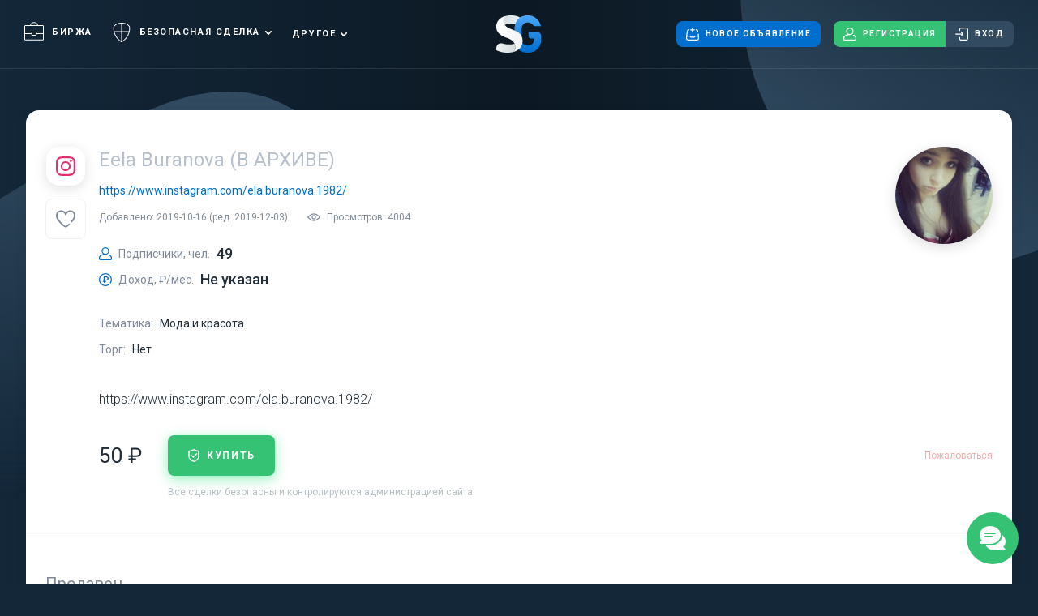

--- FILE ---
content_type: text/html; charset=UTF-8
request_url: https://salegroups.ru/group/47107/
body_size: 23876
content:
<!DOCTYPE html>
<html lang="ru" >
<head>
    <meta charset="UTF-8">
    <meta name="viewport" content="width=device-width, initial-scale=1.0">

            <meta name="keywords" content="Купить аккаунт инстаграмм, купить аккаунт inst, купить аккаунт, куплю аккаунт, купить аккаунт в instagram"/>
    
        <meta name="description" content="Купить Instagram аккаунт - Eela Buranova за 50 RUB, через гаранта, используя безопасную сделку на бирже аккаунтов и сообществ Инстаграм -  Salegroups.ru."/>
    <title>Продам аккаунт Instagram: Eela Buranova. Безопасная сделка на Salegroups.ru</title>

    <link rel="stylesheet" href="/assets/css/style.css?v=413fb7">
    <link rel="icon" type="image/x-icon" href="/favicon.ico"/>
</head>
<body >
<div id="messages" class="messages"></div>


            <a href="javascript:void(0)" data-toggle="modal" data-target="#registrationModal" class="chat-button">
            <div class="chat-button__container" title="Написать администрации сайта">
                <i class="icon icon-chat"></i>
            </div>
            <div class="chat-button__hint">
                Написать администрации сайта
            </div>
        </a>
    
    <div class="page">
        
<header id="header" class="header">
    <div class="header__top container">
        <nav class="header__menu">
            <ul>
                <li>
                    <a class="" href="/">
                        <i class="icon icon-briefcase"></i>Биржа
                    </a>
                </li>
                <li class="header__menu-dropdown">
                    <a class=""
                       href="/safedeal/how-it-work/">
                        <i class="icon icon-shield2"></i>Безопасная сделка
                    </a>
                    <ul>
                        <li><a class="" href="/safedeal/how-it-work/">Как это работает?</a></li>
                        <li><a class="" href="/safedeal/fee/">Оплата и условия</a></li>
                        <li><a class="" href="/safedeal/arbitrage/">Решение споров</a></li>
                        <li><a class="" href="/safedeal/review/">Отзывы</a></li>
                    </ul>
                </li>
                <li class="desktop_wide">
                    <a class="" href="/sellers/">
                        <i class="icon icon-trophy"></i>Рейтинг Продавцов
                    </a>
                </li>
                <li class="desktop_wide">
                    <a class="" href="/referral/">
                        <i class="icon icon-handshake"></i>Партнерка
                    </a>
                </li>
                <li class="header__menu-dropdown desktop">
                    <a class="" href="javascript:void(0)">
                        Другое
                    </a>
                    <ul>
                        <li><a class="" href="/sellers/">Рейтинг Продавцов</a></li>
                        <li><a class="" href="/referral/">Партнерка</a></li>
                    </ul>
                </li>
            </ul>
        </nav>
        <a href="/" class="header__logo"></a>

        <div class="header__top-actions">
                <a data-goal="create-advert" href="/group/" class="btn btn_blue">
                    <i class="icon icon_mr icon-new"></i>
                    Новое объявление
                </a>

                            <div class="button-group">
                    <button data-goal="click-reg" data-toggle="modal" data-target="#registrationModal" class="btn btn_green" type="button">
                        <i class="icon icon_mr icon-user"></i>
                        Регистрация
                    </button>
                    <button data-toggle="modal" data-target="#loginModal" class="btn" type="button">
                        <i class="icon icon_mr icon-login"></i>
                        Вход
                    </button>
                </div>
            
                    </div>
        <div class="header__mobile-links">
                    </div>

        <button type="button" class="header__burger">
            <div></div>
            <div></div>
            <div></div>
        </button>
    </div>
    <div class="header__dropdown">
        <div class="container">
            <div class="header__dropdown-actions">
                                    <a href="javascript:void(0)" data-goal="create-advert" type="button" data-toggle="modal" data-target="#registrationModal" class="btn btn_blue btn--dropdown">
                        <i class="icon icon_mr icon-new"></i>
                        Новое объявление
                    </a>
                    <div class="button-group">
                        <button data-goal="click-reg" data-toggle="modal" data-target="#registrationModal" class="btn btn_green" type="button">
                            <i class="icon icon_mr icon-user"></i>
                            Регистрация
                        </button>
                        <button data-toggle="modal" data-target="#loginModal" class="btn header__login" type="button">
                            <i class="icon icon_mr icon-login"></i>
                            Вход
                        </button>
                    </div>
                            </div>
            <nav class="header__dropdown-menu">

                <ul>
                    <li>
                        <a class="" href="/">
                            <i class="icon icon-briefcase"></i>Биржа
                        </a>
                    </li>
                    <li>
                        <a class=""
                           href="/safedeal/how-it-work/">
                            <i class="icon icon-shield2"></i>Безопасная сделка
                        </a>
                        <ul>
                            <li><a class="" href="/safedeal/how-it-work/">Как это работает?</a></li>
                            <li><a class="" href="/safedeal/fee/">Оплата и условия</a></li>
                            <li><a class="" href="/safedeal/arbitrage/">Решение споров</a></li>
                            <li><a class="" href="/safedeal/review/">Отзывы</a></li>
                        </ul>
                    </li>
                    <li>
                        <a class="" href="/sellers/">
                            <i class="icon icon-trophy"></i>Рейтинг Продавцов
                        </a>
                    </li>
                    <li>
                        <a class="" href="/referral/">
                            <i class="icon icon-handshake"></i>Партнерка
                        </a>
                    </li>
                </ul>
            </nav>
        </div>
    </div>
</header>            <div class="content content_change-container group">
        <section class="main-screen">
            <div class="main-screen__bg"></div>
        </section>
        <section class="container container_with-bg">
            <div class="group__box box">
                <div class="box__part">
                    <div class="group-info">
    <div class="group-info__header">
        <div class="group-info__type">
            <i class="icon icon-instagram"></i>
        </div>
        <div class="group-info__avatar">
            <img src="https://salegroups.ru/media/cache/group_page_logo/uploads/images/0c5da1/67055f/2d1580/group-piclsccbm.jpeg" alt="">
        </div>
        <div 
            class="group-info__favorite "
            data-favorite="/user/favorite-advert/47107/"
            data-entity="favorite"
        >
            <i class="icon icon-heart"></i>
        </div>
    </div>
    <div class="group-info__content">
        <div class="group-info__content-header">
            <div class="group-info__content-header-wrapper">
                                    <h1 class="group-info__name"><span class="grey">Eela Buranova (В АРХИВЕ)</span></h1>
                                                    <a 
                        class="group-info__link"
                        href="https://www.instagram.com/ela.buranova.1982/" 
                        target="_blank"
                    >
                        https://www.instagram.com/ela.buranova.1982/
                    </a>
                                <div class="group-info__post-info">
                    <div>
                        Добавлено: 2019-10-16
                         (ред. 2019-12-03)                    </div>
                    <div><i class="icon icon-eye"></i>Просмотров: 4004</div>
                </div>
            </div>
            <div class="group-info__avatar">
                <img src="https://salegroups.ru/media/cache/group_page_logo/uploads/images/0c5da1/67055f/2d1580/group-piclsccbm.jpeg" alt="">
            </div>
        </div>
        <div class="group-info__metrics">
            <div class="key-value">
                <div class="key-value__key">
                    <i class="icon icon-user"></i> Подписчики, чел.
                </div>
                <div class="key-value__value">49</div>
            </div>
            <div class="key-value">
                <div class="key-value__key">
                    <i class="icon icon-money"></i> Доход, ₽/мес.
                </div>
                <div class="key-value__value">
                                            Не указан
                                    </div>
            </div>
        </div>
        <div class="group-info__params">
            <div class="key-value">
                <div class="key-value__key">Тематика:</div>
                <div class="key-value__value">Мода и красота</div>
            </div>
            <div class="key-value">
                <div class="key-value__key">Торг:</div>
                <div class="key-value__value">Нет</div>
            </div>
                                                                    </div>
                    <div class="group-info__body">
                https://www.instagram.com/ela.buranova.1982/
            </div>
                <div class="group-info__footer">
            <div class="group-info__price">50 ₽</div>
            <div class="group-info__actions">
                                    <button class="btn btn_green btn_shadow" data-goal="click-buy" data-toggle="modal" data-target="#registrationModal">
                        <i class="icon icon-shield"></i>
                        купить
                    </button>
                                                    <div class="group-info__actions-text">
                        Все сделки безопасны и контролируются администрацией сайта
                    </div>
                            </div>
                                                <a href="#" class="group-info__report" data-toggle="modal" data-target="#reportModal">Пожаловаться</a>
                                    </div>
    </div>
</div>                </div>
                <div class="box__part">
                    <div class="box__part-title">Продавец</div>
                    
<div class="user ">
    <div class="user__header">
        <div class="user__avatar">
            <img src="/uploads/images/a76153/2b98f8/ca090c/user-picoaa7ca.jpeg" alt="Кар Тимур">
        </div>
        <div class="user__header-content">
            <div class="user__online ">был 2 года назад</div>
            
                            <a href="/profile/kar-timur/" class="user__name">Кар Тимур</a>
            
                            <button type="button" data-goal="click-message" data-toggle="modal" data-target="#registrationModal" class="btn btn_blue btn_shadow">Написать сообщение</button>
                    </div>
    </div>
    <div class="user__btn-container">
                    <button type="button" data-toggle="modal" data-target="#registrationModal" class="btn btn_blue btn_shadow">Написать сообщение</button>
            </div>
    <div class="user__info user__info_values">
        <div class="key-value">
            <div class="key-value__key">Отзывы</div>
            <div class="key-value__value">
                                    <div class="reviews-stats">
                        <button data-entity="user-review" data-review-type="positive" data-target="#reviewsModal" class="reviews-stats__item green">
                            <i class="icon icon-reaction-positive"></i>
                            142
                        </button>
                        <button data-entity="user-review" data-review-type="neutral" data-target="#reviewsModal" class="reviews-stats__item grey">
                            <i class="icon icon-reaction-neutral"></i>
                            1
                        </button>
                        <button data-entity="user-review" data-review-type="negative" data-target="#reviewsModal" class="reviews-stats__item red">
                            <i class="icon icon-reaction-negative"></i>
                            2
                        </button>
                    </div>
                            </div>
        </div>
        <div class="key-value">
            <div class="key-value__key">Проведено безопасных сделок</div>
            <div class="key-value__value">761</div>
        </div>
        <div class="key-value">
            <div class="key-value__key">На сайте с</div>
            <div class="key-value__value">2017-07-04</div>
        </div>
    </div>
    <div class="user__info">
                    <div class="key-value">
                <div class="key-value__key">E-mail</div>
                <div class="key-value__value">avprvap.vpvp@yandex.ru</div>
            </div>
                                    </div>
</div>                </div>
                                    <div class="box__part">
                        <div class="box__part-title">Другие объявления продавца (1084)</div>
                        <div class="group__posts">
                                                            <div class="post">
    <div class="post__avatar">
        <img src="https://salegroups.ru/media/cache/group_index_logo/uploads/images/126a3b/4f599a/3e67c7/group-picv3f0ih.jpeg" alt="">
    </div>
    <div class="post__content">
        <div class="post__header">
            <a href="https://www.instagram.com/o.yelovikova/" target="_blank" class="icon icon-instagram"></a>
            <a href="/group/71980/" class="post__name">Ova Yelovikova</a>
        </div>
        <div class="post__metric grey">
            <i class="icon icon-money"></i>
            270 ₽
        </div>
        <div class="post__metric grey">
            <i class="icon icon-user"></i>
            504
        </div>
    </div>
</div>                                                            <div class="post">
    <div class="post__avatar">
        <img src="https://salegroups.ru/media/cache/group_index_logo/uploads/images/88414f/b4bca3/0ed254/group-pic2ypylh.jpeg" alt="">
    </div>
    <div class="post__content">
        <div class="post__header">
            <a href="https://www.instagram.com/etno38/" target="_blank" class="icon icon-instagram"></a>
            <a href="/group/63797/" class="post__name">ЭТНО</a>
        </div>
        <div class="post__metric grey">
            <i class="icon icon-money"></i>
            600 ₽
        </div>
        <div class="post__metric grey">
            <i class="icon icon-user"></i>
            734
        </div>
    </div>
</div>                                                            <div class="post">
    <div class="post__avatar">
        <img src="https://salegroups.ru/media/cache/group_index_logo/uploads/images/258da2/ba567d/ce9b7c/group-picuw5wwv.jpeg" alt="">
    </div>
    <div class="post__content">
        <div class="post__header">
            <a href="https://www.instagram.com/kataspeshilova/" target="_blank" class="icon icon-instagram"></a>
            <a href="/group/63021/" class="post__name">Kata Speshilova</a>
        </div>
        <div class="post__metric grey">
            <i class="icon icon-money"></i>
            100 ₽
        </div>
        <div class="post__metric grey">
            <i class="icon icon-user"></i>
            76
        </div>
    </div>
</div>                                                            <div class="post">
    <div class="post__avatar">
        <img src="https://salegroups.ru/media/cache/group_index_logo/uploads/images/7fa6cd/3773c3/a2e58c/group-pic827lvs.jpeg" alt="">
    </div>
    <div class="post__content">
        <div class="post__header">
            <a href="https://www.instagram.com/lebedkaaliakadiya/" target="_blank" class="icon icon-instagram"></a>
            <a href="/group/63020/" class="post__name">Lebedkaa Liakadiya</a>
        </div>
        <div class="post__metric grey">
            <i class="icon icon-money"></i>
            90 ₽
        </div>
        <div class="post__metric grey">
            <i class="icon icon-user"></i>
            127
        </div>
    </div>
</div>                                                            <div class="post">
    <div class="post__avatar">
        <img src="https://salegroups.ru/media/cache/group_index_logo/uploads/images/7eb367/06bd6d/54cbee/group-picg8saon.jpeg" alt="">
    </div>
    <div class="post__content">
        <div class="post__header">
            <a href="https://www.instagram.com/ProhvatilovaAnisma1990/" target="_blank" class="icon icon-instagram"></a>
            <a href="/group/63012/" class="post__name">Prohvatilova Anisma</a>
        </div>
        <div class="post__metric grey">
            <i class="icon icon-money"></i>
            90 ₽
        </div>
        <div class="post__metric grey">
            <i class="icon icon-user"></i>
            79
        </div>
    </div>
</div>                                                            <div class="post">
    <div class="post__avatar">
        <img src="https://salegroups.ru/media/cache/group_index_logo/uploads/images/cb017f/8818bb/f73ecb/group-picakkfmn.jpeg" alt="">
    </div>
    <div class="post__content">
        <div class="post__header">
            <a href="https://www.instagram.com/anatolij.elect.ermoliczkij/" target="_blank" class="icon icon-instagram"></a>
            <a href="/group/61306/" class="post__name">Anatolij Ermoliczkij</a>
        </div>
        <div class="post__metric grey">
            <i class="icon icon-money"></i>
            90 ₽
        </div>
        <div class="post__metric grey">
            <i class="icon icon-user"></i>
            89
        </div>
    </div>
</div>                                                            <div class="post">
    <div class="post__avatar">
        <img src="https://salegroups.ru/media/cache/group_index_logo/uploads/images/400c2a/ee5ab5/2aee07/group-pic4vcmtq.jpeg" alt="">
    </div>
    <div class="post__content">
        <div class="post__header">
            <a href="https://www.instagram.com/trofim_tramp_marks/" target="_blank" class="icon icon-instagram"></a>
            <a href="/group/61305/" class="post__name">trofim_tramp_mark</a>
        </div>
        <div class="post__metric grey">
            <i class="icon icon-money"></i>
            90 ₽
        </div>
        <div class="post__metric grey">
            <i class="icon icon-user"></i>
            96
        </div>
    </div>
</div>                                                            <div class="post">
    <div class="post__avatar">
        <img src="https://salegroups.ru/media/cache/group_index_logo/uploads/images/59d334/9ed6a7/8f2ba1/group-picodntvn.jpeg" alt="">
    </div>
    <div class="post__content">
        <div class="post__header">
            <a href="https://www.instagram.com/simbelinevgeneva1998/" target="_blank" class="icon icon-instagram"></a>
            <a href="/group/61258/" class="post__name">Simbelin Evgeneva</a>
        </div>
        <div class="post__metric grey">
            <i class="icon icon-money"></i>
            85 ₽
        </div>
        <div class="post__metric grey">
            <i class="icon icon-user"></i>
            132
        </div>
    </div>
</div>                                                            <div class="post">
    <div class="post__avatar">
        <img src="https://salegroups.ru/media/cache/group_index_logo/uploads/images/ffa688/ad175a/479feb/group-picounvip.jpeg" alt="">
    </div>
    <div class="post__content">
        <div class="post__header">
            <a href="https://www.instagram.com/benediktovaahtarniya1988/" target="_blank" class="icon icon-instagram"></a>
            <a href="/group/61257/" class="post__name">Benediktova Ahtarniya</a>
        </div>
        <div class="post__metric grey">
            <i class="icon icon-money"></i>
            85 ₽
        </div>
        <div class="post__metric grey">
            <i class="icon icon-user"></i>
            125
        </div>
    </div>
</div>                                                            <div class="post">
    <div class="post__avatar">
        <img src="https://salegroups.ru/media/cache/group_index_logo/uploads/images/e1b166/aa534c/11d7ab/group-picqkfeqd.jpeg" alt="">
    </div>
    <div class="post__content">
        <div class="post__header">
            <a href="https://www.instagram.com/grettemarkuhina1998/" target="_blank" class="icon icon-instagram"></a>
            <a href="/group/61255/" class="post__name">Grette Markuhina</a>
        </div>
        <div class="post__metric grey">
            <i class="icon icon-money"></i>
            85 ₽
        </div>
        <div class="post__metric grey">
            <i class="icon icon-user"></i>
            113
        </div>
    </div>
</div>                                                            <div class="post">
    <div class="post__avatar">
        <img src="https://salegroups.ru/media/cache/group_index_logo/uploads/images/495c46/6df9b2/04c087/group-picm12cdd.jpeg" alt="">
    </div>
    <div class="post__content">
        <div class="post__header">
            <a href="https://www.instagram.com/dyachenkoaesira1987/" target="_blank" class="icon icon-instagram"></a>
            <a href="/group/61254/" class="post__name">Dyachenkoa Esira</a>
        </div>
        <div class="post__metric grey">
            <i class="icon icon-money"></i>
            90 ₽
        </div>
        <div class="post__metric grey">
            <i class="icon icon-user"></i>
            122
        </div>
    </div>
</div>                                                            <div class="post">
    <div class="post__avatar">
        <img src="https://salegroups.ru/media/cache/group_index_logo/uploads/images/7fa017/9d1725/9bec06/group-pic7p6f1l.jpeg" alt="">
    </div>
    <div class="post__content">
        <div class="post__header">
            <a href="https://www.instagram.com/elisiyapichugova1991/" target="_blank" class="icon icon-instagram"></a>
            <a href="/group/61250/" class="post__name">Elisiya Pichugova</a>
        </div>
        <div class="post__metric grey">
            <i class="icon icon-money"></i>
            90 ₽
        </div>
        <div class="post__metric grey">
            <i class="icon icon-user"></i>
            136
        </div>
    </div>
</div>                                                            <div class="post">
    <div class="post__avatar">
        <img src="https://salegroups.ru/media/cache/group_index_logo/uploads/images/edc6df/42981c/3b962f/group-pic1oufju.jpeg" alt="">
    </div>
    <div class="post__content">
        <div class="post__header">
            <a href="https://www.instagram.com/dilyafruzavorojbitova88/" target="_blank" class="icon icon-instagram"></a>
            <a href="/group/61249/" class="post__name">Dilyafruza Vorojbitova</a>
        </div>
        <div class="post__metric grey">
            <i class="icon icon-money"></i>
            90 ₽
        </div>
        <div class="post__metric grey">
            <i class="icon icon-user"></i>
            120
        </div>
    </div>
</div>                                                            <div class="post">
    <div class="post__avatar">
        <img src="https://salegroups.ru/media/cache/group_index_logo/uploads/images/d2e986/035c3a/480e2a/group-pic5scqf3.jpeg" alt="">
    </div>
    <div class="post__content">
        <div class="post__header">
            <a href="https://www.instagram.com/vakhidova.evelina/" target="_blank" class="icon icon-instagram"></a>
            <a href="/group/61236/" class="post__name">Vakhidova Evelina</a>
        </div>
        <div class="post__metric grey">
            <i class="icon icon-money"></i>
            110 ₽
        </div>
        <div class="post__metric grey">
            <i class="icon icon-user"></i>
            108
        </div>
    </div>
</div>                                                            <div class="post">
    <div class="post__avatar">
        <img src="https://salegroups.ru/media/cache/group_index_logo/uploads/images/8743b6/cc0015/79b831/group-pictibpur.jpeg" alt="">
    </div>
    <div class="post__content">
        <div class="post__header">
            <a href="https://www.instagram.com/miftakhutdinova.natalya/" target="_blank" class="icon icon-instagram"></a>
            <a href="/group/61233/" class="post__name">miftakhutdinova.natalya</a>
        </div>
        <div class="post__metric grey">
            <i class="icon icon-money"></i>
            100 ₽
        </div>
        <div class="post__metric grey">
            <i class="icon icon-user"></i>
            91
        </div>
    </div>
</div>                                                            <div class="post">
    <div class="post__avatar">
        <img src="https://salegroups.ru/media/cache/group_index_logo/uploads/images/982eb5/81e356/38f280/group-pickn8rrs.jpeg" alt="">
    </div>
    <div class="post__content">
        <div class="post__header">
            <a href="https://www.instagram.com/karamazovastanislava/" target="_blank" class="icon icon-instagram"></a>
            <a href="/group/61229/" class="post__name">Karamazova Stanislava</a>
        </div>
        <div class="post__metric grey">
            <i class="icon icon-money"></i>
            70 ₽
        </div>
        <div class="post__metric grey">
            <i class="icon icon-user"></i>
            75
        </div>
    </div>
</div>                                                            <div class="post">
    <div class="post__avatar">
        <img src="https://salegroups.ru/media/cache/group_index_logo/uploads/images/7862e5/079da9/8af0cb/group-picnlgkvf.jpeg" alt="">
    </div>
    <div class="post__content">
        <div class="post__header">
            <a href="https://vk.com/club189400289" target="_blank" class="icon icon-vk"></a>
            <a href="/group/60239/" class="post__name">Женская страничка</a>
        </div>
        <div class="post__metric grey">
            <i class="icon icon-money"></i>
            260 ₽
        </div>
        <div class="post__metric grey">
            <i class="icon icon-user"></i>
            1,031
        </div>
    </div>
</div>                                                            <div class="post">
    <div class="post__avatar">
        <img src="https://salegroups.ru/media/cache/group_index_logo/uploads/images/b57f25/f19650/ad8359/group-pic27ysry.jpeg" alt="">
    </div>
    <div class="post__content">
        <div class="post__header">
            <a href="https://vk.com/club187926645" target="_blank" class="icon icon-vk"></a>
            <a href="/group/60226/" class="post__name">Пристанище рыбака</a>
        </div>
        <div class="post__metric grey">
            <i class="icon icon-money"></i>
            290 ₽
        </div>
        <div class="post__metric grey">
            <i class="icon icon-user"></i>
            1,050
        </div>
    </div>
</div>                                                            <div class="post">
    <div class="post__avatar">
        <img src="https://salegroups.ru/media/cache/group_index_logo/uploads/images/2dfe9d/8e9683/99a320/group-picmbccwa.jpeg" alt="">
    </div>
    <div class="post__content">
        <div class="post__header">
            <a href="https://vk.com/public189119562" target="_blank" class="icon icon-vk"></a>
            <a href="/group/60182/" class="post__name">Спецэффекты</a>
        </div>
        <div class="post__metric grey">
            <i class="icon icon-money"></i>
            270 ₽
        </div>
        <div class="post__metric grey">
            <i class="icon icon-user"></i>
            1,007
        </div>
    </div>
</div>                                                            <div class="post">
    <div class="post__avatar">
        <img src="https://salegroups.ru/media/cache/group_index_logo/uploads/images/67f97c/f269a2/284837/group-picb3itvf.jpeg" alt="">
    </div>
    <div class="post__content">
        <div class="post__header">
            <a href="https://vk.com/public193850308" target="_blank" class="icon icon-vk"></a>
            <a href="/group/60180/" class="post__name">Шторы</a>
        </div>
        <div class="post__metric grey">
            <i class="icon icon-money"></i>
            235 ₽
        </div>
        <div class="post__metric grey">
            <i class="icon icon-user"></i>
            600
        </div>
    </div>
</div>                            
                            <div class="group__posts-pagination">
                                
<nav class="pagination">
    <ul>
                    <li class="pagination__prev pagination__prev_disabled">
                <a href="javascript:void(0)">
                    <i class="icon icon-pagination-arrow"></i>
                </a>
            </li>
        
                                    <li class="pagination__link active">
                    <a href="/group/47107/?page=1">1</a>
                </li>
                                                <li class="pagination__link">
                    <a href="/group/47107/?page=2">2</a>
                </li>
                                                <li class="pagination__link">
                    <a href="/group/47107/?page=3">3</a>
                </li>
                                                <li class="pagination__link">
                    <a href="/group/47107/?page=4">4</a>
                </li>
                                                <li class="pagination__link">
                    <a href="/group/47107/?page=5">5</a>
                </li>
                    
                    <li class="pagination__next">
                <a href="/group/47107/?page=2">
                    <i class="icon icon-pagination-arrow"></i>
                </a>
            </li>
            </ul>
</nav>

                            </div>
                        </div>
                    </div>
                
                            </div>
        </section>
    </div>
        <footer class="footer">
    <div class="footer__content">
        <div class="footer__container container">
                                                <div class="footer__menu">
                <div class="footer__navigation footer__navigation_service">
                    <div class="footer__navigation-title">Сервис</div>
                    <ul>
                        <li><a href="/contact/">Контакты</a></li>
                        <li><a href="/about/">О сервисе</a></li>
                    </ul>
                </div>
                <div class="footer__navigation footer__navigation_information">
                    <div class="footer__navigation-title">Информация</div>
                    <ul>
                        <li><a href="/offer/">Пользовательское соглашение</a></li>
                        <li><a href="/offer-garant/">Оферта гаранта</a></li>
                        <li><a href="/policy/">Политика конфиденциальности</a></li>
                        <li><a href="/rules/">Правила пользования</a></li>
                    </ul>
                </div>
                <div class="footer__navigation footer__navigation_networks">
                    <div class="footer__navigation-title">Мы в соц. сетях</div>
<ul>
    <li><a href="https://vk.com/salegroupsru"><i class="icon icon-vk"></i></a></li>
    <li><a href="https://t.me/salegroups"><i class="icon icon-telegram"></i></a></li>
    </ul>

<div class="tablet footer__navigation_payment--ul">
        <span><img src="/assets/img/footer/yandex-money.svg"></span>
    <span><img src="/assets/img/footer/qiwi.svg"></span>
    <span><img src="/assets/img/footer/visa.svg"></span>
    <span><img src="/assets/img/footer/master-card.svg"></span>
    <span><img src="/assets/img/footer/cryptomus.svg"></span>
</div>                </div>
                <div class="desktop footer__navigation footer__navigation_payment">
                    <ul>
                                                <li><img src="/assets/img/footer/yandex-money.svg"></li>
                        <li><img src="/assets/img/footer/qiwi.svg"></li>
                        <li><img src="/assets/img/footer/visa.svg"></li>
                        <li><img src="/assets/img/footer/master-card.svg"></li>
                    </ul>
                </div>
            </div>
            <div class="footer__info">
                <div class="footer__copyright">© Salegroups.ru, 2015-2026</div>
                <div class="footer__description">
                    Биржа групп в социальных сетях<br><br>
                                                        </div>
                <div class="footer__by"></div>

                <div class="footer__navigation footer__navigation_infonetworks">
                    <div class="footer__navigation-title">Мы в соц. сетях</div>
<ul>
    <li><a href="https://vk.com/salegroupsru"><i class="icon icon-vk"></i></a></li>
    <li><a href="https://t.me/salegroups"><i class="icon icon-telegram"></i></a></li>
    </ul>

<div class="tablet footer__navigation_payment--ul">
        <span><img src="/assets/img/footer/yandex-money.svg"></span>
    <span><img src="/assets/img/footer/qiwi.svg"></span>
    <span><img src="/assets/img/footer/visa.svg"></span>
    <span><img src="/assets/img/footer/master-card.svg"></span>
    <span><img src="/assets/img/footer/cryptomus.svg"></span>
</div>                </div>
            </div>
        </div>
    </div>
</footer>    </div>

    <div id="popups">
            <div class="modal fade" id="reviewsModal" tabindex="-1" role="dialog" aria-labelledby="reviewsModalLabel"
    aria-hidden="true">
    <div class="reviews-modal modal-dialog modal-dialog-centered modal__dialog" role="document">
        <div class="modal-content modal__box" data-entity="tabs">
            <button type="button" class="modal__close" data-dismiss="modal" aria-label="Close">
                <i class="icon icon-close-thin"></i>
            </button>
            <div class="reviews-modal__header modal__header">
                <div class="reviews-modal__title modal__title">Отзывы</div>
                <div class="reviews-modal__tabs">
                    <div data-entity="tab" data-tab="positive" class="reviews-modal__tab active green">
                        <i class="icon icon-reaction-positive"></i>
                        142
                    </div>
                    <div data-entity="tab" data-tab="neutral" class="reviews-modal__tab grey">
                        <i class="icon icon-reaction-neutral"></i>
                        1
                    </div>
                    <div data-entity="tab" data-tab="negative" class="reviews-modal__tab red">
                        <i class="icon icon-reaction-negative"></i>
                        2
                    </div>
                </div>
            </div>
            <div data-entity="tab-content" data-tab="positive" data-simplebar="" class="reviews-modal__content simplebar-theme_reviews">
                                    
<div class="review reviews-modal__review positive">
    <div class="review__avatar">
        <img src="/assets/img/userpic.png" alt="Лилия">
    </div>
    <div class="review__content">
        <div class="review__header">
            <div class="review__avatar review__avatar_mobile">
                <img src="/assets/img/userpic.png" alt="Лилия">
            </div>
            <div class="review__info review__info_person">
                <div class="review__info-title">Покупатель</div>
                <div class="review__info-value"><a href="/profile/liliia-30/" class="review__name">Лилия</a></div>
            </div>
            <div class="review__info review__info_price">
                <div class="review__info-title">Сумма сделки</div>
                <div class="review__info-value">200 ₽</div>
            </div>
            <div class="review__info review__info_group">
                <div class="review__info-title">Группа</div>
                <div class="review__info-value">
                    <i class="icon icon-vk"></i>

                                            Уфа
                                    </div>
            </div>
        </div>
        <div class="review__sub-header">
            <div class="review__info review__info_price">
                <div class="review__info-title">Сумма сделки</div>
                <div class="review__info-value">200 ₽</div>
            </div>
            <div class="review__info review__info_group">
                <div class="review__info-title">Группа</div>
                <div class="review__info-value">
                    <i class="icon icon-vk"></i>

                                            Уфа
                                    </div>
            </div>
        </div>
        <div class="review__body">
            Спасибо, Все отлично.
            
                    </div>
        <div class="review__date">2020-09-22 в 02:34</div>
    </div>
</div>                                    
<div class="review reviews-modal__review positive">
    <div class="review__avatar">
        <img src="/uploads/images/719fb5/8283ba/c415db/php47dv2y.png" alt="Александр Перунов">
    </div>
    <div class="review__content">
        <div class="review__header">
            <div class="review__avatar review__avatar_mobile">
                <img src="/uploads/images/719fb5/8283ba/c415db/php47dv2y.png" alt="Александр Перунов">
            </div>
            <div class="review__info review__info_person">
                <div class="review__info-title">Покупатель</div>
                <div class="review__info-value"><a href="/profile/aleksandr-perunov/" class="review__name">Александр Перунов</a></div>
            </div>
            <div class="review__info review__info_price">
                <div class="review__info-title">Сумма сделки</div>
                <div class="review__info-value">500 ₽</div>
            </div>
            <div class="review__info review__info_group">
                <div class="review__info-title">Группа</div>
                <div class="review__info-value">
                    <i class="icon icon-vk"></i>

                                            Мужские мысли
                                    </div>
            </div>
        </div>
        <div class="review__sub-header">
            <div class="review__info review__info_price">
                <div class="review__info-title">Сумма сделки</div>
                <div class="review__info-value">500 ₽</div>
            </div>
            <div class="review__info review__info_group">
                <div class="review__info-title">Группа</div>
                <div class="review__info-value">
                    <i class="icon icon-vk"></i>

                                            Мужские мысли
                                    </div>
            </div>
        </div>
        <div class="review__body">
            Не первый год работаю с этим продавцом! Всё четко!
            
                    </div>
        <div class="review__date">2020-05-26 в 15:51</div>
    </div>
</div>                                    
<div class="review reviews-modal__review positive">
    <div class="review__avatar">
        <img src="/assets/img/userpic.png" alt="Антон">
    </div>
    <div class="review__content">
        <div class="review__header">
            <div class="review__avatar review__avatar_mobile">
                <img src="/assets/img/userpic.png" alt="Антон">
            </div>
            <div class="review__info review__info_person">
                <div class="review__info-title">Покупатель</div>
                <div class="review__info-value"><a href="/profile/anton-463/" class="review__name">Антон</a></div>
            </div>
            <div class="review__info review__info_price">
                <div class="review__info-title">Сумма сделки</div>
                <div class="review__info-value">215 ₽</div>
            </div>
            <div class="review__info review__info_group">
                <div class="review__info-title">Группа</div>
                <div class="review__info-value">
                    <i class="icon icon-vk"></i>

                                            Бизнес
                                    </div>
            </div>
        </div>
        <div class="review__sub-header">
            <div class="review__info review__info_price">
                <div class="review__info-title">Сумма сделки</div>
                <div class="review__info-value">215 ₽</div>
            </div>
            <div class="review__info review__info_group">
                <div class="review__info-title">Группа</div>
                <div class="review__info-value">
                    <i class="icon icon-vk"></i>

                                            Бизнес
                                    </div>
            </div>
        </div>
        <div class="review__body">
            Все хорошо.
            
                    </div>
        <div class="review__date">2020-05-18 в 17:26</div>
    </div>
</div>                                    
<div class="review reviews-modal__review positive">
    <div class="review__avatar">
        <img src="/assets/img/userpic.png" alt="Radeon5770">
    </div>
    <div class="review__content">
        <div class="review__header">
            <div class="review__avatar review__avatar_mobile">
                <img src="/assets/img/userpic.png" alt="Radeon5770">
            </div>
            <div class="review__info review__info_person">
                <div class="review__info-title">Покупатель</div>
                <div class="review__info-value"><a href="/profile/radeon5770/" class="review__name">Radeon5770</a></div>
            </div>
            <div class="review__info review__info_price">
                <div class="review__info-title">Сумма сделки</div>
                <div class="review__info-value">125 ₽</div>
            </div>
            <div class="review__info review__info_group">
                <div class="review__info-title">Группа</div>
                <div class="review__info-value">
                    <i class="icon icon-instagram"></i>

                                            Anatolij Prokubovskij
                                    </div>
            </div>
        </div>
        <div class="review__sub-header">
            <div class="review__info review__info_price">
                <div class="review__info-title">Сумма сделки</div>
                <div class="review__info-value">125 ₽</div>
            </div>
            <div class="review__info review__info_group">
                <div class="review__info-title">Группа</div>
                <div class="review__info-value">
                    <i class="icon icon-instagram"></i>

                                            Anatolij Prokubovskij
                                    </div>
            </div>
        </div>
        <div class="review__body">
            👍🏽
            
                    </div>
        <div class="review__date">2020-05-07 в 22:38</div>
    </div>
</div>                                    
<div class="review reviews-modal__review positive">
    <div class="review__avatar">
        <img src="/assets/img/userpic.png" alt="Это я">
    </div>
    <div class="review__content">
        <div class="review__header">
            <div class="review__avatar review__avatar_mobile">
                <img src="/assets/img/userpic.png" alt="Это я">
            </div>
            <div class="review__info review__info_person">
                <div class="review__info-title">Покупатель</div>
                <div class="review__info-value"><a href="/profile/sati-k/" class="review__name">Это я</a></div>
            </div>
            <div class="review__info review__info_price">
                <div class="review__info-title">Сумма сделки</div>
                <div class="review__info-value">65 ₽</div>
            </div>
            <div class="review__info review__info_group">
                <div class="review__info-title">Группа</div>
                <div class="review__info-value">
                    <i class="icon icon-instagram"></i>

                                            Yana Bembetova
                                    </div>
            </div>
        </div>
        <div class="review__sub-header">
            <div class="review__info review__info_price">
                <div class="review__info-title">Сумма сделки</div>
                <div class="review__info-value">65 ₽</div>
            </div>
            <div class="review__info review__info_group">
                <div class="review__info-title">Группа</div>
                <div class="review__info-value">
                    <i class="icon icon-instagram"></i>

                                            Yana Bembetova
                                    </div>
            </div>
        </div>
        <div class="review__body">
            Спасибо! Все отлично!
            
                    </div>
        <div class="review__date">2020-05-01 в 14:22</div>
    </div>
</div>                                    
<div class="review reviews-modal__review positive">
    <div class="review__avatar">
        <img src="/uploads/images/091f9a/d16096/522c84/user-pic1u8wsw.jpeg" alt="Workina Vladanew-York">
    </div>
    <div class="review__content">
        <div class="review__header">
            <div class="review__avatar review__avatar_mobile">
                <img src="/uploads/images/091f9a/d16096/522c84/user-pic1u8wsw.jpeg" alt="Workina Vladanew-York">
            </div>
            <div class="review__info review__info_person">
                <div class="review__info-title">Покупатель</div>
                <div class="review__info-value"><a href="/profile/workina-vladanew-york/" class="review__name">Workina Vladanew-York</a></div>
            </div>
            <div class="review__info review__info_price">
                <div class="review__info-title">Сумма сделки</div>
                <div class="review__info-value">165 ₽</div>
            </div>
            <div class="review__info review__info_group">
                <div class="review__info-title">Группа</div>
                <div class="review__info-value">
                    <i class="icon icon-vk"></i>

                                            БИЗНЕС
                                    </div>
            </div>
        </div>
        <div class="review__sub-header">
            <div class="review__info review__info_price">
                <div class="review__info-title">Сумма сделки</div>
                <div class="review__info-value">165 ₽</div>
            </div>
            <div class="review__info review__info_group">
                <div class="review__info-title">Группа</div>
                <div class="review__info-value">
                    <i class="icon icon-vk"></i>

                                            БИЗНЕС
                                    </div>
            </div>
        </div>
        <div class="review__body">
            Благодарю за паблик. Сделка прошла, все довольны)
            
                    </div>
        <div class="review__date">2020-04-30 в 16:54</div>
    </div>
</div>                                    
<div class="review reviews-modal__review positive">
    <div class="review__avatar">
        <img src="/uploads/images/69e6d9/fd94f3/998043/user-picqh5enp.jpeg" alt="Огерцев Роберт">
    </div>
    <div class="review__content">
        <div class="review__header">
            <div class="review__avatar review__avatar_mobile">
                <img src="/uploads/images/69e6d9/fd94f3/998043/user-picqh5enp.jpeg" alt="Огерцев Роберт">
            </div>
            <div class="review__info review__info_person">
                <div class="review__info-title">Покупатель</div>
                <div class="review__info-value"><a href="/profile/ogertsev-robert/" class="review__name">Огерцев Роберт</a></div>
            </div>
            <div class="review__info review__info_price">
                <div class="review__info-title">Сумма сделки</div>
                <div class="review__info-value">80 ₽</div>
            </div>
            <div class="review__info review__info_group">
                <div class="review__info-title">Группа</div>
                <div class="review__info-value">
                    <i class="icon icon-vk"></i>

                                            AliExpress товары
                                    </div>
            </div>
        </div>
        <div class="review__sub-header">
            <div class="review__info review__info_price">
                <div class="review__info-title">Сумма сделки</div>
                <div class="review__info-value">80 ₽</div>
            </div>
            <div class="review__info review__info_group">
                <div class="review__info-title">Группа</div>
                <div class="review__info-value">
                    <i class="icon icon-vk"></i>

                                            AliExpress товары
                                    </div>
            </div>
        </div>
        <div class="review__body">
            Спасибо вам большое! :)
            
                    </div>
        <div class="review__date">2020-04-16 в 12:25</div>
    </div>
</div>                                    
<div class="review reviews-modal__review positive">
    <div class="review__avatar">
        <img src="/uploads/images/946f1e/b15bd2/922839/user-pic4diqrr.jpeg" alt="Крученков Владимир">
    </div>
    <div class="review__content">
        <div class="review__header">
            <div class="review__avatar review__avatar_mobile">
                <img src="/uploads/images/946f1e/b15bd2/922839/user-pic4diqrr.jpeg" alt="Крученков Владимир">
            </div>
            <div class="review__info review__info_person">
                <div class="review__info-title">Покупатель</div>
                <div class="review__info-value"><a href="/profile/kruchenkov-vladimir/" class="review__name">Крученков Владимир</a></div>
            </div>
            <div class="review__info review__info_price">
                <div class="review__info-title">Сумма сделки</div>
                <div class="review__info-value">290 ₽</div>
            </div>
            <div class="review__info review__info_group">
                <div class="review__info-title">Группа</div>
                <div class="review__info-value">
                    <i class="icon icon-vk"></i>

                                            Sport | UFC
                                    </div>
            </div>
        </div>
        <div class="review__sub-header">
            <div class="review__info review__info_price">
                <div class="review__info-title">Сумма сделки</div>
                <div class="review__info-value">290 ₽</div>
            </div>
            <div class="review__info review__info_group">
                <div class="review__info-title">Группа</div>
                <div class="review__info-value">
                    <i class="icon icon-vk"></i>

                                            Sport | UFC
                                    </div>
            </div>
        </div>
        <div class="review__body">
            все отлично
            
                    </div>
        <div class="review__date">2020-04-09 в 14:24</div>
    </div>
</div>                                    
<div class="review reviews-modal__review positive">
    <div class="review__avatar">
        <img src="/uploads/images/b54f07/0845b4/183233/user-pic8aygu9.jpeg" alt="Черных Никита">
    </div>
    <div class="review__content">
        <div class="review__header">
            <div class="review__avatar review__avatar_mobile">
                <img src="/uploads/images/b54f07/0845b4/183233/user-pic8aygu9.jpeg" alt="Черных Никита">
            </div>
            <div class="review__info review__info_person">
                <div class="review__info-title">Покупатель</div>
                <div class="review__info-value"><a href="/profile/chernykh-nikita/" class="review__name">Черных Никита</a></div>
            </div>
            <div class="review__info review__info_price">
                <div class="review__info-title">Сумма сделки</div>
                <div class="review__info-value">280 ₽</div>
            </div>
            <div class="review__info review__info_group">
                <div class="review__info-title">Группа</div>
                <div class="review__info-value">
                    <i class="icon icon-vk"></i>

                                            Онлайн работа | Работа в интернете | Заработок
                                    </div>
            </div>
        </div>
        <div class="review__sub-header">
            <div class="review__info review__info_price">
                <div class="review__info-title">Сумма сделки</div>
                <div class="review__info-value">280 ₽</div>
            </div>
            <div class="review__info review__info_group">
                <div class="review__info-title">Группа</div>
                <div class="review__info-value">
                    <i class="icon icon-vk"></i>

                                            Онлайн работа | Работа в интернете | Заработок
                                    </div>
            </div>
        </div>
        <div class="review__body">
            Оперативно и все отлично
            
                    </div>
        <div class="review__date">2020-03-26 в 23:22</div>
    </div>
</div>                                    
<div class="review reviews-modal__review positive">
    <div class="review__avatar">
        <img src="/assets/img/userpic.png" alt="Kirill">
    </div>
    <div class="review__content">
        <div class="review__header">
            <div class="review__avatar review__avatar_mobile">
                <img src="/assets/img/userpic.png" alt="Kirill">
            </div>
            <div class="review__info review__info_person">
                <div class="review__info-title">Покупатель</div>
                <div class="review__info-value"><a href="/profile/kirill-308/" class="review__name">Kirill</a></div>
            </div>
            <div class="review__info review__info_price">
                <div class="review__info-title">Сумма сделки</div>
                <div class="review__info-value">140 ₽</div>
            </div>
            <div class="review__info review__info_group">
                <div class="review__info-title">Группа</div>
                <div class="review__info-value">
                    <i class="icon icon-vk"></i>

                                            бизнес идеи
                                    </div>
            </div>
        </div>
        <div class="review__sub-header">
            <div class="review__info review__info_price">
                <div class="review__info-title">Сумма сделки</div>
                <div class="review__info-value">140 ₽</div>
            </div>
            <div class="review__info review__info_group">
                <div class="review__info-title">Группа</div>
                <div class="review__info-value">
                    <i class="icon icon-vk"></i>

                                            бизнес идеи
                                    </div>
            </div>
        </div>
        <div class="review__body">
            все тип-топ каблучки макияж
            
                    </div>
        <div class="review__date">2019-12-23 в 20:48</div>
    </div>
</div>                                    
<div class="review reviews-modal__review positive">
    <div class="review__avatar">
        <img src="/assets/img/userpic.png" alt="Love">
    </div>
    <div class="review__content">
        <div class="review__header">
            <div class="review__avatar review__avatar_mobile">
                <img src="/assets/img/userpic.png" alt="Love">
            </div>
            <div class="review__info review__info_person">
                <div class="review__info-title">Покупатель</div>
                <div class="review__info-value"><a href="/profile/love-1/" class="review__name">Love</a></div>
            </div>
            <div class="review__info review__info_price">
                <div class="review__info-title">Сумма сделки</div>
                <div class="review__info-value">40 ₽</div>
            </div>
            <div class="review__info review__info_group">
                <div class="review__info-title">Группа</div>
                <div class="review__info-value">
                    <i class="icon icon-instagram"></i>

                                            Bignova Bina
                                    </div>
            </div>
        </div>
        <div class="review__sub-header">
            <div class="review__info review__info_price">
                <div class="review__info-title">Сумма сделки</div>
                <div class="review__info-value">40 ₽</div>
            </div>
            <div class="review__info review__info_group">
                <div class="review__info-title">Группа</div>
                <div class="review__info-value">
                    <i class="icon icon-instagram"></i>

                                            Bignova Bina
                                    </div>
            </div>
        </div>
        <div class="review__body">
            спасибо.все ок
            
                    </div>
        <div class="review__date">2019-12-07 в 12:02</div>
    </div>
</div>                                    
<div class="review reviews-modal__review positive">
    <div class="review__avatar">
        <img src="/assets/img/userpic.png" alt="max">
    </div>
    <div class="review__content">
        <div class="review__header">
            <div class="review__avatar review__avatar_mobile">
                <img src="/assets/img/userpic.png" alt="max">
            </div>
            <div class="review__info review__info_person">
                <div class="review__info-title">Покупатель</div>
                <div class="review__info-value"><a href="/profile/max-45/" class="review__name">max</a></div>
            </div>
            <div class="review__info review__info_price">
                <div class="review__info-title">Сумма сделки</div>
                <div class="review__info-value">70 ₽</div>
            </div>
            <div class="review__info review__info_group">
                <div class="review__info-title">Группа</div>
                <div class="review__info-value">
                    <i class="icon icon-instagram"></i>

                                            Лариса Грибеник
                                    </div>
            </div>
        </div>
        <div class="review__sub-header">
            <div class="review__info review__info_price">
                <div class="review__info-title">Сумма сделки</div>
                <div class="review__info-value">70 ₽</div>
            </div>
            <div class="review__info review__info_group">
                <div class="review__info-title">Группа</div>
                <div class="review__info-value">
                    <i class="icon icon-instagram"></i>

                                            Лариса Грибеник
                                    </div>
            </div>
        </div>
        <div class="review__body">
            Четко!
            
                    </div>
        <div class="review__date">2019-12-04 в 23:55</div>
    </div>
</div>                                    
<div class="review reviews-modal__review positive">
    <div class="review__avatar">
        <img src="/assets/img/userpic.png" alt="Nadin">
    </div>
    <div class="review__content">
        <div class="review__header">
            <div class="review__avatar review__avatar_mobile">
                <img src="/assets/img/userpic.png" alt="Nadin">
            </div>
            <div class="review__info review__info_person">
                <div class="review__info-title">Покупатель</div>
                <div class="review__info-value"><a href="/profile/nadin-4/" class="review__name">Nadin</a></div>
            </div>
            <div class="review__info review__info_price">
                <div class="review__info-title">Сумма сделки</div>
                <div class="review__info-value">230 ₽</div>
            </div>
            <div class="review__info review__info_group">
                <div class="review__info-title">Группа</div>
                <div class="review__info-value">
                    <i class="icon icon-instagram"></i>

                                            Вкусняшки
                                    </div>
            </div>
        </div>
        <div class="review__sub-header">
            <div class="review__info review__info_price">
                <div class="review__info-title">Сумма сделки</div>
                <div class="review__info-value">230 ₽</div>
            </div>
            <div class="review__info review__info_group">
                <div class="review__info-title">Группа</div>
                <div class="review__info-value">
                    <i class="icon icon-instagram"></i>

                                            Вкусняшки
                                    </div>
            </div>
        </div>
        <div class="review__body">
            суперкласс. Спасибо!
            
                    </div>
        <div class="review__date">2019-12-03 в 13:08</div>
    </div>
</div>                                    
<div class="review reviews-modal__review positive">
    <div class="review__avatar">
        <img src="/assets/img/userpic.png" alt="Nadin">
    </div>
    <div class="review__content">
        <div class="review__header">
            <div class="review__avatar review__avatar_mobile">
                <img src="/assets/img/userpic.png" alt="Nadin">
            </div>
            <div class="review__info review__info_person">
                <div class="review__info-title">Покупатель</div>
                <div class="review__info-value"><a href="/profile/nadin-4/" class="review__name">Nadin</a></div>
            </div>
            <div class="review__info review__info_price">
                <div class="review__info-title">Сумма сделки</div>
                <div class="review__info-value">250 ₽</div>
            </div>
            <div class="review__info review__info_group">
                <div class="review__info-title">Группа</div>
                <div class="review__info-value">
                    <i class="icon icon-instagram"></i>

                                            Путешествия
                                    </div>
            </div>
        </div>
        <div class="review__sub-header">
            <div class="review__info review__info_price">
                <div class="review__info-title">Сумма сделки</div>
                <div class="review__info-value">250 ₽</div>
            </div>
            <div class="review__info review__info_group">
                <div class="review__info-title">Группа</div>
                <div class="review__info-value">
                    <i class="icon icon-instagram"></i>

                                            Путешествия
                                    </div>
            </div>
        </div>
        <div class="review__body">
            класс!
            
                    </div>
        <div class="review__date">2019-12-03 в 12:57</div>
    </div>
</div>                                    
<div class="review reviews-modal__review positive">
    <div class="review__avatar">
        <img src="/assets/img/userpic.png" alt="Nadin">
    </div>
    <div class="review__content">
        <div class="review__header">
            <div class="review__avatar review__avatar_mobile">
                <img src="/assets/img/userpic.png" alt="Nadin">
            </div>
            <div class="review__info review__info_person">
                <div class="review__info-title">Покупатель</div>
                <div class="review__info-value"><a href="/profile/nadin-4/" class="review__name">Nadin</a></div>
            </div>
            <div class="review__info review__info_price">
                <div class="review__info-title">Сумма сделки</div>
                <div class="review__info-value">190 ₽</div>
            </div>
            <div class="review__info review__info_group">
                <div class="review__info-title">Группа</div>
                <div class="review__info-value">
                    <i class="icon icon-instagram"></i>

                                            ЧАЙ-КОФЕ
                                    </div>
            </div>
        </div>
        <div class="review__sub-header">
            <div class="review__info review__info_price">
                <div class="review__info-title">Сумма сделки</div>
                <div class="review__info-value">190 ₽</div>
            </div>
            <div class="review__info review__info_group">
                <div class="review__info-title">Группа</div>
                <div class="review__info-value">
                    <i class="icon icon-instagram"></i>

                                            ЧАЙ-КОФЕ
                                    </div>
            </div>
        </div>
        <div class="review__body">
            отлично! спасибо
            
                    </div>
        <div class="review__date">2019-12-03 в 12:49</div>
    </div>
</div>                                    
<div class="review reviews-modal__review positive">
    <div class="review__avatar">
        <img src="/assets/img/userpic.png" alt="Изя">
    </div>
    <div class="review__content">
        <div class="review__header">
            <div class="review__avatar review__avatar_mobile">
                <img src="/assets/img/userpic.png" alt="Изя">
            </div>
            <div class="review__info review__info_person">
                <div class="review__info-title">Покупатель</div>
                <div class="review__info-value"><a href="/profile/izia/" class="review__name">Изя</a></div>
            </div>
            <div class="review__info review__info_price">
                <div class="review__info-title">Сумма сделки</div>
                <div class="review__info-value">80 ₽</div>
            </div>
            <div class="review__info review__info_group">
                <div class="review__info-title">Группа</div>
                <div class="review__info-value">
                    <i class="icon icon-instagram"></i>

                                            Потап Неваленный
                                    </div>
            </div>
        </div>
        <div class="review__sub-header">
            <div class="review__info review__info_price">
                <div class="review__info-title">Сумма сделки</div>
                <div class="review__info-value">80 ₽</div>
            </div>
            <div class="review__info review__info_group">
                <div class="review__info-title">Группа</div>
                <div class="review__info-value">
                    <i class="icon icon-instagram"></i>

                                            Потап Неваленный
                                    </div>
            </div>
        </div>
        <div class="review__body">
            ВСЕ НОРМ
            
                    </div>
        <div class="review__date">2019-12-02 в 12:38</div>
    </div>
</div>                                    
<div class="review reviews-modal__review positive">
    <div class="review__avatar">
        <img src="/uploads/images/6b7863/bb31b1/b18775/user-pic2og8t6.jpeg" alt="Иванова Мария">
    </div>
    <div class="review__content">
        <div class="review__header">
            <div class="review__avatar review__avatar_mobile">
                <img src="/uploads/images/6b7863/bb31b1/b18775/user-pic2og8t6.jpeg" alt="Иванова Мария">
            </div>
            <div class="review__info review__info_person">
                <div class="review__info-title">Покупатель</div>
                <div class="review__info-value"><a href="/profile/ivanova-mariia-2/" class="review__name">Иванова Мария</a></div>
            </div>
            <div class="review__info review__info_price">
                <div class="review__info-title">Сумма сделки</div>
                <div class="review__info-value">300 ₽</div>
            </div>
            <div class="review__info review__info_group">
                <div class="review__info-title">Группа</div>
                <div class="review__info-value">
                    <i class="icon icon-instagram"></i>

                                            Европа
                                    </div>
            </div>
        </div>
        <div class="review__sub-header">
            <div class="review__info review__info_price">
                <div class="review__info-title">Сумма сделки</div>
                <div class="review__info-value">300 ₽</div>
            </div>
            <div class="review__info review__info_group">
                <div class="review__info-title">Группа</div>
                <div class="review__info-value">
                    <i class="icon icon-instagram"></i>

                                            Европа
                                    </div>
            </div>
        </div>
        <div class="review__body">
            Всё ок! Спасибо!
            
                    </div>
        <div class="review__date">2019-11-22 в 14:41</div>
    </div>
</div>                                    
<div class="review reviews-modal__review positive">
    <div class="review__avatar">
        <img src="/uploads/images/3ee040/4d6342/7b9c35/phpazqeb6.png" alt="Денис">
    </div>
    <div class="review__content">
        <div class="review__header">
            <div class="review__avatar review__avatar_mobile">
                <img src="/uploads/images/3ee040/4d6342/7b9c35/phpazqeb6.png" alt="Денис">
            </div>
            <div class="review__info review__info_person">
                <div class="review__info-title">Покупатель</div>
                <div class="review__info-value"><a href="/profile/denis-378/" class="review__name">Денис</a></div>
            </div>
            <div class="review__info review__info_price">
                <div class="review__info-title">Сумма сделки</div>
                <div class="review__info-value">80 ₽</div>
            </div>
            <div class="review__info review__info_group">
                <div class="review__info-title">Группа</div>
                <div class="review__info-value">
                    <i class="icon icon-instagram"></i>

                                            Анна Ходячева
                                    </div>
            </div>
        </div>
        <div class="review__sub-header">
            <div class="review__info review__info_price">
                <div class="review__info-title">Сумма сделки</div>
                <div class="review__info-value">80 ₽</div>
            </div>
            <div class="review__info review__info_group">
                <div class="review__info-title">Группа</div>
                <div class="review__info-value">
                    <i class="icon icon-instagram"></i>

                                            Анна Ходячева
                                    </div>
            </div>
        </div>
        <div class="review__body">
            Всё отлично, сделкой доволен.
            
                    </div>
        <div class="review__date">2019-11-18 в 16:51</div>
    </div>
</div>                                    
<div class="review reviews-modal__review positive">
    <div class="review__avatar">
        <img src="/uploads/images/304b73/5695c6/befeed/user-picxua2bz.gif" alt="Марко Поло">
    </div>
    <div class="review__content">
        <div class="review__header">
            <div class="review__avatar review__avatar_mobile">
                <img src="/uploads/images/304b73/5695c6/befeed/user-picxua2bz.gif" alt="Марко Поло">
            </div>
            <div class="review__info review__info_person">
                <div class="review__info-title">Покупатель</div>
                <div class="review__info-value"><a href="/profile/marko-polo/" class="review__name">Марко Поло</a></div>
            </div>
            <div class="review__info review__info_price">
                <div class="review__info-title">Сумма сделки</div>
                <div class="review__info-value">180 ₽</div>
            </div>
            <div class="review__info review__info_group">
                <div class="review__info-title">Группа</div>
                <div class="review__info-value">
                    <i class="icon icon-instagram"></i>

                                            Торты на заказ
                                    </div>
            </div>
        </div>
        <div class="review__sub-header">
            <div class="review__info review__info_price">
                <div class="review__info-title">Сумма сделки</div>
                <div class="review__info-value">180 ₽</div>
            </div>
            <div class="review__info review__info_group">
                <div class="review__info-title">Группа</div>
                <div class="review__info-value">
                    <i class="icon icon-instagram"></i>

                                            Торты на заказ
                                    </div>
            </div>
        </div>
        <div class="review__body">
            Отличный продавец
            
                    </div>
        <div class="review__date">2019-11-04 в 21:15</div>
    </div>
</div>                                    
<div class="review reviews-modal__review positive">
    <div class="review__avatar">
        <img src="/uploads/images/43f81d/7d75aa/717d83/user-picjftzki.jpeg" alt="Пирожок Максим">
    </div>
    <div class="review__content">
        <div class="review__header">
            <div class="review__avatar review__avatar_mobile">
                <img src="/uploads/images/43f81d/7d75aa/717d83/user-picjftzki.jpeg" alt="Пирожок Максим">
            </div>
            <div class="review__info review__info_person">
                <div class="review__info-title">Покупатель</div>
                <div class="review__info-value"><a href="/profile/pirozhok-maksim/" class="review__name">Пирожок Максим</a></div>
            </div>
            <div class="review__info review__info_price">
                <div class="review__info-title">Сумма сделки</div>
                <div class="review__info-value">75 ₽</div>
            </div>
            <div class="review__info review__info_group">
                <div class="review__info-title">Группа</div>
                <div class="review__info-value">
                    <i class="icon icon-instagram"></i>

                                            Алина Усталь
                                    </div>
            </div>
        </div>
        <div class="review__sub-header">
            <div class="review__info review__info_price">
                <div class="review__info-title">Сумма сделки</div>
                <div class="review__info-value">75 ₽</div>
            </div>
            <div class="review__info review__info_group">
                <div class="review__info-title">Группа</div>
                <div class="review__info-value">
                    <i class="icon icon-instagram"></i>

                                            Алина Усталь
                                    </div>
            </div>
        </div>
        <div class="review__body">
            Zbs man
            
                    </div>
        <div class="review__date">2019-10-14 в 09:34</div>
    </div>
</div>                                    
<div class="review reviews-modal__review positive">
    <div class="review__avatar">
        <img src="/assets/img/userpic.png" alt="Антон Сутормин">
    </div>
    <div class="review__content">
        <div class="review__header">
            <div class="review__avatar review__avatar_mobile">
                <img src="/assets/img/userpic.png" alt="Антон Сутормин">
            </div>
            <div class="review__info review__info_person">
                <div class="review__info-title">Покупатель</div>
                <div class="review__info-value"><a href="/profile/anton-sutormin/" class="review__name">Антон Сутормин</a></div>
            </div>
            <div class="review__info review__info_price">
                <div class="review__info-title">Сумма сделки</div>
                <div class="review__info-value">160 ₽</div>
            </div>
            <div class="review__info review__info_group">
                <div class="review__info-title">Группа</div>
                <div class="review__info-value">
                    <i class="icon icon-instagram"></i>

                                            Туризм
                                    </div>
            </div>
        </div>
        <div class="review__sub-header">
            <div class="review__info review__info_price">
                <div class="review__info-title">Сумма сделки</div>
                <div class="review__info-value">160 ₽</div>
            </div>
            <div class="review__info review__info_group">
                <div class="review__info-title">Группа</div>
                <div class="review__info-value">
                    <i class="icon icon-instagram"></i>

                                            Туризм
                                    </div>
            </div>
        </div>
        <div class="review__body">
            Все ок)
            
                    </div>
        <div class="review__date">2019-10-07 в 16:48</div>
    </div>
</div>                                    
<div class="review reviews-modal__review positive">
    <div class="review__avatar">
        <img src="/assets/img/userpic.png" alt="Антон">
    </div>
    <div class="review__content">
        <div class="review__header">
            <div class="review__avatar review__avatar_mobile">
                <img src="/assets/img/userpic.png" alt="Антон">
            </div>
            <div class="review__info review__info_person">
                <div class="review__info-title">Покупатель</div>
                <div class="review__info-value"><a href="/profile/anton-324/" class="review__name">Антон</a></div>
            </div>
            <div class="review__info review__info_price">
                <div class="review__info-title">Сумма сделки</div>
                <div class="review__info-value">70 ₽</div>
            </div>
            <div class="review__info review__info_group">
                <div class="review__info-title">Группа</div>
                <div class="review__info-value">
                    <i class="icon icon-instagram"></i>

                                            Pront Seva
                                    </div>
            </div>
        </div>
        <div class="review__sub-header">
            <div class="review__info review__info_price">
                <div class="review__info-title">Сумма сделки</div>
                <div class="review__info-value">70 ₽</div>
            </div>
            <div class="review__info review__info_group">
                <div class="review__info-title">Группа</div>
                <div class="review__info-value">
                    <i class="icon icon-instagram"></i>

                                            Pront Seva
                                    </div>
            </div>
        </div>
        <div class="review__body">
            .
            
                    </div>
        <div class="review__date">2019-10-05 в 11:48</div>
    </div>
</div>                                    
<div class="review reviews-modal__review positive">
    <div class="review__avatar">
        <img src="/uploads/images/b30c7c/8b90fc/a5d71e/user-picey0z8g.jpeg" alt="Ерофеев Вадим">
    </div>
    <div class="review__content">
        <div class="review__header">
            <div class="review__avatar review__avatar_mobile">
                <img src="/uploads/images/b30c7c/8b90fc/a5d71e/user-picey0z8g.jpeg" alt="Ерофеев Вадим">
            </div>
            <div class="review__info review__info_person">
                <div class="review__info-title">Покупатель</div>
                <div class="review__info-value"><a href="/profile/erofeev-vadim/" class="review__name">Ерофеев Вадим</a></div>
            </div>
            <div class="review__info review__info_price">
                <div class="review__info-title">Сумма сделки</div>
                <div class="review__info-value">70 ₽</div>
            </div>
            <div class="review__info review__info_group">
                <div class="review__info-title">Группа</div>
                <div class="review__info-value">
                    <i class="icon icon-instagram"></i>

                                            Таисия Гуденова
                                    </div>
            </div>
        </div>
        <div class="review__sub-header">
            <div class="review__info review__info_price">
                <div class="review__info-title">Сумма сделки</div>
                <div class="review__info-value">70 ₽</div>
            </div>
            <div class="review__info review__info_group">
                <div class="review__info-title">Группа</div>
                <div class="review__info-value">
                    <i class="icon icon-instagram"></i>

                                            Таисия Гуденова
                                    </div>
            </div>
        </div>
        <div class="review__body">
            спасибо
            
                    </div>
        <div class="review__date">2019-08-26 в 23:36</div>
    </div>
</div>                                    
<div class="review reviews-modal__review positive">
    <div class="review__avatar">
        <img src="/assets/img/userpic.png" alt="Владислав">
    </div>
    <div class="review__content">
        <div class="review__header">
            <div class="review__avatar review__avatar_mobile">
                <img src="/assets/img/userpic.png" alt="Владислав">
            </div>
            <div class="review__info review__info_person">
                <div class="review__info-title">Покупатель</div>
                <div class="review__info-value"><a href="/profile/vladislav-200/" class="review__name">Владислав</a></div>
            </div>
            <div class="review__info review__info_price">
                <div class="review__info-title">Сумма сделки</div>
                <div class="review__info-value">70 ₽</div>
            </div>
            <div class="review__info review__info_group">
                <div class="review__info-title">Группа</div>
                <div class="review__info-value">
                    <i class="icon icon-instagram"></i>

                                            Бизнес
                                    </div>
            </div>
        </div>
        <div class="review__sub-header">
            <div class="review__info review__info_price">
                <div class="review__info-title">Сумма сделки</div>
                <div class="review__info-value">70 ₽</div>
            </div>
            <div class="review__info review__info_group">
                <div class="review__info-title">Группа</div>
                <div class="review__info-value">
                    <i class="icon icon-instagram"></i>

                                            Бизнес
                                    </div>
            </div>
        </div>
        <div class="review__body">
            Все ок
            
                    </div>
        <div class="review__date">2019-08-20 в 11:02</div>
    </div>
</div>                                    
<div class="review reviews-modal__review positive">
    <div class="review__avatar">
        <img src="/uploads/images/9761e6/695816/fb456a/phpy18evt.png" alt="Володя Милка">
    </div>
    <div class="review__content">
        <div class="review__header">
            <div class="review__avatar review__avatar_mobile">
                <img src="/uploads/images/9761e6/695816/fb456a/phpy18evt.png" alt="Володя Милка">
            </div>
            <div class="review__info review__info_person">
                <div class="review__info-title">Покупатель</div>
                <div class="review__info-value"><a href="/profile/pashin-andrei-1/" class="review__name">Володя Милка</a></div>
            </div>
            <div class="review__info review__info_price">
                <div class="review__info-title">Сумма сделки</div>
                <div class="review__info-value">100 ₽</div>
            </div>
            <div class="review__info review__info_group">
                <div class="review__info-title">Группа</div>
                <div class="review__info-value">
                    <i class="icon icon-instagram"></i>

                                            Avrora Ulyashina
                                    </div>
            </div>
        </div>
        <div class="review__sub-header">
            <div class="review__info review__info_price">
                <div class="review__info-title">Сумма сделки</div>
                <div class="review__info-value">100 ₽</div>
            </div>
            <div class="review__info review__info_group">
                <div class="review__info-title">Группа</div>
                <div class="review__info-value">
                    <i class="icon icon-instagram"></i>

                                            Avrora Ulyashina
                                    </div>
            </div>
        </div>
        <div class="review__body">
            !
            
                    </div>
        <div class="review__date">2019-08-16 в 10:49</div>
    </div>
</div>                                    
<div class="review reviews-modal__review positive">
    <div class="review__avatar">
        <img src="/uploads/images/af3f4d/8dc6db/f1190b/user-picrcvxwn.jpeg" alt="Тёма">
    </div>
    <div class="review__content">
        <div class="review__header">
            <div class="review__avatar review__avatar_mobile">
                <img src="/uploads/images/af3f4d/8dc6db/f1190b/user-picrcvxwn.jpeg" alt="Тёма">
            </div>
            <div class="review__info review__info_person">
                <div class="review__info-title">Покупатель</div>
                <div class="review__info-value"><a href="/profile/mufazzalov-tioma/" class="review__name">Тёма</a></div>
            </div>
            <div class="review__info review__info_price">
                <div class="review__info-title">Сумма сделки</div>
                <div class="review__info-value">75 ₽</div>
            </div>
            <div class="review__info review__info_group">
                <div class="review__info-title">Группа</div>
                <div class="review__info-value">
                    <i class="icon icon-instagram"></i>

                                            Lika Ryabova
                                    </div>
            </div>
        </div>
        <div class="review__sub-header">
            <div class="review__info review__info_price">
                <div class="review__info-title">Сумма сделки</div>
                <div class="review__info-value">75 ₽</div>
            </div>
            <div class="review__info review__info_group">
                <div class="review__info-title">Группа</div>
                <div class="review__info-value">
                    <i class="icon icon-instagram"></i>

                                            Lika Ryabova
                                    </div>
            </div>
        </div>
        <div class="review__body">
            Все отлично аккаунт получил
            
                    </div>
        <div class="review__date">2019-08-14 в 18:50</div>
    </div>
</div>                                    
<div class="review reviews-modal__review positive">
    <div class="review__avatar">
        <img src="/assets/img/userpic.png" alt="Ольга">
    </div>
    <div class="review__content">
        <div class="review__header">
            <div class="review__avatar review__avatar_mobile">
                <img src="/assets/img/userpic.png" alt="Ольга">
            </div>
            <div class="review__info review__info_person">
                <div class="review__info-title">Покупатель</div>
                <div class="review__info-value"><a href="/profile/olga-171/" class="review__name">Ольга</a></div>
            </div>
            <div class="review__info review__info_price">
                <div class="review__info-title">Сумма сделки</div>
                <div class="review__info-value">135 ₽</div>
            </div>
            <div class="review__info review__info_group">
                <div class="review__info-title">Группа</div>
                <div class="review__info-value">
                    <i class="icon icon-instagram"></i>

                                            Подарки на любой вкус
                                    </div>
            </div>
        </div>
        <div class="review__sub-header">
            <div class="review__info review__info_price">
                <div class="review__info-title">Сумма сделки</div>
                <div class="review__info-value">135 ₽</div>
            </div>
            <div class="review__info review__info_group">
                <div class="review__info-title">Группа</div>
                <div class="review__info-value">
                    <i class="icon icon-instagram"></i>

                                            Подарки на любой вкус
                                    </div>
            </div>
        </div>
        <div class="review__body">
            👍
            
                    </div>
        <div class="review__date">2019-08-05 в 12:10</div>
    </div>
</div>                                    
<div class="review reviews-modal__review positive">
    <div class="review__avatar">
        <img src="/assets/img/userpic.png" alt="верон">
    </div>
    <div class="review__content">
        <div class="review__header">
            <div class="review__avatar review__avatar_mobile">
                <img src="/assets/img/userpic.png" alt="верон">
            </div>
            <div class="review__info review__info_person">
                <div class="review__info-title">Покупатель</div>
                <div class="review__info-value"><a href="/profile/veron/" class="review__name">верон</a></div>
            </div>
            <div class="review__info review__info_price">
                <div class="review__info-title">Сумма сделки</div>
                <div class="review__info-value">70 ₽</div>
            </div>
            <div class="review__info review__info_group">
                <div class="review__info-title">Группа</div>
                <div class="review__info-value">
                    <i class="icon icon-instagram"></i>

                                            Афанасий Александров
                                    </div>
            </div>
        </div>
        <div class="review__sub-header">
            <div class="review__info review__info_price">
                <div class="review__info-title">Сумма сделки</div>
                <div class="review__info-value">70 ₽</div>
            </div>
            <div class="review__info review__info_group">
                <div class="review__info-title">Группа</div>
                <div class="review__info-value">
                    <i class="icon icon-instagram"></i>

                                            Афанасий Александров
                                    </div>
            </div>
        </div>
        <div class="review__body">
            Спасибо за аккаунт )
            
                    </div>
        <div class="review__date">2019-06-05 в 19:22</div>
    </div>
</div>                                    
<div class="review reviews-modal__review positive">
    <div class="review__avatar">
        <img src="/assets/img/userpic.png" alt="kekakeks">
    </div>
    <div class="review__content">
        <div class="review__header">
            <div class="review__avatar review__avatar_mobile">
                <img src="/assets/img/userpic.png" alt="kekakeks">
            </div>
            <div class="review__info review__info_person">
                <div class="review__info-title">Покупатель</div>
                <div class="review__info-value"><a href="/profile/kekakeks/" class="review__name">kekakeks</a></div>
            </div>
            <div class="review__info review__info_price">
                <div class="review__info-title">Сумма сделки</div>
                <div class="review__info-value">150 ₽</div>
            </div>
            <div class="review__info review__info_group">
                <div class="review__info-title">Группа</div>
                <div class="review__info-value">
                    <i class="icon icon-instagram"></i>

                                            Леонард Болотских
                                    </div>
            </div>
        </div>
        <div class="review__sub-header">
            <div class="review__info review__info_price">
                <div class="review__info-title">Сумма сделки</div>
                <div class="review__info-value">150 ₽</div>
            </div>
            <div class="review__info review__info_group">
                <div class="review__info-title">Группа</div>
                <div class="review__info-value">
                    <i class="icon icon-instagram"></i>

                                            Леонард Болотских
                                    </div>
            </div>
        </div>
        <div class="review__body">
            Всё быстро и оперативно, спасибо
            
                    </div>
        <div class="review__date">2019-06-04 в 10:23</div>
    </div>
</div>                                    
<div class="review reviews-modal__review positive">
    <div class="review__avatar">
        <img src="/assets/img/userpic.png" alt="Souf">
    </div>
    <div class="review__content">
        <div class="review__header">
            <div class="review__avatar review__avatar_mobile">
                <img src="/assets/img/userpic.png" alt="Souf">
            </div>
            <div class="review__info review__info_person">
                <div class="review__info-title">Покупатель</div>
                <div class="review__info-value"><a href="/profile/souf/" class="review__name">Souf</a></div>
            </div>
            <div class="review__info review__info_price">
                <div class="review__info-title">Сумма сделки</div>
                <div class="review__info-value">120 ₽</div>
            </div>
            <div class="review__info review__info_group">
                <div class="review__info-title">Группа</div>
                <div class="review__info-value">
                    <i class="icon icon-instagram"></i>

                                            Интернет-магазин ноутбуков
                                    </div>
            </div>
        </div>
        <div class="review__sub-header">
            <div class="review__info review__info_price">
                <div class="review__info-title">Сумма сделки</div>
                <div class="review__info-value">120 ₽</div>
            </div>
            <div class="review__info review__info_group">
                <div class="review__info-title">Группа</div>
                <div class="review__info-value">
                    <i class="icon icon-instagram"></i>

                                            Интернет-магазин ноутбуков
                                    </div>
            </div>
        </div>
        <div class="review__body">
            Хороший продавец! Оперативный и грамотный!
            
                    </div>
        <div class="review__date">2019-05-03 в 19:39</div>
    </div>
</div>                                    
<div class="review reviews-modal__review positive">
    <div class="review__avatar">
        <img src="/assets/img/userpic.png" alt="Алиса">
    </div>
    <div class="review__content">
        <div class="review__header">
            <div class="review__avatar review__avatar_mobile">
                <img src="/assets/img/userpic.png" alt="Алиса">
            </div>
            <div class="review__info review__info_person">
                <div class="review__info-title">Покупатель</div>
                <div class="review__info-value"><a href="/profile/alisa-26/" class="review__name">Алиса</a></div>
            </div>
            <div class="review__info review__info_price">
                <div class="review__info-title">Сумма сделки</div>
                <div class="review__info-value">110 ₽</div>
            </div>
            <div class="review__info review__info_group">
                <div class="review__info-title">Группа</div>
                <div class="review__info-value">
                    <i class="icon icon-instagram"></i>

                                            модная
                                    </div>
            </div>
        </div>
        <div class="review__sub-header">
            <div class="review__info review__info_price">
                <div class="review__info-title">Сумма сделки</div>
                <div class="review__info-value">110 ₽</div>
            </div>
            <div class="review__info review__info_group">
                <div class="review__info-title">Группа</div>
                <div class="review__info-value">
                    <i class="icon icon-instagram"></i>

                                            модная
                                    </div>
            </div>
        </div>
        <div class="review__body">
            Большое спасибо)
            
                    </div>
        <div class="review__date">2019-04-23 в 21:27</div>
    </div>
</div>                                    
<div class="review reviews-modal__review positive">
    <div class="review__avatar">
        <img src="/assets/img/userpic.png" alt="Алексей">
    </div>
    <div class="review__content">
        <div class="review__header">
            <div class="review__avatar review__avatar_mobile">
                <img src="/assets/img/userpic.png" alt="Алексей">
            </div>
            <div class="review__info review__info_person">
                <div class="review__info-title">Покупатель</div>
                <div class="review__info-value"><a href="/profile/aleksei-503/" class="review__name">Алексей</a></div>
            </div>
            <div class="review__info review__info_price">
                <div class="review__info-title">Сумма сделки</div>
                <div class="review__info-value">60 ₽</div>
            </div>
            <div class="review__info review__info_group">
                <div class="review__info-title">Группа</div>
                <div class="review__info-value">
                    <i class="icon icon-instagram"></i>

                                            сумочка
                                    </div>
            </div>
        </div>
        <div class="review__sub-header">
            <div class="review__info review__info_price">
                <div class="review__info-title">Сумма сделки</div>
                <div class="review__info-value">60 ₽</div>
            </div>
            <div class="review__info review__info_group">
                <div class="review__info-title">Группа</div>
                <div class="review__info-value">
                    <i class="icon icon-instagram"></i>

                                            сумочка
                                    </div>
            </div>
        </div>
        <div class="review__body">
            Все быстро и просто. Спасибо.
            
                    </div>
        <div class="review__date">2019-04-04 в 18:08</div>
    </div>
</div>                                    
<div class="review reviews-modal__review positive">
    <div class="review__avatar">
        <img src="/uploads/images/09342c/66db3f/afb5f6/user-pic3ybibs.jpeg" alt="Панкратов Андрей">
    </div>
    <div class="review__content">
        <div class="review__header">
            <div class="review__avatar review__avatar_mobile">
                <img src="/uploads/images/09342c/66db3f/afb5f6/user-pic3ybibs.jpeg" alt="Панкратов Андрей">
            </div>
            <div class="review__info review__info_person">
                <div class="review__info-title">Покупатель</div>
                <div class="review__info-value"><a href="/profile/pankratov-andrei-1/" class="review__name">Панкратов Андрей</a></div>
            </div>
            <div class="review__info review__info_price">
                <div class="review__info-title">Сумма сделки</div>
                <div class="review__info-value">500 ₽</div>
            </div>
            <div class="review__info review__info_group">
                <div class="review__info-title">Группа</div>
                <div class="review__info-value">
                    <i class="icon icon-vk"></i>

                                            Всё для болельщиков
                                    </div>
            </div>
        </div>
        <div class="review__sub-header">
            <div class="review__info review__info_price">
                <div class="review__info-title">Сумма сделки</div>
                <div class="review__info-value">500 ₽</div>
            </div>
            <div class="review__info review__info_group">
                <div class="review__info-title">Группа</div>
                <div class="review__info-value">
                    <i class="icon icon-vk"></i>

                                            Всё для болельщиков
                                    </div>
            </div>
        </div>
        <div class="review__body">
            3 раз работаю уже, круто все
            
                    </div>
        <div class="review__date">2019-03-25 в 20:23</div>
    </div>
</div>                                    
<div class="review reviews-modal__review positive">
    <div class="review__avatar">
        <img src="/uploads/images/09342c/66db3f/afb5f6/user-pic3ybibs.jpeg" alt="Панкратов Андрей">
    </div>
    <div class="review__content">
        <div class="review__header">
            <div class="review__avatar review__avatar_mobile">
                <img src="/uploads/images/09342c/66db3f/afb5f6/user-pic3ybibs.jpeg" alt="Панкратов Андрей">
            </div>
            <div class="review__info review__info_person">
                <div class="review__info-title">Покупатель</div>
                <div class="review__info-value"><a href="/profile/pankratov-andrei-1/" class="review__name">Панкратов Андрей</a></div>
            </div>
            <div class="review__info review__info_price">
                <div class="review__info-title">Сумма сделки</div>
                <div class="review__info-value">225 ₽</div>
            </div>
            <div class="review__info review__info_group">
                <div class="review__info-title">Группа</div>
                <div class="review__info-value">
                    <i class="icon icon-vk"></i>

                                            Фитнес
                                    </div>
            </div>
        </div>
        <div class="review__sub-header">
            <div class="review__info review__info_price">
                <div class="review__info-title">Сумма сделки</div>
                <div class="review__info-value">225 ₽</div>
            </div>
            <div class="review__info review__info_group">
                <div class="review__info-title">Группа</div>
                <div class="review__info-value">
                    <i class="icon icon-vk"></i>

                                            Фитнес
                                    </div>
            </div>
        </div>
        <div class="review__body">
            вторую группу уже беру, все круто
            
                    </div>
        <div class="review__date">2019-03-25 в 20:23</div>
    </div>
</div>                                    
<div class="review reviews-modal__review positive">
    <div class="review__avatar">
        <img src="/uploads/images/09342c/66db3f/afb5f6/user-pic3ybibs.jpeg" alt="Панкратов Андрей">
    </div>
    <div class="review__content">
        <div class="review__header">
            <div class="review__avatar review__avatar_mobile">
                <img src="/uploads/images/09342c/66db3f/afb5f6/user-pic3ybibs.jpeg" alt="Панкратов Андрей">
            </div>
            <div class="review__info review__info_person">
                <div class="review__info-title">Покупатель</div>
                <div class="review__info-value"><a href="/profile/pankratov-andrei-1/" class="review__name">Панкратов Андрей</a></div>
            </div>
            <div class="review__info review__info_price">
                <div class="review__info-title">Сумма сделки</div>
                <div class="review__info-value">495 ₽</div>
            </div>
            <div class="review__info review__info_group">
                <div class="review__info-title">Группа</div>
                <div class="review__info-value">
                    <i class="icon icon-vk"></i>

                                            Английский язык
                                    </div>
            </div>
        </div>
        <div class="review__sub-header">
            <div class="review__info review__info_price">
                <div class="review__info-title">Сумма сделки</div>
                <div class="review__info-value">495 ₽</div>
            </div>
            <div class="review__info review__info_group">
                <div class="review__info-title">Группа</div>
                <div class="review__info-value">
                    <i class="icon icon-vk"></i>

                                            Английский язык
                                    </div>
            </div>
        </div>
        <div class="review__body">
            отличный продавец
            
                    </div>
        <div class="review__date">2019-03-25 в 19:56</div>
    </div>
</div>                                    
<div class="review reviews-modal__review positive">
    <div class="review__avatar">
        <img src="/uploads/images/3f805a/69002d/2da3da/user-picwapqw2.jpeg" alt="Dimer Ildar">
    </div>
    <div class="review__content">
        <div class="review__header">
            <div class="review__avatar review__avatar_mobile">
                <img src="/uploads/images/3f805a/69002d/2da3da/user-picwapqw2.jpeg" alt="Dimer Ildar">
            </div>
            <div class="review__info review__info_person">
                <div class="review__info-title">Покупатель</div>
                <div class="review__info-value"><a href="/profile/dimer-ildar/" class="review__name">Dimer Ildar</a></div>
            </div>
            <div class="review__info review__info_price">
                <div class="review__info-title">Сумма сделки</div>
                <div class="review__info-value">445 ₽</div>
            </div>
            <div class="review__info review__info_group">
                <div class="review__info-title">Группа</div>
                <div class="review__info-value">
                    <i class="icon icon-vk"></i>

                                            Nature
                                    </div>
            </div>
        </div>
        <div class="review__sub-header">
            <div class="review__info review__info_price">
                <div class="review__info-title">Сумма сделки</div>
                <div class="review__info-value">445 ₽</div>
            </div>
            <div class="review__info review__info_group">
                <div class="review__info-title">Группа</div>
                <div class="review__info-value">
                    <i class="icon icon-vk"></i>

                                            Nature
                                    </div>
            </div>
        </div>
        <div class="review__body">
            Спасибо!
            
                    </div>
        <div class="review__date">2019-03-07 в 23:21</div>
    </div>
</div>                                    
<div class="review reviews-modal__review positive">
    <div class="review__avatar">
        <img src="/uploads/images/5828c9/d21262/f3aaba/php1fgrvi.png" alt="Авдеев Андрей">
    </div>
    <div class="review__content">
        <div class="review__header">
            <div class="review__avatar review__avatar_mobile">
                <img src="/uploads/images/5828c9/d21262/f3aaba/php1fgrvi.png" alt="Авдеев Андрей">
            </div>
            <div class="review__info review__info_person">
                <div class="review__info-title">Покупатель</div>
                <div class="review__info-value"><a href="/profile/avdeev-andrei/" class="review__name">Авдеев Андрей</a></div>
            </div>
            <div class="review__info review__info_price">
                <div class="review__info-title">Сумма сделки</div>
                <div class="review__info-value">135 ₽</div>
            </div>
            <div class="review__info review__info_group">
                <div class="review__info-title">Группа</div>
                <div class="review__info-value">
                    <i class="icon icon-vk"></i>

                                            Купи-продай
                                    </div>
            </div>
        </div>
        <div class="review__sub-header">
            <div class="review__info review__info_price">
                <div class="review__info-title">Сумма сделки</div>
                <div class="review__info-value">135 ₽</div>
            </div>
            <div class="review__info review__info_group">
                <div class="review__info-title">Группа</div>
                <div class="review__info-value">
                    <i class="icon icon-vk"></i>

                                            Купи-продай
                                    </div>
            </div>
        </div>
        <div class="review__body">
            Спасибо большое продавцу! Рекомендую все на высшем уровне
            
                    </div>
        <div class="review__date">2019-03-06 в 18:21</div>
    </div>
</div>                                    
<div class="review reviews-modal__review positive">
    <div class="review__avatar">
        <img src="/uploads/images/b56614/c9ad5b/ef0346/user-picjgoozl.jpeg" alt="Макаров Валера">
    </div>
    <div class="review__content">
        <div class="review__header">
            <div class="review__avatar review__avatar_mobile">
                <img src="/uploads/images/b56614/c9ad5b/ef0346/user-picjgoozl.jpeg" alt="Макаров Валера">
            </div>
            <div class="review__info review__info_person">
                <div class="review__info-title">Покупатель</div>
                <div class="review__info-value"><a href="/profile/makarov-valera/" class="review__name">Макаров Валера</a></div>
            </div>
            <div class="review__info review__info_price">
                <div class="review__info-title">Сумма сделки</div>
                <div class="review__info-value">90 ₽</div>
            </div>
            <div class="review__info review__info_group">
                <div class="review__info-title">Группа</div>
                <div class="review__info-value">
                    <i class="icon icon-vk"></i>

                                            Интернет-магазин электроники
                                    </div>
            </div>
        </div>
        <div class="review__sub-header">
            <div class="review__info review__info_price">
                <div class="review__info-title">Сумма сделки</div>
                <div class="review__info-value">90 ₽</div>
            </div>
            <div class="review__info review__info_group">
                <div class="review__info-title">Группа</div>
                <div class="review__info-value">
                    <i class="icon icon-vk"></i>

                                            Интернет-магазин электроники
                                    </div>
            </div>
        </div>
        <div class="review__body">
            Продавец хороши рекомендую.
            
                    </div>
        <div class="review__date">2019-02-08 в 11:48</div>
    </div>
</div>                                    
<div class="review reviews-modal__review positive">
    <div class="review__avatar">
        <img src="/assets/img/userpic.png" alt="Динар">
    </div>
    <div class="review__content">
        <div class="review__header">
            <div class="review__avatar review__avatar_mobile">
                <img src="/assets/img/userpic.png" alt="Динар">
            </div>
            <div class="review__info review__info_person">
                <div class="review__info-title">Покупатель</div>
                <div class="review__info-value"><a href="/profile/dinar-4/" class="review__name">Динар</a></div>
            </div>
            <div class="review__info review__info_price">
                <div class="review__info-title">Сумма сделки</div>
                <div class="review__info-value">70 ₽</div>
            </div>
            <div class="review__info review__info_group">
                <div class="review__info-title">Группа</div>
                <div class="review__info-value">
                    <i class="icon icon-instagram"></i>

                                            ищу модель
                                    </div>
            </div>
        </div>
        <div class="review__sub-header">
            <div class="review__info review__info_price">
                <div class="review__info-title">Сумма сделки</div>
                <div class="review__info-value">70 ₽</div>
            </div>
            <div class="review__info review__info_group">
                <div class="review__info-title">Группа</div>
                <div class="review__info-value">
                    <i class="icon icon-instagram"></i>

                                            ищу модель
                                    </div>
            </div>
        </div>
        <div class="review__body">
            +
            
                    </div>
        <div class="review__date">2019-01-31 в 17:06</div>
    </div>
</div>                                    
<div class="review reviews-modal__review positive">
    <div class="review__avatar">
        <img src="/assets/img/userpic.png" alt="Souf">
    </div>
    <div class="review__content">
        <div class="review__header">
            <div class="review__avatar review__avatar_mobile">
                <img src="/assets/img/userpic.png" alt="Souf">
            </div>
            <div class="review__info review__info_person">
                <div class="review__info-title">Покупатель</div>
                <div class="review__info-value"><a href="/profile/souf/" class="review__name">Souf</a></div>
            </div>
            <div class="review__info review__info_price">
                <div class="review__info-title">Сумма сделки</div>
                <div class="review__info-value">120 ₽</div>
            </div>
            <div class="review__info review__info_group">
                <div class="review__info-title">Группа</div>
                <div class="review__info-value">
                    <i class="icon icon-instagram"></i>

                                            Wonderful WORLD
                                    </div>
            </div>
        </div>
        <div class="review__sub-header">
            <div class="review__info review__info_price">
                <div class="review__info-title">Сумма сделки</div>
                <div class="review__info-value">120 ₽</div>
            </div>
            <div class="review__info review__info_group">
                <div class="review__info-title">Группа</div>
                <div class="review__info-value">
                    <i class="icon icon-instagram"></i>

                                            Wonderful WORLD
                                    </div>
            </div>
        </div>
        <div class="review__body">
            Хороший продавец!
            
                    </div>
        <div class="review__date">2019-01-18 в 11:07</div>
    </div>
</div>                                    
<div class="review reviews-modal__review positive">
    <div class="review__avatar">
        <img src="/uploads/images/a7a1e0/b81b21/8cc0d4/user-picxtc92v.jpeg" alt="Игорь Матвиенко">
    </div>
    <div class="review__content">
        <div class="review__header">
            <div class="review__avatar review__avatar_mobile">
                <img src="/uploads/images/a7a1e0/b81b21/8cc0d4/user-picxtc92v.jpeg" alt="Игорь Матвиенко">
            </div>
            <div class="review__info review__info_person">
                <div class="review__info-title">Покупатель</div>
                <div class="review__info-value"><a href="/profile/matvienko-igor/" class="review__name">Игорь Матвиенко</a></div>
            </div>
            <div class="review__info review__info_price">
                <div class="review__info-title">Сумма сделки</div>
                <div class="review__info-value">435 ₽</div>
            </div>
            <div class="review__info review__info_group">
                <div class="review__info-title">Группа</div>
                <div class="review__info-value">
                    <i class="icon icon-vk"></i>

                                            Барахолка Доска объявлений в Пятигорске
                                    </div>
            </div>
        </div>
        <div class="review__sub-header">
            <div class="review__info review__info_price">
                <div class="review__info-title">Сумма сделки</div>
                <div class="review__info-value">435 ₽</div>
            </div>
            <div class="review__info review__info_group">
                <div class="review__info-title">Группа</div>
                <div class="review__info-value">
                    <i class="icon icon-vk"></i>

                                            Барахолка Доска объявлений в Пятигорске
                                    </div>
            </div>
        </div>
        <div class="review__body">
            Очень рад общению с Тимуром, оперативно, честно и слажено сработал! Рекомендую .
            
                    </div>
        <div class="review__date">2019-01-16 в 12:01</div>
    </div>
</div>                                    
<div class="review reviews-modal__review positive">
    <div class="review__avatar">
        <img src="/assets/img/userpic.png" alt="Максим">
    </div>
    <div class="review__content">
        <div class="review__header">
            <div class="review__avatar review__avatar_mobile">
                <img src="/assets/img/userpic.png" alt="Максим">
            </div>
            <div class="review__info review__info_person">
                <div class="review__info-title">Покупатель</div>
                <div class="review__info-value"><a href="/profile/maksim-318/" class="review__name">Максим</a></div>
            </div>
            <div class="review__info review__info_price">
                <div class="review__info-title">Сумма сделки</div>
                <div class="review__info-value">90 ₽</div>
            </div>
            <div class="review__info review__info_group">
                <div class="review__info-title">Группа</div>
                <div class="review__info-value">
                    <i class="icon icon-instagram"></i>

                                            вкусные букеты
                                    </div>
            </div>
        </div>
        <div class="review__sub-header">
            <div class="review__info review__info_price">
                <div class="review__info-title">Сумма сделки</div>
                <div class="review__info-value">90 ₽</div>
            </div>
            <div class="review__info review__info_group">
                <div class="review__info-title">Группа</div>
                <div class="review__info-value">
                    <i class="icon icon-instagram"></i>

                                            вкусные букеты
                                    </div>
            </div>
        </div>
        <div class="review__body">
            Все хорошшо
            
                    </div>
        <div class="review__date">2019-01-13 в 22:30</div>
    </div>
</div>                                    
<div class="review reviews-modal__review positive">
    <div class="review__avatar">
        <img src="/assets/img/userpic.png" alt="Styop">
    </div>
    <div class="review__content">
        <div class="review__header">
            <div class="review__avatar review__avatar_mobile">
                <img src="/assets/img/userpic.png" alt="Styop">
            </div>
            <div class="review__info review__info_person">
                <div class="review__info-title">Покупатель</div>
                <div class="review__info-value"><a href="/profile/styop/" class="review__name">Styop</a></div>
            </div>
            <div class="review__info review__info_price">
                <div class="review__info-title">Сумма сделки</div>
                <div class="review__info-value">80 ₽</div>
            </div>
            <div class="review__info review__info_group">
                <div class="review__info-title">Группа</div>
                <div class="review__info-value">
                    <i class="icon icon-instagram"></i>

                                            Маникюр / Ногти / Педикюр
                                    </div>
            </div>
        </div>
        <div class="review__sub-header">
            <div class="review__info review__info_price">
                <div class="review__info-title">Сумма сделки</div>
                <div class="review__info-value">80 ₽</div>
            </div>
            <div class="review__info review__info_group">
                <div class="review__info-title">Группа</div>
                <div class="review__info-value">
                    <i class="icon icon-instagram"></i>

                                            Маникюр / Ногти / Педикюр
                                    </div>
            </div>
        </div>
        <div class="review__body">
            Спасибо все очень быстро!
            
                    </div>
        <div class="review__date">2019-01-09 в 16:36</div>
    </div>
</div>                                    
<div class="review reviews-modal__review positive">
    <div class="review__avatar">
        <img src="/uploads/images/545cf3/345261/a84e9f/user-pictfl16c.jpeg" alt="Игошев Артем">
    </div>
    <div class="review__content">
        <div class="review__header">
            <div class="review__avatar review__avatar_mobile">
                <img src="/uploads/images/545cf3/345261/a84e9f/user-pictfl16c.jpeg" alt="Игошев Артем">
            </div>
            <div class="review__info review__info_person">
                <div class="review__info-title">Покупатель</div>
                <div class="review__info-value"><a href="/profile/igoshev-artem/" class="review__name">Игошев Артем</a></div>
            </div>
            <div class="review__info review__info_price">
                <div class="review__info-title">Сумма сделки</div>
                <div class="review__info-value">460 ₽</div>
            </div>
            <div class="review__info review__info_group">
                <div class="review__info-title">Группа</div>
                <div class="review__info-value">
                    <i class="icon icon-vk"></i>

                                            Домашний очаг
                                    </div>
            </div>
        </div>
        <div class="review__sub-header">
            <div class="review__info review__info_price">
                <div class="review__info-title">Сумма сделки</div>
                <div class="review__info-value">460 ₽</div>
            </div>
            <div class="review__info review__info_group">
                <div class="review__info-title">Группа</div>
                <div class="review__info-value">
                    <i class="icon icon-vk"></i>

                                            Домашний очаг
                                    </div>
            </div>
        </div>
        <div class="review__body">
            Хороший продавец, передал права без всяких проволочек
            
                    </div>
        <div class="review__date">2018-12-25 в 20:09</div>
    </div>
</div>                                    
<div class="review reviews-modal__review positive">
    <div class="review__avatar">
        <img src="/assets/img/userpic.png" alt="Сергей">
    </div>
    <div class="review__content">
        <div class="review__header">
            <div class="review__avatar review__avatar_mobile">
                <img src="/assets/img/userpic.png" alt="Сергей">
            </div>
            <div class="review__info review__info_person">
                <div class="review__info-title">Покупатель</div>
                <div class="review__info-value"><a href="/profile/sergei-412/" class="review__name">Сергей</a></div>
            </div>
            <div class="review__info review__info_price">
                <div class="review__info-title">Сумма сделки</div>
                <div class="review__info-value">385 ₽</div>
            </div>
            <div class="review__info review__info_group">
                <div class="review__info-title">Группа</div>
                <div class="review__info-value">
                    <i class="icon icon-vk"></i>

                                            Все для дизайна и интерьера
                                    </div>
            </div>
        </div>
        <div class="review__sub-header">
            <div class="review__info review__info_price">
                <div class="review__info-title">Сумма сделки</div>
                <div class="review__info-value">385 ₽</div>
            </div>
            <div class="review__info review__info_group">
                <div class="review__info-title">Группа</div>
                <div class="review__info-value">
                    <i class="icon icon-vk"></i>

                                            Все для дизайна и интерьера
                                    </div>
            </div>
        </div>
        <div class="review__body">
            Оперативно передал все права, спасибо за паблик
            
                    </div>
        <div class="review__date">2018-12-24 в 21:12</div>
    </div>
</div>                                    
<div class="review reviews-modal__review positive">
    <div class="review__avatar">
        <img src="/assets/img/userpic.png" alt="Сергей">
    </div>
    <div class="review__content">
        <div class="review__header">
            <div class="review__avatar review__avatar_mobile">
                <img src="/assets/img/userpic.png" alt="Сергей">
            </div>
            <div class="review__info review__info_person">
                <div class="review__info-title">Покупатель</div>
                <div class="review__info-value"><a href="/profile/sergei-407/" class="review__name">Сергей</a></div>
            </div>
            <div class="review__info review__info_price">
                <div class="review__info-title">Сумма сделки</div>
                <div class="review__info-value">385 ₽</div>
            </div>
            <div class="review__info review__info_group">
                <div class="review__info-title">Группа</div>
                <div class="review__info-value">
                    <i class="icon icon-vk"></i>

                                            ONLY FOR MEN
                                    </div>
            </div>
        </div>
        <div class="review__sub-header">
            <div class="review__info review__info_price">
                <div class="review__info-title">Сумма сделки</div>
                <div class="review__info-value">385 ₽</div>
            </div>
            <div class="review__info review__info_group">
                <div class="review__info-title">Группа</div>
                <div class="review__info-value">
                    <i class="icon icon-vk"></i>

                                            ONLY FOR MEN
                                    </div>
            </div>
        </div>
        <div class="review__body">
            Все отлично. Сработал очень оперативно!)
            
                    </div>
        <div class="review__date">2018-12-21 в 15:58</div>
    </div>
</div>                                    
<div class="review reviews-modal__review positive">
    <div class="review__avatar">
        <img src="/assets/img/userpic.png" alt="Bunnny">
    </div>
    <div class="review__content">
        <div class="review__header">
            <div class="review__avatar review__avatar_mobile">
                <img src="/assets/img/userpic.png" alt="Bunnny">
            </div>
            <div class="review__info review__info_person">
                <div class="review__info-title">Покупатель</div>
                <div class="review__info-value"><a href="/profile/bunnny/" class="review__name">Bunnny</a></div>
            </div>
            <div class="review__info review__info_price">
                <div class="review__info-title">Сумма сделки</div>
                <div class="review__info-value">70 ₽</div>
            </div>
            <div class="review__info review__info_group">
                <div class="review__info-title">Группа</div>
                <div class="review__info-value">
                    <i class="icon icon-instagram"></i>

                                            ЖИВОТНЫЕ
                                    </div>
            </div>
        </div>
        <div class="review__sub-header">
            <div class="review__info review__info_price">
                <div class="review__info-title">Сумма сделки</div>
                <div class="review__info-value">70 ₽</div>
            </div>
            <div class="review__info review__info_group">
                <div class="review__info-title">Группа</div>
                <div class="review__info-value">
                    <i class="icon icon-instagram"></i>

                                            ЖИВОТНЫЕ
                                    </div>
            </div>
        </div>
        <div class="review__body">
            Быстро и без проблем все решили за несколько часов.
            
                    </div>
        <div class="review__date">2018-12-09 в 19:14</div>
    </div>
</div>                                    
<div class="review reviews-modal__review positive">
    <div class="review__avatar">
        <img src="/assets/img/userpic.png" alt="Артем">
    </div>
    <div class="review__content">
        <div class="review__header">
            <div class="review__avatar review__avatar_mobile">
                <img src="/assets/img/userpic.png" alt="Артем">
            </div>
            <div class="review__info review__info_person">
                <div class="review__info-title">Покупатель</div>
                <div class="review__info-value"><a href="/profile/artem-199/" class="review__name">Артем</a></div>
            </div>
            <div class="review__info review__info_price">
                <div class="review__info-title">Сумма сделки</div>
                <div class="review__info-value">320 ₽</div>
            </div>
            <div class="review__info review__info_group">
                <div class="review__info-title">Группа</div>
                <div class="review__info-value">
                    <i class="icon icon-vk"></i>

                                            НАША САМАРА
                                    </div>
            </div>
        </div>
        <div class="review__sub-header">
            <div class="review__info review__info_price">
                <div class="review__info-title">Сумма сделки</div>
                <div class="review__info-value">320 ₽</div>
            </div>
            <div class="review__info review__info_group">
                <div class="review__info-title">Группа</div>
                <div class="review__info-value">
                    <i class="icon icon-vk"></i>

                                            НАША САМАРА
                                    </div>
            </div>
        </div>
        <div class="review__body">
            Все отлично
            
                    </div>
        <div class="review__date">2018-12-08 в 14:28</div>
    </div>
</div>                                    
<div class="review reviews-modal__review positive">
    <div class="review__avatar">
        <img src="/uploads/images/6aff97/dbe58f/ca75b8/user-picibjgks.jpeg" alt="Арсель Лина">
    </div>
    <div class="review__content">
        <div class="review__header">
            <div class="review__avatar review__avatar_mobile">
                <img src="/uploads/images/6aff97/dbe58f/ca75b8/user-picibjgks.jpeg" alt="Арсель Лина">
            </div>
            <div class="review__info review__info_person">
                <div class="review__info-title">Покупатель</div>
                <div class="review__info-value"><a href="/profile/arsel-lina/" class="review__name">Арсель Лина</a></div>
            </div>
            <div class="review__info review__info_price">
                <div class="review__info-title">Сумма сделки</div>
                <div class="review__info-value">170 ₽</div>
            </div>
            <div class="review__info review__info_group">
                <div class="review__info-title">Группа</div>
                <div class="review__info-value">
                    <i class="icon icon-instagram"></i>

                                            Фитнес
                                    </div>
            </div>
        </div>
        <div class="review__sub-header">
            <div class="review__info review__info_price">
                <div class="review__info-title">Сумма сделки</div>
                <div class="review__info-value">170 ₽</div>
            </div>
            <div class="review__info review__info_group">
                <div class="review__info-title">Группа</div>
                <div class="review__info-value">
                    <i class="icon icon-instagram"></i>

                                            Фитнес
                                    </div>
            </div>
        </div>
        <div class="review__body">
            Всё супер, спасибо!
            
                    </div>
        <div class="review__date">2018-12-08 в 07:29</div>
    </div>
</div>                                    
<div class="review reviews-modal__review positive">
    <div class="review__avatar">
        <img src="/uploads/images/6aff97/dbe58f/ca75b8/user-picibjgks.jpeg" alt="Арсель Лина">
    </div>
    <div class="review__content">
        <div class="review__header">
            <div class="review__avatar review__avatar_mobile">
                <img src="/uploads/images/6aff97/dbe58f/ca75b8/user-picibjgks.jpeg" alt="Арсель Лина">
            </div>
            <div class="review__info review__info_person">
                <div class="review__info-title">Покупатель</div>
                <div class="review__info-value"><a href="/profile/arsel-lina/" class="review__name">Арсель Лина</a></div>
            </div>
            <div class="review__info review__info_price">
                <div class="review__info-title">Сумма сделки</div>
                <div class="review__info-value">230 ₽</div>
            </div>
            <div class="review__info review__info_group">
                <div class="review__info-title">Группа</div>
                <div class="review__info-value">
                    <i class="icon icon-instagram"></i>

                                            Студия красоты
                                    </div>
            </div>
        </div>
        <div class="review__sub-header">
            <div class="review__info review__info_price">
                <div class="review__info-title">Сумма сделки</div>
                <div class="review__info-value">230 ₽</div>
            </div>
            <div class="review__info review__info_group">
                <div class="review__info-title">Группа</div>
                <div class="review__info-value">
                    <i class="icon icon-instagram"></i>

                                            Студия красоты
                                    </div>
            </div>
        </div>
        <div class="review__body">
            Спасибо, всё отлично!
            
                    </div>
        <div class="review__date">2018-12-07 в 06:45</div>
    </div>
</div>                                    
<div class="review reviews-modal__review positive">
    <div class="review__avatar">
        <img src="/uploads/images/5549c5/339989/dcde34/user-picfxgipl.jpeg" alt="Дудка Наталья">
    </div>
    <div class="review__content">
        <div class="review__header">
            <div class="review__avatar review__avatar_mobile">
                <img src="/uploads/images/5549c5/339989/dcde34/user-picfxgipl.jpeg" alt="Дудка Наталья">
            </div>
            <div class="review__info review__info_person">
                <div class="review__info-title">Покупатель</div>
                <div class="review__info-value"><a href="/profile/dudka-natalia/" class="review__name">Дудка Наталья</a></div>
            </div>
            <div class="review__info review__info_price">
                <div class="review__info-title">Сумма сделки</div>
                <div class="review__info-value">190 ₽</div>
            </div>
            <div class="review__info review__info_group">
                <div class="review__info-title">Группа</div>
                <div class="review__info-value">
                    <i class="icon icon-instagram"></i>

                                            Стильная и Модная
                                    </div>
            </div>
        </div>
        <div class="review__sub-header">
            <div class="review__info review__info_price">
                <div class="review__info-title">Сумма сделки</div>
                <div class="review__info-value">190 ₽</div>
            </div>
            <div class="review__info review__info_group">
                <div class="review__info-title">Группа</div>
                <div class="review__info-value">
                    <i class="icon icon-instagram"></i>

                                            Стильная и Модная
                                    </div>
            </div>
        </div>
        <div class="review__body">
            Спасибо!
            
                    </div>
        <div class="review__date">2018-12-06 в 19:31</div>
    </div>
</div>                                    
<div class="review reviews-modal__review positive">
    <div class="review__avatar">
        <img src="/uploads/images/1de14e/c82605/59d6cb/user-pic5wdoua.jpeg" alt="Васильева Елена">
    </div>
    <div class="review__content">
        <div class="review__header">
            <div class="review__avatar review__avatar_mobile">
                <img src="/uploads/images/1de14e/c82605/59d6cb/user-pic5wdoua.jpeg" alt="Васильева Елена">
            </div>
            <div class="review__info review__info_person">
                <div class="review__info-title">Покупатель</div>
                <div class="review__info-value"><a href="/profile/vasileva-elena/" class="review__name">Васильева Елена</a></div>
            </div>
            <div class="review__info review__info_price">
                <div class="review__info-title">Сумма сделки</div>
                <div class="review__info-value">90 ₽</div>
            </div>
            <div class="review__info review__info_group">
                <div class="review__info-title">Группа</div>
                <div class="review__info-value">
                    <i class="icon icon-instagram"></i>

                                            Саморазвитие
                                    </div>
            </div>
        </div>
        <div class="review__sub-header">
            <div class="review__info review__info_price">
                <div class="review__info-title">Сумма сделки</div>
                <div class="review__info-value">90 ₽</div>
            </div>
            <div class="review__info review__info_group">
                <div class="review__info-title">Группа</div>
                <div class="review__info-value">
                    <i class="icon icon-instagram"></i>

                                            Саморазвитие
                                    </div>
            </div>
        </div>
        <div class="review__body">
            Спасибо большое! Все отлично и оперативно.
            
                    </div>
        <div class="review__date">2018-12-02 в 17:01</div>
    </div>
</div>                                    
<div class="review reviews-modal__review positive">
    <div class="review__avatar">
        <img src="/uploads/images/3d5bdf/706fcb/3a1dd3/phpuxmo48.png" alt="Михаил">
    </div>
    <div class="review__content">
        <div class="review__header">
            <div class="review__avatar review__avatar_mobile">
                <img src="/uploads/images/3d5bdf/706fcb/3a1dd3/phpuxmo48.png" alt="Михаил">
            </div>
            <div class="review__info review__info_person">
                <div class="review__info-title">Покупатель</div>
                <div class="review__info-value"><a href="/profile/mikhail-156/" class="review__name">Михаил</a></div>
            </div>
            <div class="review__info review__info_price">
                <div class="review__info-title">Сумма сделки</div>
                <div class="review__info-value">160 ₽</div>
            </div>
            <div class="review__info review__info_group">
                <div class="review__info-title">Группа</div>
                <div class="review__info-value">
                    <i class="icon icon-vk"></i>

                                            RELAX
                                    </div>
            </div>
        </div>
        <div class="review__sub-header">
            <div class="review__info review__info_price">
                <div class="review__info-title">Сумма сделки</div>
                <div class="review__info-value">160 ₽</div>
            </div>
            <div class="review__info review__info_group">
                <div class="review__info-title">Группа</div>
                <div class="review__info-value">
                    <i class="icon icon-vk"></i>

                                            RELAX
                                    </div>
            </div>
        </div>
        <div class="review__body">
            Вежливый и быстрый продавец, все четко, группа огонь!
            
                    </div>
        <div class="review__date">2018-11-27 в 21:32</div>
    </div>
</div>                                    
<div class="review reviews-modal__review positive">
    <div class="review__avatar">
        <img src="/uploads/images/478020/e829aa/d83ef2/user-picgcymd3.jpeg" alt="Могусамова Татьяна">
    </div>
    <div class="review__content">
        <div class="review__header">
            <div class="review__avatar review__avatar_mobile">
                <img src="/uploads/images/478020/e829aa/d83ef2/user-picgcymd3.jpeg" alt="Могусамова Татьяна">
            </div>
            <div class="review__info review__info_person">
                <div class="review__info-title">Покупатель</div>
                <div class="review__info-value"><a href="/profile/mogusamova-tatiana/" class="review__name">Могусамова Татьяна</a></div>
            </div>
            <div class="review__info review__info_price">
                <div class="review__info-title">Сумма сделки</div>
                <div class="review__info-value">130 ₽</div>
            </div>
            <div class="review__info review__info_group">
                <div class="review__info-title">Группа</div>
                <div class="review__info-value">
                    <i class="icon icon-instagram"></i>

                                            Дошколёнок
                                    </div>
            </div>
        </div>
        <div class="review__sub-header">
            <div class="review__info review__info_price">
                <div class="review__info-title">Сумма сделки</div>
                <div class="review__info-value">130 ₽</div>
            </div>
            <div class="review__info review__info_group">
                <div class="review__info-title">Группа</div>
                <div class="review__info-value">
                    <i class="icon icon-instagram"></i>

                                            Дошколёнок
                                    </div>
            </div>
        </div>
        <div class="review__body">
            Спасибо. Все прошло отлично.
            
                    </div>
        <div class="review__date">2018-11-23 в 23:27</div>
    </div>
</div>                                    
<div class="review reviews-modal__review positive">
    <div class="review__avatar">
        <img src="/assets/img/userpic.png" alt="Ильдар">
    </div>
    <div class="review__content">
        <div class="review__header">
            <div class="review__avatar review__avatar_mobile">
                <img src="/assets/img/userpic.png" alt="Ильдар">
            </div>
            <div class="review__info review__info_person">
                <div class="review__info-title">Покупатель</div>
                <div class="review__info-value"><a href="/profile/ildar-8/" class="review__name">Ильдар</a></div>
            </div>
            <div class="review__info review__info_price">
                <div class="review__info-title">Сумма сделки</div>
                <div class="review__info-value">140 ₽</div>
            </div>
            <div class="review__info review__info_group">
                <div class="review__info-title">Группа</div>
                <div class="review__info-value">
                    <i class="icon icon-instagram"></i>

                                            Мода На Улицах Города
                                    </div>
            </div>
        </div>
        <div class="review__sub-header">
            <div class="review__info review__info_price">
                <div class="review__info-title">Сумма сделки</div>
                <div class="review__info-value">140 ₽</div>
            </div>
            <div class="review__info review__info_group">
                <div class="review__info-title">Группа</div>
                <div class="review__info-value">
                    <i class="icon icon-instagram"></i>

                                            Мода На Улицах Города
                                    </div>
            </div>
        </div>
        <div class="review__body">
            Спасибо за профиль нужной тематики и не паленый, оказывается в инсте это не так просто , как кажется )))
            
                    </div>
        <div class="review__date">2018-11-21 в 23:55</div>
    </div>
</div>                                    
<div class="review reviews-modal__review positive">
    <div class="review__avatar">
        <img src="/assets/img/userpic.png" alt="Сергей Яшин">
    </div>
    <div class="review__content">
        <div class="review__header">
            <div class="review__avatar review__avatar_mobile">
                <img src="/assets/img/userpic.png" alt="Сергей Яшин">
            </div>
            <div class="review__info review__info_person">
                <div class="review__info-title">Покупатель</div>
                <div class="review__info-value"><a href="/profile/sergei-iashin/" class="review__name">Сергей Яшин</a></div>
            </div>
            <div class="review__info review__info_price">
                <div class="review__info-title">Сумма сделки</div>
                <div class="review__info-value">325 ₽</div>
            </div>
            <div class="review__info review__info_group">
                <div class="review__info-title">Группа</div>
                <div class="review__info-value">
                    <i class="icon icon-vk"></i>

                                            LIBERTY
                                    </div>
            </div>
        </div>
        <div class="review__sub-header">
            <div class="review__info review__info_price">
                <div class="review__info-title">Сумма сделки</div>
                <div class="review__info-value">325 ₽</div>
            </div>
            <div class="review__info review__info_group">
                <div class="review__info-title">Группа</div>
                <div class="review__info-value">
                    <i class="icon icon-vk"></i>

                                            LIBERTY
                                    </div>
            </div>
        </div>
        <div class="review__body">
            👍👍👍
            
                    </div>
        <div class="review__date">2018-11-21 в 15:53</div>
    </div>
</div>                                    
<div class="review reviews-modal__review positive">
    <div class="review__avatar">
        <img src="/assets/img/userpic.png" alt="Дмитрий">
    </div>
    <div class="review__content">
        <div class="review__header">
            <div class="review__avatar review__avatar_mobile">
                <img src="/assets/img/userpic.png" alt="Дмитрий">
            </div>
            <div class="review__info review__info_person">
                <div class="review__info-title">Покупатель</div>
                <div class="review__info-value"><a href="/profile/dmitrii-478/" class="review__name">Дмитрий</a></div>
            </div>
            <div class="review__info review__info_price">
                <div class="review__info-title">Сумма сделки</div>
                <div class="review__info-value">425 ₽</div>
            </div>
            <div class="review__info review__info_group">
                <div class="review__info-title">Группа</div>
                <div class="review__info-value">
                    <i class="icon icon-vk"></i>

                                            Perfect World
                                    </div>
            </div>
        </div>
        <div class="review__sub-header">
            <div class="review__info review__info_price">
                <div class="review__info-title">Сумма сделки</div>
                <div class="review__info-value">425 ₽</div>
            </div>
            <div class="review__info review__info_group">
                <div class="review__info-title">Группа</div>
                <div class="review__info-value">
                    <i class="icon icon-vk"></i>

                                            Perfect World
                                    </div>
            </div>
        </div>
        <div class="review__body">
            провел 2 сделки, все честно и быстро, с меня + продавцу
            
                    </div>
        <div class="review__date">2018-11-20 в 12:24</div>
    </div>
</div>                                    
<div class="review reviews-modal__review positive">
    <div class="review__avatar">
        <img src="/assets/img/userpic.png" alt="MaxMax">
    </div>
    <div class="review__content">
        <div class="review__header">
            <div class="review__avatar review__avatar_mobile">
                <img src="/assets/img/userpic.png" alt="MaxMax">
            </div>
            <div class="review__info review__info_person">
                <div class="review__info-title">Покупатель</div>
                <div class="review__info-value"><a href="/profile/maxmax/" class="review__name">MaxMax</a></div>
            </div>
            <div class="review__info review__info_price">
                <div class="review__info-title">Сумма сделки</div>
                <div class="review__info-value">265 ₽</div>
            </div>
            <div class="review__info review__info_group">
                <div class="review__info-title">Группа</div>
                <div class="review__info-value">
                    <i class="icon icon-instagram"></i>

                                            Кроссовки
                                    </div>
            </div>
        </div>
        <div class="review__sub-header">
            <div class="review__info review__info_price">
                <div class="review__info-title">Сумма сделки</div>
                <div class="review__info-value">265 ₽</div>
            </div>
            <div class="review__info review__info_group">
                <div class="review__info-title">Группа</div>
                <div class="review__info-value">
                    <i class="icon icon-instagram"></i>

                                            Кроссовки
                                    </div>
            </div>
        </div>
        <div class="review__body">
            Всё отлично. Быстро и хорошо. Большая часть людей - фейки, но за такую цену, странно ожидать другого:)
            
                    </div>
        <div class="review__date">2018-11-14 в 21:23</div>
    </div>
</div>                                    
<div class="review reviews-modal__review positive">
    <div class="review__avatar">
        <img src="/uploads/images/1b6670/cef15e/d7b62a/user-picekpift.jpeg" alt="Савельева Вероника">
    </div>
    <div class="review__content">
        <div class="review__header">
            <div class="review__avatar review__avatar_mobile">
                <img src="/uploads/images/1b6670/cef15e/d7b62a/user-picekpift.jpeg" alt="Савельева Вероника">
            </div>
            <div class="review__info review__info_person">
                <div class="review__info-title">Покупатель</div>
                <div class="review__info-value"><a href="/profile/saveleva-veronika/" class="review__name">Савельева Вероника</a></div>
            </div>
            <div class="review__info review__info_price">
                <div class="review__info-title">Сумма сделки</div>
                <div class="review__info-value">940 ₽</div>
            </div>
            <div class="review__info review__info_group">
                <div class="review__info-title">Группа</div>
                <div class="review__info-value">
                    <i class="icon icon-vk"></i>

                                            Краса
                                    </div>
            </div>
        </div>
        <div class="review__sub-header">
            <div class="review__info review__info_price">
                <div class="review__info-title">Сумма сделки</div>
                <div class="review__info-value">940 ₽</div>
            </div>
            <div class="review__info review__info_group">
                <div class="review__info-title">Группа</div>
                <div class="review__info-value">
                    <i class="icon icon-vk"></i>

                                            Краса
                                    </div>
            </div>
        </div>
        <div class="review__body">
            Работаем уже во 2 раз, все хорошо. Спасибо
            
                    </div>
        <div class="review__date">2018-11-14 в 13:13</div>
    </div>
</div>                                    
<div class="review reviews-modal__review positive">
    <div class="review__avatar">
        <img src="/assets/img/userpic.png" alt="Ксения">
    </div>
    <div class="review__content">
        <div class="review__header">
            <div class="review__avatar review__avatar_mobile">
                <img src="/assets/img/userpic.png" alt="Ксения">
            </div>
            <div class="review__info review__info_person">
                <div class="review__info-title">Покупатель</div>
                <div class="review__info-value"><a href="/profile/kseniia-51/" class="review__name">Ксения</a></div>
            </div>
            <div class="review__info review__info_price">
                <div class="review__info-title">Сумма сделки</div>
                <div class="review__info-value">70 ₽</div>
            </div>
            <div class="review__info review__info_group">
                <div class="review__info-title">Группа</div>
                <div class="review__info-value">
                    <i class="icon icon-instagram"></i>

                                            Изабелла Бумашкина
                                    </div>
            </div>
        </div>
        <div class="review__sub-header">
            <div class="review__info review__info_price">
                <div class="review__info-title">Сумма сделки</div>
                <div class="review__info-value">70 ₽</div>
            </div>
            <div class="review__info review__info_group">
                <div class="review__info-title">Группа</div>
                <div class="review__info-value">
                    <i class="icon icon-instagram"></i>

                                            Изабелла Бумашкина
                                    </div>
            </div>
        </div>
        <div class="review__body">
            Всё хорошо, спасибо
            
                    </div>
        <div class="review__date">2018-11-11 в 22:11</div>
    </div>
</div>                                    
<div class="review reviews-modal__review positive">
    <div class="review__avatar">
        <img src="/assets/img/userpic.png" alt="veen">
    </div>
    <div class="review__content">
        <div class="review__header">
            <div class="review__avatar review__avatar_mobile">
                <img src="/assets/img/userpic.png" alt="veen">
            </div>
            <div class="review__info review__info_person">
                <div class="review__info-title">Покупатель</div>
                <div class="review__info-value"><a href="/profile/veen/" class="review__name">veen</a></div>
            </div>
            <div class="review__info review__info_price">
                <div class="review__info-title">Сумма сделки</div>
                <div class="review__info-value">125 ₽</div>
            </div>
            <div class="review__info review__info_group">
                <div class="review__info-title">Группа</div>
                <div class="review__info-value">
                    <i class="icon icon-vk"></i>

                                            Shopping day
                                    </div>
            </div>
        </div>
        <div class="review__sub-header">
            <div class="review__info review__info_price">
                <div class="review__info-title">Сумма сделки</div>
                <div class="review__info-value">125 ₽</div>
            </div>
            <div class="review__info review__info_group">
                <div class="review__info-title">Группа</div>
                <div class="review__info-value">
                    <i class="icon icon-vk"></i>

                                            Shopping day
                                    </div>
            </div>
        </div>
        <div class="review__body">
            Всё прошло очень оперативно, спасибо!
            
                    </div>
        <div class="review__date">2018-11-07 в 15:55</div>
    </div>
</div>                                    
<div class="review reviews-modal__review positive">
    <div class="review__avatar">
        <img src="/assets/img/userpic.png" alt="Пользователь без имени">
    </div>
    <div class="review__content">
        <div class="review__header">
            <div class="review__avatar review__avatar_mobile">
                <img src="/assets/img/userpic.png" alt="Пользователь без имени">
            </div>
            <div class="review__info review__info_person">
                <div class="review__info-title">Покупатель</div>
                <div class="review__info-value"><a href="/profile/khui/" class="review__name">Пользователь без имени</a></div>
            </div>
            <div class="review__info review__info_price">
                <div class="review__info-title">Сумма сделки</div>
                <div class="review__info-value">100 ₽</div>
            </div>
            <div class="review__info review__info_group">
                <div class="review__info-title">Группа</div>
                <div class="review__info-value">
                    <i class="icon icon-instagram"></i>

                                            красивые ноготки
                                    </div>
            </div>
        </div>
        <div class="review__sub-header">
            <div class="review__info review__info_price">
                <div class="review__info-title">Сумма сделки</div>
                <div class="review__info-value">100 ₽</div>
            </div>
            <div class="review__info review__info_group">
                <div class="review__info-title">Группа</div>
                <div class="review__info-value">
                    <i class="icon icon-instagram"></i>

                                            красивые ноготки
                                    </div>
            </div>
        </div>
        <div class="review__body">
            Второй раз покупаю . Всё отлично !!)
            
                    </div>
        <div class="review__date">2018-11-06 в 17:14</div>
    </div>
</div>                                    
<div class="review reviews-modal__review positive">
    <div class="review__avatar">
        <img src="/uploads/images/8b9035/cdf802/0f0b0f/user-picpvkwsz.jpeg" alt="Егоров Андрей">
    </div>
    <div class="review__content">
        <div class="review__header">
            <div class="review__avatar review__avatar_mobile">
                <img src="/uploads/images/8b9035/cdf802/0f0b0f/user-picpvkwsz.jpeg" alt="Егоров Андрей">
            </div>
            <div class="review__info review__info_person">
                <div class="review__info-title">Покупатель</div>
                <div class="review__info-value"><a href="/profile/egorov-andrei/" class="review__name">Егоров Андрей</a></div>
            </div>
            <div class="review__info review__info_price">
                <div class="review__info-title">Сумма сделки</div>
                <div class="review__info-value">160 ₽</div>
            </div>
            <div class="review__info review__info_group">
                <div class="review__info-title">Группа</div>
                <div class="review__info-value">
                    <i class="icon icon-vk"></i>

                                            Баня и Сауна
                                    </div>
            </div>
        </div>
        <div class="review__sub-header">
            <div class="review__info review__info_price">
                <div class="review__info-title">Сумма сделки</div>
                <div class="review__info-value">160 ₽</div>
            </div>
            <div class="review__info review__info_group">
                <div class="review__info-title">Группа</div>
                <div class="review__info-value">
                    <i class="icon icon-vk"></i>

                                            Баня и Сауна
                                    </div>
            </div>
        </div>
        <div class="review__body">
            Все очень быстро и оперативно. Советую остальным.
            
                    </div>
        <div class="review__date">2018-11-04 в 13:16</div>
    </div>
</div>                                    
<div class="review reviews-modal__review positive">
    <div class="review__avatar">
        <img src="/assets/img/userpic.png" alt="Gavr">
    </div>
    <div class="review__content">
        <div class="review__header">
            <div class="review__avatar review__avatar_mobile">
                <img src="/assets/img/userpic.png" alt="Gavr">
            </div>
            <div class="review__info review__info_person">
                <div class="review__info-title">Покупатель</div>
                <div class="review__info-value"><a href="/profile/gavr/" class="review__name">Gavr</a></div>
            </div>
            <div class="review__info review__info_price">
                <div class="review__info-title">Сумма сделки</div>
                <div class="review__info-value">145 ₽</div>
            </div>
            <div class="review__info review__info_group">
                <div class="review__info-title">Группа</div>
                <div class="review__info-value">
                    <i class="icon icon-instagram"></i>

                                            Чудно
                                    </div>
            </div>
        </div>
        <div class="review__sub-header">
            <div class="review__info review__info_price">
                <div class="review__info-title">Сумма сделки</div>
                <div class="review__info-value">145 ₽</div>
            </div>
            <div class="review__info review__info_group">
                <div class="review__info-title">Группа</div>
                <div class="review__info-value">
                    <i class="icon icon-instagram"></i>

                                            Чудно
                                    </div>
            </div>
        </div>
        <div class="review__body">
            все быстро и четко) рекомендую)
            
                    </div>
        <div class="review__date">2018-11-03 в 20:28</div>
    </div>
</div>                                    
<div class="review reviews-modal__review positive">
    <div class="review__avatar">
        <img src="/assets/img/userpic.png" alt="Пользователь без имени">
    </div>
    <div class="review__content">
        <div class="review__header">
            <div class="review__avatar review__avatar_mobile">
                <img src="/assets/img/userpic.png" alt="Пользователь без имени">
            </div>
            <div class="review__info review__info_person">
                <div class="review__info-title">Покупатель</div>
                <div class="review__info-value"><a href="/profile/khui/" class="review__name">Пользователь без имени</a></div>
            </div>
            <div class="review__info review__info_price">
                <div class="review__info-title">Сумма сделки</div>
                <div class="review__info-value">80 ₽</div>
            </div>
            <div class="review__info review__info_group">
                <div class="review__info-title">Группа</div>
                <div class="review__info-value">
                    <i class="icon icon-instagram"></i>

                                            Братья наши меньшие
                                    </div>
            </div>
        </div>
        <div class="review__sub-header">
            <div class="review__info review__info_price">
                <div class="review__info-title">Сумма сделки</div>
                <div class="review__info-value">80 ₽</div>
            </div>
            <div class="review__info review__info_group">
                <div class="review__info-title">Группа</div>
                <div class="review__info-value">
                    <i class="icon icon-instagram"></i>

                                            Братья наши меньшие
                                    </div>
            </div>
        </div>
        <div class="review__body">
            Красавчик, не подвёл. Все данные предоставил очень оперативно)
            
                    </div>
        <div class="review__date">2018-11-03 в 15:47</div>
    </div>
</div>                                    
<div class="review reviews-modal__review positive">
    <div class="review__avatar">
        <img src="/assets/img/userpic.png" alt="Максим">
    </div>
    <div class="review__content">
        <div class="review__header">
            <div class="review__avatar review__avatar_mobile">
                <img src="/assets/img/userpic.png" alt="Максим">
            </div>
            <div class="review__info review__info_person">
                <div class="review__info-title">Покупатель</div>
                <div class="review__info-value"><a href="/profile/maksim-256/" class="review__name">Максим</a></div>
            </div>
            <div class="review__info review__info_price">
                <div class="review__info-title">Сумма сделки</div>
                <div class="review__info-value">90 ₽</div>
            </div>
            <div class="review__info review__info_group">
                <div class="review__info-title">Группа</div>
                <div class="review__info-value">
                    <i class="icon icon-instagram"></i>

                                            Tattoo
                                    </div>
            </div>
        </div>
        <div class="review__sub-header">
            <div class="review__info review__info_price">
                <div class="review__info-title">Сумма сделки</div>
                <div class="review__info-value">90 ₽</div>
            </div>
            <div class="review__info review__info_group">
                <div class="review__info-title">Группа</div>
                <div class="review__info-value">
                    <i class="icon icon-instagram"></i>

                                            Tattoo
                                    </div>
            </div>
        </div>
        <div class="review__body">
            Все круто,советую
            
                    </div>
        <div class="review__date">2018-11-03 в 00:16</div>
    </div>
</div>                                    
<div class="review reviews-modal__review positive">
    <div class="review__avatar">
        <img src="/assets/img/userpic.png" alt="Kliminnie">
    </div>
    <div class="review__content">
        <div class="review__header">
            <div class="review__avatar review__avatar_mobile">
                <img src="/assets/img/userpic.png" alt="Kliminnie">
            </div>
            <div class="review__info review__info_person">
                <div class="review__info-title">Покупатель</div>
                <div class="review__info-value"><a href="/profile/kliminnie/" class="review__name">Kliminnie</a></div>
            </div>
            <div class="review__info review__info_price">
                <div class="review__info-title">Сумма сделки</div>
                <div class="review__info-value">180 ₽</div>
            </div>
            <div class="review__info review__info_group">
                <div class="review__info-title">Группа</div>
                <div class="review__info-value">
                    <i class="icon icon-instagram"></i>

                                            АВТО и ДЕВУШКИ
                                    </div>
            </div>
        </div>
        <div class="review__sub-header">
            <div class="review__info review__info_price">
                <div class="review__info-title">Сумма сделки</div>
                <div class="review__info-value">180 ₽</div>
            </div>
            <div class="review__info review__info_group">
                <div class="review__info-title">Группа</div>
                <div class="review__info-value">
                    <i class="icon icon-instagram"></i>

                                            АВТО и ДЕВУШКИ
                                    </div>
            </div>
        </div>
        <div class="review__body">
            Всё замечательно! Оперативно, качественно, грамотно. Советую)
            
                    </div>
        <div class="review__date">2018-10-30 в 23:22</div>
    </div>
</div>                                    
<div class="review reviews-modal__review positive">
    <div class="review__avatar">
        <img src="/assets/img/userpic.png" alt="Олеся">
    </div>
    <div class="review__content">
        <div class="review__header">
            <div class="review__avatar review__avatar_mobile">
                <img src="/assets/img/userpic.png" alt="Олеся">
            </div>
            <div class="review__info review__info_person">
                <div class="review__info-title">Покупатель</div>
                <div class="review__info-value"><a href="/profile/olesia-17/" class="review__name">Олеся</a></div>
            </div>
            <div class="review__info review__info_price">
                <div class="review__info-title">Сумма сделки</div>
                <div class="review__info-value">130 ₽</div>
            </div>
            <div class="review__info review__info_group">
                <div class="review__info-title">Группа</div>
                <div class="review__info-value">
                    <i class="icon icon-vk"></i>

                                            Мультики
                                    </div>
            </div>
        </div>
        <div class="review__sub-header">
            <div class="review__info review__info_price">
                <div class="review__info-title">Сумма сделки</div>
                <div class="review__info-value">130 ₽</div>
            </div>
            <div class="review__info review__info_group">
                <div class="review__info-title">Группа</div>
                <div class="review__info-value">
                    <i class="icon icon-vk"></i>

                                            Мультики
                                    </div>
            </div>
        </div>
        <div class="review__body">
            Все супер, быстро и безопасно)
            
                    </div>
        <div class="review__date">2018-10-28 в 17:43</div>
    </div>
</div>                                    
<div class="review reviews-modal__review positive">
    <div class="review__avatar">
        <img src="/assets/img/userpic.png" alt="Олеся">
    </div>
    <div class="review__content">
        <div class="review__header">
            <div class="review__avatar review__avatar_mobile">
                <img src="/assets/img/userpic.png" alt="Олеся">
            </div>
            <div class="review__info review__info_person">
                <div class="review__info-title">Покупатель</div>
                <div class="review__info-value"><a href="/profile/olesia-17/" class="review__name">Олеся</a></div>
            </div>
            <div class="review__info review__info_price">
                <div class="review__info-title">Сумма сделки</div>
                <div class="review__info-value">90 ₽</div>
            </div>
            <div class="review__info review__info_group">
                <div class="review__info-title">Группа</div>
                <div class="review__info-value">
                    <i class="icon icon-instagram"></i>

                                            детский интернет-магазин
                                    </div>
            </div>
        </div>
        <div class="review__sub-header">
            <div class="review__info review__info_price">
                <div class="review__info-title">Сумма сделки</div>
                <div class="review__info-value">90 ₽</div>
            </div>
            <div class="review__info review__info_group">
                <div class="review__info-title">Группа</div>
                <div class="review__info-value">
                    <i class="icon icon-instagram"></i>

                                            детский интернет-магазин
                                    </div>
            </div>
        </div>
        <div class="review__body">
            Все отлично, буду сотрудничать дальше!
            
                    </div>
        <div class="review__date">2018-10-28 в 17:37</div>
    </div>
</div>                                    
<div class="review reviews-modal__review positive">
    <div class="review__avatar">
        <img src="/assets/img/userpic.png" alt="Дмитрий">
    </div>
    <div class="review__content">
        <div class="review__header">
            <div class="review__avatar review__avatar_mobile">
                <img src="/assets/img/userpic.png" alt="Дмитрий">
            </div>
            <div class="review__info review__info_person">
                <div class="review__info-title">Покупатель</div>
                <div class="review__info-value"><a href="/profile/dmitrii-443/" class="review__name">Дмитрий</a></div>
            </div>
            <div class="review__info review__info_price">
                <div class="review__info-title">Сумма сделки</div>
                <div class="review__info-value">350 ₽</div>
            </div>
            <div class="review__info review__info_group">
                <div class="review__info-title">Группа</div>
                <div class="review__info-value">
                    <i class="icon icon-vk"></i>

                                            Необычный дизайн интерьера
                                    </div>
            </div>
        </div>
        <div class="review__sub-header">
            <div class="review__info review__info_price">
                <div class="review__info-title">Сумма сделки</div>
                <div class="review__info-value">350 ₽</div>
            </div>
            <div class="review__info review__info_group">
                <div class="review__info-title">Группа</div>
                <div class="review__info-value">
                    <i class="icon icon-vk"></i>

                                            Необычный дизайн интерьера
                                    </div>
            </div>
        </div>
        <div class="review__body">
            👍🏻
            
                    </div>
        <div class="review__date">2018-10-19 в 23:24</div>
    </div>
</div>                                    
<div class="review reviews-modal__review positive">
    <div class="review__avatar">
        <img src="/assets/img/userpic.png" alt="Дмитрий">
    </div>
    <div class="review__content">
        <div class="review__header">
            <div class="review__avatar review__avatar_mobile">
                <img src="/assets/img/userpic.png" alt="Дмитрий">
            </div>
            <div class="review__info review__info_person">
                <div class="review__info-title">Покупатель</div>
                <div class="review__info-value"><a href="/profile/dmitrii-443/" class="review__name">Дмитрий</a></div>
            </div>
            <div class="review__info review__info_price">
                <div class="review__info-title">Сумма сделки</div>
                <div class="review__info-value">140 ₽</div>
            </div>
            <div class="review__info review__info_group">
                <div class="review__info-title">Группа</div>
                <div class="review__info-value">
                    <i class="icon icon-instagram"></i>

                                            Мастерская
                                    </div>
            </div>
        </div>
        <div class="review__sub-header">
            <div class="review__info review__info_price">
                <div class="review__info-title">Сумма сделки</div>
                <div class="review__info-value">140 ₽</div>
            </div>
            <div class="review__info review__info_group">
                <div class="review__info-title">Группа</div>
                <div class="review__info-value">
                    <i class="icon icon-instagram"></i>

                                            Мастерская
                                    </div>
            </div>
        </div>
        <div class="review__body">
            Всё чётко и быстро. Спасибо
            
                    </div>
        <div class="review__date">2018-10-19 в 23:23</div>
    </div>
</div>                                    
<div class="review reviews-modal__review positive">
    <div class="review__avatar">
        <img src="/uploads/images/715475/dbccba/8b6510/user-pic13y0lk.jpeg" alt="Иванова Анастасия">
    </div>
    <div class="review__content">
        <div class="review__header">
            <div class="review__avatar review__avatar_mobile">
                <img src="/uploads/images/715475/dbccba/8b6510/user-pic13y0lk.jpeg" alt="Иванова Анастасия">
            </div>
            <div class="review__info review__info_person">
                <div class="review__info-title">Покупатель</div>
                <div class="review__info-value"><a href="/profile/ivanova-anastasiia-2/" class="review__name">Иванова Анастасия</a></div>
            </div>
            <div class="review__info review__info_price">
                <div class="review__info-title">Сумма сделки</div>
                <div class="review__info-value">170 ₽</div>
            </div>
            <div class="review__info review__info_group">
                <div class="review__info-title">Группа</div>
                <div class="review__info-value">
                    <i class="icon icon-instagram"></i>

                                            Магазин Спортивной Одежды
                                    </div>
            </div>
        </div>
        <div class="review__sub-header">
            <div class="review__info review__info_price">
                <div class="review__info-title">Сумма сделки</div>
                <div class="review__info-value">170 ₽</div>
            </div>
            <div class="review__info review__info_group">
                <div class="review__info-title">Группа</div>
                <div class="review__info-value">
                    <i class="icon icon-instagram"></i>

                                            Магазин Спортивной Одежды
                                    </div>
            </div>
        </div>
        <div class="review__body">
            Быстро и четко)
            
                    </div>
        <div class="review__date">2018-10-19 в 13:41</div>
    </div>
</div>                                    
<div class="review reviews-modal__review positive">
    <div class="review__avatar">
        <img src="/uploads/images/727a55/f84bbc/411f90/user-piczgnnc6.jpeg" alt="Polupanov Alexey">
    </div>
    <div class="review__content">
        <div class="review__header">
            <div class="review__avatar review__avatar_mobile">
                <img src="/uploads/images/727a55/f84bbc/411f90/user-piczgnnc6.jpeg" alt="Polupanov Alexey">
            </div>
            <div class="review__info review__info_person">
                <div class="review__info-title">Покупатель</div>
                <div class="review__info-value"><a href="/profile/polupanov-alexey/" class="review__name">Polupanov Alexey</a></div>
            </div>
            <div class="review__info review__info_price">
                <div class="review__info-title">Сумма сделки</div>
                <div class="review__info-value">120 ₽</div>
            </div>
            <div class="review__info review__info_group">
                <div class="review__info-title">Группа</div>
                <div class="review__info-value">
                    <i class="icon icon-instagram"></i>

                                            Адвокат РФ
                                    </div>
            </div>
        </div>
        <div class="review__sub-header">
            <div class="review__info review__info_price">
                <div class="review__info-title">Сумма сделки</div>
                <div class="review__info-value">120 ₽</div>
            </div>
            <div class="review__info review__info_group">
                <div class="review__info-title">Группа</div>
                <div class="review__info-value">
                    <i class="icon icon-instagram"></i>

                                            Адвокат РФ
                                    </div>
            </div>
        </div>
        <div class="review__body">
            Очень хорошо сработались. Все быстро и без обмана
            
                    </div>
        <div class="review__date">2018-10-19 в 00:12</div>
    </div>
</div>                                    
<div class="review reviews-modal__review positive">
    <div class="review__avatar">
        <img src="/assets/img/userpic.png" alt="олег">
    </div>
    <div class="review__content">
        <div class="review__header">
            <div class="review__avatar review__avatar_mobile">
                <img src="/assets/img/userpic.png" alt="олег">
            </div>
            <div class="review__info review__info_person">
                <div class="review__info-title">Покупатель</div>
                <div class="review__info-value"><a href="/profile/oleg-119/" class="review__name">олег</a></div>
            </div>
            <div class="review__info review__info_price">
                <div class="review__info-title">Сумма сделки</div>
                <div class="review__info-value">170 ₽</div>
            </div>
            <div class="review__info review__info_group">
                <div class="review__info-title">Группа</div>
                <div class="review__info-value">
                    <i class="icon icon-instagram"></i>

                                            Мягкая посадка
                                    </div>
            </div>
        </div>
        <div class="review__sub-header">
            <div class="review__info review__info_price">
                <div class="review__info-title">Сумма сделки</div>
                <div class="review__info-value">170 ₽</div>
            </div>
            <div class="review__info review__info_group">
                <div class="review__info-title">Группа</div>
                <div class="review__info-value">
                    <i class="icon icon-instagram"></i>

                                            Мягкая посадка
                                    </div>
            </div>
        </div>
        <div class="review__body">
            Спасибо за оперативность! Сделка прошла!
            
                    </div>
        <div class="review__date">2018-10-18 в 23:51</div>
    </div>
</div>                                    
<div class="review reviews-modal__review positive">
    <div class="review__avatar">
        <img src="/assets/img/userpic.png" alt="Евгений">
    </div>
    <div class="review__content">
        <div class="review__header">
            <div class="review__avatar review__avatar_mobile">
                <img src="/assets/img/userpic.png" alt="Евгений">
            </div>
            <div class="review__info review__info_person">
                <div class="review__info-title">Покупатель</div>
                <div class="review__info-value"><a href="/profile/evgenii-279/" class="review__name">Евгений</a></div>
            </div>
            <div class="review__info review__info_price">
                <div class="review__info-title">Сумма сделки</div>
                <div class="review__info-value">80 ₽</div>
            </div>
            <div class="review__info review__info_group">
                <div class="review__info-title">Группа</div>
                <div class="review__info-value">
                    <i class="icon icon-instagram"></i>

                                            Рюкзаки и сумки
                                    </div>
            </div>
        </div>
        <div class="review__sub-header">
            <div class="review__info review__info_price">
                <div class="review__info-title">Сумма сделки</div>
                <div class="review__info-value">80 ₽</div>
            </div>
            <div class="review__info review__info_group">
                <div class="review__info-title">Группа</div>
                <div class="review__info-value">
                    <i class="icon icon-instagram"></i>

                                            Рюкзаки и сумки
                                    </div>
            </div>
        </div>
        <div class="review__body">
            5
            
                    </div>
        <div class="review__date">2018-10-13 в 12:34</div>
    </div>
</div>                                    
<div class="review reviews-modal__review positive">
    <div class="review__avatar">
        <img src="/assets/img/userpic.png" alt="Евгений">
    </div>
    <div class="review__content">
        <div class="review__header">
            <div class="review__avatar review__avatar_mobile">
                <img src="/assets/img/userpic.png" alt="Евгений">
            </div>
            <div class="review__info review__info_person">
                <div class="review__info-title">Покупатель</div>
                <div class="review__info-value"><a href="/profile/evgenii-279/" class="review__name">Евгений</a></div>
            </div>
            <div class="review__info review__info_price">
                <div class="review__info-title">Сумма сделки</div>
                <div class="review__info-value">80 ₽</div>
            </div>
            <div class="review__info review__info_group">
                <div class="review__info-title">Группа</div>
                <div class="review__info-value">
                    <i class="icon icon-instagram"></i>

                                            Шоу-Рум
                                    </div>
            </div>
        </div>
        <div class="review__sub-header">
            <div class="review__info review__info_price">
                <div class="review__info-title">Сумма сделки</div>
                <div class="review__info-value">80 ₽</div>
            </div>
            <div class="review__info review__info_group">
                <div class="review__info-title">Группа</div>
                <div class="review__info-value">
                    <i class="icon icon-instagram"></i>

                                            Шоу-Рум
                                    </div>
            </div>
        </div>
        <div class="review__body">
            Всё ок.
            
                    </div>
        <div class="review__date">2018-10-12 в 18:16</div>
    </div>
</div>                                    
<div class="review reviews-modal__review positive">
    <div class="review__avatar">
        <img src="/assets/img/userpic.png" alt="Мария">
    </div>
    <div class="review__content">
        <div class="review__header">
            <div class="review__avatar review__avatar_mobile">
                <img src="/assets/img/userpic.png" alt="Мария">
            </div>
            <div class="review__info review__info_person">
                <div class="review__info-title">Покупатель</div>
                <div class="review__info-value"><a href="/profile/mariia-106/" class="review__name">Мария</a></div>
            </div>
            <div class="review__info review__info_price">
                <div class="review__info-title">Сумма сделки</div>
                <div class="review__info-value">90 ₽</div>
            </div>
            <div class="review__info review__info_group">
                <div class="review__info-title">Группа</div>
                <div class="review__info-value">
                    <i class="icon icon-instagram"></i>

                                            Наращивание ресниц
                                    </div>
            </div>
        </div>
        <div class="review__sub-header">
            <div class="review__info review__info_price">
                <div class="review__info-title">Сумма сделки</div>
                <div class="review__info-value">90 ₽</div>
            </div>
            <div class="review__info review__info_group">
                <div class="review__info-title">Группа</div>
                <div class="review__info-value">
                    <i class="icon icon-instagram"></i>

                                            Наращивание ресниц
                                    </div>
            </div>
        </div>
        <div class="review__body">
            👍
            
                    </div>
        <div class="review__date">2018-10-12 в 01:34</div>
    </div>
</div>                                    
<div class="review reviews-modal__review positive">
    <div class="review__avatar">
        <img src="/uploads/images/bea106/d8e021/a68bb8/user-picfheskj.png" alt="Мосин Павел">
    </div>
    <div class="review__content">
        <div class="review__header">
            <div class="review__avatar review__avatar_mobile">
                <img src="/uploads/images/bea106/d8e021/a68bb8/user-picfheskj.png" alt="Мосин Павел">
            </div>
            <div class="review__info review__info_person">
                <div class="review__info-title">Покупатель</div>
                <div class="review__info-value"><a href="/profile/mosin-pavel/" class="review__name">Мосин Павел</a></div>
            </div>
            <div class="review__info review__info_price">
                <div class="review__info-title">Сумма сделки</div>
                <div class="review__info-value">70 ₽</div>
            </div>
            <div class="review__info review__info_group">
                <div class="review__info-title">Группа</div>
                <div class="review__info-value">
                    <i class="icon icon-instagram"></i>

                                            Женя Бигдаш
                                    </div>
            </div>
        </div>
        <div class="review__sub-header">
            <div class="review__info review__info_price">
                <div class="review__info-title">Сумма сделки</div>
                <div class="review__info-value">70 ₽</div>
            </div>
            <div class="review__info review__info_group">
                <div class="review__info-title">Группа</div>
                <div class="review__info-value">
                    <i class="icon icon-instagram"></i>

                                            Женя Бигдаш
                                    </div>
            </div>
        </div>
        <div class="review__body">
            Без проблем совершил сделку
            
                    </div>
        <div class="review__date">2018-10-10 в 18:40</div>
    </div>
</div>                                    
<div class="review reviews-modal__review positive">
    <div class="review__avatar">
        <img src="/uploads/images/d571c7/0fd700/011830/user-pic69k782.png" alt="Петров Макс">
    </div>
    <div class="review__content">
        <div class="review__header">
            <div class="review__avatar review__avatar_mobile">
                <img src="/uploads/images/d571c7/0fd700/011830/user-pic69k782.png" alt="Петров Макс">
            </div>
            <div class="review__info review__info_person">
                <div class="review__info-title">Покупатель</div>
                <div class="review__info-value"><a href="/profile/petrov-maks-1/" class="review__name">Петров Макс</a></div>
            </div>
            <div class="review__info review__info_price">
                <div class="review__info-title">Сумма сделки</div>
                <div class="review__info-value">130 ₽</div>
            </div>
            <div class="review__info review__info_group">
                <div class="review__info-title">Группа</div>
                <div class="review__info-value">
                    <i class="icon icon-instagram"></i>

                                            Красиво сказано
                                    </div>
            </div>
        </div>
        <div class="review__sub-header">
            <div class="review__info review__info_price">
                <div class="review__info-title">Сумма сделки</div>
                <div class="review__info-value">130 ₽</div>
            </div>
            <div class="review__info review__info_group">
                <div class="review__info-title">Группа</div>
                <div class="review__info-value">
                    <i class="icon icon-instagram"></i>

                                            Красиво сказано
                                    </div>
            </div>
        </div>
        <div class="review__body">
            Всё гуд!
            
                    </div>
        <div class="review__date">2018-10-10 в 10:10</div>
    </div>
</div>                                    
<div class="review reviews-modal__review positive">
    <div class="review__avatar">
        <img src="/assets/img/userpic.png" alt="Руслан">
    </div>
    <div class="review__content">
        <div class="review__header">
            <div class="review__avatar review__avatar_mobile">
                <img src="/assets/img/userpic.png" alt="Руслан">
            </div>
            <div class="review__info review__info_person">
                <div class="review__info-title">Покупатель</div>
                <div class="review__info-value"><a href="/profile/ruslan-91/" class="review__name">Руслан</a></div>
            </div>
            <div class="review__info review__info_price">
                <div class="review__info-title">Сумма сделки</div>
                <div class="review__info-value">130 ₽</div>
            </div>
            <div class="review__info review__info_group">
                <div class="review__info-title">Группа</div>
                <div class="review__info-value">
                    <i class="icon icon-vk"></i>

                                            Sport Girls
                                    </div>
            </div>
        </div>
        <div class="review__sub-header">
            <div class="review__info review__info_price">
                <div class="review__info-title">Сумма сделки</div>
                <div class="review__info-value">130 ₽</div>
            </div>
            <div class="review__info review__info_group">
                <div class="review__info-title">Группа</div>
                <div class="review__info-value">
                    <i class="icon icon-vk"></i>

                                            Sport Girls
                                    </div>
            </div>
        </div>
        <div class="review__body">
            отличный продавец рекомендую!!!!
            
                    </div>
        <div class="review__date">2018-10-09 в 18:07</div>
    </div>
</div>                                    
<div class="review reviews-modal__review positive">
    <div class="review__avatar">
        <img src="/assets/img/userpic.png" alt="vlad">
    </div>
    <div class="review__content">
        <div class="review__header">
            <div class="review__avatar review__avatar_mobile">
                <img src="/assets/img/userpic.png" alt="vlad">
            </div>
            <div class="review__info review__info_person">
                <div class="review__info-title">Покупатель</div>
                <div class="review__info-value"><a href="/profile/vlad-129/" class="review__name">vlad</a></div>
            </div>
            <div class="review__info review__info_price">
                <div class="review__info-title">Сумма сделки</div>
                <div class="review__info-value">100 ₽</div>
            </div>
            <div class="review__info review__info_group">
                <div class="review__info-title">Группа</div>
                <div class="review__info-value">
                    <i class="icon icon-vk"></i>

                                            Подарки
                                    </div>
            </div>
        </div>
        <div class="review__sub-header">
            <div class="review__info review__info_price">
                <div class="review__info-title">Сумма сделки</div>
                <div class="review__info-value">100 ₽</div>
            </div>
            <div class="review__info review__info_group">
                <div class="review__info-title">Группа</div>
                <div class="review__info-value">
                    <i class="icon icon-vk"></i>

                                            Подарки
                                    </div>
            </div>
        </div>
        <div class="review__body">
            Все гуд
            
                    </div>
        <div class="review__date">2018-10-08 в 14:13</div>
    </div>
</div>                                    
<div class="review reviews-modal__review positive">
    <div class="review__avatar">
        <img src="/assets/img/userpic.png" alt="Евгения">
    </div>
    <div class="review__content">
        <div class="review__header">
            <div class="review__avatar review__avatar_mobile">
                <img src="/assets/img/userpic.png" alt="Евгения">
            </div>
            <div class="review__info review__info_person">
                <div class="review__info-title">Покупатель</div>
                <div class="review__info-value"><a href="/profile/evgeniia-31/" class="review__name">Евгения</a></div>
            </div>
            <div class="review__info review__info_price">
                <div class="review__info-title">Сумма сделки</div>
                <div class="review__info-value">250 ₽</div>
            </div>
            <div class="review__info review__info_group">
                <div class="review__info-title">Группа</div>
                <div class="review__info-value">
                    <i class="icon icon-instagram"></i>

                                            Барахолка Краснодар
                                    </div>
            </div>
        </div>
        <div class="review__sub-header">
            <div class="review__info review__info_price">
                <div class="review__info-title">Сумма сделки</div>
                <div class="review__info-value">250 ₽</div>
            </div>
            <div class="review__info review__info_group">
                <div class="review__info-title">Группа</div>
                <div class="review__info-value">
                    <i class="icon icon-instagram"></i>

                                            Барахолка Краснодар
                                    </div>
            </div>
        </div>
        <div class="review__body">
            Все хорошо!Благодарю за аккаунт!
            
                    </div>
        <div class="review__date">2018-10-02 в 22:55</div>
    </div>
</div>                                    
<div class="review reviews-modal__review positive">
    <div class="review__avatar">
        <img src="/uploads/images/fb22c7/5d11ed/d8d7ae/user-picfd6tko.jpeg" alt="Дзогий Руслан">
    </div>
    <div class="review__content">
        <div class="review__header">
            <div class="review__avatar review__avatar_mobile">
                <img src="/uploads/images/fb22c7/5d11ed/d8d7ae/user-picfd6tko.jpeg" alt="Дзогий Руслан">
            </div>
            <div class="review__info review__info_person">
                <div class="review__info-title">Покупатель</div>
                <div class="review__info-value"><a href="/profile/dzogii-ruslan/" class="review__name">Дзогий Руслан</a></div>
            </div>
            <div class="review__info review__info_price">
                <div class="review__info-title">Сумма сделки</div>
                <div class="review__info-value">70 ₽</div>
            </div>
            <div class="review__info review__info_group">
                <div class="review__info-title">Группа</div>
                <div class="review__info-value">
                    <i class="icon icon-instagram"></i>

                                            Борис Тусокин
                                    </div>
            </div>
        </div>
        <div class="review__sub-header">
            <div class="review__info review__info_price">
                <div class="review__info-title">Сумма сделки</div>
                <div class="review__info-value">70 ₽</div>
            </div>
            <div class="review__info review__info_group">
                <div class="review__info-title">Группа</div>
                <div class="review__info-value">
                    <i class="icon icon-instagram"></i>

                                            Борис Тусокин
                                    </div>
            </div>
        </div>
        <div class="review__body">
            Все на наилучшем уровне
            
                    </div>
        <div class="review__date">2018-09-26 в 16:28</div>
    </div>
</div>                                    
<div class="review reviews-modal__review positive">
    <div class="review__avatar">
        <img src="/assets/img/userpic.png" alt="Денис">
    </div>
    <div class="review__content">
        <div class="review__header">
            <div class="review__avatar review__avatar_mobile">
                <img src="/assets/img/userpic.png" alt="Денис">
            </div>
            <div class="review__info review__info_person">
                <div class="review__info-title">Покупатель</div>
                <div class="review__info-value"><a href="/profile/denis-180/" class="review__name">Денис</a></div>
            </div>
            <div class="review__info review__info_price">
                <div class="review__info-title">Сумма сделки</div>
                <div class="review__info-value">180 ₽</div>
            </div>
            <div class="review__info review__info_group">
                <div class="review__info-title">Группа</div>
                <div class="review__info-value">
                    <i class="icon icon-instagram"></i>

                                            Все для малышей
                                    </div>
            </div>
        </div>
        <div class="review__sub-header">
            <div class="review__info review__info_price">
                <div class="review__info-title">Сумма сделки</div>
                <div class="review__info-value">180 ₽</div>
            </div>
            <div class="review__info review__info_group">
                <div class="review__info-title">Группа</div>
                <div class="review__info-value">
                    <i class="icon icon-instagram"></i>

                                            Все для малышей
                                    </div>
            </div>
        </div>
        <div class="review__body">
            Всё прошло быстро и без проблем
            
                    </div>
        <div class="review__date">2018-09-26 в 13:38</div>
    </div>
</div>                                    
<div class="review reviews-modal__review positive">
    <div class="review__avatar">
        <img src="/uploads/images/b2caf1/e09222/3f7b4c/user-piccsshch.jpeg" alt="Монастырский Иван">
    </div>
    <div class="review__content">
        <div class="review__header">
            <div class="review__avatar review__avatar_mobile">
                <img src="/uploads/images/b2caf1/e09222/3f7b4c/user-piccsshch.jpeg" alt="Монастырский Иван">
            </div>
            <div class="review__info review__info_person">
                <div class="review__info-title">Покупатель</div>
                <div class="review__info-value"><a href="/profile/monastyrskii-ivan/" class="review__name">Монастырский Иван</a></div>
            </div>
            <div class="review__info review__info_price">
                <div class="review__info-title">Сумма сделки</div>
                <div class="review__info-value">190 ₽</div>
            </div>
            <div class="review__info review__info_group">
                <div class="review__info-title">Группа</div>
                <div class="review__info-value">
                    <i class="icon icon-instagram"></i>

                                            Старлетка
                                    </div>
            </div>
        </div>
        <div class="review__sub-header">
            <div class="review__info review__info_price">
                <div class="review__info-title">Сумма сделки</div>
                <div class="review__info-value">190 ₽</div>
            </div>
            <div class="review__info review__info_group">
                <div class="review__info-title">Группа</div>
                <div class="review__info-value">
                    <i class="icon icon-instagram"></i>

                                            Старлетка
                                    </div>
            </div>
        </div>
        <div class="review__body">
            Продавец отличный, спасибо!
            
                    </div>
        <div class="review__date">2018-09-17 в 09:04</div>
    </div>
</div>                                    
<div class="review reviews-modal__review positive">
    <div class="review__avatar">
        <img src="/assets/img/userpic.png" alt="Аркадий">
    </div>
    <div class="review__content">
        <div class="review__header">
            <div class="review__avatar review__avatar_mobile">
                <img src="/assets/img/userpic.png" alt="Аркадий">
            </div>
            <div class="review__info review__info_person">
                <div class="review__info-title">Покупатель</div>
                <div class="review__info-value"><a href="/profile/arkadii-9/" class="review__name">Аркадий</a></div>
            </div>
            <div class="review__info review__info_price">
                <div class="review__info-title">Сумма сделки</div>
                <div class="review__info-value">180 ₽</div>
            </div>
            <div class="review__info review__info_group">
                <div class="review__info-title">Группа</div>
                <div class="review__info-value">
                    <i class="icon icon-instagram"></i>

                                            Путешествия, Туризм, Отдых
                                    </div>
            </div>
        </div>
        <div class="review__sub-header">
            <div class="review__info review__info_price">
                <div class="review__info-title">Сумма сделки</div>
                <div class="review__info-value">180 ₽</div>
            </div>
            <div class="review__info review__info_group">
                <div class="review__info-title">Группа</div>
                <div class="review__info-value">
                    <i class="icon icon-instagram"></i>

                                            Путешествия, Туризм, Отдых
                                    </div>
            </div>
        </div>
        <div class="review__body">
            Отличный продавец. Быстро оформил сделку.
            
                    </div>
        <div class="review__date">2018-09-14 в 13:19</div>
    </div>
</div>                                    
<div class="review reviews-modal__review positive">
    <div class="review__avatar">
        <img src="/uploads/images/b74874/d71a4b/58a020/user-picae3vxn.jpeg" alt="Петрова Анна">
    </div>
    <div class="review__content">
        <div class="review__header">
            <div class="review__avatar review__avatar_mobile">
                <img src="/uploads/images/b74874/d71a4b/58a020/user-picae3vxn.jpeg" alt="Петрова Анна">
            </div>
            <div class="review__info review__info_person">
                <div class="review__info-title">Покупатель</div>
                <div class="review__info-value"><a href="/profile/petrova-anna-4/" class="review__name">Петрова Анна</a></div>
            </div>
            <div class="review__info review__info_price">
                <div class="review__info-title">Сумма сделки</div>
                <div class="review__info-value">210 ₽</div>
            </div>
            <div class="review__info review__info_group">
                <div class="review__info-title">Группа</div>
                <div class="review__info-value">
                    <i class="icon icon-instagram"></i>

                                            Барахолка Москва
                                    </div>
            </div>
        </div>
        <div class="review__sub-header">
            <div class="review__info review__info_price">
                <div class="review__info-title">Сумма сделки</div>
                <div class="review__info-value">210 ₽</div>
            </div>
            <div class="review__info review__info_group">
                <div class="review__info-title">Группа</div>
                <div class="review__info-value">
                    <i class="icon icon-instagram"></i>

                                            Барахолка Москва
                                    </div>
            </div>
        </div>
        <div class="review__body">
            Все точно и по делу.
            
                    </div>
        <div class="review__date">2018-09-13 в 14:04</div>
    </div>
</div>                                    
<div class="review reviews-modal__review positive">
    <div class="review__avatar">
        <img src="/assets/img/userpic.png" alt="Надя">
    </div>
    <div class="review__content">
        <div class="review__header">
            <div class="review__avatar review__avatar_mobile">
                <img src="/assets/img/userpic.png" alt="Надя">
            </div>
            <div class="review__info review__info_person">
                <div class="review__info-title">Покупатель</div>
                <div class="review__info-value"><a href="/profile/nadia/" class="review__name">Надя</a></div>
            </div>
            <div class="review__info review__info_price">
                <div class="review__info-title">Сумма сделки</div>
                <div class="review__info-value">100 ₽</div>
            </div>
            <div class="review__info review__info_group">
                <div class="review__info-title">Группа</div>
                <div class="review__info-value">
                    <i class="icon icon-vk"></i>

                                            Квартирный вопрос
                                    </div>
            </div>
        </div>
        <div class="review__sub-header">
            <div class="review__info review__info_price">
                <div class="review__info-title">Сумма сделки</div>
                <div class="review__info-value">100 ₽</div>
            </div>
            <div class="review__info review__info_group">
                <div class="review__info-title">Группа</div>
                <div class="review__info-value">
                    <i class="icon icon-vk"></i>

                                            Квартирный вопрос
                                    </div>
            </div>
        </div>
        <div class="review__body">
            Всё Супер)
            
                    </div>
        <div class="review__date">2018-09-11 в 22:22</div>
    </div>
</div>                                    
<div class="review reviews-modal__review positive">
    <div class="review__avatar">
        <img src="/assets/img/userpic.png" alt="DMITRII ZAMOLOTSKII">
    </div>
    <div class="review__content">
        <div class="review__header">
            <div class="review__avatar review__avatar_mobile">
                <img src="/assets/img/userpic.png" alt="DMITRII ZAMOLOTSKII">
            </div>
            <div class="review__info review__info_person">
                <div class="review__info-title">Покупатель</div>
                <div class="review__info-value"><a href="/profile/dmitrii-zamolotskii/" class="review__name">DMITRII ZAMOLOTSKII</a></div>
            </div>
            <div class="review__info review__info_price">
                <div class="review__info-title">Сумма сделки</div>
                <div class="review__info-value">110 ₽</div>
            </div>
            <div class="review__info review__info_group">
                <div class="review__info-title">Группа</div>
                <div class="review__info-value">
                    <i class="icon icon-instagram"></i>

                                            Женское счастье
                                    </div>
            </div>
        </div>
        <div class="review__sub-header">
            <div class="review__info review__info_price">
                <div class="review__info-title">Сумма сделки</div>
                <div class="review__info-value">110 ₽</div>
            </div>
            <div class="review__info review__info_group">
                <div class="review__info-title">Группа</div>
                <div class="review__info-value">
                    <i class="icon icon-instagram"></i>

                                            Женское счастье
                                    </div>
            </div>
        </div>
        <div class="review__body">
            Продавец всегда он-лайн. Работать с ним приятно!
            
                    </div>
        <div class="review__date">2018-09-04 в 12:26</div>
    </div>
</div>                                    
<div class="review reviews-modal__review positive">
    <div class="review__avatar">
        <img src="/uploads/images/979186/c95c05/fc04ae/user-picxmxcwj.jpeg" alt="Баянова Ольга">
    </div>
    <div class="review__content">
        <div class="review__header">
            <div class="review__avatar review__avatar_mobile">
                <img src="/uploads/images/979186/c95c05/fc04ae/user-picxmxcwj.jpeg" alt="Баянова Ольга">
            </div>
            <div class="review__info review__info_person">
                <div class="review__info-title">Покупатель</div>
                <div class="review__info-value"><a href="/profile/baianova-olga/" class="review__name">Баянова Ольга</a></div>
            </div>
            <div class="review__info review__info_price">
                <div class="review__info-title">Сумма сделки</div>
                <div class="review__info-value">180 ₽</div>
            </div>
            <div class="review__info review__info_group">
                <div class="review__info-title">Группа</div>
                <div class="review__info-value">
                    <i class="icon icon-instagram"></i>

                                            Вам Прекрасный Букет
                                    </div>
            </div>
        </div>
        <div class="review__sub-header">
            <div class="review__info review__info_price">
                <div class="review__info-title">Сумма сделки</div>
                <div class="review__info-value">180 ₽</div>
            </div>
            <div class="review__info review__info_group">
                <div class="review__info-title">Группа</div>
                <div class="review__info-value">
                    <i class="icon icon-instagram"></i>

                                            Вам Прекрасный Букет
                                    </div>
            </div>
        </div>
        <div class="review__body">
            Спасибо.все отлично и быстро
            
                    </div>
        <div class="review__date">2018-08-28 в 14:15</div>
    </div>
</div>                                    
<div class="review reviews-modal__review positive">
    <div class="review__avatar">
        <img src="/assets/img/userpic.png" alt="bok">
    </div>
    <div class="review__content">
        <div class="review__header">
            <div class="review__avatar review__avatar_mobile">
                <img src="/assets/img/userpic.png" alt="bok">
            </div>
            <div class="review__info review__info_person">
                <div class="review__info-title">Покупатель</div>
                <div class="review__info-value"><a href="/profile/bok/" class="review__name">bok</a></div>
            </div>
            <div class="review__info review__info_price">
                <div class="review__info-title">Сумма сделки</div>
                <div class="review__info-value">100 ₽</div>
            </div>
            <div class="review__info review__info_group">
                <div class="review__info-title">Группа</div>
                <div class="review__info-value">
                    <i class="icon icon-instagram"></i>

                                            Со всего Света
                                    </div>
            </div>
        </div>
        <div class="review__sub-header">
            <div class="review__info review__info_price">
                <div class="review__info-title">Сумма сделки</div>
                <div class="review__info-value">100 ₽</div>
            </div>
            <div class="review__info review__info_group">
                <div class="review__info-title">Группа</div>
                <div class="review__info-value">
                    <i class="icon icon-instagram"></i>

                                            Со всего Света
                                    </div>
            </div>
        </div>
        <div class="review__body">
            Всё ок
            
                    </div>
        <div class="review__date">2018-08-24 в 11:59</div>
    </div>
</div>                                    
<div class="review reviews-modal__review positive">
    <div class="review__avatar">
        <img src="/uploads/images/f93f22/341250/c95202/user-piclqlqfp.jpeg" alt="Крэнбери Алена">
    </div>
    <div class="review__content">
        <div class="review__header">
            <div class="review__avatar review__avatar_mobile">
                <img src="/uploads/images/f93f22/341250/c95202/user-piclqlqfp.jpeg" alt="Крэнбери Алена">
            </div>
            <div class="review__info review__info_person">
                <div class="review__info-title">Покупатель</div>
                <div class="review__info-value"><a href="/profile/krenberi-alena/" class="review__name">Крэнбери Алена</a></div>
            </div>
            <div class="review__info review__info_price">
                <div class="review__info-title">Сумма сделки</div>
                <div class="review__info-value">135 ₽</div>
            </div>
            <div class="review__info review__info_group">
                <div class="review__info-title">Группа</div>
                <div class="review__info-value">
                    <i class="icon icon-instagram"></i>

                                            Подработка
                                    </div>
            </div>
        </div>
        <div class="review__sub-header">
            <div class="review__info review__info_price">
                <div class="review__info-title">Сумма сделки</div>
                <div class="review__info-value">135 ₽</div>
            </div>
            <div class="review__info review__info_group">
                <div class="review__info-title">Группа</div>
                <div class="review__info-value">
                    <i class="icon icon-instagram"></i>

                                            Подработка
                                    </div>
            </div>
        </div>
        <div class="review__body">
            Все отлично!
            
                    </div>
        <div class="review__date">2018-08-14 в 20:23</div>
    </div>
</div>                                    
<div class="review reviews-modal__review positive">
    <div class="review__avatar">
        <img src="/uploads/images/824351/42bc89/dc5f39/user-picydrsv5.jpeg" alt="Шатров Алексей">
    </div>
    <div class="review__content">
        <div class="review__header">
            <div class="review__avatar review__avatar_mobile">
                <img src="/uploads/images/824351/42bc89/dc5f39/user-picydrsv5.jpeg" alt="Шатров Алексей">
            </div>
            <div class="review__info review__info_person">
                <div class="review__info-title">Покупатель</div>
                <div class="review__info-value"><a href="/profile/shatrov-aleksei/" class="review__name">Шатров Алексей</a></div>
            </div>
            <div class="review__info review__info_price">
                <div class="review__info-title">Сумма сделки</div>
                <div class="review__info-value">200 ₽</div>
            </div>
            <div class="review__info review__info_group">
                <div class="review__info-title">Группа</div>
                <div class="review__info-value">
                    <i class="icon icon-instagram"></i>

                                            Радость Моя
                                    </div>
            </div>
        </div>
        <div class="review__sub-header">
            <div class="review__info review__info_price">
                <div class="review__info-title">Сумма сделки</div>
                <div class="review__info-value">200 ₽</div>
            </div>
            <div class="review__info review__info_group">
                <div class="review__info-title">Группа</div>
                <div class="review__info-value">
                    <i class="icon icon-instagram"></i>

                                            Радость Моя
                                    </div>
            </div>
        </div>
        <div class="review__body">
            Все отлично! Передал права быстро, без проблем.<br />
Отвечает оперативно.
            
                    </div>
        <div class="review__date">2018-08-14 в 13:29</div>
    </div>
</div>                                    
<div class="review reviews-modal__review positive">
    <div class="review__avatar">
        <img src="/assets/img/userpic.png" alt="глеб">
    </div>
    <div class="review__content">
        <div class="review__header">
            <div class="review__avatar review__avatar_mobile">
                <img src="/assets/img/userpic.png" alt="глеб">
            </div>
            <div class="review__info review__info_person">
                <div class="review__info-title">Покупатель</div>
                <div class="review__info-value"><a href="/profile/gleb-11/" class="review__name">глеб</a></div>
            </div>
            <div class="review__info review__info_price">
                <div class="review__info-title">Сумма сделки</div>
                <div class="review__info-value">170 ₽</div>
            </div>
            <div class="review__info review__info_group">
                <div class="review__info-title">Группа</div>
                <div class="review__info-value">
                    <i class="icon icon-vk"></i>

                                            Продажа цветов
                                    </div>
            </div>
        </div>
        <div class="review__sub-header">
            <div class="review__info review__info_price">
                <div class="review__info-title">Сумма сделки</div>
                <div class="review__info-value">170 ₽</div>
            </div>
            <div class="review__info review__info_group">
                <div class="review__info-title">Группа</div>
                <div class="review__info-value">
                    <i class="icon icon-vk"></i>

                                            Продажа цветов
                                    </div>
            </div>
        </div>
        <div class="review__body">
            все ок
            
                    </div>
        <div class="review__date">2018-08-10 в 00:45</div>
    </div>
</div>                                    
<div class="review reviews-modal__review positive">
    <div class="review__avatar">
        <img src="/uploads/images/784a06/0436b1/3d8f13/user-picrmvsbc.jpeg" alt="Вакилов Рустам">
    </div>
    <div class="review__content">
        <div class="review__header">
            <div class="review__avatar review__avatar_mobile">
                <img src="/uploads/images/784a06/0436b1/3d8f13/user-picrmvsbc.jpeg" alt="Вакилов Рустам">
            </div>
            <div class="review__info review__info_person">
                <div class="review__info-title">Покупатель</div>
                <div class="review__info-value"><a href="/profile/vakilov-rustam/" class="review__name">Вакилов Рустам</a></div>
            </div>
            <div class="review__info review__info_price">
                <div class="review__info-title">Сумма сделки</div>
                <div class="review__info-value">325 ₽</div>
            </div>
            <div class="review__info review__info_group">
                <div class="review__info-title">Группа</div>
                <div class="review__info-value">
                    <i class="icon icon-vk"></i>

                                            Интернет-Магазин Одежда
                                    </div>
            </div>
        </div>
        <div class="review__sub-header">
            <div class="review__info review__info_price">
                <div class="review__info-title">Сумма сделки</div>
                <div class="review__info-value">325 ₽</div>
            </div>
            <div class="review__info review__info_group">
                <div class="review__info-title">Группа</div>
                <div class="review__info-value">
                    <i class="icon icon-vk"></i>

                                            Интернет-Магазин Одежда
                                    </div>
            </div>
        </div>
        <div class="review__body">
            +
            
                    </div>
        <div class="review__date">2018-08-08 в 22:20</div>
    </div>
</div>                                    
<div class="review reviews-modal__review positive">
    <div class="review__avatar">
        <img src="/assets/img/userpic.png" alt="Евгений">
    </div>
    <div class="review__content">
        <div class="review__header">
            <div class="review__avatar review__avatar_mobile">
                <img src="/assets/img/userpic.png" alt="Евгений">
            </div>
            <div class="review__info review__info_person">
                <div class="review__info-title">Покупатель</div>
                <div class="review__info-value"><a href="/profile/evgenii-236/" class="review__name">Евгений</a></div>
            </div>
            <div class="review__info review__info_price">
                <div class="review__info-title">Сумма сделки</div>
                <div class="review__info-value">90 ₽</div>
            </div>
            <div class="review__info review__info_group">
                <div class="review__info-title">Группа</div>
                <div class="review__info-value">
                    <i class="icon icon-instagram"></i>

                                            Мысли вслух
                                    </div>
            </div>
        </div>
        <div class="review__sub-header">
            <div class="review__info review__info_price">
                <div class="review__info-title">Сумма сделки</div>
                <div class="review__info-value">90 ₽</div>
            </div>
            <div class="review__info review__info_group">
                <div class="review__info-title">Группа</div>
                <div class="review__info-value">
                    <i class="icon icon-instagram"></i>

                                            Мысли вслух
                                    </div>
            </div>
        </div>
        <div class="review__body">
            Все очень быстро и никакой халтуры)
            
                    </div>
        <div class="review__date">2018-08-04 в 11:58</div>
    </div>
</div>                                    
<div class="review reviews-modal__review positive">
    <div class="review__avatar">
        <img src="/assets/img/userpic.png" alt="Олеша">
    </div>
    <div class="review__content">
        <div class="review__header">
            <div class="review__avatar review__avatar_mobile">
                <img src="/assets/img/userpic.png" alt="Олеша">
            </div>
            <div class="review__info review__info_person">
                <div class="review__info-title">Покупатель</div>
                <div class="review__info-value"><a href="/profile/valerii-25/" class="review__name">Олеша</a></div>
            </div>
            <div class="review__info review__info_price">
                <div class="review__info-title">Сумма сделки</div>
                <div class="review__info-value">1900 ₽</div>
            </div>
            <div class="review__info review__info_group">
                <div class="review__info-title">Группа</div>
                <div class="review__info-value">
                    <i class="icon icon-vk"></i>

                                            Чебоксары Доска Объявлений Барахолка
                                    </div>
            </div>
        </div>
        <div class="review__sub-header">
            <div class="review__info review__info_price">
                <div class="review__info-title">Сумма сделки</div>
                <div class="review__info-value">1900 ₽</div>
            </div>
            <div class="review__info review__info_group">
                <div class="review__info-title">Группа</div>
                <div class="review__info-value">
                    <i class="icon icon-vk"></i>

                                            Чебоксары Доска Объявлений Барахолка
                                    </div>
            </div>
        </div>
        <div class="review__body">
            Все отлично, 15 дней передача прав владельца!
            
                    </div>
        <div class="review__date">2018-08-01 в 17:55</div>
    </div>
</div>                                    
<div class="review reviews-modal__review positive">
    <div class="review__avatar">
        <img src="/assets/img/userpic.png" alt="Александр">
    </div>
    <div class="review__content">
        <div class="review__header">
            <div class="review__avatar review__avatar_mobile">
                <img src="/assets/img/userpic.png" alt="Александр">
            </div>
            <div class="review__info review__info_person">
                <div class="review__info-title">Покупатель</div>
                <div class="review__info-value"><a href="/profile/aleksandr-401/" class="review__name">Александр</a></div>
            </div>
            <div class="review__info review__info_price">
                <div class="review__info-title">Сумма сделки</div>
                <div class="review__info-value">185 ₽</div>
            </div>
            <div class="review__info review__info_group">
                <div class="review__info-title">Группа</div>
                <div class="review__info-value">
                    <i class="icon icon-instagram"></i>

                                            Top Shop
                                    </div>
            </div>
        </div>
        <div class="review__sub-header">
            <div class="review__info review__info_price">
                <div class="review__info-title">Сумма сделки</div>
                <div class="review__info-value">185 ₽</div>
            </div>
            <div class="review__info review__info_group">
                <div class="review__info-title">Группа</div>
                <div class="review__info-value">
                    <i class="icon icon-instagram"></i>

                                            Top Shop
                                    </div>
            </div>
        </div>
        <div class="review__body">
            Все ок спс<br />

            
                    </div>
        <div class="review__date">2018-08-01 в 17:32</div>
    </div>
</div>                                    
<div class="review reviews-modal__review positive">
    <div class="review__avatar">
        <img src="/assets/img/userpic.png" alt="Александр">
    </div>
    <div class="review__content">
        <div class="review__header">
            <div class="review__avatar review__avatar_mobile">
                <img src="/assets/img/userpic.png" alt="Александр">
            </div>
            <div class="review__info review__info_person">
                <div class="review__info-title">Покупатель</div>
                <div class="review__info-value"><a href="/profile/aleksandr-389/" class="review__name">Александр</a></div>
            </div>
            <div class="review__info review__info_price">
                <div class="review__info-title">Сумма сделки</div>
                <div class="review__info-value">195 ₽</div>
            </div>
            <div class="review__info review__info_group">
                <div class="review__info-title">Группа</div>
                <div class="review__info-value">
                    <i class="icon icon-instagram"></i>

                                            Будь в форме!
                                    </div>
            </div>
        </div>
        <div class="review__sub-header">
            <div class="review__info review__info_price">
                <div class="review__info-title">Сумма сделки</div>
                <div class="review__info-value">195 ₽</div>
            </div>
            <div class="review__info review__info_group">
                <div class="review__info-title">Группа</div>
                <div class="review__info-value">
                    <i class="icon icon-instagram"></i>

                                            Будь в форме!
                                    </div>
            </div>
        </div>
        <div class="review__body">
            Good
            
                    </div>
        <div class="review__date">2018-07-27 в 16:24</div>
    </div>
</div>                                    
<div class="review reviews-modal__review positive">
    <div class="review__avatar">
        <img src="/uploads/images/a97fb1/404b29/aad2ef/user-picutrm6k.jpeg" alt="Астахова Аксинья">
    </div>
    <div class="review__content">
        <div class="review__header">
            <div class="review__avatar review__avatar_mobile">
                <img src="/uploads/images/a97fb1/404b29/aad2ef/user-picutrm6k.jpeg" alt="Астахова Аксинья">
            </div>
            <div class="review__info review__info_person">
                <div class="review__info-title">Покупатель</div>
                <div class="review__info-value"><a href="/profile/astakhova-aksinia/" class="review__name">Астахова Аксинья</a></div>
            </div>
            <div class="review__info review__info_price">
                <div class="review__info-title">Сумма сделки</div>
                <div class="review__info-value">170 ₽</div>
            </div>
            <div class="review__info review__info_group">
                <div class="review__info-title">Группа</div>
                <div class="review__info-value">
                    <i class="icon icon-instagram"></i>

                                            красивые фото
                                    </div>
            </div>
        </div>
        <div class="review__sub-header">
            <div class="review__info review__info_price">
                <div class="review__info-title">Сумма сделки</div>
                <div class="review__info-value">170 ₽</div>
            </div>
            <div class="review__info review__info_group">
                <div class="review__info-title">Группа</div>
                <div class="review__info-value">
                    <i class="icon icon-instagram"></i>

                                            красивые фото
                                    </div>
            </div>
        </div>
        <div class="review__body">
            Купила у него 3 аккаунта. Всё устраивает!
            
                    </div>
        <div class="review__date">2018-07-24 в 21:44</div>
    </div>
</div>                                    
<div class="review reviews-modal__review positive">
    <div class="review__avatar">
        <img src="/uploads/images/a97fb1/404b29/aad2ef/user-picutrm6k.jpeg" alt="Астахова Аксинья">
    </div>
    <div class="review__content">
        <div class="review__header">
            <div class="review__avatar review__avatar_mobile">
                <img src="/uploads/images/a97fb1/404b29/aad2ef/user-picutrm6k.jpeg" alt="Астахова Аксинья">
            </div>
            <div class="review__info review__info_person">
                <div class="review__info-title">Покупатель</div>
                <div class="review__info-value"><a href="/profile/astakhova-aksinia/" class="review__name">Астахова Аксинья</a></div>
            </div>
            <div class="review__info review__info_price">
                <div class="review__info-title">Сумма сделки</div>
                <div class="review__info-value">190 ₽</div>
            </div>
            <div class="review__info review__info_group">
                <div class="review__info-title">Группа</div>
                <div class="review__info-value">
                    <i class="icon icon-instagram"></i>

                                            хобби
                                    </div>
            </div>
        </div>
        <div class="review__sub-header">
            <div class="review__info review__info_price">
                <div class="review__info-title">Сумма сделки</div>
                <div class="review__info-value">190 ₽</div>
            </div>
            <div class="review__info review__info_group">
                <div class="review__info-title">Группа</div>
                <div class="review__info-value">
                    <i class="icon icon-instagram"></i>

                                            хобби
                                    </div>
            </div>
        </div>
        <div class="review__body">
            Отвечает оперативно, логины-пароли от акка и почты в удобном формате. 
            
                    </div>
        <div class="review__date">2018-07-24 в 21:36</div>
    </div>
</div>                                    
<div class="review reviews-modal__review positive">
    <div class="review__avatar">
        <img src="/assets/img/userpic.png" alt="Анастасия">
    </div>
    <div class="review__content">
        <div class="review__header">
            <div class="review__avatar review__avatar_mobile">
                <img src="/assets/img/userpic.png" alt="Анастасия">
            </div>
            <div class="review__info review__info_person">
                <div class="review__info-title">Покупатель</div>
                <div class="review__info-value"><a href="/profile/anastasiia-120/" class="review__name">Анастасия</a></div>
            </div>
            <div class="review__info review__info_price">
                <div class="review__info-title">Сумма сделки</div>
                <div class="review__info-value">90 ₽</div>
            </div>
            <div class="review__info review__info_group">
                <div class="review__info-title">Группа</div>
                <div class="review__info-value">
                    <i class="icon icon-instagram"></i>

                                            Pictures
                                    </div>
            </div>
        </div>
        <div class="review__sub-header">
            <div class="review__info review__info_price">
                <div class="review__info-title">Сумма сделки</div>
                <div class="review__info-value">90 ₽</div>
            </div>
            <div class="review__info review__info_group">
                <div class="review__info-title">Группа</div>
                <div class="review__info-value">
                    <i class="icon icon-instagram"></i>

                                            Pictures
                                    </div>
            </div>
        </div>
        <div class="review__body">
            Быстро и четко, спасибо!)
            
                    </div>
        <div class="review__date">2018-07-23 в 11:12</div>
    </div>
</div>                                    
<div class="review reviews-modal__review positive">
    <div class="review__avatar">
        <img src="/assets/img/userpic.png" alt="Дмитрий">
    </div>
    <div class="review__content">
        <div class="review__header">
            <div class="review__avatar review__avatar_mobile">
                <img src="/assets/img/userpic.png" alt="Дмитрий">
            </div>
            <div class="review__info review__info_person">
                <div class="review__info-title">Покупатель</div>
                <div class="review__info-value"><a href="/profile/dmitrii-283/" class="review__name">Дмитрий</a></div>
            </div>
            <div class="review__info review__info_price">
                <div class="review__info-title">Сумма сделки</div>
                <div class="review__info-value">275 ₽</div>
            </div>
            <div class="review__info review__info_group">
                <div class="review__info-title">Группа</div>
                <div class="review__info-value">
                    <i class="icon icon-vk"></i>

                                            Элегантно
                                    </div>
            </div>
        </div>
        <div class="review__sub-header">
            <div class="review__info review__info_price">
                <div class="review__info-title">Сумма сделки</div>
                <div class="review__info-value">275 ₽</div>
            </div>
            <div class="review__info review__info_group">
                <div class="review__info-title">Группа</div>
                <div class="review__info-value">
                    <i class="icon icon-vk"></i>

                                            Элегантно
                                    </div>
            </div>
        </div>
        <div class="review__body">
            Хороший продавец. Все четко и без обмана
            
                    </div>
        <div class="review__date">2018-07-18 в 17:23</div>
    </div>
</div>                                    
<div class="review reviews-modal__review positive">
    <div class="review__avatar">
        <img src="/assets/img/userpic.png" alt="Дмитрий">
    </div>
    <div class="review__content">
        <div class="review__header">
            <div class="review__avatar review__avatar_mobile">
                <img src="/assets/img/userpic.png" alt="Дмитрий">
            </div>
            <div class="review__info review__info_person">
                <div class="review__info-title">Покупатель</div>
                <div class="review__info-value"><a href="/profile/dmitrii-283/" class="review__name">Дмитрий</a></div>
            </div>
            <div class="review__info review__info_price">
                <div class="review__info-title">Сумма сделки</div>
                <div class="review__info-value">260 ₽</div>
            </div>
            <div class="review__info review__info_group">
                <div class="review__info-title">Группа</div>
                <div class="review__info-value">
                    <i class="icon icon-vk"></i>

                                            Красивые Девушки
                                    </div>
            </div>
        </div>
        <div class="review__sub-header">
            <div class="review__info review__info_price">
                <div class="review__info-title">Сумма сделки</div>
                <div class="review__info-value">260 ₽</div>
            </div>
            <div class="review__info review__info_group">
                <div class="review__info-title">Группа</div>
                <div class="review__info-value">
                    <i class="icon icon-vk"></i>

                                            Красивые Девушки
                                    </div>
            </div>
        </div>
        <div class="review__body">
            Хороший продавец. Все четко и без обмана
            
                    </div>
        <div class="review__date">2018-07-18 в 17:23</div>
    </div>
</div>                                    
<div class="review reviews-modal__review positive">
    <div class="review__avatar">
        <img src="/assets/img/userpic.png" alt="Дмитрий">
    </div>
    <div class="review__content">
        <div class="review__header">
            <div class="review__avatar review__avatar_mobile">
                <img src="/assets/img/userpic.png" alt="Дмитрий">
            </div>
            <div class="review__info review__info_person">
                <div class="review__info-title">Покупатель</div>
                <div class="review__info-value"><a href="/profile/dmitrii-283/" class="review__name">Дмитрий</a></div>
            </div>
            <div class="review__info review__info_price">
                <div class="review__info-title">Сумма сделки</div>
                <div class="review__info-value">240 ₽</div>
            </div>
            <div class="review__info review__info_group">
                <div class="review__info-title">Группа</div>
                <div class="review__info-value">
                    <i class="icon icon-vk"></i>

                                            Работа на дому | Удаленная работа
                                    </div>
            </div>
        </div>
        <div class="review__sub-header">
            <div class="review__info review__info_price">
                <div class="review__info-title">Сумма сделки</div>
                <div class="review__info-value">240 ₽</div>
            </div>
            <div class="review__info review__info_group">
                <div class="review__info-title">Группа</div>
                <div class="review__info-value">
                    <i class="icon icon-vk"></i>

                                            Работа на дому | Удаленная работа
                                    </div>
            </div>
        </div>
        <div class="review__body">
            Хороший продавец. Все четко и без обмана
            
                    </div>
        <div class="review__date">2018-07-18 в 17:23</div>
    </div>
</div>                                    
<div class="review reviews-modal__review positive">
    <div class="review__avatar">
        <img src="/assets/img/userpic.png" alt="Дмитрий">
    </div>
    <div class="review__content">
        <div class="review__header">
            <div class="review__avatar review__avatar_mobile">
                <img src="/assets/img/userpic.png" alt="Дмитрий">
            </div>
            <div class="review__info review__info_person">
                <div class="review__info-title">Покупатель</div>
                <div class="review__info-value"><a href="/profile/dmitrii-283/" class="review__name">Дмитрий</a></div>
            </div>
            <div class="review__info review__info_price">
                <div class="review__info-title">Сумма сделки</div>
                <div class="review__info-value">2200 ₽</div>
            </div>
            <div class="review__info review__info_group">
                <div class="review__info-title">Группа</div>
                <div class="review__info-value">
                    <i class="icon icon-vk"></i>

                                            Барахолка  Объявления Сочи
                                    </div>
            </div>
        </div>
        <div class="review__sub-header">
            <div class="review__info review__info_price">
                <div class="review__info-title">Сумма сделки</div>
                <div class="review__info-value">2200 ₽</div>
            </div>
            <div class="review__info review__info_group">
                <div class="review__info-title">Группа</div>
                <div class="review__info-value">
                    <i class="icon icon-vk"></i>

                                            Барахолка  Объявления Сочи
                                    </div>
            </div>
        </div>
        <div class="review__body">
            Хороший продавец. Все четко и без обмана
            
                    </div>
        <div class="review__date">2018-07-18 в 17:22</div>
    </div>
</div>                                    
<div class="review reviews-modal__review positive">
    <div class="review__avatar">
        <img src="/assets/img/userpic.png" alt="OntarioMax">
    </div>
    <div class="review__content">
        <div class="review__header">
            <div class="review__avatar review__avatar_mobile">
                <img src="/assets/img/userpic.png" alt="OntarioMax">
            </div>
            <div class="review__info review__info_person">
                <div class="review__info-title">Покупатель</div>
                <div class="review__info-value"><a href="/profile/ontariomax/" class="review__name">OntarioMax</a></div>
            </div>
            <div class="review__info review__info_price">
                <div class="review__info-title">Сумма сделки</div>
                <div class="review__info-value">200 ₽</div>
            </div>
            <div class="review__info review__info_group">
                <div class="review__info-title">Группа</div>
                <div class="review__info-value">
                    <i class="icon icon-instagram"></i>

                                            ШМОТКИ
                                    </div>
            </div>
        </div>
        <div class="review__sub-header">
            <div class="review__info review__info_price">
                <div class="review__info-title">Сумма сделки</div>
                <div class="review__info-value">200 ₽</div>
            </div>
            <div class="review__info review__info_group">
                <div class="review__info-title">Группа</div>
                <div class="review__info-value">
                    <i class="icon icon-instagram"></i>

                                            ШМОТКИ
                                    </div>
            </div>
        </div>
        <div class="review__body">
            Все четко и оперативно
            
                    </div>
        <div class="review__date">2018-06-29 в 12:40</div>
    </div>
</div>                                    
<div class="review reviews-modal__review positive">
    <div class="review__avatar">
        <img src="/assets/img/userpic.png" alt="Maks Bessonov">
    </div>
    <div class="review__content">
        <div class="review__header">
            <div class="review__avatar review__avatar_mobile">
                <img src="/assets/img/userpic.png" alt="Maks Bessonov">
            </div>
            <div class="review__info review__info_person">
                <div class="review__info-title">Покупатель</div>
                <div class="review__info-value"><a href="/profile/maks-bessonov/" class="review__name">Maks Bessonov</a></div>
            </div>
            <div class="review__info review__info_price">
                <div class="review__info-title">Сумма сделки</div>
                <div class="review__info-value">160 ₽</div>
            </div>
            <div class="review__info review__info_group">
                <div class="review__info-title">Группа</div>
                <div class="review__info-value">
                    <i class="icon icon-instagram"></i>

                                            Квартира Дизайн Интерьер
                                    </div>
            </div>
        </div>
        <div class="review__sub-header">
            <div class="review__info review__info_price">
                <div class="review__info-title">Сумма сделки</div>
                <div class="review__info-value">160 ₽</div>
            </div>
            <div class="review__info review__info_group">
                <div class="review__info-title">Группа</div>
                <div class="review__info-value">
                    <i class="icon icon-instagram"></i>

                                            Квартира Дизайн Интерьер
                                    </div>
            </div>
        </div>
        <div class="review__body">
            Если 4udo_tovary в подписчиках то все норм!!!
            
                    </div>
        <div class="review__date">2018-06-27 в 19:44</div>
    </div>
</div>                                    
<div class="review reviews-modal__review positive">
    <div class="review__avatar">
        <img src="/assets/img/userpic.png" alt="Grechkin">
    </div>
    <div class="review__content">
        <div class="review__header">
            <div class="review__avatar review__avatar_mobile">
                <img src="/assets/img/userpic.png" alt="Grechkin">
            </div>
            <div class="review__info review__info_person">
                <div class="review__info-title">Покупатель</div>
                <div class="review__info-value"><a href="/profile/grechkin/" class="review__name">Grechkin</a></div>
            </div>
            <div class="review__info review__info_price">
                <div class="review__info-title">Сумма сделки</div>
                <div class="review__info-value">180 ₽</div>
            </div>
            <div class="review__info review__info_group">
                <div class="review__info-title">Группа</div>
                <div class="review__info-value">
                    <i class="icon icon-instagram"></i>

                                            Женские Тайны
                                    </div>
            </div>
        </div>
        <div class="review__sub-header">
            <div class="review__info review__info_price">
                <div class="review__info-title">Сумма сделки</div>
                <div class="review__info-value">180 ₽</div>
            </div>
            <div class="review__info review__info_group">
                <div class="review__info-title">Группа</div>
                <div class="review__info-value">
                    <i class="icon icon-instagram"></i>

                                            Женские Тайны
                                    </div>
            </div>
        </div>
        <div class="review__body">
            👌
            
                    </div>
        <div class="review__date">2018-06-26 в 22:56</div>
    </div>
</div>                                    
<div class="review reviews-modal__review positive">
    <div class="review__avatar">
        <img src="/uploads/images/9eedc4/4f86eb/fcb562/phpmskvjz.png" alt="москва">
    </div>
    <div class="review__content">
        <div class="review__header">
            <div class="review__avatar review__avatar_mobile">
                <img src="/uploads/images/9eedc4/4f86eb/fcb562/phpmskvjz.png" alt="москва">
            </div>
            <div class="review__info review__info_person">
                <div class="review__info-title">Покупатель</div>
                <div class="review__info-value"><a href="/profile/moskva/" class="review__name">москва</a></div>
            </div>
            <div class="review__info review__info_price">
                <div class="review__info-title">Сумма сделки</div>
                <div class="review__info-value">300 ₽</div>
            </div>
            <div class="review__info review__info_group">
                <div class="review__info-title">Группа</div>
                <div class="review__info-value">
                    <i class="icon icon-vk"></i>

                                            Красивая Жизнь
                                    </div>
            </div>
        </div>
        <div class="review__sub-header">
            <div class="review__info review__info_price">
                <div class="review__info-title">Сумма сделки</div>
                <div class="review__info-value">300 ₽</div>
            </div>
            <div class="review__info review__info_group">
                <div class="review__info-title">Группа</div>
                <div class="review__info-value">
                    <i class="icon icon-vk"></i>

                                            Красивая Жизнь
                                    </div>
            </div>
        </div>
        <div class="review__body">
            все нормально человек в адеквате
            
                    </div>
        <div class="review__date">2018-06-25 в 15:02</div>
    </div>
</div>                                    
<div class="review reviews-modal__review positive">
    <div class="review__avatar">
        <img src="/assets/img/userpic.png" alt="Ильнур">
    </div>
    <div class="review__content">
        <div class="review__header">
            <div class="review__avatar review__avatar_mobile">
                <img src="/assets/img/userpic.png" alt="Ильнур">
            </div>
            <div class="review__info review__info_person">
                <div class="review__info-title">Покупатель</div>
                <div class="review__info-value"><a href="/profile/ilnur-5/" class="review__name">Ильнур</a></div>
            </div>
            <div class="review__info review__info_price">
                <div class="review__info-title">Сумма сделки</div>
                <div class="review__info-value">400 ₽</div>
            </div>
            <div class="review__info review__info_group">
                <div class="review__info-title">Группа</div>
                <div class="review__info-value">
                    <i class="icon icon-instagram"></i>

                                            Водный мир
                                    </div>
            </div>
        </div>
        <div class="review__sub-header">
            <div class="review__info review__info_price">
                <div class="review__info-title">Сумма сделки</div>
                <div class="review__info-value">400 ₽</div>
            </div>
            <div class="review__info review__info_group">
                <div class="review__info-title">Группа</div>
                <div class="review__info-value">
                    <i class="icon icon-instagram"></i>

                                            Водный мир
                                    </div>
            </div>
        </div>
        <div class="review__body">
            Всё прошло нормально, без эксцессов. 
            
                    </div>
        <div class="review__date">2018-06-18 в 16:45</div>
    </div>
</div>                                    
<div class="review reviews-modal__review positive">
    <div class="review__avatar">
        <img src="/assets/img/userpic.png" alt="глеб">
    </div>
    <div class="review__content">
        <div class="review__header">
            <div class="review__avatar review__avatar_mobile">
                <img src="/assets/img/userpic.png" alt="глеб">
            </div>
            <div class="review__info review__info_person">
                <div class="review__info-title">Покупатель</div>
                <div class="review__info-value"><a href="/profile/gleb-11/" class="review__name">глеб</a></div>
            </div>
            <div class="review__info review__info_price">
                <div class="review__info-title">Сумма сделки</div>
                <div class="review__info-value">165 ₽</div>
            </div>
            <div class="review__info review__info_group">
                <div class="review__info-title">Группа</div>
                <div class="review__info-value">
                    <i class="icon icon-instagram"></i>

                                            МАГАЗИН ЦВЕТОВ
                                    </div>
            </div>
        </div>
        <div class="review__sub-header">
            <div class="review__info review__info_price">
                <div class="review__info-title">Сумма сделки</div>
                <div class="review__info-value">165 ₽</div>
            </div>
            <div class="review__info review__info_group">
                <div class="review__info-title">Группа</div>
                <div class="review__info-value">
                    <i class="icon icon-instagram"></i>

                                            МАГАЗИН ЦВЕТОВ
                                    </div>
            </div>
        </div>
        <div class="review__body">
            Все ок. Быстро.
            
                    </div>
        <div class="review__date">2018-06-16 в 16:02</div>
    </div>
</div>                                    
<div class="review reviews-modal__review positive">
    <div class="review__avatar">
        <img src="/uploads/images/79a4f5/b996f7/cc658c/user-picinm9ah.jpeg" alt="Новиков Алексей">
    </div>
    <div class="review__content">
        <div class="review__header">
            <div class="review__avatar review__avatar_mobile">
                <img src="/uploads/images/79a4f5/b996f7/cc658c/user-picinm9ah.jpeg" alt="Новиков Алексей">
            </div>
            <div class="review__info review__info_person">
                <div class="review__info-title">Покупатель</div>
                <div class="review__info-value"><a href="/profile/novikov-aleksei-3/" class="review__name">Новиков Алексей</a></div>
            </div>
            <div class="review__info review__info_price">
                <div class="review__info-title">Сумма сделки</div>
                <div class="review__info-value">165 ₽</div>
            </div>
            <div class="review__info review__info_group">
                <div class="review__info-title">Группа</div>
                <div class="review__info-value">
                    <i class="icon icon-instagram"></i>

                                            Тольятти
                                    </div>
            </div>
        </div>
        <div class="review__sub-header">
            <div class="review__info review__info_price">
                <div class="review__info-title">Сумма сделки</div>
                <div class="review__info-value">165 ₽</div>
            </div>
            <div class="review__info review__info_group">
                <div class="review__info-title">Группа</div>
                <div class="review__info-value">
                    <i class="icon icon-instagram"></i>

                                            Тольятти
                                    </div>
            </div>
        </div>
        <div class="review__body">
            Все супер
            
                    </div>
        <div class="review__date">2018-06-14 в 01:10</div>
    </div>
</div>                                    
<div class="review reviews-modal__review positive">
    <div class="review__avatar">
        <img src="/uploads/images/f1d169/23427c/5c9e5d/phpwocp7h.png" alt="Afanasyeva Anastasia">
    </div>
    <div class="review__content">
        <div class="review__header">
            <div class="review__avatar review__avatar_mobile">
                <img src="/uploads/images/f1d169/23427c/5c9e5d/phpwocp7h.png" alt="Afanasyeva Anastasia">
            </div>
            <div class="review__info review__info_person">
                <div class="review__info-title">Покупатель</div>
                <div class="review__info-value"><a href="/profile/afanasyeva-anastasia/" class="review__name">Afanasyeva Anastasia</a></div>
            </div>
            <div class="review__info review__info_price">
                <div class="review__info-title">Сумма сделки</div>
                <div class="review__info-value">145 ₽</div>
            </div>
            <div class="review__info review__info_group">
                <div class="review__info-title">Группа</div>
                <div class="review__info-value">
                    <i class="icon icon-instagram"></i>

                                            Линия красоты
                                    </div>
            </div>
        </div>
        <div class="review__sub-header">
            <div class="review__info review__info_price">
                <div class="review__info-title">Сумма сделки</div>
                <div class="review__info-value">145 ₽</div>
            </div>
            <div class="review__info review__info_group">
                <div class="review__info-title">Группа</div>
                <div class="review__info-value">
                    <i class="icon icon-instagram"></i>

                                            Линия красоты
                                    </div>
            </div>
        </div>
        <div class="review__body">
            Всё ок
            
                    </div>
        <div class="review__date">2018-06-06 в 17:51</div>
    </div>
</div>                                    
<div class="review reviews-modal__review positive">
    <div class="review__avatar">
        <img src="/assets/img/userpic.png" alt="Роман">
    </div>
    <div class="review__content">
        <div class="review__header">
            <div class="review__avatar review__avatar_mobile">
                <img src="/assets/img/userpic.png" alt="Роман">
            </div>
            <div class="review__info review__info_person">
                <div class="review__info-title">Покупатель</div>
                <div class="review__info-value"><a href="/profile/roman-124/" class="review__name">Роман</a></div>
            </div>
            <div class="review__info review__info_price">
                <div class="review__info-title">Сумма сделки</div>
                <div class="review__info-value">190 ₽</div>
            </div>
            <div class="review__info review__info_group">
                <div class="review__info-title">Группа</div>
                <div class="review__info-value">
                    <i class="icon icon-instagram"></i>

                                            ШОУ-РУМ
                                    </div>
            </div>
        </div>
        <div class="review__sub-header">
            <div class="review__info review__info_price">
                <div class="review__info-title">Сумма сделки</div>
                <div class="review__info-value">190 ₽</div>
            </div>
            <div class="review__info review__info_group">
                <div class="review__info-title">Группа</div>
                <div class="review__info-value">
                    <i class="icon icon-instagram"></i>

                                            ШОУ-РУМ
                                    </div>
            </div>
        </div>
        <div class="review__body">
            Хороший продавец👍👍👍👍👍👍
            
                    </div>
        <div class="review__date">2018-06-03 в 18:29</div>
    </div>
</div>                                    
<div class="review reviews-modal__review positive">
    <div class="review__avatar">
        <img src="/uploads/images/0c209b/93036e/b8de7c/user-picuxth7b.jpeg" alt="Клименков Николай">
    </div>
    <div class="review__content">
        <div class="review__header">
            <div class="review__avatar review__avatar_mobile">
                <img src="/uploads/images/0c209b/93036e/b8de7c/user-picuxth7b.jpeg" alt="Клименков Николай">
            </div>
            <div class="review__info review__info_person">
                <div class="review__info-title">Покупатель</div>
                <div class="review__info-value"><a href="/profile/klimenkov-nikolai/" class="review__name">Клименков Николай</a></div>
            </div>
            <div class="review__info review__info_price">
                <div class="review__info-title">Сумма сделки</div>
                <div class="review__info-value">680 ₽</div>
            </div>
            <div class="review__info review__info_group">
                <div class="review__info-title">Группа</div>
                <div class="review__info-value">
                    <i class="icon icon-vk"></i>

                                            ONLY FOR MEN
                                    </div>
            </div>
        </div>
        <div class="review__sub-header">
            <div class="review__info review__info_price">
                <div class="review__info-title">Сумма сделки</div>
                <div class="review__info-value">680 ₽</div>
            </div>
            <div class="review__info review__info_group">
                <div class="review__info-title">Группа</div>
                <div class="review__info-value">
                    <i class="icon icon-vk"></i>

                                            ONLY FOR MEN
                                    </div>
            </div>
        </div>
        <div class="review__body">
            Лучший продавец на данном сервисе!
            
                    </div>
        <div class="review__date">2018-05-30 в 23:01</div>
    </div>
</div>                                    
<div class="review reviews-modal__review positive">
    <div class="review__avatar">
        <img src="/assets/img/userpic.png" alt="OlegMANHAT">
    </div>
    <div class="review__content">
        <div class="review__header">
            <div class="review__avatar review__avatar_mobile">
                <img src="/assets/img/userpic.png" alt="OlegMANHAT">
            </div>
            <div class="review__info review__info_person">
                <div class="review__info-title">Покупатель</div>
                <div class="review__info-value"><a href="/profile/olegmanhat/" class="review__name">OlegMANHAT</a></div>
            </div>
            <div class="review__info review__info_price">
                <div class="review__info-title">Сумма сделки</div>
                <div class="review__info-value">160 ₽</div>
            </div>
            <div class="review__info review__info_group">
                <div class="review__info-title">Группа</div>
                <div class="review__info-value">
                    <i class="icon icon-instagram"></i>

                                            НОВИНКИ КИНО
                                    </div>
            </div>
        </div>
        <div class="review__sub-header">
            <div class="review__info review__info_price">
                <div class="review__info-title">Сумма сделки</div>
                <div class="review__info-value">160 ₽</div>
            </div>
            <div class="review__info review__info_group">
                <div class="review__info-title">Группа</div>
                <div class="review__info-value">
                    <i class="icon icon-instagram"></i>

                                            НОВИНКИ КИНО
                                    </div>
            </div>
        </div>
        <div class="review__body">
            ПРОДАВЕЦ ЧЕСТНЫЙ
            
                    </div>
        <div class="review__date">2018-05-26 в 18:17</div>
    </div>
</div>                                    
<div class="review reviews-modal__review positive">
    <div class="review__avatar">
        <img src="/uploads/images/cfa2ce/b18ef2/9891ad/user-picvutdvu.jpeg" alt="Фомин Александр">
    </div>
    <div class="review__content">
        <div class="review__header">
            <div class="review__avatar review__avatar_mobile">
                <img src="/uploads/images/cfa2ce/b18ef2/9891ad/user-picvutdvu.jpeg" alt="Фомин Александр">
            </div>
            <div class="review__info review__info_person">
                <div class="review__info-title">Покупатель</div>
                <div class="review__info-value"><a href="/profile/fomin-aleksandr/" class="review__name">Фомин Александр</a></div>
            </div>
            <div class="review__info review__info_price">
                <div class="review__info-title">Сумма сделки</div>
                <div class="review__info-value">140 ₽</div>
            </div>
            <div class="review__info review__info_group">
                <div class="review__info-title">Группа</div>
                <div class="review__info-value">
                    <i class="icon icon-instagram"></i>

                                            КОТИКИ
                                    </div>
            </div>
        </div>
        <div class="review__sub-header">
            <div class="review__info review__info_price">
                <div class="review__info-title">Сумма сделки</div>
                <div class="review__info-value">140 ₽</div>
            </div>
            <div class="review__info review__info_group">
                <div class="review__info-title">Группа</div>
                <div class="review__info-value">
                    <i class="icon icon-instagram"></i>

                                            КОТИКИ
                                    </div>
            </div>
        </div>
        <div class="review__body">
            Все супер, никаких претензий не имею 
            
                    </div>
        <div class="review__date">2018-05-13 в 00:51</div>
    </div>
</div>                                    
<div class="review reviews-modal__review positive">
    <div class="review__avatar">
        <img src="/uploads/images/063e0d/ff3455/20fd41/user-picqxayls.jpeg" alt="Рулёв Станислав">
    </div>
    <div class="review__content">
        <div class="review__header">
            <div class="review__avatar review__avatar_mobile">
                <img src="/uploads/images/063e0d/ff3455/20fd41/user-picqxayls.jpeg" alt="Рулёв Станислав">
            </div>
            <div class="review__info review__info_person">
                <div class="review__info-title">Покупатель</div>
                <div class="review__info-value"><a href="/profile/ruliov-stanislav/" class="review__name">Рулёв Станислав</a></div>
            </div>
            <div class="review__info review__info_price">
                <div class="review__info-title">Сумма сделки</div>
                <div class="review__info-value">350 ₽</div>
            </div>
            <div class="review__info review__info_group">
                <div class="review__info-title">Группа</div>
                <div class="review__info-value">
                    <i class="icon icon-instagram"></i>

                                            Наш Новосибирск
                                    </div>
            </div>
        </div>
        <div class="review__sub-header">
            <div class="review__info review__info_price">
                <div class="review__info-title">Сумма сделки</div>
                <div class="review__info-value">350 ₽</div>
            </div>
            <div class="review__info review__info_group">
                <div class="review__info-title">Группа</div>
                <div class="review__info-value">
                    <i class="icon icon-instagram"></i>

                                            Наш Новосибирск
                                    </div>
            </div>
        </div>
        <div class="review__body">
            быстро, четко, оперативно)
            
                    </div>
        <div class="review__date">2018-05-07 в 10:35</div>
    </div>
</div>                                    
<div class="review reviews-modal__review positive">
    <div class="review__avatar">
        <img src="/assets/img/userpic.png" alt="Вера">
    </div>
    <div class="review__content">
        <div class="review__header">
            <div class="review__avatar review__avatar_mobile">
                <img src="/assets/img/userpic.png" alt="Вера">
            </div>
            <div class="review__info review__info_person">
                <div class="review__info-title">Покупатель</div>
                <div class="review__info-value"><a href="/profile/vera-7/" class="review__name">Вера</a></div>
            </div>
            <div class="review__info review__info_price">
                <div class="review__info-title">Сумма сделки</div>
                <div class="review__info-value">230 ₽</div>
            </div>
            <div class="review__info review__info_group">
                <div class="review__info-title">Группа</div>
                <div class="review__info-value">
                    <i class="icon icon-instagram"></i>

                                            Сказочный мир
                                    </div>
            </div>
        </div>
        <div class="review__sub-header">
            <div class="review__info review__info_price">
                <div class="review__info-title">Сумма сделки</div>
                <div class="review__info-value">230 ₽</div>
            </div>
            <div class="review__info review__info_group">
                <div class="review__info-title">Группа</div>
                <div class="review__info-value">
                    <i class="icon icon-instagram"></i>

                                            Сказочный мир
                                    </div>
            </div>
        </div>
        <div class="review__body">
            Тимур очень быстро отвечал и все прошло без проблем. Первый раз покупала аккаунт инстаграм. Мне понравилось!
            
                    </div>
        <div class="review__date">2018-04-27 в 21:17</div>
    </div>
</div>                                    
<div class="review reviews-modal__review positive">
    <div class="review__avatar">
        <img src="/assets/img/userpic.png" alt="alan">
    </div>
    <div class="review__content">
        <div class="review__header">
            <div class="review__avatar review__avatar_mobile">
                <img src="/assets/img/userpic.png" alt="alan">
            </div>
            <div class="review__info review__info_person">
                <div class="review__info-title">Покупатель</div>
                <div class="review__info-value"><a href="/profile/alan-6/" class="review__name">alan</a></div>
            </div>
            <div class="review__info review__info_price">
                <div class="review__info-title">Сумма сделки</div>
                <div class="review__info-value">200 ₽</div>
            </div>
            <div class="review__info review__info_group">
                <div class="review__info-title">Группа</div>
                <div class="review__info-value">
                    <i class="icon icon-instagram"></i>

                                            Женский Дневник
                                    </div>
            </div>
        </div>
        <div class="review__sub-header">
            <div class="review__info review__info_price">
                <div class="review__info-title">Сумма сделки</div>
                <div class="review__info-value">200 ₽</div>
            </div>
            <div class="review__info review__info_group">
                <div class="review__info-title">Группа</div>
                <div class="review__info-value">
                    <i class="icon icon-instagram"></i>

                                            Женский Дневник
                                    </div>
            </div>
        </div>
        <div class="review__body">
            Надежный продавец. 
            
                    </div>
        <div class="review__date">2018-04-25 в 14:07</div>
    </div>
</div>                                    
<div class="review reviews-modal__review positive">
    <div class="review__avatar">
        <img src="/uploads/images/fd0836/585501/99c340/user-picbh6afd.jpeg" alt="Воронова Светлана">
    </div>
    <div class="review__content">
        <div class="review__header">
            <div class="review__avatar review__avatar_mobile">
                <img src="/uploads/images/fd0836/585501/99c340/user-picbh6afd.jpeg" alt="Воронова Светлана">
            </div>
            <div class="review__info review__info_person">
                <div class="review__info-title">Покупатель</div>
                <div class="review__info-value"><a href="/profile/voronova-svetlana/" class="review__name">Воронова Светлана</a></div>
            </div>
            <div class="review__info review__info_price">
                <div class="review__info-title">Сумма сделки</div>
                <div class="review__info-value">140 ₽</div>
            </div>
            <div class="review__info review__info_group">
                <div class="review__info-title">Группа</div>
                <div class="review__info-value">
                    <i class="icon icon-instagram"></i>

                                            КОНДИТЕРСКИЕ РЕЦЕПТЫ
                                    </div>
            </div>
        </div>
        <div class="review__sub-header">
            <div class="review__info review__info_price">
                <div class="review__info-title">Сумма сделки</div>
                <div class="review__info-value">140 ₽</div>
            </div>
            <div class="review__info review__info_group">
                <div class="review__info-title">Группа</div>
                <div class="review__info-value">
                    <i class="icon icon-instagram"></i>

                                            КОНДИТЕРСКИЕ РЕЦЕПТЫ
                                    </div>
            </div>
        </div>
        <div class="review__body">
            Хороший и надежный продавец.
            
                    </div>
        <div class="review__date">2018-04-16 в 22:29</div>
    </div>
</div>                                    
<div class="review reviews-modal__review positive">
    <div class="review__avatar">
        <img src="/assets/img/userpic.png" alt="Мария">
    </div>
    <div class="review__content">
        <div class="review__header">
            <div class="review__avatar review__avatar_mobile">
                <img src="/assets/img/userpic.png" alt="Мария">
            </div>
            <div class="review__info review__info_person">
                <div class="review__info-title">Покупатель</div>
                <div class="review__info-value"><a href="/profile/mariia-58/" class="review__name">Мария</a></div>
            </div>
            <div class="review__info review__info_price">
                <div class="review__info-title">Сумма сделки</div>
                <div class="review__info-value">230 ₽</div>
            </div>
            <div class="review__info review__info_group">
                <div class="review__info-title">Группа</div>
                <div class="review__info-value">
                    <i class="icon icon-instagram"></i>

                                            Бизнес идеи
                                    </div>
            </div>
        </div>
        <div class="review__sub-header">
            <div class="review__info review__info_price">
                <div class="review__info-title">Сумма сделки</div>
                <div class="review__info-value">230 ₽</div>
            </div>
            <div class="review__info review__info_group">
                <div class="review__info-title">Группа</div>
                <div class="review__info-value">
                    <i class="icon icon-instagram"></i>

                                            Бизнес идеи
                                    </div>
            </div>
        </div>
        <div class="review__body">
            Все отлично, продавец ответил на все вопросы,помог все всем разобраться, спасибо за отзывчивость=)
            
                    </div>
        <div class="review__date">2018-04-11 в 00:18</div>
    </div>
</div>                                    
<div class="review reviews-modal__review positive">
    <div class="review__avatar">
        <img src="/uploads/images/e278d1/5c2da3/b09520/user-pico6i4ob.jpeg" alt="Белая Альбина">
    </div>
    <div class="review__content">
        <div class="review__header">
            <div class="review__avatar review__avatar_mobile">
                <img src="/uploads/images/e278d1/5c2da3/b09520/user-pico6i4ob.jpeg" alt="Белая Альбина">
            </div>
            <div class="review__info review__info_person">
                <div class="review__info-title">Покупатель</div>
                <div class="review__info-value"><a href="/profile/belaia-albina/" class="review__name">Белая Альбина</a></div>
            </div>
            <div class="review__info review__info_price">
                <div class="review__info-title">Сумма сделки</div>
                <div class="review__info-value">210 ₽</div>
            </div>
            <div class="review__info review__info_group">
                <div class="review__info-title">Группа</div>
                <div class="review__info-value">
                    <i class="icon icon-instagram"></i>

                                            Умный Ребенок
                                    </div>
            </div>
        </div>
        <div class="review__sub-header">
            <div class="review__info review__info_price">
                <div class="review__info-title">Сумма сделки</div>
                <div class="review__info-value">210 ₽</div>
            </div>
            <div class="review__info review__info_group">
                <div class="review__info-title">Группа</div>
                <div class="review__info-value">
                    <i class="icon icon-instagram"></i>

                                            Умный Ребенок
                                    </div>
            </div>
        </div>
        <div class="review__body">
            продавец молоток. советую! Тимур спасибо
            
                    </div>
        <div class="review__date">2018-04-07 в 20:11</div>
    </div>
</div>                                    
<div class="review reviews-modal__review positive">
    <div class="review__avatar">
        <img src="/assets/img/userpic.png" alt="unimoto">
    </div>
    <div class="review__content">
        <div class="review__header">
            <div class="review__avatar review__avatar_mobile">
                <img src="/assets/img/userpic.png" alt="unimoto">
            </div>
            <div class="review__info review__info_person">
                <div class="review__info-title">Покупатель</div>
                <div class="review__info-value"><a href="/profile/unimoto/" class="review__name">unimoto</a></div>
            </div>
            <div class="review__info review__info_price">
                <div class="review__info-title">Сумма сделки</div>
                <div class="review__info-value">200 ₽</div>
            </div>
            <div class="review__info review__info_group">
                <div class="review__info-title">Группа</div>
                <div class="review__info-value">
                    <i class="icon icon-instagram"></i>

                                            Просто позитив
                                    </div>
            </div>
        </div>
        <div class="review__sub-header">
            <div class="review__info review__info_price">
                <div class="review__info-title">Сумма сделки</div>
                <div class="review__info-value">200 ₽</div>
            </div>
            <div class="review__info review__info_group">
                <div class="review__info-title">Группа</div>
                <div class="review__info-value">
                    <i class="icon icon-instagram"></i>

                                            Просто позитив
                                    </div>
            </div>
        </div>
        <div class="review__body">
            Все быстро и без вопросов.
            
                    </div>
        <div class="review__date">2018-04-07 в 16:58</div>
    </div>
</div>                                    
<div class="review reviews-modal__review positive">
    <div class="review__avatar">
        <img src="/uploads/images/005476/826bff/40de1c/user-picz7xxc4.jpeg" alt="Batc Nina">
    </div>
    <div class="review__content">
        <div class="review__header">
            <div class="review__avatar review__avatar_mobile">
                <img src="/uploads/images/005476/826bff/40de1c/user-picz7xxc4.jpeg" alt="Batc Nina">
            </div>
            <div class="review__info review__info_person">
                <div class="review__info-title">Покупатель</div>
                <div class="review__info-value"><a href="/profile/batc-nina/" class="review__name">Batc Nina</a></div>
            </div>
            <div class="review__info review__info_price">
                <div class="review__info-title">Сумма сделки</div>
                <div class="review__info-value">210 ₽</div>
            </div>
            <div class="review__info review__info_group">
                <div class="review__info-title">Группа</div>
                <div class="review__info-value">
                    <i class="icon icon-instagram"></i>

                                            Товары для спорта
                                    </div>
            </div>
        </div>
        <div class="review__sub-header">
            <div class="review__info review__info_price">
                <div class="review__info-title">Сумма сделки</div>
                <div class="review__info-value">210 ₽</div>
            </div>
            <div class="review__info review__info_group">
                <div class="review__info-title">Группа</div>
                <div class="review__info-value">
                    <i class="icon icon-instagram"></i>

                                            Товары для спорта
                                    </div>
            </div>
        </div>
        <div class="review__body">
            Терпеливо ждал подтверждения несколько дней. Вспомни доступы передал. Спасибо. Была рада сотрудничеству
            
                    </div>
        <div class="review__date">2018-03-26 в 14:52</div>
    </div>
</div>                                    
<div class="review reviews-modal__review positive">
    <div class="review__avatar">
        <img src="/assets/img/userpic.png" alt="Николай Бреев">
    </div>
    <div class="review__content">
        <div class="review__header">
            <div class="review__avatar review__avatar_mobile">
                <img src="/assets/img/userpic.png" alt="Николай Бреев">
            </div>
            <div class="review__info review__info_person">
                <div class="review__info-title">Покупатель</div>
                <div class="review__info-value"><a href="/profile/nikolai-breev/" class="review__name">Николай Бреев</a></div>
            </div>
            <div class="review__info review__info_price">
                <div class="review__info-title">Сумма сделки</div>
                <div class="review__info-value">240 ₽</div>
            </div>
            <div class="review__info review__info_group">
                <div class="review__info-title">Группа</div>
                <div class="review__info-value">
                    <i class="icon icon-vk"></i>

                                            Работа Объявления Пенза
                                    </div>
            </div>
        </div>
        <div class="review__sub-header">
            <div class="review__info review__info_price">
                <div class="review__info-title">Сумма сделки</div>
                <div class="review__info-value">240 ₽</div>
            </div>
            <div class="review__info review__info_group">
                <div class="review__info-title">Группа</div>
                <div class="review__info-value">
                    <i class="icon icon-vk"></i>

                                            Работа Объявления Пенза
                                    </div>
            </div>
        </div>
        <div class="review__body">
            Отличный продавец
            
                    </div>
        <div class="review__date">2018-03-23 в 23:48</div>
    </div>
</div>                                    
<div class="review reviews-modal__review positive">
    <div class="review__avatar">
        <img src="/assets/img/userpic.png" alt="Алексей">
    </div>
    <div class="review__content">
        <div class="review__header">
            <div class="review__avatar review__avatar_mobile">
                <img src="/assets/img/userpic.png" alt="Алексей">
            </div>
            <div class="review__info review__info_person">
                <div class="review__info-title">Покупатель</div>
                <div class="review__info-value"><a href="/profile/aleksei-215/" class="review__name">Алексей</a></div>
            </div>
            <div class="review__info review__info_price">
                <div class="review__info-title">Сумма сделки</div>
                <div class="review__info-value">200 ₽</div>
            </div>
            <div class="review__info review__info_group">
                <div class="review__info-title">Группа</div>
                <div class="review__info-value">
                    <i class="icon icon-instagram"></i>

                                            Top Shop
                                    </div>
            </div>
        </div>
        <div class="review__sub-header">
            <div class="review__info review__info_price">
                <div class="review__info-title">Сумма сделки</div>
                <div class="review__info-value">200 ₽</div>
            </div>
            <div class="review__info review__info_group">
                <div class="review__info-title">Группа</div>
                <div class="review__info-value">
                    <i class="icon icon-instagram"></i>

                                            Top Shop
                                    </div>
            </div>
        </div>
        <div class="review__body">
            супер
            
                    </div>
        <div class="review__date">2018-03-23 в 22:57</div>
    </div>
</div>                                    
<div class="review reviews-modal__review positive">
    <div class="review__avatar">
        <img src="/assets/img/userpic.png" alt="Кристина">
    </div>
    <div class="review__content">
        <div class="review__header">
            <div class="review__avatar review__avatar_mobile">
                <img src="/assets/img/userpic.png" alt="Кристина">
            </div>
            <div class="review__info review__info_person">
                <div class="review__info-title">Покупатель</div>
                <div class="review__info-value"><a href="/profile/kristina-15/" class="review__name">Кристина</a></div>
            </div>
            <div class="review__info review__info_price">
                <div class="review__info-title">Сумма сделки</div>
                <div class="review__info-value">100 ₽</div>
            </div>
            <div class="review__info review__info_group">
                <div class="review__info-title">Группа</div>
                <div class="review__info-value">
                    <i class="icon icon-instagram"></i>

                                            Accessories
                                    </div>
            </div>
        </div>
        <div class="review__sub-header">
            <div class="review__info review__info_price">
                <div class="review__info-title">Сумма сделки</div>
                <div class="review__info-value">100 ₽</div>
            </div>
            <div class="review__info review__info_group">
                <div class="review__info-title">Группа</div>
                <div class="review__info-value">
                    <i class="icon icon-instagram"></i>

                                            Accessories
                                    </div>
            </div>
        </div>
        <div class="review__body">
            👍🏼
            
                    </div>
        <div class="review__date">2018-03-22 в 00:57</div>
    </div>
</div>                                    
<div class="review reviews-modal__review positive">
    <div class="review__avatar">
        <img src="/assets/img/userpic.png" alt="Вадимv">
    </div>
    <div class="review__content">
        <div class="review__header">
            <div class="review__avatar review__avatar_mobile">
                <img src="/assets/img/userpic.png" alt="Вадимv">
            </div>
            <div class="review__info review__info_person">
                <div class="review__info-title">Покупатель</div>
                <div class="review__info-value"><a href="/profile/vadimv/" class="review__name">Вадимv</a></div>
            </div>
            <div class="review__info review__info_price">
                <div class="review__info-title">Сумма сделки</div>
                <div class="review__info-value">210 ₽</div>
            </div>
            <div class="review__info review__info_group">
                <div class="review__info-title">Группа</div>
                <div class="review__info-value">
                    <i class="icon icon-instagram"></i>

                                            MMA|UFC
                                    </div>
            </div>
        </div>
        <div class="review__sub-header">
            <div class="review__info review__info_price">
                <div class="review__info-title">Сумма сделки</div>
                <div class="review__info-value">210 ₽</div>
            </div>
            <div class="review__info review__info_group">
                <div class="review__info-title">Группа</div>
                <div class="review__info-value">
                    <i class="icon icon-instagram"></i>

                                            MMA|UFC
                                    </div>
            </div>
        </div>
        <div class="review__body">
            Спасибо)
            
                    </div>
        <div class="review__date">2018-03-08 в 16:13</div>
    </div>
</div>                                    
<div class="review reviews-modal__review positive">
    <div class="review__avatar">
        <img src="/assets/img/userpic.png" alt="Koen">
    </div>
    <div class="review__content">
        <div class="review__header">
            <div class="review__avatar review__avatar_mobile">
                <img src="/assets/img/userpic.png" alt="Koen">
            </div>
            <div class="review__info review__info_person">
                <div class="review__info-title">Покупатель</div>
                <div class="review__info-value"><a href="/profile/koen/" class="review__name">Koen</a></div>
            </div>
            <div class="review__info review__info_price">
                <div class="review__info-title">Сумма сделки</div>
                <div class="review__info-value">170 ₽</div>
            </div>
            <div class="review__info review__info_group">
                <div class="review__info-title">Группа</div>
                <div class="review__info-value">
                    <i class="icon icon-instagram"></i>

                                            Я люблю цветы
                                    </div>
            </div>
        </div>
        <div class="review__sub-header">
            <div class="review__info review__info_price">
                <div class="review__info-title">Сумма сделки</div>
                <div class="review__info-value">170 ₽</div>
            </div>
            <div class="review__info review__info_group">
                <div class="review__info-title">Группа</div>
                <div class="review__info-value">
                    <i class="icon icon-instagram"></i>

                                            Я люблю цветы
                                    </div>
            </div>
        </div>
        <div class="review__body">
            Всё отлично
            
                    </div>
        <div class="review__date">2018-03-04 в 18:49</div>
    </div>
</div>                                    
<div class="review reviews-modal__review positive">
    <div class="review__avatar">
        <img src="/uploads/images/bb4f2d/a4618f/85f122/user-picbrteau.jpeg" alt="Koksharov Grisha">
    </div>
    <div class="review__content">
        <div class="review__header">
            <div class="review__avatar review__avatar_mobile">
                <img src="/uploads/images/bb4f2d/a4618f/85f122/user-picbrteau.jpeg" alt="Koksharov Grisha">
            </div>
            <div class="review__info review__info_person">
                <div class="review__info-title">Покупатель</div>
                <div class="review__info-value"><a href="/profile/koksharov-grisha/" class="review__name">Koksharov Grisha</a></div>
            </div>
            <div class="review__info review__info_price">
                <div class="review__info-title">Сумма сделки</div>
                <div class="review__info-value">170 ₽</div>
            </div>
            <div class="review__info review__info_group">
                <div class="review__info-title">Группа</div>
                <div class="review__info-value">
                    <i class="icon icon-instagram"></i>

                                            Стильные Сумки
                                    </div>
            </div>
        </div>
        <div class="review__sub-header">
            <div class="review__info review__info_price">
                <div class="review__info-title">Сумма сделки</div>
                <div class="review__info-value">170 ₽</div>
            </div>
            <div class="review__info review__info_group">
                <div class="review__info-title">Группа</div>
                <div class="review__info-value">
                    <i class="icon icon-instagram"></i>

                                            Стильные Сумки
                                    </div>
            </div>
        </div>
        <div class="review__body">
            Всё отлично.
            
                    </div>
        <div class="review__date">2018-03-01 в 23:01</div>
    </div>
</div>                                    
<div class="review reviews-modal__review positive">
    <div class="review__avatar">
        <img src="/uploads/images/bb4f2d/a4618f/85f122/user-picbrteau.jpeg" alt="Koksharov Grisha">
    </div>
    <div class="review__content">
        <div class="review__header">
            <div class="review__avatar review__avatar_mobile">
                <img src="/uploads/images/bb4f2d/a4618f/85f122/user-picbrteau.jpeg" alt="Koksharov Grisha">
            </div>
            <div class="review__info review__info_person">
                <div class="review__info-title">Покупатель</div>
                <div class="review__info-value"><a href="/profile/koksharov-grisha/" class="review__name">Koksharov Grisha</a></div>
            </div>
            <div class="review__info review__info_price">
                <div class="review__info-title">Сумма сделки</div>
                <div class="review__info-value">330 ₽</div>
            </div>
            <div class="review__info review__info_group">
                <div class="review__info-title">Группа</div>
                <div class="review__info-value">
                    <i class="icon icon-vk"></i>

                                            Работа Объявления Санкт-Петербург
                                    </div>
            </div>
        </div>
        <div class="review__sub-header">
            <div class="review__info review__info_price">
                <div class="review__info-title">Сумма сделки</div>
                <div class="review__info-value">330 ₽</div>
            </div>
            <div class="review__info review__info_group">
                <div class="review__info-title">Группа</div>
                <div class="review__info-value">
                    <i class="icon icon-vk"></i>

                                            Работа Объявления Санкт-Петербург
                                    </div>
            </div>
        </div>
        <div class="review__body">
            Всё отлично.
            
                    </div>
        <div class="review__date">2018-03-01 в 22:28</div>
    </div>
</div>                                    
<div class="review reviews-modal__review positive">
    <div class="review__avatar">
        <img src="/uploads/images/cc3e16/e4a25c/08968b/user-pickgdrmj.jpeg" alt="Воронов Павел">
    </div>
    <div class="review__content">
        <div class="review__header">
            <div class="review__avatar review__avatar_mobile">
                <img src="/uploads/images/cc3e16/e4a25c/08968b/user-pickgdrmj.jpeg" alt="Воронов Павел">
            </div>
            <div class="review__info review__info_person">
                <div class="review__info-title">Покупатель</div>
                <div class="review__info-value"><a href="/profile/voronov-pavel/" class="review__name">Воронов Павел</a></div>
            </div>
            <div class="review__info review__info_price">
                <div class="review__info-title">Сумма сделки</div>
                <div class="review__info-value">220 ₽</div>
            </div>
            <div class="review__info review__info_group">
                <div class="review__info-title">Группа</div>
                <div class="review__info-value">
                    <i class="icon icon-vk"></i>

                                            Работа Объявления Новосибирск
                                    </div>
            </div>
        </div>
        <div class="review__sub-header">
            <div class="review__info review__info_price">
                <div class="review__info-title">Сумма сделки</div>
                <div class="review__info-value">220 ₽</div>
            </div>
            <div class="review__info review__info_group">
                <div class="review__info-title">Группа</div>
                <div class="review__info-value">
                    <i class="icon icon-vk"></i>

                                            Работа Объявления Новосибирск
                                    </div>
            </div>
        </div>
        <div class="review__body">
            Все четно,как договаривались.
            
                    </div>
        <div class="review__date">2018-03-01 в 14:50</div>
    </div>
</div>                                    
<div class="review reviews-modal__review positive">
    <div class="review__avatar">
        <img src="/assets/img/userpic.png" alt="Roma">
    </div>
    <div class="review__content">
        <div class="review__header">
            <div class="review__avatar review__avatar_mobile">
                <img src="/assets/img/userpic.png" alt="Roma">
            </div>
            <div class="review__info review__info_person">
                <div class="review__info-title">Покупатель</div>
                <div class="review__info-value"><a href="/profile/roma-7/" class="review__name">Roma</a></div>
            </div>
            <div class="review__info review__info_price">
                <div class="review__info-title">Сумма сделки</div>
                <div class="review__info-value">290 ₽</div>
            </div>
            <div class="review__info review__info_group">
                <div class="review__info-title">Группа</div>
                <div class="review__info-value">
                    <i class="icon icon-instagram"></i>

                                            Фитнес
                                    </div>
            </div>
        </div>
        <div class="review__sub-header">
            <div class="review__info review__info_price">
                <div class="review__info-title">Сумма сделки</div>
                <div class="review__info-value">290 ₽</div>
            </div>
            <div class="review__info review__info_group">
                <div class="review__info-title">Группа</div>
                <div class="review__info-value">
                    <i class="icon icon-instagram"></i>

                                            Фитнес
                                    </div>
            </div>
        </div>
        <div class="review__body">
            super
            
                    </div>
        <div class="review__date">2018-02-18 в 22:39</div>
    </div>
</div>                                    
<div class="review reviews-modal__review positive">
    <div class="review__avatar">
        <img src="/assets/img/userpic.png" alt="Полина">
    </div>
    <div class="review__content">
        <div class="review__header">
            <div class="review__avatar review__avatar_mobile">
                <img src="/assets/img/userpic.png" alt="Полина">
            </div>
            <div class="review__info review__info_person">
                <div class="review__info-title">Покупатель</div>
                <div class="review__info-value"><a href="/profile/polina-6/" class="review__name">Полина</a></div>
            </div>
            <div class="review__info review__info_price">
                <div class="review__info-title">Сумма сделки</div>
                <div class="review__info-value">190 ₽</div>
            </div>
            <div class="review__info review__info_group">
                <div class="review__info-title">Группа</div>
                <div class="review__info-value">
                    <i class="icon icon-instagram"></i>

                                            Русская кухня
                                    </div>
            </div>
        </div>
        <div class="review__sub-header">
            <div class="review__info review__info_price">
                <div class="review__info-title">Сумма сделки</div>
                <div class="review__info-value">190 ₽</div>
            </div>
            <div class="review__info review__info_group">
                <div class="review__info-title">Группа</div>
                <div class="review__info-value">
                    <i class="icon icon-instagram"></i>

                                            Русская кухня
                                    </div>
            </div>
        </div>
        <div class="review__body">
            2 сделки прошли,продавец хороший)
            
                    </div>
        <div class="review__date">2018-02-11 в 12:11</div>
    </div>
</div>                                    
<div class="review reviews-modal__review positive">
    <div class="review__avatar">
        <img src="/assets/img/userpic.png" alt="Ольга">
    </div>
    <div class="review__content">
        <div class="review__header">
            <div class="review__avatar review__avatar_mobile">
                <img src="/assets/img/userpic.png" alt="Ольга">
            </div>
            <div class="review__info review__info_person">
                <div class="review__info-title">Покупатель</div>
                <div class="review__info-value"><a href="/profile/olga-40/" class="review__name">Ольга</a></div>
            </div>
            <div class="review__info review__info_price">
                <div class="review__info-title">Сумма сделки</div>
                <div class="review__info-value">200 ₽</div>
            </div>
            <div class="review__info review__info_group">
                <div class="review__info-title">Группа</div>
                <div class="review__info-value">
                    <i class="icon icon-instagram"></i>

                                            Я Просто Красавица
                                    </div>
            </div>
        </div>
        <div class="review__sub-header">
            <div class="review__info review__info_price">
                <div class="review__info-title">Сумма сделки</div>
                <div class="review__info-value">200 ₽</div>
            </div>
            <div class="review__info review__info_group">
                <div class="review__info-title">Группа</div>
                <div class="review__info-value">
                    <i class="icon icon-instagram"></i>

                                            Я Просто Красавица
                                    </div>
            </div>
        </div>
        <div class="review__body">
            Все отлично
            
                    </div>
        <div class="review__date">2018-02-09 в 14:54</div>
    </div>
</div>                                    
<div class="review reviews-modal__review positive">
    <div class="review__avatar">
        <img src="/uploads/images/719fb5/8283ba/c415db/php47dv2y.png" alt="Александр Перунов">
    </div>
    <div class="review__content">
        <div class="review__header">
            <div class="review__avatar review__avatar_mobile">
                <img src="/uploads/images/719fb5/8283ba/c415db/php47dv2y.png" alt="Александр Перунов">
            </div>
            <div class="review__info review__info_person">
                <div class="review__info-title">Покупатель</div>
                <div class="review__info-value"><a href="/profile/aleksandr-perunov/" class="review__name">Александр Перунов</a></div>
            </div>
            <div class="review__info review__info_price">
                <div class="review__info-title">Сумма сделки</div>
                <div class="review__info-value">190 ₽</div>
            </div>
            <div class="review__info review__info_group">
                <div class="review__info-title">Группа</div>
                <div class="review__info-value">
                    <i class="icon icon-instagram"></i>

                                            Для Мужиков
                                    </div>
            </div>
        </div>
        <div class="review__sub-header">
            <div class="review__info review__info_price">
                <div class="review__info-title">Сумма сделки</div>
                <div class="review__info-value">190 ₽</div>
            </div>
            <div class="review__info review__info_group">
                <div class="review__info-title">Группа</div>
                <div class="review__info-value">
                    <i class="icon icon-instagram"></i>

                                            Для Мужиков
                                    </div>
            </div>
        </div>
        <div class="review__body">
            Второй раз беру, всё отлично! Рекомендую
            
                    </div>
        <div class="review__date">2018-01-20 в 17:29</div>
    </div>
</div>                                    
<div class="review reviews-modal__review positive">
    <div class="review__avatar">
        <img src="/assets/img/userpic.png" alt="Яна">
    </div>
    <div class="review__content">
        <div class="review__header">
            <div class="review__avatar review__avatar_mobile">
                <img src="/assets/img/userpic.png" alt="Яна">
            </div>
            <div class="review__info review__info_person">
                <div class="review__info-title">Покупатель</div>
                <div class="review__info-value"><a href="/profile/iana-10/" class="review__name">Яна</a></div>
            </div>
            <div class="review__info review__info_price">
                <div class="review__info-title">Сумма сделки</div>
                <div class="review__info-value">300 ₽</div>
            </div>
            <div class="review__info review__info_group">
                <div class="review__info-title">Группа</div>
                <div class="review__info-value">
                    <i class="icon icon-instagram"></i>

                                            Просто Красиво
                                    </div>
            </div>
        </div>
        <div class="review__sub-header">
            <div class="review__info review__info_price">
                <div class="review__info-title">Сумма сделки</div>
                <div class="review__info-value">300 ₽</div>
            </div>
            <div class="review__info review__info_group">
                <div class="review__info-title">Группа</div>
                <div class="review__info-value">
                    <i class="icon icon-instagram"></i>

                                            Просто Красиво
                                    </div>
            </div>
        </div>
        <div class="review__body">
            Все отлично, спасибо Тимуру)
            
                    </div>
        <div class="review__date">2018-01-16 в 18:55</div>
    </div>
</div>                                    
<div class="review reviews-modal__review positive">
    <div class="review__avatar">
        <img src="/assets/img/userpic.png" alt="Яна">
    </div>
    <div class="review__content">
        <div class="review__header">
            <div class="review__avatar review__avatar_mobile">
                <img src="/assets/img/userpic.png" alt="Яна">
            </div>
            <div class="review__info review__info_person">
                <div class="review__info-title">Покупатель</div>
                <div class="review__info-value"><a href="/profile/iana-10/" class="review__name">Яна</a></div>
            </div>
            <div class="review__info review__info_price">
                <div class="review__info-title">Сумма сделки</div>
                <div class="review__info-value">280 ₽</div>
            </div>
            <div class="review__info review__info_group">
                <div class="review__info-title">Группа</div>
                <div class="review__info-value">
                    <i class="icon icon-instagram"></i>

                                            Слова о Жизни
                                    </div>
            </div>
        </div>
        <div class="review__sub-header">
            <div class="review__info review__info_price">
                <div class="review__info-title">Сумма сделки</div>
                <div class="review__info-value">280 ₽</div>
            </div>
            <div class="review__info review__info_group">
                <div class="review__info-title">Группа</div>
                <div class="review__info-value">
                    <i class="icon icon-instagram"></i>

                                            Слова о Жизни
                                    </div>
            </div>
        </div>
        <div class="review__body">
            Группы покупала впервые, 4 сделки, все отлично, честный продавец !
            
                    </div>
        <div class="review__date">2018-01-16 в 18:54</div>
    </div>
</div>                                    
<div class="review reviews-modal__review positive">
    <div class="review__avatar">
        <img src="/assets/img/userpic.png" alt="ИГОРЬ">
    </div>
    <div class="review__content">
        <div class="review__header">
            <div class="review__avatar review__avatar_mobile">
                <img src="/assets/img/userpic.png" alt="ИГОРЬ">
            </div>
            <div class="review__info review__info_person">
                <div class="review__info-title">Покупатель</div>
                <div class="review__info-value"><a href="/profile/igor-72/" class="review__name">ИГОРЬ</a></div>
            </div>
            <div class="review__info review__info_price">
                <div class="review__info-title">Сумма сделки</div>
                <div class="review__info-value">700 ₽</div>
            </div>
            <div class="review__info review__info_group">
                <div class="review__info-title">Группа</div>
                <div class="review__info-value">
                    <i class="icon icon-vk"></i>

                                            ЗА СПАРТАК
                                    </div>
            </div>
        </div>
        <div class="review__sub-header">
            <div class="review__info review__info_price">
                <div class="review__info-title">Сумма сделки</div>
                <div class="review__info-value">700 ₽</div>
            </div>
            <div class="review__info review__info_group">
                <div class="review__info-title">Группа</div>
                <div class="review__info-value">
                    <i class="icon icon-vk"></i>

                                            ЗА СПАРТАК
                                    </div>
            </div>
        </div>
        <div class="review__body">
            Прошла успешно
            
                    </div>
        <div class="review__date">2017-12-22 в 22:26</div>
    </div>
</div>                                    
<div class="review reviews-modal__review positive">
    <div class="review__avatar">
        <img src="/uploads/images/48bc1e/4e17a9/75d34c/user-pic4wvn23.jpeg" alt="Михайлов Артур">
    </div>
    <div class="review__content">
        <div class="review__header">
            <div class="review__avatar review__avatar_mobile">
                <img src="/uploads/images/48bc1e/4e17a9/75d34c/user-pic4wvn23.jpeg" alt="Михайлов Артур">
            </div>
            <div class="review__info review__info_person">
                <div class="review__info-title">Покупатель</div>
                <div class="review__info-value"><a href="/profile/mikhailov-artur/" class="review__name">Михайлов Артур</a></div>
            </div>
            <div class="review__info review__info_price">
                <div class="review__info-title">Сумма сделки</div>
                <div class="review__info-value">300 ₽</div>
            </div>
            <div class="review__info review__info_group">
                <div class="review__info-title">Группа</div>
                <div class="review__info-value">
                    <i class="icon icon-vk"></i>

                                            КИНОШКА ОНЛАЙН
                                    </div>
            </div>
        </div>
        <div class="review__sub-header">
            <div class="review__info review__info_price">
                <div class="review__info-title">Сумма сделки</div>
                <div class="review__info-value">300 ₽</div>
            </div>
            <div class="review__info review__info_group">
                <div class="review__info-title">Группа</div>
                <div class="review__info-value">
                    <i class="icon icon-vk"></i>

                                            КИНОШКА ОНЛАЙН
                                    </div>
            </div>
        </div>
        <div class="review__body">
            сомневался в сервисе,но все было норм!
            
                    </div>
        <div class="review__date">2017-10-24 в 23:06</div>
    </div>
</div>                            </div>
            <div data-entity="tab-content" data-tab="neutral" data-simplebar="" class="reviews-modal__content simplebar-theme_reviews" style="display: none;">
                                    
<div class="review reviews-modal__review neutral">
    <div class="review__avatar">
        <img src="/uploads/images/719fb5/8283ba/c415db/php47dv2y.png" alt="Александр Перунов">
    </div>
    <div class="review__content">
        <div class="review__header">
            <div class="review__avatar review__avatar_mobile">
                <img src="/uploads/images/719fb5/8283ba/c415db/php47dv2y.png" alt="Александр Перунов">
            </div>
            <div class="review__info review__info_person">
                <div class="review__info-title">Покупатель</div>
                <div class="review__info-value"><a href="/profile/aleksandr-perunov/" class="review__name">Александр Перунов</a></div>
            </div>
            <div class="review__info review__info_price">
                <div class="review__info-title">Сумма сделки</div>
                <div class="review__info-value">300 ₽</div>
            </div>
            <div class="review__info review__info_group">
                <div class="review__info-title">Группа</div>
                <div class="review__info-value">
                    <i class="icon icon-instagram"></i>

                                            Вкуснятина
                                    </div>
            </div>
        </div>
        <div class="review__sub-header">
            <div class="review__info review__info_price">
                <div class="review__info-title">Сумма сделки</div>
                <div class="review__info-value">300 ₽</div>
            </div>
            <div class="review__info review__info_group">
                <div class="review__info-title">Группа</div>
                <div class="review__info-value">
                    <i class="icon icon-instagram"></i>

                                            Вкуснятина
                                    </div>
            </div>
        </div>
        <div class="review__body">
            Нормальный обычный продавец!) Без лукавства провёл сделку, честно рассказал об нюансах! Вроде вопросов нет, буду работать ещё, а там посмотрим! 
            
                    </div>
        <div class="review__date">2018-01-11 в 11:23</div>
    </div>
</div>                            </div>
            <div data-entity="tab-content" data-tab="negative" data-simplebar="" class="reviews-modal__content simplebar-theme_reviews" style="display: none;">
                                    
<div class="review reviews-modal__review negative">
    <div class="review__avatar">
        <img src="/uploads/images/f44c84/43b0ae/fcfdb6/phpti7kq2.png" alt="Borodin Sergey">
    </div>
    <div class="review__content">
        <div class="review__header">
            <div class="review__avatar review__avatar_mobile">
                <img src="/uploads/images/f44c84/43b0ae/fcfdb6/phpti7kq2.png" alt="Borodin Sergey">
            </div>
            <div class="review__info review__info_person">
                <div class="review__info-title">Покупатель</div>
                <div class="review__info-value"><a href="/profile/borodin-sergey/" class="review__name">Borodin Sergey</a></div>
            </div>
            <div class="review__info review__info_price">
                <div class="review__info-title">Сумма сделки</div>
                <div class="review__info-value">165 ₽</div>
            </div>
            <div class="review__info review__info_group">
                <div class="review__info-title">Группа</div>
                <div class="review__info-value">
                    <i class="icon icon-vk"></i>

                                            БИЗНЕС
                                    </div>
            </div>
        </div>
        <div class="review__sub-header">
            <div class="review__info review__info_price">
                <div class="review__info-title">Сумма сделки</div>
                <div class="review__info-value">165 ₽</div>
            </div>
            <div class="review__info review__info_group">
                <div class="review__info-title">Группа</div>
                <div class="review__info-value">
                    <i class="icon icon-vk"></i>

                                            БИЗНЕС
                                    </div>
            </div>
        </div>
        <div class="review__body">
            Одни собаки в участниках, не стоит потраченных денег
            
                    </div>
        <div class="review__date">2020-04-09 в 14:46</div>
    </div>
</div>                                    
<div class="review reviews-modal__review negative">
    <div class="review__avatar">
        <img src="/uploads/images/c68254/189cfd/b2df41/user-picislvot.jpeg" alt="Марафон Вероника">
    </div>
    <div class="review__content">
        <div class="review__header">
            <div class="review__avatar review__avatar_mobile">
                <img src="/uploads/images/c68254/189cfd/b2df41/user-picislvot.jpeg" alt="Марафон Вероника">
            </div>
            <div class="review__info review__info_person">
                <div class="review__info-title">Покупатель</div>
                <div class="review__info-value"><a href="/profile/marafon-veronika/" class="review__name">Марафон Вероника</a></div>
            </div>
            <div class="review__info review__info_price">
                <div class="review__info-title">Сумма сделки</div>
                <div class="review__info-value">315 ₽</div>
            </div>
            <div class="review__info review__info_group">
                <div class="review__info-title">Группа</div>
                <div class="review__info-value">
                    <i class="icon icon-vk"></i>

                                            Спортивные девушки
                                    </div>
            </div>
        </div>
        <div class="review__sub-header">
            <div class="review__info review__info_price">
                <div class="review__info-title">Сумма сделки</div>
                <div class="review__info-value">315 ₽</div>
            </div>
            <div class="review__info review__info_group">
                <div class="review__info-title">Группа</div>
                <div class="review__info-value">
                    <i class="icon icon-vk"></i>

                                            Спортивные девушки
                                    </div>
            </div>
        </div>
        <div class="review__body">
            из 1200 купленных  подписчиков оказалось  живых 400 (((
            
                    </div>
        <div class="review__date">2019-11-03 в 18:00</div>
    </div>
</div>                            </div>
        </div>
    </div>
</div>        <div class="modal fade" id="reportModal" tabindex="-1" role="dialog" aria-labelledby="reportModalLabel"
    aria-hidden="true">
    <div class="safe-modal modal-dialog modal-dialog-centered modal__dialog" role="document">
        <form name="app_bundle_complain_type" method="post" action="/group/complain/47107" class="modal-content modal__box" data-ajax="" data-success="close-modal">
            <button type="button" class="modal__close" data-dismiss="modal" aria-label="Close">
                <i class="icon icon-close-thin"></i>
            </button>
            <div class="modal__header">
                <div class="modal__title">Пожаловаться</div>
            </div>
            <div class="modal__content">
                <div class="safe-modal__body">
                    Опишите вашу жалобу подробно. Для более детального и тщательного рассмотрения жалобы, отправьте нам на почту <a href="mailto:info@salegroups.ru">info@salegroups.ru</a> информацию, подтверждающую Ваши слова (скриншот).
                </div>
                <div class="safe-modal__textarea input-textarea">
                    <textarea id="app_bundle_complain_type_message" name="app_bundle_complain_type[message]" required="required"></textarea>
                </div>
                <div class="safe-modal__captcha">
                                <div class="g-recaptcha"></div>
    
                </div>
                <div class="safe-modal__actions">
                    <button type="submit" class="btn btn_blue btn_shadow btn_action">Отправить</button>
                </div>
            </div>
        <input type="hidden" id="app_bundle_complain_type__token" name="app_bundle_complain_type[_token]" value="Ez1NPnmhEOuakdd4lKk_gMQ3VfFZbfrP032UhyFEUxI" /></form>
    </div>
</div>
    
                    <div class="modal fade" id="loginModal" tabindex="-1" role="dialog" aria-labelledby="loginModalLabel"
    aria-hidden="true">
    <div class="login-modal modal-dialog modal-dialog-centered modal__dialog" role="document">
        <div class="modal-content modal__box">
            <button type="button" class="modal__close" data-dismiss="modal" aria-label="Close">
                <i class="icon icon-close-thin"></i>
            </button>
            <div class="modal__header">
                <div class="modal__title">Войти</div>
            </div>
            <form class="login-modal__content modal__content" action="/login_check" data-ajax="" data-success="redirect" method="post">
    <input type="hidden" name="_csrf_token" value="nZX1B4-WUKjagfp4EX-XODt4TLe_yWgPtQD4Ac3Dchw" />
    <input type="hidden" name="_target_path" value="/group/47107/" />

    <div class="login-modal__inputs">
        <div class="error-container" data-entity="form-error"></div>
        <div class="input-text">
            <input type="text" name="_username" placeholder="E-mail" value="" required="required">
        </div>
        <div class="input-text">
            <input type="password" name="_password" placeholder="Пароль" required="required">
        </div>
    </div>

    <div class="login-modal__under-inputs">
        <label class="input-checkbox">
            <input type="checkbox" name="_remember_me" value="on" checked>
            <div class="input-checkbox__box"></div>
            <div class="input-checkbox__label">Запомнить</div>
        </label>
        <a href="#" class="login-modal__recover-link" data-toggle="modal" data-target="#resetPasswordModal">Восстановить пароль</a>
    </div>

    <div class="login-modal__submit">
        <button type="submit" id="submit_login" class="btn btn_blue btn_shadow btn_action">войти</button>
    </div>
</form>            <div class="login-modal__extra">
                <div class="login-modal__extra-title">
                    или быстро войти через соцсети
                </div>
                <div class="login-modal__socials">
                    
<div class="socials">
            <a href="https://salegroups.ru/connect/vk" class="socials__item socials__item_vk">
            <i class="icon icon-vk"></i>
        </a>
            <a href="https://salegroups.ru/connect/fb" class="socials__item socials__item_fb">
            <i class="icon icon-fb"></i>
        </a>
            <a href="https://salegroups.ru/connect/ok" class="socials__item socials__item_ok">
            <i class="icon icon-ok"></i>
        </a>
    </div>                </div>
            </div>
        </div>
    </div>
</div>            <div class="modal fade" id="resetPasswordModal" tabindex="-1" role="dialog" aria-labelledby="resetPasswordModalLabel"
    aria-hidden="true">
    <div class="login-modal modal-dialog modal-dialog-centered modal__dialog" role="document">
        <div class="modal-content modal__box">
            <button type="button" class="modal__close" data-dismiss="modal" aria-label="Close">
                <i class="icon icon-close-thin"></i>
            </button>
            <div class="modal__header">
                <div class="modal__title">Восстановление пароля</div>
            </div>
            <form class="login-modal__content modal__content" data-ajax="" data-success="close-modal" action="/resetting/send" method="post">
                <div class="login-modal__inputs">
                    <div class="error-container" data-entity="form-error"></div>
                    <div class="input-text">
                        <input type="text" name="username" placeholder="E-mail" required="required">
                    </div>
                </div>
                <div class="login-modal__submit">
                    <button type="submit" class="btn btn_blue btn_shadow btn_action">Сбросить пароль</button>
                </div>
            </form>
        </div>
    </div>
</div>            <div class="modal fade" id="registrationModal" tabindex="-1" role="dialog" aria-labelledby="registrationModalLabel"
    aria-hidden="true">
    <div class="login-modal modal-dialog modal-dialog-centered modal__dialog" role="document">
        <div class="modal-content modal__box">
            <button type="button" class="modal__close" data-dismiss="modal" aria-label="Close">
                <i class="icon icon-close-thin"></i>
            </button>
            <div class="modal__header">
                <div class="modal__title">Регистрация</div>
            </div>
            <form name="fos_user_registration_form" method="post" action="/register" class="login-modal__content modal__content" autocomplete="new-password" data-ajax="" data-success="redirect">
    <input type="hidden" name="_target_path" value="/group/47107/" />

    <div class="login-modal__inputs">
        <div class="error-container" data-entity="form-error"></div>
        <div class="input-text">
            <input type="text" id="fos_user_registration_form_fullName" name="fos_user_registration_form[fullName]" required="required" maxlength="45" pattern=".{3,}" autocomplete="off" placeholder="Ваше имя" />
        </div>
        <div class="input-text">
            <input type="email" id="fos_user_registration_form_email" name="fos_user_registration_form[email]" required="required" autocomplete="off" placeholder="E-mail" />
        </div>
        <div class="input-text">
            <input type="password" id="fos_user_registration_form_plainPassword" name="fos_user_registration_form[plainPassword]" required="required" autocomplete="new-password" placeholder="Пароль" />
        </div>
    </div>
    <div class="login-modal__under-inputs">
        <label class="input-checkbox">
            <input type="checkbox" checked required="required" name="rules">
            <div class="input-checkbox__box"></div>
            <div class="input-checkbox__label">Я принимаю <a target="_blank" href="/offer-garant/">оферту гаранта</a> и <a target="_blank" href="/policy/">политику конфиденциальности</a>, согласен с получением уведомлений и новостей на почту</div>
        </label>
    </div>
    <div class="login-modal__submit">
        <button type="submit" data-goal="click-reg" class="btn btn_green btn_shadow btn_action">Зарегистрироваться</button>
    </div>
<input type="hidden" id="fos_user_registration_form__target_path" name="fos_user_registration_form[_target_path]" /><input type="hidden" id="fos_user_registration_form__token" name="fos_user_registration_form[_token]" value="EFQkldhryahY8nEHziV9SJ13HhT6UQ6LZfa__JNxJX0" /></form>
            <div class="login-modal__extra">
                <div class="login-modal__extra-title">
                    или быстро войти через соцсети
                </div>
                <div class="login-modal__socials">
                    
<div class="socials">
            <a href="https://salegroups.ru/connect/vk" class="socials__item socials__item_vk">
            <i class="icon icon-vk"></i>
        </a>
            <a href="https://salegroups.ru/connect/fb" class="socials__item socials__item_fb">
            <i class="icon icon-fb"></i>
        </a>
            <a href="https://salegroups.ru/connect/ok" class="socials__item socials__item_ok">
            <i class="icon icon-ok"></i>
        </a>
    </div>                </div>
            </div>
        </div>
    </div>
</div>        
        
        <div class="modal fade" id="socialsModal" tabindex="-1" role="dialog" aria-labelledby="socialsModalLabel"
    aria-hidden="true">
    <div class="socials-modal modal-dialog modal-dialog-centered modal__dialog" role="document">
        <div class="modal-content modal__box">
            <button type="button" class="modal__close" data-dismiss="modal" aria-label="Close">
                <i class="icon icon-close-thin"></i>
            </button>
            <div class="socials-modal__content">
                <div class="socials-modal__image">
                    <img src="/assets/img/socials.svg" alt="">
                </div>
                <div class="socials-modal__container">
                    <div class="socials-modal__title">Быстро. Безопасно. Salegroups!</div>
                    <div class="socials-modal__body">Подписывайтесь на нас, чтобы не упустить возможность живого общения, получения новостей, новых объявлений и полезных советов</div>
                    <div class="socials-modal__buttons">
                        <a href="https://vk.com/salegroupsru" target="_blank" class="btn btn_action socials-modal__button socials-modal__button_vk" rel="noreferrer">
                            <i class="icon icon-vk"></i>
                            Перейти в группу VK
                        </a>
                        <a href="https://t.me/salegroups" target="_blank" class="btn btn_action socials-modal__button socials-modal__button_telegram" rel="noreferrer">
                            <i class="icon icon-telegram"></i>
                            Перейти в Telegram
                        </a>
                    </div>
                </div>
            </div>
        </div>
    </div>
</div>    </div>

        <script>
        window.__date = {
            upload_avatar: '/user/avatar',
            _cache: '',
        }

        window.sse = {
            user: 'anon',
            hub: 'https://salegroups.ru:3000',
            heartbeatTimeout: 300000,
            token: '',
            topics: []
        }

        
        document.addEventListener('lazybeforeunveil', function (e) {
            var bg = e.target.getAttribute('data-bg');

            if (bg) {
                e.target.style.backgroundImage = 'url(' + bg + ')';
            }
        });
    </script>


        
        <script src="/assets/js/script.js?v=413fb7"></script>
    
        <script>
        var HW_config = {
            selector: ".header__logo",
            account:  "J3PaPy",
            translations: {
                title: "Последние обновления",
                readMore: "Подробнее",
                labels: {
                    "new": "Новинка",
                    "improvement": "Улучшение",
                    "fix": "Исправление"
                }
            }
        }
    </script>

        <script>
        $(document).ready(function() {
                        
                    });
    </script>

        
<script>
    var isLoadVk = false;
    // window.onscroll = function() {
    //     if (isLoadVk) {
    //         return;
    //     }
    //     isLoadVk = true;
    //     $.getScript("https://vk.com/js/api/openapi.js?167", function () {
    //         VK.Widgets.Group("vk_groups", {mode: 1, color1: '1D3143', color2: 'FFFFFF', width: 'auto', no_cover: 1}, 122745489);
    //     });
    // };

    window.onload = function () {
        setTimeout(function () {
            $.getScript('https://cdn.headwayapp.co/widget.js');

            (function (m, e, t, r, i, k, a) {
                m[i] = m[i] || function () {
                    (m[i].a = m[i].a || []).push(arguments)
                };
                m[i].l = 1 * new Date();
                k = e.createElement(t), a = e.getElementsByTagName(t)[0], k.async = 1, k.src = r, a.parentNode.insertBefore(k, a)
            })
            (window, document, "script", "https://mc.yandex.ru/metrika/tag.js", "ym");

            ym(36391285, "init", {
                    clickmap:true,
                    trackLinks:true,
                    accurateTrackBounce:true
                });
            }, 3000);
        }
    </script>
    <noscript><div><img src="https://mc.yandex.ru/watch/36391285" style="position:absolute; left:-9999px;" alt="" /></div></noscript>

        
        <script>
        var recaptchaOnloadCallback = function() {
            jQuery('.g-recaptcha').each(function (i, container) {
                grecaptcha.render(container, {"theme":"light","type":"image","size":"normal","expired-callback":null,"sitekey":"6LfPJQsUAAAAAEYZLNjMQ9tz_mO2g2Oqz4ErJu2b"});

                var parentNode;
                while (parentNode = container.parentNode) {
                    if (container.tagName.toLowerCase() != 'form') {
                        container = parentNode;
                        continue;
                    }

                    container.addEventListener('submit', function(e) {
                        if (!grecaptcha.getResponse()) {
                            e.preventDefault();
                        }
                    });
                    break;
                }
            });
        };
    </script>
    <script type="text/javascript" src="//www.google.com/recaptcha/api.js?hl=ru&onload=recaptchaOnloadCallback&render=explicit" async></script>
</body>
</html>

--- FILE ---
content_type: text/html; charset=utf-8
request_url: https://www.google.com/recaptcha/api2/anchor?ar=1&k=6LfPJQsUAAAAAEYZLNjMQ9tz_mO2g2Oqz4ErJu2b&co=aHR0cHM6Ly9zYWxlZ3JvdXBzLnJ1OjQ0Mw..&hl=ru&type=image&v=PoyoqOPhxBO7pBk68S4YbpHZ&theme=light&size=normal&anchor-ms=20000&execute-ms=30000&cb=ixvuq6a1ida8
body_size: 49444
content:
<!DOCTYPE HTML><html dir="ltr" lang="ru"><head><meta http-equiv="Content-Type" content="text/html; charset=UTF-8">
<meta http-equiv="X-UA-Compatible" content="IE=edge">
<title>reCAPTCHA</title>
<style type="text/css">
/* cyrillic-ext */
@font-face {
  font-family: 'Roboto';
  font-style: normal;
  font-weight: 400;
  font-stretch: 100%;
  src: url(//fonts.gstatic.com/s/roboto/v48/KFO7CnqEu92Fr1ME7kSn66aGLdTylUAMa3GUBHMdazTgWw.woff2) format('woff2');
  unicode-range: U+0460-052F, U+1C80-1C8A, U+20B4, U+2DE0-2DFF, U+A640-A69F, U+FE2E-FE2F;
}
/* cyrillic */
@font-face {
  font-family: 'Roboto';
  font-style: normal;
  font-weight: 400;
  font-stretch: 100%;
  src: url(//fonts.gstatic.com/s/roboto/v48/KFO7CnqEu92Fr1ME7kSn66aGLdTylUAMa3iUBHMdazTgWw.woff2) format('woff2');
  unicode-range: U+0301, U+0400-045F, U+0490-0491, U+04B0-04B1, U+2116;
}
/* greek-ext */
@font-face {
  font-family: 'Roboto';
  font-style: normal;
  font-weight: 400;
  font-stretch: 100%;
  src: url(//fonts.gstatic.com/s/roboto/v48/KFO7CnqEu92Fr1ME7kSn66aGLdTylUAMa3CUBHMdazTgWw.woff2) format('woff2');
  unicode-range: U+1F00-1FFF;
}
/* greek */
@font-face {
  font-family: 'Roboto';
  font-style: normal;
  font-weight: 400;
  font-stretch: 100%;
  src: url(//fonts.gstatic.com/s/roboto/v48/KFO7CnqEu92Fr1ME7kSn66aGLdTylUAMa3-UBHMdazTgWw.woff2) format('woff2');
  unicode-range: U+0370-0377, U+037A-037F, U+0384-038A, U+038C, U+038E-03A1, U+03A3-03FF;
}
/* math */
@font-face {
  font-family: 'Roboto';
  font-style: normal;
  font-weight: 400;
  font-stretch: 100%;
  src: url(//fonts.gstatic.com/s/roboto/v48/KFO7CnqEu92Fr1ME7kSn66aGLdTylUAMawCUBHMdazTgWw.woff2) format('woff2');
  unicode-range: U+0302-0303, U+0305, U+0307-0308, U+0310, U+0312, U+0315, U+031A, U+0326-0327, U+032C, U+032F-0330, U+0332-0333, U+0338, U+033A, U+0346, U+034D, U+0391-03A1, U+03A3-03A9, U+03B1-03C9, U+03D1, U+03D5-03D6, U+03F0-03F1, U+03F4-03F5, U+2016-2017, U+2034-2038, U+203C, U+2040, U+2043, U+2047, U+2050, U+2057, U+205F, U+2070-2071, U+2074-208E, U+2090-209C, U+20D0-20DC, U+20E1, U+20E5-20EF, U+2100-2112, U+2114-2115, U+2117-2121, U+2123-214F, U+2190, U+2192, U+2194-21AE, U+21B0-21E5, U+21F1-21F2, U+21F4-2211, U+2213-2214, U+2216-22FF, U+2308-230B, U+2310, U+2319, U+231C-2321, U+2336-237A, U+237C, U+2395, U+239B-23B7, U+23D0, U+23DC-23E1, U+2474-2475, U+25AF, U+25B3, U+25B7, U+25BD, U+25C1, U+25CA, U+25CC, U+25FB, U+266D-266F, U+27C0-27FF, U+2900-2AFF, U+2B0E-2B11, U+2B30-2B4C, U+2BFE, U+3030, U+FF5B, U+FF5D, U+1D400-1D7FF, U+1EE00-1EEFF;
}
/* symbols */
@font-face {
  font-family: 'Roboto';
  font-style: normal;
  font-weight: 400;
  font-stretch: 100%;
  src: url(//fonts.gstatic.com/s/roboto/v48/KFO7CnqEu92Fr1ME7kSn66aGLdTylUAMaxKUBHMdazTgWw.woff2) format('woff2');
  unicode-range: U+0001-000C, U+000E-001F, U+007F-009F, U+20DD-20E0, U+20E2-20E4, U+2150-218F, U+2190, U+2192, U+2194-2199, U+21AF, U+21E6-21F0, U+21F3, U+2218-2219, U+2299, U+22C4-22C6, U+2300-243F, U+2440-244A, U+2460-24FF, U+25A0-27BF, U+2800-28FF, U+2921-2922, U+2981, U+29BF, U+29EB, U+2B00-2BFF, U+4DC0-4DFF, U+FFF9-FFFB, U+10140-1018E, U+10190-1019C, U+101A0, U+101D0-101FD, U+102E0-102FB, U+10E60-10E7E, U+1D2C0-1D2D3, U+1D2E0-1D37F, U+1F000-1F0FF, U+1F100-1F1AD, U+1F1E6-1F1FF, U+1F30D-1F30F, U+1F315, U+1F31C, U+1F31E, U+1F320-1F32C, U+1F336, U+1F378, U+1F37D, U+1F382, U+1F393-1F39F, U+1F3A7-1F3A8, U+1F3AC-1F3AF, U+1F3C2, U+1F3C4-1F3C6, U+1F3CA-1F3CE, U+1F3D4-1F3E0, U+1F3ED, U+1F3F1-1F3F3, U+1F3F5-1F3F7, U+1F408, U+1F415, U+1F41F, U+1F426, U+1F43F, U+1F441-1F442, U+1F444, U+1F446-1F449, U+1F44C-1F44E, U+1F453, U+1F46A, U+1F47D, U+1F4A3, U+1F4B0, U+1F4B3, U+1F4B9, U+1F4BB, U+1F4BF, U+1F4C8-1F4CB, U+1F4D6, U+1F4DA, U+1F4DF, U+1F4E3-1F4E6, U+1F4EA-1F4ED, U+1F4F7, U+1F4F9-1F4FB, U+1F4FD-1F4FE, U+1F503, U+1F507-1F50B, U+1F50D, U+1F512-1F513, U+1F53E-1F54A, U+1F54F-1F5FA, U+1F610, U+1F650-1F67F, U+1F687, U+1F68D, U+1F691, U+1F694, U+1F698, U+1F6AD, U+1F6B2, U+1F6B9-1F6BA, U+1F6BC, U+1F6C6-1F6CF, U+1F6D3-1F6D7, U+1F6E0-1F6EA, U+1F6F0-1F6F3, U+1F6F7-1F6FC, U+1F700-1F7FF, U+1F800-1F80B, U+1F810-1F847, U+1F850-1F859, U+1F860-1F887, U+1F890-1F8AD, U+1F8B0-1F8BB, U+1F8C0-1F8C1, U+1F900-1F90B, U+1F93B, U+1F946, U+1F984, U+1F996, U+1F9E9, U+1FA00-1FA6F, U+1FA70-1FA7C, U+1FA80-1FA89, U+1FA8F-1FAC6, U+1FACE-1FADC, U+1FADF-1FAE9, U+1FAF0-1FAF8, U+1FB00-1FBFF;
}
/* vietnamese */
@font-face {
  font-family: 'Roboto';
  font-style: normal;
  font-weight: 400;
  font-stretch: 100%;
  src: url(//fonts.gstatic.com/s/roboto/v48/KFO7CnqEu92Fr1ME7kSn66aGLdTylUAMa3OUBHMdazTgWw.woff2) format('woff2');
  unicode-range: U+0102-0103, U+0110-0111, U+0128-0129, U+0168-0169, U+01A0-01A1, U+01AF-01B0, U+0300-0301, U+0303-0304, U+0308-0309, U+0323, U+0329, U+1EA0-1EF9, U+20AB;
}
/* latin-ext */
@font-face {
  font-family: 'Roboto';
  font-style: normal;
  font-weight: 400;
  font-stretch: 100%;
  src: url(//fonts.gstatic.com/s/roboto/v48/KFO7CnqEu92Fr1ME7kSn66aGLdTylUAMa3KUBHMdazTgWw.woff2) format('woff2');
  unicode-range: U+0100-02BA, U+02BD-02C5, U+02C7-02CC, U+02CE-02D7, U+02DD-02FF, U+0304, U+0308, U+0329, U+1D00-1DBF, U+1E00-1E9F, U+1EF2-1EFF, U+2020, U+20A0-20AB, U+20AD-20C0, U+2113, U+2C60-2C7F, U+A720-A7FF;
}
/* latin */
@font-face {
  font-family: 'Roboto';
  font-style: normal;
  font-weight: 400;
  font-stretch: 100%;
  src: url(//fonts.gstatic.com/s/roboto/v48/KFO7CnqEu92Fr1ME7kSn66aGLdTylUAMa3yUBHMdazQ.woff2) format('woff2');
  unicode-range: U+0000-00FF, U+0131, U+0152-0153, U+02BB-02BC, U+02C6, U+02DA, U+02DC, U+0304, U+0308, U+0329, U+2000-206F, U+20AC, U+2122, U+2191, U+2193, U+2212, U+2215, U+FEFF, U+FFFD;
}
/* cyrillic-ext */
@font-face {
  font-family: 'Roboto';
  font-style: normal;
  font-weight: 500;
  font-stretch: 100%;
  src: url(//fonts.gstatic.com/s/roboto/v48/KFO7CnqEu92Fr1ME7kSn66aGLdTylUAMa3GUBHMdazTgWw.woff2) format('woff2');
  unicode-range: U+0460-052F, U+1C80-1C8A, U+20B4, U+2DE0-2DFF, U+A640-A69F, U+FE2E-FE2F;
}
/* cyrillic */
@font-face {
  font-family: 'Roboto';
  font-style: normal;
  font-weight: 500;
  font-stretch: 100%;
  src: url(//fonts.gstatic.com/s/roboto/v48/KFO7CnqEu92Fr1ME7kSn66aGLdTylUAMa3iUBHMdazTgWw.woff2) format('woff2');
  unicode-range: U+0301, U+0400-045F, U+0490-0491, U+04B0-04B1, U+2116;
}
/* greek-ext */
@font-face {
  font-family: 'Roboto';
  font-style: normal;
  font-weight: 500;
  font-stretch: 100%;
  src: url(//fonts.gstatic.com/s/roboto/v48/KFO7CnqEu92Fr1ME7kSn66aGLdTylUAMa3CUBHMdazTgWw.woff2) format('woff2');
  unicode-range: U+1F00-1FFF;
}
/* greek */
@font-face {
  font-family: 'Roboto';
  font-style: normal;
  font-weight: 500;
  font-stretch: 100%;
  src: url(//fonts.gstatic.com/s/roboto/v48/KFO7CnqEu92Fr1ME7kSn66aGLdTylUAMa3-UBHMdazTgWw.woff2) format('woff2');
  unicode-range: U+0370-0377, U+037A-037F, U+0384-038A, U+038C, U+038E-03A1, U+03A3-03FF;
}
/* math */
@font-face {
  font-family: 'Roboto';
  font-style: normal;
  font-weight: 500;
  font-stretch: 100%;
  src: url(//fonts.gstatic.com/s/roboto/v48/KFO7CnqEu92Fr1ME7kSn66aGLdTylUAMawCUBHMdazTgWw.woff2) format('woff2');
  unicode-range: U+0302-0303, U+0305, U+0307-0308, U+0310, U+0312, U+0315, U+031A, U+0326-0327, U+032C, U+032F-0330, U+0332-0333, U+0338, U+033A, U+0346, U+034D, U+0391-03A1, U+03A3-03A9, U+03B1-03C9, U+03D1, U+03D5-03D6, U+03F0-03F1, U+03F4-03F5, U+2016-2017, U+2034-2038, U+203C, U+2040, U+2043, U+2047, U+2050, U+2057, U+205F, U+2070-2071, U+2074-208E, U+2090-209C, U+20D0-20DC, U+20E1, U+20E5-20EF, U+2100-2112, U+2114-2115, U+2117-2121, U+2123-214F, U+2190, U+2192, U+2194-21AE, U+21B0-21E5, U+21F1-21F2, U+21F4-2211, U+2213-2214, U+2216-22FF, U+2308-230B, U+2310, U+2319, U+231C-2321, U+2336-237A, U+237C, U+2395, U+239B-23B7, U+23D0, U+23DC-23E1, U+2474-2475, U+25AF, U+25B3, U+25B7, U+25BD, U+25C1, U+25CA, U+25CC, U+25FB, U+266D-266F, U+27C0-27FF, U+2900-2AFF, U+2B0E-2B11, U+2B30-2B4C, U+2BFE, U+3030, U+FF5B, U+FF5D, U+1D400-1D7FF, U+1EE00-1EEFF;
}
/* symbols */
@font-face {
  font-family: 'Roboto';
  font-style: normal;
  font-weight: 500;
  font-stretch: 100%;
  src: url(//fonts.gstatic.com/s/roboto/v48/KFO7CnqEu92Fr1ME7kSn66aGLdTylUAMaxKUBHMdazTgWw.woff2) format('woff2');
  unicode-range: U+0001-000C, U+000E-001F, U+007F-009F, U+20DD-20E0, U+20E2-20E4, U+2150-218F, U+2190, U+2192, U+2194-2199, U+21AF, U+21E6-21F0, U+21F3, U+2218-2219, U+2299, U+22C4-22C6, U+2300-243F, U+2440-244A, U+2460-24FF, U+25A0-27BF, U+2800-28FF, U+2921-2922, U+2981, U+29BF, U+29EB, U+2B00-2BFF, U+4DC0-4DFF, U+FFF9-FFFB, U+10140-1018E, U+10190-1019C, U+101A0, U+101D0-101FD, U+102E0-102FB, U+10E60-10E7E, U+1D2C0-1D2D3, U+1D2E0-1D37F, U+1F000-1F0FF, U+1F100-1F1AD, U+1F1E6-1F1FF, U+1F30D-1F30F, U+1F315, U+1F31C, U+1F31E, U+1F320-1F32C, U+1F336, U+1F378, U+1F37D, U+1F382, U+1F393-1F39F, U+1F3A7-1F3A8, U+1F3AC-1F3AF, U+1F3C2, U+1F3C4-1F3C6, U+1F3CA-1F3CE, U+1F3D4-1F3E0, U+1F3ED, U+1F3F1-1F3F3, U+1F3F5-1F3F7, U+1F408, U+1F415, U+1F41F, U+1F426, U+1F43F, U+1F441-1F442, U+1F444, U+1F446-1F449, U+1F44C-1F44E, U+1F453, U+1F46A, U+1F47D, U+1F4A3, U+1F4B0, U+1F4B3, U+1F4B9, U+1F4BB, U+1F4BF, U+1F4C8-1F4CB, U+1F4D6, U+1F4DA, U+1F4DF, U+1F4E3-1F4E6, U+1F4EA-1F4ED, U+1F4F7, U+1F4F9-1F4FB, U+1F4FD-1F4FE, U+1F503, U+1F507-1F50B, U+1F50D, U+1F512-1F513, U+1F53E-1F54A, U+1F54F-1F5FA, U+1F610, U+1F650-1F67F, U+1F687, U+1F68D, U+1F691, U+1F694, U+1F698, U+1F6AD, U+1F6B2, U+1F6B9-1F6BA, U+1F6BC, U+1F6C6-1F6CF, U+1F6D3-1F6D7, U+1F6E0-1F6EA, U+1F6F0-1F6F3, U+1F6F7-1F6FC, U+1F700-1F7FF, U+1F800-1F80B, U+1F810-1F847, U+1F850-1F859, U+1F860-1F887, U+1F890-1F8AD, U+1F8B0-1F8BB, U+1F8C0-1F8C1, U+1F900-1F90B, U+1F93B, U+1F946, U+1F984, U+1F996, U+1F9E9, U+1FA00-1FA6F, U+1FA70-1FA7C, U+1FA80-1FA89, U+1FA8F-1FAC6, U+1FACE-1FADC, U+1FADF-1FAE9, U+1FAF0-1FAF8, U+1FB00-1FBFF;
}
/* vietnamese */
@font-face {
  font-family: 'Roboto';
  font-style: normal;
  font-weight: 500;
  font-stretch: 100%;
  src: url(//fonts.gstatic.com/s/roboto/v48/KFO7CnqEu92Fr1ME7kSn66aGLdTylUAMa3OUBHMdazTgWw.woff2) format('woff2');
  unicode-range: U+0102-0103, U+0110-0111, U+0128-0129, U+0168-0169, U+01A0-01A1, U+01AF-01B0, U+0300-0301, U+0303-0304, U+0308-0309, U+0323, U+0329, U+1EA0-1EF9, U+20AB;
}
/* latin-ext */
@font-face {
  font-family: 'Roboto';
  font-style: normal;
  font-weight: 500;
  font-stretch: 100%;
  src: url(//fonts.gstatic.com/s/roboto/v48/KFO7CnqEu92Fr1ME7kSn66aGLdTylUAMa3KUBHMdazTgWw.woff2) format('woff2');
  unicode-range: U+0100-02BA, U+02BD-02C5, U+02C7-02CC, U+02CE-02D7, U+02DD-02FF, U+0304, U+0308, U+0329, U+1D00-1DBF, U+1E00-1E9F, U+1EF2-1EFF, U+2020, U+20A0-20AB, U+20AD-20C0, U+2113, U+2C60-2C7F, U+A720-A7FF;
}
/* latin */
@font-face {
  font-family: 'Roboto';
  font-style: normal;
  font-weight: 500;
  font-stretch: 100%;
  src: url(//fonts.gstatic.com/s/roboto/v48/KFO7CnqEu92Fr1ME7kSn66aGLdTylUAMa3yUBHMdazQ.woff2) format('woff2');
  unicode-range: U+0000-00FF, U+0131, U+0152-0153, U+02BB-02BC, U+02C6, U+02DA, U+02DC, U+0304, U+0308, U+0329, U+2000-206F, U+20AC, U+2122, U+2191, U+2193, U+2212, U+2215, U+FEFF, U+FFFD;
}
/* cyrillic-ext */
@font-face {
  font-family: 'Roboto';
  font-style: normal;
  font-weight: 900;
  font-stretch: 100%;
  src: url(//fonts.gstatic.com/s/roboto/v48/KFO7CnqEu92Fr1ME7kSn66aGLdTylUAMa3GUBHMdazTgWw.woff2) format('woff2');
  unicode-range: U+0460-052F, U+1C80-1C8A, U+20B4, U+2DE0-2DFF, U+A640-A69F, U+FE2E-FE2F;
}
/* cyrillic */
@font-face {
  font-family: 'Roboto';
  font-style: normal;
  font-weight: 900;
  font-stretch: 100%;
  src: url(//fonts.gstatic.com/s/roboto/v48/KFO7CnqEu92Fr1ME7kSn66aGLdTylUAMa3iUBHMdazTgWw.woff2) format('woff2');
  unicode-range: U+0301, U+0400-045F, U+0490-0491, U+04B0-04B1, U+2116;
}
/* greek-ext */
@font-face {
  font-family: 'Roboto';
  font-style: normal;
  font-weight: 900;
  font-stretch: 100%;
  src: url(//fonts.gstatic.com/s/roboto/v48/KFO7CnqEu92Fr1ME7kSn66aGLdTylUAMa3CUBHMdazTgWw.woff2) format('woff2');
  unicode-range: U+1F00-1FFF;
}
/* greek */
@font-face {
  font-family: 'Roboto';
  font-style: normal;
  font-weight: 900;
  font-stretch: 100%;
  src: url(//fonts.gstatic.com/s/roboto/v48/KFO7CnqEu92Fr1ME7kSn66aGLdTylUAMa3-UBHMdazTgWw.woff2) format('woff2');
  unicode-range: U+0370-0377, U+037A-037F, U+0384-038A, U+038C, U+038E-03A1, U+03A3-03FF;
}
/* math */
@font-face {
  font-family: 'Roboto';
  font-style: normal;
  font-weight: 900;
  font-stretch: 100%;
  src: url(//fonts.gstatic.com/s/roboto/v48/KFO7CnqEu92Fr1ME7kSn66aGLdTylUAMawCUBHMdazTgWw.woff2) format('woff2');
  unicode-range: U+0302-0303, U+0305, U+0307-0308, U+0310, U+0312, U+0315, U+031A, U+0326-0327, U+032C, U+032F-0330, U+0332-0333, U+0338, U+033A, U+0346, U+034D, U+0391-03A1, U+03A3-03A9, U+03B1-03C9, U+03D1, U+03D5-03D6, U+03F0-03F1, U+03F4-03F5, U+2016-2017, U+2034-2038, U+203C, U+2040, U+2043, U+2047, U+2050, U+2057, U+205F, U+2070-2071, U+2074-208E, U+2090-209C, U+20D0-20DC, U+20E1, U+20E5-20EF, U+2100-2112, U+2114-2115, U+2117-2121, U+2123-214F, U+2190, U+2192, U+2194-21AE, U+21B0-21E5, U+21F1-21F2, U+21F4-2211, U+2213-2214, U+2216-22FF, U+2308-230B, U+2310, U+2319, U+231C-2321, U+2336-237A, U+237C, U+2395, U+239B-23B7, U+23D0, U+23DC-23E1, U+2474-2475, U+25AF, U+25B3, U+25B7, U+25BD, U+25C1, U+25CA, U+25CC, U+25FB, U+266D-266F, U+27C0-27FF, U+2900-2AFF, U+2B0E-2B11, U+2B30-2B4C, U+2BFE, U+3030, U+FF5B, U+FF5D, U+1D400-1D7FF, U+1EE00-1EEFF;
}
/* symbols */
@font-face {
  font-family: 'Roboto';
  font-style: normal;
  font-weight: 900;
  font-stretch: 100%;
  src: url(//fonts.gstatic.com/s/roboto/v48/KFO7CnqEu92Fr1ME7kSn66aGLdTylUAMaxKUBHMdazTgWw.woff2) format('woff2');
  unicode-range: U+0001-000C, U+000E-001F, U+007F-009F, U+20DD-20E0, U+20E2-20E4, U+2150-218F, U+2190, U+2192, U+2194-2199, U+21AF, U+21E6-21F0, U+21F3, U+2218-2219, U+2299, U+22C4-22C6, U+2300-243F, U+2440-244A, U+2460-24FF, U+25A0-27BF, U+2800-28FF, U+2921-2922, U+2981, U+29BF, U+29EB, U+2B00-2BFF, U+4DC0-4DFF, U+FFF9-FFFB, U+10140-1018E, U+10190-1019C, U+101A0, U+101D0-101FD, U+102E0-102FB, U+10E60-10E7E, U+1D2C0-1D2D3, U+1D2E0-1D37F, U+1F000-1F0FF, U+1F100-1F1AD, U+1F1E6-1F1FF, U+1F30D-1F30F, U+1F315, U+1F31C, U+1F31E, U+1F320-1F32C, U+1F336, U+1F378, U+1F37D, U+1F382, U+1F393-1F39F, U+1F3A7-1F3A8, U+1F3AC-1F3AF, U+1F3C2, U+1F3C4-1F3C6, U+1F3CA-1F3CE, U+1F3D4-1F3E0, U+1F3ED, U+1F3F1-1F3F3, U+1F3F5-1F3F7, U+1F408, U+1F415, U+1F41F, U+1F426, U+1F43F, U+1F441-1F442, U+1F444, U+1F446-1F449, U+1F44C-1F44E, U+1F453, U+1F46A, U+1F47D, U+1F4A3, U+1F4B0, U+1F4B3, U+1F4B9, U+1F4BB, U+1F4BF, U+1F4C8-1F4CB, U+1F4D6, U+1F4DA, U+1F4DF, U+1F4E3-1F4E6, U+1F4EA-1F4ED, U+1F4F7, U+1F4F9-1F4FB, U+1F4FD-1F4FE, U+1F503, U+1F507-1F50B, U+1F50D, U+1F512-1F513, U+1F53E-1F54A, U+1F54F-1F5FA, U+1F610, U+1F650-1F67F, U+1F687, U+1F68D, U+1F691, U+1F694, U+1F698, U+1F6AD, U+1F6B2, U+1F6B9-1F6BA, U+1F6BC, U+1F6C6-1F6CF, U+1F6D3-1F6D7, U+1F6E0-1F6EA, U+1F6F0-1F6F3, U+1F6F7-1F6FC, U+1F700-1F7FF, U+1F800-1F80B, U+1F810-1F847, U+1F850-1F859, U+1F860-1F887, U+1F890-1F8AD, U+1F8B0-1F8BB, U+1F8C0-1F8C1, U+1F900-1F90B, U+1F93B, U+1F946, U+1F984, U+1F996, U+1F9E9, U+1FA00-1FA6F, U+1FA70-1FA7C, U+1FA80-1FA89, U+1FA8F-1FAC6, U+1FACE-1FADC, U+1FADF-1FAE9, U+1FAF0-1FAF8, U+1FB00-1FBFF;
}
/* vietnamese */
@font-face {
  font-family: 'Roboto';
  font-style: normal;
  font-weight: 900;
  font-stretch: 100%;
  src: url(//fonts.gstatic.com/s/roboto/v48/KFO7CnqEu92Fr1ME7kSn66aGLdTylUAMa3OUBHMdazTgWw.woff2) format('woff2');
  unicode-range: U+0102-0103, U+0110-0111, U+0128-0129, U+0168-0169, U+01A0-01A1, U+01AF-01B0, U+0300-0301, U+0303-0304, U+0308-0309, U+0323, U+0329, U+1EA0-1EF9, U+20AB;
}
/* latin-ext */
@font-face {
  font-family: 'Roboto';
  font-style: normal;
  font-weight: 900;
  font-stretch: 100%;
  src: url(//fonts.gstatic.com/s/roboto/v48/KFO7CnqEu92Fr1ME7kSn66aGLdTylUAMa3KUBHMdazTgWw.woff2) format('woff2');
  unicode-range: U+0100-02BA, U+02BD-02C5, U+02C7-02CC, U+02CE-02D7, U+02DD-02FF, U+0304, U+0308, U+0329, U+1D00-1DBF, U+1E00-1E9F, U+1EF2-1EFF, U+2020, U+20A0-20AB, U+20AD-20C0, U+2113, U+2C60-2C7F, U+A720-A7FF;
}
/* latin */
@font-face {
  font-family: 'Roboto';
  font-style: normal;
  font-weight: 900;
  font-stretch: 100%;
  src: url(//fonts.gstatic.com/s/roboto/v48/KFO7CnqEu92Fr1ME7kSn66aGLdTylUAMa3yUBHMdazQ.woff2) format('woff2');
  unicode-range: U+0000-00FF, U+0131, U+0152-0153, U+02BB-02BC, U+02C6, U+02DA, U+02DC, U+0304, U+0308, U+0329, U+2000-206F, U+20AC, U+2122, U+2191, U+2193, U+2212, U+2215, U+FEFF, U+FFFD;
}

</style>
<link rel="stylesheet" type="text/css" href="https://www.gstatic.com/recaptcha/releases/PoyoqOPhxBO7pBk68S4YbpHZ/styles__ltr.css">
<script nonce="M2nV1ZYaA8iTCbCFsuB7LQ" type="text/javascript">window['__recaptcha_api'] = 'https://www.google.com/recaptcha/api2/';</script>
<script type="text/javascript" src="https://www.gstatic.com/recaptcha/releases/PoyoqOPhxBO7pBk68S4YbpHZ/recaptcha__ru.js" nonce="M2nV1ZYaA8iTCbCFsuB7LQ">
      
    </script></head>
<body><div id="rc-anchor-alert" class="rc-anchor-alert"></div>
<input type="hidden" id="recaptcha-token" value="[base64]">
<script type="text/javascript" nonce="M2nV1ZYaA8iTCbCFsuB7LQ">
      recaptcha.anchor.Main.init("[\x22ainput\x22,[\x22bgdata\x22,\x22\x22,\[base64]/[base64]/MjU1Ong/[base64]/[base64]/[base64]/[base64]/[base64]/[base64]/[base64]/[base64]/[base64]/[base64]/[base64]/[base64]/[base64]/[base64]/[base64]\\u003d\x22,\[base64]\\u003d\x22,\x22exHDql1Iwo3Ch8OEf2UXwonCmyPDiykucsKVU0pffDUjJcK0dUJeIMOVDcOdREzDjsO5d3HDnMKbwopdcHHCo8KswpTDpVHDp1vDkGhew7XCmMK0IsOOY8K8cU/DgMOPbsOqwpnCghrChQtawrLCicK4w5vClVzDvRnDlsOgP8KCFRFAFcOBw67DtcK1woMSw6zDicO/XcOtw5hqwqcyWTjDrsKBw706dAdGw4d5HTPDqgXCjizCkDJ+w5ISdcKFwojDnTFiwop0ElTDhyrCvMKLNkVYw5QmS8KKwqkffcK6w6Q6A3bClWHDrTtXwp/CrMKDw4MJw6FWAy7DucO4w7XDmFcTwqDCuH3DusOEC3p5w7ddN8Orw4VYDsOpQ8KDXMKEwp3CksKYwpYkFcKCw5APIibCsAgmBVDDlS9MQMKrNsKzHQUew4l8wqHDhcOuYMOdw7nDm8OvcsOEdsOXcsKWwrfDmHXCuwIjayk4wrXCpcOgMcKBw77CocKzGH0/[base64]/[base64]/DqkV6TsK9w4nDtcO0IcKow5x2FVEHPcObwo/ClCTDui7ChMOTXVNBwpsTwoZnSMKyaj7CtMOAw67CkRjCuVp0w7HDulnDhRjCjwVBwojDi8O4wqkjw6cVacKsHHrCu8K+JMOxwp3DjhcAwo/DqsKPETkkYMOxNEITUMONVGvDh8Kdw7/DmHtADS4ew4rCj8O9w5RgwpTDgErCoQxbw6zCrjBkwqgGais1YGXCncKvw5/CicKKw6I/Pi/CtytYwr1xAMKzR8KlwpzCrSAVfBrCr37DukQtw7k9w4PDpjt2eGVBO8Kzw5Rcw4BywoYIw7TDtS7CvQXCu8Kuwr/DuCx5McK4wrnDqjocRMOkw4bDhMK5w53DnE7Ck3ZwDcONGsKvFsKlw7rDucKuJz14woLCnMOvQG4GNsKfCnrCu34kwq9kc3pEVMKyTW3Dg3/[base64]/[base64]/DvVbCscKKw5DCuiE4I8KNwqhmIHLDvMKpD07DqsOZBkdTcjnDl33CmlFMw5RVc8ODc8Kdw6DCm8KCXE7DpsOhwqjDmcKEw7Vbw5N9RMK/wrrClMK5w4bDsHfClcKoDTlfTlvDjcOlwpECCRYHwo/DgmlOQcKWw5UYaMK6YmLCmwnCpU3DsG06Kx7Dr8OMwr5kAMOQORjCmsKRP1l7wpbDlcKmwqHDrnDDrUx+w7kxTcKFMsOkXRk7wqXClS/DrcO3DlLDhENDwo/DvMKIwrMkD8OKTHDCjsKaSUrCsEFXdcOLDsKmwqHDu8KwccKGHcOrA1ZlwpTCrMK4wqXDt8KeES7DiMOow7JZA8Ktw5TDg8KAw7BMHCPCnMK0JyoHeyDDsMO4w7zCscKcTmwsXsO2N8OgwrU6wqkiVUTDq8OAwpsGwrzChE/DjE/Di8OXUsKMaTUvIMO1wqRDwp7DtRzDrMOxX8OzVzPDjMKKQ8KWw78OZxoUJkVua8OtcVDCocOhU8Obw5jDq8O0HcOSw5B0wqjCq8Kjw7MWw70HBMKkBAJ1w4tCasOUw4RmwqoqwpzDqsKpwrzClAPCusKjVMKZKG9GdEFrecOPQcO7w5dYw5TDksKpwr/CpsKSw7fCmmhPeRU5Oh1Hfl98w5vClsOZCcOofQXCk0rDo8OywrfDuzjDvcKIwo9wFxTDhhIzwpRQPsKnw749wrNBEXfDuMO9IsKvwqcJTToew67ChsKZHkrCtsOmw7/Dn3DDi8KjIF0pwqxuw6kzaMOEwoBwZn/DmjRQw7k9RcOSP17CrTPCtBvCpHRkX8KUGMKNWcOrBcOAb8ODwpAvO28rICDCmcKtbTzDjsODw7zCoQvDnsO9w7FxGRvDtDPDoVlPwoE9ccK8ecO2wplKTVQRYMOnwpVVBsK4VDfDoS/DtwB8DzI1a8K7wqReYsKywqF5wohWw7/CjnVXwpldchPDkMOjUsOAAUTDkQ9KOmDDnkXCvcOIbcO9Gj4xa3vDjcOmwozDjybClycTwqfCvDjDjMKIw6nDu8KFO8OSw53DoMKcZyQPFcKPw7HDkkUtw5XDoUDDrcKkCEHDq0pVWF0rw6PCl27Cj8K1wrzDu3pXwqU0w5QzwoMjcmfDrDXDgsOWw6/DisKvTMKCb3xqSmbDhMKPPRPDvUkvwovCsTRmwowzP3xDQg14wrjCu8OOAwMgwovCondcw4wjwrbCjMOlVwfDvcKbwq3ChU/DgztWwpTCisOZUsOewqfCtcO8wo1XwrZyN8OfDMKDM8OrwpbCnsK1w4/DokbCvDvDqcO1UcKhw53CqcKac8ObwqIrYjrCsj3Dv0NdwpnCuT18wrnCrsOnG8OJZcOvKyXDkUjCg8OiMsO7woVpw4jCg8KbwpPDtTkdNsOvV3DCr3fCm17Co2bDii0jwo43IsOuwo/[base64]/[base64]/CgVAhBsKBwoXDusOEbsOjCcOcw5rDlFFbLkHDigPCscOlwrnDi1PCt8OPLhnCo8KDw557ZHnClTfDqgPDoBjCvi8twrPDlGpdXhwbTMKodRkcUhDCkMKCSl0GW8OHDcOlwr0aw69PU8KNSXEvw7TCqMKhKBvDs8K/B8KLw4ZTwpYZeCl5wonCrxXDsgBbw7daw4omK8Oxw4dJZjPDgMKKYlMSw73DtcKEw5XDq8OvwqjCq3jDnhHDo1LDqnPDtMKYcULCjk0eKMKxw7J0w5fDk2/DjMOvNFrDn0PDu8Ocd8OqasKdwpvDiAcew7orw48BCMKpwoxGwrDDsUnDq8K2H3TChwQpb8OmE37DoQQVMHhvQMKdwrLCiMOnw7hiAnbCgMOsbyVVwrcwFEbDnVLDlcKNTMKZUcOtX8Onw6/DiDrCqFPDosKVw7l7wotiAMKiw7vCoAHDpBXDonfDuxLDkTLCtRnDgwEJBmrDhicHNUpdLMKfNR7Ds8OswpHDpMKywp9iw5ofw63CtkHDm3sqMMOUHVE9KQfClMOLVi7CpsOZwpvDmhxhOVXCjsK/[base64]/[base64]/wpYEXGbDmHViw53Cj8K/wq00wovDjsOswojCtsKbC2HCrnDCvivDhMK9w7AdRMOHBcKlw7Q6JVbDnDTCj3hyw6ZCJDnCmcK/[base64]/DucOwwpvClMOlNVEgIGRVOcOFwpN9w6lWwpXDgsO+w7DCkGRQw7JqwrTDisOpwo/CrMOGJjURw5IJMzgkwq3DuTZnwoQSwq/DgMKpwoZlFlsSNcOMw4FnwrA9aS4MU8OJw7s6YFcnRBfChmrDjgcdw5vCm0bDvMO2IGZyZMKJwqvDhjnDoSAmLTjDvsKxwqAWwrEJC8OjwoDCi8Kfwo7DncKbwpfCgcO5fcOXwqvChD3CusK/wrwNZcKJJV1Rw7jClcOww6XCtQPDmmVfw5XDvl0xw6JGw7nCu8K8aC3CgsKZwoRNw4fCvXAbdw/CiynDlcKuw7TCqcKZJsKsw6ZEHsOdw7HCg8KrVx7Dj1LCs09Twp7DhgDClMK4BjtnBFvCg8OyAsK4YCTCvzbCqsOBwqEFwrnCgw7Doixdw4fDukHClG3Dn8OBcsKLwovDuGcPe1zDrnBCGMOdOcKXXXdyXm/DnmFAdlTCvGQow7Ysw5DCmsKwMMKuwq3DnsOVwoXCmWtwI8Kxf2nCrQgAw5jCgcKLd3wCYMKAwrk/[base64]/Cq20hw57CumvDvcOVTcO+wp9kwrfCrcOZO8OhZsO5w5xHZnrDoRcoPMOpYMOBOMO6wr4WBUXCpcOOdcOrw5fDt8OTwr0tBS8ow4/CiMKPMcOpwrYuekPDuCnCq8OgcMOBLEoMw5bDh8Kpw5A/WcOHwq1DNMOLw5ZMJcK+w7pHUcKXUzc8wqtpw4vCg8KHwqfCmsKpd8ODwqzCq2pww7PCp2jDoMK/W8KtKcOow4wrFMK4XsKTw4UvVMOLw73Dt8KjZnIuw652IsOGwpYZw4B6wq3DiijCnnTDucK8wr7Cg8KRwpvCijvCjMKhw7fCqMOaYsO5WWMNJEhyL1nDjgQKw6XCpU/Cl8OHZ1MwdcKNSxHDugTCsmTDqsOVMMKccQHDn8K6ZD3Ci8OSJ8OfN3HCqEHDgRnDpRBAXMOkwqlcw4jCtsKowoHCrFLCqAhKAQR1GG5CXcKPRAZzw6HDqMKKSQMWBcOqCgFCwozCs8ONw6ZJw4rDjyHDsCbDgsKzAE3DmVd3CkgOLHgpwoITwonCgG/Ch8Okwr/Cvw0UwqHCvEo/w7HCj3QXIQXClW/Dv8Kiwqc3w4DCtMOUw6LDoMKVw6ZEQDNJO8K8O3c2wo/DgcOAccO2fcO3EcK9w63Cgwh/P8O8WcOxwqw3wp/[base64]/DqMKMw7fCtHRJDnxAwppxZsKOw6VWwrvDuyzDpBfDu2hrfwjCl8O2w4LDkMOvdBLCh2fCo0TCuibDiMKQHcKHTsO1w5VpD8KNwpN1ScK9wrYqaMOow45eZV9TSU/CtsOREBbCigDDpUrDgQLDsmBwKMKsSg0Jw6XDhcKCw4F8wpF3DcOafR3DpQbCusKcw64pZ1jDl8OcwpQQdsKbwq/DicKhKsOlwpDChwQdwoXDlltTP8O0wovCt8O3I8KZDsKXw5ImVcKEw4NRWsOqwrjDrGDCh8KoE3TChsOrdsOwOcO4w4DDnMOEMRHDvcOmw4PCmsOmU8OhwonDo8KewopswoI4UA1Fw70bUFsgAQTDhG/Cn8OFHcKcIcOQw68SXsOvEsK7w6wzwo7CkMKVw5zDqQTDicOnVcKAfT1qQgPDs8OkAcOTw4XDtcKLwosyw57DnR4dOH/DhhsQSgcFBm8Pwq03OMOTwqxFCynCpRXDrcOjwp0Nwr1wZMKONFPDpSgmb8O0XCRYw7LCh8O3aMKsdVB2w5t4AFrCs8OtT1/DgG8TwprCnsKtw5J4w4PDnMKRf8OpTnnCunPCsMOIwqjCqmgsw5nDkMKRwonDiBQQwqZMw7cHdMKSEcKswo7DlFNrw7VuwpXDt3ETwqDDscK5XSDDjcO9DcOnBzQ6In3CkA54wp7Ds8OnEMOxwozCkcOeIh4Hw5FhwocPesO/NsOzGAoseMOZSFNtw4QvLsK5w5vCqX1LXcKgSMOYGMOEw7wBwp4jworDmsKvw67CpzM/YWrCtcOpw6gow6MdIAzDuibDgsOMIC3Do8K/wrHCrsKrw7DDqjIoXmwVw6ZYwrbDpsO5wosREMOGwqXDqDpewp7Cu1rDsDvDvcKDw70rwqsAf2wrwrBlR8OIwpQBb2HCnhDCp3ZLwpFgwpYhPlPDo1rDjMOOwppoAcOxwp3Cm8OXeQADw6c9cBs/w5YJCcK1w757wrNJwrwzZMKwK8Kpwpx6USIUFXbCtjcwDXHDu8KCC8KqD8OSCcKFJnEVw4BCWyvDnWnDkcOgwr7Cl8O/[base64]/wqUIw4TDhmR2wqZ2CMO5UBPCmhXCsVZ6F0hOwptlwoTCm21+wp5lw4d1WTfChMO/AcORwrfCvVYLR1AxIgHDo8KNw5PDq8KUwrdcbsODMk0swrbCkTw6w7zCssKuPSPCp8K/w5cvfUXDsBIIw5QCwoTDhV8Sc8OfWG5Tw7gDDMKIwo8HwpxAXcO+asO2w7ElAgnDo1bCgcKLMcKdK8KDK8K+w4rCgMK0w4Ixw5zDthwSw7PDlEjClmZUw5wpBMK9OwzCtsOLwrXDtMOARcKGZ8KQEx8/w6h9woYWA8OUwp7DsmvDvQYDMMKSEMKmwqjCqcKowo/CpcOswr/DqsKhdsOXAgh2C8K6KDTDrMOYw4RXfCMTD33Dn8K4w5zDmyhNw6pww68ibhbCocOXw5TCm8K7w7ocBsKgwqjCn0XDn8KFRCkJwpLCu0khOMKuw6A1w4FhZ8K/fFpRT2s6w6t/[base64]/wpPDg8KVKMK3wrcrZB/DmiMawrbDqncATsKXa8KZBgTDv8ORYsO+dMKrwqJBwpLClVrCsMKDe8KVT8OFw7sPAMOmw6xdwrvChcOiXHdiX8KFw4oncMKlakTDhcO3wrEXQcKEw4PCpDzCkwcgwpkIwqx1V8K6dMKWHSrDlXhAcsKgwrHDs8OPw6rCusKmw7fDnQ3Cgl/[base64]/FcOqCcOXw4DDmWPCgcOVw5LCminCvwZleCTCrgVIw7F2w4pkwoLCgyDDhBPDssK1EcOtw7pkw7vCrcKIw4HCvTlMYsKeYsKDwq/Cl8KkLDJoJ37Con4Rw4zDh1RNwrrChVbCvHF7woE1B2DDjcOowpYAw5jDqkVFJ8KaHsKlNcKUUgFwP8KlfsOEw6FzehXDjkDCt8KcWEtrEi1rwoYyCcKew6Zjw6LCk0tZw7PDiAvDh8OPw63DjyDDkx/[base64]/CjsOHwox5f2XDmcKITC0tOiNBw4HDtEVRwobCncKpS8KcN3JBwpMQRsKfwq/[base64]/GW7CuMOKGcOoK11RcGjDoDZvNyICwrwmfFnDoBwQISbCuy5wwr9/woplZsO1YMOXw5DDjsO3WsOiw4wzDCAsacKNw6XDv8OswqRwwpcvw4rDjsKYRcOlw4cjRcK5woISw7LCp8OEw65DA8KBGsO8fsK7w5dew6hww6Bbw63Cqh0Vw63CksKuw7BZdsK/LyLCicKJfT3CkHzDscOlwoLDgjotw6XCucOrEcO7fMOVw5EnY1how4fCgsO1wockXUjDlsOSwrbCm30Uw4jDqcO4T0nDvMOEEC/Ct8OPPB3Ci006wqjChHnDjHdGwrx9YsO6dkt5w4LDmcKXw7TDpcOJw5jDp1gRKMK8w5/DrcOBA0tgw6jDqWcQw4/[base64]/ESFLc2LDpTttwoTCuMKrwprCsF/[base64]/[base64]/w7dQIMKBwpTDnz8Yw6ojQsOpXVEMeV07wqHDoUQsLcOIXsKcP0slU3tAEcOIw7LCscKJf8KUeyNHBFnCjCcNNh3CjMKAwqTCin7DtS/[base64]/[base64]/DrzXCsB9dAQDCqSkcJhrCuTTChQpQEEvCuMO6w5TCsS3CpncsVcO4wpkUJsOUwq8Cw5DCmMKaFDVcwofCi3zDnB/[base64]/[base64]/CpsKLJ8OWbiTDvcO/[base64]/CkMOxwqzCpjLDt1MTwopDYGPDncOJwrYDacOIAMKBXHFhw4XDv3Azw7IDWX/[base64]/DsivCnsOyw5rCiX16JsOvw7TDvgoqEFDDszQRw7AQIcOdw55Gd0/DgsKqUj04w60kdsO1w7DDpMKMRcKec8Kuw6HDkMKqT01pwoYbRsKyMsOdw67Dt2vCr8Oew7TCnSUra8OlCBvCjAA5wrlIS3MXwpPChE0Hw5PCscOkwooffcKjw6XDq8OoBMOzwrbDvMO1wo/CnRPCmnIXRmfDisKKB0VuwpTCv8KQw7Vlw7vDjsKKwozCq1RAfk48wpxjwr/[base64]/w7AKw4XCmWXCq2/Cm8KLwqPDpQ8RwpLChcKQwpQSRcOuwrtzP1PCgnwhQcKKw5UFw6LCtcOiwozCucOwPnXDrcKFwo/CkCPDuMKNMMKlw5bCtMKBw4DCsBg6ZsK4fncpw7lkwo0rwq4cw5wdw4bDtHpTOMK8wqkvw5BiMjRQwq/DrUjCvsKHwrLDpBzDqcOtwrjDt8O8SFp1FHJ8LHcJCMOZw7DDssOuw5B2dEtQL8KOwoAvcX3Du0tmc0HCvgV+KxIAwoXDpsKwJWlww6RKwodgwp7DskvDrcO/[base64]/TcOQwqXDpsK1w5LDqTl8GxfCnsOoDGlncMOgfhTCr3DDo8O5TiTDsDUHL3LDgRbCrMObwpbDvcOLD0LCsC4EwoXDliUBwrTCscKkwqlEwrnDvy1PBxXDq8OLw5B0EMOHwpXDjkrCu8OTXQvCnFBvwr7CnMOqwo4PwqMwEsK3CmdicMKNwqoPfsO3b8OZwqPDpcOHw7/Dpg1qYsKLc8KcbR3CvUBqwpovwqYpR8OXwpLCjB7Cpk5fZ8KNScKNwowVK2g/UhkVDsKDwrvCt3rDj8OxwqXDnx4JfnAoGA4gw70Rw7TCnn9dw5vCug3Ds0TCusKaDMOCScKHwqBIPhHCg8KDdFDDtMOlwrXDqjzDl1w+wo7CqggIwrjDqEfDn8KTwogbwrXCj8OcwpVfwrcuw71mw7IJLsK4JMO/OUPDncKTK34gXMK/w4QGw7XDliHCngFsw5nCjcOcwpRHUsKNB3rDucOzGMOQdRfCtlbDmsK6XwZPMiXDucOzXE3CgMO8woPDg0jCkz/DjsKBwpRVKjEgI8OpUlh+w7c+w4BAdMKKw59vCWPDkcOPwozDksKASMKGwpxLQU/CvxXCv8O/UcOQw4XDjMK4w6fCuMOkwqzCjG1vwo8neWTDhTZtfCvDumvCvsKqw6rDsncVwpR/w4cOwrovSsOPZ8OoAmfDpsKlw6p8I2RZQsOtNj49b8KhwohdS8O8IsKfWcKec0fDrn5yLcK7w6xAwqXDvsKvwq7DvcKnUCAMwoZPJcOhwp7Du8KNH8KLAcKUw49Yw4ZXwovDn1rCu8OoImEdbk/DpnnCsXUgck5+WHvDvCXDqVfCl8O5WRAZUsOdwqjCoXvDkxnDvsK+wrLCocOYwrxlw5ZQL3/[base64]/CiMKewp7CmMO5eMOGwr0Dw6DDtsK7GDjDtcKKTcOpGhJMS8K7JmzCowQ8w5jDumrDtnTCsD/DuATDsww+wqTDpAjDusOjJnkzEMKSw4h7w7B+w6PDqBNmw5B9dsO8UDLCi8ONPcOvfD7CminDtVYZJw5QBMOCbMOXwos7w4FeO8OAwpjDi0gaNVfDm8Kcwq1YZsOmH2HCsMO9wpvCl8KQwpdpwpA5Y1NBFHvCgQPCmELCkyrCqsKrZ8KgCsOWPi7Do8OzDn/Dp3VtUnjDjsKULcKrwpQNMHY6RsOJdcK4wqo6d8K6w7/DgE4cEhnCqRBUwrULwpbCg07DijJJw6R3wqnCllDDrMKuSMKfwqbCiypLwpHDhl1ic8KNTkQkw5Flw51Mw7BXwrVjVcKyf8OZecOJZMOOK8Ohw6/[base64]/CmMKOb8ODbzPCvgAuw77Du8O2w6vDlsOPw7w1eMKRJm7CvMOqw6Irw7DDkiXDt8OPYcOAIcOFVcK9UVlLw79IHMOlKm/Di8OzSD3Cqj/DgjAuGcONw7YKwoVuwoFOw7R5wodwwoJjL1F7w5F+w4Z0b0/Dm8KFC8KtV8KIOMKLTcO8cGbDuSIzw5NOeS3CtMOLE1cJb8KtXxfCiMOabMONwqrDuMKcRhbDrsKXAAnCmsKnw4XCqsOTwoI2QcKfwq45HATDnSvCqlzCmcOLQcKBDMO/ZGx3wrvDlV1JwqvDtSVpVsKdwpA1BXYZwpnDnMO/XsKJERcWV1fDl8KOw7pKw6zDoFTCp3bCmBvDuUBswoTDi8O2w6sCI8Oiw4fCqcKBw6Uuf8OowojDpcKQXcOIecONw7pbBg9CworDrWTDlcO3DcO5w7BQwp9BBsKlaMOQwrNgwp8mTh/[base64]/CjHDDksOAwroWw705QX1jVcKJw7sDJFV2woTCpjolw7PDj8O1cyJ/wo45w53DnMOsR8K/w63Ci09aw47DsMOZVmjCrcK3w7HDpy8PPAtVw59pLsKJcDvCgxfDr8K4NcKyA8O+wobDkAzCsMOaM8KjwrvDpMKyfMOtwpRrw4jDrwp6fMKpwptoPy7CpVHDjsKawprDhMO1w69MwqPCkUJ5J8OFw6RMwr5Iw5xNw5/DvcKyKsKMwqPDicKtCWQxbz3Ds0hRBsKzwrATVVgfY2zDul/DmMK9w5cAFsOGw548ZMK5w5jDqMKhBMK1w6tzwoVvw6vCsHXCs3bDs8OKGcOhV8KvwpHCpFZ0Kyo1wpvCusONbMO+wq0GKsOJejPCuMKlw4nCkxjCoMKmw5LCucO7NMOWUhRifMKpNRkJwpNSw6fDlS5/[base64]/eMOYM8KbwrbDuMOZXnIUw6wYw7YPwrfCpXjCuMK5PsONw6bDvSQgwrNBw5x3wo9ywq3Dp0DDg0LCvWlzw6DCusOHwqXDqV7CtsOVw4HDpBXCuVjCpCvDosO9XG7DrkzDocK/wpnCqMOiA8KGS8K9FcOwHsO0wpfClMOVworCnHYiNzEATGhEcsKuLsOYw5nDg8OYwoVHwq3Dk2waM8KTVwptK8OJclBVw54Vwo89FMKwWsOpFsKzbMOHP8KKw6cRXlPDrsOpw5cPZsK0w4lJwpfCjDvClMONw5PCjcKHw7vDqcOLw7I0wrpYfcOwwrNqXB/CusOaGMKxw744wrDCq3PCtsKHw7DDqArCqcKAQRccw7vCgRczAGJbWxsXVSJcwo/DpFN9WsOTHsKxGhsva8KDw7fDr2JiTUHCrS9FRVwPBWLDoXnCiBPChh3CsMKNBcOEbcKEMsK6I8OeZ042NTVXfcKiFEIQw5jDicO2JsKvwr50w5MTwoXDiMONwqA3wo/[base64]/w5nDssOObcOowonCrMOGFMKFwrXDmcONL8Ocwr8zTsKywq7ChMK3Y8OEUsKoDiHDtyYJw75fwrDDtMKaRMOQw6HDlUkewrHDo8Kxwrp1Sg3Cl8O8U8K+w7XCnlvCsUMxwroswqBew45hPx3CkXsWwoHCtMKBdMKXKW/[base64]/I0oSdcKXcy7Cs8Ozw5pVw4wWw4pDwrzDiMKkYMKFw5bDpMKUwpUeMH/CkMKsw53CjsKJGS8Yw7XDr8KgJ0DCrMO/wp3DrMOmw7bDtcO/[base64]/CpMKmP8Oww77DkcKyecKQw7ltWmjCvWnDhD3CkcOFw71hIlDCmgrCg19DwqRbw6xVw65RcmNpwrkpBcKEw7x1wpFfI3LCkMOEw4rDpcOzwpQfZgTDoRItAMOhRcOqw5M8wrTCs8OrA8Oew5HDoGLDlD/CmWXChGDDr8KKCVnDgzVWO3DCnMORw73DjsOkwq3Dg8OVwoTCh0Qaan0SwqnDkz8zUE4CYkMWXMOQwqTCkBERw6jDvDJ0wpFKS8KKFcO7woDCk8OCdTbDisK8CVY6wpbDjMOzXQU5w715N8Oew4nDsMKtwpslw5Z3w6/Cv8KOPMOIPX8+HcOwwrlNwoDCksKkasOnw6XDsm7DhMKeYMKFTcKQw59xw5nDixU+w67DmsOTw7HDrlvCscKjTsKaBitkOywJV0Bkwo9YW8KKZMOGw6PCusObw6HDvnDDpcOrCDfCkFTCjsKfwphuTGBEwrh5w55Zw4jCssOIw47DicK8UcOvC1E0w7wUwrh/wpI9wqHDg8OHWQHCt8OJTmfClSjDgS/[base64]/HMKpS2dOQsOlTMKPw4zDvsKPWcK6w7fDp8KjV8Ozw6dbw6jCjMKhw71+SnjChsO/wpYDTsOoIG7CrMODJD7CgjVxecOUEEvDjTArWsOxE8OnMMKIcVBhfU06wr3Di2ECwos2GsOkw4XCo8O0w7hfw7xLwqzClcOkdcOtw6xqdALDj8OtCsKEwoo0w743w5HCvMOuwrpIwqTDmcK3wr5nw5nDn8OswrLDjsKHwqh/ClvCicOCLsOjw6fDinhgwoTDtXpGwqofw70WD8KOw4wdwq9Aw5/DjU1bwqbCisKCbEbClUoEPT9Xw7YKPsO/[base64]/[base64]/Szhvb15VbzxBN8OWGGDCmxPDsEBrwrbDrndWw78Ew77Cr0fDnnRYVErDisOIaljClHkjw4vDtwbCp8OkDcKlGQgkw7jDjBbDoX9GwoPDvMKIBsO7V8OowozDrsObQGN7aUzCmcOhOh/DlcKfSsK3EcK4EDvDuWYmwq7Dki7DgEHDuCVBwr7ClsKEw4jCmXFWWMOXw6kgNzJfwoRSwr4cD8Ouw5h3wq4KCFt9wpRJSMK1w7TDusOHw4YCK8Osw7XDqMOCwppzCSbDtsKrFsK5cCvCmQMwwqjDrx/[base64]/w4XCqGnCgX/CucKGcMK0woUfBsO0GHNRw6pQA8OFMgZkwrTDpmUcZEB2w7rDoVACwr4mw688aV4AesKiw6Enw6VGS8Kxw7opLsKPKMKiNAjDgMOyegFiw4LCgcOFUCsFLxjDrsOjwrBPECkdw7Yrwq/DnMKLcMOiw7kXwpTDh0XDo8KywpzDu8OZeMOYGsObw6jDncKvZsKBacOswojDviPDuk3Ds09JMSbDpMO5wpnDnyvCrMO5wotAw7fCtXIDw7zDlFE7YsKVTXrDu2rDnjrDmBbCvsK/wrMOUMK2e8OIEcKrIcOnwq7ClcKzw7x5w4l1w6xNfFrDvkLDtsKIYcOcw6hawqHDvw3DhsOoOTIHEMONaMKCYU7Ds8OaGzhcMsO/w4cNCUvCnQpRw4NCXcKIFkx5w4/[base64]/I0t4W8O2w77DvwZIw69wbcKADcO1worDmEDCjCzCucKxWMODdhvCgcOwwq3ClEEjwqZzw5FCM8KSw4VjXzHCgBV/SGQRE8KvwoTDtiFMWQcKwojCicKma8O4wrjDrVfDnU7ChsOwwqw5GgVRw7N7D8KeCMKBw5jCtxxpTMKuwoMUdsOiwpfDiCnDh0vCi2Iee8Ocw50UwqgEwo9BUgTCv8OqCSQpTsK7Qz4ewqMMSm/Cj8KqwrkZQsOlwqUTwq7DqsKnw4AIw53CqAfCi8O0wrY2w4zDjcKxwo1DwqV8aMKYJ8KEFCIIw6DDs8OLwqfDnlzDozYXwr7DrmkkEMOSLXoVw7RcwplpTE/[base64]/FcKEwrHDtzTCiMODGxbDi0dDw6oAGsKqwrvDl8KaFsOAwqnDvcOmJVDCqFzCui/CkWTDqCIOw5AFRsO7GsK/[base64]/DksObEMOEQMOTXV5JeB7DpicCwrHCh1/Dtj0eZU0uw7B4WcK8w5Rbdi7CsMO0ZsKVXMOFHcKtSkBHYBjDuWHDj8O9VMKhVsOlw63CvDDCksK/QDZIFUjChcK7XAkQC2keP8Kaw7bDnQvCqhbDhxBswo4IwqPDjC3CpjBlXcOJw7DDrGvDh8KZYj/DgQtWwprDuMOEwoVDwrNoRcONwonCjsOZBWBWYDzCkCM0wpEewodQPsK/[base64]/[base64]/wrULDMOnwrjCvhbCmcKRMMOkYsK0wrfDuXvDjAZ7wrzCmsOsw5khw6NOw4nCrcKDTAjCn0NfQBfCrxPCrB7ChgVJOTzCm8KeMDB/wofCgWXDisKPAsO1ME1yWsOFW8OJw5PCplvDlsKVPMOTw5XCn8Kjw6teDHzCpsKKw5Vxw4fCmsO8L8KOLsKkwrXDvcKvwpgcRsKzUsOEcMKZwpI+w5whGV4kBhzCmcK9GRzDo8Oyw5RowrHDhMO2UF/DqEx1wo/CjRgyHmUtDsKnX8K1Q2dCw4DDpFATw6zCnAQEIsKfTw/DgMOCwqI1woYRwrV0w6nChMKpwobDp2jCsHZ6w71Ud8OLa0DDrMOgdcOGHBLDriodw6/CmUfChsO4wrjCpnZpIyLCpMKBw5F0a8Kpwo1OwonDqGHDkxkUw4g5w6I/[base64]/CpS7DuArCryAfA8KkG8OTwojDrEHDhHlJcHvDiDYXw4l1w5tZw7PChkrDksOpFR7Dt8KMwqkZPMOvwo3DjE/CoMKewpcgw6Z8R8KFCcOdMcK9SsKrNMO/bFTCmljCn8K/w4fDhjnDuxMcwpsCOVfDvMKkw43DscOnMW7DjgLDscKyw43Dq0pDRsKfwoJRw5zDvyLDjcKLwqQ3wpQbckHDgR8nFRvDpsOiRcOURsKQwr/[base64]/DjX8pw6QYGMKAw5LCncK2w5zDpkNeEyUrUh/[base64]/[base64]/DtMOeATwAwr84wpdQZxvDujPDr8OKw7gIw4HCnFsxw5Z1wol5NiTCisKIw4dbwow0wogJw7MUw7c9wrMGWlwewo3Cp17DvMKpwrrDiHEMJcK3w7zClMKiEEQ2Hm/CkMKRYXTDncOXRMKtwonDuAclHcKjwrZ6G8Kiw6gHfMKWCcKDVnZzwqvCkcOOwqvChVsswqRGwrTCkRDDmsK7TwpHw55Xw7xoAWvDtcO1K0HCty5MwrBCw7cFbcKkTGs9w5PCssO2GsKDw4wTw4Q/byw6fS/DnUAkHsOYYjXDmMOCX8KcVQhLLsOMFsOfw4fDhjjDpsOpwrYLw5tFOGZZw4bChhEfA8O9wqI/wqjCr8KUFEUsw5/[base64]/DknkrQMOaw44TYsKad8OXw4ZEw5fDjFzDjjtjw6rCgsKEw4gIR8KvIjUEAMOLGF/CtS/Dg8OSSD4lZsKOThFdwpNzRjLChHsAGEjCk8O0wr8sQWrCiX7Cp2LCuQ0lw5gIw4HDtMKawq/[base64]/Cu8OIJFRiQgxaw4UHXMOTwpXCj8Ozw5h/BMO7Y3YGwozDnAcGTcOowonCkFF7fxZKwqjDo8Owc8K2w7zCny4jKMKuek7DsXjCikUiw4sRH8ORWMOowrrCth/DvgoSDsO4w7NCKsOvwrvDn8Kawqg6I3M1w5PCtsOMXFZtcT/Cjzc4Y8OeU8KRJl9jw7/DhwfDpcKIL8OtVsKbZMOSdsK/KcOuwo1cwpJhAEDDjh4AG0bDkCfDghwOwqkaSyopeSgFEyvChsKLdsO/IcKCwpjDnRLCoTrDnMOKwp7DoVBaw43DhcOLw60YOMKqccO4wq/Cuj3Dsz3Dhi9Vb8KnNwjCugwoQsKpw4odw6t4ZcKfSAkTw5/CsiptUiIcw5LDhsKGBwjCicOXwp/DisOBw4NCOFtiwrHDuMK8w5ttOsKxw6fDj8K4K8K+wrbCncKQwq/CimcbHMKbw4F6w5ZRIsKlwqnChcKmCCvChcOveDvCnMKDODDCicKQworCsVDDmBPCqMOVwq1Iw7nDmcOWIWLDtTzCrCHDscO7wojDuy/DgFVSw5gwKsOPT8Ofw6vCpgvDiDLCvhrCjx4sDXEvw6oDwr/DhVorG8OmcsOCw4sSID0Aw68IcEXDhDTDi8OMw6TDjsKbwqUtwo9ow7oJb8OhwoYuwqvDlMKlw7waw7nClcKgWMOlX8OsGMO2HjE6w7Y7w5FkMcO5wq84QCvDmMKmesKyXAjCmcOAwoHDiQbCncKzw781wromwpwOw7bCsy83AsO/cgNePcK7w7FeIkU1wp3CrkzCugV/wqHDkWvDjA/DpXNEw5QDwo7DhT1bDGjDvH3Cv8KMwqx4w5NIRsKXw7zDmXvDt8O+woFZwonDu8Olw7LChzvDvsKzw6YyYMOCVwDCocOjw5Z/S0N9w5kESsO3wpvCp2PDrcOBw5zCj0vCocOCckzDg0XClhjDpC1CP8KRZ8KfRsKoWsKdw75EFcKwaWlIwoIWH8Oaw4XDrD1aBCVReUEaw6DDrcK3w6AeS8OvFj0/XzpWUcKdI3VcCBlpEBdcwo4uHsOuw60mw7rCl8KXw6YhQA5yZcKVw55zw7nDhsOkS8KhS8ORw5PDl8KELQlfwoHDvcOUeMKBU8KbwpvCoMOow7wycSQ2XMOYezMtJ1IzwrjCgMK5L1hZeXxOfsK4wpxIw4p4w7MYwp0Mw6/CmlEyCsOrw6U1W8Ogwp7Duw0xw6bDtHbCv8KsVEXCsMOZejsGw7Jaw5Z6w5ZmcsKqWcOXFVnCssOnEsONfXcUBcOywoYVw6pjHcOaO0JmwpPCvkYMPcOuHHPCixHDq8OYw4bDjmFPP8OGQsKvH1TDpcOuNHvCpsOrXULCt8K/fzvDlsKILR/CoiXDmR/CuTTDnWzCsmUswrrCtMOXSsK6w4k+wottw4bCucKCD2d1cSh/wrPDl8Kbw7Aow5LCv37CsDovDmbCnMKeQjjDnMKXV2TDlMOGSRHDumnDh8OuBX7CsljDssOgwoxKL8KLDn8/wqRow5HCpsOqw78yCxktw47DncKZecO6wpXDksOWw6p4wrdIFhpeJBrDgcKqRVvDgMOewpPCo2XCogvDuMKiOcKyw4hQwrPCkyx0PAAHw7PCqgHCmMKpw7zDkGkCwrEdw45FbcOnwofDvcOBBcKXwo9mwrFWwo4WA2N/BUnCvnbDngzDh8O9HcKyWA0aw4FuN8Ojegpaw6DDg8K/ZXHDrcKrOX9ZYsOGUMO+Gk3Dryc4w610dlDDqAQCNUzCoMKqMMOlw53DuncOw4YOw7EIwr3DgR9ewpjDlsOHw7RnwozDj8Kxw7UxWsOtw5vDmiM6P8K0IsOWXCYRw690bRPDo8OnWsK1w7U6a8KtZyTDqhHCs8Olwr/[base64]/wovDrgvCvWs5w5jClcOSwpt6KCvDgcOowq83N8OcB8Kfw44PHsOfMk8TcXLDpMOOcMOfIMKqZCZxasOMK8KwU0xaEizDj8Orw4d5ecOJWgsNE3Upw5/CrsOjCkTDnCjDrgLDnivCusKPwqIcFsO6woXCvSXChMOVbQ/DkFAHWlRNTcK9W8KyXGTCvyhDwqsnCi3DlsK6w5fCjcK8DAACw5HDkE1KESrCqMK8wrvCtsOKw5/DtsKjw6PDjsKmwoBQamTCvMKXKksxLsOhw5IiwqfDnsObw5LCtU/[base64]/[base64]/DgGBwVx8WwqQSL8OZwqMkWcKPwoAZw50EYMOBwpDDlVwAwr/DhDXCgcOiXELDosKRVMOjbcKkwqbDvMKkKFYKw7/DpihaB8KVwpIQdX/[base64]/Cky7CvMOyJsK+TcOHajfCvWkyRsOLUsO4JSbCvMOfw61ZBGfDlXIoQ8K8w5LDj8KBOcOEFsO7d8KSw4fCo2nDkBDDs8KIXMKjwpBkwr/Dmwx6UX7DukXDoVYMZF1fw5/DtHLCvcK5Nn3CmMO4eMKfDcO/TT7Cm8O5wpjDncK7UB7CqGXCr1xQwofCsMK+woLCv8K9wq9MTBfCtsK/wpFyO8OuwrrDlCvDjsO6wprDqGZ+FMOlwrE8UsK+wqDCiidENGzCoE4Aw77ChcOIw6sBWW/CrQ9nwqbCkHIbBXbDuX00SsOtwqZ+PsOYdgl0w5TCr8Kgw67DrsOiw6XDjWHDlMKLwpTDjULDjcORw4PCnMKnw4FJFx/DpMKyw6XDrcOtLAp+JVbDi8Ofw7YFccO2UcOjw61tU8O4w5huwrbDtMOjw7fDq8OMwovDh1/[base64]/CoCgXwpFhOcKwK8OgNMKyA8OLcxvDh8OLwqJmNgzDgx1gw5XCrDRiw6trW39ow54Uw5Vgw5LDh8KFJsKIWjcFw5YkC8Kuwr7DgcK8NmLCqD4JwqMjwpjCocOaHnDDqsOHcUfDtsKrwr/Cr8K8w7HCs8KCcsOZKELDtMKlDsKkwpViSxvCk8OMwqMlPMKZwqXDnD4rXMO9XMKcwoTCosKzPxvCscK4PsKcw7XDjCTCoR3Dl8O+SwFcwo/Dr8OXQAE4w5ovwoEWFsOiwoJtL8OLwrPDqijCiyR5BsKJwr7CrzJ5w7rCoCV8w7BHw7Q+w4Y/MEDDsy3CmgDDucKRY8OrM8K9w4PCicKNwoY0wq/[base64]/w51nO8OWwqjCujTDmcKAHSjDsXPDocOMMsK9w7/DpMK3w4UYw6kzw64qw7kywpvDmXRDw7DDncO+dGVQw58iwqdhwpwRw4VeHsK8wrDDogFSKMOSKMOzw7zCkMK3FzbDvnPCm8OmRcKjWgfDp8ORw4/DpMKDRWDDnxwcwoA2wpDCgGV2w480eynCiMKYGsOXw5nCugAlw7s7YRjDlTHCkB0VYcO9LQbDog/Di0vDjMKMcsK9LXfDmcOWHAknaMKvX1HCtsKaYsOkccO8woFGdB/DrMKpAsOQM8OjwrHCs8KiwrrDrinCu3gVeMOHcn/CvMKMwpEOwpLCicK/wrvCpSRFw4QDwo7CkRnDnRtWRC94KMKNwpvDtcOHWsKUO8OeF8OITjMDVxJhXMKAw6FzHwPDgcO+w77CmyUkw7bCpExJNcKqXCzDmcK9w6rDv8O/dSxiCcOQSnrCuQYMw4PChsOSDsOQw5zDjCTCtAjDuUTDkxvCkMOzw43Dv8Ksw6w+wqDCjWHDpMKkPCpxw6EcwqnDlsOowr/[base64]\x22],null,[\x22conf\x22,null,\x226LfPJQsUAAAAAEYZLNjMQ9tz_mO2g2Oqz4ErJu2b\x22,0,null,null,null,0,[21,125,63,73,95,87,41,43,42,83,102,105,109,121],[1017145,507],0,null,null,null,null,0,null,0,1,700,1,null,0,\[base64]/76lBhnEnQkZnOKMAhk\\u003d\x22,0,1,null,null,1,null,0,1,null,null,null,0],\x22https://salegroups.ru:443\x22,null,[1,1,1],null,null,null,0,3600,[\x22https://www.google.com/intl/ru/policies/privacy/\x22,\x22https://www.google.com/intl/ru/policies/terms/\x22],\x22LDAvFusrJyhmTjQXPMyJmtdoyaSTgDkOHKFDH6WyNyI\\u003d\x22,0,0,null,1,1768934235324,0,0,[213,77,230,45],null,[147,174,85],\x22RC-Hlaw6Ol9c_VrhA\x22,null,null,null,null,null,\x220dAFcWeA6IYzvcNJf-GKeBunX3o9cZ2HhAWvsNh4mv_ogWpQt7n8dTkSP72AnoXbV5h_0CKAsmIQuHBNfeufu6imDkmuafS3RAPw\x22,1769017035239]");
    </script></body></html>

--- FILE ---
content_type: text/css
request_url: https://salegroups.ru/assets/css/style.css?v=413fb7
body_size: 42740
content:
@import url("https://fonts.googleapis.com/css?family=Roboto:300,400,500,700&display=swap&subset=cyrillic");html{line-height:1.15;-webkit-text-size-adjust:100%}body{margin:0}main{display:block}h1{font-size:2em;margin:0.67em 0}hr{-webkit-box-sizing:content-box;box-sizing:content-box;height:0;overflow:visible}pre{font-family:monospace, monospace;font-size:1em}a{background-color:transparent}abbr[title]{border-bottom:none;text-decoration:underline;-webkit-text-decoration:underline dotted;text-decoration:underline dotted}b,strong{font-weight:bolder}code,kbd,samp{font-family:monospace, monospace;font-size:1em}small{font-size:80%}sub,sup{font-size:75%;line-height:0;position:relative;vertical-align:baseline}sub{bottom:-0.25em}sup{top:-0.5em}img{border-style:none}button,input,optgroup,select,textarea{font-family:inherit;font-size:100%;line-height:1.15;margin:0}button,input{overflow:visible}button,select{text-transform:none}button,[type="button"],[type="reset"],[type="submit"]{-webkit-appearance:button}button::-moz-focus-inner,[type="button"]::-moz-focus-inner,[type="reset"]::-moz-focus-inner,[type="submit"]::-moz-focus-inner{border-style:none;padding:0}button:-moz-focusring,[type="button"]:-moz-focusring,[type="reset"]:-moz-focusring,[type="submit"]:-moz-focusring{outline:1px dotted ButtonText}fieldset{padding:0.35em 0.75em 0.625em}legend{-webkit-box-sizing:border-box;box-sizing:border-box;color:inherit;display:table;max-width:100%;padding:0;white-space:normal}progress{vertical-align:baseline}textarea{overflow:auto}[type="checkbox"],[type="radio"]{-webkit-box-sizing:border-box;box-sizing:border-box;padding:0}[type="number"]::-webkit-inner-spin-button,[type="number"]::-webkit-outer-spin-button{height:auto}[type="search"]{-webkit-appearance:textfield;outline-offset:-2px}[type="search"]::-webkit-search-decoration{-webkit-appearance:none}::-webkit-file-upload-button{-webkit-appearance:button;font:inherit}details{display:block}summary{display:list-item}template{display:none}[hidden]{display:none}.select2-container{-webkit-box-sizing:border-box;box-sizing:border-box;display:inline-block;margin:0;position:relative;vertical-align:middle}.select2-container .select2-selection--single{-webkit-box-sizing:border-box;box-sizing:border-box;cursor:pointer;display:block;height:28px;-moz-user-select:none;-ms-user-select:none;user-select:none;-webkit-user-select:none}.select2-container .select2-selection--single .select2-selection__rendered{display:block;padding-left:8px;padding-right:20px;overflow:hidden;text-overflow:ellipsis;white-space:nowrap}.select2-container .select2-selection--single .select2-selection__clear{position:relative}.select2-container[dir="rtl"] .select2-selection--single .select2-selection__rendered{padding-right:8px;padding-left:20px}.select2-container .select2-selection--multiple{-webkit-box-sizing:border-box;box-sizing:border-box;cursor:pointer;display:block;min-height:32px;-moz-user-select:none;-ms-user-select:none;user-select:none;-webkit-user-select:none}.select2-container .select2-selection--multiple .select2-selection__rendered{display:inline-block;overflow:hidden;padding-left:8px;text-overflow:ellipsis;white-space:nowrap}.select2-container .select2-search--inline{float:left}.select2-container .select2-search--inline .select2-search__field{-webkit-box-sizing:border-box;box-sizing:border-box;border:none;font-size:100%;margin-top:5px;padding:0}.select2-container .select2-search--inline .select2-search__field::-webkit-search-cancel-button{-webkit-appearance:none}.select2-dropdown{background-color:white;border:1px solid #aaa;border-radius:4px;-webkit-box-sizing:border-box;box-sizing:border-box;display:block;position:absolute;left:-100000px;width:100%;z-index:1051}.select2-results{display:block}.select2-results__options{list-style:none;margin:0;padding:0}.select2-results__option{padding:6px;-moz-user-select:none;-ms-user-select:none;user-select:none;-webkit-user-select:none}.select2-results__option[aria-selected]{cursor:pointer}.select2-container--open .select2-dropdown{left:0}.select2-container--open .select2-dropdown--above{border-bottom:none;border-bottom-left-radius:0;border-bottom-right-radius:0}.select2-container--open .select2-dropdown--below{border-top:none;border-top-left-radius:0;border-top-right-radius:0}.select2-search--dropdown{display:block;padding:4px}.select2-search--dropdown .select2-search__field{padding:4px;width:100%;-webkit-box-sizing:border-box;box-sizing:border-box}.select2-search--dropdown .select2-search__field::-webkit-search-cancel-button{-webkit-appearance:none}.select2-search--dropdown.select2-search--hide{display:none}.select2-close-mask{border:0;margin:0;padding:0;display:block;position:fixed;left:0;top:0;min-height:100%;min-width:100%;height:auto;width:auto;opacity:0;z-index:99;background-color:#fff;filter:alpha(opacity=0)}.select2-hidden-accessible{border:0 !important;clip:rect(0 0 0 0) !important;-webkit-clip-path:inset(50%) !important;clip-path:inset(50%) !important;height:1px !important;overflow:hidden !important;padding:0 !important;position:absolute !important;width:1px !important;white-space:nowrap !important}.select2-container--default .select2-selection--single{background-color:#fff;border:1px solid #aaa;border-radius:4px}.select2-container--default .select2-selection--single .select2-selection__rendered{color:#444;line-height:28px}.select2-container--default .select2-selection--single .select2-selection__clear{cursor:pointer;float:right;font-weight:bold}.select2-container--default .select2-selection--single .select2-selection__placeholder{color:#999}.select2-container--default .select2-selection--single .select2-selection__arrow{height:26px;position:absolute;top:1px;right:1px;width:20px}.select2-container--default .select2-selection--single .select2-selection__arrow b{border-color:#888 transparent transparent transparent;border-style:solid;border-width:5px 4px 0 4px;height:0;left:50%;margin-left:-4px;margin-top:-2px;position:absolute;top:50%;width:0}.select2-container--default[dir="rtl"] .select2-selection--single .select2-selection__clear{float:left}.select2-container--default[dir="rtl"] .select2-selection--single .select2-selection__arrow{left:1px;right:auto}.select2-container--default.select2-container--disabled .select2-selection--single{background-color:#eee;cursor:default}.select2-container--default.select2-container--disabled .select2-selection--single .select2-selection__clear{display:none}.select2-container--default.select2-container--open .select2-selection--single .select2-selection__arrow b{border-color:transparent transparent #888 transparent;border-width:0 4px 5px 4px}.select2-container--default .select2-selection--multiple{background-color:white;border:1px solid #aaa;border-radius:4px;cursor:text}.select2-container--default .select2-selection--multiple .select2-selection__rendered{-webkit-box-sizing:border-box;box-sizing:border-box;list-style:none;margin:0;padding:0 5px;width:100%}.select2-container--default .select2-selection--multiple .select2-selection__rendered li{list-style:none}.select2-container--default .select2-selection--multiple .select2-selection__clear{cursor:pointer;float:right;font-weight:bold;margin-top:5px;margin-right:10px;padding:1px}.select2-container--default .select2-selection--multiple .select2-selection__choice{background-color:#e4e4e4;border:1px solid #aaa;border-radius:4px;cursor:default;float:left;margin-right:5px;margin-top:5px;padding:0 5px}.select2-container--default .select2-selection--multiple .select2-selection__choice__remove{color:#999;cursor:pointer;display:inline-block;font-weight:bold;margin-right:2px}.select2-container--default .select2-selection--multiple .select2-selection__choice__remove:hover{color:#333}.select2-container--default[dir="rtl"] .select2-selection--multiple .select2-selection__choice,.select2-container--default[dir="rtl"] .select2-selection--multiple .select2-search--inline{float:right}.select2-container--default[dir="rtl"] .select2-selection--multiple .select2-selection__choice{margin-left:5px;margin-right:auto}.select2-container--default[dir="rtl"] .select2-selection--multiple .select2-selection__choice__remove{margin-left:2px;margin-right:auto}.select2-container--default.select2-container--focus .select2-selection--multiple{border:solid black 1px;outline:0}.select2-container--default.select2-container--disabled .select2-selection--multiple{background-color:#eee;cursor:default}.select2-container--default.select2-container--disabled .select2-selection__choice__remove{display:none}.select2-container--default.select2-container--open.select2-container--above .select2-selection--single,.select2-container--default.select2-container--open.select2-container--above .select2-selection--multiple{border-top-left-radius:0;border-top-right-radius:0}.select2-container--default.select2-container--open.select2-container--below .select2-selection--single,.select2-container--default.select2-container--open.select2-container--below .select2-selection--multiple{border-bottom-left-radius:0;border-bottom-right-radius:0}.select2-container--default .select2-search--dropdown .select2-search__field{border:1px solid #aaa}.select2-container--default .select2-search--inline .select2-search__field{background:transparent;border:none;outline:0;-webkit-box-shadow:none;box-shadow:none;-webkit-appearance:textfield}.select2-container--default .select2-results>.select2-results__options{max-height:200px;overflow-y:auto}.select2-container--default .select2-results__option[role=group]{padding:0}.select2-container--default .select2-results__option[aria-disabled=true]{color:#999}.select2-container--default .select2-results__option[aria-selected=true]{background-color:#ddd}.select2-container--default .select2-results__option .select2-results__option{padding-left:1em}.select2-container--default .select2-results__option .select2-results__option .select2-results__group{padding-left:0}.select2-container--default .select2-results__option .select2-results__option .select2-results__option{margin-left:-1em;padding-left:2em}.select2-container--default .select2-results__option .select2-results__option .select2-results__option .select2-results__option{margin-left:-2em;padding-left:3em}.select2-container--default .select2-results__option .select2-results__option .select2-results__option .select2-results__option .select2-results__option{margin-left:-3em;padding-left:4em}.select2-container--default .select2-results__option .select2-results__option .select2-results__option .select2-results__option .select2-results__option .select2-results__option{margin-left:-4em;padding-left:5em}.select2-container--default .select2-results__option .select2-results__option .select2-results__option .select2-results__option .select2-results__option .select2-results__option .select2-results__option{margin-left:-5em;padding-left:6em}.select2-container--default .select2-results__option--highlighted[aria-selected]{background-color:#5897fb;color:white}.select2-container--default .select2-results__group{cursor:default;display:block;padding:6px}.select2-container--classic .select2-selection--single{background-color:#f7f7f7;border:1px solid #aaa;border-radius:4px;outline:0;background-image:-webkit-gradient(linear, left top, left bottom, color-stop(50%, white), to(#eee));background-image:linear-gradient(to bottom, white 50%, #eee 100%);background-repeat:repeat-x;filter:progid:DXImageTransform.Microsoft.gradient(startColorstr='#FFFFFFFF', endColorstr='#FFEEEEEE', GradientType=0)}.select2-container--classic .select2-selection--single:focus{border:1px solid #5897fb}.select2-container--classic .select2-selection--single .select2-selection__rendered{color:#444;line-height:28px}.select2-container--classic .select2-selection--single .select2-selection__clear{cursor:pointer;float:right;font-weight:bold;margin-right:10px}.select2-container--classic .select2-selection--single .select2-selection__placeholder{color:#999}.select2-container--classic .select2-selection--single .select2-selection__arrow{background-color:#ddd;border:none;border-left:1px solid #aaa;border-top-right-radius:4px;border-bottom-right-radius:4px;height:26px;position:absolute;top:1px;right:1px;width:20px;background-image:-webkit-gradient(linear, left top, left bottom, color-stop(50%, #eee), to(#ccc));background-image:linear-gradient(to bottom, #eee 50%, #ccc 100%);background-repeat:repeat-x;filter:progid:DXImageTransform.Microsoft.gradient(startColorstr='#FFEEEEEE', endColorstr='#FFCCCCCC', GradientType=0)}.select2-container--classic .select2-selection--single .select2-selection__arrow b{border-color:#888 transparent transparent transparent;border-style:solid;border-width:5px 4px 0 4px;height:0;left:50%;margin-left:-4px;margin-top:-2px;position:absolute;top:50%;width:0}.select2-container--classic[dir="rtl"] .select2-selection--single .select2-selection__clear{float:left}.select2-container--classic[dir="rtl"] .select2-selection--single .select2-selection__arrow{border:none;border-right:1px solid #aaa;border-radius:0;border-top-left-radius:4px;border-bottom-left-radius:4px;left:1px;right:auto}.select2-container--classic.select2-container--open .select2-selection--single{border:1px solid #5897fb}.select2-container--classic.select2-container--open .select2-selection--single .select2-selection__arrow{background:transparent;border:none}.select2-container--classic.select2-container--open .select2-selection--single .select2-selection__arrow b{border-color:transparent transparent #888 transparent;border-width:0 4px 5px 4px}.select2-container--classic.select2-container--open.select2-container--above .select2-selection--single{border-top:none;border-top-left-radius:0;border-top-right-radius:0;background-image:-webkit-gradient(linear, left top, left bottom, from(white), color-stop(50%, #eee));background-image:linear-gradient(to bottom, white 0%, #eee 50%);background-repeat:repeat-x;filter:progid:DXImageTransform.Microsoft.gradient(startColorstr='#FFFFFFFF', endColorstr='#FFEEEEEE', GradientType=0)}.select2-container--classic.select2-container--open.select2-container--below .select2-selection--single{border-bottom:none;border-bottom-left-radius:0;border-bottom-right-radius:0;background-image:-webkit-gradient(linear, left top, left bottom, color-stop(50%, #eee), to(white));background-image:linear-gradient(to bottom, #eee 50%, white 100%);background-repeat:repeat-x;filter:progid:DXImageTransform.Microsoft.gradient(startColorstr='#FFEEEEEE', endColorstr='#FFFFFFFF', GradientType=0)}.select2-container--classic .select2-selection--multiple{background-color:white;border:1px solid #aaa;border-radius:4px;cursor:text;outline:0}.select2-container--classic .select2-selection--multiple:focus{border:1px solid #5897fb}.select2-container--classic .select2-selection--multiple .select2-selection__rendered{list-style:none;margin:0;padding:0 5px}.select2-container--classic .select2-selection--multiple .select2-selection__clear{display:none}.select2-container--classic .select2-selection--multiple .select2-selection__choice{background-color:#e4e4e4;border:1px solid #aaa;border-radius:4px;cursor:default;float:left;margin-right:5px;margin-top:5px;padding:0 5px}.select2-container--classic .select2-selection--multiple .select2-selection__choice__remove{color:#888;cursor:pointer;display:inline-block;font-weight:bold;margin-right:2px}.select2-container--classic .select2-selection--multiple .select2-selection__choice__remove:hover{color:#555}.select2-container--classic[dir="rtl"] .select2-selection--multiple .select2-selection__choice{float:right;margin-left:5px;margin-right:auto}.select2-container--classic[dir="rtl"] .select2-selection--multiple .select2-selection__choice__remove{margin-left:2px;margin-right:auto}.select2-container--classic.select2-container--open .select2-selection--multiple{border:1px solid #5897fb}.select2-container--classic.select2-container--open.select2-container--above .select2-selection--multiple{border-top:none;border-top-left-radius:0;border-top-right-radius:0}.select2-container--classic.select2-container--open.select2-container--below .select2-selection--multiple{border-bottom:none;border-bottom-left-radius:0;border-bottom-right-radius:0}.select2-container--classic .select2-search--dropdown .select2-search__field{border:1px solid #aaa;outline:0}.select2-container--classic .select2-search--inline .select2-search__field{outline:0;-webkit-box-shadow:none;box-shadow:none}.select2-container--classic .select2-dropdown{background-color:white;border:1px solid transparent}.select2-container--classic .select2-dropdown--above{border-bottom:none}.select2-container--classic .select2-dropdown--below{border-top:none}.select2-container--classic .select2-results>.select2-results__options{max-height:200px;overflow-y:auto}.select2-container--classic .select2-results__option[role=group]{padding:0}.select2-container--classic .select2-results__option[aria-disabled=true]{color:grey}.select2-container--classic .select2-results__option--highlighted[aria-selected]{background-color:#3875d7;color:white}.select2-container--classic .select2-results__group{cursor:default;display:block;padding:6px}.select2-container--classic.select2-container--open .select2-dropdown{border-color:#5897fb}/*!
 * Datepicker for Bootstrap v1.9.0 (https://github.com/uxsolutions/bootstrap-datepicker)
 *
 * Licensed under the Apache License v2.0 (http://www.apache.org/licenses/LICENSE-2.0)
 */.datepicker{border-radius:4px;direction:ltr}.datepicker-inline{width:220px}.datepicker-rtl{direction:rtl}.datepicker-rtl.dropdown-menu{left:auto}.datepicker-rtl table tr td span{float:right}.datepicker-dropdown{top:0;left:0;padding:4px}.datepicker-dropdown:before{content:'';display:inline-block;border-left:7px solid transparent;border-right:7px solid transparent;border-bottom:7px solid rgba(0,0,0,0.15);border-top:0;border-bottom-color:rgba(0,0,0,0.2);position:absolute}.datepicker-dropdown:after{content:'';display:inline-block;border-left:6px solid transparent;border-right:6px solid transparent;border-bottom:6px solid #fff;border-top:0;position:absolute}.datepicker-dropdown.datepicker-orient-left:before{left:6px}.datepicker-dropdown.datepicker-orient-left:after{left:7px}.datepicker-dropdown.datepicker-orient-right:before{right:6px}.datepicker-dropdown.datepicker-orient-right:after{right:7px}.datepicker-dropdown.datepicker-orient-bottom:before{top:-7px}.datepicker-dropdown.datepicker-orient-bottom:after{top:-6px}.datepicker-dropdown.datepicker-orient-top:before{bottom:-7px;border-bottom:0;border-top:7px solid rgba(0,0,0,0.15)}.datepicker-dropdown.datepicker-orient-top:after{bottom:-6px;border-bottom:0;border-top:6px solid #fff}.datepicker table{margin:0;-webkit-touch-callout:none;-webkit-user-select:none;-moz-user-select:none;-ms-user-select:none;user-select:none}.datepicker table tr td,.datepicker table tr th{text-align:center;width:30px;height:30px;border-radius:4px;border:none}.table-striped .datepicker table tr td,.table-striped .datepicker table tr th{background-color:transparent}.datepicker table tr td.old,.datepicker table tr td.new{color:#777777}.datepicker table tr td.day:hover,.datepicker table tr td.focused{background:#eeeeee;cursor:pointer}.datepicker table tr td.disabled,.datepicker table tr td.disabled:hover{background:none;color:#777777;cursor:default}.datepicker table tr td.highlighted{color:#000;background-color:#d9edf7;border-color:#85c5e5;border-radius:0}.datepicker table tr td.highlighted:focus,.datepicker table tr td.highlighted.focus{color:#000;background-color:#afd9ee;border-color:#298fc2}.datepicker table tr td.highlighted:hover{color:#000;background-color:#afd9ee;border-color:#52addb}.datepicker table tr td.highlighted:active,.datepicker table tr td.highlighted.active{color:#000;background-color:#afd9ee;border-color:#52addb}.datepicker table tr td.highlighted:active:hover,.datepicker table tr td.highlighted.active:hover,.datepicker table tr td.highlighted:active:focus,.datepicker table tr td.highlighted.active:focus,.datepicker table tr td.highlighted:active.focus,.datepicker table tr td.highlighted.active.focus{color:#000;background-color:#91cbe8;border-color:#298fc2}.datepicker table tr td.highlighted.disabled:hover,.datepicker table tr td.highlighted[disabled]:hover,fieldset[disabled] .datepicker table tr td.highlighted:hover,.datepicker table tr td.highlighted.disabled:focus,.datepicker table tr td.highlighted[disabled]:focus,fieldset[disabled] .datepicker table tr td.highlighted:focus,.datepicker table tr td.highlighted.disabled.focus,.datepicker table tr td.highlighted[disabled].focus,fieldset[disabled] .datepicker table tr td.highlighted.focus{background-color:#d9edf7;border-color:#85c5e5}.datepicker table tr td.highlighted.focused{background:#afd9ee}.datepicker table tr td.highlighted.disabled,.datepicker table tr td.highlighted.disabled:active{background:#d9edf7;color:#777777}.datepicker table tr td.today{color:#000;background-color:#ffdb99;border-color:#ffb733}.datepicker table tr td.today:focus,.datepicker table tr td.today.focus{color:#000;background-color:#ffc966;border-color:#b37400}.datepicker table tr td.today:hover{color:#000;background-color:#ffc966;border-color:#f59e00}.datepicker table tr td.today:active,.datepicker table tr td.today.active{color:#000;background-color:#ffc966;border-color:#f59e00}.datepicker table tr td.today:active:hover,.datepicker table tr td.today.active:hover,.datepicker table tr td.today:active:focus,.datepicker table tr td.today.active:focus,.datepicker table tr td.today:active.focus,.datepicker table tr td.today.active.focus{color:#000;background-color:#ffbc42;border-color:#b37400}.datepicker table tr td.today.disabled:hover,.datepicker table tr td.today[disabled]:hover,fieldset[disabled] .datepicker table tr td.today:hover,.datepicker table tr td.today.disabled:focus,.datepicker table tr td.today[disabled]:focus,fieldset[disabled] .datepicker table tr td.today:focus,.datepicker table tr td.today.disabled.focus,.datepicker table tr td.today[disabled].focus,fieldset[disabled] .datepicker table tr td.today.focus{background-color:#ffdb99;border-color:#ffb733}.datepicker table tr td.today.focused{background:#ffc966}.datepicker table tr td.today.disabled,.datepicker table tr td.today.disabled:active{background:#ffdb99;color:#777777}.datepicker table tr td.range{color:#000;background-color:#eeeeee;border-color:#bbbbbb;border-radius:0}.datepicker table tr td.range:focus,.datepicker table tr td.range.focus{color:#000;background-color:#d5d5d5;border-color:#7c7c7c}.datepicker table tr td.range:hover{color:#000;background-color:#d5d5d5;border-color:#9d9d9d}.datepicker table tr td.range:active,.datepicker table tr td.range.active{color:#000;background-color:#d5d5d5;border-color:#9d9d9d}.datepicker table tr td.range:active:hover,.datepicker table tr td.range.active:hover,.datepicker table tr td.range:active:focus,.datepicker table tr td.range.active:focus,.datepicker table tr td.range:active.focus,.datepicker table tr td.range.active.focus{color:#000;background-color:#c3c3c3;border-color:#7c7c7c}.datepicker table tr td.range.disabled:hover,.datepicker table tr td.range[disabled]:hover,fieldset[disabled] .datepicker table tr td.range:hover,.datepicker table tr td.range.disabled:focus,.datepicker table tr td.range[disabled]:focus,fieldset[disabled] .datepicker table tr td.range:focus,.datepicker table tr td.range.disabled.focus,.datepicker table tr td.range[disabled].focus,fieldset[disabled] .datepicker table tr td.range.focus{background-color:#eeeeee;border-color:#bbbbbb}.datepicker table tr td.range.focused{background:#d5d5d5}.datepicker table tr td.range.disabled,.datepicker table tr td.range.disabled:active{background:#eeeeee;color:#777777}.datepicker table tr td.range.highlighted{color:#000;background-color:#e4eef3;border-color:#9dc1d3}.datepicker table tr td.range.highlighted:focus,.datepicker table tr td.range.highlighted.focus{color:#000;background-color:#c1d7e3;border-color:#4b88a6}.datepicker table tr td.range.highlighted:hover{color:#000;background-color:#c1d7e3;border-color:#73a6c0}.datepicker table tr td.range.highlighted:active,.datepicker table tr td.range.highlighted.active{color:#000;background-color:#c1d7e3;border-color:#73a6c0}.datepicker table tr td.range.highlighted:active:hover,.datepicker table tr td.range.highlighted.active:hover,.datepicker table tr td.range.highlighted:active:focus,.datepicker table tr td.range.highlighted.active:focus,.datepicker table tr td.range.highlighted:active.focus,.datepicker table tr td.range.highlighted.active.focus{color:#000;background-color:#a8c8d8;border-color:#4b88a6}.datepicker table tr td.range.highlighted.disabled:hover,.datepicker table tr td.range.highlighted[disabled]:hover,fieldset[disabled] .datepicker table tr td.range.highlighted:hover,.datepicker table tr td.range.highlighted.disabled:focus,.datepicker table tr td.range.highlighted[disabled]:focus,fieldset[disabled] .datepicker table tr td.range.highlighted:focus,.datepicker table tr td.range.highlighted.disabled.focus,.datepicker table tr td.range.highlighted[disabled].focus,fieldset[disabled] .datepicker table tr td.range.highlighted.focus{background-color:#e4eef3;border-color:#9dc1d3}.datepicker table tr td.range.highlighted.focused{background:#c1d7e3}.datepicker table tr td.range.highlighted.disabled,.datepicker table tr td.range.highlighted.disabled:active{background:#e4eef3;color:#777777}.datepicker table tr td.range.today{color:#000;background-color:#f7ca77;border-color:#f1a417}.datepicker table tr td.range.today:focus,.datepicker table tr td.range.today.focus{color:#000;background-color:#f4b747;border-color:#815608}.datepicker table tr td.range.today:hover{color:#000;background-color:#f4b747;border-color:#bf800c}.datepicker table tr td.range.today:active,.datepicker table tr td.range.today.active{color:#000;background-color:#f4b747;border-color:#bf800c}.datepicker table tr td.range.today:active:hover,.datepicker table tr td.range.today.active:hover,.datepicker table tr td.range.today:active:focus,.datepicker table tr td.range.today.active:focus,.datepicker table tr td.range.today:active.focus,.datepicker table tr td.range.today.active.focus{color:#000;background-color:#f2aa25;border-color:#815608}.datepicker table tr td.range.today.disabled:hover,.datepicker table tr td.range.today[disabled]:hover,fieldset[disabled] .datepicker table tr td.range.today:hover,.datepicker table tr td.range.today.disabled:focus,.datepicker table tr td.range.today[disabled]:focus,fieldset[disabled] .datepicker table tr td.range.today:focus,.datepicker table tr td.range.today.disabled.focus,.datepicker table tr td.range.today[disabled].focus,fieldset[disabled] .datepicker table tr td.range.today.focus{background-color:#f7ca77;border-color:#f1a417}.datepicker table tr td.range.today.disabled,.datepicker table tr td.range.today.disabled:active{background:#f7ca77;color:#777777}.datepicker table tr td.selected,.datepicker table tr td.selected.highlighted{color:#fff;background-color:#777777;border-color:#555555;text-shadow:0 -1px 0 rgba(0,0,0,0.25)}.datepicker table tr td.selected:focus,.datepicker table tr td.selected.highlighted:focus,.datepicker table tr td.selected.focus,.datepicker table tr td.selected.highlighted.focus{color:#fff;background-color:#5e5e5e;border-color:#161616}.datepicker table tr td.selected:hover,.datepicker table tr td.selected.highlighted:hover{color:#fff;background-color:#5e5e5e;border-color:#373737}.datepicker table tr td.selected:active,.datepicker table tr td.selected.highlighted:active,.datepicker table tr td.selected.active,.datepicker table tr td.selected.highlighted.active{color:#fff;background-color:#5e5e5e;border-color:#373737}.datepicker table tr td.selected:active:hover,.datepicker table tr td.selected.highlighted:active:hover,.datepicker table tr td.selected.active:hover,.datepicker table tr td.selected.highlighted.active:hover,.datepicker table tr td.selected:active:focus,.datepicker table tr td.selected.highlighted:active:focus,.datepicker table tr td.selected.active:focus,.datepicker table tr td.selected.highlighted.active:focus,.datepicker table tr td.selected:active.focus,.datepicker table tr td.selected.highlighted:active.focus,.datepicker table tr td.selected.active.focus,.datepicker table tr td.selected.highlighted.active.focus{color:#fff;background-color:#4c4c4c;border-color:#161616}.datepicker table tr td.selected.disabled:hover,.datepicker table tr td.selected.highlighted.disabled:hover,.datepicker table tr td.selected[disabled]:hover,.datepicker table tr td.selected.highlighted[disabled]:hover,fieldset[disabled] .datepicker table tr td.selected:hover,fieldset[disabled] .datepicker table tr td.selected.highlighted:hover,.datepicker table tr td.selected.disabled:focus,.datepicker table tr td.selected.highlighted.disabled:focus,.datepicker table tr td.selected[disabled]:focus,.datepicker table tr td.selected.highlighted[disabled]:focus,fieldset[disabled] .datepicker table tr td.selected:focus,fieldset[disabled] .datepicker table tr td.selected.highlighted:focus,.datepicker table tr td.selected.disabled.focus,.datepicker table tr td.selected.highlighted.disabled.focus,.datepicker table tr td.selected[disabled].focus,.datepicker table tr td.selected.highlighted[disabled].focus,fieldset[disabled] .datepicker table tr td.selected.focus,fieldset[disabled] .datepicker table tr td.selected.highlighted.focus{background-color:#777777;border-color:#555555}.datepicker table tr td.active,.datepicker table tr td.active.highlighted{color:#fff;background-color:#337ab7;border-color:#2e6da4;text-shadow:0 -1px 0 rgba(0,0,0,0.25)}.datepicker table tr td.active:focus,.datepicker table tr td.active.highlighted:focus,.datepicker table tr td.active.focus,.datepicker table tr td.active.highlighted.focus{color:#fff;background-color:#286090;border-color:#122b40}.datepicker table tr td.active:hover,.datepicker table tr td.active.highlighted:hover{color:#fff;background-color:#286090;border-color:#204d74}.datepicker table tr td.active:active,.datepicker table tr td.active.highlighted:active,.datepicker table tr td.active.active,.datepicker table tr td.active.highlighted.active{color:#fff;background-color:#286090;border-color:#204d74}.datepicker table tr td.active:active:hover,.datepicker table tr td.active.highlighted:active:hover,.datepicker table tr td.active.active:hover,.datepicker table tr td.active.highlighted.active:hover,.datepicker table tr td.active:active:focus,.datepicker table tr td.active.highlighted:active:focus,.datepicker table tr td.active.active:focus,.datepicker table tr td.active.highlighted.active:focus,.datepicker table tr td.active:active.focus,.datepicker table tr td.active.highlighted:active.focus,.datepicker table tr td.active.active.focus,.datepicker table tr td.active.highlighted.active.focus{color:#fff;background-color:#204d74;border-color:#122b40}.datepicker table tr td.active.disabled:hover,.datepicker table tr td.active.highlighted.disabled:hover,.datepicker table tr td.active[disabled]:hover,.datepicker table tr td.active.highlighted[disabled]:hover,fieldset[disabled] .datepicker table tr td.active:hover,fieldset[disabled] .datepicker table tr td.active.highlighted:hover,.datepicker table tr td.active.disabled:focus,.datepicker table tr td.active.highlighted.disabled:focus,.datepicker table tr td.active[disabled]:focus,.datepicker table tr td.active.highlighted[disabled]:focus,fieldset[disabled] .datepicker table tr td.active:focus,fieldset[disabled] .datepicker table tr td.active.highlighted:focus,.datepicker table tr td.active.disabled.focus,.datepicker table tr td.active.highlighted.disabled.focus,.datepicker table tr td.active[disabled].focus,.datepicker table tr td.active.highlighted[disabled].focus,fieldset[disabled] .datepicker table tr td.active.focus,fieldset[disabled] .datepicker table tr td.active.highlighted.focus{background-color:#337ab7;border-color:#2e6da4}.datepicker table tr td span{display:block;width:23%;height:54px;line-height:54px;float:left;margin:1%;cursor:pointer;border-radius:4px}.datepicker table tr td span:hover,.datepicker table tr td span.focused{background:#eeeeee}.datepicker table tr td span.disabled,.datepicker table tr td span.disabled:hover{background:none;color:#777777;cursor:default}.datepicker table tr td span.active,.datepicker table tr td span.active:hover,.datepicker table tr td span.active.disabled,.datepicker table tr td span.active.disabled:hover{color:#fff;background-color:#337ab7;border-color:#2e6da4;text-shadow:0 -1px 0 rgba(0,0,0,0.25)}.datepicker table tr td span.active:focus,.datepicker table tr td span.active:hover:focus,.datepicker table tr td span.active.disabled:focus,.datepicker table tr td span.active.disabled:hover:focus,.datepicker table tr td span.active.focus,.datepicker table tr td span.active:hover.focus,.datepicker table tr td span.active.disabled.focus,.datepicker table tr td span.active.disabled:hover.focus{color:#fff;background-color:#286090;border-color:#122b40}.datepicker table tr td span.active:hover,.datepicker table tr td span.active:hover:hover,.datepicker table tr td span.active.disabled:hover,.datepicker table tr td span.active.disabled:hover:hover{color:#fff;background-color:#286090;border-color:#204d74}.datepicker table tr td span.active:active,.datepicker table tr td span.active:hover:active,.datepicker table tr td span.active.disabled:active,.datepicker table tr td span.active.disabled:hover:active,.datepicker table tr td span.active.active,.datepicker table tr td span.active:hover.active,.datepicker table tr td span.active.disabled.active,.datepicker table tr td span.active.disabled:hover.active{color:#fff;background-color:#286090;border-color:#204d74}.datepicker table tr td span.active:active:hover,.datepicker table tr td span.active:hover:active:hover,.datepicker table tr td span.active.disabled:active:hover,.datepicker table tr td span.active.disabled:hover:active:hover,.datepicker table tr td span.active.active:hover,.datepicker table tr td span.active:hover.active:hover,.datepicker table tr td span.active.disabled.active:hover,.datepicker table tr td span.active.disabled:hover.active:hover,.datepicker table tr td span.active:active:focus,.datepicker table tr td span.active:hover:active:focus,.datepicker table tr td span.active.disabled:active:focus,.datepicker table tr td span.active.disabled:hover:active:focus,.datepicker table tr td span.active.active:focus,.datepicker table tr td span.active:hover.active:focus,.datepicker table tr td span.active.disabled.active:focus,.datepicker table tr td span.active.disabled:hover.active:focus,.datepicker table tr td span.active:active.focus,.datepicker table tr td span.active:hover:active.focus,.datepicker table tr td span.active.disabled:active.focus,.datepicker table tr td span.active.disabled:hover:active.focus,.datepicker table tr td span.active.active.focus,.datepicker table tr td span.active:hover.active.focus,.datepicker table tr td span.active.disabled.active.focus,.datepicker table tr td span.active.disabled:hover.active.focus{color:#fff;background-color:#204d74;border-color:#122b40}.datepicker table tr td span.active.disabled:hover,.datepicker table tr td span.active:hover.disabled:hover,.datepicker table tr td span.active.disabled.disabled:hover,.datepicker table tr td span.active.disabled:hover.disabled:hover,.datepicker table tr td span.active[disabled]:hover,.datepicker table tr td span.active:hover[disabled]:hover,.datepicker table tr td span.active.disabled[disabled]:hover,.datepicker table tr td span.active.disabled:hover[disabled]:hover,fieldset[disabled] .datepicker table tr td span.active:hover,fieldset[disabled] .datepicker table tr td span.active:hover:hover,fieldset[disabled] .datepicker table tr td span.active.disabled:hover,fieldset[disabled] .datepicker table tr td span.active.disabled:hover:hover,.datepicker table tr td span.active.disabled:focus,.datepicker table tr td span.active:hover.disabled:focus,.datepicker table tr td span.active.disabled.disabled:focus,.datepicker table tr td span.active.disabled:hover.disabled:focus,.datepicker table tr td span.active[disabled]:focus,.datepicker table tr td span.active:hover[disabled]:focus,.datepicker table tr td span.active.disabled[disabled]:focus,.datepicker table tr td span.active.disabled:hover[disabled]:focus,fieldset[disabled] .datepicker table tr td span.active:focus,fieldset[disabled] .datepicker table tr td span.active:hover:focus,fieldset[disabled] .datepicker table tr td span.active.disabled:focus,fieldset[disabled] .datepicker table tr td span.active.disabled:hover:focus,.datepicker table tr td span.active.disabled.focus,.datepicker table tr td span.active:hover.disabled.focus,.datepicker table tr td span.active.disabled.disabled.focus,.datepicker table tr td span.active.disabled:hover.disabled.focus,.datepicker table tr td span.active[disabled].focus,.datepicker table tr td span.active:hover[disabled].focus,.datepicker table tr td span.active.disabled[disabled].focus,.datepicker table tr td span.active.disabled:hover[disabled].focus,fieldset[disabled] .datepicker table tr td span.active.focus,fieldset[disabled] .datepicker table tr td span.active:hover.focus,fieldset[disabled] .datepicker table tr td span.active.disabled.focus,fieldset[disabled] .datepicker table tr td span.active.disabled:hover.focus{background-color:#337ab7;border-color:#2e6da4}.datepicker table tr td span.old,.datepicker table tr td span.new{color:#777777}.datepicker .datepicker-switch{width:145px}.datepicker .datepicker-switch,.datepicker .prev,.datepicker .next,.datepicker tfoot tr th{cursor:pointer}.datepicker .datepicker-switch:hover,.datepicker .prev:hover,.datepicker .next:hover,.datepicker tfoot tr th:hover{background:#eeeeee}.datepicker .prev.disabled,.datepicker .next.disabled{visibility:hidden}.datepicker .cw{font-size:10px;width:12px;padding:0 2px 0 5px;vertical-align:middle}.input-group.date .input-group-addon{cursor:pointer}.input-daterange{width:100%}.input-daterange input{text-align:center}.input-daterange input:first-child{border-radius:3px 0 0 3px}.input-daterange input:last-child{border-radius:0 3px 3px 0}.input-daterange .input-group-addon{width:auto;min-width:16px;padding:4px 5px;line-height:1.42857143;border-width:1px 0;margin-left:-5px;margin-right:-5px}.datepicker.dropdown-menu{position:absolute;top:100%;left:0;z-index:1000;display:none;float:left;min-width:160px;list-style:none;background-color:#fff;border:1px solid #ccc;border:1px solid rgba(0,0,0,0.15);border-radius:4px;-webkit-box-shadow:0 6px 12px rgba(0,0,0,0.175);box-shadow:0 6px 12px rgba(0,0,0,0.175);background-clip:padding-box;color:#333333;font-size:13px;line-height:1.42857143}.datepicker.dropdown-menu th,.datepicker.datepicker-inline th,.datepicker.dropdown-menu td,.datepicker.datepicker-inline td{padding:0px 5px}.modal-open{overflow:hidden}.modal-open .modal{overflow-x:hidden;overflow-y:auto}.modal{position:fixed;top:0;left:0;z-index:1050;display:none;width:100%;height:100%;overflow:hidden;outline:0}.modal-dialog{position:relative;width:auto;margin:.5rem;pointer-events:none}.modal.fade .modal-dialog{-webkit-transition:-webkit-transform 0.3s ease-out;transition:-webkit-transform 0.3s ease-out;transition:transform 0.3s ease-out;transition:transform 0.3s ease-out, -webkit-transform 0.3s ease-out;-webkit-transform:translate(0, -50px);transform:translate(0, -50px)}@media (prefers-reduced-motion: reduce){.modal.fade .modal-dialog{-webkit-transition:none;transition:none}}.modal.show .modal-dialog{-webkit-transform:none;transform:none}.modal.modal-static .modal-dialog{-webkit-transform:scale(1.02);transform:scale(1.02)}.modal-dialog-scrollable{display:-webkit-box;display:-ms-flexbox;display:flex;max-height:calc(100% - 1rem)}.modal-dialog-scrollable .modal-content{max-height:calc(100vh - 1rem);overflow:hidden}.modal-dialog-scrollable .modal-header,.modal-dialog-scrollable .modal-footer{-ms-flex-negative:0;flex-shrink:0}.modal-dialog-scrollable .modal-body{overflow-y:auto}.modal-dialog-centered{display:-webkit-box;display:-ms-flexbox;display:flex;-webkit-box-align:center;-ms-flex-align:center;align-items:center;min-height:calc(100% - 1rem)}.modal-dialog-centered::before{display:block;height:calc(100vh - 1rem);height:-webkit-min-content;height:-moz-min-content;height:min-content;content:""}.modal-dialog-centered.modal-dialog-scrollable{-webkit-box-orient:vertical;-webkit-box-direction:normal;-ms-flex-direction:column;flex-direction:column;-webkit-box-pack:center;-ms-flex-pack:center;justify-content:center;height:100%}.modal-dialog-centered.modal-dialog-scrollable .modal-content{max-height:none}.modal-dialog-centered.modal-dialog-scrollable::before{content:none}.modal-content{position:relative;display:-webkit-box;display:-ms-flexbox;display:flex;-webkit-box-orient:vertical;-webkit-box-direction:normal;-ms-flex-direction:column;flex-direction:column;width:100%;pointer-events:auto;background-color:#fff;background-clip:padding-box;border:1px solid rgba(0,0,0,0.2);border-radius:.3rem;outline:0}.modal-backdrop{position:fixed;top:0;left:0;z-index:1040;width:100vw;height:100vh;background-color:#000}.modal-backdrop.fade{opacity:0}.modal-backdrop.show{opacity:.5}.modal-header{display:-webkit-box;display:-ms-flexbox;display:flex;-webkit-box-align:start;-ms-flex-align:start;align-items:flex-start;-webkit-box-pack:justify;-ms-flex-pack:justify;justify-content:space-between;padding:1rem 1rem;border-bottom:1px solid #dee2e6;border-top-left-radius:calc(.3rem - 1px);border-top-right-radius:calc(.3rem - 1px)}.modal-header .close{padding:1rem 1rem;margin:-1rem -1rem -1rem auto}.modal-title{margin-bottom:0;line-height:1.5}.modal-body{position:relative;-webkit-box-flex:1;-ms-flex:1 1 auto;flex:1 1 auto;padding:1rem}.modal-footer{display:-webkit-box;display:-ms-flexbox;display:flex;-ms-flex-wrap:wrap;flex-wrap:wrap;-webkit-box-align:center;-ms-flex-align:center;align-items:center;-webkit-box-pack:end;-ms-flex-pack:end;justify-content:flex-end;padding:.75rem;border-top:1px solid #dee2e6;border-bottom-right-radius:calc(.3rem - 1px);border-bottom-left-radius:calc(.3rem - 1px)}.modal-footer>*{margin:.25rem}.modal-scrollbar-measure{position:absolute;top:-9999px;width:50px;height:50px;overflow:scroll}@media (min-width: 576px){.modal-dialog{max-width:500px;margin:1.75rem auto}.modal-dialog-scrollable{max-height:calc(100% - 3.5rem)}.modal-dialog-scrollable .modal-content{max-height:calc(100vh - 3.5rem)}.modal-dialog-centered{min-height:calc(100% - 3.5rem)}.modal-dialog-centered::before{height:calc(100vh - 3.5rem);height:-webkit-min-content;height:-moz-min-content;height:min-content}.modal-sm{max-width:300px}}@media (min-width: 992px){.modal-lg,.modal-xl{max-width:800px}}@media (min-width: 1200px){.modal-xl{max-width:1140px}}.tooltip{position:absolute;z-index:1070;display:block;margin:0;font-family:-apple-system,BlinkMacSystemFont,"Segoe UI",Roboto,"Helvetica Neue",Arial,"Noto Sans",sans-serif,"Apple Color Emoji","Segoe UI Emoji","Segoe UI Symbol","Noto Color Emoji";font-style:normal;font-weight:400;line-height:1.5;text-align:left;text-align:start;text-decoration:none;text-shadow:none;text-transform:none;letter-spacing:normal;word-break:normal;word-spacing:normal;white-space:normal;line-break:auto;font-size:.875rem;word-wrap:break-word;opacity:0}.tooltip.show{opacity:.9}.tooltip .arrow{position:absolute;display:block;width:.8rem;height:.4rem}.tooltip .arrow::before{position:absolute;content:"";border-color:transparent;border-style:solid}.bs-tooltip-top,.bs-tooltip-auto[x-placement^="top"]{padding:.4rem 0}.bs-tooltip-top .arrow,.bs-tooltip-auto[x-placement^="top"] .arrow{bottom:0}.bs-tooltip-top .arrow::before,.bs-tooltip-auto[x-placement^="top"] .arrow::before{top:0;border-width:.4rem .4rem 0;border-top-color:#000}.bs-tooltip-right,.bs-tooltip-auto[x-placement^="right"]{padding:0 .4rem}.bs-tooltip-right .arrow,.bs-tooltip-auto[x-placement^="right"] .arrow{left:0;width:.4rem;height:.8rem}.bs-tooltip-right .arrow::before,.bs-tooltip-auto[x-placement^="right"] .arrow::before{right:0;border-width:.4rem .4rem .4rem 0;border-right-color:#000}.bs-tooltip-bottom,.bs-tooltip-auto[x-placement^="bottom"]{padding:.4rem 0}.bs-tooltip-bottom .arrow,.bs-tooltip-auto[x-placement^="bottom"] .arrow{top:0}.bs-tooltip-bottom .arrow::before,.bs-tooltip-auto[x-placement^="bottom"] .arrow::before{bottom:0;border-width:0 .4rem .4rem;border-bottom-color:#000}.bs-tooltip-left,.bs-tooltip-auto[x-placement^="left"]{padding:0 .4rem}.bs-tooltip-left .arrow,.bs-tooltip-auto[x-placement^="left"] .arrow{right:0;width:.4rem;height:.8rem}.bs-tooltip-left .arrow::before,.bs-tooltip-auto[x-placement^="left"] .arrow::before{left:0;border-width:.4rem 0 .4rem .4rem;border-left-color:#000}.tooltip-inner{max-width:200px;padding:.25rem .5rem;color:#fff;text-align:center;background-color:#000;border-radius:.25rem}[data-simplebar]{position:relative;-webkit-box-orient:vertical;-webkit-box-direction:normal;-ms-flex-direction:column;flex-direction:column;-ms-flex-wrap:wrap;flex-wrap:wrap;-webkit-box-pack:start;-ms-flex-pack:start;justify-content:flex-start;-ms-flex-line-pack:start;align-content:flex-start;-webkit-box-align:start;-ms-flex-align:start;align-items:flex-start}.simplebar-wrapper{overflow:hidden;width:inherit;height:inherit;max-width:inherit;max-height:inherit}.simplebar-mask{direction:inherit;position:absolute;overflow:hidden;padding:0;margin:0;left:0;top:0;bottom:0;right:0;width:auto !important;height:auto !important;z-index:0}.simplebar-offset{direction:inherit !important;-webkit-box-sizing:inherit !important;box-sizing:inherit !important;resize:none !important;position:absolute;top:0;left:0;bottom:0;right:0;padding:0;margin:0;-webkit-overflow-scrolling:touch}.simplebar-content-wrapper{direction:inherit;-webkit-box-sizing:border-box !important;box-sizing:border-box !important;position:relative;display:block;height:100%;width:auto;max-width:100%;max-height:100%;scrollbar-width:none;-ms-overflow-style:none}.simplebar-content-wrapper::-webkit-scrollbar,.simplebar-hide-scrollbar::-webkit-scrollbar{width:0;height:0}.simplebar-content:before,.simplebar-content:after{content:' ';display:table}.simplebar-placeholder{max-height:100%;max-width:100%;width:100%;pointer-events:none}.simplebar-height-auto-observer-wrapper{-webkit-box-sizing:inherit !important;box-sizing:inherit !important;height:100%;width:100%;max-width:1px;position:relative;float:left;max-height:1px;overflow:hidden;z-index:-1;padding:0;margin:0;pointer-events:none;-webkit-box-flex:inherit;-ms-flex-positive:inherit;flex-grow:inherit;-ms-flex-negative:0;flex-shrink:0;-ms-flex-preferred-size:0;flex-basis:0}.simplebar-height-auto-observer{-webkit-box-sizing:inherit;box-sizing:inherit;display:block;opacity:0;position:absolute;top:0;left:0;height:1000%;width:1000%;min-height:1px;min-width:1px;overflow:hidden;pointer-events:none;z-index:-1}.simplebar-track{z-index:1;position:absolute;right:0;bottom:0;pointer-events:none;overflow:hidden}[data-simplebar].simplebar-dragging .simplebar-content{pointer-events:none;-moz-user-select:none;-ms-user-select:none;user-select:none;-webkit-user-select:none}[data-simplebar].simplebar-dragging .simplebar-track{pointer-events:all}.simplebar-scrollbar{position:absolute;left:0;right:0;min-height:10px}.simplebar-scrollbar:before{position:absolute;content:'';background:black;border-radius:7px;left:2px;right:2px;opacity:0;-webkit-transition:opacity 0.2s linear;transition:opacity 0.2s linear}.simplebar-scrollbar.simplebar-visible:before{opacity:0.5;-webkit-transition:opacity 0s linear;transition:opacity 0s linear}.simplebar-track.simplebar-vertical{top:0;width:11px}.simplebar-track.simplebar-vertical .simplebar-scrollbar:before{top:2px;bottom:2px}.simplebar-track.simplebar-horizontal{left:0;height:11px}.simplebar-track.simplebar-horizontal .simplebar-scrollbar:before{height:100%;left:2px;right:2px}.simplebar-track.simplebar-horizontal .simplebar-scrollbar{right:auto;left:0;top:2px;height:7px;min-height:0;min-width:10px;width:auto}[data-simplebar-direction='rtl'] .simplebar-track.simplebar-vertical{right:auto;left:0}.hs-dummy-scrollbar-size{direction:rtl;position:fixed;opacity:0;visibility:hidden;height:500px;width:500px;overflow-y:hidden;overflow-x:scroll}.simplebar-hide-scrollbar{position:fixed;left:0;visibility:hidden;overflow-y:scroll;scrollbar-width:none;-ms-overflow-style:none}.irs{position:relative;display:block;-webkit-touch-callout:none;-webkit-user-select:none;-moz-user-select:none;-ms-user-select:none;user-select:none;font-size:12px;font-family:Arial, sans-serif}.irs-line{position:relative;display:block;overflow:hidden;outline:none !important}.irs-bar{position:absolute;display:block;left:0;width:0}.irs-shadow{position:absolute;display:none;left:0;width:0}.irs-handle{position:absolute;display:block;-webkit-box-sizing:border-box;box-sizing:border-box;cursor:default;z-index:1}.irs-handle.type_last{z-index:2}.irs-min,.irs-max{position:absolute;display:block;cursor:default}.irs-min{left:0}.irs-max{right:0}.irs-from,.irs-to,.irs-single{position:absolute;display:block;top:0;left:0;cursor:default;white-space:nowrap}.irs-grid{position:absolute;display:none;bottom:0;left:0;width:100%;height:20px}.irs-with-grid .irs-grid{display:block}.irs-grid-pol{position:absolute;top:0;left:0;width:1px;height:8px;background:#000}.irs-grid-pol.small{height:4px}.irs-grid-text{position:absolute;bottom:0;left:0;white-space:nowrap;text-align:center;font-size:9px;line-height:9px;padding:0 3px;color:#000}.irs-disable-mask{position:absolute;display:block;top:0;left:-1%;width:102%;height:100%;cursor:default;background:rgba(0,0,0,0);z-index:2}.lt-ie9 .irs-disable-mask{background:#000;filter:alpha(opacity=0);cursor:not-allowed}.irs-disabled{opacity:0.4}.irs-hidden-input{position:absolute !important;display:block !important;top:0 !important;left:0 !important;width:0 !important;height:0 !important;font-size:0 !important;line-height:0 !important;padding:0 !important;margin:0 !important;overflow:hidden;outline:none !important;z-index:-9999 !important;background:none !important;border-style:solid !important;border-color:transparent !important}.irs--flat{height:40px}.irs--flat.irs-with-grid{height:60px}.irs--flat .irs-line{top:25px;height:12px;background-color:#e1e4e9;border-radius:4px}.irs--flat .irs-bar{top:25px;height:12px;background-color:#ed5565}.irs--flat .irs-bar--single{border-radius:4px 0 0 4px}.irs--flat .irs-shadow{height:1px;bottom:16px;background-color:#e1e4e9}.irs--flat .irs-handle{top:22px;width:16px;height:18px;background-color:transparent}.irs--flat .irs-handle>i:first-child{position:absolute;display:block;top:0;left:50%;width:2px;height:100%;margin-left:-1px;background-color:#da4453}.irs--flat .irs-handle.state_hover>i:first-child,.irs--flat .irs-handle:hover>i:first-child{background-color:#a43540}.irs--flat .irs-min,.irs--flat .irs-max{top:0;padding:1px 3px;color:#999;font-size:10px;line-height:1.333;text-shadow:none;background-color:#e1e4e9;border-radius:4px}.irs--flat .irs-from,.irs--flat .irs-to,.irs--flat .irs-single{color:white;font-size:10px;line-height:1.333;text-shadow:none;padding:1px 5px;background-color:#ed5565;border-radius:4px}.irs--flat .irs-from:before,.irs--flat .irs-to:before,.irs--flat .irs-single:before{position:absolute;display:block;content:"";bottom:-6px;left:50%;width:0;height:0;margin-left:-3px;overflow:hidden;border:3px solid transparent;border-top-color:#ed5565}.irs--flat .irs-grid-pol{background-color:#e1e4e9}.irs--flat .irs-grid-text{color:#999}.irs--big{height:55px}.irs--big.irs-with-grid{height:70px}.irs--big .irs-line{top:33px;height:12px;background-color:white;background:-webkit-gradient(linear, left top, left bottom, color-stop(-50%, #ddd), color-stop(150%, white));background:linear-gradient(to bottom, #ddd -50%, white 150%);border:1px solid #ccc;border-radius:12px}.irs--big .irs-bar{top:33px;height:12px;background-color:#92bce0;border:1px solid #428bca;background:-webkit-gradient(linear, left top, left bottom, from(#fff), color-stop(30%, #428bca), to(#b9d4ec));background:linear-gradient(to bottom, #fff 0%, #428bca 30%, #b9d4ec 100%);-webkit-box-shadow:inset 0 0 1px 1px rgba(255,255,255,0.5);box-shadow:inset 0 0 1px 1px rgba(255,255,255,0.5)}.irs--big .irs-bar--single{border-radius:12px 0 0 12px}.irs--big .irs-shadow{height:1px;bottom:16px;background-color:rgba(66,139,202,0.5)}.irs--big .irs-handle{top:25px;width:30px;height:30px;border:1px solid rgba(0,0,0,0.3);background-color:#cbcfd5;background:-webkit-gradient(linear, left top, left bottom, from(white), color-stop(30%, #B4B9BE), to(white));background:linear-gradient(to bottom, white 0%, #B4B9BE 30%, white 100%);-webkit-box-shadow:1px 1px 2px rgba(0,0,0,0.2),inset 0 0 3px 1px white;box-shadow:1px 1px 2px rgba(0,0,0,0.2),inset 0 0 3px 1px white;border-radius:30px}.irs--big .irs-handle.state_hover,.irs--big .irs-handle:hover{border-color:rgba(0,0,0,0.45);background-color:#939ba7;background:-webkit-gradient(linear, left top, left bottom, from(white), color-stop(30%, #919BA5), to(white));background:linear-gradient(to bottom, white 0%, #919BA5 30%, white 100%)}.irs--big .irs-min,.irs--big .irs-max{top:0;padding:1px 5px;color:white;text-shadow:none;background-color:#9f9f9f;border-radius:3px}.irs--big .irs-from,.irs--big .irs-to,.irs--big .irs-single{color:white;text-shadow:none;padding:1px 5px;background-color:#428bca;background:-webkit-gradient(linear, left top, left bottom, from(#428bca), to(#3071a9));background:linear-gradient(to bottom, #428bca 0%, #3071a9 100%);border-radius:3px}.irs--big .irs-grid-pol{background-color:#428bca}.irs--big .irs-grid-text{color:#428bca}.irs--modern{height:55px}.irs--modern.irs-with-grid{height:55px}.irs--modern .irs-line{top:25px;height:5px;background-color:#d1d6e0;background:-webkit-gradient(linear, left top, left bottom, from(#e0e4ea), to(#d1d6e0));background:linear-gradient(to bottom, #e0e4ea 0%, #d1d6e0 100%);border:1px solid #a3adc1;border-bottom-width:0;border-radius:5px}.irs--modern .irs-bar{top:25px;height:5px;background:#20b426;background:-webkit-gradient(linear, left top, left bottom, from(#20b426), to(#18891d));background:linear-gradient(to bottom, #20b426 0%, #18891d 100%)}.irs--modern .irs-bar--single{border-radius:5px 0 0 5px}.irs--modern .irs-shadow{height:1px;bottom:21px;background-color:rgba(209,214,224,0.5)}.irs--modern .irs-handle{top:37px;width:12px;height:13px;border:1px solid #a3adc1;border-top-width:0;-webkit-box-shadow:1px 1px 1px rgba(0,0,0,0.1);box-shadow:1px 1px 1px rgba(0,0,0,0.1);border-radius:0 0 3px 3px}.irs--modern .irs-handle>i:nth-child(1){position:absolute;display:block;top:-4px;left:1px;width:6px;height:6px;border:1px solid #a3adc1;background:white;-webkit-transform:rotate(45deg);transform:rotate(45deg)}.irs--modern .irs-handle>i:nth-child(2){position:absolute;display:block;-webkit-box-sizing:border-box;box-sizing:border-box;top:0;left:0;width:10px;height:12px;background:#e9e6e6;background:-webkit-gradient(linear, left top, left bottom, from(white), to(#e9e6e6));background:linear-gradient(to bottom, white 0%, #e9e6e6 100%);border-radius:0 0 3px 3px}.irs--modern .irs-handle>i:nth-child(3){position:absolute;display:block;-webkit-box-sizing:border-box;box-sizing:border-box;top:3px;left:3px;width:4px;height:5px;border-left:1px solid #a3adc1;border-right:1px solid #a3adc1}.irs--modern .irs-handle.state_hover,.irs--modern .irs-handle:hover{border-color:#7685a2;background:#c3c7cd;background:-webkit-gradient(linear, left top, left bottom, from(#fff), color-stop(30%, #919ba5), to(#fff));background:linear-gradient(to bottom, #fff 0%, #919ba5 30%, #fff 100%)}.irs--modern .irs-handle.state_hover>i:nth-child(1),.irs--modern .irs-handle:hover>i:nth-child(1){border-color:#7685a2}.irs--modern .irs-handle.state_hover>i:nth-child(3),.irs--modern .irs-handle:hover>i:nth-child(3){border-color:#48536a}.irs--modern .irs-min,.irs--modern .irs-max{top:0;font-size:10px;line-height:1.333;text-shadow:none;padding:1px 5px;color:white;background-color:#d1d6e0;border-radius:5px}.irs--modern .irs-from,.irs--modern .irs-to,.irs--modern .irs-single{font-size:10px;line-height:1.333;text-shadow:none;padding:1px 5px;background-color:#20b426;color:white;border-radius:5px}.irs--modern .irs-from:before,.irs--modern .irs-to:before,.irs--modern .irs-single:before{position:absolute;display:block;content:"";bottom:-6px;left:50%;width:0;height:0;margin-left:-3px;overflow:hidden;border:3px solid transparent;border-top-color:#20b426}.irs--modern .irs-grid{height:25px}.irs--modern .irs-grid-pol{background-color:#dedede}.irs--modern .irs-grid-text{color:silver;font-size:13px}.irs--sharp{height:50px;font-size:12px;line-height:1}.irs--sharp.irs-with-grid{height:57px}.irs--sharp .irs-line{top:30px;height:2px;background-color:black;border-radius:2px}.irs--sharp .irs-bar{top:30px;height:2px;background-color:#ee22fa}.irs--sharp .irs-bar--single{border-radius:2px 0 0 2px}.irs--sharp .irs-shadow{height:1px;bottom:21px;background-color:rgba(0,0,0,0.5)}.irs--sharp .irs-handle{top:25px;width:10px;height:10px;background-color:#a804b2}.irs--sharp .irs-handle>i:first-child{position:absolute;display:block;top:100%;left:0;width:0;height:0;border:5px solid transparent;border-top-color:#a804b2}.irs--sharp .irs-handle.state_hover,.irs--sharp .irs-handle:hover{background-color:black}.irs--sharp .irs-handle.state_hover>i:first-child,.irs--sharp .irs-handle:hover>i:first-child{border-top-color:black}.irs--sharp .irs-min,.irs--sharp .irs-max{color:white;font-size:14px;line-height:1;top:0;padding:3px 4px;opacity:0.4;background-color:#a804b2;border-radius:2px}.irs--sharp .irs-from,.irs--sharp .irs-to,.irs--sharp .irs-single{font-size:14px;line-height:1;text-shadow:none;padding:3px 4px;background-color:#a804b2;color:white;border-radius:2px}.irs--sharp .irs-from:before,.irs--sharp .irs-to:before,.irs--sharp .irs-single:before{position:absolute;display:block;content:"";bottom:-6px;left:50%;width:0;height:0;margin-left:-3px;overflow:hidden;border:3px solid transparent;border-top-color:#a804b2}.irs--sharp .irs-grid{height:25px}.irs--sharp .irs-grid-pol{background-color:#dedede}.irs--sharp .irs-grid-text{color:silver;font-size:13px}.irs--round{height:50px}.irs--round.irs-with-grid{height:65px}.irs--round .irs-line{top:36px;height:4px;background-color:#dee4ec;border-radius:4px}.irs--round .irs-bar{top:36px;height:4px;background-color:#006cfa}.irs--round .irs-bar--single{border-radius:4px 0 0 4px}.irs--round .irs-shadow{height:4px;bottom:21px;background-color:rgba(222,228,236,0.5)}.irs--round .irs-handle{top:26px;width:24px;height:24px;border:4px solid #006cfa;background-color:white;border-radius:24px;-webkit-box-shadow:0 1px 3px rgba(0,0,255,0.3);box-shadow:0 1px 3px rgba(0,0,255,0.3)}.irs--round .irs-handle.state_hover,.irs--round .irs-handle:hover{background-color:#f0f6ff}.irs--round .irs-min,.irs--round .irs-max{color:#333;font-size:14px;line-height:1;top:0;padding:3px 5px;background-color:rgba(0,0,0,0.1);border-radius:4px}.irs--round .irs-from,.irs--round .irs-to,.irs--round .irs-single{font-size:14px;line-height:1;text-shadow:none;padding:3px 5px;background-color:#006cfa;color:white;border-radius:4px}.irs--round .irs-from:before,.irs--round .irs-to:before,.irs--round .irs-single:before{position:absolute;display:block;content:"";bottom:-6px;left:50%;width:0;height:0;margin-left:-3px;overflow:hidden;border:3px solid transparent;border-top-color:#006cfa}.irs--round .irs-grid{height:25px}.irs--round .irs-grid-pol{background-color:#dedede}.irs--round .irs-grid-text{color:silver;font-size:13px}.irs--square{height:50px}.irs--square.irs-with-grid{height:60px}.irs--square .irs-line{top:31px;height:4px;background-color:#dedede}.irs--square .irs-bar{top:31px;height:4px;background-color:black}.irs--square .irs-shadow{height:2px;bottom:21px;background-color:#dedede}.irs--square .irs-handle{top:25px;width:16px;height:16px;border:3px solid black;background-color:white;-webkit-transform:rotate(45deg);transform:rotate(45deg)}.irs--square .irs-handle.state_hover,.irs--square .irs-handle:hover{background-color:#f0f6ff}.irs--square .irs-min,.irs--square .irs-max{color:#333;font-size:14px;line-height:1;top:0;padding:3px 5px;background-color:rgba(0,0,0,0.1)}.irs--square .irs-from,.irs--square .irs-to,.irs--square .irs-single{font-size:14px;line-height:1;text-shadow:none;padding:3px 5px;background-color:black;color:white}.irs--square .irs-grid{height:25px}.irs--square .irs-grid-pol{background-color:#dedede}.irs--square .irs-grid-text{color:silver;font-size:11px}.cropper-container{direction:ltr;font-size:0;line-height:0;position:relative;-ms-touch-action:none;touch-action:none;-webkit-user-select:none;-moz-user-select:none;-ms-user-select:none;user-select:none}.cropper-container img{display:block;height:100%;image-orientation:0deg;max-height:none !important;max-width:none !important;min-height:0 !important;min-width:0 !important;width:100%}.cropper-wrap-box,.cropper-canvas,.cropper-drag-box,.cropper-crop-box,.cropper-modal{bottom:0;left:0;position:absolute;right:0;top:0}.cropper-wrap-box,.cropper-canvas{overflow:hidden}.cropper-drag-box{background-color:#fff;opacity:0}.cropper-modal{background-color:#000;opacity:0.5}.cropper-view-box{display:block;height:100%;outline:1px solid #39f;outline-color:rgba(51,153,255,0.75);overflow:hidden;width:100%}.cropper-dashed{border:0 dashed #eee;display:block;opacity:0.5;position:absolute}.cropper-dashed.dashed-h{border-bottom-width:1px;border-top-width:1px;height:calc(100% / 3);left:0;top:calc(100% / 3);width:100%}.cropper-dashed.dashed-v{border-left-width:1px;border-right-width:1px;height:100%;left:calc(100% / 3);top:0;width:calc(100% / 3)}.cropper-center{display:block;height:0;left:50%;opacity:0.75;position:absolute;top:50%;width:0}.cropper-center::before,.cropper-center::after{background-color:#eee;content:' ';display:block;position:absolute}.cropper-center::before{height:1px;left:-3px;top:0;width:7px}.cropper-center::after{height:7px;left:0;top:-3px;width:1px}.cropper-face,.cropper-line,.cropper-point{display:block;height:100%;opacity:0.1;position:absolute;width:100%}.cropper-face{background-color:#fff;left:0;top:0}.cropper-line{background-color:#39f}.cropper-line.line-e{cursor:ew-resize;right:-3px;top:0;width:5px}.cropper-line.line-n{cursor:ns-resize;height:5px;left:0;top:-3px}.cropper-line.line-w{cursor:ew-resize;left:-3px;top:0;width:5px}.cropper-line.line-s{bottom:-3px;cursor:ns-resize;height:5px;left:0}.cropper-point{background-color:#39f;height:5px;opacity:0.75;width:5px}.cropper-point.point-e{cursor:ew-resize;margin-top:-3px;right:-3px;top:50%}.cropper-point.point-n{cursor:ns-resize;left:50%;margin-left:-3px;top:-3px}.cropper-point.point-w{cursor:ew-resize;left:-3px;margin-top:-3px;top:50%}.cropper-point.point-s{bottom:-3px;cursor:s-resize;left:50%;margin-left:-3px}.cropper-point.point-ne{cursor:nesw-resize;right:-3px;top:-3px}.cropper-point.point-nw{cursor:nwse-resize;left:-3px;top:-3px}.cropper-point.point-sw{bottom:-3px;cursor:nesw-resize;left:-3px}.cropper-point.point-se{bottom:-3px;cursor:nwse-resize;height:20px;opacity:1;right:-3px;width:20px}@media (min-width: 768px){.cropper-point.point-se{height:15px;width:15px}}@media (min-width: 992px){.cropper-point.point-se{height:10px;width:10px}}@media (min-width: 1200px){.cropper-point.point-se{height:5px;opacity:0.75;width:5px}}.cropper-point.point-se::before{background-color:#39f;bottom:-50%;content:' ';display:block;height:200%;opacity:0;position:absolute;right:-50%;width:200%}.cropper-invisible{opacity:0}.cropper-bg{background-image:url("../images/bg.png")}.cropper-hide{display:block;height:0;position:absolute;width:0}.cropper-hidden{display:none !important}.cropper-move{cursor:move}.cropper-crop{cursor:crosshair}.cropper-disabled .cropper-drag-box,.cropper-disabled .cropper-face,.cropper-disabled .cropper-line,.cropper-disabled .cropper-point{cursor:not-allowed}html{font-size:16px;font-family:'Roboto', Arial, Helvetica, Sans-serif;color:#222E3A;background:#132739}.no-mobile{display:none}@media (min-width: 1024px){.no-mobile{display:inline}}.tablet{display:none}@media (min-width: 1024px){.tablet{display:inline}}@media (min-width: 1280px){.tablet{display:none}}.desktop_wide{display:none}@media (min-width: 1600px){.desktop_wide{display:inline}}.desktop{display:none}@media (min-width: 1280px){.desktop{display:inline}}@media (min-width: 1600px){.desktop{display:none}}body{min-width:375px;z-index:1;position:relative;background:#132739;background:-webkit-gradient(linear, left top, right top, from(#132739), color-stop(50%, #0c1924), to(#132739));background:linear-gradient(90deg, #132739 0%, #0c1924 50%, #132739 100%)}body:before{content:'';position:absolute;background:url("../img/bg-top-vectors-s.svg") no-repeat 50% 0%;background-size:100%;top:0px;left:0px;width:100%;height:100%}@media (min-width: 1024px){body:before{background:url("../img/bg-top-vectors-l.svg") no-repeat 50% 0%}}@media (min-width: 1360px){body:before{background:url("../img/bg-top-vectors-l.svg") no-repeat 50% 0%;background-size:cover}}@media (min-width: 1600px){body:before{background:url("../img/bg-top-vectors.svg") no-repeat 50% 0%;background-size:100%}}body.with-bottom-screen:after{position:absolute;top:0px;left:0px;width:100%;height:100%;content:'';z-index:-1;background:url("../img/bg-bottom-vectors-m.svg") no-repeat 0% 100%}@media (min-width: 640px){body.with-bottom-screen:after{background:url("../img/bg-bottom-vectors-s.svg") no-repeat 0% 100%}}@media (min-width: 1360px){body.with-bottom-screen:after{background:url("../img/bg-bottom-vectors-l.svg") no-repeat 0% 100%}}@media (min-width: 1600px){body.with-bottom-screen:after{background:url("../img/bg-bottom-vectors.svg") no-repeat 0% 100%}}body.no-scroll{background:#132739 !important}body.no-scroll:before{background:none}body.no-scroll:after{background:none}*{-webkit-box-sizing:border-box;box-sizing:border-box;margin:0;padding:0}a{text-decoration:none;color:#006ECC}a:hover{color:#349DF7}.rel{position:relative}.page{min-height:100vh;display:-webkit-box;display:-ms-flexbox;display:flex;-webkit-box-orient:vertical;-webkit-box-direction:normal;-ms-flex-direction:column;flex-direction:column}input,textarea,button,a,div,span{outline:none}input:focus,input:active,textarea:focus,textarea:active,button:focus,button:active,a:focus,a:active,div:focus,div:active,span:focus,span:active{outline:none}.container{width:100%;padding:0 16px;position:relative;margin:0 auto}@media (min-width: 640px){.container{padding:0 32px;max-width:640px}}@media (min-width: 1024px){.container{padding:0 64px;max-width:1024px}}@media (min-width: 1280px){.container{padding:0 32px;max-width:1280px}}@media (min-width: 1360px){.container{padding:0 64px;max-width:1360px}}@media (min-width: 1600px){.container{max-width:1600px;padding:0 80px}}@media (min-width: 1920px){.container{padding:0 112px;max-width:1920px}}.header{color:#FFFFFF;width:100%;z-index:2;border-bottom:1px rgba(255,255,255,0.1) solid}.header__top{padding:0px 24px;display:-webkit-box;display:-ms-flexbox;display:flex;-webkit-box-pack:justify;-ms-flex-pack:justify;justify-content:space-between;-webkit-box-align:center;-ms-flex-align:center;align-items:center;width:100%;height:64px}@media (min-width: 640px){.header__top{padding:0px 32px}}@media (min-width: 1024px){.header__top{padding:0px 30px;height:84px}}@media (min-width: 1360px){.header__top{height:100px}}@media (min-width: 1600px){.header__top{height:110px;padding:0px 40px}}@media (min-width: 1920px){.header__top{height:120px;padding:0px 60px}}.header__menu{display:none}@media (min-width: 1280px){.header__menu{display:-webkit-inline-box;display:-ms-inline-flexbox;display:inline-flex;width:100%}}.header__menu ul{height:100%;list-style:none;display:-webkit-inline-box;display:-ms-inline-flexbox;display:inline-flex;-webkit-box-align:center;-ms-flex-align:center;align-items:center}.header__menu ul li{position:relative}.header__menu ul li:not(:last-child){margin-right:24px}.header__menu ul a{font-weight:bold;font-size:11px;line-height:24px;text-transform:uppercase;color:white;position:relative;display:-webkit-inline-box;display:-ms-inline-flexbox;display:inline-flex;-webkit-box-align:center;-ms-flex-align:center;align-items:center;letter-spacing:0.14em}@media (min-width: 1920px){.header__menu ul a{font-size:12px;line-height:14px}}.header__menu ul a:hover{color:#35C274}.header__menu ul a.active{color:#35C274;position:relative}.header__menu ul a.active:after{background:#35C274}.header__menu ul a>i{margin-right:10px;width:24px;height:24px}.header__menu-dropdown{padding:11px 0}.header__menu-dropdown:hover ul{display:-webkit-inline-box;display:-ms-inline-flexbox;display:inline-flex}.header__menu-dropdown:hover>a:after{-webkit-transform:rotate(0deg);transform:rotate(0deg);background:#35C274}.header__menu-dropdown>a:after{content:'';display:block;height:5px;width:9px;background:white;-webkit-mask:url("../img/icons/dropdown-arrow.svg") 50% 50% no-repeat;mask:url("../img/icons/dropdown-arrow.svg") 50% 50% no-repeat;-webkit-mask-size:contain;mask-size:contain;margin-left:6px;-webkit-transform:rotate(180deg);transform:rotate(180deg)}.header__menu-dropdown ul{display:none;padding:30px 40px;background:#1D3143;-webkit-box-shadow:0px 4px 16px rgba(17,18,37,0.12);box-shadow:0px 4px 16px rgba(17,18,37,0.12);border-radius:8px;-webkit-box-orient:vertical;-webkit-box-direction:normal;-ms-flex-direction:column;flex-direction:column;-webkit-box-align:start;-ms-flex-align:start;align-items:flex-start;top:100%;left:-16px;position:absolute;height:auto;z-index:10}.header__menu-dropdown ul li:not(:last-child){margin-bottom:18px}.header__menu-dropdown ul a{font-weight:bold;font-size:11px;line-height:13px;position:relative;white-space:nowrap;letter-spacing:0.14em}@media (min-width: 1920px){.header__menu-dropdown ul a{font-size:12px;line-height:14px}}.header__menu-dropdown ul a.active:before{content:'';height:3px;width:24px;background:#35C274;border-top-right-radius:3px;border-bottom-right-radius:3px;display:block;right:calc(100% + 16px);position:absolute;bottom:unset;top:calc(50% - 2px);left:unset}.header__mobile-links{display:block;margin-left:auto;margin-right:24px}@media (min-width: 1024px){.header__mobile-links{display:block}}@media (min-width: 1024px){.header__mobile-links{display:none}}.header__logo{width:40px;height:40px;display:inline-block;position:relative;background:url("../img/logo.svg") 50% 50% no-repeat;background-size:cover;-ms-flex-negative:0;flex-shrink:0}@media (min-width: 1280px){.header__logo{width:56px;height:56px}}@media (min-width: 1920px){.header__logo{width:80px;height:80px}}.header__logo .HW_badge_cont{position:absolute;left:calc( 100% + 5px);top:0;z-index:10}.header__logo .HW_badge{left:0;top:0}.header__top-actions{display:none}@media (min-width: 1024px){.header__top-actions{display:-webkit-inline-box;display:-ms-inline-flexbox;display:inline-flex;margin-left:auto}.header__top-actions .button-group{margin-left:16px}.header__top-actions .user-links{margin-left:16px}.header__top-actions .user-dropdown{margin-left:8px}}@media (min-width: 1280px){.header__top-actions{margin-left:0;width:100%;-webkit-box-pack:end;-ms-flex-pack:end;justify-content:flex-end}}.header__burger{display:-webkit-inline-box;display:-ms-inline-flexbox;display:inline-flex;position:relative;-webkit-box-orient:vertical;-webkit-box-direction:normal;-ms-flex-direction:column;flex-direction:column;-webkit-box-pack:justify;-ms-flex-pack:justify;justify-content:space-between;-webkit-box-align:center;-ms-flex-align:center;align-items:center;width:32px;height:22px;background:transparent;border:none;cursor:pointer}@media (min-width: 1024px){.header__burger{margin-left:40px}}@media (min-width: 1280px){.header__burger{display:none}}.header__burger div{display:inline-block;width:32px;height:2px;background:#D7E0E2;border-radius:2px}.header__burger.active{-webkit-box-pack:center;-ms-flex-pack:center;justify-content:center}.header__burger.active div{display:none;position:absolute}.header__burger.active div:first-child,.header__burger.active div:last-child{display:inline-block;-webkit-transform:rotate(45deg);transform:rotate(45deg)}.header__burger.active div:last-child{-webkit-transform:rotate(-45deg);transform:rotate(-45deg)}.header__dropdown{display:none;position:absolute;background:#132739;left:0;top:65px;min-width:375px;width:100%;min-height:100vh;padding-top:32px;padding-bottom:32px;z-index:20}@media (min-width: 640px){.header__dropdown{min-width:640px}}@media (min-width: 1024px){.header__dropdown{top:85px;max-width:none}}@media (min-width: 1024px){.header__dropdown{min-height:auto}}.header__dropdown .user-dropdown{margin-right:3px}.header__dropdown .user-dropdown__placeholder{height:auto}.header__dropdown-actions{display:-webkit-box;display:-ms-flexbox;display:flex;-webkit-box-orient:vertical;-webkit-box-direction:normal;-ms-flex-direction:column;flex-direction:column}@media (min-width: 1024px){.header__dropdown-actions{display:none}}.header__dropdown-actions .user-links,.header__dropdown-actions .header__dropdown-advert{margin-bottom:16px}.header__dropdown-actions .user-dropdown__placeholder{width:100%}.header__dropdown-actions .button-group{width:100%}.header__dropdown-actions .button-group .header__login{width:100%}.header__dropdown-actions .user-dropdown{width:100%}.header .btn{font-size:12px;line-height:14px;padding:12px 16px;font-weight:bold}@media (min-width: 1024px){.header .btn{font-size:10px;line-height:12px;padding:8px 12px}}@media (min-width: 1920px){.header .btn{font-size:12px;line-height:14px;padding:12px 16px}}.header__dropdown-menu{padding:24px 0}.header__dropdown-menu ul{display:-webkit-box;display:-ms-flexbox;display:flex;-webkit-box-orient:vertical;-webkit-box-direction:normal;-ms-flex-direction:column;flex-direction:column;list-style:none}.header__dropdown-menu ul li:not(:last-child){margin-bottom:37px}.header__dropdown-menu ul a{font-weight:bold;font-size:16px;line-height:19px;letter-spacing:0.14em;text-transform:uppercase;color:#FFFFFF;letter-spacing:0.14em;position:relative;display:-webkit-inline-box;display:-ms-inline-flexbox;display:inline-flex;-webkit-box-align:center;-ms-flex-align:center;align-items:center}.header__dropdown-menu ul a:hover,.header__dropdown-menu ul a.active{color:#3ED983}.header__dropdown-menu ul a>i{margin-right:10px;width:24px;height:24px}.header__dropdown-menu ul ul{margin-top:20px;border-left:2px solid #006ECC;border-radius:2px;padding:5px 0;padding-left:22px}.header__dropdown-menu ul ul li:not(:last-child){margin-bottom:24px}.header__dropdown-menu ul ul a{font-size:14px;line-height:16px}@media (min-width: 1024px){.header__dropdown-menu ul{-webkit-box-orient:horizontal;-webkit-box-direction:normal;-ms-flex-direction:row;flex-direction:row;-webkit-box-align:start;-ms-flex-align:start;align-items:flex-start}.header__dropdown-menu ul li:not(:last-child){margin-bottom:0;margin-right:80px}.header__dropdown-menu ul ul{-webkit-box-orient:vertical;-webkit-box-direction:normal;-ms-flex-direction:column;flex-direction:column}.header__dropdown-menu ul ul li:not(:last-child){margin-right:0}}.footer{color:white;margin-top:auto;position:relative}.footer:before{content:'';display:block;width:100%;background:url("../img/footer-wave-xs.png") 50% 50% no-repeat;background-size:cover;height:142px;margin-bottom:-1px}@media (min-width: 640px){.footer:before{height:192px;background-image:url("../img/footer-wave-s.svg");background-position-y:bottom}}@media (min-width: 1024px){.footer:before{height:142px;background-image:url("../img/footer-wave-m.png");background-position-y:bottom}}@media (min-width: 1280px){.footer:before{background-image:url("../img/footer-wave-l.png");height:218px}}@media (min-width: 1920px){.footer:before{background-image:url("../img/footer-wave-xl.png");height:195px}}.footer__content{background:#132739 url("../img/footer-bg-xs.svg") bottom left no-repeat;background-size:contain}@media (min-width: 640px){.footer__content{background:#132739 url("../img/footer-bg-s.svg") bottom left no-repeat}}@media (min-width: 1024px){.footer__content{background-image:url("../img/footer-bg-m.svg");background-position-y:calc(100% + 30px);background-size:cover}}@media (min-width: 1280px){.footer__content{background-image:url("../img/footer-bg-l.svg");background-position-y:top}}@media (min-width: 1920px){.footer__content{background-image:url("../img/footer-bg-xl.svg")}}.footer__container{display:-webkit-box;display:-ms-flexbox;display:flex;-webkit-box-orient:vertical;-webkit-box-direction:normal;-ms-flex-direction:column;flex-direction:column;-webkit-box-pack:justify;-ms-flex-pack:justify;justify-content:space-between;padding-top:10px;padding-bottom:35px}@media (min-width: 640px){.footer__container{-webkit-box-orient:horizontal;-webkit-box-direction:reverse;-ms-flex-direction:row-reverse;flex-direction:row-reverse}}@media (min-width: 1024px){.footer__container{padding-bottom:20px}}.footer__vk{display:block;width:100%;margin-bottom:32px}@media (min-width: 1024px){.footer__vk{max-width:288px;margin-bottom:0}}@media (min-width: 1920px){.footer__vk{max-width:352px}}.footer__vk-widget{width:100%}.footer__menu{display:-webkit-box;display:-ms-flexbox;display:flex;-webkit-box-orient:vertical;-webkit-box-direction:normal;-ms-flex-direction:column;flex-direction:column}@media (min-width: 1024px){.footer__menu{margin-top:0px;margin-bottom:0;-webkit-box-orient:horizontal;-webkit-box-direction:normal;-ms-flex-direction:row;flex-direction:row}}@media (min-width: 1360px){.footer__menu{margin-top:40px;margin-bottom:0}}.footer__navigation{width:100%}@media (min-width: 1920px){.footer__navigation{width:auto}}.footer__navigation:not(:last-child){margin-bottom:35px}@media (min-width: 1024px){.footer__navigation:not(:last-child){margin-bottom:0px}}@media (min-width: 1280px){.footer__navigation:not(:last-child){margin-bottom:34px}}@media (min-width: 1920px){.footer__navigation:not(:last-child){margin-right:76px}}.footer__navigation ul{list-style:none;display:-webkit-box;display:-ms-flexbox;display:flex;-webkit-box-orient:vertical;-webkit-box-direction:normal;-ms-flex-direction:column;flex-direction:column}.footer__navigation ul li{display:block}.footer__navigation ul li:not(:last-child){margin-bottom:16px}.footer__navigation ul li a{font-size:14px;line-height:16px;color:white}@media (min-width: 1920px){.footer__navigation ul li a{font-size:16px}}.footer__navigation ul li a:hover{color:#9AA7B6}.footer__navigation_service ul{-webkit-box-orient:horizontal;-webkit-box-direction:normal;-ms-flex-direction:row;flex-direction:row;-webkit-box-pack:start;-ms-flex-pack:start;justify-content:flex-start}.footer__navigation_service ul li:not(:last-child){margin-right:16px;margin-bottom:0px}@media (min-width: 1024px){.footer__navigation_service{min-width:70px;margin-right:71px}.footer__navigation_service ul{-webkit-box-orient:vertical;-webkit-box-direction:normal;-ms-flex-direction:column;flex-direction:column;-webkit-box-pack:start;-ms-flex-pack:start;justify-content:flex-start}.footer__navigation_service ul li:not(:last-child){margin-right:0px;margin-bottom:16px}}@media (min-width: 1360px){.footer__navigation_service{display:block;margin-right:61px}.footer__navigation_service ul{-webkit-box-orient:vertical;-webkit-box-direction:normal;-ms-flex-direction:column;flex-direction:column;-webkit-box-pack:start;-ms-flex-pack:start;justify-content:flex-start}.footer__navigation_service ul li:not(:last-child){margin-right:0px;margin-bottom:16px}}@media (min-width: 1600px){.footer__navigation_service{margin-right:97px}}@media (min-width: 1024px){.footer__navigation_information{margin-right:94px;min-width:212px}}@media (min-width: 1360px){.footer__navigation_information{min-width:242px;margin-right:50px}.footer__navigation_information ul{display:grid;grid-template-columns:auto;grid-row-gap:16px}.footer__navigation_information ul li:not(:last-child){margin-bottom:0}}@media (min-width: 1600px){.footer__navigation_information{min-width:242px;margin-right:97px}}@media (min-width: 1920px){.footer__navigation_information ul{display:grid;grid-template-columns:auto auto;grid-column-gap:24px;grid-row-gap:8px}.footer__navigation_information ul li:not(:last-child){margin-bottom:0}}@media (min-width: 1920px){.footer__navigation_service ul,.footer__navigation_information ul{display:grid;grid-column-gap:32px;grid-row-gap:16px}.footer__navigation_service ul li:not(:last-child),.footer__navigation_information ul li:not(:last-child){margin-bottom:0}}.footer__navigation_infonetworks,.footer__navigation_networks{display:inline}@media (min-width: 640px){.footer__navigation_infonetworks,.footer__navigation_networks{display:none}}@media (min-width: 1024px){.footer__navigation_infonetworks,.footer__navigation_networks{display:inline}}.footer__navigation_infonetworks .icon,.footer__navigation_networks .icon{--icon-color: white;width:24px;height:24px}.footer__navigation_infonetworks ul,.footer__navigation_networks ul{display:-webkit-box;display:-ms-flexbox;display:flex;-webkit-box-orient:horizontal;-webkit-box-direction:normal;-ms-flex-direction:row;flex-direction:row}.footer__navigation_infonetworks ul li,.footer__navigation_networks ul li{display:inline}.footer__navigation_infonetworks ul li:not(:last-child),.footer__navigation_networks ul li:not(:last-child){margin-right:20px}@media (min-width: 1360px){.footer__navigation_infonetworks,.footer__navigation_networks{margin-right:64px;min-width:150px}}@media (min-width: 1600px){.footer__navigation_infonetworks,.footer__navigation_networks{margin-right:125px}}.footer__navigation_infonetworks{display:none !important}@media (min-width: 640px){.footer__navigation_infonetworks{display:inline !important}}@media (min-width: 1024px){.footer__navigation_infonetworks{display:none !important}}.footer__navigation_payment{display:none}.footer__navigation_payment ul{display:grid;grid-template-columns:1fr 1fr 1fr}.footer__navigation_payment ul li{margin-bottom:8px !important;padding-left:12px}.footer__navigation_payment--ul{display:grid;grid-template-columns:70px 70px;grid-row-gap:12px;grid-column-gap:12px}@media (min-width: 640px){.footer__navigation_payment--ul{grid-template-columns:1fr 1fr 1fr}}@media (min-width: 1280px){.footer__navigation_payment--ul{display:none}}@media (min-width: 1280px){.footer__navigation_payment{display:inline}}.footer__navigation-title{font-weight:500;font-size:14px;line-height:16px;letter-spacing:0.14em;text-transform:uppercase;margin-bottom:16px;color:rgba(255,255,255,0.3)}@media (min-width: 1920px){.footer__navigation-title{font-weight:500;font-size:14px;line-height:16px}}.footer__info{margin-top:0px}@media (min-width: 1024px){.footer__info{margin-top:0;margin-bottom:0px;width:100%;max-width:281px}}@media (min-width: 1280px){.footer__info{margin-top:30px;width:auto;max-width:auto}}@media (min-width: 1920px){.footer__info{margin-top:40px}}.footer__copyright{font-weight:300;font-size:16px;line-height:16px;letter-spacing:0.02em;margin-bottom:6px}@media (min-width: 1280px){.footer__copyright{line-height:19px}}@media (min-width: 1280px){.footer__copyright{font-size:20px;line-height:23px}}.footer__description{font-size:12px;line-height:16px;letter-spacing:0.02em;color:#83B1D8}@media (min-width: 1280px){.footer__description{font-size:14px;line-height:16px}}.footer__by{font-weight:300;font-size:14px;line-height:16px;letter-spacing:0.02em;color:#83B1D8;margin-top:15px}@media (min-width: 640px){.footer__by{margin-top:45px}}@media (min-width: 1280px){.footer__by{margin-top:28px}}.footer__by a{font-weight:normal;color:#83B1D8;padding-bottom:2px;border-bottom:0.25px solid #83B1D8}.button-group{display:-webkit-inline-box;display:-ms-inline-flexbox;display:inline-flex;-webkit-box-align:stretch;-ms-flex-align:stretch;align-items:stretch}.button-group .btn:not(:last-child):not(:first-child){border-radius:0}.button-group .btn:last-child{border-top-left-radius:0;border-bottom-left-radius:0}.button-group .btn:first-child{border-top-right-radius:0;border-bottom-right-radius:0}.btn{display:-webkit-inline-box;display:-ms-inline-flexbox;display:inline-flex;-webkit-box-pack:center;-ms-flex-pack:center;justify-content:center;-webkit-box-align:center;-ms-flex-align:center;align-items:center;border-radius:8px;text-transform:uppercase;color:#FFFFFF;background:#324B61;padding:17px 24px;border:none;cursor:pointer;letter-spacing:0.14em}.btn--dropdown{margin-bottom:12px}.btn:hover{background:#465F75;color:#FFFFFF}.btn_blue{background:#006ECC;--btn-shadow: 0px 4px 15px rgba(33, 135, 222, 0.4)}.btn_blue:hover{background:#1B87E4;color:#FFFFFF}.btn--equal-padding{padding:12px !important}.btn_green{background:#35C274;--btn-shadow: 0px 4px 15px rgba(39, 226, 123, 0.5)}.btn_green:hover{background:#44DF89;color:#FFFFFF}.btn_dark{background:#222E3A}.btn_dark:hover{background:#3B4B5B;color:#FFFFFF}.btn_yellow{background:#FFBB12;--btn-shadow: 0px 4px 15px rgba(255, 187, 18, 0.4)}.btn_yellow:hover{background:#FDD65B;color:#FFFFFF}.btn_grey{background:#EEF2F3;color:#808A98}.btn_grey:hover{background:#E1E8EA;color:#808A98}.btn_red{background:#FF8D8D}.btn_red:hover{background:#FF4651;color:#FFFFFF}.btn_disabled,.btn:disabled{opacity:.3}.btn_admin{-webkit-box-shadow:0px 4px 15px rgba(255,187,18,0.4);box-shadow:0px 4px 15px rgba(255,187,18,0.4);border-radius:8px;font-weight:bold;font-size:12px;line-height:14px;letter-spacing:0.14em;padding:17px 16px}@media (min-width: 1024px){.btn_admin{padding:16px 24px}}.btn_rounded{border-radius:28px}.btn_shadow{-webkit-box-shadow:var(--btn-shadow);box-shadow:var(--btn-shadow)}.btn_action{font-weight:bold;font-size:12px;line-height:14px;padding:17px 24px}.icon{display:-webkit-inline-box;display:-ms-inline-flexbox;display:inline-flex;width:var(--icon-width, 16px);height:var(--icon-height, 16px);-ms-flex-negative:0;flex-shrink:0}.icon_mr{margin-right:8px}.icon:before{content:'';width:100%;height:100%;display:inline-block;background:var(--icon-color, white) 50% 50% no-repeat;background-size:cover;-webkit-mask:50% 50% no-repeat;mask:50% 50% no-repeat;-webkit-mask-size:cover;mask-size:cover}.icon-info:before{-webkit-mask-image:url("../img/icons/info.svg");mask-image:url("../img/icons/info.svg")}.icon-exit:before{-webkit-mask-image:url("../img/icons/exit.svg");mask-image:url("../img/icons/exit.svg")}.icon-new:before{-webkit-mask-image:url("../img/icons/inbox.svg");mask-image:url("../img/icons/inbox.svg")}.icon-user:before{-webkit-mask-image:url("../img/icons/user.svg");mask-image:url("../img/icons/user.svg")}.icon-login:before{-webkit-mask-image:url("../img/icons/enter.svg");mask-image:url("../img/icons/enter.svg")}.icon-shield:before{-webkit-mask-image:url("../img/icons/shield.svg");mask-image:url("../img/icons/shield.svg")}.icon-messages:before{-webkit-mask-image:url("../img/icons/messages.svg");mask-image:url("../img/icons/messages.svg")}.icon-vk:before{background:var(--icon-color, #45668E);-webkit-mask-image:url("../img/icons/vk.svg");mask-image:url("../img/icons/vk.svg")}.icon-instagram:before{background:var(--icon-color, #E1306C);-webkit-mask-image:url("../img/icons/insta.svg");mask-image:url("../img/icons/insta.svg")}.icon-telegram:before{background:var(--icon-color, #08c);-webkit-mask-image:url("../img/icons/telegram.svg");mask-image:url("../img/icons/telegram.svg")}.icon-fb:before{background:var(--icon-color, #3B5998);-webkit-mask-image:url("../img/icons/facebook.svg");mask-image:url("../img/icons/facebook.svg")}.icon-tiktok:before{background:var(--icon-color, #000);-webkit-mask-image:url("../img/icons/tiktok.svg");mask-image:url("../img/icons/tiktok.svg")}.icon-youtube:before{background:var(--icon-color, #e74c3c);-webkit-mask-image:url("../img/icons/youtube.svg");mask-image:url("../img/icons/youtube.svg")}.icon-ok:before{background:var(--icon-color, #ED812B);-webkit-mask-image:url("../img/icons/classmates.svg");mask-image:url("../img/icons/classmates.svg")}.icon-search:before{-webkit-mask-image:url("../img/icons/search.svg");mask-image:url("../img/icons/search.svg")}.icon-money:before{-webkit-mask-image:url("../img/icons/money.svg");mask-image:url("../img/icons/money.svg")}.icon-show-card:before{-webkit-mask-image:url("../img/icons/show-card.svg");mask-image:url("../img/icons/show-card.svg")}.icon-show-table:before{-webkit-mask-image:url("../img/icons/show-table.svg");mask-image:url("../img/icons/show-table.svg")}.icon-lightning:before{-webkit-mask-image:url("../img/icons/lightning.svg");mask-image:url("../img/icons/lightning.svg")}.icon-sort:before{-webkit-mask-image:url("../img/icons/sort.svg");mask-image:url("../img/icons/sort.svg")}.icon-pagination-arrow:before{-webkit-mask-image:url("../img/icons/pagination-arrow.svg");mask-image:url("../img/icons/pagination-arrow.svg")}.icon-heart:before{-webkit-mask-image:url("../img/icons/heart.svg");mask-image:url("../img/icons/heart.svg")}.icon-eye:before{-webkit-mask-image:url("../img/icons/eye.svg");mask-image:url("../img/icons/eye.svg")}.icon-reaction-positive:before{-webkit-mask-image:url("../img/icons/reaction-positive.svg");mask-image:url("../img/icons/reaction-positive.svg")}.icon-reaction-neutral:before{-webkit-mask-image:url("../img/icons/reaction-neutral.svg");mask-image:url("../img/icons/reaction-neutral.svg")}.icon-reaction-negative:before{-webkit-mask-image:url("../img/icons/reaction-negative.svg");mask-image:url("../img/icons/reaction-negative.svg")}.icon-check:before{-webkit-mask-image:url("../img/icons/check.svg");mask-image:url("../img/icons/check.svg")}.icon-close:before{-webkit-mask-image:url("../img/icons/close.svg");mask-image:url("../img/icons/close.svg")}.icon-copy:before{-webkit-mask-image:url("../img/icons/copy.svg");mask-image:url("../img/icons/copy.svg")}.icon-time:before{-webkit-mask-image:url("../img/icons/time.svg");mask-image:url("../img/icons/time.svg")}.icon-edit:before{-webkit-mask-image:url("../img/icons/edit.svg");mask-image:url("../img/icons/edit.svg")}.icon-delete:before{-webkit-mask-image:url("../img/icons/delete.svg");mask-image:url("../img/icons/delete.svg")}.icon-fire-yellow:before{background-image:url("../img/icons/fire-yellow.svg")}.icon-fire-green:before{background-image:url("../img/icons/fire-green.svg")}.icon-fire-orange:before{background-image:url("../img/icons/fire-orange.svg")}.icon-close-thin:before{-webkit-mask-image:url("../img/icons/close-thin.svg");mask-image:url("../img/icons/close-thin.svg")}.icon-plus:before{-webkit-mask-image:url("../img/icons/plus.svg");mask-image:url("../img/icons/plus.svg")}.icon-back:before{-webkit-mask-image:url("../img/icons/back.svg");mask-image:url("../img/icons/back.svg")}.icon-send:before{-webkit-mask-image:url("../img/icons/send.svg");mask-image:url("../img/icons/send.svg")}.icon-attach:before{-webkit-mask-image:url("../img/icons/attach.svg");mask-image:url("../img/icons/attach.svg")}.icon-ready:before{-webkit-mask-image:url("../img/icons/ready.svg");mask-image:url("../img/icons/ready.svg")}.icon-alert:before{-webkit-mask-image:url("../img/icons/alert.svg");mask-image:url("../img/icons/alert.svg")}.icon-briefcase{height:27px !important}.icon-briefcase:before{-webkit-mask-image:url("../img/icons/briefcase.svg");mask-image:url("../img/icons/briefcase.svg")}.icon-trophy:before{-webkit-mask-image:url("../img/icons/trophy.svg");mask-image:url("../img/icons/trophy.svg")}.icon-shield2:before{-webkit-mask-image:url("../img/icons/shield2.svg");mask-image:url("../img/icons/shield2.svg")}.icon-handshake{width:32px !important;height:32px !important}.icon-handshake:before{-webkit-mask-image:url("../img/icons/handshake.svg");mask-image:url("../img/icons/handshake.svg")}.icon-chat:before{-webkit-mask-image:url("../img/icons/chat.svg");mask-image:url("../img/icons/chat.svg")}.user-dropdown{position:relative;color:white;text-transform:uppercase;max-width:100%;display:inline-block}.user-dropdown.shown .user-dropdown__placeholder:after{-webkit-transform:rotate(0deg);transform:rotate(0deg)}.user-dropdown.shown .user-dropdown__container{display:block}.user-dropdown.active .user-dropdown__placeholder:before{content:'';display:block;height:3px;background:#35C274;border-top-left-radius:3px;border-top-right-radius:3px;bottom:0;position:absolute;width:calc( 100% - 12px * 2);left:12px}@media (min-width: 1024px){.user-dropdown.active .user-dropdown__placeholder:before{width:calc( 100% - 8px * 2);left:8px}}.user-dropdown__placeholder{width:auto;position:relative;display:-webkit-inline-box;display:-ms-inline-flexbox;display:inline-flex;-webkit-box-align:center;-ms-flex-align:center;align-items:center;-webkit-box-pack:start;-ms-flex-pack:start;justify-content:flex-start;padding:13px 16px;padding-right:calc( 16px + 10px + 16px);font-size:12px;line-height:14px;cursor:pointer;background:#324B61;border-radius:8px;font-weight:bold;height:100%;letter-spacing:0.14em}.user-dropdown__placeholder:hover{background:#465F75}.user-dropdown__placeholder:after{content:'';position:absolute;right:16px;top:calc( 50% - 3px);height:6px;width:10px;background:url("../img/icons/dropdown-arrow.svg") 50% 50% no-repeat;background-size:contain;-webkit-transform:rotate(180deg);transform:rotate(180deg)}@media (min-width: 1024px){.user-dropdown__placeholder{padding:10px 16px;padding-right:calc( 8px + 8px + 16px);font-size:10px;line-height:12px}.user-dropdown__placeholder:after{top:calc( 50% - 2px);height:4px;width:8px}}@media (min-width: 1920px){.user-dropdown__placeholder{font-size:12px;line-height:14px;padding:12px 16px;padding-right:calc( 8px + 10px + 16px)}.user-dropdown__placeholder:after{top:calc( 50% - 3px);height:6px;width:10px}}.user-dropdown__online{display:inline-block;width:5px;height:5px;background:#35C274;margin-right:8px;border-radius:50%}.user-dropdown__container{display:none;position:absolute;border-radius:8px;background:#465F75;top:calc( 100% + 8px);left:0;width:100%;z-index:30}@media (min-width: 1024px){.user-dropdown__container{left:auto;right:0;width:auto}}.user-dropdown__header{padding:16px 40px 19px;width:100%;border-bottom:1px solid #5A7389}.user-dropdown__footer{padding:27px 40px 28px;width:100%;border-top:1px solid #5A7389}.user-dropdown__balance{font-size:20px;line-height:23px;letter-spacing:0.02em}@media (min-width: 1024px){.user-dropdown__balance{font-size:18px;line-height:21px}}.user-dropdown__balance-title{font-size:10px;line-height:12px;letter-spacing:0.14em;margin-bottom:3px}.user-dropdown__content{padding:28px 40px 29px;width:100%;display:-webkit-box;display:-ms-flexbox;display:flex;-webkit-box-orient:vertical;-webkit-box-direction:normal;-ms-flex-direction:column;flex-direction:column}.user-dropdown__link{font-weight:bold;font-size:14px;line-height:16px;letter-spacing:0.14em;position:relative;color:white}@media (min-width: 1024px){.user-dropdown__link{font-size:11px;line-height:13px;white-space:nowrap}}.user-dropdown__link:not(:last-child){margin-bottom:24px}.user-dropdown__link:hover{color:#47E48E}.user-dropdown__link.active{color:#47E48E}.user-dropdown__link.active:before{content:'';position:absolute;top:calc( 50% - 1.5px);right:calc( 100% + 16px);display:inline-block;height:3px;width:24px;background:#47E48E}.user-dropdown__exit{font-size:12px;line-height:14px;letter-spacing:0.14em;color:#6E879D;display:-webkit-inline-box;display:-ms-inline-flexbox;display:inline-flex;-webkit-box-align:center;-ms-flex-align:center;align-items:center;--icon-color: #6E879D}.user-dropdown__exit:hover{color:#FC6161;--icon-color: #FC6161}.user-links{display:-webkit-inline-box;display:-ms-inline-flexbox;display:inline-flex}.user-links--mr{margin-left:5px}.user-links__item{font-weight:bold;font-size:10px;line-height:12px;letter-spacing:0.043rem;text-transform:uppercase;padding:12px 10px;position:relative;background:#324B61;border-radius:8px;color:white;display:-webkit-inline-box;display:-ms-inline-flexbox;display:inline-flex;-webkit-box-align:center;-ms-flex-align:center;align-items:center}.user-links__item:hover{background:#465F75;color:white}.user-links__item:not(:last-child){margin-right:8px}@media (min-width: 1024px){.user-links__item{padding:8px}}@media (min-width: 1920px){.user-links__item{padding:12px}}.user-links__item_messenger{background:#ed812b}.user-links__item_messenger:hover{background:rgba(237,129,43,0.7)}.user-links__item_safedeal{background:#35c274}.user-links__item_safedeal:hover{background:rgba(53,194,116,0.7)}.user-links__item_admin{--hint-color: #FF4651}.user-links__item.active{--icon-color: #FFFFFF}.user-links__item.active:after{content:'';display:block;height:3px;background:#FF4651;border-top-left-radius:3px;border-top-right-radius:3px;bottom:0;position:absolute;width:calc(100% - 12px * 2);left:12px}@media (min-width: 1024px){.user-links__item.active:after{width:calc(100% - 8px * 2);left:8px}}.user-links__item-hint{position:absolute;top:-6px;left:-8px;padding:3px;background:var(--hint-color, #FF4651);color:#132739;font-weight:900;font-size:11px;line-height:13px;letter-spacing:-0.03em;min-width:19px;text-align:center;border-radius:16px;max-width:27px;text-overflow:ellipsis;overflow:hidden}.user-links__item-hint:empty,.user-links__item-hint[data-count="0"]{padding:0;background:transparent}.main-screen{color:white;padding-top:40px;padding-bottom:15px;width:100%;position:relative}@media (min-width: 1024px){.main-screen{padding-top:51px;padding-bottom:0px}}@media (min-width: 1360px){.main-screen{padding-top:56px}}@media (min-width: 1920px){.main-screen{padding-top:72px}}.main-screen_no-image{padding-bottom:40px}@media (min-width: 1024px){.main-screen_no-image{padding-bottom:55px}}@media (min-width: 1360px){.main-screen_no-image{padding-bottom:70px}}.main-screen_no-image .main-screen__container{-webkit-box-align:start;-ms-flex-align:start;align-items:flex-start}@media (min-width: 1024px){.main-screen_no-image .main-screen__container{-webkit-box-align:center;-ms-flex-align:center;align-items:center}}@media (min-width: 1920px){.main-screen_no-image .main-screen__container{-webkit-box-pack:justify;-ms-flex-pack:justify;justify-content:space-between}}.main-screen__container{display:-webkit-box;display:-ms-flexbox;display:flex;-webkit-box-orient:vertical;-webkit-box-direction:normal;-ms-flex-direction:column;flex-direction:column;-webkit-box-pack:center;-ms-flex-pack:center;justify-content:center;-webkit-box-align:center;-ms-flex-align:center;align-items:center}@media (min-width: 1024px){.main-screen__container{-webkit-box-orient:horizontal;-webkit-box-direction:normal;-ms-flex-direction:row;flex-direction:row;-webkit-box-pack:justify;-ms-flex-pack:justify;justify-content:space-between;-webkit-box-align:start;-ms-flex-align:start;align-items:flex-start}}@media (min-width: 1920px){.main-screen__container{-ms-flex-pack:distribute;justify-content:space-around}}.main-screen__title{margin-top:0;margin-bottom:0;font-weight:bold;font-size:24px;line-height:32px}@media (min-width: 1024px){.main-screen__title{font-size:40px;line-height:48px}}@media (min-width: 1360px){.main-screen__title{font-size:48px;line-height:56px}}@media (min-width: 1920px){.main-screen__title{font-size:64px;line-height:80px}}.main-screen__info{margin-bottom:17px}@media (min-width: 1024px){.main-screen__info{margin-bottom:0;max-width:50%}}@media (min-width: 1920px){.main-screen__info{max-width:700px}}.main-screen__info h1{font-weight:bold;font-size:24px;line-height:32px;margin:0;margin-bottom:15px}@media (min-width: 1024px){.main-screen__info h1{font-size:40px;line-height:48px;margin-bottom:18px;margin-top:30px}}@media (min-width: 1360px){.main-screen__info h1{font-size:48px;line-height:56px;margin-top:40px;margin-bottom:22px}}@media (min-width: 1920px){.main-screen__info h1{font-size:64px;line-height:80px}}.main-screen__info p{font-weight:300;font-size:16px;line-height:24px}@media (min-width: 1024px){.main-screen__info p{font-size:16px;line-height:24px}}@media (min-width: 1360px){.main-screen__info p{font-size:20px;line-height:32px}}.main-screen__image{-ms-flex-negative:0;flex-shrink:0;max-width:400px}.main-screen__image img{width:100%}@media (min-width: 1024px){.main-screen__image{max-width:100%}}.main-screen__bg{position:absolute;width:100%;top:100%;min-height:300px}.filter-page{min-width:375px;width:100%}@media (min-width: 640px){.filter-page{min-width:640px}}@media (min-width: 1024px){.filter-page{max-width:none}}.filter-page--open{background:#132739;position:absolute;top:0px;z-index:10}.filter-page--open .filter-dropdown_btn{-webkit-box-shadow:none;box-shadow:none;background:none;margin-top:0px;padding:19px 0px}.filter-page--open .filter-dropdown_btn>span{color:#ffffff;font-size:16px;line-height:26px}.filter-page--open .filter-dropdown_btn>span:after{background:none}.filter-page--open .filter-dropdown_btn .header__burger{display:-webkit-inline-box;display:-ms-inline-flexbox;display:inline-flex;right:32px;position:absolute}.filter-page--open .filter-page-dashed{display:block;position:absolute;top:64px;width:100%;height:1px;background:rgba(255,255,255,0.1)}.filter-page--open .filter{background:none;padding:0px}@media (min-width: 1024px){.filter-page{position:relative;display:block}}.filter-page-dashed{display:none}.filter-dropdown_btn{margin-top:24px;display:-webkit-box;display:-ms-flexbox;display:flex;-webkit-box-pack:center;-ms-flex-pack:center;justify-content:center;-webkit-box-align:center;-ms-flex-align:center;align-items:center;padding:17px 0px;background:#1D3143;-webkit-box-shadow:0px 4px 16px rgba(13,28,43,0.32);box-shadow:0px 4px 16px rgba(13,28,43,0.32);border-radius:8px}.filter-dropdown_btn .header__burger{display:none}.filter-dropdown_btn>span{display:-webkit-box;display:-ms-flexbox;display:flex;-webkit-box-align:center;-ms-flex-align:center;align-items:center;color:#FFFFFF;text-transform:uppercase;font-size:12px;line-height:14px;letter-spacing:0.14em}.filter-dropdown_btn>span:after{content:'';display:block;height:5px;width:9px;background:white;-webkit-mask:url("../img/icons/dropdown-arrow.svg") 50% 50% no-repeat;mask:url("../img/icons/dropdown-arrow.svg") 50% 50% no-repeat;-webkit-mask-size:contain;mask-size:contain;margin-left:6px;-webkit-transform:rotate(180deg);transform:rotate(180deg)}@media (min-width: 1024px){.filter-dropdown_btn{display:none}}.filter{background:#1D3143;-webkit-box-shadow:0px 4px 16px rgba(13,28,43,0.32);box-shadow:0px 4px 16px rgba(13,28,43,0.32);border-radius:16px;width:100%;padding:21px 16px 27px;color:white;display:none;-ms-flex-wrap:wrap;flex-wrap:wrap;position:relative}@media (min-width: 1024px){.filter{display:-webkit-box;display:-ms-flexbox;display:flex;padding:29px 56px 19px;-webkit-box-pack:justify;-ms-flex-pack:justify;justify-content:space-between}}@media (min-width: 1360px){.filter{padding:35px 48px 48px}}@media (min-width: 1920px){.filter{padding:40px 48px 35px}}.filter_main{margin-top:32px}@media (min-width: 1024px){.filter_main{display:grid;grid-template-columns:272px 272fr 272fr;grid-row-gap:20px;grid-column-gap:24px;padding:32px}}@media (min-width: 1360px){.filter_main{grid-template-columns:274px 274fr 274fr 274fr;grid-row-gap:20px}}@media (min-width: 1600px){.filter_main{grid-template-columns:209fr 264fr 264fr 264fr 208fr 208fr}}@media (min-width: 1920px){.filter_main{grid-template-columns:272fr 264fr 264fr 264fr 208fr 208fr;padding-bottom:40px}}.filter_main .filter__range{margin-top:15px}@media (min-width: 1920px){.filter_main .filter__range{margin-top:12px}}@media (min-width: 1024px){.filter_main .filter__group:not(:last-child){margin-bottom:1px}}@media (min-width: 1920px){.filter_main .filter__group_select{width:100%;max-width:208px}}@media (min-width: 1360px){.filter_main .filter__group_select-socials{max-width:272px}}@media (min-width: 1600px){.filter_main .filter__group_select-socials{max-width:209px}}@media (min-width: 1920px){.filter_main .filter__group_socials{width:calc( (56px + 12px) * 5 - 12px);max-width:100%;margin-right:24px}}@media (min-width: 1024px){.filter_main .filter__reset{position:absolute;right:32px;bottom:24px;display:inline-block;width:auto}}.filter_main .filter__label{font-size:14px;line-height:16px}.filter__overlay{border-radius:16px;position:absolute;width:100%;height:100%;background:rgba(34,46,58,0.8);font-size:16px;line-height:24px;color:#FFFFFF;text-align:center;vertical-align:middle;top:0;left:0;z-index:10;display:-webkit-box;display:-ms-flexbox;display:flex;-webkit-box-align:center;-ms-flex-align:center;align-items:center;-webkit-box-pack:center;-ms-flex-pack:center;justify-content:center;padding:20px}.filter__group{width:100%}.filter__group:not(:last-child){margin-bottom:22px}@media (min-width: 1024px){.filter__group:not(:last-child):nth-child(4n),.filter__group:not(:last-child):nth-child(5n),.filter__group:not(:last-child):nth-child(6n){margin-bottom:0}}@media (min-width: 1920px){.filter__group:not(:last-child){margin-bottom:8px}}.filter__group_before-search{margin-bottom:16px}@media (min-width: 1024px){.filter__group_before-search{margin-bottom:0}}@media (min-width: 1024px){.filter__group_search{-ms-flex-item-align:end;align-self:flex-end}}@media (min-width: 1360px){.filter__group_search{margin-left:24px}}@media (min-width: 1920px){.filter__group_search{width:272px;-ms-flex-item-align:start;align-self:flex-start;margin-top:calc( 19px + 20px);margin-left:0}}@media (min-width: 1360px){.filter__group_last-select{margin-right:auto;margin-left:0}}@media (min-width: 1920px){.filter__group_last-select{margin-right:0;margin-left:0}}@media (min-width: 1920px){.filter__group{width:264px}}@media (min-width: 1920px){.filter__group_select{width:208px}}.filter__group_socials .socials{--social-size: 20px;--social-padding: 8px;--social-margin: auto}@media (min-width: 1024px){.filter__group_socials .socials{--social-size: 28px;--social-padding: 10px;width:100%}}@media (min-width: 1360px){.filter__group_socials .socials{--social-margin: 12px}}@media (min-width: 1920px){.filter__group_socials .socials{--social-size: 32px;--social-margin: 8px}}.filter__group_socials .socials__item{background:#324B61}.filter__group_socials .socials__item_inst,.filter__group_socials .socials__item_vk,.filter__group_socials .socials__item_fb,.filter__group_socials .socials__item_ok,.filter__group_socials .socials__item_tg,.filter__group_socials .socials__item_tt{--icon-color: white}.filter__label{font-size:12px;line-height:14px;margin-bottom:13px;display:block}@media (min-width: 1360px){.filter__label{font-size:14px;line-height:16px}}@media (min-width: 1920px){.filter__label{font-size:16px;line-height:19px;margin-bottom:20px}}.filter__label_hidden{display:none}@media (min-width: 1024px){.filter__label_hidden{display:block;visibility:hidden}}.filter__input-group{display:-webkit-box;display:-ms-flexbox;display:flex}.filter__input{width:100%}.filter__input:not(:last-child){margin-right:8px}.filter__input input{background:#324B61;color:white;border-radius:8px;font-size:15px;line-height:16px;padding:12px 16px;width:100%;border:none;max-height:48px}.filter__input input::-webkit-input-placeholder{font-size:14px;line-height:16px;color:#64819B}.filter__input input::-moz-placeholder{font-size:14px;line-height:16px;color:#64819B}.filter__input input::-ms-input-placeholder{font-size:14px;line-height:16px;color:#64819B}.filter__input input::placeholder{font-size:14px;line-height:16px;color:#64819B}.filter__input input:hover{background:#465F75}@media (min-width: 1920px){.filter__input input{font-size:16px;padding:16px}.filter__input input::-webkit-input-placeholder{font-size:16px}.filter__input input::-moz-placeholder{font-size:16px}.filter__input input::-ms-input-placeholder{font-size:16px}.filter__input input::placeholder{font-size:16px}}.filter__input_search{position:relative;--icon-color: #64819B}.filter__input_search .icon{width:14px;height:14px;position:absolute;right:14px;top:calc( 50% - 7px)}.filter__input_search input{padding-right:calc( 14px + 14px + 14px)}@media (min-width: 1920px){.filter__input_search input{padding-right:calc( 4px + 14px + 16px)}}.filter__input_search:hover{--icon-color: #9AA7B6}.filter__range{width:100%;margin-top:22px;height:15px}@media (min-width: 1920px){.filter__range{margin-top:12px}}.filter__range .irs-from,.filter__range .irs-to,.filter__range .irs-min,.filter__range .irs-max,.filter__range .irs-single{display:none}.filter__range .irs-line{background:#416585;height:2px;border-radius:2px;position:relative;top:10px}.filter__range .irs-bar{background:#2193F9;height:2px;top:10px}.filter__range .irs-handle{top:0px;height:5px;width:5px;background:#292C3B;border:5px solid #FFFFFF;border-radius:50%;position:absolute;display:block;-webkit-box-sizing:content-box;box-sizing:content-box;margin-top:3px;cursor:pointer;margin-left:0px}.filter__range .irs-handle:active,.filter__range .irs-handle:focus,.filter__range .irs-handle:hover,.filter__range .irs-handle.state_hover{background:white;border-color:#2193F9}.filter__range.ui-slider{background:#416585;height:2px;border-radius:2px;position:relative}.filter__range.ui-slider .ui-slider-range{height:100%;background:#2193F9;position:absolute}.filter__range.ui-slider .ui-slider-handle{height:5px;width:5px;background:#292C3B;border:5px solid #FFFFFF;border-radius:50%;position:absolute;display:block;-webkit-box-sizing:content-box;box-sizing:content-box;margin-top:-6px;cursor:pointer;margin-left:-6px}.filter__range.ui-slider .ui-slider-handle:active,.filter__range.ui-slider .ui-slider-handle:focus,.filter__range.ui-slider .ui-slider-handle:hover{background:white;border-color:#2193F9}.filter__select{width:100%}.filter__select .select2-results[data-simplebar]{max-height:285px}.filter__select .simplebar-content{padding:0px !important;padding-top:8px !important}.filter__reset{display:-webkit-box;display:-ms-flexbox;display:flex;-webkit-box-pack:center;-ms-flex-pack:center;justify-content:center;margin-top:19px;width:100%}@media (min-width: 1360px){.filter__reset{width:auto;display:-webkit-inline-box;display:-ms-inline-flexbox;display:inline-flex;margin-left:auto;margin-top:0;-webkit-box-align:end;-ms-flex-align:end;align-items:flex-end;margin-bottom:10px}}@media (min-width: 1920px){.filter__reset{width:100%;-webkit-box-pack:end;-ms-flex-pack:end;justify-content:flex-end}}.filter__reset-button{background:transparent;font-size:14px;line-height:16px;color:#415D76;border:none;cursor:pointer;padding-bottom:2px;border-bottom:1px dashed #415D76}@media (min-width: 1920px){.filter__reset-button{font-size:16px;line-height:19px}}.grey{color:#B7C0CA;--icon-color: #B7C0CA}.green{color:#1DC468;--icon-color: #1DC468}.red{color:#FF8D8D;--icon-color: #FF8D8D}.weight-500,.medium{font-weight:500}.red-red{color:#FF4651;--icon-color: #FF4651}.empty{font-size:18px;line-height:24px;text-align:center;width:100%;max-width:1120px;margin:0 auto;padding:0px 0px 100px}@media (min-width: 1024px){.empty{padding:50px 0px 100px}}@media (min-width: 1360px){.empty{font-size:24px;line-height:32px;padding:96px 0px 150px}}.opportunities{margin-top:16px;margin-bottom:32px;display:grid;grid-template-columns:1fr 1fr}@media (min-width: 640px){.opportunities{grid-template-columns:339px 1fr}}@media (min-width: 1024px){.opportunities{display:-webkit-box;display:-ms-flexbox;display:flex;-webkit-box-align:center;-ms-flex-align:center;align-items:center;-webkit-box-pack:justify;-ms-flex-pack:justify;justify-content:space-between}}@media (min-width: 1360px){.opportunities{margin-top:32px;margin-bottom:32px}}.opportunities .show-options{margin-top:0;margin-left:16px}.socials{width:100%;display:-webkit-inline-box;display:-ms-inline-flexbox;display:inline-flex;-webkit-box-align:center;-ms-flex-align:center;align-items:center;-webkit-box-pack:start;-ms-flex-pack:start;justify-content:flex-start}@media (min-width: 1024px){.socials{width:auto}}.socials_filter .socials__item{cursor:pointer}.socials__label{cursor:pointer}.socials__label input{display:none}.socials__label input:checked+.socials__item_inst{background:#E1306C;--icon-color: white}.socials__label input:checked+.socials__item_vk{background:#45668E;--icon-color: white}.socials__label input:checked+.socials__item_fb{background:#3B5998;--icon-color: white}.socials__label input:checked+.socials__item_ok{background:#ED812B;--icon-color: white}.socials__label input:checked+.socials__item_tg{background:#0088CC;--icon-color: white}.socials__label input:checked+.socials__item_tt{background:#3A445E;--icon-color: white}.socials__label input:checked+.socials__item_yt{background:#3A445E;--icon-color: white}.socials__label:not(:last-child){margin-right:var(--social-margin, 12px)}@media (min-width: 1360px){.socials__label:not(:last-child){margin-right:var(--social-margin, 16px)}}.socials__item{background:white;padding:var(--social-padding, 12px);-webkit-box-shadow:0px 4px 16px rgba(17,18,37,0.05);box-shadow:0px 4px 16px rgba(17,18,37,0.05);border-radius:16px;display:-webkit-box;display:-ms-flexbox;display:flex;--icon-height: var(--social-size, 24px);--icon-width: var(--social-size, 24px)}.socials__item:not(:last-child){margin-right:var(--social-margin, 12px)}@media (min-width: 1360px){.socials__item{--icon-height: var(--social-size, 32px);--icon-width: var(--social-size, 32px)}.socials__item:not(:last-child){margin-right:16px}}.socials__item_inst{--icon-color: #E1306C}@media (min-width: 1024px){.socials__item_inst:hover{background:#FF4E8A;--icon-color: white}}.socials__item_inst.active{background:#E1306C;--icon-color: white}@media (min-width: 1024px){.socials__item_inst.active:hover{background:#FF4E8A}}.socials__item_vk{--icon-color: #45668E}@media (min-width: 1024px){.socials__item_vk:hover{background:#6384AC;--icon-color: white}}.socials__item_vk.active{background:#45668E;--icon-color: white}@media (min-width: 1024px){.socials__item_vk.active:hover{background:#6384AC}}.socials__item_fb{--icon-color: #3B5998}@media (min-width: 1024px){.socials__item_fb:hover{background:#5977B6;--icon-color: white}}.socials__item_fb.active{background:#3B5998;--icon-color: white}@media (min-width: 1024px){.socials__item_fb.active:hover{background:#5977B6}}.socials__item_ok{--icon-color: #ED812B}@media (min-width: 1024px){.socials__item_ok:hover{background:#FF9F49;--icon-color: white}}.socials__item_ok.active{background:#ED812B;--icon-color: white}@media (min-width: 1024px){.socials__item_ok.active:hover{background:#FF9F49}}.socials__item_tg{--icon-color: #0088CC}@media (min-width: 1024px){.socials__item_tg:hover{background:#28B0F4;--icon-color: white}}.socials__item_tg.active{background:#0088CC;--icon-color: white}@media (min-width: 1024px){.socials__item_tg.active:hover{background:#28B0F4}}.socials__item_tt{--icon-color: #000000}@media (min-width: 1024px){.socials__item_tt:hover{background:#000000;--icon-color: white}}.socials__item_tt.active{background:#3A445E;--icon-color: white}@media (min-width: 1024px){.socials__item_tt.active:hover{background:#000000}}.sort{display:-webkit-inline-box;display:-ms-inline-flexbox;display:inline-flex;-webkit-box-align:center;-ms-flex-align:center;align-items:center;color:white}.sort__title{font-size:14px;line-height:16px;margin-right:16px}@media (min-width: 1920px){.sort__title{font-size:15px;line-height:18px}}.sort__button{padding:11px 12px;font-size:14px;line-height:16px;color:white;border:none;text-transform:none;letter-spacing:normal;--icon-height: 8px;--icon-width: 12px;--icon-color: #50697F}.sort__button .icon{margin-right:6px}.sort__button:not(:last-child){margin-right:8px}@media (min-width: 1920px){.sort__button{padding:15px 16px;font-size:15px;line-height:18px}}.sort__button:hover{background:#465F75;--icon-color: #9AA7B6;color:white}.sort__button.active{background:#324B61;--icon-color: #3ED983;color:#3ED983}.sort__button.active:hover{background:#465F75}.sort__button.active:hover .icon{-webkit-transform:scaleX(-1) rotate(180deg);transform:scaleX(-1) rotate(180deg)}.sort__button.sort-asc .icon{-webkit-transform:scaleX(-1) rotate(180deg);transform:scaleX(-1) rotate(180deg)}.sort-select{position:relative}.sort-select.shown .sort-select__placeholder{background:#465F75}.sort-select.shown .sort-select__placeholder:after{-webkit-transform:rotate(0deg);transform:rotate(0deg)}.sort-select.shown .sort-select__dropdown{display:-webkit-box;display:-ms-flexbox;display:flex}.sort-select__placeholder{font-size:14px;line-height:16px;padding:12px 16px;padding-right:30px;position:relative;background:#324B61;color:white;border-radius:8px;cursor:pointer}.sort-select__placeholder:hover{background:#465F75}.sort-select__placeholder:after{content:'';position:absolute;right:16px;top:calc( 50% - 3px);height:6px;width:10px;background:url("../img/icons/dropdown-arrow.svg") 50% 50% no-repeat;background-size:auto;background-size:contain;-webkit-transform:rotate(180deg);transform:rotate(180deg)}.sort-select__dropdown{display:none;background:#465F75;-webkit-box-shadow:0px 4px 16px rgba(17,18,37,0.12);box-shadow:0px 4px 16px rgba(17,18,37,0.12);border-radius:8px;padding:18px 0 28px;-webkit-box-orient:vertical;-webkit-box-direction:normal;-ms-flex-direction:column;flex-direction:column;position:absolute;z-index:10;top:calc( 100% + 8px)}.sort-select__option{padding:0 16px;padding-right:28px;cursor:pointer;color:white;font-size:15px;line-height:18px;display:-webkit-inline-box;display:-ms-inline-flexbox;display:inline-flex;-webkit-box-align:center;-ms-flex-align:center;align-items:center;white-space:nowrap;--icon-height: 8px;--icon-width: 12px}.sort-select__option input{display:none}.sort-select__option input:checked+div{--icon-color: #3ED983;color:#3ED983}.sort-select__option .icon{margin-right:6px}.sort-select__option:hover{--icon-color: #3ED983;color:#3ED983}.sort-select__option:not(:last-child){margin-bottom:16px}.sort-select__value_asc .icon{-webkit-transform:scale(1, -1);transform:scale(1, -1)}.show-options{display:-webkit-box;display:-ms-flexbox;display:flex}.show-options .sort{display:none}@media (min-width: 1024px){.show-options .sort{display:-webkit-inline-box;display:-ms-inline-flexbox;display:inline-flex}}.show-options .sort-select{width:100%}@media (min-width: 1024px){.show-options .sort-select{display:none}}.view-types{display:-webkit-inline-box;display:-ms-inline-flexbox;display:inline-flex;-webkit-box-align:center;-ms-flex-align:center;align-items:center;-webkit-box-pack:start;-ms-flex-pack:start;justify-content:flex-start;margin-left:auto}.view-types__item{background:#324B61;border-radius:8px;padding:8px;--icon-height: 24px;--icon-width: 24px;display:-webkit-box;display:-ms-flexbox;display:flex;cursor:pointer}.view-types__item:not(:last-child){margin-right:8px}@media (min-width: 1920px){.view-types__item{padding:12px}}.view-types__item:hover{background:#465F75}.view-types__item.active{background:#2193F9}.select select{border-radius:8px;padding:12px 16px;font-size:16px;line-height:24px;border:1px solid var(--select-border-color, transparent);cursor:pointer;color:var(--select-color);background:var(--select-background);width:100%;-webkit-box-sizing:border-box;box-sizing:border-box}.select select[multiple]{max-height:42px;border:none}.select_with-checkboxes .select2-results__option{display:-webkit-box;display:-ms-flexbox;display:flex}.select_with-checkboxes .select2-results__option:hover:before,.select_with-checkboxes .select2-results__option--highlighted[aria-selected]:before{border-color:#A9C3DB}.select_with-checkboxes .select2-results__option:before{content:'';background:#324B61;border:1px solid #5D788F;-webkit-box-sizing:border-box;box-sizing:border-box;border-radius:4px;height:16px;width:16px;display:inline-block;margin-right:8px;margin-bottom:-1px;-ms-flex-negative:0;flex-shrink:0}.select_with-checkboxes .select2-results__option[aria-selected=true]:before{border-color:#006ECC;background:#006ECC url("../img/icons/check.svg") 50% 50% no-repeat;background-size:70%}.select .select2{color:var(--select-color, #222E3A);width:100%;border:none;-webkit-box-sizing:border-box;box-sizing:border-box}.select .select2-container{height:var(--select-height, 40px)}@media (min-width: 1920px){.select .select2-container{height:var(--select-big-height, 48px)}}.select .select2-container--open .select2-selection{border-bottom-right-radius:0 !important;border-bottom-left-radius:0 !important;border-bottom:none !important}.select .select2-container--open .select2-selection:after{-webkit-transform:rotate(0deg);transform:rotate(0deg)}.select .select2-selection{background:var(--select-background, white);border:none !important;border-radius:8px !important;height:100%;position:relative}.select .select2-selection:after{content:'';position:absolute;right:16px;top:calc( 50% - 3px);height:6px;width:10px;background:var(--select-arrow-color, white);-webkit-mask:url("../img/icons/dropdown-arrow.svg") 50% 50% no-repeat;mask:url("../img/icons/dropdown-arrow.svg") 50% 50% no-repeat;-webkit-mask-size:contain;mask-size:contain;-webkit-transform:rotate(180deg);transform:rotate(180deg)}.select .select2-selection:hover{background:var(--select-hover-background, white)}.select .select2-selection__rendered{font-size:15px !important;line-height:16px !important;padding:12px 16px !important;display:-webkit-inline-box !important;display:-ms-inline-flexbox !important;display:inline-flex !important;-webkit-box-align:center;-ms-flex-align:center;align-items:center;height:100%;cursor:pointer;width:calc( 100% - 10px - 16px - 10px)}.select .select2-selection__arrow{display:none}.select .select2-search{display:none}.select .select2-dropdown{background:var(--select-background, white);border:none;border-bottom-left-radius:8px;border-bottom-right-radius:8px;border-top:1px solid var(--select-border-color, #E5ECEE) !important}.select .select2-results{padding:15px 0}.select .select2-results__option{padding:8px 16px}.select .select2-results__option:hover,.select .select2-results__option--highlighted[aria-selected]{background:var(--select-hover-background, white);color:#9AA7B6}.select .select2-results__option[aria-selected=true]{background:var(--select-background, white)}.select_dark{--select-color: white;--select-background: #324B61;--select-hover-background: #324B61;--select-border-color: #415D76}.select_white{--select-color: #222E3A;--select-background: white;--select-hover-background: white;--select-border-color: #E5ECEE;--select-arrow-color: #808A98;--select-height: 48px}.select_white .select2-selection{border:1px solid var(--select-border-color) !important}.select_white .select2-dropdown{border:1px solid var(--select-border-color) !important}.groups{margin-bottom:48px;z-index:0}@media (min-width: 1024px){.groups{margin-bottom:56px}}@media (min-width: 1360px){.groups{margin-bottom:88px}}@media (min-width: 1920px){.groups{margin-bottom:96px}}.groups__cards{display:grid;grid-template-columns:1fr 1fr;grid-column-gap:8px}@media (min-width: 640px){.groups__cards{grid-template-columns:1fr 1fr 1fr;grid-column-gap:16px}}@media (min-width: 1024px){.groups__cards{grid-column-gap:32px}}@media (min-width: 1280px){.groups__cards{grid-template-columns:1fr 1fr 1fr 1fr}}@media (min-width: 1360px){.groups__cards{grid-template-columns:1fr 1fr 1fr 1fr}}@media (min-width: 1920px){.groups__cards{grid-template-columns:1fr 1fr 1fr 1fr 1fr}}.groups__loader{display:-webkit-box;display:-ms-flexbox;display:flex;-webkit-box-pack:center;-ms-flex-pack:center;justify-content:center;margin-top:43px}.groups__loader .btn{font-size:16px;line-height:19px;padding:14px 40px 15px;text-transform:none;letter-spacing:0.02em}.groups__pagination{margin-top:32px}.group-card{position:relative;display:-webkit-box;display:-ms-flexbox;display:flex;-webkit-box-orient:vertical;-webkit-box-direction:normal;-ms-flex-direction:column;flex-direction:column;-webkit-box-shadow:0px 5px 25px rgba(34,46,58,0.05);box-shadow:0px 5px 25px rgba(34,46,58,0.05);border-radius:8px;cursor:pointer;background:#FFFFFF;font-size:14px;overflow:hidden;-webkit-transition:-webkit-transform .3s;transition:-webkit-transform .3s;transition:transform .3s;transition:transform .3s, -webkit-transform .3s;z-index:1;width:auto;height:374px}@media (min-width: 1024px){.group-card{height:484px}}@media (min-width: 1360px){.group-card{height:504px}}@media (min-width: 1600px){.group-card{height:522px}}.group-card:after{content:"";width:100%;height:100px;position:absolute;background:url("../img/bg-group-card-m.svg") bottom center no-repeat;background-size:cover;bottom:-9px;z-index:-1}@media (min-width: 640px){.group-card:after{bottom:0px}}@media (min-width: 1024px){.group-card:after{background:url("../img/bg-group-card-m.svg") bottom center no-repeat}}@media (min-width: 1360px){.group-card:after{background:url("../img/bg-group-card.svg") bottom center no-repeat}}.group-card__logo{max-width:100%;min-height:106px;border-bottom:1px whitesmoke solid;background-size:cover;background-repeat:no-repeat;background-position:center center}@media (min-width: 1024px){.group-card__logo{height:158px}}@media (min-width: 1360px){.group-card__logo{height:162px}}@media (min-width: 1600px){.group-card__logo{height:180px}}.group-card__logo>.icon-fire-orange{background:none}.group-card:not(:last-child){margin-bottom:16px}@media (min-width: 1024px){.group-card:not(:last-child){margin-bottom:32px}}.group-card__header{display:-webkit-box;display:-ms-flexbox;display:flex;-webkit-box-align:center;-ms-flex-align:center;align-items:center;padding:8px 12px 0px}@media (min-width: 1024px){.group-card__header{padding:16px 16px 0px}}@media (min-width: 1360px){.group-card__header{padding:16px 16px 0px}}@media (min-width: 1600px){.group-card__header{padding:16px 24px 0px}}.group-card__description{-webkit-box-sizing:content-box;box-sizing:content-box;min-height:48px;overflow:hidden;text-overflow:ellipsis;max-width:100%;display:-webkit-box;-webkit-line-clamp:3;-webkit-box-orient:vertical;padding:0px 12px 0px}@media (min-width: 640px){.group-card__description{font-size:12px;line-height:16px}}@media (min-width: 1024px){.group-card__description{height:60px;line-height:20px;font-size:14px;padding:53px 16px 0px}}@media (min-width: 1360px){.group-card__description{padding:53px 16px 0px}}@media (min-width: 1600px){.group-card__description{padding:53px 24px 0px}}.group-card__content{position:relative;padding:4px 12px 0px;margin-bottom:16px}@media (min-width: 1024px){.group-card__content{padding:24px 16px 0px;margin-bottom:0px}}@media (min-width: 1360px){.group-card__content{padding:24px 16px 0px}}@media (min-width: 1600px){.group-card__content{padding:24px 24px 0px}}.group-card__footer{display:-webkit-box;display:-ms-flexbox;display:flex;-webkit-box-orient:vertical;-webkit-box-direction:normal;-ms-flex-direction:column;flex-direction:column;-webkit-box-align:center;-ms-flex-align:center;align-items:center;-webkit-box-pack:justify;-ms-flex-pack:justify;justify-content:space-between;padding:0px 8px 21px}@media (min-width: 1024px){.group-card__footer{-webkit-box-orient:horizontal;-webkit-box-direction:normal;-ms-flex-direction:row;flex-direction:row;padding:24px 16px 0px}}@media (min-width: 1360px){.group-card__footer{padding:40px 16px 0px}}@media (min-width: 1600px){.group-card__footer{padding:40px 24px 0px}}.group-card__icon{display:-webkit-inline-box;display:-ms-inline-flexbox;display:inline-flex;-webkit-box-align:center;-ms-flex-align:center;align-items:center;-webkit-box-pack:center;-ms-flex-pack:center;justify-content:center;width:24px;min-width:24px;min-height:24px;height:24px;border-radius:50%;margin-right:6px;-ms-flex-negative:0;flex-shrink:0}@media (min-width: 1024px){.group-card__icon{width:32px;min-width:32px;min-height:32px;height:32px;margin-right:10px}}.group-card__icon-instagram{background:#E1306C;--icon-color: white}.group-card__icon-vk{background:#45668E;--icon-color: white}.group-card__icon-fb{background:#3B5998;--icon-color: white}.group-card__icon-ok{background:#ED812B;--icon-color: white}.group-card__icon-telegram{background:#0088CC;--icon-color: white}.group-card__icon-tiktok{background:#3A445E;--icon-color: white}.group-card__icon-youtube{background:#e74c3c;--icon-color: white}.group-card__title{position:relative;width:100%}.group-card__category{color:#808A98}.group-card__name{position:absolute;width:100%;font-size:18px;line-height:22px;color:#222E3A;font-weight:bold;overflow:hidden;text-overflow:ellipsis;max-height:48px;display:none;-webkit-line-clamp:2;-webkit-box-orient:vertical}@media (min-width: 1024px){.group-card__name{display:-webkit-box;font-size:16px}}@media (min-width: 1360px){.group-card__name{font-size:18px}}.group-card__name--mobile{display:-webkit-box;-webkit-line-clamp:2;-webkit-box-orient:vertical;padding:2px 12px 0px;font-size:14px;line-height:18px;height:40px;width:100%;min-height:40px;max-height:40px;font-weight:bold;overflow:hidden;text-overflow:ellipsis}@media (min-width: 1024px){.group-card__name--mobile{display:none}}.group-card__divider{border-top:1px solid #D2D6D9;height:12px}.group-card__param{display:grid;grid-template-columns:80px 1fr;margin-bottom:0px;font-size:12px;line-height:14px}@media (min-width: 1024px){.group-card__param{grid-template-columns:116px 1fr;margin-bottom:8px;font-size:14px;line-height:16px}}.group-card__param-value{font-weight:bold}.group-card__price{font-weight:bold;font-size:18px;line-height:24px;padding-bottom:4px}@media (min-width: 1024px){.group-card__price{padding-bottom:0px;font-size:20px}}@media (min-width: 1360px){.group-card__price{font-size:21px}}@media (min-width: 1600px){.group-card__price{font-size:24px}}.group-card__actions{width:100%}@media (min-width: 1024px){.group-card__actions{width:auto}}.group-card__link{display:block;text-align:center;font-size:12px;padding:11px 16px;line-height:18px;text-transform:uppercase;letter-spacing:0.02em;color:#FFFFFF;background:#35c274;-webkit-box-shadow:-10px 10px 25px rgba(43,155,93,0.25);box-shadow:-10px 10px 25px rgba(43,155,93,0.25);border-radius:100px}.group-card__link:hover{background:rgba(53,195,116,0.8)}@media (min-width: 1024px){.group-card__link{display:inline;font-size:12px;padding:11px 16px}}@media (min-width: 1360px){.group-card__link{font-size:14px;padding:11px 22px}}.group-card__link:hover{color:white;opacity:1}.group-card__mark{padding-top:16px;padding-right:16px;display:-webkit-box;display:-ms-flexbox;display:flex;-webkit-box-orient:vertical;-webkit-box-direction:normal;-ms-flex-direction:column;flex-direction:column;-webkit-box-align:end;-ms-flex-align:end;align-items:flex-end}.group-card__mark-pinned{height:var(--fire-size, 24px);width:var(--fire-size, 24px);right:var(--fire-offset-orange, -8px);top:var(--fire-offset-orange, -8px);background-image:url("../img/icons/fire-yellow.svg")}.group-card__mark-fire{margin-bottom:10px;height:var(--fire-size, 32px);width:var(--fire-size, 32px);right:var(--fire-offset-orange, -8px);top:var(--fire-offset-orange, -8px);background-image:url("../img/icons/fire-orange.svg")}.group-row{background:#FFFFFF;-webkit-box-shadow:0px 2px 16px rgba(17,18,37,0.08);box-shadow:0px 2px 16px rgba(17,18,37,0.08);border-radius:16px;display:-webkit-box;display:-ms-flexbox;display:flex;-webkit-box-align:start;-ms-flex-align:start;align-items:flex-start;-webkit-box-pack:justify;-ms-flex-pack:justify;justify-content:space-between;-ms-flex-wrap:wrap;flex-wrap:wrap;padding:10px 16px 22px;cursor:pointer;position:relative}.group-row:not(:last-child){margin-bottom:8px}@media (min-width: 1024px){.group-row{padding:18px 18px 29px;-ms-flex-wrap:nowrap;flex-wrap:nowrap}}@media (min-width: 1360px){.group-row{padding:18px 40px 25px}.group-row:not(:last-child){margin-bottom:16px}}@media (min-width: 1920px){.group-row{padding:20px 52px 34px}}.group-row::before{content:'';left:0;top:0;border:2px solid var(--row-hover-color, #D7E0E2);height:100%;width:100%;display:block;position:absolute;border-radius:16px;-webkit-box-sizing:border-box;box-sizing:border-box}.group-row:hover .group-row__title{color:var(--row-hover-color, #808A98)}.group-row__main{width:100%;display:-webkit-box;display:-ms-flexbox;display:flex;margin-bottom:6px;z-index:2}@media (min-width: 1024px){.group-row__main{width:auto;margin-right:16px}}.group-row__avatar{--avatar-height: 40px;--avatar-width: 40px;--fire-size: 24px;--fire-offset: -8px;--fire-offset-orange: -8px;-ms-flex-negative:0;flex-shrink:0;margin-right:8px}@media (min-width: 1024px){.group-row__avatar{--avatar-height: 45px;--avatar-width: 45px}}@media (min-width: 1360px){.group-row__avatar{--avatar-height: 60px;--avatar-width: 60px;margin-right:25px}}@media (min-width: 1360px){.group-row__avatar{margin-right:32px}}.group-row__type{display:none}@media (min-width: 1024px){.group-row__type{display:-webkit-box;display:-ms-flexbox;display:flex;-webkit-box-align:center;-ms-flex-align:center;align-items:center;font-size:12px;line-height:14px;color:#808A98;margin-bottom:8px;margin-top:4px}.group-row__type .icon{margin-right:8px}}@media (min-width: 1360px){.group-row__type{font-size:14px;line-height:16px}}.group-row__title{font-size:13px;line-height:16px;margin-top:10px;color:#222E3A;display:inline-block;word-break:break-word}.group-row__title:hover{color:#006ECC}@media (min-width: 1024px){.group-row__title{margin-top:0;font-size:14px;width:168px;-webkit-transition:color .3s;transition:color .3s}}@media (min-width: 1360px){.group-row__title{width:224px;font-size:16px;line-height:24px}}@media (min-width: 1920px){.group-row__title{width:328px;font-size:18px;line-height:24px}}.group-row__info-group{width:calc( 33% - 8px * 2 / 3);display:-webkit-box;display:-ms-flexbox;display:flex;-webkit-box-align:start;-ms-flex-align:start;align-items:flex-start;-webkit-box-orient:vertical;-webkit-box-direction:normal;-ms-flex-direction:column;flex-direction:column;z-index:2}.group-row__info-group:nth-child(1),.group-row__info-group:nth-child(2),.group-row__info-group:nth-child(3){margin-bottom:12px}@media (min-width: 1024px){.group-row__info-group:nth-child(1),.group-row__info-group:nth-child(2),.group-row__info-group:nth-child(3){margin-bottom:0}}@media (min-width: 1024px){.group-row__info-group{width:auto;min-width:112px;margin-top:calc( 4px + 16px + 8px);-webkit-box-orient:horizontal;-webkit-box-direction:normal;-ms-flex-direction:row;flex-direction:row}.group-row__info-group:not(:last-child){margin-right:16px}}@media (min-width: 1360px){.group-row__info-group{min-width:112px;margin-top:calc( 4px + 16px + 8px)}.group-row__info-group:not(:last-child){margin-right:16px}}@media (min-width: 1920px){.group-row__info-group{min-width:124px;margin-top:calc( 4px + 16px + 8px)}.group-row__info-group:not(:last-child){margin-right:32px}}@media (min-width: 1360px){.group-row__info-group_seller{-ms-flex-wrap:nowrap;flex-wrap:nowrap}}.group-row__info-group_seller .group-row__info-value{font-size:12px;line-height:14px;color:#006ECC;display:block}@media (min-width: 1024px){.group-row__info-group_seller .group-row__info-value{font-size:14px;line-height:16px}}@media (min-width: 1360px){.group-row__info-group_seller .group-row__info-value{font-size:16px}}@media (min-width: 1920px){.group-row__info-group_seller .group-row__info-value{font-size:18px;line-height:18px}}@media (min-width: 1024px){.group-row__info-group_reviews{margin-left:auto;margin-right:25px;min-width:auto;white-space:nowrap}.group-row__info-group_reviews.group-row__info-group{margin-right:25px}}@media (min-width: 1600px){.group-row__info-group_reviews{margin-left:0;margin-right:25px}}@media (min-width: 1920px){.group-row__info-group_reviews.group-row__info-group{margin-right:45px}}.group-row__info-group_reviews .group-row__info-value{font-weight:500;font-size:12px;line-height:14px}@media (min-width: 1024px){.group-row__info-group_reviews .group-row__info-value{font-size:14px;line-height:16px}}@media (min-width: 1360px){.group-row__info-group_reviews .group-row__info-value{font-size:16px}}@media (min-width: 1920px){.group-row__info-group_reviews .group-row__info-value{font-size:18px;line-height:18px}}@media (min-width: 1024px){.group-row__info-group_price{min-width:88px}}@media (min-width: 1360px){.group-row__info-group_price{min-width:104px}}@media (min-width: 1920px){.group-row__info-group_price{min-width:120px}}@media (min-width: 1024px){.group-row__info-group_link{min-width:auto;width:auto}}@media (min-width: 1360px){.group-row__info-group_profit{min-width:128px}}@media (min-width: 1920px){.group-row__info-group_profit{min-width:148px}}.group-row__info-group_deals{display:none;margin-left:auto;min-width:auto}@media (min-width: 1600px){.group-row__info-group_deals{display:-webkit-inline-box;display:-ms-inline-flexbox;display:inline-flex;margin-right:25px;margin-left:auto}}.group-row__info-icon{display:none}@media (min-width: 1024px){.group-row__info-icon{display:-webkit-box;display:-ms-flexbox;display:flex;margin-right:8px;--icon-color: #006ECC;margin-top:2px}}@media (min-width: 1360px){.group-row__info-icon{margin-top:1px}}.group-row__info-value{font-size:13px;line-height:16px}@media (min-width: 1024px){.group-row__info-value{font-size:14px;margin-bottom:5px;padding-top:2px}}@media (min-width: 1360px){.group-row__info-value{font-size:16px;margin-bottom:6px;padding-top:0}}@media (min-width: 1920px){.group-row__info-value{font-size:18px;line-height:18px}}.group-row__info-title{font-size:10px;line-height:11px;color:#B7C0CA}@media (min-width: 1024px){.group-row__info-title{font-size:11px}}.group-row__seller-avatar{display:none;width:40px;height:40px;-webkit-box-align:start;-ms-flex-align:start;align-items:flex-start;border-radius:50%;margin-right:16px;overflow:hidden}.group-row__seller-avatar img{width:100%}@media (min-width: 1360px){.group-row__seller-avatar{display:-webkit-box;display:-ms-flexbox;display:flex;margin-top:-10px}}.group-row__link{font-size:12px;line-height:14px;padding:5px 8px;background:transparent;border:1px solid #626E7B;color:#222E3A;border-radius:28px;opacity:0.4;cursor:pointer;display:block}.group-row__link:hover{opacity:1;color:#222E3A}@media (min-width: 1024px){.group-row__link{font-size:13px;line-height:15px;padding:8px 10px;margin-top:-8px}}@media (min-width: 1024px){.group-row__reviews-item:not(:last-child){margin-right:4px}}@media (min-width: 1360px){.group-row__reviews-item:not(:last-child){margin-right:12px}}.group-row_orange{--row-hover-color: #F6550F}.group-row_yellow{--row-hover-color: #F2B109}.group-row_green{--row-hover-color: #35C274}.group-avatar{height:var(--avatar-height, 100%);width:var(--avatar-width, 100%);position:relative;border-radius:50%;-ms-flex-negative:0;flex-shrink:0;margin-left:5px;border:2px solid #D7E0E2}.group-avatar img{border-radius:50%;overflow:hidden;height:100%;width:100%}.group-avatar:before{content:'';width:calc( 100% - 4px);height:calc( 100% - 4px);border:2px solid white;border-radius:50%;left:0px;top:0px;position:absolute}.group-avatar:after{content:'';position:absolute;right:var(--fire-offset, -6px);top:var(--fire-offset, -6px);height:var(--fire-size, 24px);width:var(--fire-size, 24px);background:transparent 50% 50% no-repeat;background-size:cover}.group-avatar_orange,.group-avatar_yellow,.group-avatar_green{border:2px solid transparent}.group-avatar_orange:before,.group-avatar_yellow:before,.group-avatar_green:before{content:'';width:calc( 100% - 4px);height:calc( 100% - 4px);border:2px solid white;border-radius:50%;left:0px;top:0px;position:absolute}.group-avatar_orange:after,.group-avatar_yellow:after,.group-avatar_green:after{content:'';position:absolute;right:var(--fire-offset, -6px);top:var(--fire-offset, -6px);height:var(--fire-size, 24px);width:var(--fire-size, 24px);background:transparent 50% 50% no-repeat;background-size:cover}.group-avatar_orange{border-color:#F7550F}.group-avatar_orange:after{height:var(--fire-size, 32px);width:var(--fire-size, 32px);right:var(--fire-offset-orange, -8px);top:var(--fire-offset-orange, -8px);background-image:url("../img/icons/fire-orange.svg")}.group-avatar_yellow{border-color:#F2B109}.group-avatar_yellow:after{background-image:url("../img/icons/fire-yellow.svg")}.group-avatar_green{border-color:#35C274}.group-avatar_green:after{background-image:url("../img/icons/fire-green.svg")}.seo{color:rgba(255,255,255,0.7);max-width:343px;margin:0 auto}@media (min-width: 640px){.seo{max-width:576px}}@media (min-width: 1024px){.seo{max-width:896px;margin:0 auto}}@media (min-width: 1024px){.seo{max-width:896px;margin:0 auto}}@media (min-width: 1360px){.seo{max-width:1120px;margin:0 auto}}.seo__main-text{font-weight:normal;font-size:16px;line-height:24px;text-align:center}.seo__main-text:not(:last-child){margin-bottom:24px}@media (min-width: 1920px){.seo__main-text{font-size:20px;line-height:32px}}.seo__secondary-text{font-weight:300;font-size:14px;line-height:24px}.banner{grid-column-start:1;grid-column-end:3;-webkit-box-shadow:0px 8px 8px rgba(17,18,37,0.15);box-shadow:0px 8px 8px rgba(17,18,37,0.15);border-radius:24px;padding:34px 16px 48px;display:-webkit-box;display:-ms-flexbox;display:flex;-webkit-box-orient:vertical;-webkit-box-direction:normal;-ms-flex-direction:column;flex-direction:column;color:white;margin-top:16px;margin-bottom:32px;width:100%;background:#132739 url("../img/banner-bg-xs.svg") bottom right no-repeat;background-size:contain}@media (min-width: 1024px){.banner{grid-column-end:4}}@media (min-width: 1360px){.banner{grid-column-end:5}}@media (min-width: 1920px){.banner{grid-column-end:6}}@media (min-width: 640px){.banner{padding:34px 100px 24px;background-image:url("../img/banner-bg-s.svg");background-size:unset}}@media (min-width: 1024px){.banner{padding:51px 68px 0px;background-image:url("../img/banner-bg-m.svg")}}@media (min-width: 1360px){.banner{padding:48px 104px 0px;background-image:url("../img/banner-bg-l.svg")}}@media (min-width: 1920px){.banner{padding:48px 160px 0px;margin-bottom:64px}}.banner__top{display:-webkit-box;display:-ms-flexbox;display:flex}.banner__image{width:80px;height:97px;background:url("../img/shield-xs.svg") 50% 50% no-repeat;background-size:cover;-ms-flex-negative:0;flex-shrink:0;margin-right:16px}@media (min-width: 1024px){.banner__image{background-image:url("../img/shield-m.svg");width:230px;height:213px;margin-right:88px}}@media (min-width: 1360px){.banner__image{background-image:url("../img/shield-l.svg");width:315px;height:312px;margin-right:101px}}@media (min-width: 1360px){.banner__image{background-image:url("../img/shield-xl.svg");margin-right:101px}}.banner__content .banner__link{display:none}@media (min-width: 640px){.banner__content .banner__link{display:inline-block}}.banner__text{font-size:14px;line-height:20px;margin-bottom:4px}@media (min-width: 1024px){.banner__text{font-size:16px;line-height:24px}}@media (min-width: 1360px){.banner__text{font-weight:300;font-size:24px;line-height:32px;margin-bottom:8px;margin-top:calc( 104px - 48px)}}.banner__title{font-weight:bold;font-size:20px;line-height:24px}@media (min-width: 1024px){.banner__title{font-size:32px;line-height:40px}}@media (min-width: 1360px){.banner__title{font-size:48px;line-height:56px}}.banner__link{cursor:pointer;margin-top:22px;font-size:14px;line-height:16px;color:#FFFFFF;padding:16px 24px;width:100%;border-radius:100px;text-align:center;border:1px solid rgba(255,255,255,0.2)}@media (min-width: 640px){.banner__link{display:none;font-size:16px;line-height:19px;padding:10px 24px;width:auto}}@media (min-width: 1360px){.banner__link{margin-top:32px}}.banner__link:hover{color:#222E3A;border-color:white;background:white}.pagination{color:white;padding:0 20px}.pagination ul{display:-webkit-box;display:-ms-flexbox;display:flex;-webkit-box-pack:center;-ms-flex-pack:center;justify-content:center;-webkit-box-align:center;-ms-flex-align:center;align-items:center;list-style:none}.pagination__link{background:#E6ECEE;border-radius:8px;margin:0 4px;text-align:center}.pagination__link a{color:#808A98;font-weight:500;font-size:20px;line-height:24px;min-width:40px;padding:8px;display:block;-webkit-box-sizing:border-box;box-sizing:border-box}.pagination__link:hover{background:#808A98}.pagination__link:hover a{color:white}.pagination__link.active{background:#808A98}.pagination__link.active a{color:white}.pagination__prev,.pagination__next{--icon-height: 20px;--icon-width: 20px;--icon-color: #808A98;margin-left:auto}.pagination__prev_disabled,.pagination__next_disabled{--icon-color: #D7E0E2}@media (min-width: 1024px){.pagination__prev,.pagination__next{margin-left:30px}}.pagination__prev{-webkit-transform:rotate(180deg);transform:rotate(180deg);margin-right:auto;margin-left:0}@media (min-width: 1024px){.pagination__prev{margin-right:30px}}.content_change-container .container{max-width:1408px}@media (min-width: 1408px){.content_change-container .container{padding-left:0;padding-right:0}}.review{border:1px solid #EEF2F3;border-radius:16px;display:-webkit-box;display:-ms-flexbox;display:flex;padding:16px;width:100%;word-break:break-all}@media (min-width: 1024px){.review{padding:24px}}@media (min-width: 1360px){.review{padding:32px}}.review:not(:last-child){margin-bottom:16px}.review.positive .review__body{background:#E3F9ED}.review.negative .review__body{background:#FFEEF2}.review__avatar{border-radius:50%;overflow:hidden;width:48px;height:48px;margin-right:16px;display:none;-ms-flex-negative:0;flex-shrink:0}.review__avatar img{width:100%;height:100%}@media (min-width: 1024px){.review__avatar{display:block;width:64px;height:64px;margin-right:24px}}@media (min-width: 1360px){.review__avatar{width:88px;height:88px;margin-right:32px}}.review__avatar_mobile{display:block}@media (min-width: 1024px){.review__avatar_mobile{display:none}}.review__content{width:100%}.review__header{display:-webkit-box;display:-ms-flexbox;display:flex;-webkit-box-align:center;-ms-flex-align:center;align-items:center;margin-bottom:16px}.review__header .review__info_price,.review__header .review__info_group{display:none}@media (min-width: 1024px){.review__header .review__info_price,.review__header .review__info_group{display:-webkit-box;display:-ms-flexbox;display:flex}}.review__info{display:-webkit-box;display:-ms-flexbox;display:flex;-webkit-box-align:start;-ms-flex-align:start;align-items:flex-start}@media (min-width: 1024px){.review__info{-webkit-box-orient:vertical;-webkit-box-direction:normal;-ms-flex-direction:column;flex-direction:column}}.review__info:not(:last-child){margin-bottom:7px}@media (min-width: 1024px){.review__info:not(:last-child){margin-bottom:0;margin-right:48px}}.review__info-title{font-weight:300;font-size:12px;line-height:16px;letter-spacing:0.02em;color:#808A98;margin-right:6px;-ms-flex-negative:0;flex-shrink:0}@media (min-width: 1024px){.review__info-title{font-size:14px;line-height:24px;margin-right:0}}.review__info_person{-webkit-box-orient:vertical;-webkit-box-direction:normal;-ms-flex-direction:column;flex-direction:column}.review__info_person .review__info-value{font-size:16px;line-height:24px}@media (min-width: 1024px){.review__info_person .review__info-value{font-size:20px;line-height:32px}}.review__info_price .review__info-value{font-size:16px;line-height:16px}@media (min-width: 1024px){.review__info_price .review__info-value{font-size:20px;line-height:32px}}.review__info_group .review__info-value{font-weight:300;font-size:14px;line-height:16px;display:-webkit-box;display:-ms-flexbox;display:flex}@media (min-width: 1024px){.review__info_group .review__info-value{font-size:16px;line-height:32px}}.review__info_group .review__info-value .icon{margin-right:6px}@media (min-width: 1024px){.review__info_group .review__info-value .icon{--icon-height: 24px;--icon-width: 24px;margin-right:8px;margin-top:2px}}.review__sub-header{margin-bottom:16px}@media (min-width: 1024px){.review__sub-header{display:none}}.review__body{font-weight:300;font-size:14px;line-height:20px;letter-spacing:0.01em;color:#222E3A;padding:8px 12px;background:#EEF2F3;border-radius:8px;margin-bottom:16px;width:auto;display:inline-block}@media (min-width: 1024px){.review__body{padding:12px 16px}}.review__date{font-size:12px;line-height:16px;color:#808A98}.box{background:#FFFFFF;-webkit-box-shadow:0px 4px 16px rgba(17,18,37,0.05);box-shadow:0px 4px 16px rgba(17,18,37,0.05);border-radius:16px}.box__part{padding:30px 16px}.box__part:not(:last-child){border-bottom:1px solid #E1E6EB}@media (min-width: 1024px){.box__part{padding:45px 24px}}@media (min-width: 1360px){.box__part{padding:40px}}.box__part_no-border:not(:last-child){border-bottom:none}.box__part_accordion:not(.box__part_accordion-mobile) .box__part-title:after{content:'';display:inline-block;height:7px;width:12px;background:url("../img/arrow-down.svg") 50% 50% no-repeat;background-size:contain;margin-left:6px;margin-bottom:2px}@media (min-width: 1360px){.box__part_accordion:not(.box__part_accordion-mobile) .box__part-title:after{height:8px;width:14px;margin-left:8px}}.box__part_accordion:not(.box__part_accordion-mobile).closed{cursor:pointer}.box__part_accordion:not(.box__part_accordion-mobile).closed .box__part-title{margin-bottom:0}.box__part_accordion:not(.box__part_accordion-mobile).closed .box__part-title:after{-webkit-transform:rotate(180deg);transform:rotate(180deg)}.box__part_accordion:not(.box__part_accordion-mobile).closed .box__part-content{display:none}@media (max-width: 1024px){.box__part_accordion-mobile .box__part-title:after{content:'';display:inline-block;height:7px;width:12px;background:url("../img/arrow-down.svg") 50% 50% no-repeat;background-size:contain;margin-left:6px;margin-bottom:2px}.box__part_accordion-mobile.closed .box__part-title{margin-bottom:0}.box__part_accordion-mobile.closed .box__part-title:after{-webkit-transform:rotate(180deg);transform:rotate(180deg)}.box__part_accordion-mobile.closed .box__part-content{display:none}}.box__part-title{font-size:18px;line-height:24px;color:#808A98}@media (min-width: 1024px){.box__part-title{font-size:20px;line-height:24px}}@media (min-width: 1360px){.box__part-title{font-size:24px;line-height:32px}}.box__part-title:not(:last-child){margin-bottom:15px}@media (min-width: 1024px){.box__part-title:not(:last-child){margin-bottom:18px}}@media (min-width: 1360px){.box__part-title:not(:last-child){margin-bottom:23px}}.box__part-content{font-weight:300;font-size:16px;line-height:24px}.box__part-content_limited{max-width:976px}.box__part-content h3{font-weight:500;font-size:16px;line-height:24px;margin-bottom:24px}.box__part-content:not(:last-child){margin-bottom:32px}@media (min-width: 1024px){.box__part-content:not(:last-child){margin-bottom:40px}}.box__part-description{font-weight:300;font-size:16px;line-height:24px}.box__part-description:not(:last-child){margin-bottom:20px}@media (min-width: 1360px){.box__part-description:not(:last-child){margin-bottom:40px}}.work-step{position:relative;z-index:1}@media (min-width: 1024px){.work-step{display:-webkit-box;display:-ms-flexbox;display:flex;-webkit-box-align:center;-ms-flex-align:center;align-items:center}}.work-step:not(:last-child){margin-bottom:25px}.work-step__info{margin-bottom:15px;display:-webkit-box;display:-ms-flexbox;display:flex;-webkit-box-pack:justify;-ms-flex-pack:justify;justify-content:space-between;-webkit-box-align:end;-ms-flex-align:end;align-items:flex-end}@media (min-width: 1024px){.work-step__info{-ms-flex-negative:0;flex-shrink:0}}.work-step__number{background:#222E3A;border-radius:24px;color:white;padding:8px 16px;display:inline-block;-ms-flex-negative:0;flex-shrink:0;font-weight:500;font-size:12px;text-transform:uppercase;line-height:16px}@media (min-width: 1024px){.work-step__number{display:none;margin-right:24px;font-size:14px;line-height:16px;padding:12px 16px}}.work-step__image{max-width:30%}.work-step__image img{width:100%}@media (min-width: 1024px){.work-step__wrapper{display:-webkit-box;display:-ms-flexbox;display:flex;-webkit-box-orient:vertical;-webkit-box-direction:normal;-ms-flex-direction:column;flex-direction:column}}.work-step__title{margin-bottom:10px;font-size:16px;line-height:24px}@media (min-width: 1024px){.work-step__title{margin-bottom:18px;font-size:20px;line-height:24px}}@media (min-width: 1360px){.work-step__title{font-size:24px;line-height:32px;margin-bottom:23px}}@media (min-width: 1024px){.work-step__content{display:-webkit-box;display:-ms-flexbox;display:flex;-webkit-box-align:start;-ms-flex-align:start;align-items:flex-start}}.work-step__content .work-step__number{display:none}@media (min-width: 1024px){.work-step__content .work-step__number{display:inline-block}}.work-step__body{font-weight:300;font-size:14px;line-height:20px}@media (min-width: 1024px){.work-step__body{font-size:16px;line-height:24px}}@media (min-width: 1360px){.work-step__body{max-width:480px}}.work-step_step-1 .work-step__image{max-width:100%;width:140px}@media (min-width: 1024px){.work-step_step-1 .work-step__image{width:260px;margin-right:36px}}@media (min-width: 1360px){.work-step_step-1 .work-step__image{width:424px;margin-right:64px}}.work-step_step-1 .work-step__image img{margin-bottom:-15%}@media (min-width: 1024px){.work-step_step-2{-webkit-box-orient:horizontal;-webkit-box-direction:reverse;-ms-flex-direction:row-reverse;flex-direction:row-reverse;position:relative}.work-step_step-2:before{content:'';position:absolute;background:url("../img/how-it-works/bg-right.svg") 50% 50% no-repeat;background-size:cover;width:544px;height:302px;right:-24px;z-index:-1}}@media (min-width: 1024px) and (min-width: 1360px){.work-step_step-2:before{right:calc( -40px);width:796px;height:442px}}.work-step_step-2 .work-step__image{max-width:100%;width:88px}@media (min-width: 1024px){.work-step_step-2 .work-step__image{width:260px;margin-left:45px}}@media (min-width: 1360px){.work-step_step-2 .work-step__image{width:308px;margin-right:60px}}.work-step_step-2 .work-step__image img{margin-bottom:-7%}.work-step_step-3 .work-step__image{max-width:100%;width:120px}@media (min-width: 1024px){.work-step_step-3 .work-step__image{width:260px;margin-right:36px}}@media (min-width: 1360px){.work-step_step-3 .work-step__image{width:359px;margin-right:89px}}.work-step_step-3 .work-step__image img{margin-bottom:-15%}@media (min-width: 1024px){.work-step_step-4{-webkit-box-orient:horizontal;-webkit-box-direction:reverse;-ms-flex-direction:row-reverse;flex-direction:row-reverse}}.work-step_step-4:before{content:'';position:absolute;background:url("../img/how-it-works/bg-left.svg") 50% 50% no-repeat;background-size:cover;width:785px;height:408px;left:-24px;z-index:-1}@media (min-width: 1360px){.work-step_step-4:before{left:calc( -40px - 110px);width:1176px;height:611px}}.work-step_step-4 .work-step__image{max-width:100%;width:120px}@media (min-width: 1024px){.work-step_step-4 .work-step__image{width:260px;margin-left:46px}}@media (min-width: 1360px){.work-step_step-4 .work-step__image{width:350px;margin-right:60px}}.work-step_step-4 .work-step__image img{margin-bottom:-10%}.work-step_step-5 .work-step__image{max-width:100%;width:80px;margin-right:15px}@media (min-width: 1024px){.work-step_step-5 .work-step__image{width:200px;margin-right:56px}}@media (min-width: 1360px){.work-step_step-5 .work-step__image{width:260px;margin-right:100px;margin-left:100px}}.work-step_step-5 .work-step__image img{margin-bottom:-10%}@media (min-width: 1024px){.work-step_step-6{-webkit-box-orient:horizontal;-webkit-box-direction:reverse;-ms-flex-direction:row-reverse;flex-direction:row-reverse}}.work-step_step-6 .work-step__image{max-width:100%;width:100px;margin-right:15px}@media (min-width: 1024px){.work-step_step-6 .work-step__image{width:200px;margin-left:74px;margin-right:15px}}@media (min-width: 1360px){.work-step_step-6 .work-step__image{width:304px;margin-right:100px}}.work-step_step-6 .work-step__image img{margin-bottom:-12%}@media (min-width: 1360px){.work-step:nth-child(even){-webkit-box-pack:justify;-ms-flex-pack:justify;justify-content:space-between;margin-left:110px}}.resolution-step{display:-webkit-box;display:-ms-flexbox;display:flex;-webkit-box-orient:vertical;-webkit-box-direction:normal;-ms-flex-direction:column;flex-direction:column;-webkit-box-align:center;-ms-flex-align:center;align-items:center;width:100%}.resolution-step:not(:last-child){margin-bottom:40px}@media (min-width: 1360px){.resolution-step:not(:last-child){margin-bottom:10px}}@media (min-width: 1024px){.resolution-step:nth-child(even){-webkit-box-orient:horizontal;-webkit-box-direction:reverse;-ms-flex-direction:row-reverse;flex-direction:row-reverse}}@media (min-width: 1024px){.resolution-step:nth-child(even) .resolution-step__image{margin-left:100px;margin-right:0}}@media (min-width: 1360px){.resolution-step:nth-child(even) .resolution-step__image{margin-left:122px}}@media (min-width: 640px){.resolution-step{-webkit-box-orient:horizontal;-webkit-box-direction:normal;-ms-flex-direction:row;flex-direction:row;-webkit-box-align:center;-ms-flex-align:center;align-items:center;-webkit-box-pack:center;-ms-flex-pack:center;justify-content:center}}.resolution-step__image{width:120px;margin-bottom:25px;-ms-flex-negative:0;flex-shrink:0}@media (min-width: 640px){.resolution-step__image{margin-right:50px}}@media (min-width: 1024px){.resolution-step__image{width:260px;margin-right:90px}}@media (min-width: 1360px){.resolution-step__image{width:400px;margin-right:78px}}@media (min-width: 1920px){.resolution-step__image{margin-right:175px}}.resolution-step__image img{width:100%}.resolution-step__content{padding-left:16px;max-width:calc( 512px + 16px)}@media (min-width: 1360px){.resolution-step__content{max-width:calc( 600px + 16px)}}.resolution-step__title{font-size:18px;line-height:24px;margin-bottom:5px;position:relative}.resolution-step__title:before{content:'';position:absolute;background:#249AFF;-webkit-box-shadow:0px 0px 24px rgba(68,169,255,0.6);box-shadow:0px 0px 24px rgba(68,169,255,0.6);height:6px;width:6px;left:calc( -10px - 6px);top:calc( 24px / 2 - 3px);border-radius:50%}@media (min-width: 1024px){.resolution-step__title:before{height:8px;width:8px;left:calc( -16px - 8px)}}@media (min-width: 1360px){.resolution-step__title:before{top:calc( 32px / 2 - 4px)}}@media (min-width: 1024px){.resolution-step__title{font-size:20px;margin-bottom:12px}}@media (min-width: 1360px){.resolution-step__title{font-size:24px;line-height:32px;margin-bottom:25px}}.resolution-step__body{font-weight:300;font-size:14px;line-height:20px}@media (min-width: 1024px){.resolution-step__body{font-size:16px;line-height:24px}}.calculate{display:-webkit-box;display:-ms-flexbox;display:flex;-webkit-box-orient:vertical;-webkit-box-direction:normal;-ms-flex-direction:column;flex-direction:column}@media (min-width: 1024px){.calculate{padding-top:30px}}.calculate__params-container{display:-webkit-inline-box;display:-ms-inline-flexbox;display:inline-flex;-webkit-box-orient:vertical;-webkit-box-direction:normal;-ms-flex-direction:column;flex-direction:column;position:relative;margin-bottom:120px}@media (min-width: 640px){.calculate__params-container{-webkit-box-orient:horizontal;-webkit-box-direction:normal;-ms-flex-direction:row;flex-direction:row;-webkit-box-pack:center;-ms-flex-pack:center;justify-content:center;margin-bottom:133px}}.calculate__params-container:after{content:'';width:24px;height:80px;-webkit-mask:url("../img/payment/arrow.svg") 50% 50% no-repeat;mask:url("../img/payment/arrow.svg") 50% 50% no-repeat;-webkit-mask-size:cover;mask-size:cover;background:#006ECC;position:absolute;display:block;top:calc( 100% + 16px);left:calc( 50% - 12px)}@media (min-width: 1024px){.calculate__params-container:after{width:48px;height:161px;top:calc( 114px);left:calc( 50% - 24px)}}.calculate__param{background:#FFFFFF;-webkit-box-shadow:0px 4px 24px rgba(34,46,58,0.08);box-shadow:0px 4px 24px rgba(34,46,58,0.08);border-radius:8px;padding:16px}@media (min-width: 1024px){.calculate__param{padding:26px 32px 39px}}.calculate__param:first-child{margin-bottom:16px}@media (min-width: 640px){.calculate__param:first-child{margin-bottom:0;margin-right:16px}}@media (min-width: 1024px){.calculate__param:first-child{margin-right:48px}}.calculate__param-title{font-weight:bold;font-size:14px;line-height:24px;margin-bottom:9px}@media (min-width: 1024px){.calculate__param-title{font-size:20px;line-height:24px;margin-bottom:19px}}.calculate__param-input,.calculate__param-select{background:#FFFFFF;border:1px solid #E3E3E7;border-radius:4px;font-weight:300;font-size:20px;line-height:32px;color:#006ECC;padding:6px 16px 10px;width:224px;max-width:100%}@media (min-width: 1024px){.calculate__param-input,.calculate__param-select{font-size:24px;padding:12px 24px 20px;width:280px}}.calculate .select2-container .select2-selection{width:100%;background:#FFFFFF;border:1px solid #E3E3E7;-webkit-box-sizing:border-box;box-sizing:border-box;border-radius:4px;font-weight:300;font-size:20px;line-height:32px;color:#006ECC;padding:0px 16px;height:50px;display:-webkit-box;display:-ms-flexbox;display:flex;-webkit-box-align:center;-ms-flex-align:center;align-items:center;position:relative}@media (min-width: 1024px){.calculate .select2-container .select2-selection{height:66px;font-size:24px;padding:0px 24px}}.calculate .select2-container .select2-selection .select2-selection__rendered{color:#006ECC}.calculate .select2-container .select2-selection .select2-selection__arrow{top:0;right:0;height:100%;width:calc( 18px * 2 + 8px)}.calculate .select2-container .select2-selection .select2-selection__arrow b{width:14px;height:9px;background:url("../img/payment-arrow_select.svg") 50% 50% no-repeat;background-size:contain;border:none;margin:0;left:auto;right:18px;top:calc( 50% - 3px)}.calculate .select2-container .select2-selection[aria-expanded="true"] .select2-selection__arrow b{-webkit-transform:rotate(180deg);transform:rotate(180deg)}.calculate .select2-dropdown{color:black}.calculate .select2-dropdown.select2-dropdown{border:1px solid #E3E3E7;border-top:none;border-radius:0 0 4px 4px}.calculate .select2-dropdown.select2-dropdown .select2-results__option{margin-bottom:25px;font-weight:300;font-size:20px;line-height:32px;padding:0px 16px;color:#292C3B}@media (min-width: 1024px){.calculate .select2-dropdown.select2-dropdown .select2-results__option{font-size:24px;padding:0px 24px}}.calculate .select2-dropdown.select2-dropdown .select2-results__option:first-child{margin-top:25px}.calculate .select2-dropdown.select2-dropdown .select2-results__option[aria-selected="true"]{opacity:0.4;background:transparent}.calculate .select2-dropdown.select2-dropdown .select2-results__option--highlighted{background:transparent;color:#006ECC}.calculate .select2-dropdown.select2-dropdown .select2-results__option--highlighted[aria-selected="true"]{opacity:1}.calculate__coin{display:none}.calculate__result-container{display:-webkit-box;display:-ms-flexbox;display:flex;-webkit-box-orient:vertical;-webkit-box-direction:normal;-ms-flex-direction:column;flex-direction:column}@media (min-width: 640px){.calculate__result-container{-webkit-box-orient:horizontal;-webkit-box-direction:normal;-ms-flex-direction:row;flex-direction:row;-ms-flex-wrap:wrap;flex-wrap:wrap;-webkit-box-pack:center;-ms-flex-pack:center;justify-content:center}}@media (min-width: 1024px){.calculate__result-container{-ms-flex-pack:distribute;justify-content:space-around;-webkit-box-align:start;-ms-flex-align:start;align-items:flex-start;padding-top:49px;padding-bottom:72px;margin:0 auto;width:100%;max-width:1000px}}.calculate__result{position:relative;z-index:1}.calculate__result:not(:last-child){margin-bottom:32px}@media (min-width: 640px){.calculate__result:not(:last-child){margin-bottom:0;margin-right:32px}}@media (min-width: 1360px){.calculate__result:not(:last-child){margin-right:80px}}.calculate__result-bg{display:none;position:absolute;min-width:100%;z-index:-1}.calculate__result-bg img{width:100%}@media (min-width: 1024px){.calculate__result-bg{display:block}}.calculate__result-bg_1{margin-left:-45%;margin-top:-50%;min-width:calc( 262px + 20px)}@media (min-width: 1360px){.calculate__result-bg_1{margin-left:-48%;margin-top:-60%;min-width:calc( 302px + 20px)}}.calculate__result-bg_2{margin-left:-34%;margin-top:-34%;min-width:calc( 262px + 35px)}@media (min-width: 1360px){.calculate__result-bg_2{margin-left:-36%;margin-top:-45%;min-width:calc( 330px + 21px)}}.calculate__result-bg_3{margin-left:-40%;margin-top:-40%;min-width:calc( 262px + 20px)}@media (min-width: 1360px){.calculate__result-bg_3{margin-left:-45%;margin-top:-50%;min-width:calc( 310px + 20px)}}.calculate__result-title{font-weight:bold;font-size:16px;line-height:20px;margin-bottom:7px;position:relative}@media (min-width: 1024px){.calculate__result-title{font-size:20px;line-height:24px;margin-bottom:22px}.calculate__result-title:before{content:'';position:absolute;width:24px;height:24px;background:#1F8DEB;-webkit-box-shadow:0px 0px 16px rgba(0,110,204,0.8);box-shadow:0px 0px 16px rgba(0,110,204,0.8);right:calc( 100% + 24px);border-radius:50%}}.calculate__result-text{font-weight:300;font-size:16px;line-height:24px;margin-bottom:5px}.calculate__result-price{font-weight:300;font-size:24px;line-height:24px}.calculate__result-payment{font-weight:300;font-size:14px;line-height:24px;color:#006ECC;border-bottom:1px dashed #006ECC}.fees__united{display:-webkit-box;display:-ms-flexbox;display:flex;-ms-flex-wrap:wrap;flex-wrap:wrap;-webkit-box-pack:justify;-ms-flex-pack:justify;justify-content:space-between;max-width:320px}@media (min-width: 1024px){.fees__united{display:none}}.fees__seperated{display:none;-webkit-box-pack:center;-ms-flex-pack:center;justify-content:center;width:100%}@media (min-width: 1024px){.fees__seperated{padding:50px 0;display:-webkit-inline-box;display:-ms-inline-flexbox;display:inline-flex}}.fees__title{font-weight:300;font-size:14px;line-height:32px;color:var(--box-color, #222E3A)}@media (min-width: 1024px){.fees__title{font-size:32px;text-align:center;margin-bottom:44px}}.fees__title_green{--box-color: #35C274}.fees__title_blue{--box-color: #006ECC}.fees__box{background:#333649;-webkit-box-shadow:0px 4px 16px rgba(31,34,47,0.5);box-shadow:0px 4px 16px rgba(31,34,47,0.5);border-radius:24px;width:100%;color:white;padding:28px 16px;margin-top:20px}@media (min-width: 1024px){.fees__box{padding:48px 44px;width:auto;display:-webkit-inline-box;display:-ms-inline-flexbox;display:inline-flex;-webkit-box-orient:vertical;-webkit-box-direction:normal;-ms-flex-direction:column;flex-direction:column;-webkit-box-align:start;-ms-flex-align:start;align-items:flex-start}}.fees__row{display:-webkit-box;display:-ms-flexbox;display:flex;-webkit-box-pack:justify;-ms-flex-pack:justify;justify-content:space-between;-webkit-box-align:end;-ms-flex-align:end;align-items:flex-end;font-weight:300;font-size:14px;line-height:32px}.fees__row:not(:last-child){margin-bottom:8px}@media (min-width: 1024px){.fees__item{font-size:20px;line-height:32px;position:relative;display:inline-block;width:auto}}@media (min-width: 1024px){.fees__item:not(:last-child){margin-bottom:35px}}.fees__item:hover:before,.fees__item:hover:after,.fees__item.active:before,.fees__item.active:after{opacity:1}.fees__item_before:before,.fees__item_after:after{content:'';position:absolute;display:block;background:var(--box-color);-webkit-box-shadow:var(--box-shadow);box-shadow:var(--box-shadow);height:8px;width:8px;border-radius:50%;top:calc( 50% - 4px);right:calc( 100% + 10px);opacity:0.2}.fees__item_after:after{right:0;left:calc( 100% + 10px)}.fees__price{font-size:18px;line-height:24px}.fees__value{font-size:24px;line-height:40px}@media (min-width: 1024px){.fees__value{font-weight:300;font-size:40px;line-height:40px}}.fees__block{display:-webkit-inline-box;display:-ms-inline-flexbox;display:inline-flex;-webkit-box-orient:vertical;-webkit-box-direction:normal;-ms-flex-direction:column;flex-direction:column;-webkit-box-align:center;-ms-flex-align:center;align-items:center;-webkit-box-pack:start;-ms-flex-pack:start;justify-content:flex-start}.fees__block:first-child{margin-right:157px}.fees__block:first-child .fees__box{position:relative}.fees__block:first-child .fees__box:after{position:absolute;content:'';height:161px;width:48px;-webkit-mask:url("../img/payment/arrow.svg") 50% 50% no-repeat;mask:url("../img/payment/arrow.svg") 50% 50% no-repeat;-webkit-mask-size:cover;mask-size:cover;background:#454960;-webkit-transform:rotate(-90deg);transform:rotate(-90deg);top:calc( 50% - 161px / 2);left:calc( 100% + 161px / 2)}.fees__block_green{--box-color: #35C274;--box-shadow: 0px 2px 10px #00CB68}.fees__block_blue{--box-color: #006ECC;--box-shadow: 0px 4px 10px #1694FF}.payments-table{width:100%;max-width:360px}@media (min-width: 1024px){.payments-table{max-width:464px}}.payments-table table{width:100%}.payments-table table th{font-weight:500;font-size:12px;line-height:16px;text-align:left}@media (min-width: 1024px){.payments-table table th{font-size:16px;line-height:24px}}.payments-table table th:last-child{text-align:right}@media (min-width: 1024px){.payments-table table th:last-child{text-align:left}}.payments-table table td{font-weight:300;font-size:14px;line-height:16px;text-align:left;white-space:nowrap}@media (min-width: 1024px){.payments-table table td{font-size:16px;line-height:24px}}.payments-table table td:last-child{text-align:right}@media (min-width: 1024px){.payments-table table td:last-child{text-align:left}}.payments-table table tr:not(:last-child) th,.payments-table table tr:not(:last-child) td{padding-bottom:8px}@media (min-width: 1024px){.payments-table table tr:not(:last-child) th,.payments-table table tr:not(:last-child) td{padding-bottom:16px}}.payments-table table .payments-table__price{font-weight:300;font-size:24px;line-height:40px}@media (min-width: 1024px){.payments-table table .payments-table__price{font-size:32px}}.payments-table__footer{padding-top:25px;font-weight:300;font-size:12px;line-height:14px;color:#80848E}@media (min-width: 1024px){.payments-table__footer{padding-top:30px}}.discussion__notice{margin-bottom:40px;font-size:14px;line-height:16px}.discussion__form-container:not(:last-child){margin-bottom:30px}.discussion__form-group{width:100%}.discussion__post{width:100%}.discussion__post:not(:last-child){margin-bottom:30px}.discussion__post-header{display:-webkit-box;display:-ms-flexbox;display:flex;-webkit-box-align:center;-ms-flex-align:center;align-items:center;margin-bottom:17px}@media (min-width: 1024px){.discussion__post-header{margin-bottom:2px}}.discussion__post-avatar{height:40px;width:40px;margin-right:16px;overflow:hidden;border-radius:50%}.discussion__post-avatar img{width:100%;-o-object-fit:cover;object-fit:cover}.discussion__post-user{font-size:16px;line-height:24px}@media (min-width: 1024px){.discussion__post-content{padding-left:calc( 16px + 40px)}}.discussion__post-body{font-weight:300;font-size:14px;line-height:20px;margin-bottom:6px}.discussion__post-date{font-size:12px;line-height:24px;color:#808A98}@media (min-width: 1024px){.group-info{display:-webkit-box;display:-ms-flexbox;display:flex}}.group-info__header{display:-webkit-box;display:-ms-flexbox;display:flex;-webkit-box-align:center;-ms-flex-align:center;align-items:center;-webkit-box-pack:justify;-ms-flex-pack:justify;justify-content:space-between;margin:0 auto;margin-bottom:21px;max-width:300px}@media (min-width: 1024px){.group-info__header{-webkit-box-orient:vertical;-webkit-box-direction:normal;-ms-flex-direction:column;flex-direction:column;-webkit-box-pack:start;-ms-flex-pack:start;justify-content:flex-start;margin-bottom:0;margin-right:16px}.group-info__header .group-info__avatar{display:none}}@media (min-width: 1360px){.group-info__header{margin-right:32px}}.group-info__type{display:-webkit-inline-box;display:-ms-inline-flexbox;display:inline-flex;background:#FFFFFF;-webkit-box-shadow:0px 4px 16px rgba(17,18,37,0.12);box-shadow:0px 4px 16px rgba(17,18,37,0.12);border-radius:16px;padding:12px}@media (min-width: 1024px){.group-info__type{margin-bottom:16px;--icon-height: 24px;--icon-width: 24px}}@media (min-width: 1360px){.group-info__type{--icon-height: 32px;--icon-width: 32px}}.group-info__avatar{height:88px;width:88px;-webkit-box-shadow:0px 4px 16px rgba(17,18,37,0.15);box-shadow:0px 4px 16px rgba(17,18,37,0.15);border-radius:50%;-ms-flex-negative:0;flex-shrink:0;overflow:hidden}.group-info__avatar img{width:100%;-o-object-fit:cover;object-fit:cover}@media (min-width: 1024px){.group-info__avatar{height:120px;width:120px}}@media (min-width: 1360px){.group-info__avatar{height:144px;width:144px}}.group-info__favorite{display:-webkit-inline-box;display:-ms-inline-flexbox;display:inline-flex;border:1px solid #EEF2F3;-webkit-box-sizing:border-box;box-sizing:border-box;border-radius:8px;padding:12px;--icon-color: #808A98;cursor:pointer}.group-info__favorite:hover{background:#808A98;border-color:#808A98;--icon-color: white}.group-info__favorite.active{--icon-color: #FA1D52}.group-info__favorite.active:hover{background:#FFEEF2;border-color:rgba(255,238,242,0.4);--icon-color: #FA1D52}@media (min-width: 1024px){.group-info__favorite{--icon-height: 24px;--icon-width: 24px}}@media (min-width: 1360px){.group-info__favorite{--icon-height: 32px;--icon-width: 32px}}.group-info__content{width:100%}@media (min-width: 1024px){.group-info__content-header{display:-webkit-box;display:-ms-flexbox;display:flex;-webkit-box-pack:justify;-ms-flex-pack:justify;justify-content:space-between}}.group-info__content-header .group-info__avatar{display:none}@media (min-width: 1024px){.group-info__content-header .group-info__avatar{display:block}}.group-info__name{font-weight:normal;margin-top:0px;font-size:20px;line-height:24px;text-align:center;margin-bottom:14px;word-break:break-word}@media (min-width: 1024px){.group-info__name{font-size:24px;line-height:32px;text-align:left}}@media (min-width: 1360px){.group-info__name{font-size:26px;line-height:32px}}.group-info__link{font-size:14px;line-height:16px;margin-top:5px;margin-bottom:13px;display:block}.group-info__post-info{font-size:12px;line-height:24px;color:#808A98;--icon-color: #808A98;display:-webkit-box;display:-ms-flexbox;display:flex;-ms-flex-wrap:wrap;flex-wrap:wrap;margin-bottom:19px}.group-info__post-info div{display:-webkit-inline-box;display:-ms-inline-flexbox;display:inline-flex;-webkit-box-align:center;-ms-flex-align:center;align-items:center}.group-info__post-info div:not(:last-child){margin-right:24px}.group-info__post-info .icon{margin-right:8px}.group-info__metrics{--icon-color: #006ECC;--key-color: #808A98;--key-size: 14px;--key-line-height: 16px;--value-size: 18px;--value-line-height: 24px;--value-weight: 500;display:-webkit-box;display:-ms-flexbox;display:flex;-webkit-box-orient:vertical;-webkit-box-direction:normal;-ms-flex-direction:column;flex-direction:column;margin-bottom:25px}@media (min-width: 1024px){.group-info__metrics{margin-bottom:30px}}.group-info__params{display:-webkit-box;display:-ms-flexbox;display:flex;-webkit-box-orient:vertical;-webkit-box-direction:normal;-ms-flex-direction:column;flex-direction:column;margin-bottom:25px}@media (min-width: 1024px){.group-info__params{display:block;-webkit-columns:2;-moz-columns:2;columns:2;margin-bottom:30px;--key-value-width: 100%;--key-value-last-mb: 8px}}.group-info__body{font-weight:300;font-size:14px;line-height:24px;margin-bottom:20px;word-wrap:break-word}@media (min-width: 1024px){.group-info__body{font-size:16px;margin-bottom:32px}}@media (min-width: 1024px){.group-info__footer{display:-webkit-box;display:-ms-flexbox;display:flex;-webkit-box-align:center;-ms-flex-align:center;align-items:center;margin-bottom:30px}}.group-info__price{font-size:26px;line-height:32px;margin-bottom:17px}@media (min-width: 1024px){.group-info__price{margin-bottom:0;margin-right:32px}}.group-info__actions{display:-webkit-box;display:-ms-flexbox;display:flex;-webkit-box-align:center;-ms-flex-align:center;align-items:center;-ms-flex-wrap:wrap;flex-wrap:wrap;margin-bottom:32px}@media (min-width: 1024px){.group-info__actions{margin-bottom:0;position:relative}}.group-info__actions .icon{margin-right:8px}.group-info__actions .btn{font-weight:bold;font-size:12px;line-height:14px;text-transform:uppercase;padding:17px 24px}.group-info__actions .btn:not(:last-child){margin-right:8px}.group-info__actions-text{margin-top:12px;font-size:12px;line-height:16px;color:#B8C2C5;width:100%}@media (min-width: 1024px){.group-info__actions-text{position:absolute;top:calc( 100% + 8px);white-space:nowrap;margin-top:0;line-height:24px}}.group-info__report{font-size:12px;line-height:16px;color:#F6AAAA}.group-info__report:hover{color:#EF6464}@media (min-width: 1024px){.group-info__report{margin-left:auto}}@media (min-width: 1024px){.group-info__edit{margin-left:auto}}.key-value{display:-webkit-inline-box;display:-ms-inline-flexbox;display:inline-flex;-webkit-box-align:center;-ms-flex-align:center;align-items:center;-ms-flex-wrap:wrap;flex-wrap:wrap;width:var(--key-value-width, auto);margin-bottom:var(--key-value-mb, 8px)}.key-value:last-child{margin-bottom:var(--key-value-last-mb, 0px)}.key-value__key,.key-value__value{display:-webkit-inline-box;display:-ms-inline-flexbox;display:inline-flex;-webkit-box-align:center;-ms-flex-align:center;align-items:center}.key-value__key{color:var(--key-color, #808A98);font-size:var(--key-size, 14px);line-height:var(--key-line-height, 24px);margin-right:8px}.key-value__key .icon{margin-right:8px}.key-value__value{color:var(--value-color, #222E3A);font-size:var(--value-size, 14px);line-height:var(--value-line-height, 24px);font-weight:var(--value-weight, normal)}.post{display:-webkit-inline-box;display:-ms-inline-flexbox;display:inline-flex;-webkit-box-align:start;-ms-flex-align:start;align-items:flex-start;width:232px}.post:not(:last-child){margin-bottom:var(--post-mb, 8px);margin-right:var(--post-mr, 0px)}.post__avatar{height:48px;width:48px;margin-right:16px;border-radius:50%;-ms-flex-negative:0;flex-shrink:0;overflow:hidden}.post__avatar img{width:100%;height:100%;-o-object-fit:cover;object-fit:cover}.post__content{display:-webkit-box;display:-ms-flexbox;display:flex;-ms-flex-wrap:wrap;flex-wrap:wrap;width:100%;overflow:hidden}.post__content .icon{margin-right:8px}.post__header{width:100%;display:-webkit-box;display:-ms-flexbox;display:flex;-webkit-box-align:center;-ms-flex-align:center;align-items:center;margin-bottom:8px}.post__name{font-size:14px;line-height:14px;white-space:nowrap;overflow:hidden;max-width:100%;text-overflow:ellipsis}.post__metric{display:-webkit-box;display:-ms-flexbox;display:flex;font-size:14px;line-height:14px;-webkit-box-align:center;-ms-flex-align:center;align-items:center;margin-bottom:5px}.post__metric:not(:last-child){margin-right:16px}.reviews-stats__item{font-weight:500;font-size:20px;line-height:24px;background:none;border:none;display:-webkit-inline-box;display:-ms-inline-flexbox;display:inline-flex;-webkit-box-align:end;-ms-flex-align:end;align-items:flex-end;cursor:pointer;--icon-height: 24px;--icon-width: 24px}.reviews-stats__item .icon{margin-right:6px}.reviews-stats__item:not(:last-child){margin-right:8px}.reviews-stats__stat{font-weight:500;display:-webkit-inline-box;display:-ms-inline-flexbox;display:inline-flex}.reviews-stats__stat:not(:last-child){margin-right:8px}.user .btn{font-weight:bold;font-size:12px;line-height:14px}@media (min-width: 1024px){.user .btn{padding:17px 24px;white-space:nowrap}}@media (min-width: 1024px){.user{display:-webkit-box;display:-ms-flexbox;display:flex}}@media (min-width: 1360px){.user{-webkit-box-pack:justify;-ms-flex-pack:justify;justify-content:space-between}}@media (min-width: 640px){.user_profile{display:-webkit-box;display:-ms-flexbox;display:flex;-webkit-box-align:center;-ms-flex-align:center;align-items:center;-ms-flex-wrap:wrap;flex-wrap:wrap}}.user_profile .user__header{-webkit-box-orient:vertical;-webkit-box-direction:normal;-ms-flex-direction:column;flex-direction:column;-webkit-box-align:center;-ms-flex-align:center;align-items:center}@media (min-width: 640px){.user_profile .user__header{-webkit-box-orient:horizontal;-webkit-box-direction:normal;-ms-flex-direction:row;flex-direction:row;display:-webkit-inline-box;display:-ms-inline-flexbox;display:inline-flex}}@media (min-width: 1024px){.user_profile .user__header{-webkit-box-align:start;-ms-flex-align:start;align-items:flex-start}}.user_profile .user__header-content{text-align:center}@media (min-width: 640px){.user_profile .user__header-content{text-align:left}}.user_profile .user__avatar{height:88px;width:88px;margin-right:0}@media (min-width: 640px){.user_profile .user__avatar{margin-right:16px}}.user_profile .user__name{font-size:20px;line-height:24px;color:#222E3A}.user_profile .user__btn-container{display:-webkit-box;display:-ms-flexbox;display:flex;-webkit-box-pack:center;-ms-flex-pack:center;justify-content:center}@media (min-width: 640px){.user_profile .user__btn-container{display:-webkit-inline-box;display:-ms-inline-flexbox;display:inline-flex;-webkit-box-pack:start;-ms-flex-pack:start;justify-content:flex-start;margin-bottom:0;margin-left:32px}.user_profile .user__btn-container .btn{padding:17px 16px}}@media (min-width: 1024px){.user_profile .user__btn-container{display:none}}.user__header{margin-bottom:24px;display:-webkit-box;display:-ms-flexbox;display:flex;-webkit-box-align:start;-ms-flex-align:start;align-items:flex-start}@media (min-width: 1024px){.user__header{margin-right:32px}}.user__header-content{margin-top:12px}@media (min-width: 1024px){.user__header-content{margin-top:4px}}@media (min-width: 1360px){.user__header-content{margin-top:20px}}.user__header-content .btn{display:none}@media (min-width: 1024px){.user__header-content .btn{display:-webkit-inline-box;display:-ms-inline-flexbox;display:inline-flex}}.user__avatar{height:72px;width:72px;border-radius:50%;margin-right:16px;-ms-flex-negative:0;flex-shrink:0;overflow:hidden}.user__avatar img{width:100%;-o-object-fit:cover;object-fit:cover}@media (min-width: 1024px){.user__avatar{width:96px;height:96px}}@media (min-width: 1360px){.user__avatar{width:144px;height:144px;margin-right:32px}}.user__online{font-size:10px;line-height:16px;color:#A3ACB4;margin-bottom:2px}@media (min-width: 1024px){.user__online{font-size:12px;margin-bottom:8px}}@media (min-width: 1360px){.user__online{margin-bottom:11px}}.user__online--active{color:#1DC468 !important}.user__name{font-size:16px;line-height:24px;color:#006ECC;display:block}@media (min-width: 1024px){.user__name{font-size:20px;margin-bottom:18px;white-space:nowrap}}@media (min-width: 1360px){.user__name{font-size:24px;line-height:32px}}@media (min-width: 1920px){.user__name{font-size:26px}}.user__btn-container{margin-bottom:35px}@media (min-width: 1024px){.user__btn-container{display:none}}.user__btn-container .btn{padding:17px 16px;width:100%;max-width:256px}.user__info{--key-value-mb: 8px;margin-bottom:8px}@media (min-width: 1024px){.user__info{margin-top:27px;display:-webkit-inline-box;display:-ms-inline-flexbox;display:inline-flex;-webkit-box-orient:vertical;-webkit-box-direction:normal;-ms-flex-direction:column;flex-direction:column;margin-right:30px}}@media (min-width: 1360px){.user__info{margin-right:40px;margin-top:53px}}.user__info:last-child{margin-bottom:17px}@media (min-width: 1024px){.user__info:last-child{margin-bottom:20px}}.user__info_values{--value-size: 16px}.user__socials{display:-webkit-box;display:-ms-flexbox;display:flex;-ms-flex-wrap:wrap;flex-wrap:wrap}.user__link{--icon-height: 24px;--icon-width: 24px}.user__link:not(:last-child){margin-right:16px}.rating-row{display:-webkit-box;display:-ms-flexbox;display:flex;-ms-flex-wrap:wrap;flex-wrap:wrap;-webkit-box-pack:justify;-ms-flex-pack:justify;justify-content:space-between}@media (min-width: 1024px){.rating-row{-webkit-box-align:center;-ms-flex-align:center;align-items:center;-ms-flex-wrap:nowrap;flex-wrap:nowrap;padding:24px 24px 0;margin-bottom:0;display:grid;grid-template-columns:280fr 146fr 100fr 232px}.rating-row:last-child{padding-bottom:32px}}@media (min-width: 1360px){.rating-row{padding:32px 40px 0;grid-template-columns:280fr 146fr 100fr calc( 232px * 2 + 24px)}.rating-row:nth-child(2n){padding-top:48px}.rating-row:last-child{padding-bottom:40px}}.rating-row:not(:last-child){margin-bottom:25px}@media (min-width: 1024px){.rating-row:not(:last-child){margin-bottom:0}}.rating-row_header{display:none;font-size:14px;line-height:24px;color:#808A98}@media (min-width: 1024px){.rating-row_header{display:grid;border-bottom:1px solid #E1E6EB;padding-bottom:16px}}@media (min-width: 1360px){.rating-row_header{padding-top:39px;padding-bottom:24px}}.rating-row__link{font-size:14px;line-height:24px;color:#808A98;border-bottom:1px dashed #808A98}@media (min-width: 1360px){.rating-row__link{font-size:16px}}@media (min-width: 1920px){.rating-row__link{font-size:18px}}.rating-row__link:hover{color:#808A98}.rating-row__link.asc,.rating-row__link.desc{border-bottom:1px dashed transparent}.rating-row__seller{display:-webkit-box;display:-ms-flexbox;display:flex;width:100%;max-width:256px;margin-bottom:7px}.rating-row__seller-avatar{height:48px;width:48px;margin-right:16px;-ms-flex-negative:0;flex-shrink:0;border-radius:50%;overflow:hidden}@media (min-width: 1024px){.rating-row__seller-avatar{margin-right:24px;height:96px;width:96px}}.rating-row__seller-avatar img{width:100%;-o-object-fit:cover;object-fit:cover}.rating-row__seller-info{display:-webkit-box;display:-ms-flexbox;display:flex;-ms-flex-wrap:wrap;flex-wrap:wrap;-webkit-box-pack:justify;-ms-flex-pack:justify;justify-content:space-between}@media (min-width: 1024px){.rating-row__seller-info{-ms-flex-wrap:nowrap;flex-wrap:nowrap;-webkit-box-orient:vertical;-webkit-box-direction:normal;-ms-flex-direction:column;flex-direction:column;-webkit-box-pack:start;-ms-flex-pack:start;justify-content:flex-start;-webkit-box-align:start;-ms-flex-align:start;align-items:flex-start;margin-top:10px}}.rating-row__seller-online{width:100%;font-size:10px;line-height:12px;color:#A3ACB4;margin-bottom:2px}@media (min-width: 1024px){.rating-row__seller-online{font-size:12px;line-height:16px}}.rating-row__seller-content{display:-webkit-box;display:-ms-flexbox;display:flex}@media (min-width: 1024px){.rating-row__seller-content{-webkit-box-orient:vertical;-webkit-box-direction:normal;-ms-flex-direction:column;flex-direction:column}}.rating-row__seller-name{font-size:16px;line-height:20px;display:inline-block}@media (min-width: 1024px){.rating-row__seller-name{font-size:18px;line-height:24px;margin-bottom:14px}}.rating-row__seller-deals{font-size:12px;line-height:16px;-ms-flex-negative:0;flex-shrink:0;margin-top:3px;margin-left:10px}@media (min-width: 1024px){.rating-row__seller-deals{margin:0;font-size:14px}}.rating-row__info{width:100%;max-width:256px;--key-value-mb: 0px}@media (min-width: 1024px){.rating-row__info{display:none}}.rating-row__registred{display:none;font-size:18px;line-height:24px}@media (min-width: 1024px){.rating-row__registred{display:inline-block}}.rating-row__reviews{display:none;font-size:20px;line-height:24px}@media (min-width: 1024px){.rating-row__reviews{display:inline-block}}.rating-row__groups{display:none}@media (min-width: 1024px){.rating-row__groups{display:-webkit-inline-box;display:-ms-inline-flexbox;display:inline-flex}}.rating-row__groups .post{display:none}.rating-row__groups .post:first-child{display:-webkit-inline-box;display:-ms-inline-flexbox;display:inline-flex}.rating-row__groups .post:not(:last-child){margin-right:24px}@media (min-width: 1360px){.rating-row__groups .post{display:-webkit-inline-box;display:-ms-inline-flexbox;display:inline-flex}}.input-text{display:inline-block;position:relative;width:var(--input-width, auto)}.input-text:not(:last-child){margin-bottom:var(--input-mb, 16px)}.input-text input{background:#FFFFFF;border:1px solid #E5ECEE;-webkit-box-sizing:border-box;box-sizing:border-box;border-radius:7px;font-size:14px;line-height:24px;padding:12px 16px;width:100%}@media (min-width: 1024px){.input-text input{font-size:16px}}.input-text input.invalid,.input-text input.error .input-text input:invalid{border-color:#FDA6A6}.input-text input.invalid:hover,.input-text input.invalid:active,.input-text input.invalid:focus,.input-text input.error .input-text input:invalid:hover,.input-text input.error .input-text input:invalid:active,.input-text input.error .input-text input:invalid:focus{border-color:#FDA6A6}.input-text input:hover,.input-text input:active{border-color:#CAD3DD}.input-text input:focus{border-color:#E5ECEE}.input-text input::-webkit-input-placeholder{color:#9AA7B6}.input-text input::-moz-placeholder{color:#9AA7B6}.input-text input::-ms-input-placeholder{color:#9AA7B6}.input-text input::placeholder{color:#9AA7B6}.input-text_with-icon{position:relative}.input-text_with-icon .icon{position:absolute;left:16px;top:16px}.input-text_with-icon input{padding-left:calc( 16px + 16px + 8px)}.input-text__counter{font-size:14px;line-height:16px;color:#808A98;bottom:16px;right:16px;position:absolute;opacity:0}.input-text__counter:empty{display:none}.input-textarea{width:var(--input-width, 100%)}.input-textarea textarea{font-size:14px;line-height:20px;padding:12px 16px 20px;background:#FFFFFF;border:1px solid #E5ECEE;-webkit-box-sizing:border-box;box-sizing:border-box;border-radius:7px;resize:none;width:100%;min-height:var(--input-min-height, 144px)}.input-textarea textarea:hover,.input-textarea textarea:active{border-color:#CAD3DD}.input-textarea textarea:focus{border-color:#E5ECEE}@media (min-width: 1024px){.input-textarea textarea{font-size:16px}}.input-textarea textarea::-webkit-input-placeholder{color:#9AA7B6}.input-textarea textarea::-moz-placeholder{color:#9AA7B6}.input-textarea textarea::-ms-input-placeholder{color:#9AA7B6}.input-textarea textarea::placeholder{color:#9AA7B6}.input-checkbox{display:-webkit-inline-box;display:-ms-inline-flexbox;display:inline-flex;cursor:pointer;width:var(--checkbox-width, auto);margin-bottom:var(--checkbox-mb, 16px);margin-right:var(--checkbox-mr, 0)}.input-checkbox:last-child{margin-bottom:var(--checkbox-last-mb, 0);margin-right:var(--checkbox-last-mr, 0)}.input-checkbox input{display:none}.input-checkbox input:checked+.input-checkbox__box{background-color:#006ECC;border-color:#006ECC}.input-checkbox input:checked:hover+.input-checkbox__box{background-color:#349DF6;border-color:#349DF6}.input-checkbox__box{margin-right:8px;background:#fff url("../img/icons/check.svg") 50% 50% no-repeat;background-size:65%;border:1px solid #E5ECEE;-webkit-box-sizing:border-box;box-sizing:border-box;border-radius:4px;height:var(--checkbox-box-size, 16px);width:var(--checkbox-box-size, 16px);-ms-flex-negative:0;flex-shrink:0}.input-checkbox__label{font-weight:300;font-size:var(--checkbox-size, 14px);line-height:var(--checkbox-line-height, 20px)}.input-switcher{display:-webkit-inline-box;display:-ms-inline-flexbox;display:inline-flex;cursor:pointer;width:var(--switcher-width, auto);margin-bottom:var(--switcher-mb, 16px);-webkit-box-align:center;-ms-flex-align:center;align-items:center}.input-switcher:last-child{margin-bottom:var(--switcher-last-mb, 0)}.input-switcher input{display:none}.input-switcher input:checked+.input-switcher__box{background-color:#006ECC}.input-switcher input:checked+.input-switcher__box:before{left:calc( 100% - 1px - 14px)}.input-switcher__box{margin-right:16px;background:#D7E0E2;-webkit-box-sizing:border-box;box-sizing:border-box;border-radius:8px;height:16px;width:40px;-ms-flex-negative:0;flex-shrink:0;position:relative;-webkit-transition:background-color .3s;transition:background-color .3s}.input-switcher__box:before{position:absolute;content:'';background:#FFFFFF;-webkit-box-shadow:0px 2px 8px rgba(3,21,25,0.2);box-shadow:0px 2px 8px rgba(3,21,25,0.2);width:14px;height:14px;border-radius:50%;top:1px;left:1px;-webkit-transition:left .3s;transition:left .3s}.input-switcher__label{font-weight:300;font-size:14px;line-height:20px}.input-radio{display:-webkit-inline-box;display:-ms-inline-flexbox;display:inline-flex;cursor:pointer;width:var(--radio-width, auto);margin-bottom:var(--radio-mb, 16px);margin-right:var(--radio-mr, 0)}.input-radio:last-child{margin-bottom:var(--radio-last-mb, 0);margin-right:var(--radio-last-mr, 0)}.input-radio input{display:none}.input-radio input:checked+.input-radio__circle{border-color:#00B45C;background:#00B45C}.input-radio input:checked+.input-radio__circle:after{background:white}.input-radio__circle{margin-right:8px;background:white;border:1px solid #CCCCD0;-webkit-box-sizing:border-box;box-sizing:border-box;border-radius:50%;height:var(--radio-circle-size, 16px);width:var(--radio-circle-size, 16px);-ms-flex-negative:0;flex-shrink:0;position:relative}.input-radio__circle:after{content:'';position:absolute;background:#CCCCD0;height:6px;width:6px;border-radius:50%;top:calc( 50% - 3px);right:calc( 50% - 3px)}.input-radio__label{font-weight:300;font-size:var(--radio-size, 14px);line-height:var(--radio-line-height, 20px)}.pay-selector{background:white;border:1px solid #E5ECEE;border-radius:8px;display:-webkit-inline-box;display:-ms-inline-flexbox;display:inline-flex;-webkit-box-align:stretch;-ms-flex-align:stretch;align-items:stretch}.pay-selector__item{cursor:pointer}.pay-selector__item input{position:absolute;opacity:0}.pay-selector__item input:checked+.pay-selector__content{background:#EEF2F3}.pay-selector__item input:checked+.pay-selector__content+.pay-selector__footer{background:#EEF2F3}.pay-selector__item:not(:last-child){border-right:1px solid #E5ECEE}.pay-selector__item:hover,.pay-selector__item:checked{background:#EEF2F3}.pay-selector__content{display:-webkit-box;display:-ms-flexbox;display:flex;-webkit-box-align:center;-ms-flex-align:center;align-items:center;-webkit-box-pack:center;-ms-flex-pack:center;justify-content:center;height:46px;padding:0 16px}.pay-selector__content:last-child{height:100%;min-height:46px}.pay-selector__type{font-size:14px;line-height:14px;white-space:nowrap}.pay-selector__type img{width:100%;-o-object-fit:cover;object-fit:cover}.pay-selector__type:not(:last-child){margin-right:16px}.pay-selector__type_visa{width:50px;height:16px}.pay-selector__type_mastercard{width:41px;height:32px}.pay-selector__type_yamoney{width:84px;height:16px}.pay-selector__type_cryptomus{margin-top:8px;width:43px}.pay-selector__type_enot{width:42px}.pay-selector__type_cryptomus{margin-top:8px;width:43px}.pay-selector__type_qiwi{width:70px;height:32px}.pay-selector__footer{font-size:10px;line-height:16px;text-align:center;color:#808A98;padding-bottom:4px}.history{border-radius:8px;width:100%}.history_error{background:#FFF4F5;--history-strong-color: #FF4651;--history-status-color: #808A98;--history-border-color: #F3E3E5;--history-border-hover: #FFB3B7}.history_error .history__icon{width:10px;height:10px;-webkit-mask-image:url("../img/icons/close.svg");mask-image:url("../img/icons/close.svg")}.history_error .history__status:after{display:none}.history_success{background:white;--history-strong-color: #35C274;--history-status-color: #35C274;border:1px solid #EEF2F3}.history_success .history__icon{width:12px;height:12px;-webkit-mask-image:url("../img/icons/check.svg");mask-image:url("../img/icons/check.svg")}.history:not(.open){cursor:pointer;border:1px solid transparent}.history:not(.open):hover{border:1px solid var(--history-border-hover, #C3D1D4)}.history.open .history__header{border-bottom:1px solid var(--history-border-color, #EEF2F3)}.history.open .history__content{display:block}.history__icon{width:12px;height:12px;display:inline-block;-webkit-mask:center center no-repeat;mask:center center no-repeat;-webkit-mask-size:contain;mask-size:contain;background:var(--history-status-color);margin-right:10px}.history:not(:last-child){margin-bottom:8px}.history__header{padding:15px 16px 20px;padding-left:40px;position:relative}@media (min-width: 640px){.history__header{display:-webkit-box;display:-ms-flexbox;display:flex;-webkit-box-pack:justify;-ms-flex-pack:justify;justify-content:space-between;padding-bottom:16px}}@media (min-width: 1024px){.history__header{padding:23px 25px 24px;padding-left:64px}}.history__status{position:absolute;height:16px;width:16px;left:16px;top:18px}@media (min-width: 1024px){.history__status{top:22px;left:24px;height:24px;width:24px}}.history__status:before,.history__status:after{content:'';width:16px;height:2px;border-radius:2px;background:var(--history-strong-color, #222E3A);position:absolute;top:calc( 50% - 1px)}@media (min-width: 1024px){.history__status:before,.history__status:after{height:4px;width:24px;top:calc( 50% - 1px)}}.history__status:after{-webkit-transform:rotate(90deg);transform:rotate(90deg)}.history__title{font-size:16px;line-height:24px;width:100%;max-width:200px;margin-bottom:4px}@media (min-width: 640px){.history__title{max-width:50%;margin-bottom:0}}@media (min-width: 1024px){.history__title{font-size:18px;line-height:24px}}@media (min-width: 640px){.history__header-info{display:-webkit-inline-box;display:-ms-inline-flexbox;display:inline-flex;-webkit-box-align:center;-ms-flex-align:center;align-items:center}}.history__value{font-size:16px;line-height:16px;color:var(--history-strong-color, #222E3A);margin-bottom:8px}@media (min-width: 640px){.history__value{margin-right:30px;margin-bottom:0}}@media (min-width: 1024px){.history__value{font-size:24px;line-height:24px;margin-right:40px}}.history__message{font-size:12px;line-height:16px;color:var(--history-status-color, #222E3A);display:inline-block;-webkit-box-align:center;-ms-flex-align:center;align-items:center;--icon-color: var(--history-status-color);--icon-width: 11px;--icon-height: 11px}@media (min-width: 1024px){.history__message{font-size:14px;line-height:16px;width:130px}}.history__content{display:none;padding:16px 16px 24px}@media (min-width: 1024px){.history__content{padding:22px 64px 33px}}.history__info{font-weight:500;font-size:12px;line-height:24px;margin-bottom:16px}@media (min-width: 1024px){.history__info{font-size:16px}}.history__table{display:grid;grid-template-columns:50fr 50fr;font-size:12px;line-height:24px;color:#808A98;width:100%;max-width:300px}@media (min-width: 1024px){.history__table{font-size:14px}}.form-group{display:-webkit-inline-box;display:-ms-inline-flexbox;display:inline-flex;-webkit-box-orient:vertical;-webkit-box-direction:normal;-ms-flex-direction:column;flex-direction:column}.form-group:not(:last-child){margin-bottom:20px}.form-group__label{font-size:14px;line-height:16px;margin-bottom:13px;color:#808A98}.form-group__input{width:100%}.form-group__input:not(:last-child){margin-bottom:8px}.form-group__message{width:100%;font-size:14px;line-height:24px}.form-group__message_error{color:#F45843}.question-hint{width:16px;height:16px;background:url("../img/icons/question.svg") 50% 50% no-repeat;background-size:cover;display:inline-block}.post-row{display:-webkit-box;display:-ms-flexbox;display:flex;-ms-flex-wrap:wrap;flex-wrap:wrap;-webkit-box-pack:justify;-ms-flex-pack:justify;justify-content:space-between;-webkit-box-align:center;-ms-flex-align:center;align-items:center}.post-row:not(:last-child):not(:first-child){margin-bottom:40px}@media (min-width: 640px){.post-row:not(:last-child):not(:first-child){margin-bottom:20px}}@media (min-width: 1024px){.post-row:nth-child(2) .post-row__cell{padding-top:48px}}@media (min-width: 1024px){.post-row:last-child .post-row__cell{padding-bottom:48px}}@media (min-width: 1024px){.post-row{display:table-row}}.post-row_header{display:none}.post-row_header .post-row__group,.post-row_header .post-row__info,.post-row_header .post-row__date,.post-row_header .post-row__actions{font-size:14px;line-height:24px;color:#808A98;text-align:left}@media (min-width: 1024px){.post-row_header{display:table-row}.post-row_header .post-row__cell{padding-top:23px;padding-bottom:16px;border-bottom:1px solid #E1E6EB}}.post-row__row-group{display:-webkit-inline-box;display:-ms-inline-flexbox;display:inline-flex;-ms-flex-wrap:wrap;flex-wrap:wrap;-webkit-box-pack:justify;-ms-flex-pack:justify;justify-content:space-between}.post-row__row-group .post-row__info,.post-row__row-group .post-row__date,.post-row__row-group .post-row__actions{display:-webkit-inline-box;display:-ms-inline-flexbox;display:inline-flex}@media (min-width: 640px){.post-row__row-group{max-width:256px;margin-left:auto}}@media (min-width: 1024px){.post-row__row-group{display:none;margin-left:unset}}@media (min-width: 1024px){.post-row__cell{display:table-cell;vertical-align:middle;padding-bottom:17px}.post-row__cell:not(:last-child){padding-right:30px}.post-row__cell:first-child{padding-left:24px}.post-row__cell:last-child{padding-right:24px}}@media (min-width: 1360px){.post-row__cell:not(:last-child){padding-right:45px}.post-row__cell:first-child{padding-left:32px}.post-row__cell:last-child{padding-right:32px}}.post-row__group{display:-webkit-box;display:-ms-flexbox;display:flex;-webkit-box-align:start;-ms-flex-align:start;align-items:flex-start;margin-bottom:12px}@media (min-width: 640px){.post-row__group{max-width:256px}}@media (min-width: 1024px){.post-row__group{max-width:100%;margin-right:24px;margin-bottom:0}}.post-row__group-avatar{width:40px;height:40px;-ms-flex-negative:0;flex-shrink:0;overflow:hidden}@media (min-width: 1360px){.post-row__group-avatar{width:48px;height:48px}}.post-row__group-avatar img{width:100%;-o-object-fit:cover;object-fit:cover}.post-row__group-content{margin-left:8px}.post-row__group-content_solo{-ms-flex-item-align:center;align-self:center}.post-row__group-content:not(:last-child){margin-bottom:10px}.post-row__group-info{display:-webkit-box;display:-ms-flexbox;display:flex;-webkit-box-align:start;-ms-flex-align:start;align-items:flex-start}.post-row__group-icon{-ms-flex-negative:0;flex-shrink:0;--icon-height: 16px;--icon-width: 16px;margin-right:8px}.post-row__group-name{font-size:14px;line-height:14px}@media (min-width: 1360px){.post-row__group-name{font-size:16px;line-height:16px}}.post-row__group-plan{font-size:12px;line-height:14px}.post-row__info{display:none;-ms-flex-item-align:start;align-self:flex-start;-webkit-box-pack:justify;-ms-flex-pack:justify;justify-content:space-between;margin-bottom:20px;width:100%}@media (min-width: 1024px){.post-row__info{display:-webkit-inline-box;display:-ms-inline-flexbox;display:inline-flex;margin-bottom:0}}.post-row__info-content{display:-webkit-box;display:-ms-flexbox;display:flex;-webkit-box-align:start;-ms-flex-align:start;align-items:flex-start}.post-row__info-content:not(:last-child){margin-right:32px}.post-row__info-value{font-size:12px;line-height:12px;color:#808A98;--icon-color: #808A98;-webkit-box-align:center;-ms-flex-align:center;align-items:center;display:-webkit-inline-box;display:-ms-inline-flexbox;display:inline-flex;white-space:nowrap}@media (min-width: 1360px){.post-row__info-value{font-size:14px;line-height:14px}}.post-row__info-value .icon{margin-right:8px}.post-row__info-value:not(:last-child){margin-right:8px}.post-row__date{display:none;font-size:12px;line-height:14px;max-width:50%}@media (min-width: 1024px){.post-row__date{display:-webkit-inline-box;display:-ms-inline-flexbox;display:inline-flex;max-width:100%;width:64px}}@media (min-width: 1360px){.post-row__date{width:140px;font-size:14px}}.post-row__actions{display:none;-webkit-box-align:center;-ms-flex-align:center;align-items:center;max-width:50%}@media (min-width: 1024px){.post-row__actions{display:-webkit-inline-box;display:-ms-inline-flexbox;display:inline-flex;max-width:100%}}.post-row__action{--icon-color: #006ECC;cursor:pointer}@media (min-width: 1024px){.post-row__action{--icon-height: 24px;--icon-width: 24px}}.post-row__action:not(:last-child){margin-right:24px}.post-row__action:hover{--icon-color: #83B1D8}.post-row__action.disabled{--icon-color: #35C274}.post-row__action.disabled:hover{--icon-color: #44DF89}.post-row__action button{border:none;background:transparent;outline:none;cursor:pointer}.post-row__action_delete{--icon-color: #9AA7B6}.post-row__action_delete:hover{--icon-color: #B3BFCD}.modal{--modal-padding-x: 16px}@media (min-width: 1024px){.modal{--modal-padding-x: 56px}}.modal__dialog{margin:0}@media (min-width: 1024px){.modal__dialog{margin:50px auto}}.modal__box{background:#FFFFFF;position:relative;border-radius:0;border:none;min-height:100vh}@media (min-width: 1024px){.modal__box{border-radius:16px;-webkit-box-shadow:0px 4px 16px rgba(17,18,37,0.05);box-shadow:0px 4px 16px rgba(17,18,37,0.05);min-height:auto}}.modal__close{--icon-color: #808A98;--icon-height: 22px;--icon-width: 22px;background:none;border:none;outline:none;position:absolute;right:16px;top:16px;cursor:pointer}.modal__close:hover{--icon-color: #B3BFCD}@media (min-width: 1024px){.modal__close{right:33px;top:33px}}.modal__header{border-bottom:1px solid #E1E6EB;padding:38px var(--modal-padding-x, 16px) 25px}.modal__title{font-size:18px;line-height:24px;color:#808A98}@media (min-width: 1024px){.modal__title{font-size:24px;line-height:32px}}.modal__content{padding:37px var(--modal-padding-x, 16px) 67px}.modal__body{font-size:16px;line-height:24px}.modal__body:not(:last-child){margin-bottom:25px}.form{font-weight:300;font-size:16px;line-height:24px;max-width:776px}.form__message{font-size:14px;line-height:24px}.form__message:not(:last-child){margin-bottom:18px}.form__message_error{color:#F45843}.form__row{display:-webkit-box;display:-ms-flexbox;display:flex;-webkit-box-align:start;-ms-flex-align:start;align-items:flex-start;-ms-flex-wrap:wrap;flex-wrap:wrap;width:100%}@media (min-width: 640px){.form__row{-ms-flex-wrap:nowrap;flex-wrap:nowrap}}.form__row:not(:last-child){margin-bottom:22px}.form__row_submit{margin-top:30px}@media (min-width: 1024px){.form__row_submit{margin-top:40px}}.form__row_submit .btn{width:100%;max-width:300px}@media (min-width: 640px){.form__row_submit .btn{width:auto;padding:17px 32px}}.form__row_submit .btn:not(:last-child){margin-bottom:16px}@media (min-width: 640px){.form__row_submit .btn:not(:last-child){margin-bottom:0;margin-right:16px}}.form__col{width:100%;--input-width: 100%}.form__col:not(:last-child){margin-bottom:16px}@media (min-width: 640px){.form__col:not(:last-child){margin-right:16px;margin-bottom:0}}.form__col_half{width:100%}@media (min-width: 640px){.form__col_half{width:50%}}.chat{width:100%;height:80vh;padding:16px}@media (min-width: 1024px){.chat{padding:24px;display:-webkit-box;display:-ms-flexbox;display:flex;-webkit-box-align:stretch;-ms-flex-align:stretch;align-items:stretch}}@media (min-width: 1360px){.chat{padding:40px}}.chat_stage-dialog{padding:0}@media (min-width: 1024px){.chat_stage-dialog{padding:24px}}@media (min-width: 1360px){.chat_stage-dialog{padding:40px}}.chat_stage-dialog .chat__facebook{display:none}@media (min-width: 1024px){.chat_stage-dialog .chat__facebook{display:-webkit-box;display:-ms-flexbox;display:flex}}.chat_stage-dialog .chat__box{display:-webkit-box;display:-ms-flexbox;display:flex}.chat__facebook{border:1px solid #EEF2F3;border-radius:8px;display:-webkit-box;display:-ms-flexbox;display:flex;height:100%;-webkit-box-orient:vertical;-webkit-box-direction:normal;-ms-flex-direction:column;flex-direction:column;position:relative;-ms-flex-negative:0;flex-shrink:0;overflow:hidden}@media (min-width: 1024px){.chat__facebook{width:256px;border-radius:8px 0px 0px 8px}}@media (min-width: 1360px){.chat__facebook{width:344px}}.chat__search{width:100%;padding:16px 16px 15px;border-bottom:1px solid #EEF2F3;-ms-flex-negative:0;flex-shrink:0}.chat__search input{width:100%;background:#FFFFFF;border:1px solid #E5ECEE;-webkit-box-sizing:border-box;box-sizing:border-box;border-radius:7px;font-size:16px;line-height:24px;padding:12px 16px}.chat__search input::-webkit-input-placeholder{color:#9AA7B6}.chat__search input::-moz-placeholder{color:#9AA7B6}.chat__search input::-ms-input-placeholder{color:#9AA7B6}.chat__search input::placeholder{color:#9AA7B6}.chat__contacts{height:100%;overflow:auto;overflow-x:hidden;-ms-overflow-style:none;scrollbar-width:none}.chat__contacts::-webkit-scrollbar{display:none}.chat__contact{display:-webkit-box;display:-ms-flexbox;display:flex;padding:16px 16px 15px;cursor:pointer}.chat__contact:not(:last-child){border-bottom:1px solid #EEF2F3}.chat__contact:hover,.chat__contact.active{background:#D7E0E2}.chat__contact-avatar{width:40px;height:40px;border-radius:50%;-webkit-box-shadow:0px 4px 16px rgba(17,18,37,0.15);box-shadow:0px 4px 16px rgba(17,18,37,0.15);-ms-flex-negative:0;flex-shrink:0;margin-right:8px;overflow:hidden}@media (min-width: 1360px){.chat__contact-avatar{margin-right:16px}}.chat__contact-avatar img{width:100%;-o-object-fit:cover;object-fit:cover}.chat__contact-middle{display:-webkit-box;display:-ms-flexbox;display:flex;-webkit-box-orient:vertical;-webkit-box-direction:normal;-ms-flex-direction:column;flex-direction:column;-webkit-box-align:start;-ms-flex-align:start;align-items:flex-start;max-width:calc( 100% - 40px - 8px - 42px)}@media (min-width: 1360px){.chat__contact-middle{max-width:calc( 100% - 40px - 16px - 42px)}}.chat__contact-main{width:calc(100% - 40px - 8px)}@media (min-width: 1360px){.chat__contact-main{width:calc(100% - 40px - 16px)}}.chat__contact-row{display:-webkit-box;display:-ms-flexbox;display:flex;-webkit-box-align:center;-ms-flex-align:center;align-items:center;-webkit-box-pack:justify;-ms-flex-pack:justify;justify-content:space-between}.chat__contact-name{font-weight:500;font-size:14px;line-height:16px;margin-bottom:7px;text-overflow:ellipsis;white-space:nowrap;max-width:60%;overflow:hidden}.chat__contact-message{font-size:14px;line-height:16px;text-overflow:ellipsis;white-space:nowrap;max-width:calc( 100% - 40px - 16px - 42px);overflow:hidden;color:#9AA7B6}.chat__contact-info{display:-webkit-box;display:-ms-flexbox;display:flex;-webkit-box-orient:vertical;-webkit-box-direction:normal;-ms-flex-direction:column;flex-direction:column;-webkit-box-align:start;-ms-flex-align:start;align-items:flex-start;margin-left:auto}.chat__contact-date{font-size:12px;line-height:16px;color:#9AA7B6;margin-bottom:6px;-ms-flex-item-align:end;align-self:flex-end;text-overflow:ellipsis;white-space:nowrap;max-width:40%;overflow:hidden}.chat__contact-messages{font-size:12px;line-height:16px;color:#FFFFFF;background:#006ECC;border-radius:16px;display:inline-block;padding:2px 5px;-ms-flex-item-align:end;align-self:flex-end;max-width:30px;text-overflow:ellipsis;overflow:hidden;white-space:nowrap}.chat__contact-messages:empty{background:transparent}.chat__contact-messages[data-messages-count="0"]{display:none}.chat__support{width:100%;-ms-flex-negative:0;flex-shrink:0;cursor:pointer}.chat__administration{background:#EEF2F3;display:-webkit-box;display:-ms-flexbox;display:flex;-webkit-box-orient:horizontal;-webkit-box-direction:normal;-ms-flex-direction:row;flex-direction:row;-webkit-box-align:center;-ms-flex-align:center;align-items:center;padding:12px 16px}.chat__administration-logo{display:inline-block;-ms-flex-negative:0;flex-shrink:0;margin-right:12px}.chat__administration-title{display:inline-block;font-size:14px;line-height:24px;color:#808A98}.chat__administration-messages{font-size:12px;line-height:16px;color:#FFFFFF;background:#F6550F;border-radius:16px;display:inline-block;padding:2px 5px;margin-left:auto;max-width:30px;text-overflow:ellipsis;overflow:hidden;white-space:nowrap}.chat__administration-messages:empty{background:transparent}.chat__administration-messages[data-messages-count="0"]{display:none}.chat__box{display:none;height:100%;width:100%;-webkit-box-orient:vertical;-webkit-box-direction:normal;-ms-flex-direction:column;flex-direction:column;position:relative}@media (min-width: 1024px){.chat__box{display:-webkit-box;display:-ms-flexbox;display:flex;border:1px solid #EEF2F3;border-left:none;border-radius:0px 8px 8px 0px}}.chat__back{padding:23px 18px 17px;border-bottom:1px solid #EEF2F3;-ms-flex-negative:0;flex-shrink:0}@media (min-width: 1024px){.chat__back{display:none}}.chat__back-link{font-size:14px;line-height:24px;color:#006ECC;--icon-color: #006ECC;--icon-height: 8px;--icon-width: 5px;display:-webkit-box;display:-ms-flexbox;display:flex;-webkit-box-align:center;-ms-flex-align:center;align-items:center;cursor:pointer}.chat__back-link .icon{margin-right:11px}.chat__recipient{padding:11px 15px;border-bottom:1px solid #EEF2F3;display:-webkit-box;display:-ms-flexbox;display:flex;-ms-flex-negative:0;flex-shrink:0}@media (min-width: 1024px){.chat__recipient{padding:12px 16px 11px}}.chat__recipient-avatar{width:40px;height:40px;border-radius:50%;-webkit-box-shadow:0px 4px 16px rgba(17,18,37,0.15);box-shadow:0px 4px 16px rgba(17,18,37,0.15);-ms-flex-negative:0;flex-shrink:0;margin-right:8px;overflow:hidden}@media (min-width: 1024px){.chat__recipient-avatar{margin-right:16px}}.chat__recipient-avatar img{width:100%;-o-object-fit:cover;object-fit:cover}.chat__recipient-info{display:-webkit-box;display:-ms-flexbox;display:flex;-webkit-box-orient:vertical;-webkit-box-direction:normal;-ms-flex-direction:column;flex-direction:column}.chat__recipient-group{display:-webkit-box;display:-ms-flexbox;display:flex;-ms-flex-wrap:wrap;flex-wrap:wrap}@media (min-width: 1024px){.chat__recipient-group:not(:last-child){margin-bottom:8px}}.chat__recipient-group_last{-ms-flex-wrap:nowrap;flex-wrap:nowrap}.chat__recipient-name{font-weight:500;font-size:14px;line-height:16px;margin-right:12px}.chat__recipient-date{font-size:12px;line-height:16px;color:#9AA7B6}.chat__recipient-registration{font-size:12px;line-height:16px;margin-right:16px}.chat__recipient-deals{font-size:12px;line-height:16px}.chat__dialog{height:100%;padding:12px;overflow:auto;width:100%}@media (min-width: 1024px){.chat__dialog{padding:16px}}.chat__dialog:after{content:'';display:-webkit-box;display:-ms-flexbox;display:flex;height:16px;width:100%;-ms-flex-negative:0;flex-shrink:0}.chat__dialog-row{display:-webkit-box;display:-ms-flexbox;display:flex;-webkit-box-orient:vertical;-webkit-box-direction:normal;-ms-flex-direction:column;flex-direction:column;width:100%}.chat__dialog-row:not(:last-child){margin-bottom:16px}.chat__dialog-date{-ms-flex-item-align:center;align-self:center;font-weight:500;font-size:10px;line-height:20px;padding:2px 8px;color:#9AA7B6;background:#EEF2F3;border-radius:16px}@media (min-width: 1024px){.chat__dialog-date{font-size:12px;padding:5px 16px 7px}}.chat__alert{max-width:95%;background:#FF7D7D;border-radius:0px 16px 16px 16px;display:-webkit-box;display:-ms-flexbox;display:flex;-webkit-box-align:start;-ms-flex-align:start;align-items:flex-start;padding:9px 16px 15px;-ms-flex-item-align:start;align-self:flex-start}@media (min-width: 1024px){.chat__alert{padding:16px;max-width:90%}}.chat__alert-icon{margin-right:10px;-ms-flex-negative:0;flex-shrink:0;--icon-height: 24px;--icon-width: 24px}@media (min-width: 1024px){.chat__alert-icon{margin-right:18px;--icon-height: 32px;--icon-width: 32px}}.chat__alert-body{color:white;font-size:14px;line-height:16px}.chat__message{-ms-flex-item-align:end;align-self:flex-end;max-width:90%;display:-webkit-inline-box;display:-ms-inline-flexbox;display:inline-flex;-webkit-box-pack:end;-ms-flex-pack:end;justify-content:flex-end;-webkit-box-align:center;-ms-flex-align:center;align-items:center}.chat__message:not(:last-child){margin-bottom:8px}@media (min-width: 1024px){.chat__message{max-width:80%}}.chat__message_from.chat__message{-ms-flex-item-align:start;align-self:flex-start;-webkit-box-pack:start;-ms-flex-pack:start;justify-content:flex-start}.chat__message_from .chat__message-status{margin-left:4px;margin-right:0}.chat__message_from .chat__message-meta{-webkit-box-ordinal-group:4;-ms-flex-order:3;order:3}.chat__message_from .chat__message-date{margin-left:8px;margin-right:0;-webkit-box-ordinal-group:3;-ms-flex-order:2;order:2}.chat__message_from .chat__message-body{border-radius:16px 16px 16px 0px;background:#006ECC;-webkit-box-ordinal-group:2;-ms-flex-order:1;order:1}.chat__message-status{margin-right:4px;-ms-flex-negative:0;flex-shrink:0}.chat__message-status.ready{height:6px;width:12px;background:url("../img/icons/ready.svg") 50% 50% no-repeat;background-size:cover;display:block}.chat__message-status.sended{height:6px;width:12px;background:url("../img/icons/ready.svg") 50% 50% no-repeat;background-size:cover;display:block;-webkit-filter:grayscale(100%);filter:grayscale(100%)}.chat__message-status.failed{width:12px;height:12px;border-radius:50%;background:#FDD65B url("../img/icons/warning.svg") 50% 50% no-repeat;background-size:contain}.chat__message-meta{display:-webkit-box;display:-ms-flexbox;display:flex;-webkit-box-align:center;-ms-flex-align:center;align-items:center}.chat__message-meta>*{margin:0 3px}.chat__message-date{font-size:12px;line-height:12px;color:#C6D3D7;margin-right:8px;-ms-flex-negative:0;flex-shrink:0}.chat__message-body{width:auto;max-width:100%;background:#9AA7B6;border-radius:16px 16px 0px 16px;color:#FFFFFF;padding:12px 16px 14px;font-size:14px;line-height:16px;word-wrap:break-word}.chat__message-body a{color:#FFFFFF;text-decoration:underline}@media (min-width: 1024px){.chat__message-body{padding:13px 16px 15px}}.chat__message-attachments{display:-webkit-box;display:-ms-flexbox;display:flex;-ms-flex-wrap:wrap;flex-wrap:wrap;-ms-flex-item-align:end;align-self:flex-end}.chat__message-attachments_from{-ms-flex-item-align:start;align-self:flex-start;-webkit-box-pack:start;-ms-flex-pack:start;justify-content:flex-start;-webkit-box-orient:horizontal;-webkit-box-direction:reverse;-ms-flex-direction:row-reverse;flex-direction:row-reverse}.chat__message-attachments_from a{margin-left:0;margin-right:8px}.chat__message-attachments a{display:block;width:80px;height:80px;background:-webkit-gradient(linear, left bottom, left top, from(rgba(34,46,58,0.5)), to(rgba(34,46,58,0.5))) 50% 50% no-repeat;background:linear-gradient(0deg, rgba(34,46,58,0.5), rgba(34,46,58,0.5)) 50% 50% no-repeat;background-size:cover;border-radius:8px;overflow:hidden;margin-left:8px}.chat__message-attachments a.videobox{position:relative}.chat__message-attachments a.videobox:before{content:'';position:absolute;left:calc( 50% - 12px);top:calc( 50% - 12px);height:24px;width:24px;background:url("../img/icons/play.svg") 50% 50% no-repeat}.chat__form{border-top:1px solid #EEF2F3;display:-webkit-box;display:-ms-flexbox;display:flex;-webkit-box-orient:vertical;-webkit-box-direction:normal;-ms-flex-direction:column;flex-direction:column;padding:15px 16px}@media (min-width: 1360px){.chat__form{padding:23px 24px 24px}}.chat__form-attach{margin-right:16px;-ms-flex-negative:0;flex-shrink:0;--icon-color: #808A98;padding:0;border:none;background:transparent;outline:none;cursor:pointer}.chat__form-attach:hover{--icon-color: #9AA7B6}@media (min-width: 1024px){.chat__form-attach{--icon-height: 24px;--icon-width: 24px}}.chat__form-submit{margin-left:16px;-ms-flex-negative:0;flex-shrink:0;--icon-color: #006ECC;padding:0;border:none;background:transparent;outline:none;cursor:pointer}.chat__form-submit:hover{--icon-color: #1B87E4}@media (min-width: 1024px){.chat__form-submit{--icon-height: 24px;--icon-width: 24px}}.chat__form-inputs{display:-webkit-box;display:-ms-flexbox;display:flex;-webkit-box-align:center;-ms-flex-align:center;align-items:center}.chat__form-inputs:not(:last-child){margin-bottom:8px}.chat__form-textarea textarea{padding:12px 16px;-webkit-box-sizing:border-box;box-sizing:border-box;max-height:160px;min-height:49px;overflow-x:hidden}@media (min-width: 1024px){.chat__form-textarea textarea{min-height:80px}}.chat__form-textarea textarea::-webkit-input-placeholder{color:#9AA7B6}.chat__form-textarea textarea::-moz-placeholder{color:#9AA7B6}.chat__form-textarea textarea::-ms-input-placeholder{color:#9AA7B6}.chat__form-textarea textarea::placeholder{color:#9AA7B6}.chat__form-typing{font-size:14px;margin:0 calc( 16px + 16px)}@media (min-width: 1024px){.chat__form-typing{margin:0 calc( 24px + 16px)}}.chat__form-typing:not(:last-child){margin-bottom:8px}.chat__form-files{display:-webkit-box;display:-ms-flexbox;display:flex;-webkit-box-align:start;-ms-flex-align:start;align-items:flex-start;-ms-flex-wrap:wrap;flex-wrap:wrap;margin:0 calc( 16px + 16px)}@media (min-width: 1024px){.chat__form-files{margin:0 calc( 24px + 16px)}}.chat__file{height:48px;width:48px;position:relative}.chat__file:not(:last-child){margin-right:8px}.chat__file:hover .chat__file-bg{-webkit-filter:grayscale(0%);filter:grayscale(0%)}.chat__file-bg{width:100%;height:100%;overflow:hidden;border-radius:8px;-webkit-filter:grayscale(50%);filter:grayscale(50%);background:rgba(0,0,0,0.3);background:-webkit-gradient(linear, left bottom, left top, from(rgba(34,46,58,0.5)), to(rgba(34,46,58,0.5)));background:linear-gradient(0deg, rgba(34,46,58,0.5), rgba(34,46,58,0.5))}.chat__file-bg img{-o-object-fit:cover;object-fit:cover;height:100%;width:100%}.chat__file-loader{position:absolute;height:16px;width:16px;top:calc( 50% - 8px);left:calc( 50% - 8px)}.chat__file-remove,.chat__file .dz-remove{position:absolute;height:16px;width:16px;top:-4px;right:-4px;border-radius:50%;background:#F45843 url("../img/icons/remove.svg") 50% 50% no-repeat;background-size:cover;cursor:pointer}.chat-button{display:block;height:48px;width:48px;--icon-height: 24px;--icon-width: 24px;--icon-color: #ffffff;border-radius:50%;background:#35C274;position:fixed;bottom:16px;right:16px;z-index:50}.chat-button__container{display:-webkit-box;display:-ms-flexbox;display:flex;-webkit-box-align:center;-ms-flex-align:center;align-items:center;-webkit-box-pack:center;-ms-flex-pack:center;justify-content:center;height:100%;width:100%}.chat-button__hint{position:absolute;display:none;padding:10px 16px;background:#FFFFFF;-webkit-box-shadow:0px 4px 16px rgba(3,21,25,0.14);box-shadow:0px 4px 16px rgba(3,21,25,0.14);border-radius:8px;font-size:14px;line-height:20px;letter-spacing:0.01em;color:#222E3A;right:calc( 100% + 12px);top:calc( (100% - 20px - 20px) / 2);white-space:nowrap}@media (min-width: 1024px){.chat-button{height:64px;width:64px;--icon-height: 32px;--icon-width: 32px;bottom:24px;right:24px}.chat-button:hover .chat-button__hint{display:block}}.timeline{position:relative;padding-right:16px;overflow:hidden}@media (min-width: 1024px){.timeline{padding-right:24px}}@media (min-width: 1360px){.timeline{padding-right:40px}}.timeline:before{content:'';height:100%;width:2px;background:#EEF2F3;left:16px;top:8px;display:block;position:absolute}@media (min-width: 1024px){.timeline:before{left:24px}}@media (min-width: 1360px){.timeline:before{left:40px}}.timeline__row{display:-webkit-box;display:-ms-flexbox;display:flex;-webkit-box-align:start;-ms-flex-align:start;align-items:flex-start}.timeline__row.closed{display:none}.timeline__row:not(:last-child){margin-bottom:16px}@media (min-width: 1024px){.timeline__row:not(:last-child){margin-bottom:24px}}.timeline__row:last-child .timeline__icons{position:relative}.timeline__row:last-child .timeline__icons:after{content:'';position:absolute;width:2px;height:1000px;background:white;left:calc( 50% - 1px);top:100%}.timeline__icons{width:24px;margin-left:5px;margin-right:12px;-ms-flex-negative:0;flex-shrink:0;display:-webkit-inline-box;display:-ms-inline-flexbox;display:inline-flex;-webkit-box-orient:vertical;-webkit-box-direction:normal;-ms-flex-direction:column;flex-direction:column;-webkit-box-align:center;-ms-flex-align:center;align-items:center;position:relative}@media (min-width: 1024px){.timeline__icons{margin-left:13px}}@media (min-width: 1360px){.timeline__icons{margin-left:29px}}.timeline__icon{width:24px;height:24px;background:transparent 50% 50% no-repeat;background-size:cover}.timeline__icon:not(:last-child){margin-bottom:8px}.timeline__icon_next{height:8px;width:8px;border-radius:50%;background:#9AA7B6}.timeline__icon_next:first-child{margin-top:8px}@media (min-width: 1360px){.timeline__icon_next:first-child{margin-top:12px}}.timeline__icon_error{height:14px;width:14px;border-radius:50%;background:#FF8D8D}.timeline__icon_error:first-child{margin-top:8px}.timeline__icon_active{height:8px;width:8px;border-radius:50%;background:#59BE86}.timeline__icon_active:first-child{margin-top:8px}.timeline__icon_information{background-image:url("../img/deal/warning.svg")}.timeline__icon_offer{background-image:url("../img/deal/offer.svg")}.timeline__icon_view{background-image:url("../img/deal/eye.svg")}.timeline__icon_view-green{background-image:url("../img/deal/eye-green.svg")}.timeline__icon_protected{background-image:url("../img/deal/protected.svg")}.timeline__icon_success{background-image:url("../img/deal/check.svg")}.timeline__icon_money{background-image:url("../img/deal/money.svg")}.timeline__item{width:100%}.timeline__message{border:1px solid #EEF2F3;border-radius:16px;padding:19px 16px;max-width:1040px;width:100%}.timeline__message img{max-width:100%}@media (min-width: 1024px){.timeline__message{padding:20px 24px 24px}}.timeline__message:not(:last-child){margin-bottom:16px}.timeline__message_hint{background:#FFFAEC;border-color:#F2EAD4}.timeline__message_money{color:white;background:#006ECC;border-color:#006ECC}.timeline__message_money .timeline__message-date{color:white}.timeline__message-header{display:-webkit-box;display:-ms-flexbox;display:flex;-webkit-box-orient:vertical;-webkit-box-direction:normal;-ms-flex-direction:column;flex-direction:column;-webkit-box-pack:justify;-ms-flex-pack:justify;justify-content:space-between}.timeline__message-header:not(:last-child){margin-bottom:9px}@media (min-width: 1024px){.timeline__message-header{-webkit-box-orient:horizontal;-webkit-box-direction:normal;-ms-flex-direction:row;flex-direction:row;-webkit-box-align:center;-ms-flex-align:center;align-items:center}.timeline__message-header:not(:last-child){margin-bottom:16px}}.timeline__message-garant-container{display:-webkit-inline-box;display:-ms-inline-flexbox;display:inline-flex;-webkit-box-align:center;-ms-flex-align:center;align-items:center}.timeline__message-garant-container:not(:last-child){margin-bottom:5px}@media (min-width: 1024px){.timeline__message-garant-container:not(:last-child){margin-bottom:0}}.timeline__message-garant{width:30px;height:40px;margin-right:16px;background:url("../img/deal/garant.svg") 50% 50% no-repeat;background-size:cover}.timeline__message-title{font-weight:500;font-size:14px;line-height:16px;text-transform:uppercase}.timeline__message-title:not(:last-child){margin-bottom:5px}@media (min-width: 1024px){.timeline__message-title:not(:last-child){margin-bottom:0}}.timeline__message-date{font-size:12px;line-height:24px;color:#808A98}.timeline__message-hint{font-size:12px;line-height:16px}.timeline__message-hint:not(:last-child){margin-bottom:8px}.timeline__message-body{color:#222E3A;font-size:14px;line-height:24px;padding:10px 16px 14px;background:#F0F4F5;border-radius:8px}.timeline__message-body_garant{background:#E3F9ED}.timeline__message-body:not(:last-child){margin-bottom:24px}.timeline__message-params{--key-size: 13px;--key-line-height: 16px;--value-size: 13px;--value-line-height: 16px;--key-value-mb: 8px;display:-webkit-box;display:-ms-flexbox;display:flex;-webkit-box-orient:vertical;-webkit-box-direction:normal;-ms-flex-direction:column;flex-direction:column}@media (min-width: 1024px){.timeline__message-params{--key-value-mb: 0}}.timeline__message-params:not(:last-child){margin-bottom:20px}@media (min-width: 1024px){.timeline__message-params:not(:last-child){margin-bottom:24px}}@media (min-width: 1024px){.timeline__message-params{-webkit-box-orient:horizontal;-webkit-box-direction:normal;-ms-flex-direction:row;flex-direction:row;-webkit-box-pack:justify;-ms-flex-pack:justify;justify-content:space-between}}@media (min-width: 1360px){.timeline__message-params{-webkit-box-pack:start;-ms-flex-pack:start;justify-content:flex-start}.timeline__message-params .key-value:not(:last-child){margin-right:48px}}.timeline__user{display:-webkit-box;display:-ms-flexbox;display:flex;-webkit-box-align:center;-ms-flex-align:center;align-items:center}.timeline__user:not(:last-child){margin-bottom:15px}.timeline__user-avatar{-ms-flex-negative:0;flex-shrink:0;height:32px;width:32px;overflow:hidden;border-radius:50%;margin-right:8px}@media (min-width: 1024px){.timeline__user-avatar{height:40px;width:40px;margin-right:16px}}.timeline__user-avatar img{width:100%;-o-object-fit:cover;object-fit:cover}.timeline__user-name{font-size:14px;line-height:14px}.timeline__user-name:not(:last-child){margin-bottom:2px}.timeline__user-online{font-size:12px;line-height:16px}.timeline__user-online_active{color:#54BB83}.timeline__step{font-size:18px;line-height:24px;color:#9AA7B6;--hint-bg-image: url('../img/deal/question-grey.svg');-webkit-box-align:center;-ms-flex-align:center;align-items:center;display:-webkit-inline-box;display:-ms-inline-flexbox;display:inline-flex}@media (min-width: 1024px){.timeline__step{font-size:20px;line-height:24px}}@media (min-width: 1360px){.timeline__step{font-size:24px;line-height:32px}}.timeline__step_active,.timeline__step_success{color:#59BE86;--hint-bg-image: url('../img/deal/question.svg')}.timeline__step-hint{width:20px;height:20px;background:transparent 50% 50% no-repeat;background-size:cover;background-image:var(--hint-bg-image, url("../img/deal/question-grey.svg"));margin-left:8px;display:inline-block;border-radius:50%}.timeline__payment{display:-webkit-box;display:-ms-flexbox;display:flex;-ms-flex-wrap:wrap;flex-wrap:wrap;-webkit-box-align:center;-ms-flex-align:center;align-items:center}.timeline__payment-type{background:rgba(255,255,255,0.7);border-radius:8px;font-size:12px;line-height:16px;margin-bottom:16px;color:#222E3A;margin-right:16px;display:-webkit-inline-box;display:-ms-inline-flexbox;display:inline-flex;overflow:hidden}@media (min-width: 640px){.timeline__payment-type{margin-bottom:0}}.timeline__payment-type-text{padding:16px}.timeline__payment-type-logo{background:white;display:-webkit-inline-box;display:-ms-inline-flexbox;display:inline-flex;-webkit-box-pack:center;-ms-flex-pack:center;justify-content:center;-webkit-box-align:center;-ms-flex-align:center;align-items:center;padding:0 16px}.timeline__payment-type-logo:not(:first-child){padding-left:0}.timeline__payment-type-logo_visa img{width:50px;height:16px}.timeline__payment-type-logo_mastercard img{width:41px;height:32px}.timeline__payment-type-logo_yamoney img{width:84px;height:16px}.timeline__payment-type-logo_yamoney img{width:49px}.timeline__payment-type-logo_qiwi img{width:70px;height:32px}.timeline__payment-total{font-weight:500;font-size:12px;line-height:16px;color:white;text-transform:uppercase}.timeline__payment-value{font-weight:500;font-size:20px;line-height:16px;display:inline;margin-left:4px}.empty-row{border:1px solid #EEF2F3;border-radius:8px;padding:23px 25px 25px;text-align:center;width:100%}.tooltip{max-width:700px}.tooltip.show{opacity:1}.tooltip-inner{background:#FFFFFF;color:#222E3A;padding:16px 24px;max-width:100%;border-radius:8px;-webkit-box-shadow:0px 4px 16px rgba(3,21,25,0.14);box-shadow:0px 4px 16px rgba(3,21,25,0.14);margin:10px}.advert-tooltip{display:-webkit-box;display:-ms-flexbox;display:flex;-webkit-box-orient:vertical;-webkit-box-direction:normal;-ms-flex-direction:column;flex-direction:column;-webkit-box-align:start;-ms-flex-align:start;align-items:flex-start;max-width:calc( 478px - 24 * 2);width:100%}@media (min-width: 640px){.advert-tooltip{-webkit-box-orient:horizontal;-webkit-box-direction:normal;-ms-flex-direction:row;flex-direction:row}}.advert-tooltip__image{margin-bottom:24px;width:100%;max-width:190px}@media (min-width: 640px){.advert-tooltip__image{margin-bottom:0;margin-right:24px}}.advert-tooltip__image img{width:100%;-o-object-fit:contain;object-fit:contain}.advert-tooltip__body{font-size:14px;line-height:20px;letter-spacing:0.01em;text-align:left}.simplebar-scrollbar:before{background:var(--scrollbar-color, #EEF1F4);border-radius:3px;left:3px;right:3px}.simplebar-scrollbar.simplebar-visible:before{opacity:1}.simplebar-theme_dark{--scrollbar-color: #47637C}.simplebar-theme_reviews{--scrollbar-color: #BEC7D5}.simplebar-theme_reviews .simplebar-track{width:23px}.simplebar-theme_reviews .simplebar-scrollbar:before{right:14px}.no-scroll .content,.no-scroll .footer{display:none}@media (min-width: 1024px){.no-scroll{position:relative;overflow:auto}.no-scroll .header{z-index:101}.no-scroll:before{content:'';background:#222E3A;opacity:0.8;position:absolute;top:0;left:0;width:100%;height:100%;z-index:99}.no-scroll .content,.no-scroll .footer{display:unset}}@media (min-width: 1360px){.no-scroll:before{display:none}}.messages{position:fixed;right:0;top:30px;z-index:10000}@media (min-width: 1024px){.messages{top:152px}}.messages .message{font-size:14px;line-height:16px;padding:16px 24px;color:white;background:#9AA7B6;letter-spacing:0.01em;-webkit-box-shadow:0px 4px 16px rgba(3,21,25,0.14);box-shadow:0px 4px 16px rgba(3,21,25,0.14);border-radius:8px 0px 0px 8px}.messages .message:not(:last-child){margin-bottom:16px}@media (min-width: 1024px){.messages .message:not(:last-child){margin-bottom:24px}}.messages .message.error{background:#F45843}.error{width:100%;font-size:14px;line-height:24px;color:#F45843}.error:not(:first-child){margin-top:8px}.error:not(:last-child){margin-bottom:var(--error-mb, 8px)}.error-container:not(:empty){margin-bottom:var(--error-container-mb, 16px)}.notice{display:-webkit-box;display:-ms-flexbox;display:flex;-webkit-box-align:start;-ms-flex-align:start;align-items:flex-start;padding:24px 16px;position:fixed;top:20px;background:#FFFFFF;-webkit-box-shadow:0px 4px 16px rgba(17,18,37,0.05);box-shadow:0px 4px 16px rgba(17,18,37,0.05);border-radius:16px;max-width:1408px;margin:0 auto;padding:16px;z-index:100;width:calc( 100% - 16px - 16px);left:0;right:0}@media (min-width: 1024px){.notice{padding:28px 24px;width:calc( 100% - 40px - 40px)}}@media (min-width: 1360px){.notice{width:calc( 100% - 64px - 64px)}}@media (min-width: 1920px){.notice{width:100%}}.notice__icon{display:block;margin-right:16px;-ms-flex-negative:0;flex-shrink:0;height:24px;width:24px;border-radius:50%;background:#FDD65B url("../img/icons/warning.svg") 50% 50% no-repeat;background-size:contain}.notice__body{font-size:16px;line-height:24px;margin:0 auto}.notice__close{margin-left:16px;-ms-flex-negative:0;flex-shrink:0;cursor:pointer;--icon-color: #808A98;--icon-height: 16px;--icon-width: 16px}@media (min-width: 1024px){.notice__close{--icon-height: 24px;--icon-width: 24px}}.points:not(:last-child){margin-bottom:36px}.points__row{display:-webkit-box;display:-ms-flexbox;display:flex;-webkit-box-align:start;-ms-flex-align:start;align-items:flex-start}.points__row:not(:last-child){margin-bottom:16px}.points__value{font-weight:500;font-size:16px;line-height:24px;min-width:48px}.points__body{font-weight:300;font-size:16px;line-height:24px;padding-left:8px}.text{font-weight:300;font-size:16px;line-height:24px}.text p:not(:last-child){margin-bottom:16px}.text .title{font-weight:500;font-size:20px;line-height:24px}.text .title:not(:last-child){margin-bottom:32px}.text .description:not(:last-child){margin-bottom:32px}.text h2{font-weight:500;font-size:20px;line-height:24px;text-transform:uppercase}.text h2:not(:last-child){margin-bottom:18px}.lds-ring{display:inline-block;position:relative;width:20px;height:20px}.lds-ring div{-webkit-box-sizing:border-box;box-sizing:border-box;display:block;position:absolute;width:16px;height:16px;margin:2px;border:2px solid #fff;border-radius:50%;-webkit-animation:lds-ring 1.2s cubic-bezier(0.5, 0, 0.5, 1) infinite;animation:lds-ring 1.2s cubic-bezier(0.5, 0, 0.5, 1) infinite;border-color:#fff transparent transparent transparent}.lds-ring div:nth-child(1){-webkit-animation-delay:-0.45s;animation-delay:-0.45s}.lds-ring div:nth-child(2){-webkit-animation-delay:-0.3s;animation-delay:-0.3s}.lds-ring div:nth-child(3){-webkit-animation-delay:-0.15s;animation-delay:-0.15s}.lds-ring_dark div{border-color:#222E3A transparent transparent transparent}@-webkit-keyframes lds-ring{0%{-webkit-transform:rotate(0deg);transform:rotate(0deg)}100%{-webkit-transform:rotate(360deg);transform:rotate(360deg)}}@keyframes lds-ring{0%{-webkit-transform:rotate(0deg);transform:rotate(0deg)}100%{-webkit-transform:rotate(360deg);transform:rotate(360deg)}}.search{position:relative;--icon-color: #D7E0E2;width:100%}@media (min-width: 1024px){.search{width:304px}}@media (min-width: 1280px){.search{width:544px}}@media (min-width: 1360px){.search{width:544px}}.search .icon{width:16px;height:16px;position:absolute;right:16px;top:calc(50% - 8px)}.search input{background:#1D3143;border-radius:8px;padding:8px 16px;padding-right:calc(16px + 16px + 16px);font-size:14px;line-height:24px;width:100%;border:none;color:white}.search input::-webkit-input-placeholder{color:#ffffff;opacity:0.25}.search input::-moz-placeholder{color:#ffffff;opacity:0.25}.search input::-ms-input-placeholder{color:#ffffff;opacity:0.25}.search input::placeholder{color:#ffffff;opacity:0.25}@media (min-width: 1024px){.search input{padding:12px 16px;padding-right:calc( 16px + 16px + 16px)}}@media (min-width: 1360px){.search input{font-size:15px}}@media (min-width: 1920px){.search input{padding-right:calc( 4px + 14px + 16px)}}.search:hover{--icon-color: #9AA7B6}.seller-page__filter{padding-top:10px;text-align:right}@media (min-width: 1024px){.seller-page__filter{--checkbox-mb: 0;--checkbox-mr: 40px;--checkbox-box-size: 24px;--checkbox-size: 18px;--checkbox-line-height: 24px}}.card-banner{position:relative;width:100%;background-size:cover;-webkit-box-shadow:0px 8px 8px rgba(17,18,37,0.15);box-shadow:0px 8px 8px rgba(17,18,37,0.15);border-radius:24px;grid-column-start:1;grid-column-end:3;padding:24px 24px;margin-top:16px;margin-bottom:32px;background:#1D3143 url("../img/bg-card-banner-s.svg") center center no-repeat;background-size:cover;grid-column-end:3;margin-top:0px;-webkit-box-ordinal-group:6;-ms-flex-order:5;order:5}@media (min-width: 640px){.card-banner{-webkit-box-ordinal-group:8;-ms-flex-order:7;order:7;grid-column-end:4}}@media (min-width: 1024px){.card-banner{background:#1D3143 url("../img/bg-card-banner-m.svg") bottom right no-repeat;grid-column-end:4;margin-top:16px;-webkit-box-ordinal-group:8;-ms-flex-order:7;order:7;padding:24px 32px}}@media (min-width: 1280px){.card-banner{background:#1D3143 url("../img/bg-card-banner-l.svg") bottom right no-repeat;grid-column-end:5;-webkit-box-ordinal-group:10;-ms-flex-order:9;order:9;padding:32px 48px}}@media (min-width: 1360px){.card-banner{background:#1D3143 url("../img/bg-card-banner-l.svg") bottom right no-repeat;grid-column-end:5;-webkit-box-ordinal-group:10;-ms-flex-order:9;order:9;padding:32px 48px}}@media (min-width: 1600px){.card-banner{background:#1D3143 url("../img/bg-card-banner-xm.svg") bottom right no-repeat;grid-column-end:5;-webkit-box-ordinal-group:10;-ms-flex-order:9;order:9;padding:48px 64px}}@media (min-width: 1920px){.card-banner{background:#1D3143 url("../img/bg-card-banner-xs.svg") bottom right no-repeat;grid-column-end:6;-webkit-box-ordinal-group:12;-ms-flex-order:11;order:11}}.card-banner__title{font-size:24px;color:#ffffff;font-weight:bold}@media (min-width: 1024px){.card-banner__title{font-size:40px}}@media (min-width: 1600px){.card-banner__title{font-size:48px}}.card-banner__link{display:block;position:relative;right:auto;top:auto;margin:14px auto 0px;height:48px;cursor:pointer;text-transform:uppercase;line-height:26px;letter-spacing:0.1em;font-size:14px;line-height:16px;color:#FFFFFF;padding:16px 24px;border-radius:100px;text-align:center;border:1px solid rgba(255,255,255,0.2)}@media (min-width: 1024px){.card-banner__link{position:absolute;width:200px;height:48px;top:24px;right:24px;margin:0px}}.card-banner__link:hover{color:#222E3A;border-color:white;background:white}.card-banner__steps{margin-top:0px;-webkit-box-orient:vertical;-webkit-box-direction:normal;-ms-flex-direction:column;flex-direction:column;display:-webkit-box;display:-ms-flexbox;display:flex;color:#ffffff}@media (min-width: 1024px){.card-banner__steps{margin-top:30px;-webkit-box-orient:horizontal;-webkit-box-direction:normal;-ms-flex-direction:row;flex-direction:row}}.card-banner__step{position:relative;display:-webkit-box;display:-ms-flexbox;display:flex;-webkit-box-align:center;-ms-flex-align:center;align-items:center}@media (min-width: 1024px){.card-banner__step{-webkit-box-align:initial;-ms-flex-align:initial;align-items:initial;height:100px;background:url("../img/ellipse-m.svg") center no-repeat;background-position-x:25px}}@media (min-width: 1360px){.card-banner__step{height:120px;background:url("../img/ellipse-l.svg") center no-repeat;background-position-x:25px}}@media (min-width: 1600px){.card-banner__step{height:140px;background-position-x:35px;background:url("../img/ellipse.svg") center no-repeat}}@media (min-width: 1920px){.card-banner__step{background-position-x:33%}}.card-banner__step:not(:last-child){margin-right:60px}@media (min-width: 1024px){.card-banner__step:not(:last-child){margin-right:24px}}.card-banner__step-icon{margin-top:16px;width:40px;height:40px}@media (min-width: 1024px){.card-banner__step-icon{margin-top:27px;width:48px;height:48px}}@media (min-width: 1360px){.card-banner__step-icon{width:64px;height:64px}}@media (min-width: 1600px){.card-banner__step-icon{width:80px;height:80px}}.card-banner__step-name{padding-top:15px;padding-left:15px}@media (min-width: 1024px){.card-banner__step-name{padding-top:27px;padding-left:5px;font-size:14px;line-height:24px}}@media (min-width: 1360px){.card-banner__step-name{font-size:16px}}.card-banner__step-badge{display:-webkit-box;display:-ms-flexbox;display:flex;-webkit-box-pack:center;-ms-flex-pack:center;justify-content:center;-webkit-box-align:center;-ms-flex-align:center;align-items:center;letter-spacing:3px;background:#006ECC;position:absolute;font-weight:bold;font-style:italic;line-height:26px;color:rgba(255,255,255,0.5);border-radius:50%;bottom:0px;right:0px;width:24px;height:24px;font-size:14px}@media (min-width: 1024px){.card-banner__step-badge{bottom:0px;right:0px;width:40px;height:40px;font-size:24px}}@media (min-width: 1360px){.card-banner__step-badge{bottom:15px;right:-10px}}@media (min-width: 1600px){.card-banner__step-badge{bottom:30px;right:-10px}}.card-banner__step-dashed{content:'';position:absolute;width:130px;height:2px;background-image:-webkit-gradient(linear, left top, right top, color-stop(33%, transparent), color-stop(0%, rgba(255,255,255,0.25)));background-image:linear-gradient(to right, transparent 33%, rgba(255,255,255,0.25) 0%);background-position:bottom;background-size:8px 1px;left:90px;background-repeat:repeat-x;display:none}@media (min-width: 1024px){.card-banner__step-dashed{display:block;left:60px;width:65px}}@media (min-width: 1360px){.card-banner__step-dashed{width:85px}}@media (min-width: 1600px){.card-banner__step-dashed{width:115px}}@media (min-width: 1920px){.card-banner__step-dashed{width:130px}}.card-banner__step-dashed:after{content:'';position:absolute;height:11px;width:100%;background:url("../img/banner-arrow.svg") no-repeat center center;top:-3px}.services-modal{max-width:896px}.services-modal__tabs{padding:0 var(--modal-padding-x, 16px);display:-webkit-box;display:-ms-flexbox;display:flex;overflow-x:auto;border-bottom:1px solid #E1E6EB}@media (min-width: 1024px){.services-modal__tabs{overflow-x:visible}}.services-modal__tab{font-size:16px;line-height:24px;white-space:nowrap;padding:31px 0 20px;display:-webkit-inline-box;display:-ms-inline-flexbox;display:inline-flex;-webkit-box-align:center;-ms-flex-align:center;align-items:center;cursor:pointer}.services-modal__tab:not(:last-child){margin-right:24px}.services-modal__tab.active{position:relative}.services-modal__tab.active:before{position:absolute;content:'';width:100%;height:3px;background:#222E3A;border-radius:3px;bottom:0}.services-modal__tab-hint{margin-left:8px}.services-modal__rows{width:100%;margin-bottom:25px}.services-modal__row{display:-webkit-box;display:-ms-flexbox;display:flex;-ms-flex-wrap:wrap;flex-wrap:wrap;-webkit-box-align:center;-ms-flex-align:center;align-items:center}.services-modal__row:not(:last-child){margin-bottom:25px}.services-modal__row>div:not(:last-child){margin-right:24px}.services-modal__label{width:100%;margin-bottom:13px;font-size:14px;line-height:16px;color:#808A98}.services-modal__select{width:100%;max-width:288px;margin-bottom:16px}@media (min-width: 1024px){.services-modal__select{margin-bottom:0}}.services-modal__price{font-weight:500;font-size:20px;line-height:24px;margin-bottom:16px}@media (min-width: 1024px){.services-modal__price{margin-bottom:0}}.services-modal__delete{margin-left:auto;--icon-color: #D7E0E2;cursor:pointer;margin-bottom:16px}@media (min-width: 1024px){.services-modal__delete{margin-bottom:0;--icon-height: 24px;--icon-width: 24px}}.services-modal__add{font-size:14px;line-height:24px;color:#006ECC;--icon-color: #006ECC;display:-webkit-inline-box;display:-ms-inline-flexbox;display:inline-flex;-webkit-box-align:center;-ms-flex-align:center;align-items:center;cursor:pointer;margin-bottom:45px}.services-modal__add .icon{margin-right:8px}.services-modal__pay{margin-bottom:40px}@media (min-width: 1024px){.services-modal__pay{display:-webkit-box;display:-ms-flexbox;display:flex;-webkit-box-align:center;-ms-flex-align:center;align-items:center}}@media (min-width: 1024px){.services-modal__pay-item{display:-webkit-box;display:-ms-flexbox;display:flex;-webkit-box-align:center;-ms-flex-align:center;align-items:center}}.services-modal__pay-item:not(:last-child){margin-bottom:16px}@media (min-width: 1024px){.services-modal__pay-item:not(:last-child){margin-bottom:0;margin-right:auto}}.services-modal__pay-key{font-size:16px;line-height:24px;color:#9AA7B6;display:inline-block;margin-right:16px;white-space:nowrap;-webkit-box-align:center;-ms-flex-align:center;align-items:center}.services-modal__pay-total{font-weight:500;font-size:24px;line-height:24px;display:inline-block}.services-modal__pay-payment-container{margin-top:16px;display:-webkit-inline-box;display:-ms-inline-flexbox;display:inline-flex;-webkit-box-orient:vertical;-webkit-box-direction:normal;-ms-flex-direction:column;flex-direction:column;-webkit-box-align:start;-ms-flex-align:start;align-items:flex-start;width:100%}@media (min-width: 1024px){.services-modal__pay-payment-container{margin-top:0}}.services-modal__payment{display:-webkit-inline-box;display:-ms-inline-flexbox;display:inline-flex}.services-modal__payment_full{display:none}@media (min-width: 640px){.services-modal__payment_full{display:-webkit-inline-box;display:-ms-inline-flexbox;display:inline-flex}}@media (min-width: 640px){.services-modal__payment_part{display:none}}.services-modal__payment_part:not(:last-child){margin-bottom:8px}.payment-modal__payment_full{border:0px;-ms-flex-wrap:wrap;flex-wrap:wrap}.payment-modal__payment_full>label{overflow:hidden;border:1px solid #E5ECEE;border-radius:8px;margin-bottom:10px;margin-right:10px;height:66px}@media (min-width: 640px){.payment-modal__payment_full{border:1px solid #E5ECEE;-ms-flex-wrap:nowrap;flex-wrap:nowrap}.payment-modal__payment_full>label{overflow:auto;border:0px;border-radius:0px;margin-bottom:0px;margin-right:0px;height:auto}}@media (min-width: 640px){.payment-modal__payment_part{display:none}}.payment-modal__payment_part:not(:last-child){margin-bottom:8px}.balance-modal{max-width:752px}.balance-modal__payment_full>label{width:127px}.balance-modal__stats{--key-size: 16px;--value-size: 20px;--key-color: #222E3A;margin-bottom:20px}.balance-modal__stats .key-value:not(:last-child){margin-right:40px}.balance-modal__body{font-size:14px;line-height:20px;margin-bottom:20px;font-weight:300}.balance-modal__label{color:#808A98;font-size:14px;line-height:16px;margin-bottom:13px}.balance-modal__row{display:-webkit-box;display:-ms-flexbox;display:flex;-ms-flex-wrap:wrap;flex-wrap:wrap;margin-bottom:25px}@media (min-width: 1024px){.balance-modal__row{-ms-flex-wrap:nowrap;flex-wrap:nowrap}}@media (min-width: 1024px){.balance-modal__row_input{-webkit-box-align:center;-ms-flex-align:center;align-items:center}}.balance-modal__row_input .balance-modal__left{margin-bottom:0}@media (min-width: 1024px){.balance-modal__row_input .balance-modal__left .input-text{margin-bottom:0}}.balance-modal__left{margin-bottom:27px;width:100%;max-width:355px;--input-width: 288px}.balance-modal__left .input-text{margin-bottom:12px}@media (min-width: 1024px){.balance-modal__left{margin-right:16px}}.balance-modal__right{width:100%;--input-width: 288px}@media (min-width: 1024px){.balance-modal__right{--input-width: 269px}}.balance-modal__hint{font-size:12px;line-height:16px;color:#B1B8C1}.balance-modal__results{display:-webkit-box;display:-ms-flexbox;display:flex;-webkit-box-orient:vertical;-webkit-box-direction:normal;-ms-flex-direction:column;flex-direction:column;--key-size: 16px;--value-size: 20px}@media (min-width: 1024px){.balance-modal__results{-webkit-box-orient:horizontal;-webkit-box-direction:normal;-ms-flex-direction:row;flex-direction:row}.balance-modal__results .key-value:not(:last-child){margin-right:40px;margin-bottom:0}}@media screen and (min-width: 1000px){.balance-modal .subBalanceRow{width:calc(50% - 15px)}}.agreement-modal{max-width:608px}.agreement-modal__box{padding:70px var(--modal-padding-x)}@media (min-width: 1024px){.agreement-modal__box{padding:39px var(--modal-padding-x) 56px}}.agreement-modal__question{font-size:18px;line-height:24px;margin-bottom:26px}@media (min-width: 1024px){.agreement-modal__question{font-size:20px;padding-right:30px}}.agreement-modal__actions .btn{padding:17px 24px}.agreement-modal__actions .btn:not(:last-child){margin-right:16px}.group-modal{max-width:1408px}.group-modal__part{padding:40px 16px}.group-modal__part:not(:last-child){border-bottom:1px solid #E1E6EB}@media (min-width: 1024px){.group-modal__part{padding:58px;padding-right:112px}}.group-modal__part-title{font-size:18px;line-height:24px;color:#808A98;margin-bottom:30px}@media (min-width: 1024px){.group-modal__part-title{font-size:24px;line-height:32px;margin-bottom:48px}}.login-modal{max-width:464px}.login-modal__content{padding-bottom:0}.login-modal__inputs{width:100%;--input-width: 100%;margin-bottom:20px}.login-modal__under-inputs{display:-webkit-box;display:-ms-flexbox;display:flex;-webkit-box-align:center;-ms-flex-align:center;align-items:center;-webkit-box-pack:justify;-ms-flex-pack:justify;justify-content:space-between;margin-bottom:29px;--checkbox-mb: 0}.login-modal__recover-link{font-size:14px;line-height:24px}.login-modal__submit{margin-bottom:30px}@media (min-width: 1024px){.login-modal__submit{margin-bottom:48px}}.login-modal__submit .btn{width:100%;padding-top:17px;padding-bottom:17px}.login-modal__extra{width:100%;border-top:1px solid #E1E6EB;position:relative;display:-webkit-box;display:-ms-flexbox;display:flex;-webkit-box-orient:vertical;-webkit-box-direction:normal;-ms-flex-direction:column;flex-direction:column;-webkit-box-align:center;-ms-flex-align:center;align-items:center;padding:35px var(--modal-padding-x) 48px}.login-modal__extra-title{display:inline-block;width:auto;position:absolute;text-align:center;font-size:14px;line-height:24px;color:#9AA7B6;top:-14px;padding:0 3px;background:white}.reviews-modal{max-width:896px}.reviews-modal__header{display:-webkit-box;display:-ms-flexbox;display:flex;-webkit-box-orient:vertical;-webkit-box-direction:normal;-ms-flex-direction:column;flex-direction:column}@media (min-width: 640px){.reviews-modal__header{-webkit-box-orient:horizontal;-webkit-box-direction:normal;-ms-flex-direction:row;flex-direction:row}}.reviews-modal__title{margin-bottom:22px}@media (min-width: 640px){.reviews-modal__title{margin-bottom:0;margin-right:32px}}.reviews-modal__tabs{display:-webkit-inline-box;display:-ms-inline-flexbox;display:inline-flex}.reviews-modal__tab{position:relative;--icon-width: 24px;--icon-height: 24px;font-weight:500;font-size:20px;line-height:24px;display:-webkit-inline-box;display:-ms-inline-flexbox;display:inline-flex;-webkit-box-align:center;-ms-flex-align:center;align-items:center;cursor:pointer}.reviews-modal__tab .icon{margin-right:6px}.reviews-modal__tab:not(:last-child){margin-right:20px}.reviews-modal__tab:after{content:'';position:absolute;height:3px;width:100%;background:transparent;border-radius:3px;bottom:-26px;left:0}.reviews-modal__tab:hover:after{background:#D7E0E2}.reviews-modal__tab.active:after{background:#222E3A}.reviews-modal__content{max-height:670px;overflow-x:auto}.reviews-modal__review{width:100%;border:none;border-radius:0;padding:16px var(--modal-padding-x)}.reviews-modal__review:not(:last-child){margin-bottom:0;border-bottom:1px solid #EEF2F3}@media (min-width: 1024px){.reviews-modal__review .review__avatar{margin-right:18px;height:88px;width:88px}.reviews-modal__review .review__info:not(:last-child){margin-right:32px}.reviews-modal__review .review__info_person .review__info-value,.reviews-modal__review .review__info_price .review__info-value,.reviews-modal__review .review__info_group .review__info-value{font-size:16px;line-height:24px}.reviews-modal__review .review__info_group{--icon-width: 20px;--icon-height: 20px}.reviews-modal__review .review__body{margin-bottom:8px}}.safe-modal{max-width:752px}.safe-modal__body{font-weight:300;font-size:16px;line-height:24px;margin-bottom:25px}.safe-modal__content{position:relative}@media (min-width: 1024px){.safe-modal__content:after{content:'';position:absolute;width:91px;height:131px;bottom:67px;right:var(--modal-padding-x, 40px);background:url("../img/protected.svg") 50% 50% no-repeat;background-size:cover}}.safe-modal__textarea{width:100%;margin-bottom:28px}.safe-modal__row{display:-webkit-box;display:-ms-flexbox;display:flex;-webkit-box-orient:vertical;-webkit-box-direction:normal;-ms-flex-direction:column;flex-direction:column;width:100%;margin-bottom:30px}@media (min-width: 1024px){.safe-modal__row{-webkit-box-orient:horizontal;-webkit-box-direction:normal;-ms-flex-direction:row;flex-direction:row;--input-width: 269px}.safe-modal__row .form-group:not(:last-child){margin-right:27px}}.safe-modal__row_type{margin-top:-15px;margin-bottom:40px}.safe-modal__row_type .form-group{width:350px;max-width:100%}@media (min-width: 1024px){.safe-modal__row_type .form-group{width:300px}}.safe-modal__radio-container{--radio-mr: 16px}@media (min-width: 1024px){.safe-modal__radio-container{--radio-mb: 0;margin-top:15px}}.safe-modal__captcha{margin-bottom:28px}.safe-modal__actions{margin-bottom:28px}.safe-modal__actions .btn{padding-left:48px;padding-right:48px;margin-right:16px}@media (min-width: 1024px){.safe-modal__actions .btn{padding-left:24px;padding-right:24px}}.safe-modal__reviews-link{font-size:12px;line-height:16px;border-bottom:1px solid #006ECC}.safe-modal__protected{color:#35C274;font-weight:bold;font-size:12px;line-height:16px;text-transform:uppercase;margin-bottom:8px}.safe-modal__fees{font-size:12px;line-height:16px;color:#9AA7B6}.reserv-modal{max-width:752px}.reserv-modal__stats{--key-size: 16px;--value-size: 20px;--key-color: #222E3A;margin-bottom:20px}.reserv-modal__stats .key-value:not(:last-child){margin-right:40px}.reserv-modal__body{font-size:14px;line-height:20px;margin-bottom:20px;font-weight:300}.reserv-modal__label{color:#808A98;font-size:14px;line-height:16px;margin-bottom:13px}@media (min-width: 640px){.reserv-modal__payment_part{display:none}}.reserv-modal__payment_part:not(:last-child){margin-bottom:8px}.reserv-modal__row{display:-webkit-box;display:-ms-flexbox;display:flex;-ms-flex-wrap:wrap;flex-wrap:wrap;margin-bottom:25px}@media (min-width: 1024px){.reserv-modal__row{-ms-flex-wrap:nowrap;flex-wrap:nowrap}}@media (min-width: 1024px){.reserv-modal__row_input{-webkit-box-align:center;-ms-flex-align:center;align-items:center}}.reserv-modal__row_input .reserv-modal__left{margin-bottom:0}@media (min-width: 1024px){.reserv-modal__row_input .reserv-modal__left .input-text{margin-bottom:0}}.reserv-modal__left{margin-bottom:27px;width:100%;max-width:355px;--input-width: 288px}.reserv-modal__left .input-text{margin-bottom:12px}@media (min-width: 1024px){.reserv-modal__left{margin-right:16px}}.reserv-modal__right{width:100%;--input-width: 288px}@media (min-width: 1024px){.reserv-modal__right{--input-width: 269px}}.reserv-modal__hint{font-size:12px;line-height:16px;color:#B1B8C1}@media (min-width: 1024px){.reserv-modal__hint{-ms-flex-item-align:end;align-self:flex-end;margin-bottom:8px}}.reserv-modal__results{display:-webkit-box;display:-ms-flexbox;display:flex;-webkit-box-orient:vertical;-webkit-box-direction:normal;-ms-flex-direction:column;flex-direction:column;--key-size: 16px;--value-size: 20px}@media (min-width: 1024px){.reserv-modal__results{-webkit-box-orient:horizontal;-webkit-box-direction:normal;-ms-flex-direction:row;flex-direction:row}.reserv-modal__results .key-value:not(:last-child){margin-right:40px;margin-bottom:0}}.reserv-modal__more-info{font-size:14px;line-height:24px}.reserv-modal__input{margin-bottom:32px}.reserv-modal__input .form-group{--input-width: 100%;width:100%;max-width:288px}@media (min-width: 1024px){.reserv-modal__input .form-group{margin-right:16px;margin-bottom:0}}.reserv-modal__submit .btn{padding:17px 32px;width:100%;max-width:288px}@media (min-width: 1024px){.reserv-modal__submit .btn{width:auto}}.payout-modal{max-width:752px}.payout-modal__stats{--key-size: 16px;--value-size: 20px;--key-color: #222E3A;margin-bottom:20px}.payout-modal__stats .key-value:not(:last-child){margin-right:40px}.payout-modal__label{color:#808A98;font-size:14px;line-height:16px;margin-bottom:13px}@media (min-width: 640px){.payout-modal__payment_part{display:none}}.payout-modal__payment_part:not(:last-child){margin-bottom:8px}.payout-modal__row{display:-webkit-box;display:-ms-flexbox;display:flex;-ms-flex-wrap:wrap;flex-wrap:wrap;margin-bottom:28px}@media (min-width: 1024px){.payout-modal__row{-ms-flex-wrap:nowrap;flex-wrap:nowrap;margin-bottom:16px}}@media (min-width: 1024px){.payout-modal__row_input{-webkit-box-align:center;-ms-flex-align:center;align-items:center}}.payout-modal__row_input .reserv-modal__left{margin-bottom:0}@media (min-width: 1024px){.payout-modal__row_input .reserv-modal__left .input-text{margin-bottom:0}}.payout-modal__hint{font-size:12px;line-height:16px;color:#F45843;margin-bottom:44px}@media (min-width: 1024px){.payout-modal__hint{margin-bottom:24px}}.payout-modal__submit .btn{padding:17px 32px;width:100%;max-width:288px}@media (min-width: 1024px){.payout-modal__submit .btn{width:auto}}.socials-modal{max-width:784px}@media (min-width: 1360px){.socials-modal{max-width:932px}}.socials-modal__content{padding:32px 24px 40px}@media (min-width: 1024px){.socials-modal__content{display:-webkit-box;display:-ms-flexbox;display:flex;-webkit-box-align:start;-ms-flex-align:start;align-items:flex-start;padding:32px 46px}}@media (min-width: 1360px){.socials-modal__content{padding:40px 56px}}.socials-modal__image{margin-bottom:24px;height:160px;width:156px}@media (min-width: 1024px){.socials-modal__image{margin-bottom:0;margin-right:32px;height:180px;width:176px}}@media (min-width: 1024px){.socials-modal__image{margin-right:48px;width:204px;height:208px}}.socials-modal__title{font-weight:300;font-size:24px;line-height:32px;margin-bottom:16px}@media (min-width: 1024px){.socials-modal__title{font-size:28px;line-height:40px}}.socials-modal__body{font-size:16px;line-height:24px;color:#808A98;margin-bottom:24px}@media (min-width: 1024px){.socials-modal__body{line-height:28px}}.socials-modal__buttons{display:-webkit-box;display:-ms-flexbox;display:flex;-webkit-box-orient:vertical;-webkit-box-direction:normal;-ms-flex-direction:column;flex-direction:column}@media (min-width: 1024px){.socials-modal__buttons{-webkit-box-orient:horizontal;-webkit-box-direction:normal;-ms-flex-direction:row;flex-direction:row}}.socials-modal__button{--icon-color: white;--icon-height: 24px;--icon-width: 24px;-webkit-box-pack:center;-ms-flex-pack:center;justify-content:center;padding:12px 20px;max-width:312px;width:100%}.socials-modal__button .icon{margin-right:13px}@media (min-width: 1024px){.socials-modal__button{max-width:auto;width:auto;-webkit-box-pack:start;-ms-flex-pack:start;justify-content:flex-start}}.socials-modal__button_vk{background:#45668E}.socials-modal__button_telegram{background:#0088CC}.socials-modal__button:not(:last-child){margin-bottom:16px}@media (min-width: 1024px){.socials-modal__button:not(:last-child){margin-bottom:0;margin-right:16px}}@media (min-width: 1360px){.socials-modal__button:not(:last-child){margin-right:24px}}@media (min-width: 1024px){.content-index .empty{padding-top:75px}}@media (min-width: 1360px){.content-index .empty{padding-top:150px}}@media (min-width: 1920px){.content-index .empty{padding-top:250px}}.content-index__empty{margin-bottom:75px}@media (min-width: 1360px){.content-index__empty{margin-bottom:150px}}@media (min-width: 1920px){.content-index .main-screen{padding-top:107px;margin-bottom:30px}}.content-index .main-screen p{max-width:300px;margin-top:22px}@media (min-width: 1360px){.content-index .main-screen p{max-width:375px}}.content-index .main-screen__bg{min-height:800px}@media (min-width: 1024px){.content-index .main-screen__bg{min-height:700px}}.content-index .main-screen__bg_empty{min-height:850px}@media (min-width: 1024px){.content-index .main-screen__bg_empty{min-height:375px}}@media (min-width: 1360px){.content-index .main-screen__bg_empty{min-height:400px}}@media (min-width: 1920px){.content-index .main-screen__bg_empty{min-height:430px}}.content-index .main-screen__image-bg{content:'';position:absolute;background:url("../img/index/index-wave-xs.png") top center no-repeat;background-size:cover;width:100%;min-height:555px;top:150px}@media (min-width: 1024px){.content-index .main-screen__image-bg{background-image:url("../img/index/wave.svg");min-height:calc( 100vw * (686 / 1920));top:200px}}@media (min-width: 1360px){.content-index .main-screen__image-bg{top:250px}}@media (min-width: 1920px){.content-index .main-screen__image-bg{top:200px}}@media (min-width: 1024px){.content-index .main-screen__image{max-width:calc( 463px + 10px * 2)}}@media (min-width: 1360px){.content-index .main-screen__image{max-width:calc( 559px + 20px * 2)}}@media (min-width: 1920px){.content-index .main-screen__image img{margin-top:-63px}}.content-reviews .main-screen__info{z-index:1}.content-reviews .main-screen__image img{margin-bottom:-27%;margin-top:-15%}@media (min-width: 1024px){.content-reviews .main-screen__image{max-width:470px}}@media (min-width: 1360px){.content-reviews .main-screen__image{max-width:640px}}@media (min-width: 1920px){.content-reviews .main-screen__image{max-width:800px}}.content-reviews__box{padding:16px;display:-webkit-box;display:-ms-flexbox;display:flex;-webkit-box-orient:vertical;-webkit-box-direction:normal;-ms-flex-direction:column;flex-direction:column;-webkit-box-align:center;-ms-flex-align:center;align-items:center}@media (min-width: 1024px){.content-reviews__box{padding:24px}}@media (min-width: 1360px){.content-reviews__box{padding:48px}}@media (min-width: 1920px){.content-reviews__box{padding:80px}}.content-reviews__pagination{margin-top:40px}@media (min-width: 1920px){.content-reviews__pagination{margin-top:48px}}.how-it-works .main-screen__info{z-index:1}.how-it-works .main-screen__image img{margin-bottom:-20%;margin-top:-10%}@media (min-width: 1024px){.how-it-works .main-screen__image{max-width:470px}}@media (min-width: 1360px){.how-it-works .main-screen__image{max-width:640px}}@media (min-width: 1920px){.how-it-works .main-screen__image{max-width:800px}}.how-it-works__no-overflow{overflow:hidden}.how-it-works__create{display:-webkit-box;display:-ms-flexbox;display:flex;-ms-flex-wrap:wrap;flex-wrap:wrap;-webkit-box-pack:justify;-ms-flex-pack:justify;justify-content:space-between}@media (min-width: 1360px){.how-it-works__create{-webkit-box-pack:center;-ms-flex-pack:center;justify-content:center}}.how-it-works__create-item{max-width:380px;width:100%}@media (min-width: 1024px){.how-it-works__create-item{padding-top:30px;max-width:1104px}}.how-it-works__create-item img{width:100%}.how-it-works__create-item_first{margin-right:auto}@media (min-width: 1024px){.how-it-works__create-item_first{display:none}}.how-it-works__create-item_second{margin-left:auto}@media (min-width: 1024px){.how-it-works__create-item_second{display:none}}.how-it-works__create-item_full{display:none}@media (min-width: 1024px){.how-it-works__create-item_full{display:block}}.how-it-works__rules{width:100%;display:-webkit-box;display:-ms-flexbox;display:flex;-webkit-box-pack:center;-ms-flex-pack:center;justify-content:center;margin:50px 0 20px}@media (min-width: 1360px){.how-it-works__rules{margin:70px 0 40px}}.how-it-works__rules-link{display:none;font-size:16px;line-height:24px;color:#006ECC;-webkit-box-align:center;-ms-flex-align:center;align-items:center}.how-it-works__rules-link:before{display:inline-block;content:'';background:url("../img/how-it-works/arrow.svg") 50% 50% no-repeat;background-size:cover;width:55px;height:23px;margin-right:15px}@media (min-width: 1024px){.how-it-works__rules-link{display:-webkit-inline-box;display:-ms-inline-flexbox;display:inline-flex}}@media (min-width: 1024px){.how-it-works__protect{display:-webkit-box;display:-ms-flexbox;display:flex;-webkit-box-orient:horizontal;-webkit-box-direction:normal;-ms-flex-direction:row;flex-direction:row}}.how-it-works__protect-content{display:-webkit-box;display:-ms-flexbox;display:flex;-webkit-box-orient:vertical;-webkit-box-direction:normal;-ms-flex-direction:column;flex-direction:column}@media (min-width: 1024px){.how-it-works__protect-content{margin-right:60px}}.how-it-works__protect-content .btn_admin{display:inline-block;margin:0 auto 25px}@media (min-width: 1024px){.how-it-works__protect-content .btn_admin{margin-left:0}}.how-it-works__protect-image{margin:0 auto;max-width:120px;-ms-flex-negative:0;flex-shrink:0}@media (min-width: 1024px){.how-it-works__protect-image{max-width:160px}}.how-it-works__protect-image img{width:100%;margin-bottom:-20%}@media (min-width: 1024px){.how-it-works__protect-image img{margin-bottom:0%;margin-right:-10%}}.resolution .main-screen__info{z-index:1}.resolution .main-screen__image img{margin-bottom:-27%;margin-top:-15%}@media (min-width: 1024px){.resolution .main-screen__image{max-width:470px}}@media (min-width: 1360px){.resolution .main-screen__image{max-width:640px}}@media (min-width: 1920px){.resolution .main-screen__image{max-width:800px}}.resolution__box{padding:16px;display:-webkit-box;display:-ms-flexbox;display:flex;-webkit-box-orient:vertical;-webkit-box-direction:normal;-ms-flex-direction:column;flex-direction:column;-webkit-box-align:center;-ms-flex-align:center;align-items:center}@media (min-width: 1024px){.resolution__box{padding:32px 32px 40px}}@media (min-width: 1360px){.resolution__box{padding:64px 49px 46px}}@media (min-width: 1920px){.resolution__box{padding:80px}}.resolution__steps{width:100%}.resolution__contact{margin-top:32px}@media (min-width: 1024px){.resolution__contact{margin-top:60px}}@media (min-width: 1360px){.resolution__contact{margin-top:80px}}@media (min-width: 1920px){.resolution__contact{margin-top:120px}}.payment .main-screen__info{z-index:1}.payment .main-screen__image img{margin-bottom:-45%;margin-top:-10%}@media (min-width: 1024px){.payment .main-screen__image{max-width:470px}}@media (min-width: 1360px){.payment .main-screen__image{max-width:640px}}@media (min-width: 1920px){.payment .main-screen__image{max-width:800px}}.payment__ways-container{display:-webkit-box;display:-ms-flexbox;display:flex;-webkit-box-align:center;-ms-flex-align:center;align-items:center;-ms-flex-wrap:wrap;flex-wrap:wrap;margin-right:-24px;margin-bottom:calc( -8px + 45px)}.payment__way{display:inline-block;margin-bottom:8px}.payment__way:not(:last-child){margin-right:24px}@media (min-width: 1024px){.payment__way:not(:last-child){margin-right:40px}}.payment__way img{width:100%}.payment__way_visa{width:50px}@media (min-width: 1024px){.payment__way_visa{width:94px}}.payment__way_mastercard{width:51px}@media (min-width: 1024px){.payment__way_mastercard{width:94px}}.payment__way_yamoney{width:84px}@media (min-width: 1024px){.payment__way_yamoney{width:228px}}.payment__way_cryptomus{margin-top:8px;width:43px}@media (min-width: 1024px){.payment__way_cryptomus{width:228px}}.payment__way_qiwi{width:69px}@media (min-width: 1024px){.payment__way_qiwi{width:110px}}.payment__contact{margin-top:32px}@media (min-width: 1024px){.payment__contact{margin-top:60px;display:-webkit-box;display:-ms-flexbox;display:flex;-webkit-box-pack:center;-ms-flex-pack:center;justify-content:center}}@media (min-width: 1360px){.payment__contact{margin-top:80px}}@media (min-width: 1920px){.payment__contact{margin-top:120px}}.payment__content{display:-webkit-box;display:-ms-flexbox;display:flex;-ms-flex-wrap:wrap;flex-wrap:wrap}@media (min-width: 1024px){.payment__content{-ms-flex-wrap:nowrap;flex-wrap:nowrap;-webkit-box-pack:justify;-ms-flex-pack:justify;justify-content:space-between;position:relative;z-index:1}}@media (min-width: 1360px){.payment__content_we-accept{padding-bottom:60px}}.payment__illustration{margin:0 auto}@media (min-width: 1024px){.payment__illustration{margin:0}}.payment__illustration img{width:100%}.payment__illustration_terminal{margin-top:25px;width:200px}@media (min-width: 1024px){.payment__illustration_terminal{width:400px;position:relative}.payment__illustration_terminal:before{width:524px;height:291px;content:'';position:absolute;background:url("../img/payment/right.svg") 50% 50% no-repeat;background-size:cover;right:-24px;z-index:-1}}@media (min-width: 1360px){.payment__illustration_terminal{width:520px}.payment__illustration_terminal:before{width:796px;height:442px;right:-40px}}.payment__illustration_card{display:none}@media (min-width: 1024px){.payment__illustration_card{display:block;width:400px;position:relative}.payment__illustration_card:before{width:545px;height:303px;content:'';position:absolute;background:url("../img/payment/left.svg") 50% 50% no-repeat;background-size:cover;left:-24px;z-index:-1}}@media (min-width: 1360px){.payment__illustration_card{width:520px}.payment__illustration_card:before{width:796px;height:442px;left:-40px}}.group__posts{display:-webkit-box;display:-ms-flexbox;display:flex;-ms-flex-wrap:wrap;flex-wrap:wrap;--post-mb: 16px}@media (min-width: 640px){.group__posts{--post-mr: 16px}}@media (min-width: 1024px){.group__posts{width:100%;--post-mr: 32px;--post-mb: 40px;margin-top:30px}}.group__posts-pagination{margin-top:10px;width:100%}@media (min-width: 1360px){.group__posts-pagination{margin-top:30px}}.rating .main-screen{padding-bottom:48px}.rating .main-screen__title{margin-bottom:32px}@media (min-width: 1024px){.rating .main-screen__title{margin-bottom:0}}.rating__socials{margin-bottom:32px}@media (min-width: 1024px){.rating__socials{margin-bottom:0}}@media (min-width: 1024px){.rating__sort{display:none}}.rating__box{padding:25px 16px}@media (min-width: 1024px){.rating__box{padding:0}}.rating__pagination{margin-top:40px}@media (min-width: 1920px){.rating__pagination{margin-top:48px}}.profile__user{display:-webkit-box;display:-ms-flexbox;display:flex;-webkit-box-orient:vertical;-webkit-box-direction:normal;-ms-flex-direction:column;flex-direction:column}@media (min-width: 640px){.profile__user{-webkit-box-orient:horizontal;-webkit-box-direction:normal;-ms-flex-direction:row;flex-direction:row;-ms-flex-wrap:wrap;flex-wrap:wrap;-webkit-box-pack:center;-ms-flex-pack:center;justify-content:center}}@media (min-width: 1024px){.profile__user{-ms-flex-wrap:nowrap;flex-wrap:nowrap;-webkit-box-pack:start;-ms-flex-pack:start;justify-content:flex-start}}.profile__user-avatar-container{display:-webkit-box;display:-ms-flexbox;display:flex;-webkit-box-orient:vertical;-webkit-box-direction:normal;-ms-flex-direction:column;flex-direction:column;-webkit-box-align:center;-ms-flex-align:center;align-items:center;margin-bottom:11px;-ms-flex-negative:0;flex-shrink:0}@media (min-width: 640px){.profile__user-avatar-container{margin-right:24px}}.profile__user-avatar{width:144px;height:144px;border-radius:50%;margin-bottom:11px;-webkit-box-shadow:0px 4px 16px rgba(17,18,37,0.15);box-shadow:0px 4px 16px rgba(17,18,37,0.15);overflow:hidden}.profile__user-avatar img{width:100%;-o-object-fit:cover;object-fit:cover}.profile__user-avatar-change{font-size:14px;line-height:16px;color:#006ECC;cursor:pointer}.profile__user-avatar-change:hover{color:#349DF7}.profile__user-content{--key-size: 14px;--key-line-height: 16px;--value-size: 14px;--value-line-height: 16px}@media (min-width: 1024px){.profile__user-content{max-width:calc( 641px - 144px - 24px)}}.profile__user-name{font-size:20px;line-height:32px;text-align:center;width:100%;margin-bottom:26px}@media (min-width: 640px){.profile__user-name{text-align:left;margin-top:10px;width:256px}}.profile__user-info{margin-bottom:24px;display:-webkit-inline-box;display:-ms-inline-flexbox;display:inline-flex;-webkit-box-orient:vertical;-webkit-box-direction:normal;-ms-flex-direction:column;flex-direction:column}@media (min-width: 1024px){.profile__user-info{display:inline-block;-webkit-columns:2;-moz-columns:2;columns:2}}.profile__user-socials{--icon-height: 24px;--icon-width: 24px;margin-top:5px}.profile__user-socials a:not(:last-child){margin-right:16px}.profile__user-settings-container{display:none;width:100%}.profile__user-settings{--input-width: 256px;padding-top:15px;width:100%}@media (min-width: 1024px){.profile__user-settings{max-width:100%;--input-width: 288px}}@media (min-width: 1360px){.profile__user-settings{display:-webkit-box;display:-ms-flexbox;display:flex;-webkit-box-align:start;-ms-flex-align:start;align-items:flex-start}}@media (min-width: 1024px){.profile__user-form{display:-webkit-inline-box;display:-ms-inline-flexbox;display:inline-flex;-webkit-box-orient:vertical;-webkit-box-direction:normal;-ms-flex-direction:column;flex-direction:column;width:100%}}@media (min-width: 1360px){.profile__user-form{width:auto}}.profile__user-form .btn{width:256px}.profile__user-form:not(:last-child){margin-bottom:56px}@media (min-width: 1024px){.profile__user-form_password .profile__user-inputs{margin-right:0}.profile__user-form_password .profile__user-btn-container{width:auto}}@media (min-width: 1360px){.profile__user-form_password{margin:0 auto}}.profile__user-inputs-container{display:-webkit-box;display:-ms-flexbox;display:flex;-webkit-box-orient:vertical;-webkit-box-direction:normal;-ms-flex-direction:column;flex-direction:column}@media (min-width: 1024px){.profile__user-inputs-container{-webkit-box-orient:horizontal;-webkit-box-direction:normal;-ms-flex-direction:row;flex-direction:row}}.profile__user-inputs{margin-bottom:28px;--input-width: 100%}@media (min-width: 640px){.profile__user-inputs{--input-width: auto}}@media (min-width: 1024px){.profile__user-inputs{max-width:288px;margin-right:24px}.profile__user-inputs .input-checkbox{margin-top:16px}.profile__user-inputs_socials{margin-right:0}}@media (min-width: 1360px){.profile__user-content-container{display:-webkit-box;display:-ms-flexbox;display:flex;-webkit-box-align:center;-ms-flex-align:center;align-items:center}}.profile__user-btn .btn{padding-right:0;padding-left:0;width:100%;max-width:260px}@media (min-width: 1024px){.profile__user-btn .btn{padding-left:24px;padding-right:24px;width:auto;max-width:100%}}@media (min-width: 1360px){.profile__user-btn .btn{margin-top:30px;margin-left:50px}}.profile__user-btn-container{width:100%}@media (min-width: 1024px){.profile__pro{display:-webkit-box;display:-ms-flexbox;display:flex;-webkit-box-align:start;-ms-flex-align:start;align-items:flex-start}.profile__pro .box__part-description{padding-right:20px}}.profile__pro-info .profile__pro-img{display:block}@media (min-width: 1024px){.profile__pro-info .profile__pro-img{display:none}}.profile__pro-pay{display:-webkit-inline-box;display:-ms-inline-flexbox;display:inline-flex;-webkit-box-orient:vertical;-webkit-box-direction:normal;-ms-flex-direction:column;flex-direction:column;-webkit-box-align:start;-ms-flex-align:start;align-items:flex-start}@media (min-width: 1024px){.profile__pro-pay{-webkit-box-orient:horizontal;-webkit-box-direction:normal;-ms-flex-direction:row;flex-direction:row;-webkit-box-align:center;-ms-flex-align:center;align-items:center}}.profile__pro-pay .btn{width:256px;margin-top:16px}@media (min-width: 640px){.profile__pro-pay .btn{margin-top:24px}}@media (min-width: 1024px){.profile__pro-pay .btn{width:auto;padding-left:32px;padding-right:32px;margin-top:0;margin-left:16px}}.profile__pro-payment{width:auto}.profile__pro-payment_full{display:none}@media (min-width: 640px){.profile__pro-payment_full{display:-webkit-inline-box;display:-ms-inline-flexbox;display:inline-flex}}.profile__pro-payment_part{margin-bottom:8px}@media (min-width: 640px){.profile__pro-payment_part{display:none}}.profile__pro-plan{display:-webkit-box;display:-ms-flexbox;display:flex;-webkit-box-align:center;-ms-flex-align:center;align-items:center;margin-bottom:16px}.profile__pro-select{margin-right:16px;width:144px;-ms-flex-negative:0;flex-shrink:0}@media (min-width: 1024px){.profile__pro-select{width:288px;margin-right:24px}}.profile__pro-price{font-weight:500;font-size:20px;line-height:24px}.profile__pro-img{width:279px;max-width:100%;border:1px solid #EEF2F3;border-radius:8px;margin:24px 0;display:none}@media (min-width: 1024px){.profile__pro-img{display:block;-ms-flex-negative:0;flex-shrink:0;margin:0;margin-left:6px}}@media (min-width: 1360px){.profile__pro-img{width:344px;margin-top:-5%}}.profile__pro-img img{width:100%}.profile__notifications{display:grid;grid-template-columns:100fr}@media (min-width: 640px){.profile__notifications{grid-template-columns:100fr 100fr}}@media (min-width: 1024px){.profile__notifications{grid-template-columns:100fr 100fr 100fr;max-width:1100px}}@media (min-width: 1024px){.wallet .main-screen__bg{min-height:100px}}.wallet__balance{font-size:18px;line-height:24px;margin-bottom:26px}@media (min-width: 1024px){.wallet__balance{font-size:24px;line-height:32px;margin-bottom:32px}}@media (min-width: 1024px){.wallet__balance-content{display:-webkit-box;display:-ms-flexbox;display:flex}}.wallet__actions{margin-bottom:18px;-ms-flex-negative:0;flex-shrink:0}@media (min-width: 1024px){.wallet__actions{margin-right:32px;margin-bottom:0}}.wallet__actions .btn:not(:last-child){margin-right:16px}.wallet__actions .btn_green{padding-left:24px;padding-right:24px}@media (min-width: 1360px){.wallet__actions .btn_green{padding-left:32px;padding-right:32px}}@media (min-width: 1360px){.wallet__actions .btn_blue{padding-left:24px;padding-right:24px}}.wallet__text{font-weight:300;font-size:14px;line-height:20px}@media (min-width: 1360px){.wallet__text{font-size:16px;line-height:24px}}.new-post__errors:not(:empty){margin-top:15px}.new-post__main{display:-webkit-box;display:-ms-flexbox;display:flex;-webkit-box-orient:vertical;-webkit-box-direction:normal;-ms-flex-direction:column;flex-direction:column}@media (min-width: 1024px){.new-post__main{-webkit-box-orient:horizontal;-webkit-box-direction:reverse;-ms-flex-direction:row-reverse;flex-direction:row-reverse;-webkit-box-pack:justify;-ms-flex-pack:justify;justify-content:space-between;margin-top:40px}}.new-post__main-avatar-container{display:-webkit-box;display:-ms-flexbox;display:flex;-webkit-box-orient:vertical;-webkit-box-direction:normal;-ms-flex-direction:column;flex-direction:column;-webkit-box-align:center;-ms-flex-align:center;align-items:center;margin-bottom:32px;-ms-flex-negative:0;flex-shrink:0}.new-post__main-avatar{width:144px;height:144px;border-radius:50%;-webkit-box-shadow:0px 4px 16px rgba(17,18,37,0.15);box-shadow:0px 4px 16px rgba(17,18,37,0.15);margin-bottom:11px;overflow:hidden}.new-post__main-avatar img{-o-object-fit:cover;object-fit:cover;width:100%}.new-post__main-form-header{margin-bottom:16px}@media (min-width: 1024px){.new-post__main-form-header{display:-webkit-box;display:-ms-flexbox;display:flex;-webkit-box-pack:justify;-ms-flex-pack:justify;justify-content:space-between}}.new-post__main-form{width:100%;max-width:720px}@media (min-width: 1360px){.new-post__main-form{max-width:912px}}.new-post__main-group{width:100%;position:relative}.new-post__main-group:not(:last-child){margin-right:24px}@media (min-width: 640px){.new-post__main-group_price{max-width:160px}}@media (min-width: 640px){.new-post__main-group_subject{max-width:288px}}@media (min-width: 640px){.new-post__main-group_stats{max-width:416px}.new-post__main-group_stats:not(:last-child){margin-bottom:0}}.new-post__main-info{position:absolute;top:100%;left:0;width:100%;font-size:10px;line-height:16px;color:#006ECC;max-width:100%;text-overflow:ellipsis;white-space:nowrap;overflow:hidden}@media (min-width: 1024px){.new-post__main-info{font-size:12px;line-height:24px}}@media (min-width: 640px){.new-post__main-stats{display:-webkit-box;display:-ms-flexbox;display:flex;-webkit-box-align:center;-ms-flex-align:center;align-items:center}}.new-post__services-container{margin-top:30px;margin-bottom:55px;display:-webkit-box;display:-ms-flexbox;display:flex;-ms-flex-wrap:wrap;flex-wrap:wrap;-webkit-box-pack:justify;-ms-flex-pack:justify;justify-content:space-between;max-width:1100px}@media (min-width: 640px){.new-post__services-container{-webkit-box-pack:start;-ms-flex-pack:start;justify-content:flex-start}}@media (min-width: 1024px){.new-post__services-container{margin-top:50px}}.new-post__service{width:100%;max-width:256px}@media (min-width: 1360px){.new-post__service{max-width:288px}}.new-post__service:not(:last-child){margin-bottom:50px}@media (min-width: 640px){.new-post__service:not(:last-child){margin-right:auto}}@media (min-width: 1024px){.new-post__service:not(:last-child){margin-right:50px}}.new-post__service-switcher{margin-bottom:20px;--switcher-mb: 0}.new-post__service-hint{margin-left:8px}.new-post__service-select{margin-bottom:20px}.new-post__service-footer{display:-webkit-box;display:-ms-flexbox;display:flex;-webkit-box-align:center;-ms-flex-align:center;align-items:center}.new-post__service-price{font-weight:500;font-size:20px;line-height:24px;margin-right:16px}.new-post__service-multiplier{margin-top:4px;font-weight:bold;font-size:14px;line-height:14px;color:#35C274}@media (min-width: 1024px){.new-post__pay{display:-webkit-box;display:-ms-flexbox;display:flex;-webkit-box-align:center;-ms-flex-align:center;align-items:center}}.new-post__pay-item:not(:last-child){margin-bottom:16px}@media (min-width: 1024px){.new-post__pay-item:not(:last-child){margin-bottom:0;margin-right:60px}}.new-post__pay-key{font-size:16px;line-height:24px;color:#9AA7B6;display:inline-block;margin-right:16px}.new-post__pay-total{font-weight:500;font-size:24px;line-height:24px;display:inline-block}.new-post__pay-payment-container{margin-top:16px;display:-webkit-inline-box;display:-ms-inline-flexbox;display:inline-flex;-webkit-box-orient:vertical;-webkit-box-direction:normal;-ms-flex-direction:column;flex-direction:column;-webkit-box-align:start;-ms-flex-align:start;align-items:flex-start}@media (min-width: 1024px){.new-post__pay-payment-container{margin-top:0}}@media (min-width: 640px){.new-post__payment_part{display:none}}.new-post__payment_part:not(:last-child){margin-bottom:8px}.new-post__additions{max-width:912px}@media (min-width: 640px){.new-post__additions{margin-top:40px}}@media (min-width: 640px){.new-post__addition-row{display:-webkit-box;display:-ms-flexbox;display:flex;-webkit-box-align:start;-ms-flex-align:start;align-items:flex-start}}.new-post__addition-row:not(:last-child){margin-bottom:20px}@media (min-width: 640px){.new-post__addition-row_textarea{margin-top:40px}}.new-post__addition{width:100%}.new-post__addition:not(:last-child){margin-right:24px}@media (min-width: 640px){.new-post__addition_1{max-width:256px}}@media (min-width: 640px){.new-post__verification{display:-webkit-box;display:-ms-flexbox;display:flex;-webkit-box-align:center;-ms-flex-align:center;align-items:center}}.new-post__verification-value{font-weight:bold;font-size:24px;line-height:32px;margin-bottom:8px}@media (min-width: 640px){.new-post__verification-value{margin-bottom:0;margin-right:25px}}.new-post__verification-copy{font-size:14px;line-height:16px;color:#006ECC;--icon-color: #006ECC;cursor:pointer}.new-post__verification-copy .icon{margin-right:6px}.new-post__params-container{display:-webkit-box;display:-ms-flexbox;display:flex;-webkit-box-orient:vertical;-webkit-box-direction:normal;-ms-flex-direction:column;flex-direction:column;margin-bottom:30px}@media (min-width: 1024px){.new-post__params-container{-webkit-box-orient:horizontal;-webkit-box-direction:normal;-ms-flex-direction:row;flex-direction:row;margin-bottom:50px;--checkbox-mb: 0;--checkbox-mr: 40px;--checkbox-box-size: 24px;--checkbox-size: 18px;--checkbox-line-height: 24px}}.new-post__submit{letter-spacing:1px;padding-left:38px;padding-right:38px}.my-posts__pagination:not(:empty){margin-top:40px}.my-posts__filter{margin-bottom:48px}@media (min-width: 1024px){.my-posts__filter{margin-bottom:56px;-ms-flex-wrap:nowrap;flex-wrap:nowrap}}@media (min-width: 1024px){.my-posts__filter .filter{padding-bottom:40px}}@media (min-width: 1024px){.my-posts__filter .filter__group{margin-bottom:0}.my-posts__filter .filter__group:not(:last-child){margin-right:24px}}@media (min-width: 1024px){.my-posts__filter .filter__group_search{width:100%;margin-left:0}}@media (min-width: 1024px){.my-posts__filter .filter__group_select{width:100%;max-width:208px}}@media (min-width: 1024px){.my-posts__filter .filter__group_date{width:auto}}.my-posts__filter .filter__group_date .filter__input_date input{margin-right:-20px}@media (min-width: 1024px){.my-posts__filter .filter__group_date .filter__input_date{width:156px;-ms-flex-negative:0;flex-shrink:0}.my-posts__filter .filter__group_date .filter__input_date:not(:last-child){margin-right:8px}.my-posts__filter .filter__group_date .filter__input_date .input{margin-right:0}}@media (min-width: 1024px){.my-posts__pro{display:-webkit-box;display:-ms-flexbox;display:flex}}@media (min-width: 1024px){.my-posts__pro-action{margin-left:40px;-ms-flex-negative:0;flex-shrink:0}}.my-posts__tabs-header{display:-webkit-box;display:-ms-flexbox;display:flex;-webkit-box-align:center;-ms-flex-align:center;align-items:center;margin-bottom:24px}@media (min-width: 1024px){.my-posts__tabs-header{margin-bottom:30px}}@media (min-width: 1360px){.my-posts__tabs-header{margin-bottom:38px}}.my-posts__tabs-title{display:inline-block;font-size:18px;line-height:24px;color:#B8C1CC;border-bottom:1px dashed #B8C1CC;cursor:pointer}@media (min-width: 1024px){.my-posts__tabs-title{font-size:20px}}@media (min-width: 1360px){.my-posts__tabs-title{font-size:24px;line-height:32px}}.my-posts__tabs-title:not(:last-child){margin-right:24px}@media (min-width: 1024px){.my-posts__tabs-title:not(:last-child){margin-right:32px}}@media (min-width: 1360px){.my-posts__tabs-title:not(:last-child){margin-right:40px}}.my-posts__tabs-title:hover{color:#808A98}.my-posts__tabs-title.active{color:#808A98;border-bottom:none}@media (min-width: 1024px){.my-posts__table{border:1px solid #E1E6EB;border-radius:16px;display:table;width:100%}}.guarantor__steps{display:-webkit-box;display:-ms-flexbox;display:flex;-webkit-box-align:start;-ms-flex-align:start;align-items:flex-start;-webkit-box-pack:justify;-ms-flex-pack:justify;justify-content:space-between;-ms-flex-wrap:wrap;flex-wrap:wrap;margin-bottom:39px}@media (min-width: 640px){.guarantor__steps{-webkit-box-pack:start;-ms-flex-pack:start;justify-content:flex-start}}@media (min-width: 1024px){.guarantor__steps{margin-top:40px;margin-bottom:10px}}.guarantor__step{display:-webkit-box;display:-ms-flexbox;display:flex;-webkit-box-align:center;-ms-flex-align:center;align-items:center}@media (min-width: 1024px){.guarantor__step{-webkit-box-orient:vertical;-webkit-box-direction:normal;-ms-flex-direction:column;flex-direction:column;-webkit-box-align:start;-ms-flex-align:start;align-items:flex-start}}.guarantor__step:not(:last-child){margin-bottom:24px}@media (min-width: 640px){.guarantor__step:not(:last-child){margin-right:24px}}@media (min-width: 1024px){.guarantor__step:not(:last-child){margin-right:48px;margin-bottom:32px}}.guarantor__step-img{width:88px;height:88px;-ms-flex-negative:0;flex-shrink:0}@media (min-width: 1024px){.guarantor__step-img{width:144px;height:144px}}.guarantor__step-img img{width:100%;-o-object-fit:cover;object-fit:cover}.guarantor__step-title{font-weight:300;font-size:14px;line-height:20px;margin-left:16px;max-width:152px}@media (min-width: 1024px){.guarantor__step-title{margin-top:17px;margin-left:0}}.guarantor__contacts{margin-bottom:17px;display:-webkit-box;display:-ms-flexbox;display:flex;-webkit-box-orient:vertical;-webkit-box-direction:normal;-ms-flex-direction:column;flex-direction:column}@media (min-width: 1024px){.guarantor__contacts{-webkit-box-orient:horizontal;-webkit-box-direction:normal;-ms-flex-direction:row;flex-direction:row;margin-top:30px;margin-bottom:40px;--key-value-mb: 0;--key-size: 16px;--value-size: 16px}.guarantor__contacts .key-value:not(:last-child){margin-right:48px}}.guarantor__form-price{font-weight:500;font-size:14px;line-height:20px}@media (min-width: 1024px){.guarantor__form-price.form__row{margin-top:36px;margin-bottom:36px}}.guarantor__form-submit{width:100%;max-width:257px}@media (min-width: 1024px){.guarantor__form-submit{padding:17px 24px;width:auto}}.about__block{border:1px solid #EEF2F3;border-radius:8px;padding:23px 16px}@media (min-width: 1024px){.about__block{padding:24px}}@media (min-width: 1360px){.about__block{-ms-flex-negative:0;flex-shrink:0;margin-left:16px;max-width:464px}}.about__block-title{margin-bottom:16px;font-size:16px;line-height:24px;color:#808A98}.about__block-body{font-size:14px;line-height:24px;margin-bottom:17px}.about__block-socials{margin-bottom:30px;max-width:300px}.about__block-socials .socials__item{padding:8px;--icon-width: 24px;--icon-height: 24px}@media (min-width: 1024px){.about__block-socials .socials__item{padding:12px}}@media (min-width: 1920px){.about__block-socials .socials__item{--icon-width: 32px;--icon-height: 32px}}.about__block-socials .socials__item:not(:last-child){margin-right:auto}@media (min-width: 1024px){.about__block-socials .socials__item:not(:last-child){margin-right:12px}}@media (min-width: 1920px){.about__block-socials .socials__item:not(:last-child){margin-right:16px}}.about__block-action .btn{-webkit-box-align:start;-ms-flex-align:start;align-items:flex-start}@media (min-width: 640px){.about__block-action .btn{-webkit-box-align:center;-ms-flex-align:center;align-items:center}}.about__block-action .btn div{display:-webkit-inline-box;display:-ms-inline-flexbox;display:inline-flex;-webkit-box-orient:vertical;-webkit-box-direction:normal;-ms-flex-direction:column;flex-direction:column}@media (min-width: 640px){.about__block-action .btn div{display:inline-block}}@media (min-width: 1360px){.about__part{display:-webkit-box;display:-ms-flexbox;display:flex;-webkit-box-align:start;-ms-flex-align:start;align-items:flex-start}}.favorites .main-screen__bg_empty{min-height:850px}@media (min-width: 1024px){.favorites .main-screen__bg_empty{min-height:350px}}.favorites .main-screen__container{display:-webkit-box;display:-ms-flexbox;display:flex;-webkit-box-orient:vertical;-webkit-box-direction:normal;-ms-flex-direction:column;flex-direction:column;-webkit-box-align:start;-ms-flex-align:start;align-items:flex-start;max-width:1408px}.notification-filter{background:#1D3143;-webkit-box-shadow:0px 4px 16px rgba(13,28,43,0.32);box-shadow:0px 4px 16px rgba(13,28,43,0.32);border-radius:16px;width:100%;padding:21px 16px 27px;color:white;display:-webkit-box;display:-ms-flexbox;display:flex;-ms-flex-wrap:wrap;flex-wrap:wrap;position:relative}@media (min-width: 1024px){.notification-filter{padding:29px 56px 19px;-webkit-box-pack:justify;-ms-flex-pack:justify;justify-content:space-between}}@media (min-width: 1360px){.notification-filter{padding:35px 48px 48px}}@media (min-width: 1920px){.notification-filter{padding:40px 48px 35px}}@media (min-width: 1024px){.notification-filter_main{display:grid;grid-template-columns:328fr 252fr 252fr;grid-column-gap:24px}}@media (min-width: 1360px){.notification-filter_main{grid-template-columns:348px 247fr 247fr 247fr}}@media (min-width: 1920px){.notification-filter_main{grid-template-columns:328fr 252fr 252fr 252fr 200fr 200fr}}@media (min-width: 1024px){.notification-filter_main{padding:32px}}@media (min-width: 1920px){.notification-filter_main{padding-bottom:40px}}.notification-filter_main .filter__range{margin-top:15px}@media (min-width: 1920px){.notification-filter_main .filter__range{margin-top:12px}}@media (min-width: 1024px){.notification-filter_main .filter__group:not(:last-child){margin-bottom:1px}}@media (min-width: 1024px){.notification-filter_main .filter__group{width:100%}}@media (min-width: 1920px){.notification-filter_main .filter__group{width:100%;max-width:252px}}@media (min-width: 1920px){.notification-filter_main .filter__group_select{width:100%;max-width:208px}}@media (min-width: 1920px){.notification-filter_main .filter__group_socials{width:calc((56px + 12px) * 5 - 12px);max-width:100%;margin-right:24px}}@media (min-width: 1024px){.notification-filter_main .filter__reset{position:absolute;right:32px;bottom:24px;display:inline-block;width:auto}}.notification-filter_main .filter__label{font-size:14px;line-height:16px}.notification-filter__overlay{border-radius:16px;position:absolute;width:100%;height:100%;background:rgba(34,46,58,0.8);font-size:16px;line-height:24px;color:#FFFFFF;text-align:center;vertical-align:middle;top:0;left:0;z-index:10;display:-webkit-box;display:-ms-flexbox;display:flex;-webkit-box-align:center;-ms-flex-align:center;align-items:center;-webkit-box-pack:center;-ms-flex-pack:center;justify-content:center;padding:20px}.notification-filter__group{width:100%}.notification-filter__group:not(:last-child){margin-bottom:22px}@media (min-width: 1024px){.notification-filter__group:not(:last-child):nth-child(4n),.notification-filter__group:not(:last-child):nth-child(5n),.notification-filter__group:not(:last-child):nth-child(6n){margin-bottom:0}}@media (min-width: 1920px){.notification-filter__group:not(:last-child){margin-bottom:8px}}.notification-filter__group_before-search{margin-bottom:16px}@media (min-width: 1024px){.notification-filter__group_before-search{margin-bottom:0}}@media (min-width: 1024px){.notification-filter__group_search{-ms-flex-item-align:end;align-self:flex-end}}@media (min-width: 1360px){.notification-filter__group_search{margin-left:24px}}@media (min-width: 1920px){.notification-filter__group_search{width:272px;-ms-flex-item-align:start;align-self:flex-start;margin-top:calc(19px + 20px);margin-left:0}}@media (min-width: 1360px){.notification-filter__group_last-select{margin-right:auto;margin-left:0}}@media (min-width: 1920px){.notification-filter__group_last-select{margin-right:0;margin-left:0}}@media (min-width: 1024px){.notification-filter__group{width:calc(33% - 24px * 2 / 3)}}@media (min-width: 1360px){.notification-filter__group{width:calc(25% - 24px * 3 / 4)}}@media (min-width: 1920px){.notification-filter__group{width:264px}}@media (min-width: 1920px){.notification-filter__group_select{width:208px}}.notification-filter__group_socials .socials{--social-size: 20px;--social-padding: 8px;--social-margin: auto}@media (min-width: 1024px){.notification-filter__group_socials .socials{--social-size: 28px;--social-padding: 10px;width:100%}}@media (min-width: 1360px){.notification-filter__group_socials .socials{--social-margin: 12px}}@media (min-width: 1920px){.notification-filter__group_socials .socials{--social-size: 32px;--social-margin: 8px}}.notification-filter__group_socials .socials__item{background:#324B61}.notification-filter__group_socials .socials__item_inst,.notification-filter__group_socials .socials__item_vk,.notification-filter__group_socials .socials__item_fb,.notification-filter__group_socials .socials__item_ok,.notification-filter__group_socials .socials__item_tg,.notification-filter__group_socials .socials__item_tt{--icon-color: white}.notification-filter__label{font-size:12px;line-height:14px;margin-bottom:13px;display:block}@media (min-width: 1360px){.notification-filter__label{font-size:14px;line-height:16px}}@media (min-width: 1920px){.notification-filter__label{font-size:16px;line-height:19px;margin-bottom:20px}}.notification-filter__label_hidden{display:none}@media (min-width: 1024px){.notification-filter__label_hidden{display:block;visibility:hidden}}.notification-filter__input-group{display:-webkit-box;display:-ms-flexbox;display:flex}.notification-filter__input{width:100%}.notification-filter__input:not(:last-child){margin-right:8px}.notification-filter__input input{background:#324B61;color:white;border-radius:8px;font-size:15px;line-height:16px;padding:12px 16px;width:100%;border:none;max-height:48px}.notification-filter__input input::-webkit-input-placeholder{font-size:14px;line-height:16px;color:#64819B}.notification-filter__input input::-moz-placeholder{font-size:14px;line-height:16px;color:#64819B}.notification-filter__input input::-ms-input-placeholder{font-size:14px;line-height:16px;color:#64819B}.notification-filter__input input::placeholder{font-size:14px;line-height:16px;color:#64819B}.notification-filter__input input:hover{background:#465F75}@media (min-width: 1920px){.notification-filter__input input{font-size:16px;padding:16px}.notification-filter__input input::-webkit-input-placeholder{font-size:16px}.notification-filter__input input::-moz-placeholder{font-size:16px}.notification-filter__input input::-ms-input-placeholder{font-size:16px}.notification-filter__input input::placeholder{font-size:16px}}.notification-filter__input_search{position:relative;--icon-color: #64819B}.notification-filter__input_search .icon{width:14px;height:14px;position:absolute;right:14px;top:calc(50% - 7px)}.notification-filter__input_search input{padding-right:calc(14px + 14px + 14px)}@media (min-width: 1920px){.notification-filter__input_search input{padding-right:calc(4px + 14px + 16px)}}.notification-filter__input_search:hover{--icon-color: #9AA7B6}.notification-filter__range{width:100%;margin-top:22px;height:15px}@media (min-width: 1920px){.notification-filter__range{margin-top:12px}}.notification-filter__range .irs-from,.notification-filter__range .irs-to,.notification-filter__range .irs-min,.notification-filter__range .irs-max,.notification-filter__range .irs-single{display:none}.notification-filter__range .irs-line{background:#416585;height:2px;border-radius:2px;position:relative;top:10px}.notification-filter__range .irs-bar{background:#2193F9;height:2px;top:10px}.notification-filter__range .irs-handle{top:0px;height:5px;width:5px;background:#292C3B;border:5px solid #FFFFFF;border-radius:50%;position:absolute;display:block;-webkit-box-sizing:content-box;box-sizing:content-box;margin-top:3px;cursor:pointer;margin-left:0px}.notification-filter__range .irs-handle:active,.notification-filter__range .irs-handle:focus,.notification-filter__range .irs-handle:hover,.notification-filter__range .irs-handle.state_hover{background:white;border-color:#2193F9}.notification-filter__range.ui-slider{background:#416585;height:2px;border-radius:2px;position:relative}.notification-filter__range.ui-slider .ui-slider-range{height:100%;background:#2193F9;position:absolute}.notification-filter__range.ui-slider .ui-slider-handle{height:5px;width:5px;background:#292C3B;border:5px solid #FFFFFF;border-radius:50%;position:absolute;display:block;-webkit-box-sizing:content-box;box-sizing:content-box;margin-top:-6px;cursor:pointer;margin-left:-6px}.notification-filter__range.ui-slider .ui-slider-handle:active,.notification-filter__range.ui-slider .ui-slider-handle:focus,.notification-filter__range.ui-slider .ui-slider-handle:hover{background:white;border-color:#2193F9}.notification-filter__select{width:100%}.notification-filter__select .select2-results[data-simplebar]{max-height:200px}.notification-filter__reset{display:-webkit-box;display:-ms-flexbox;display:flex;-webkit-box-pack:center;-ms-flex-pack:center;justify-content:center;margin-top:19px;width:100%}@media (min-width: 1360px){.notification-filter__reset{width:auto;display:-webkit-inline-box;display:-ms-inline-flexbox;display:inline-flex;margin-left:auto;margin-top:0;-webkit-box-align:end;-ms-flex-align:end;align-items:flex-end;margin-bottom:10px}}@media (min-width: 1920px){.notification-filter__reset{width:100%;-webkit-box-pack:end;-ms-flex-pack:end;justify-content:flex-end}}.notification-filter__reset-button{background:transparent;font-size:14px;line-height:16px;color:#415D76;border:none;cursor:pointer;padding-bottom:2px;border-bottom:1px dashed #415D76}@media (min-width: 1920px){.notification-filter__reset-button{font-size:16px;line-height:19px}}.page-notifications .main-screen__bg{min-height:750px}@media (min-width: 640px){.page-notifications .main-screen__bg{min-height:700px}}@media (min-width: 1024px){.page-notifications .main-screen__bg{min-height:110px}}.page-notifications .main-screen__title{margin-bottom:50px}.page-notifications .main-screen__container{display:-webkit-box;display:-ms-flexbox;display:flex;-webkit-box-orient:vertical;-webkit-box-direction:normal;-ms-flex-direction:column;flex-direction:column;-webkit-box-align:start;-ms-flex-align:start;align-items:flex-start;max-width:1408px}.page-notifications .main-screen__container p{max-width:1120px;font-weight:300;font-size:16px;line-height:24px}@media (min-width: 1920px){.page-notifications .main-screen__container p{font-size:18px;line-height:24px}}.page-notifications__filter{display:-webkit-box !important;display:-ms-flexbox !important;display:flex !important}@media (min-width: 1024px){.page-notifications__filter{padding-bottom:56px}}.page-notifications__filter-group{width:100%}@media (min-width: 640px){.page-notifications__filter-group{display:-webkit-box;display:-ms-flexbox;display:flex;-webkit-box-align:center;-ms-flex-align:center;align-items:center;-webkit-box-pack:justify;-ms-flex-pack:justify;justify-content:space-between}}@media (min-width: 1024px){.page-notifications__filter-group{width:calc( 100% - 416px - 24px);margin-top:40px}}@media (min-width: 1360px){.page-notifications__filter-group{width:calc( 100% - (25% - 24px * 3 / 4) * 2 - 24px - 24px);margin-top:0px;margin-left:24px;-webkit-box-align:end;-ms-flex-align:end;align-items:flex-end}}@media (min-width: 1920px){.page-notifications__filter-group{width:calc( 100% - 416px - 48px);margin-left:0;margin-top:48px;margin-right:48px;-webkit-box-align:center;-ms-flex-align:center;align-items:center}}.page-notifications__filter-socials{width:100%;margin-bottom:33px}@media (min-width: 1024px){.page-notifications__filter-socials{margin-bottom:0}}.page-notifications__filter-socials .socials__label:not(:last-child){margin-right:auto}@media (min-width: 640px){.page-notifications__filter-socials .socials__label:not(:last-child){margin-right:12px}}@media (min-width: 1920px){.page-notifications__filter-socials .socials__label:not(:last-child){margin-right:16px}}.page-notifications__filter-socials .socials__item{--social-size: 20px;--social-padding: 8px}@media (min-width: 1024px){.page-notifications__filter-socials .socials__item{--icon-width: 24px;--icon-height: 24px;--social-padding: 12px}}@media (min-width: 1920px){.page-notifications__filter-socials .socials__item{--icon-width: 32px;--icon-height: 32px}}.page-notifications__filter-unsubscribe{display:-webkit-inline-box;display:-ms-inline-flexbox;display:inline-flex;width:100%;margin-bottom:33px;-webkit-box-align:center;-ms-flex-align:center;align-items:center;-webkit-box-pack:center;-ms-flex-pack:center;justify-content:center}@media (min-width: 640px){.page-notifications__filter-unsubscribe{-webkit-box-pack:end;-ms-flex-pack:end;justify-content:flex-end}}@media (min-width: 1024px){.page-notifications__filter-unsubscribe{margin-bottom:0}}@media (min-width: 1360px){.page-notifications__filter-unsubscribe{margin-bottom:12px}}@media (min-width: 1920px){.page-notifications__filter-unsubscribe{margin-bottom:0}}.page-notifications__filter-unsubscribe-btn{font-size:16px;line-height:19px}.page-notifications__filter-actions{display:-webkit-box;display:-ms-flexbox;display:flex;-webkit-box-align:center;-ms-flex-align:center;align-items:center;-webkit-box-pack:center;-ms-flex-pack:center;justify-content:center;-ms-flex-wrap:wrap;flex-wrap:wrap;width:100%}@media (min-width: 1024px){.page-notifications__filter-actions{max-width:416px;margin-top:40px;-webkit-box-pack:end;-ms-flex-pack:end;justify-content:flex-end}}@media (min-width: 1360px){.page-notifications__filter-actions{max-width:100%;-webkit-box-pack:center;-ms-flex-pack:center;justify-content:center}}@media (min-width: 1920px){.page-notifications__filter-actions{max-width:416px;margin-top:48px;-webkit-box-pack:end;-ms-flex-pack:end;justify-content:flex-end}}.page-notifications__filter-actions .btn{margin:0 8px;margin-bottom:16px;padding:16px 32px;white-space:nowrap}@media (min-width: 1024px){.page-notifications__filter-actions .btn{margin:0}}.page-notifications__filter-actions .btn_blue{padding:16px 24px}@media (min-width: 1024px){.page-notifications__filter-actions .btn:not(:last-child){margin-right:16px}}.page-chat:not(.page-chat_admin) .main-screen{padding:0;height:30px}@media (min-width: 1024px){.page-chat:not(.page-chat_admin) .main-screen{height:40px}}.page-chat__box{overflow:hidden}.partner .main-screen__info{z-index:1}.partner .main-screen__image img{margin-bottom:-30%}@media (min-width: 1024px){.partner .main-screen__image{max-width:470px}.partner .main-screen__image img{margin-top:-10%}}@media (min-width: 1360px){.partner .main-screen__image{max-width:640px}}@media (min-width: 1920px){.partner .main-screen__image{max-width:800px}}.partner .box__part-title{margin-bottom:25px}.partner .box__part-content:not(:last-child){margin-bottom:24px}@media (min-width: 1360px){.partner .box__part-content:not(:last-child){margin-bottom:15px}}@media (min-width: 1024px){.partner__need{display:-webkit-box;display:-ms-flexbox;display:flex;-webkit-box-align:center;-ms-flex-align:center;align-items:center;margin-top:-15px}}.partner__need .box__part-content:not(:last-child){margin-bottom:17px}@media (min-width: 1024px){.partner__need .box__part-content:not(:last-child){margin-bottom:0;margin-right:16px}}.partner__actions{display:-webkit-inline-box;display:-ms-inline-flexbox;display:inline-flex;-webkit-box-align:center;-ms-flex-align:center;align-items:center;-ms-flex-wrap:wrap;flex-wrap:wrap}.partner__actions .btn{margin-right:16px;margin-bottom:16px}@media (min-width: 1024px){.partner__actions .btn{margin-bottom:0}}.partner__actions .btn .icon{margin-right:8px}.partner__actions-container{margin-bottom:16px}@media (min-width: 1024px){.partner__actions-container{margin-bottom:0}}.partner__actions-container .btn{margin-bottom:0;margin-right:0;margin-left:16px}.partner__share-container{display:-webkit-box;display:-ms-flexbox;display:flex;-webkit-box-orient:vertical;-webkit-box-direction:normal;-ms-flex-direction:column;flex-direction:column;-webkit-box-align:start;-ms-flex-align:start;align-items:flex-start}@media (min-width: 1024px){.partner__share-container{-webkit-box-orient:horizontal;-webkit-box-direction:normal;-ms-flex-direction:row;flex-direction:row;-webkit-box-align:center;-ms-flex-align:center;align-items:center;-webkit-box-pack:justify;-ms-flex-pack:justify;justify-content:space-between}}.partner__share-container .box__part-content:not(:last-child){margin-bottom:25px}@media (min-width: 1024px){.partner__share-container .box__part-content:not(:last-child){margin-bottom:0}}.partner__share{display:-webkit-inline-box;display:-ms-inline-flexbox;display:inline-flex;-webkit-box-align:stretch;-ms-flex-align:stretch;align-items:stretch;background:#FFFFFF;border:1px solid #EEF2F3;border-radius:8px;overflow:hidden;width:auto}.partner__share-value{font-weight:300;font-size:14px;line-height:20px;color:#006ECC;display:-webkit-inline-box;display:-ms-inline-flexbox;display:inline-flex;-webkit-box-align:center;-ms-flex-align:center;align-items:center;padding:11px 16px 13px}@media (min-width: 1024px){.partner__share-value{font-size:18px;line-height:24px;padding:19px 24px 21px;min-width:424px}}.partner__share-copy{-ms-flex-negative:0;flex-shrink:0;display:-webkit-inline-box;display:-ms-inline-flexbox;display:inline-flex;-webkit-box-align:center;-ms-flex-align:center;align-items:center;--icon-color: #006ECC;--icon-height: 24px;--icon-width: 24px;padding:20px 16px;background:#EEF2F3;border:none;outline:none;cursor:pointer}@media (min-width: 1024px){.partner__share-copy{padding:20px}}.partner__share-copy:hover{background:#E1E8EA}.partner__stats{display:-webkit-box;display:-ms-flexbox;display:flex;-webkit-box-orient:vertical;-webkit-box-direction:normal;-ms-flex-direction:column;flex-direction:column;-webkit-box-align:start;-ms-flex-align:start;align-items:start}@media (min-width: 1024px){.partner__stats{margin-top:40px;-webkit-box-orient:horizontal;-webkit-box-direction:normal;-ms-flex-direction:row;flex-direction:row}}.partner__stat{display:-webkit-box;display:-ms-flexbox;display:flex}@media (min-width: 1024px){.partner__stat{-webkit-box-align:center;-ms-flex-align:center;align-items:center}}.partner__stat:not(:last-child){margin-bottom:30px}@media (min-width: 1024px){.partner__stat:not(:last-child){margin-bottom:0;margin-right:115px}}.partner__stat-img{width:64px;height:64px;border-radius:50%;background:#006ECC;-webkit-box-shadow:0px 4px 20px rgba(22,148,255,0.3);box-shadow:0px 4px 20px rgba(22,148,255,0.3);margin-right:17px;-ms-flex-negative:0;flex-shrink:0;display:-webkit-inline-box;display:-ms-inline-flexbox;display:inline-flex}@media (min-width: 1024px){.partner__stat-img{width:120px;height:120px;margin-right:32px}}.partner__stat-img_man img{width:50px;height:50px}@media (min-width: 1024px){.partner__stat-img_man img{width:93px;height:93px}}.partner__stat-img_coins img{width:43px;height:50px}@media (min-width: 1024px){.partner__stat-img_coins img{width:80px;height:93px}}.partner__stat-img img{max-width:100%;margin:-12% auto 0}.partner__stat-title{font-weight:300;font-size:14px;line-height:20px;margin-bottom:13px}@media (min-width: 1024px){.partner__stat-title{margin-bottom:19px;font-size:16px;line-height:24px}}.partner__stat-value{font-size:24px;line-height:20px}@media (min-width: 1024px){.partner__stat-value{font-size:40px}}.partner__stat-unit{font-size:16px;line-height:20px;display:inline}@media (min-width: 1024px){.partner__stat-unit{font-size:24px}}.partner__steps{display:-webkit-box;display:-ms-flexbox;display:flex;-webkit-box-orient:vertical;-webkit-box-direction:normal;-ms-flex-direction:column;flex-direction:column;-webkit-box-align:start;-ms-flex-align:start;align-items:flex-start}@media (min-width: 1024px){.partner__steps{-webkit-box-orient:horizontal;-webkit-box-direction:normal;-ms-flex-direction:row;flex-direction:row;-webkit-box-align:stretch;-ms-flex-align:stretch;align-items:stretch}}.partner__step{display:-webkit-box;display:-ms-flexbox;display:flex;-webkit-box-align:center;-ms-flex-align:center;align-items:center;position:relative}@media (min-width: 1024px){.partner__step{-webkit-box-orient:vertical;-webkit-box-direction:normal;-ms-flex-direction:column;flex-direction:column;-webkit-box-pack:end;-ms-flex-pack:end;justify-content:flex-end}}.partner__step:not(:last-child){margin-bottom:51px}@media (min-width: 1024px){.partner__step:not(:last-child){margin-bottom:0;margin-right:150px}}.partner__step:not(:last-child):after{content:'';position:absolute;top:calc( 100% - 5px);left:calc( 104px / 2 - 13px);height:43px;width:25px;background:url("../img/partner/arrow-down.svg") 50% 50% no-repeat;background-size:cover}@media (min-width: 1024px){.partner__step:not(:last-child):after{width:104px;height:29px;background-image:url("../img/partner/arrow.svg");left:calc( 100% + 15px);top:auto;bottom:calc( 50% + 10px)}}.partner__step-img{-ms-flex-negative:0;flex-shrink:0;margin-right:16px;width:104px}@media (min-width: 1024px){.partner__step-img{width:180px;margin-bottom:28px;margin-right:0}}@media (min-width: 1360px){.partner__step-img{width:233px}}.partner__step-img img{width:120%;-o-object-fit:cover;object-fit:cover;margin-left:-10%}.partner__step-title{font-weight:300;font-size:14px;line-height:20px}@media (min-width: 1024px){.partner__step-title{text-align:center;min-height:60px}}@media (min-width: 1360px){.partner__step-title{font-size:16px;line-height:24px}}.partner__text{margin-bottom:15px}.partner__hint{font-weight:300;font-size:12px;line-height:14px;margin-bottom:32px}@media (min-width: 1360px){.partner__hint{margin-bottom:47px}}.deal_no-title .main-screen{padding:0;height:30px}@media (min-width: 1024px){.deal_no-title .main-screen{height:40px}}.deal__back{--icon-color: #006ECC;--icon-width: 5px;--icon-height: 8px;margin-bottom:23px;font-size:14px;line-height:24px}.deal__back .icon{margin-right:11px}@media (min-width: 1024px){.deal__back{margin-bottom:33px}}.deal__list-header{display:none}@media (min-width: 1024px){.deal__list-header{display:block}}.deal__header{display:-webkit-box;display:-ms-flexbox;display:flex;-webkit-box-pack:justify;-ms-flex-pack:justify;justify-content:space-between;-webkit-box-orient:vertical;-webkit-box-direction:normal;-ms-flex-direction:column;flex-direction:column;-webkit-box-align:start;-ms-flex-align:start;align-items:flex-start;margin-bottom:23px}@media (min-width: 1024px){.deal__header{margin-bottom:40px;-webkit-box-orient:horizontal;-webkit-box-direction:normal;-ms-flex-direction:row;flex-direction:row;-webkit-box-align:center;-ms-flex-align:center;align-items:center}}.deal__header-left{display:-webkit-inline-box;display:-ms-inline-flexbox;display:inline-flex;-webkit-box-align:center;-ms-flex-align:center;align-items:center}.deal__header-title{font-size:18px;line-height:24px;margin-right:15px}@media (min-width: 1024px){.deal__header-title{font-size:24px;line-height:32px;margin-right:24px}}.deal__header-date{font-size:12px;line-height:24px;color:#808A98}.deal__header-status{font-size:12px;line-height:24px;color:#808A98;display:-webkit-inline-box;display:-ms-inline-flexbox;display:inline-flex;-webkit-box-align:center;-ms-flex-align:center;align-items:center}.deal__header-state{font-weight:500;font-size:11px;line-height:16px;color:#59BE86;margin-left:8px}@media (min-width: 1024px){.deal__header-state{font-size:12px}}.deal__subject{display:-webkit-box;display:-ms-flexbox;display:flex;-webkit-box-orient:vertical;-webkit-box-direction:normal;-ms-flex-direction:column;flex-direction:column;-webkit-box-align:start;-ms-flex-align:start;align-items:flex-start}@media (min-width: 1024px){.deal__subject{-webkit-box-orient:horizontal;-webkit-box-direction:normal;-ms-flex-direction:row;flex-direction:row}}.deal__subject-info{display:-webkit-box;display:-ms-flexbox;display:flex;-webkit-box-orient:vertical;-webkit-box-direction:normal;-ms-flex-direction:column;flex-direction:column;--key-size: 13px;--key-line-height: 16px;--value-size: 13px;--value-line-height: 16px}@media (min-width: 640px){.deal__subject-info{display:block;-webkit-columns:2;-moz-columns:2;columns:2;--key-value-width: 100%}}.deal__subject-main{margin-bottom:16px}.deal__subject-main .post{width:250px}@media (min-width: 1024px){.deal__subject-main .post{width:300px}}@media (min-width: 1024px){.deal__subject-main{-webkit-box-orient:horizontal;-webkit-box-direction:normal;-ms-flex-direction:row;flex-direction:row;margin-right:5%;margin-bottom:0}}.deal__subject-message{font-weight:500;font-size:11px;line-height:16px;color:#F45843;text-transform:uppercase;margin-top:9px;width:100%}.deal__subject-message.green{color:#1DC468}.deal__subject-hint{margin-left:8px}.deal__timeline{padding-left:0;padding-right:0}.deal .btn{padding:17px 24px}.deal__actions{display:-webkit-box;display:-ms-flexbox;display:flex;-webkit-box-orient:vertical;-webkit-box-direction:normal;-ms-flex-direction:column;flex-direction:column;-webkit-box-align:start;-ms-flex-align:start;align-items:flex-start}@media (min-width: 1024px){.deal__actions{-webkit-box-orient:horizontal;-webkit-box-direction:normal;-ms-flex-direction:row;flex-direction:row;-webkit-box-align:center;-ms-flex-align:center;align-items:center}}.deal__actions .btn:not(:last-child){margin-bottom:28px}@media (min-width: 1024px){.deal__actions .btn:not(:last-child){margin-bottom:0;margin-right:48px}}.deal__actions-full{width:100%;max-width:255px}@media (min-width: 1024px){.deal__actions-full{width:auto}}.deal__actions-cancel{display:none}@media (min-width: 1024px){.deal__actions-cancel{margin-left:auto;display:-webkit-inline-box;display:-ms-inline-flexbox;display:inline-flex}}.deal__actions-link{background:transparent;cursor:pointer;border:none;outline:none;font-size:14px;line-height:14px;color:#006ECC;padding-bottom:3px;border-bottom:1px dashed #006ECC}.deal__actions-link:not(:last-child){margin-bottom:16px}@media (min-width: 1024px){.deal__actions-link:not(:last-child){margin-bottom:0;margin-right:33px}}.deal__actions-link.active{color:#35C274;border-color:#35C274}.deal__actions-group{display:-webkit-box;display:-ms-flexbox;display:flex;-webkit-box-orient:vertical;-webkit-box-direction:normal;-ms-flex-direction:column;flex-direction:column;-webkit-box-align:start;-ms-flex-align:start;align-items:flex-start}.deal__actions-group:not(:last-child){margin-bottom:40px}@media (min-width: 1024px){.deal__actions-group:not(:last-child){margin-bottom:0;margin-right:48px}}@media (min-width: 1024px){.deal__actions-group{-webkit-box-orient:horizontal;-webkit-box-direction:normal;-ms-flex-direction:row;flex-direction:row}}.deal__form-row{max-width:1064px}@media (min-width: 640px){.deal__form-row{-ms-flex-wrap:wrap;flex-wrap:wrap}}@media (min-width: 1360px){.deal__form-row{-ms-flex-wrap:nowrap;flex-wrap:nowrap}}.deal__form-group{width:100%;--input-width: 100%}.deal__form-group:not(:last-child){margin-right:24px}@media (min-width: 640px){.deal__form-group_price{max-width:269px}}@media (min-width: 640px){.deal__form-group_method{max-width:288px}}.deal__form-submit{margin-top:32px}@media (min-width: 1024px){.deal__radio-container{margin-top:15px}}.deal__radio-container .input-radio:not(:last-child){margin-right:16px}@media (min-width: 640px){.deal__radio-container .input-radio:not(:last-child){margin-bottom:0}}.deal__cancel{display:block}@media (min-width: 1024px){.deal__cancel{display:none}}.deal__cancel .deal__actions-cancel{display:-webkit-inline-box;display:-ms-inline-flexbox;display:inline-flex}.deal__list-header{display:none;-webkit-box-pack:justify;-ms-flex-pack:justify;justify-content:space-between;width:100%}@media (min-width: 1024px){.deal__list-header{display:-webkit-box;display:-ms-flexbox;display:flex}}.deal__list-header-item{font-size:16px;line-height:24px;color:#808A98}@media (min-width: 1920px){.deal__list-header-item{font-size:18px}}.deal__list-header-item_post{width:calc( 312px + 32px)}@media (min-width: 1360px){.deal__list-header-item_post{width:calc( 328px + 32px)}}.deal__list-header-item_message{width:260px;margin-right:16px}@media (min-width: 1360px){.deal__list-header-item_message{width:511px}}.deal__list-header-item_status{width:calc( 232px + 28px)}.deal__item{display:-webkit-inline-box;display:-ms-inline-flexbox;display:inline-flex;-webkit-box-align:start;-ms-flex-align:start;align-items:flex-start;position:relative;padding:16px 24px 22px;border:1px solid #EEF2F3;border-radius:8px;cursor:pointer;width:100%}@media (min-width: 1024px){.deal__item{width:100%;padding:16px 32px 20px}.deal__item:hover{-webkit-box-shadow:0px 6px 24px rgba(3,21,25,0.08);box-shadow:0px 6px 24px rgba(3,21,25,0.08)}}.deal__item:not(:last-child){margin-bottom:8px}.deal__item-new{font-weight:500;font-size:14px;line-height:16px;color:#35C274;-webkit-transform:rotate(-90deg);transform:rotate(-90deg);position:absolute;left:0px;top:32px}@media (min-width: 1024px){.deal__item-new{left:5px}}.deal__item-main{display:-webkit-box;display:-ms-flexbox;display:flex;-webkit-box-orient:vertical;-webkit-box-direction:normal;-ms-flex-direction:column;flex-direction:column}@media (min-width: 1024px){.deal__item-main{display:-webkit-box;display:-ms-flexbox;display:flex;-webkit-box-orient:horizontal;-webkit-box-direction:normal;-ms-flex-direction:row;flex-direction:row;-webkit-box-pack:justify;-ms-flex-pack:justify;justify-content:space-between;grid-template-columns:312fr 260fr 232px;width:100%}}@media (min-width: 1360px){.deal__item-main{grid-template-columns:328fr 512fr 232px}}.deal__item-post{width:210px}@media (min-width: 1024px){.deal__item-post{width:312px;--post-mb: 0}}@media (min-width: 1360px){.deal__item-post{width:328px;margin-bottom:0}}.deal__item-post .post__avatar{margin-right:8px}@media (min-width: 1024px){.deal__item-post .post__avatar{margin-right:16px}}.deal__item-message{display:-webkit-inline-box;display:-ms-inline-flexbox;display:inline-flex;-webkit-box-orient:vertical;-webkit-box-direction:normal;-ms-flex-direction:column;flex-direction:column;margin-bottom:16px;width:210px}@media (min-width: 1024px){.deal__item-message{width:260px;margin-right:16px;margin-bottom:0}}@media (min-width: 1360px){.deal__item-message{width:511px}}.deal__item-person{font-weight:500;font-size:14px;line-height:16px;margin-bottom:9px;color:#222E3A}.deal__item-body{font-size:14px;line-height:16px;margin-bottom:9px;overflow:hidden;text-overflow:ellipsis;white-space:nowrap;color:#222E3A}.deal__item-date{font-size:12px;line-height:16px;color:#9AA7B6}.deal__item-status{font-size:12px;line-height:16px;color:#9AA7B6;width:100%;max-width:232px}.deal__item-status span{text-transform:uppercase}@media (min-width: 1024px){.deal__item-state{display:none}}.deal__pagination{margin-top:40px}


--- FILE ---
content_type: image/svg+xml
request_url: https://salegroups.ru/assets/img/icons/reaction-neutral.svg
body_size: 581
content:
<svg width="24" height="24" fill="none" xmlns="http://www.w3.org/2000/svg">
    <path d="M18.21 22.27a.937.937 0 10-.972-1.603A10.107 10.107 0 0112 22.125C6.417 22.125 1.875 17.583 1.875 12S6.417 1.875 12 1.875 22.125 6.417 22.125 12c0 1.996-.594 3.94-1.717 5.62a.937.937 0 101.559 1.042A11.95 11.95 0 0024 12c0-3.205-1.248-6.219-3.515-8.485A11.922 11.922 0 0012 0a11.922 11.922 0 00-8.485 3.515A11.922 11.922 0 000 12c0 3.205 1.248 6.219 3.515 8.485A11.922 11.922 0 0012 24a11.98 11.98 0 006.21-1.73z" fill="#A3ACB4"/>
    <path d="M6 15a1 1 0 011-1h10a1 1 0 110 2H7a1 1 0 01-1-1zM6 9a1 1 0 011-1h2a1 1 0 010 2H7a1 1 0 01-1-1zM14 9a1 1 0 011-1h2a1 1 0 110 2h-2a1 1 0 01-1-1z" fill="#A3ACB4"/>
</svg>


--- FILE ---
content_type: image/svg+xml
request_url: https://salegroups.ru/assets/img/icons/eye.svg
body_size: 730
content:
<svg width="16" height="16" fill="none" xmlns="http://www.w3.org/2000/svg">
    <path fill-rule="evenodd" clip-rule="evenodd" d="M15.94 7.81c-.125-.183-3.153-4.477-7.94-4.477-4.107 0-7.768 4.27-7.922 4.452a.335.335 0 000 .43c.154.182 3.815 4.452 7.922 4.452 4.107 0 7.767-4.27 7.921-4.452a.333.333 0 00.02-.404zM1.515 8c.4.407 1.01.982 1.765 1.55C4.654 10.587 6.337 11.468 8 11.468c1.663 0 3.346-.88 4.721-1.916a16.1 16.1 0 001.81-1.596 11.575 11.575 0 00-1.562-1.515C11.719 5.442 10.024 4.533 8 4.533c-1.663 0-3.346.88-4.721 1.916A16.08 16.08 0 001.514 8z" fill="#808A98"/>
    <path fill-rule="evenodd" clip-rule="evenodd" d="M8 6.533A1.47 1.47 0 006.533 8 1.47 1.47 0 008 9.467 1.47 1.47 0 009.467 8 1.47 1.47 0 008 6.533zM5.333 8A2.67 2.67 0 018 5.333 2.67 2.67 0 0110.667 8 2.67 2.67 0 018 10.667 2.67 2.67 0 015.333 8z" fill="#808A98"/>
</svg>


--- FILE ---
content_type: image/svg+xml
request_url: https://salegroups.ru/assets/img/icons/vk.svg
body_size: 705
content:
<svg width="24" height="24" fill="none" xmlns="http://www.w3.org/2000/svg">
    <path fill-rule="evenodd" clip-rule="evenodd" d="M23.828 6.006c-.301-.215-1.505-.215-2.61-.215-1.204 0-2.308 0-2.61.107-.2.108-.803 1.505-1.505 3.009-.803 1.719-1.807 3.33-2.51 3.223-.803 0-.602-2.794-.602-4.835 0-1.29-.2-1.719-.401-1.826-.402-.323-1.606-.645-1.606-.645S8.37 4.502 7.868 6.221c.703.107 1.907-.108 1.405 5.05 0 .214-.602 2.363-2.208-.538-.401-.752-2.007-5.05-2.61-5.05-1.907 0-3.714-.107-4.316.215-.602.43.803 3.331 3.212 7.306 1.907 3.223 4.015 5.802 7.529 6.447.702.107 2.409.107 2.91-.108.402-.215-.1-3.008 1.205-3.33.602-.108 2.71 2.9 3.513 3.33.502.215 1.606.322 2.71.215 1.205 0 2.61.107 2.71-.752.302-1.934-3.613-4.513-3.713-5.694-.1-.86 1.405-2.471 2.208-3.653.903-1.29 2.007-3.009 1.405-3.653z" fill="#45668E"/>
</svg>


--- FILE ---
content_type: image/svg+xml
request_url: https://salegroups.ru/assets/img/icons/pagination-arrow.svg
body_size: 48
content:
<svg width="20" height="20" fill="none" xmlns="http://www.w3.org/2000/svg">
    <path d="M5.833 1.25L15.417 10l-9.584 8.75" stroke="#808A98" stroke-width="2"/>
</svg>


--- FILE ---
content_type: image/svg+xml
request_url: https://salegroups.ru/assets/img/footer/cryptomus.svg
body_size: 16008
content:
<svg width="63" height="41" fill="none" xmlns="http://www.w3.org/2000/svg" xmlns:xlink="http://www.w3.org/1999/xlink">
    <rect y=".256" width="63" height="40" rx="3" fill="#fff"/>
    <path fill="url(#pattern0)" d="M4 15h55.127v11.118H4z"/>
    <defs>
        <pattern id="pattern0" patternContentUnits="objectBoundingBox" width="1" height="1">
            <use xlink:href="#image0_2144_16039" transform="matrix(.00122 0 0 .00605 0 -.008)"/>
        </pattern>
        <image id="image0_2144_16039" width="820" height="168" xlink:href="[data-uri]"/>
    </defs>
</svg>


--- FILE ---
content_type: image/svg+xml
request_url: https://salegroups.ru/assets/img/icons/enter.svg
body_size: 475
content:
<svg width="16" height="16" fill="none" xmlns="http://www.w3.org/2000/svg">
    <path d="M16 2.5v11c0 1.379-1.121 2.5-2.5 2.5H7.219a2.503 2.503 0 01-2.5-2.5v-1.25a.625.625 0 111.25 0v1.25c0 .69.56 1.25 1.25 1.25H13.5c.69 0 1.25-.56 1.25-1.25v-11c0-.69-.56-1.25-1.25-1.25H7.219c-.69 0-1.25.56-1.25 1.25v1.25a.625.625 0 11-1.25 0V2.5c0-1.379 1.121-2.5 2.5-2.5H13.5C14.879 0 16 1.121 16 2.5zM7.06 9.619a.625.625 0 00.88.887l1.41-1.4c.299-.295.463-.688.463-1.106 0-.418-.164-.811-.462-1.107l-1.41-1.4a.625.625 0 00-.881.888l1.002.994H.625a.625.625 0 100 1.25h7.437l-1.002.994z" fill="#fff"/>
</svg>


--- FILE ---
content_type: image/svg+xml
request_url: https://salegroups.ru/assets/img/footer/master-card.svg
body_size: 3028
content:
<svg width="63" height="40" fill="none" xmlns="http://www.w3.org/2000/svg">
    <rect x=".5" width="62.5" height="40" rx="3" fill="#F9F9F9"/>
    <path d="M37.204 29.83H26.268V10.177h10.936V29.83z" fill="#FF5F00"/>
    <path d="M26.968 20.002a12.48 12.48 0 014.773-9.828 12.445 12.445 0 00-7.724-2.672c-6.903 0-12.498 5.596-12.498 12.5 0 6.903 5.595 12.5 12.498 12.5 2.916 0 5.599-1 7.724-2.673a12.48 12.48 0 01-4.773-9.827z" fill="#EB001B"/>
    <path d="M51.953 20.002c0 6.903-5.595 12.5-12.498 12.5-2.916 0-5.599-1-7.725-2.673a12.477 12.477 0 004.774-9.827c0-3.987-1.867-7.539-4.774-9.828a12.45 12.45 0 017.725-2.672c6.903 0 12.498 5.596 12.498 12.5z" fill="#F79E1B"/>
    <path d="M20.924 20.08c0-.545.357-.994.942-.994.559 0 .936.43.936.995s-.377.994-.936.994c-.585 0-.942-.448-.942-.994zm2.515 0v-1.552h-.676v.377c-.214-.28-.54-.456-.981-.456-.871 0-1.554.683-1.554 1.632 0 .949.683 1.631 1.554 1.631.442 0 .767-.175.981-.455v.377h.676V20.08zm22.824 0c0-.545.358-.994.943-.994.56 0 .936.43.936.995s-.377.994-.936.994c-.585 0-.943-.448-.943-.994zm2.516 0v-2.8h-.676v1.625c-.214-.28-.54-.456-.981-.456-.871 0-1.554.683-1.554 1.632 0 .949.683 1.631 1.554 1.631.442 0 .767-.175.98-.455v.377h.677V20.08zm-16.956-1.026c.435 0 .715.273.786.754h-1.612c.072-.449.344-.754.826-.754zm.013-.605c-.91 0-1.547.663-1.547 1.632 0 .988.663 1.631 1.592 1.631.468 0 .897-.117 1.274-.435l-.331-.5c-.26.207-.592.324-.904.324-.435 0-.832-.201-.929-.76h2.307c.006-.085.013-.17.013-.26-.007-.969-.605-1.632-1.475-1.632zm8.156 1.632c0-.546.358-.995.942-.995.559 0 .936.43.936.995s-.377.994-.936.994c-.584 0-.942-.448-.942-.994zm2.515 0v-1.553h-.676v.377c-.215-.28-.539-.456-.98-.456-.872 0-1.555.683-1.555 1.632 0 .949.683 1.631 1.554 1.631.442 0 .766-.175.981-.455v.377h.676V20.08zm-6.33 0c0 .942.656 1.631 1.658 1.631.468 0 .78-.104 1.117-.37l-.325-.546c-.253.182-.52.28-.813.28-.539-.007-.935-.397-.935-.995s.396-.988.936-.995c.293 0 .559.098.813.28l.324-.546c-.338-.266-.65-.37-1.117-.37-1.002 0-1.658.688-1.658 1.63zm8.709-1.632c-.39 0-.644.183-.82.456v-.377h-.669v3.106h.676v-1.742c0-.514.221-.8.663-.8.137 0 .28.02.423.079l.208-.637a1.44 1.44 0 00-.481-.085zm-18.107.325c-.325-.214-.773-.325-1.267-.325-.787 0-1.293.378-1.293.995 0 .507.377.819 1.072.916l.319.046c.37.052.545.15.545.325 0 .24-.247.377-.708.377-.468 0-.806-.15-1.033-.325l-.319.526c.37.273.839.403 1.345.403.897 0 1.417-.422 1.417-1.014 0-.546-.409-.832-1.085-.929l-.318-.046c-.293-.039-.527-.097-.527-.305 0-.228.221-.364.591-.364.397 0 .78.15.969.267l.292-.547zm8.715-.325c-.39 0-.643.183-.818.456v-.377h-.67v3.106h.676v-1.742c0-.514.221-.8.663-.8.137 0 .28.02.422.079l.209-.637a1.44 1.44 0 00-.482-.085zm-5.764.079h-1.105v-.943h-.682v.943h-.63v.617h.63v1.417c0 .72.28 1.15 1.078 1.15.293 0 .631-.09.845-.24l-.195-.579a1.25 1.25 0 01-.598.176c-.337 0-.448-.209-.448-.52v-1.404h1.105v-.617zm-10.1 3.106v-1.95c0-.734-.467-1.228-1.221-1.235-.397-.006-.806.117-1.092.553-.215-.344-.552-.553-1.027-.553-.332 0-.656.098-.91.462v-.383h-.676v3.106h.682v-1.722c0-.54.3-.826.761-.826.449 0 .676.293.676.82v1.728h.683v-1.722c0-.54.311-.826.76-.826.46 0 .682.293.682.82v1.728h.683z" fill="#fff"/>
</svg>


--- FILE ---
content_type: application/javascript; charset=utf-8
request_url: https://salegroups.ru/assets/js/script.js?v=413fb7
body_size: 246671
content:
!function(n){var i={};function r(e){if(i[e])return i[e].exports;var t=i[e]={i:e,l:!1,exports:{}};return n[e].call(t.exports,t,t.exports,r),t.l=!0,t.exports}r.m=n,r.c=i,r.d=function(e,t,n){r.o(e,t)||Object.defineProperty(e,t,{enumerable:!0,get:n})},r.r=function(e){"undefined"!=typeof Symbol&&Symbol.toStringTag&&Object.defineProperty(e,Symbol.toStringTag,{value:"Module"}),Object.defineProperty(e,"__esModule",{value:!0})},r.t=function(t,e){if(1&e&&(t=r(t)),8&e)return t;if(4&e&&"object"==typeof t&&t&&t.__esModule)return t;var n=Object.create(null);if(r.r(n),Object.defineProperty(n,"default",{enumerable:!0,value:t}),2&e&&"string"!=typeof t)for(var i in t)r.d(n,i,function(e){return t[e]}.bind(null,i));return n},r.n=function(e){var t=e&&e.__esModule?function(){return e.default}:function(){return e};return r.d(t,"a",t),t},r.o=function(e,t){return Object.prototype.hasOwnProperty.call(e,t)},r.p="",r(r.s=0)}([function(e,t,n){e.exports=n(1)},function(e,t,n){"use strict";n.r(t);n(38);var i=n(39),r=n(164),a=n(167),s=n(321),o=jQuery=window.$=window.jQuery=n(2),l=n(3),d=n(4),u=n(5),c=n(6),h=n(7),f=n(8),p=n(9),m=n(10),_=n(15),g=n(17),y=n(19),v=n(20),M=n(22),w=n(23),b=n(24),k=n(25),L=n(28),T=n(29),D=n(31),x=n(32),S=n(33),Y=n(34),E=n(35),C=n(37);n(322),n(323),n(324),o(document).ready(function(){l.run(),d.run(),u.run(),i.default.run(),c.run(),h.run(),f.run(),p.run(),m.run(),_.run(),g.run(),y.run(),v.run(),M.run(),w.run(),b.run(),k.run(),r.default.run(),a.default.run(),s.default.run(),L.run(),T.run(),D.run(),x.run(),S.run(),Y.run(),E.run(),C.run()})},function(sn,on,e){var ln;!function(e,t){"use strict";"object"==typeof sn.exports?sn.exports=e.document?t(e,!0):function(e){if(!e.document)throw new Error("jQuery requires a window with a document");return t(e)}:t(e)}("undefined"!=typeof window?window:this,function(k,e){"use strict";function m(e){return null!=e&&e===e.window}var t=[],i=Object.getPrototypeOf,o=t.slice,_=t.flat?function(e){return t.flat.call(e)}:function(e){return t.concat.apply([],e)},l=t.push,r=t.indexOf,n={},a=n.toString,g=n.hasOwnProperty,s=g.toString,d=s.call(Object),y={},v=function(e){return"function"==typeof e&&"number"!=typeof e.nodeType},L=k.document,u={type:!0,src:!0,nonce:!0,noModule:!0};function M(e,t,n){var i,r,a=(n=n||L).createElement("script");if(a.text=e,t)for(i in u)(r=t[i]||t.getAttribute&&t.getAttribute(i))&&a.setAttribute(i,r);n.head.appendChild(a).parentNode.removeChild(a)}function w(e){return null==e?e+"":"object"==typeof e||"function"==typeof e?n[a.call(e)]||"object":typeof e}var T=function(e,t){return new T.fn.init(e,t)};function c(e){var t=!!e&&"length"in e&&e.length,n=w(e);return!v(e)&&!m(e)&&("array"===n||0===t||"number"==typeof t&&0<t&&t-1 in e)}T.fn=T.prototype={jquery:"3.5.1",constructor:T,length:0,toArray:function(){return o.call(this)},get:function(e){return null==e?o.call(this):e<0?this[e+this.length]:this[e]},pushStack:function(e){var t=T.merge(this.constructor(),e);return t.prevObject=this,t},each:function(e){return T.each(this,e)},map:function(n){return this.pushStack(T.map(this,function(e,t){return n.call(e,t,e)}))},slice:function(){return this.pushStack(o.apply(this,arguments))},first:function(){return this.eq(0)},last:function(){return this.eq(-1)},even:function(){return this.pushStack(T.grep(this,function(e,t){return(t+1)%2}))},odd:function(){return this.pushStack(T.grep(this,function(e,t){return t%2}))},eq:function(e){var t=this.length,n=+e+(e<0?t:0);return this.pushStack(0<=n&&n<t?[this[n]]:[])},end:function(){return this.prevObject||this.constructor()},push:l,sort:t.sort,splice:t.splice},T.extend=T.fn.extend=function(){var e,t,n,i,r,a,s=arguments[0]||{},o=1,l=arguments.length,d=!1;for("boolean"==typeof s&&(d=s,s=arguments[o]||{},o++),"object"==typeof s||v(s)||(s={}),o===l&&(s=this,o--);o<l;o++)if(null!=(e=arguments[o]))for(t in e)i=e[t],"__proto__"!==t&&s!==i&&(d&&i&&(T.isPlainObject(i)||(r=Array.isArray(i)))?(n=s[t],a=r&&!Array.isArray(n)?[]:r||T.isPlainObject(n)?n:{},r=!1,s[t]=T.extend(d,a,i)):void 0!==i&&(s[t]=i));return s},T.extend({expando:"jQuery"+("3.5.1"+Math.random()).replace(/\D/g,""),isReady:!0,error:function(e){throw new Error(e)},noop:function(){},isPlainObject:function(e){var t,n;return!(!e||"[object Object]"!==a.call(e))&&(!(t=i(e))||"function"==typeof(n=g.call(t,"constructor")&&t.constructor)&&s.call(n)===d)},isEmptyObject:function(e){var t;for(t in e)return!1;return!0},globalEval:function(e,t,n){M(e,{nonce:t&&t.nonce},n)},each:function(e,t){var n,i=0;if(c(e))for(n=e.length;i<n&&!1!==t.call(e[i],i,e[i]);i++);else for(i in e)if(!1===t.call(e[i],i,e[i]))break;return e},makeArray:function(e,t){var n=t||[];return null!=e&&(c(Object(e))?T.merge(n,"string"==typeof e?[e]:e):l.call(n,e)),n},inArray:function(e,t,n){return null==t?-1:r.call(t,e,n)},merge:function(e,t){for(var n=+t.length,i=0,r=e.length;i<n;i++)e[r++]=t[i];return e.length=r,e},grep:function(e,t,n){for(var i=[],r=0,a=e.length,s=!n;r<a;r++)!t(e[r],r)!=s&&i.push(e[r]);return i},map:function(e,t,n){var i,r,a=0,s=[];if(c(e))for(i=e.length;a<i;a++)null!=(r=t(e[a],a,n))&&s.push(r);else for(a in e)null!=(r=t(e[a],a,n))&&s.push(r);return _(s)},guid:1,support:y}),"function"==typeof Symbol&&(T.fn[Symbol.iterator]=t[Symbol.iterator]),T.each("Boolean Number String Function Array Date RegExp Object Error Symbol".split(" "),function(e,t){n["[object "+t+"]"]=t.toLowerCase()});var h=function(n){function c(e,t){var n="0x"+e.slice(1)-65536;return t||(n<0?String.fromCharCode(65536+n):String.fromCharCode(n>>10|55296,1023&n|56320))}function r(){b()}var e,f,M,a,s,p,h,m,w,l,d,b,k,o,L,_,u,g,y,T="sizzle"+ +new Date,v=n.document,D=0,i=0,x=le(),S=le(),Y=le(),E=le(),C=function(e,t){return e===t&&(d=!0),0},O={}.hasOwnProperty,t=[],A=t.pop,H=t.push,j=t.push,P=t.slice,F=function(e,t){for(var n=0,i=e.length;n<i;n++)if(e[n]===t)return n;return-1},N="checked|selected|async|autofocus|autoplay|controls|defer|disabled|hidden|ismap|loop|multiple|open|readonly|required|scoped",I="[\\x20\\t\\r\\n\\f]",R="(?:\\\\[\\da-fA-F]{1,6}"+I+"?|\\\\[^\\r\\n\\f]|[\\w-]|[^\0-\\x7f])+",W="\\["+I+"*("+R+")(?:"+I+"*([*^$|!~]?=)"+I+"*(?:'((?:\\\\.|[^\\\\'])*)'|\"((?:\\\\.|[^\\\\\"])*)\"|("+R+"))|)"+I+"*\\]",z=":("+R+")(?:\\((('((?:\\\\.|[^\\\\'])*)'|\"((?:\\\\.|[^\\\\\"])*)\")|((?:\\\\.|[^\\\\()[\\]]|"+W+")*)|.*)\\)|)",$=new RegExp(I+"+","g"),U=new RegExp("^"+I+"+|((?:^|[^\\\\])(?:\\\\.)*)"+I+"+$","g"),B=new RegExp("^"+I+"*,"+I+"*"),q=new RegExp("^"+I+"*([>+~]|"+I+")"+I+"*"),G=new RegExp(I+"|>"),V=new RegExp(z),J=new RegExp("^"+R+"$"),K={ID:new RegExp("^#("+R+")"),CLASS:new RegExp("^\\.("+R+")"),TAG:new RegExp("^("+R+"|[*])"),ATTR:new RegExp("^"+W),PSEUDO:new RegExp("^"+z),CHILD:new RegExp("^:(only|first|last|nth|nth-last)-(child|of-type)(?:\\("+I+"*(even|odd|(([+-]|)(\\d*)n|)"+I+"*(?:([+-]|)"+I+"*(\\d+)|))"+I+"*\\)|)","i"),bool:new RegExp("^(?:"+N+")$","i"),needsContext:new RegExp("^"+I+"*[>+~]|:(even|odd|eq|gt|lt|nth|first|last)(?:\\("+I+"*((?:-\\d)?\\d*)"+I+"*\\)|)(?=[^-]|$)","i")},X=/HTML$/i,Q=/^(?:input|select|textarea|button)$/i,Z=/^h\d$/i,ee=/^[^{]+\{\s*\[native \w/,te=/^(?:#([\w-]+)|(\w+)|\.([\w-]+))$/,ne=/[+~]/,ie=new RegExp("\\\\[\\da-fA-F]{1,6}"+I+"?|\\\\([^\\r\\n\\f])","g"),re=/([\0-\x1f\x7f]|^-?\d)|^-$|[^\0-\x1f\x7f-\uFFFF\w-]/g,ae=function(e,t){return t?"\0"===e?"�":e.slice(0,-1)+"\\"+e.charCodeAt(e.length-1).toString(16)+" ":"\\"+e},se=ye(function(e){return!0===e.disabled&&"fieldset"===e.nodeName.toLowerCase()},{dir:"parentNode",next:"legend"});try{j.apply(t=P.call(v.childNodes),v.childNodes),t[v.childNodes.length].nodeType}catch(e){j={apply:t.length?function(e,t){H.apply(e,P.call(t))}:function(e,t){for(var n=e.length,i=0;e[n++]=t[i++];);e.length=n-1}}}function oe(t,e,n,i){var r,a,s,o,l,d,u,c=e&&e.ownerDocument,h=e?e.nodeType:9;if(n=n||[],"string"!=typeof t||!t||1!==h&&9!==h&&11!==h)return n;if(!i&&(b(e),e=e||k,L)){if(11!==h&&(l=te.exec(t)))if(r=l[1]){if(9===h){if(!(s=e.getElementById(r)))return n;if(s.id===r)return n.push(s),n}else if(c&&(s=c.getElementById(r))&&y(e,s)&&s.id===r)return n.push(s),n}else{if(l[2])return j.apply(n,e.getElementsByTagName(t)),n;if((r=l[3])&&f.getElementsByClassName&&e.getElementsByClassName)return j.apply(n,e.getElementsByClassName(r)),n}if(f.qsa&&!E[t+" "]&&(!_||!_.test(t))&&(1!==h||"object"!==e.nodeName.toLowerCase())){if(u=t,c=e,1===h&&(G.test(t)||q.test(t))){for((c=ne.test(t)&&me(e.parentNode)||e)===e&&f.scope||((o=e.getAttribute("id"))?o=o.replace(re,ae):e.setAttribute("id",o=T)),a=(d=p(t)).length;a--;)d[a]=(o?"#"+o:":scope")+" "+ge(d[a]);u=d.join(",")}try{return j.apply(n,c.querySelectorAll(u)),n}catch(e){E(t,!0)}finally{o===T&&e.removeAttribute("id")}}}return m(t.replace(U,"$1"),e,n,i)}function le(){var n=[];function i(e,t){return n.push(e+" ")>M.cacheLength&&delete i[n.shift()],i[e+" "]=t}return i}function de(e){return e[T]=!0,e}function ue(e){var t=k.createElement("fieldset");try{return!!e(t)}catch(e){return!1}finally{t.parentNode&&t.parentNode.removeChild(t),t=null}}function ce(e,t){for(var n=e.split("|"),i=n.length;i--;)M.attrHandle[n[i]]=t}function he(e,t){var n=t&&e,i=n&&1===e.nodeType&&1===t.nodeType&&e.sourceIndex-t.sourceIndex;if(i)return i;if(n)for(;n=n.nextSibling;)if(n===t)return-1;return e?1:-1}function fe(t){return function(e){return"form"in e?e.parentNode&&!1===e.disabled?"label"in e?"label"in e.parentNode?e.parentNode.disabled===t:e.disabled===t:e.isDisabled===t||e.isDisabled!==!t&&se(e)===t:e.disabled===t:"label"in e&&e.disabled===t}}function pe(s){return de(function(a){return a=+a,de(function(e,t){for(var n,i=s([],e.length,a),r=i.length;r--;)e[n=i[r]]&&(e[n]=!(t[n]=e[n]))})})}function me(e){return e&&void 0!==e.getElementsByTagName&&e}for(e in f=oe.support={},s=oe.isXML=function(e){var t=e.namespaceURI,n=(e.ownerDocument||e).documentElement;return!X.test(t||n&&n.nodeName||"HTML")},b=oe.setDocument=function(e){var t,n,i=e?e.ownerDocument||e:v;return i!=k&&9===i.nodeType&&i.documentElement&&(o=(k=i).documentElement,L=!s(k),v!=k&&(n=k.defaultView)&&n.top!==n&&(n.addEventListener?n.addEventListener("unload",r,!1):n.attachEvent&&n.attachEvent("onunload",r)),f.scope=ue(function(e){return o.appendChild(e).appendChild(k.createElement("div")),void 0!==e.querySelectorAll&&!e.querySelectorAll(":scope fieldset div").length}),f.attributes=ue(function(e){return e.className="i",!e.getAttribute("className")}),f.getElementsByTagName=ue(function(e){return e.appendChild(k.createComment("")),!e.getElementsByTagName("*").length}),f.getElementsByClassName=ee.test(k.getElementsByClassName),f.getById=ue(function(e){return o.appendChild(e).id=T,!k.getElementsByName||!k.getElementsByName(T).length}),f.getById?(M.filter.ID=function(e){var t=e.replace(ie,c);return function(e){return e.getAttribute("id")===t}},M.find.ID=function(e,t){if(void 0!==t.getElementById&&L){var n=t.getElementById(e);return n?[n]:[]}}):(M.filter.ID=function(e){var n=e.replace(ie,c);return function(e){var t=void 0!==e.getAttributeNode&&e.getAttributeNode("id");return t&&t.value===n}},M.find.ID=function(e,t){if(void 0!==t.getElementById&&L){var n,i,r,a=t.getElementById(e);if(a){if((n=a.getAttributeNode("id"))&&n.value===e)return[a];for(r=t.getElementsByName(e),i=0;a=r[i++];)if((n=a.getAttributeNode("id"))&&n.value===e)return[a]}return[]}}),M.find.TAG=f.getElementsByTagName?function(e,t){return void 0!==t.getElementsByTagName?t.getElementsByTagName(e):f.qsa?t.querySelectorAll(e):void 0}:function(e,t){var n,i=[],r=0,a=t.getElementsByTagName(e);if("*"!==e)return a;for(;n=a[r++];)1===n.nodeType&&i.push(n);return i},M.find.CLASS=f.getElementsByClassName&&function(e,t){if(void 0!==t.getElementsByClassName&&L)return t.getElementsByClassName(e)},u=[],_=[],(f.qsa=ee.test(k.querySelectorAll))&&(ue(function(e){var t;o.appendChild(e).innerHTML="<a id='"+T+"'></a><select id='"+T+"-\r\\' msallowcapture=''><option selected=''></option></select>",e.querySelectorAll("[msallowcapture^='']").length&&_.push("[*^$]="+I+"*(?:''|\"\")"),e.querySelectorAll("[selected]").length||_.push("\\["+I+"*(?:value|"+N+")"),e.querySelectorAll("[id~="+T+"-]").length||_.push("~="),(t=k.createElement("input")).setAttribute("name",""),e.appendChild(t),e.querySelectorAll("[name='']").length||_.push("\\["+I+"*name"+I+"*="+I+"*(?:''|\"\")"),e.querySelectorAll(":checked").length||_.push(":checked"),e.querySelectorAll("a#"+T+"+*").length||_.push(".#.+[+~]"),e.querySelectorAll("\\\f"),_.push("[\\r\\n\\f]")}),ue(function(e){e.innerHTML="<a href='' disabled='disabled'></a><select disabled='disabled'><option/></select>";var t=k.createElement("input");t.setAttribute("type","hidden"),e.appendChild(t).setAttribute("name","D"),e.querySelectorAll("[name=d]").length&&_.push("name"+I+"*[*^$|!~]?="),2!==e.querySelectorAll(":enabled").length&&_.push(":enabled",":disabled"),o.appendChild(e).disabled=!0,2!==e.querySelectorAll(":disabled").length&&_.push(":enabled",":disabled"),e.querySelectorAll("*,:x"),_.push(",.*:")})),(f.matchesSelector=ee.test(g=o.matches||o.webkitMatchesSelector||o.mozMatchesSelector||o.oMatchesSelector||o.msMatchesSelector))&&ue(function(e){f.disconnectedMatch=g.call(e,"*"),g.call(e,"[s!='']:x"),u.push("!=",z)}),_=_.length&&new RegExp(_.join("|")),u=u.length&&new RegExp(u.join("|")),t=ee.test(o.compareDocumentPosition),y=t||ee.test(o.contains)?function(e,t){var n=9===e.nodeType?e.documentElement:e,i=t&&t.parentNode;return e===i||!(!i||1!==i.nodeType||!(n.contains?n.contains(i):e.compareDocumentPosition&&16&e.compareDocumentPosition(i)))}:function(e,t){if(t)for(;t=t.parentNode;)if(t===e)return!0;return!1},C=t?function(e,t){if(e===t)return d=!0,0;var n=!e.compareDocumentPosition-!t.compareDocumentPosition;return n||(1&(n=(e.ownerDocument||e)==(t.ownerDocument||t)?e.compareDocumentPosition(t):1)||!f.sortDetached&&t.compareDocumentPosition(e)===n?e==k||e.ownerDocument==v&&y(v,e)?-1:t==k||t.ownerDocument==v&&y(v,t)?1:l?F(l,e)-F(l,t):0:4&n?-1:1)}:function(e,t){if(e===t)return d=!0,0;var n,i=0,r=e.parentNode,a=t.parentNode,s=[e],o=[t];if(!r||!a)return e==k?-1:t==k?1:r?-1:a?1:l?F(l,e)-F(l,t):0;if(r===a)return he(e,t);for(n=e;n=n.parentNode;)s.unshift(n);for(n=t;n=n.parentNode;)o.unshift(n);for(;s[i]===o[i];)i++;return i?he(s[i],o[i]):s[i]==v?-1:o[i]==v?1:0}),k},oe.matches=function(e,t){return oe(e,null,null,t)},oe.matchesSelector=function(e,t){if(b(e),f.matchesSelector&&L&&!E[t+" "]&&(!u||!u.test(t))&&(!_||!_.test(t)))try{var n=g.call(e,t);if(n||f.disconnectedMatch||e.document&&11!==e.document.nodeType)return n}catch(e){E(t,!0)}return 0<oe(t,k,null,[e]).length},oe.contains=function(e,t){return(e.ownerDocument||e)!=k&&b(e),y(e,t)},oe.attr=function(e,t){(e.ownerDocument||e)!=k&&b(e);var n=M.attrHandle[t.toLowerCase()],i=n&&O.call(M.attrHandle,t.toLowerCase())?n(e,t,!L):void 0;return void 0!==i?i:f.attributes||!L?e.getAttribute(t):(i=e.getAttributeNode(t))&&i.specified?i.value:null},oe.escape=function(e){return(e+"").replace(re,ae)},oe.error=function(e){throw new Error("Syntax error, unrecognized expression: "+e)},oe.uniqueSort=function(e){var t,n=[],i=0,r=0;if(d=!f.detectDuplicates,l=!f.sortStable&&e.slice(0),e.sort(C),d){for(;t=e[r++];)t===e[r]&&(i=n.push(r));for(;i--;)e.splice(n[i],1)}return l=null,e},a=oe.getText=function(e){var t,n="",i=0,r=e.nodeType;if(r){if(1===r||9===r||11===r){if("string"==typeof e.textContent)return e.textContent;for(e=e.firstChild;e;e=e.nextSibling)n+=a(e)}else if(3===r||4===r)return e.nodeValue}else for(;t=e[i++];)n+=a(t);return n},(M=oe.selectors={cacheLength:50,createPseudo:de,match:K,attrHandle:{},find:{},relative:{">":{dir:"parentNode",first:!0}," ":{dir:"parentNode"},"+":{dir:"previousSibling",first:!0},"~":{dir:"previousSibling"}},preFilter:{ATTR:function(e){return e[1]=e[1].replace(ie,c),e[3]=(e[3]||e[4]||e[5]||"").replace(ie,c),"~="===e[2]&&(e[3]=" "+e[3]+" "),e.slice(0,4)},CHILD:function(e){return e[1]=e[1].toLowerCase(),"nth"===e[1].slice(0,3)?(e[3]||oe.error(e[0]),e[4]=+(e[4]?e[5]+(e[6]||1):2*("even"===e[3]||"odd"===e[3])),e[5]=+(e[7]+e[8]||"odd"===e[3])):e[3]&&oe.error(e[0]),e},PSEUDO:function(e){var t,n=!e[6]&&e[2];return K.CHILD.test(e[0])?null:(e[3]?e[2]=e[4]||e[5]||"":n&&V.test(n)&&(t=p(n,!0))&&(t=n.indexOf(")",n.length-t)-n.length)&&(e[0]=e[0].slice(0,t),e[2]=n.slice(0,t)),e.slice(0,3))}},filter:{TAG:function(e){var t=e.replace(ie,c).toLowerCase();return"*"===e?function(){return!0}:function(e){return e.nodeName&&e.nodeName.toLowerCase()===t}},CLASS:function(e){var t=x[e+" "];return t||(t=new RegExp("(^|"+I+")"+e+"("+I+"|$)"))&&x(e,function(e){return t.test("string"==typeof e.className&&e.className||void 0!==e.getAttribute&&e.getAttribute("class")||"")})},ATTR:function(n,i,r){return function(e){var t=oe.attr(e,n);return null==t?"!="===i:!i||(t+="","="===i?t===r:"!="===i?t!==r:"^="===i?r&&0===t.indexOf(r):"*="===i?r&&-1<t.indexOf(r):"$="===i?r&&t.slice(-r.length)===r:"~="===i?-1<(" "+t.replace($," ")+" ").indexOf(r):"|="===i&&(t===r||t.slice(0,r.length+1)===r+"-"))}},CHILD:function(p,e,t,m,_){var g="nth"!==p.slice(0,3),y="last"!==p.slice(-4),v="of-type"===e;return 1===m&&0===_?function(e){return!!e.parentNode}:function(e,t,n){var i,r,a,s,o,l,d=g!=y?"nextSibling":"previousSibling",u=e.parentNode,c=v&&e.nodeName.toLowerCase(),h=!n&&!v,f=!1;if(u){if(g){for(;d;){for(s=e;s=s[d];)if(v?s.nodeName.toLowerCase()===c:1===s.nodeType)return!1;l=d="only"===p&&!l&&"nextSibling"}return!0}if(l=[y?u.firstChild:u.lastChild],y&&h){for(f=(o=(i=(r=(a=(s=u)[T]||(s[T]={}))[s.uniqueID]||(a[s.uniqueID]={}))[p]||[])[0]===D&&i[1])&&i[2],s=o&&u.childNodes[o];s=++o&&s&&s[d]||(f=o=0)||l.pop();)if(1===s.nodeType&&++f&&s===e){r[p]=[D,o,f];break}}else if(h&&(f=o=(i=(r=(a=(s=e)[T]||(s[T]={}))[s.uniqueID]||(a[s.uniqueID]={}))[p]||[])[0]===D&&i[1]),!1===f)for(;(s=++o&&s&&s[d]||(f=o=0)||l.pop())&&((v?s.nodeName.toLowerCase()!==c:1!==s.nodeType)||!++f||(h&&((r=(a=s[T]||(s[T]={}))[s.uniqueID]||(a[s.uniqueID]={}))[p]=[D,f]),s!==e)););return(f-=_)===m||f%m==0&&0<=f/m}}},PSEUDO:function(e,a){var t,s=M.pseudos[e]||M.setFilters[e.toLowerCase()]||oe.error("unsupported pseudo: "+e);return s[T]?s(a):1<s.length?(t=[e,e,"",a],M.setFilters.hasOwnProperty(e.toLowerCase())?de(function(e,t){for(var n,i=s(e,a),r=i.length;r--;)e[n=F(e,i[r])]=!(t[n]=i[r])}):function(e){return s(e,0,t)}):s}},pseudos:{not:de(function(e){var i=[],r=[],o=h(e.replace(U,"$1"));return o[T]?de(function(e,t,n,i){for(var r,a=o(e,null,i,[]),s=e.length;s--;)(r=a[s])&&(e[s]=!(t[s]=r))}):function(e,t,n){return i[0]=e,o(i,null,n,r),i[0]=null,!r.pop()}}),has:de(function(t){return function(e){return 0<oe(t,e).length}}),contains:de(function(t){return t=t.replace(ie,c),function(e){return-1<(e.textContent||a(e)).indexOf(t)}}),lang:de(function(n){return J.test(n||"")||oe.error("unsupported lang: "+n),n=n.replace(ie,c).toLowerCase(),function(e){var t;do{if(t=L?e.lang:e.getAttribute("xml:lang")||e.getAttribute("lang"))return(t=t.toLowerCase())===n||0===t.indexOf(n+"-")}while((e=e.parentNode)&&1===e.nodeType);return!1}}),target:function(e){var t=n.location&&n.location.hash;return t&&t.slice(1)===e.id},root:function(e){return e===o},focus:function(e){return e===k.activeElement&&(!k.hasFocus||k.hasFocus())&&!!(e.type||e.href||~e.tabIndex)},enabled:fe(!1),disabled:fe(!0),checked:function(e){var t=e.nodeName.toLowerCase();return"input"===t&&!!e.checked||"option"===t&&!!e.selected},selected:function(e){return e.parentNode&&e.parentNode.selectedIndex,!0===e.selected},empty:function(e){for(e=e.firstChild;e;e=e.nextSibling)if(e.nodeType<6)return!1;return!0},parent:function(e){return!M.pseudos.empty(e)},header:function(e){return Z.test(e.nodeName)},input:function(e){return Q.test(e.nodeName)},button:function(e){var t=e.nodeName.toLowerCase();return"input"===t&&"button"===e.type||"button"===t},text:function(e){var t;return"input"===e.nodeName.toLowerCase()&&"text"===e.type&&(null==(t=e.getAttribute("type"))||"text"===t.toLowerCase())},first:pe(function(){return[0]}),last:pe(function(e,t){return[t-1]}),eq:pe(function(e,t,n){return[n<0?n+t:n]}),even:pe(function(e,t){for(var n=0;n<t;n+=2)e.push(n);return e}),odd:pe(function(e,t){for(var n=1;n<t;n+=2)e.push(n);return e}),lt:pe(function(e,t,n){for(var i=n<0?n+t:t<n?t:n;0<=--i;)e.push(i);return e}),gt:pe(function(e,t,n){for(var i=n<0?n+t:n;++i<t;)e.push(i);return e})}}).pseudos.nth=M.pseudos.eq,{radio:!0,checkbox:!0,file:!0,password:!0,image:!0})M.pseudos[e]=function(t){return function(e){return"input"===e.nodeName.toLowerCase()&&e.type===t}}(e);for(e in{submit:!0,reset:!0})M.pseudos[e]=function(n){return function(e){var t=e.nodeName.toLowerCase();return("input"===t||"button"===t)&&e.type===n}}(e);function _e(){}function ge(e){for(var t=0,n=e.length,i="";t<n;t++)i+=e[t].value;return i}function ye(o,e,t){var l=e.dir,d=e.next,u=d||l,c=t&&"parentNode"===u,h=i++;return e.first?function(e,t,n){for(;e=e[l];)if(1===e.nodeType||c)return o(e,t,n);return!1}:function(e,t,n){var i,r,a,s=[D,h];if(n){for(;e=e[l];)if((1===e.nodeType||c)&&o(e,t,n))return!0}else for(;e=e[l];)if(1===e.nodeType||c)if(r=(a=e[T]||(e[T]={}))[e.uniqueID]||(a[e.uniqueID]={}),d&&d===e.nodeName.toLowerCase())e=e[l]||e;else{if((i=r[u])&&i[0]===D&&i[1]===h)return s[2]=i[2];if((r[u]=s)[2]=o(e,t,n))return!0}return!1}}function ve(r){return 1<r.length?function(e,t,n){for(var i=r.length;i--;)if(!r[i](e,t,n))return!1;return!0}:r[0]}function Me(e,t,n,i,r){for(var a,s=[],o=0,l=e.length,d=null!=t;o<l;o++)(a=e[o])&&(n&&!n(a,i,r)||(s.push(a),d&&t.push(o)));return s}function we(f,p,m,_,g,e){return _&&!_[T]&&(_=we(_)),g&&!g[T]&&(g=we(g,e)),de(function(e,t,n,i){var r,a,s,o=[],l=[],d=t.length,u=e||function(e,t,n){for(var i=0,r=t.length;i<r;i++)oe(e,t[i],n);return n}(p||"*",n.nodeType?[n]:n,[]),c=!f||!e&&p?u:Me(u,o,f,n,i),h=m?g||(e?f:d||_)?[]:t:c;if(m&&m(c,h,n,i),_)for(r=Me(h,l),_(r,[],n,i),a=r.length;a--;)(s=r[a])&&(h[l[a]]=!(c[l[a]]=s));if(e){if(g||f){if(g){for(r=[],a=h.length;a--;)(s=h[a])&&r.push(c[a]=s);g(null,h=[],r,i)}for(a=h.length;a--;)(s=h[a])&&-1<(r=g?F(e,s):o[a])&&(e[r]=!(t[r]=s))}}else h=Me(h===t?h.splice(d,h.length):h),g?g(null,t,h,i):j.apply(t,h)})}function be(_,g){function e(e,t,n,i,r){var a,s,o,l=0,d="0",u=e&&[],c=[],h=w,f=e||v&&M.find.TAG("*",r),p=D+=null==h?1:Math.random()||.1,m=f.length;for(r&&(w=t==k||t||r);d!==m&&null!=(a=f[d]);d++){if(v&&a){for(s=0,t||a.ownerDocument==k||(b(a),n=!L);o=_[s++];)if(o(a,t||k,n)){i.push(a);break}r&&(D=p)}y&&((a=!o&&a)&&l--,e&&u.push(a))}if(l+=d,y&&d!==l){for(s=0;o=g[s++];)o(u,c,t,n);if(e){if(0<l)for(;d--;)u[d]||c[d]||(c[d]=A.call(i));c=Me(c)}j.apply(i,c),r&&!e&&0<c.length&&1<l+g.length&&oe.uniqueSort(i)}return r&&(D=p,w=h),u}var y=0<g.length,v=0<_.length;return y?de(e):e}return _e.prototype=M.filters=M.pseudos,M.setFilters=new _e,p=oe.tokenize=function(e,t){var n,i,r,a,s,o,l,d=S[e+" "];if(d)return t?0:d.slice(0);for(s=e,o=[],l=M.preFilter;s;){for(a in n&&!(i=B.exec(s))||(i&&(s=s.slice(i[0].length)||s),o.push(r=[])),n=!1,(i=q.exec(s))&&(n=i.shift(),r.push({value:n,type:i[0].replace(U," ")}),s=s.slice(n.length)),M.filter)!(i=K[a].exec(s))||l[a]&&!(i=l[a](i))||(n=i.shift(),r.push({value:n,type:a,matches:i}),s=s.slice(n.length));if(!n)break}return t?s.length:s?oe.error(e):S(e,o).slice(0)},h=oe.compile=function(e,t){var n,i=[],r=[],a=Y[e+" "];if(!a){for(n=(t=t||p(e)).length;n--;)(a=function e(t){for(var r,n,i,a=t.length,s=M.relative[t[0].type],o=s||M.relative[" "],l=s?1:0,d=ye(function(e){return e===r},o,!0),u=ye(function(e){return-1<F(r,e)},o,!0),c=[function(e,t,n){var i=!s&&(n||t!==w)||((r=t).nodeType?d:u)(e,t,n);return r=null,i}];l<a;l++)if(n=M.relative[t[l].type])c=[ye(ve(c),n)];else{if((n=M.filter[t[l].type].apply(null,t[l].matches))[T]){for(i=++l;i<a&&!M.relative[t[i].type];i++);return we(1<l&&ve(c),1<l&&ge(t.slice(0,l-1).concat({value:" "===t[l-2].type?"*":""})).replace(U,"$1"),n,l<i&&e(t.slice(l,i)),i<a&&e(t=t.slice(i)),i<a&&ge(t))}c.push(n)}return ve(c)}(t[n]))[T]?i.push(a):r.push(a);(a=Y(e,be(r,i))).selector=e}return a},m=oe.select=function(e,t,n,i){var r,a,s,o,l,d="function"==typeof e&&e,u=!i&&p(e=d.selector||e);if(n=n||[],1===u.length){if(2<(a=u[0]=u[0].slice(0)).length&&"ID"===(s=a[0]).type&&9===t.nodeType&&L&&M.relative[a[1].type]){if(!(t=(M.find.ID(s.matches[0].replace(ie,c),t)||[])[0]))return n;d&&(t=t.parentNode),e=e.slice(a.shift().value.length)}for(r=K.needsContext.test(e)?0:a.length;r--&&(s=a[r],!M.relative[o=s.type]);)if((l=M.find[o])&&(i=l(s.matches[0].replace(ie,c),ne.test(a[0].type)&&me(t.parentNode)||t))){if(a.splice(r,1),!(e=i.length&&ge(a)))return j.apply(n,i),n;break}}return(d||h(e,u))(i,t,!L,n,!t||ne.test(e)&&me(t.parentNode)||t),n},f.sortStable=T.split("").sort(C).join("")===T,f.detectDuplicates=!!d,b(),f.sortDetached=ue(function(e){return 1&e.compareDocumentPosition(k.createElement("fieldset"))}),ue(function(e){return e.innerHTML="<a href='#'></a>","#"===e.firstChild.getAttribute("href")})||ce("type|href|height|width",function(e,t,n){if(!n)return e.getAttribute(t,"type"===t.toLowerCase()?1:2)}),f.attributes&&ue(function(e){return e.innerHTML="<input/>",e.firstChild.setAttribute("value",""),""===e.firstChild.getAttribute("value")})||ce("value",function(e,t,n){if(!n&&"input"===e.nodeName.toLowerCase())return e.defaultValue}),ue(function(e){return null==e.getAttribute("disabled")})||ce(N,function(e,t,n){var i;if(!n)return!0===e[t]?t.toLowerCase():(i=e.getAttributeNode(t))&&i.specified?i.value:null}),oe}(k);T.find=h,T.expr=h.selectors,T.expr[":"]=T.expr.pseudos,T.uniqueSort=T.unique=h.uniqueSort,T.text=h.getText,T.isXMLDoc=h.isXML,T.contains=h.contains,T.escapeSelector=h.escape;function f(e,t,n){for(var i=[],r=void 0!==n;(e=e[t])&&9!==e.nodeType;)if(1===e.nodeType){if(r&&T(e).is(n))break;i.push(e)}return i}function p(e,t){for(var n=[];e;e=e.nextSibling)1===e.nodeType&&e!==t&&n.push(e);return n}var b=T.expr.match.needsContext;function D(e,t){return e.nodeName&&e.nodeName.toLowerCase()===t.toLowerCase()}var x=/^<([a-z][^\/\0>:\x20\t\r\n\f]*)[\x20\t\r\n\f]*\/?>(?:<\/\1>|)$/i;function S(e,n,i){return v(n)?T.grep(e,function(e,t){return!!n.call(e,t,e)!==i}):n.nodeType?T.grep(e,function(e){return e===n!==i}):"string"!=typeof n?T.grep(e,function(e){return-1<r.call(n,e)!==i}):T.filter(n,e,i)}T.filter=function(e,t,n){var i=t[0];return n&&(e=":not("+e+")"),1===t.length&&1===i.nodeType?T.find.matchesSelector(i,e)?[i]:[]:T.find.matches(e,T.grep(t,function(e){return 1===e.nodeType}))},T.fn.extend({find:function(e){var t,n,i=this.length,r=this;if("string"!=typeof e)return this.pushStack(T(e).filter(function(){for(t=0;t<i;t++)if(T.contains(r[t],this))return!0}));for(n=this.pushStack([]),t=0;t<i;t++)T.find(e,r[t],n);return 1<i?T.uniqueSort(n):n},filter:function(e){return this.pushStack(S(this,e||[],!1))},not:function(e){return this.pushStack(S(this,e||[],!0))},is:function(e){return!!S(this,"string"==typeof e&&b.test(e)?T(e):e||[],!1).length}});var Y,E=/^(?:\s*(<[\w\W]+>)[^>]*|#([\w-]+))$/;(T.fn.init=function(e,t,n){var i,r;if(!e)return this;if(n=n||Y,"string"!=typeof e)return e.nodeType?(this[0]=e,this.length=1,this):v(e)?void 0!==n.ready?n.ready(e):e(T):T.makeArray(e,this);if(!(i="<"===e[0]&&">"===e[e.length-1]&&3<=e.length?[null,e,null]:E.exec(e))||!i[1]&&t)return!t||t.jquery?(t||n).find(e):this.constructor(t).find(e);if(i[1]){if(t=t instanceof T?t[0]:t,T.merge(this,T.parseHTML(i[1],t&&t.nodeType?t.ownerDocument||t:L,!0)),x.test(i[1])&&T.isPlainObject(t))for(i in t)v(this[i])?this[i](t[i]):this.attr(i,t[i]);return this}return(r=L.getElementById(i[2]))&&(this[0]=r,this.length=1),this}).prototype=T.fn,Y=T(L);var C=/^(?:parents|prev(?:Until|All))/,O={children:!0,contents:!0,next:!0,prev:!0};function A(e,t){for(;(e=e[t])&&1!==e.nodeType;);return e}T.fn.extend({has:function(e){var t=T(e,this),n=t.length;return this.filter(function(){for(var e=0;e<n;e++)if(T.contains(this,t[e]))return!0})},closest:function(e,t){var n,i=0,r=this.length,a=[],s="string"!=typeof e&&T(e);if(!b.test(e))for(;i<r;i++)for(n=this[i];n&&n!==t;n=n.parentNode)if(n.nodeType<11&&(s?-1<s.index(n):1===n.nodeType&&T.find.matchesSelector(n,e))){a.push(n);break}return this.pushStack(1<a.length?T.uniqueSort(a):a)},index:function(e){return e?"string"==typeof e?r.call(T(e),this[0]):r.call(this,e.jquery?e[0]:e):this[0]&&this[0].parentNode?this.first().prevAll().length:-1},add:function(e,t){return this.pushStack(T.uniqueSort(T.merge(this.get(),T(e,t))))},addBack:function(e){return this.add(null==e?this.prevObject:this.prevObject.filter(e))}}),T.each({parent:function(e){var t=e.parentNode;return t&&11!==t.nodeType?t:null},parents:function(e){return f(e,"parentNode")},parentsUntil:function(e,t,n){return f(e,"parentNode",n)},next:function(e){return A(e,"nextSibling")},prev:function(e){return A(e,"previousSibling")},nextAll:function(e){return f(e,"nextSibling")},prevAll:function(e){return f(e,"previousSibling")},nextUntil:function(e,t,n){return f(e,"nextSibling",n)},prevUntil:function(e,t,n){return f(e,"previousSibling",n)},siblings:function(e){return p((e.parentNode||{}).firstChild,e)},children:function(e){return p(e.firstChild)},contents:function(e){return null!=e.contentDocument&&i(e.contentDocument)?e.contentDocument:(D(e,"template")&&(e=e.content||e),T.merge([],e.childNodes))}},function(i,r){T.fn[i]=function(e,t){var n=T.map(this,r,e);return"Until"!==i.slice(-5)&&(t=e),t&&"string"==typeof t&&(n=T.filter(t,n)),1<this.length&&(O[i]||T.uniqueSort(n),C.test(i)&&n.reverse()),this.pushStack(n)}});var H=/[^\x20\t\r\n\f]+/g;function j(e){return e}function P(e){throw e}function F(e,t,n,i){var r;try{e&&v(r=e.promise)?r.call(e).done(t).fail(n):e&&v(r=e.then)?r.call(e,t,n):t.apply(void 0,[e].slice(i))}catch(e){n.apply(void 0,[e])}}T.Callbacks=function(i){var e,n;i="string"==typeof i?(e=i,n={},T.each(e.match(H)||[],function(e,t){n[t]=!0}),n):T.extend({},i);function r(){for(o=o||i.once,s=a=!0;d.length;u=-1)for(t=d.shift();++u<l.length;)!1===l[u].apply(t[0],t[1])&&i.stopOnFalse&&(u=l.length,t=!1);i.memory||(t=!1),a=!1,o&&(l=t?[]:"")}var a,t,s,o,l=[],d=[],u=-1,c={add:function(){return l&&(t&&!a&&(u=l.length-1,d.push(t)),function n(e){T.each(e,function(e,t){v(t)?i.unique&&c.has(t)||l.push(t):t&&t.length&&"string"!==w(t)&&n(t)})}(arguments),t&&!a&&r()),this},remove:function(){return T.each(arguments,function(e,t){for(var n;-1<(n=T.inArray(t,l,n));)l.splice(n,1),n<=u&&u--}),this},has:function(e){return e?-1<T.inArray(e,l):0<l.length},empty:function(){return l=l&&[],this},disable:function(){return o=d=[],l=t="",this},disabled:function(){return!l},lock:function(){return o=d=[],t||a||(l=t=""),this},locked:function(){return!!o},fireWith:function(e,t){return o||(t=[e,(t=t||[]).slice?t.slice():t],d.push(t),a||r()),this},fire:function(){return c.fireWith(this,arguments),this},fired:function(){return!!s}};return c},T.extend({Deferred:function(e){var a=[["notify","progress",T.Callbacks("memory"),T.Callbacks("memory"),2],["resolve","done",T.Callbacks("once memory"),T.Callbacks("once memory"),0,"resolved"],["reject","fail",T.Callbacks("once memory"),T.Callbacks("once memory"),1,"rejected"]],r="pending",s={state:function(){return r},always:function(){return o.done(arguments).fail(arguments),this},catch:function(e){return s.then(null,e)},pipe:function(){var r=arguments;return T.Deferred(function(i){T.each(a,function(e,t){var n=v(r[t[4]])&&r[t[4]];o[t[1]](function(){var e=n&&n.apply(this,arguments);e&&v(e.promise)?e.promise().progress(i.notify).done(i.resolve).fail(i.reject):i[t[0]+"With"](this,n?[e]:arguments)})}),r=null}).promise()},then:function(t,n,i){var l=0;function d(r,a,s,o){return function(){function e(){var e,t;if(!(r<l)){if((e=s.apply(n,i))===a.promise())throw new TypeError("Thenable self-resolution");t=e&&("object"==typeof e||"function"==typeof e)&&e.then,v(t)?o?t.call(e,d(l,a,j,o),d(l,a,P,o)):(l++,t.call(e,d(l,a,j,o),d(l,a,P,o),d(l,a,j,a.notifyWith))):(s!==j&&(n=void 0,i=[e]),(o||a.resolveWith)(n,i))}}var n=this,i=arguments,t=o?e:function(){try{e()}catch(e){T.Deferred.exceptionHook&&T.Deferred.exceptionHook(e,t.stackTrace),l<=r+1&&(s!==P&&(n=void 0,i=[e]),a.rejectWith(n,i))}};r?t():(T.Deferred.getStackHook&&(t.stackTrace=T.Deferred.getStackHook()),k.setTimeout(t))}}return T.Deferred(function(e){a[0][3].add(d(0,e,v(i)?i:j,e.notifyWith)),a[1][3].add(d(0,e,v(t)?t:j)),a[2][3].add(d(0,e,v(n)?n:P))}).promise()},promise:function(e){return null!=e?T.extend(e,s):s}},o={};return T.each(a,function(e,t){var n=t[2],i=t[5];s[t[1]]=n.add,i&&n.add(function(){r=i},a[3-e][2].disable,a[3-e][3].disable,a[0][2].lock,a[0][3].lock),n.add(t[3].fire),o[t[0]]=function(){return o[t[0]+"With"](this===o?void 0:this,arguments),this},o[t[0]+"With"]=n.fireWith}),s.promise(o),e&&e.call(o,o),o},when:function(e){function t(t){return function(e){r[t]=this,a[t]=1<arguments.length?o.call(arguments):e,--n||s.resolveWith(r,a)}}var n=arguments.length,i=n,r=Array(i),a=o.call(arguments),s=T.Deferred();if(n<=1&&(F(e,s.done(t(i)).resolve,s.reject,!n),"pending"===s.state()||v(a[i]&&a[i].then)))return s.then();for(;i--;)F(a[i],t(i),s.reject);return s.promise()}});var N=/^(Eval|Internal|Range|Reference|Syntax|Type|URI)Error$/;T.Deferred.exceptionHook=function(e,t){k.console&&k.console.warn&&e&&N.test(e.name)&&k.console.warn("jQuery.Deferred exception: "+e.message,e.stack,t)},T.readyException=function(e){k.setTimeout(function(){throw e})};var I=T.Deferred();function R(){L.removeEventListener("DOMContentLoaded",R),k.removeEventListener("load",R),T.ready()}T.fn.ready=function(e){return I.then(e).catch(function(e){T.readyException(e)}),this},T.extend({isReady:!1,readyWait:1,ready:function(e){(!0===e?--T.readyWait:T.isReady)||(T.isReady=!0)!==e&&0<--T.readyWait||I.resolveWith(L,[T])}}),T.ready.then=I.then,"complete"===L.readyState||"loading"!==L.readyState&&!L.documentElement.doScroll?k.setTimeout(T.ready):(L.addEventListener("DOMContentLoaded",R),k.addEventListener("load",R));var W=function(e,t,n,i,r,a,s){var o=0,l=e.length,d=null==n;if("object"===w(n))for(o in r=!0,n)W(e,t,o,n[o],!0,a,s);else if(void 0!==i&&(r=!0,v(i)||(s=!0),d&&(t=s?(t.call(e,i),null):(d=t,function(e,t,n){return d.call(T(e),n)})),t))for(;o<l;o++)t(e[o],n,s?i:i.call(e[o],o,t(e[o],n)));return r?e:d?t.call(e):l?t(e[0],n):a},z=/^-ms-/,$=/-([a-z])/g;function U(e,t){return t.toUpperCase()}function B(e){return e.replace(z,"ms-").replace($,U)}function q(e){return 1===e.nodeType||9===e.nodeType||!+e.nodeType}function G(){this.expando=T.expando+G.uid++}G.uid=1,G.prototype={cache:function(e){var t=e[this.expando];return t||(t={},q(e)&&(e.nodeType?e[this.expando]=t:Object.defineProperty(e,this.expando,{value:t,configurable:!0}))),t},set:function(e,t,n){var i,r=this.cache(e);if("string"==typeof t)r[B(t)]=n;else for(i in t)r[B(i)]=t[i];return r},get:function(e,t){return void 0===t?this.cache(e):e[this.expando]&&e[this.expando][B(t)]},access:function(e,t,n){return void 0===t||t&&"string"==typeof t&&void 0===n?this.get(e,t):(this.set(e,t,n),void 0!==n?n:t)},remove:function(e,t){var n,i=e[this.expando];if(void 0!==i){if(void 0!==t){n=(t=Array.isArray(t)?t.map(B):(t=B(t))in i?[t]:t.match(H)||[]).length;for(;n--;)delete i[t[n]]}void 0!==t&&!T.isEmptyObject(i)||(e.nodeType?e[this.expando]=void 0:delete e[this.expando])}},hasData:function(e){var t=e[this.expando];return void 0!==t&&!T.isEmptyObject(t)}};var V=new G,J=new G,K=/^(?:\{[\w\W]*\}|\[[\w\W]*\])$/,X=/[A-Z]/g;function Q(e,t,n){var i,r;if(void 0===n&&1===e.nodeType)if(i="data-"+t.replace(X,"-$&").toLowerCase(),"string"==typeof(n=e.getAttribute(i))){try{n="true"===(r=n)||"false"!==r&&("null"===r?null:r===+r+""?+r:K.test(r)?JSON.parse(r):r)}catch(e){}J.set(e,t,n)}else n=void 0;return n}T.extend({hasData:function(e){return J.hasData(e)||V.hasData(e)},data:function(e,t,n){return J.access(e,t,n)},removeData:function(e,t){J.remove(e,t)},_data:function(e,t,n){return V.access(e,t,n)},_removeData:function(e,t){V.remove(e,t)}}),T.fn.extend({data:function(n,e){var t,i,r,a=this[0],s=a&&a.attributes;if(void 0!==n)return"object"==typeof n?this.each(function(){J.set(this,n)}):W(this,function(e){var t;return a&&void 0===e?void 0!==(t=J.get(a,n))||void 0!==(t=Q(a,n))?t:void 0:void this.each(function(){J.set(this,n,e)})},null,e,1<arguments.length,null,!0);if(this.length&&(r=J.get(a),1===a.nodeType&&!V.get(a,"hasDataAttrs"))){for(t=s.length;t--;)s[t]&&0===(i=s[t].name).indexOf("data-")&&(i=B(i.slice(5)),Q(a,i,r[i]));V.set(a,"hasDataAttrs",!0)}return r},removeData:function(e){return this.each(function(){J.remove(this,e)})}}),T.extend({queue:function(e,t,n){var i;if(e)return t=(t||"fx")+"queue",i=V.get(e,t),n&&(!i||Array.isArray(n)?i=V.access(e,t,T.makeArray(n)):i.push(n)),i||[]},dequeue:function(e,t){t=t||"fx";var n=T.queue(e,t),i=n.length,r=n.shift(),a=T._queueHooks(e,t);"inprogress"===r&&(r=n.shift(),i--),r&&("fx"===t&&n.unshift("inprogress"),delete a.stop,r.call(e,function(){T.dequeue(e,t)},a)),!i&&a&&a.empty.fire()},_queueHooks:function(e,t){var n=t+"queueHooks";return V.get(e,n)||V.access(e,n,{empty:T.Callbacks("once memory").add(function(){V.remove(e,[t+"queue",n])})})}}),T.fn.extend({queue:function(t,n){var e=2;return"string"!=typeof t&&(n=t,t="fx",e--),arguments.length<e?T.queue(this[0],t):void 0===n?this:this.each(function(){var e=T.queue(this,t,n);T._queueHooks(this,t),"fx"===t&&"inprogress"!==e[0]&&T.dequeue(this,t)})},dequeue:function(e){return this.each(function(){T.dequeue(this,e)})},clearQueue:function(e){return this.queue(e||"fx",[])},promise:function(e,t){function n(){--r||a.resolveWith(s,[s])}var i,r=1,a=T.Deferred(),s=this,o=this.length;for("string"!=typeof e&&(t=e,e=void 0),e=e||"fx";o--;)(i=V.get(s[o],e+"queueHooks"))&&i.empty&&(r++,i.empty.add(n));return n(),a.promise(t)}});var Z=/[+-]?(?:\d*\.|)\d+(?:[eE][+-]?\d+|)/.source,ee=new RegExp("^(?:([+-])=|)("+Z+")([a-z%]*)$","i"),te=["Top","Right","Bottom","Left"],ne=L.documentElement,ie=function(e){return T.contains(e.ownerDocument,e)},re={composed:!0};ne.getRootNode&&(ie=function(e){return T.contains(e.ownerDocument,e)||e.getRootNode(re)===e.ownerDocument});var ae=function(e,t){return"none"===(e=t||e).style.display||""===e.style.display&&ie(e)&&"none"===T.css(e,"display")};function se(e,t,n,i){var r,a,s=20,o=i?function(){return i.cur()}:function(){return T.css(e,t,"")},l=o(),d=n&&n[3]||(T.cssNumber[t]?"":"px"),u=e.nodeType&&(T.cssNumber[t]||"px"!==d&&+l)&&ee.exec(T.css(e,t));if(u&&u[3]!==d){for(l/=2,d=d||u[3],u=+l||1;s--;)T.style(e,t,u+d),(1-a)*(1-(a=o()/l||.5))<=0&&(s=0),u/=a;u*=2,T.style(e,t,u+d),n=n||[]}return n&&(u=+u||+l||0,r=n[1]?u+(n[1]+1)*n[2]:+n[2],i&&(i.unit=d,i.start=u,i.end=r)),r}var oe={};function le(e,t){for(var n,i,r,a,s,o,l,d=[],u=0,c=e.length;u<c;u++)(i=e[u]).style&&(n=i.style.display,t?("none"===n&&(d[u]=V.get(i,"display")||null,d[u]||(i.style.display="")),""===i.style.display&&ae(i)&&(d[u]=(l=o=s=a=void 0,s=(r=i).ownerDocument,o=r.nodeName,(l=oe[o])||(a=s.body.appendChild(s.createElement(o)),l=T.css(a,"display"),a.parentNode.removeChild(a),"none"===l&&(l="block"),oe[o]=l)))):"none"!==n&&(d[u]="none",V.set(i,"display",n)));for(u=0;u<c;u++)null!=d[u]&&(e[u].style.display=d[u]);return e}T.fn.extend({show:function(){return le(this,!0)},hide:function(){return le(this)},toggle:function(e){return"boolean"==typeof e?e?this.show():this.hide():this.each(function(){ae(this)?T(this).show():T(this).hide()})}});var de,ue,ce=/^(?:checkbox|radio)$/i,he=/<([a-z][^\/\0>\x20\t\r\n\f]*)/i,fe=/^$|^module$|\/(?:java|ecma)script/i;de=L.createDocumentFragment().appendChild(L.createElement("div")),(ue=L.createElement("input")).setAttribute("type","radio"),ue.setAttribute("checked","checked"),ue.setAttribute("name","t"),de.appendChild(ue),y.checkClone=de.cloneNode(!0).cloneNode(!0).lastChild.checked,de.innerHTML="<textarea>x</textarea>",y.noCloneChecked=!!de.cloneNode(!0).lastChild.defaultValue,de.innerHTML="<option></option>",y.option=!!de.lastChild;var pe={thead:[1,"<table>","</table>"],col:[2,"<table><colgroup>","</colgroup></table>"],tr:[2,"<table><tbody>","</tbody></table>"],td:[3,"<table><tbody><tr>","</tr></tbody></table>"],_default:[0,"",""]};function me(e,t){var n=void 0!==e.getElementsByTagName?e.getElementsByTagName(t||"*"):void 0!==e.querySelectorAll?e.querySelectorAll(t||"*"):[];return void 0===t||t&&D(e,t)?T.merge([e],n):n}function _e(e,t){for(var n=0,i=e.length;n<i;n++)V.set(e[n],"globalEval",!t||V.get(t[n],"globalEval"))}pe.tbody=pe.tfoot=pe.colgroup=pe.caption=pe.thead,pe.th=pe.td,y.option||(pe.optgroup=pe.option=[1,"<select multiple='multiple'>","</select>"]);var ge=/<|&#?\w+;/;function ye(e,t,n,i,r){for(var a,s,o,l,d,u,c=t.createDocumentFragment(),h=[],f=0,p=e.length;f<p;f++)if((a=e[f])||0===a)if("object"===w(a))T.merge(h,a.nodeType?[a]:a);else if(ge.test(a)){for(s=s||c.appendChild(t.createElement("div")),o=(he.exec(a)||["",""])[1].toLowerCase(),l=pe[o]||pe._default,s.innerHTML=l[1]+T.htmlPrefilter(a)+l[2],u=l[0];u--;)s=s.lastChild;T.merge(h,s.childNodes),(s=c.firstChild).textContent=""}else h.push(t.createTextNode(a));for(c.textContent="",f=0;a=h[f++];)if(i&&-1<T.inArray(a,i))r&&r.push(a);else if(d=ie(a),s=me(c.appendChild(a),"script"),d&&_e(s),n)for(u=0;a=s[u++];)fe.test(a.type||"")&&n.push(a);return c}var ve=/^key/,Me=/^(?:mouse|pointer|contextmenu|drag|drop)|click/,we=/^([^.]*)(?:\.(.+)|)/;function be(){return!0}function ke(){return!1}function Le(e,t){return e===function(){try{return L.activeElement}catch(e){}}()==("focus"===t)}function Te(e,t,n,i,r,a){var s,o;if("object"==typeof t){for(o in"string"!=typeof n&&(i=i||n,n=void 0),t)Te(e,o,n,i,t[o],a);return e}if(null==i&&null==r?(r=n,i=n=void 0):null==r&&("string"==typeof n?(r=i,i=void 0):(r=i,i=n,n=void 0)),!1===r)r=ke;else if(!r)return e;return 1===a&&(s=r,(r=function(e){return T().off(e),s.apply(this,arguments)}).guid=s.guid||(s.guid=T.guid++)),e.each(function(){T.event.add(this,t,r,i,n)})}function De(e,r,a){a?(V.set(e,r,!1),T.event.add(e,r,{namespace:!1,handler:function(e){var t,n,i=V.get(this,r);if(1&e.isTrigger&&this[r]){if(i.length)(T.event.special[r]||{}).delegateType&&e.stopPropagation();else if(i=o.call(arguments),V.set(this,r,i),t=a(this,r),this[r](),i!==(n=V.get(this,r))||t?V.set(this,r,!1):n={},i!==n)return e.stopImmediatePropagation(),e.preventDefault(),n.value}else i.length&&(V.set(this,r,{value:T.event.trigger(T.extend(i[0],T.Event.prototype),i.slice(1),this)}),e.stopImmediatePropagation())}})):void 0===V.get(e,r)&&T.event.add(e,r,be)}T.event={global:{},add:function(t,e,n,i,r){var a,s,o,l,d,u,c,h,f,p,m,_=V.get(t);if(q(t))for(n.handler&&(n=(a=n).handler,r=a.selector),r&&T.find.matchesSelector(ne,r),n.guid||(n.guid=T.guid++),(l=_.events)||(l=_.events=Object.create(null)),(s=_.handle)||(s=_.handle=function(e){return void 0!==T&&T.event.triggered!==e.type?T.event.dispatch.apply(t,arguments):void 0}),d=(e=(e||"").match(H)||[""]).length;d--;)f=m=(o=we.exec(e[d])||[])[1],p=(o[2]||"").split(".").sort(),f&&(c=T.event.special[f]||{},f=(r?c.delegateType:c.bindType)||f,c=T.event.special[f]||{},u=T.extend({type:f,origType:m,data:i,handler:n,guid:n.guid,selector:r,needsContext:r&&T.expr.match.needsContext.test(r),namespace:p.join(".")},a),(h=l[f])||((h=l[f]=[]).delegateCount=0,c.setup&&!1!==c.setup.call(t,i,p,s)||t.addEventListener&&t.addEventListener(f,s)),c.add&&(c.add.call(t,u),u.handler.guid||(u.handler.guid=n.guid)),r?h.splice(h.delegateCount++,0,u):h.push(u),T.event.global[f]=!0)},remove:function(e,t,n,i,r){var a,s,o,l,d,u,c,h,f,p,m,_=V.hasData(e)&&V.get(e);if(_&&(l=_.events)){for(d=(t=(t||"").match(H)||[""]).length;d--;)if(f=m=(o=we.exec(t[d])||[])[1],p=(o[2]||"").split(".").sort(),f){for(c=T.event.special[f]||{},h=l[f=(i?c.delegateType:c.bindType)||f]||[],o=o[2]&&new RegExp("(^|\\.)"+p.join("\\.(?:.*\\.|)")+"(\\.|$)"),s=a=h.length;a--;)u=h[a],!r&&m!==u.origType||n&&n.guid!==u.guid||o&&!o.test(u.namespace)||i&&i!==u.selector&&("**"!==i||!u.selector)||(h.splice(a,1),u.selector&&h.delegateCount--,c.remove&&c.remove.call(e,u));s&&!h.length&&(c.teardown&&!1!==c.teardown.call(e,p,_.handle)||T.removeEvent(e,f,_.handle),delete l[f])}else for(f in l)T.event.remove(e,f+t[d],n,i,!0);T.isEmptyObject(l)&&V.remove(e,"handle events")}},dispatch:function(e){var t,n,i,r,a,s,o=new Array(arguments.length),l=T.event.fix(e),d=(V.get(this,"events")||Object.create(null))[l.type]||[],u=T.event.special[l.type]||{};for(o[0]=l,t=1;t<arguments.length;t++)o[t]=arguments[t];if(l.delegateTarget=this,!u.preDispatch||!1!==u.preDispatch.call(this,l)){for(s=T.event.handlers.call(this,l,d),t=0;(r=s[t++])&&!l.isPropagationStopped();)for(l.currentTarget=r.elem,n=0;(a=r.handlers[n++])&&!l.isImmediatePropagationStopped();)l.rnamespace&&!1!==a.namespace&&!l.rnamespace.test(a.namespace)||(l.handleObj=a,l.data=a.data,void 0!==(i=((T.event.special[a.origType]||{}).handle||a.handler).apply(r.elem,o))&&!1===(l.result=i)&&(l.preventDefault(),l.stopPropagation()));return u.postDispatch&&u.postDispatch.call(this,l),l.result}},handlers:function(e,t){var n,i,r,a,s,o=[],l=t.delegateCount,d=e.target;if(l&&d.nodeType&&!("click"===e.type&&1<=e.button))for(;d!==this;d=d.parentNode||this)if(1===d.nodeType&&("click"!==e.type||!0!==d.disabled)){for(a=[],s={},n=0;n<l;n++)void 0===s[r=(i=t[n]).selector+" "]&&(s[r]=i.needsContext?-1<T(r,this).index(d):T.find(r,this,null,[d]).length),s[r]&&a.push(i);a.length&&o.push({elem:d,handlers:a})}return d=this,l<t.length&&o.push({elem:d,handlers:t.slice(l)}),o},addProp:function(t,e){Object.defineProperty(T.Event.prototype,t,{enumerable:!0,configurable:!0,get:v(e)?function(){if(this.originalEvent)return e(this.originalEvent)}:function(){if(this.originalEvent)return this.originalEvent[t]},set:function(e){Object.defineProperty(this,t,{enumerable:!0,configurable:!0,writable:!0,value:e})}})},fix:function(e){return e[T.expando]?e:new T.Event(e)},special:{load:{noBubble:!0},click:{setup:function(e){var t=this||e;return ce.test(t.type)&&t.click&&D(t,"input")&&De(t,"click",be),!1},trigger:function(e){var t=this||e;return ce.test(t.type)&&t.click&&D(t,"input")&&De(t,"click"),!0},_default:function(e){var t=e.target;return ce.test(t.type)&&t.click&&D(t,"input")&&V.get(t,"click")||D(t,"a")}},beforeunload:{postDispatch:function(e){void 0!==e.result&&e.originalEvent&&(e.originalEvent.returnValue=e.result)}}}},T.removeEvent=function(e,t,n){e.removeEventListener&&e.removeEventListener(t,n)},T.Event=function(e,t){if(!(this instanceof T.Event))return new T.Event(e,t);e&&e.type?(this.originalEvent=e,this.type=e.type,this.isDefaultPrevented=e.defaultPrevented||void 0===e.defaultPrevented&&!1===e.returnValue?be:ke,this.target=e.target&&3===e.target.nodeType?e.target.parentNode:e.target,this.currentTarget=e.currentTarget,this.relatedTarget=e.relatedTarget):this.type=e,t&&T.extend(this,t),this.timeStamp=e&&e.timeStamp||Date.now(),this[T.expando]=!0},T.Event.prototype={constructor:T.Event,isDefaultPrevented:ke,isPropagationStopped:ke,isImmediatePropagationStopped:ke,isSimulated:!1,preventDefault:function(){var e=this.originalEvent;this.isDefaultPrevented=be,e&&!this.isSimulated&&e.preventDefault()},stopPropagation:function(){var e=this.originalEvent;this.isPropagationStopped=be,e&&!this.isSimulated&&e.stopPropagation()},stopImmediatePropagation:function(){var e=this.originalEvent;this.isImmediatePropagationStopped=be,e&&!this.isSimulated&&e.stopImmediatePropagation(),this.stopPropagation()}},T.each({altKey:!0,bubbles:!0,cancelable:!0,changedTouches:!0,ctrlKey:!0,detail:!0,eventPhase:!0,metaKey:!0,pageX:!0,pageY:!0,shiftKey:!0,view:!0,char:!0,code:!0,charCode:!0,key:!0,keyCode:!0,button:!0,buttons:!0,clientX:!0,clientY:!0,offsetX:!0,offsetY:!0,pointerId:!0,pointerType:!0,screenX:!0,screenY:!0,targetTouches:!0,toElement:!0,touches:!0,which:function(e){var t=e.button;return null==e.which&&ve.test(e.type)?null!=e.charCode?e.charCode:e.keyCode:!e.which&&void 0!==t&&Me.test(e.type)?1&t?1:2&t?3:4&t?2:0:e.which}},T.event.addProp),T.each({focus:"focusin",blur:"focusout"},function(e,t){T.event.special[e]={setup:function(){return De(this,e,Le),!1},trigger:function(){return De(this,e),!0},delegateType:t}}),T.each({mouseenter:"mouseover",mouseleave:"mouseout",pointerenter:"pointerover",pointerleave:"pointerout"},function(e,r){T.event.special[e]={delegateType:r,bindType:r,handle:function(e){var t,n=e.relatedTarget,i=e.handleObj;return n&&(n===this||T.contains(this,n))||(e.type=i.origType,t=i.handler.apply(this,arguments),e.type=r),t}}}),T.fn.extend({on:function(e,t,n,i){return Te(this,e,t,n,i)},one:function(e,t,n,i){return Te(this,e,t,n,i,1)},off:function(e,t,n){var i,r;if(e&&e.preventDefault&&e.handleObj)return i=e.handleObj,T(e.delegateTarget).off(i.namespace?i.origType+"."+i.namespace:i.origType,i.selector,i.handler),this;if("object"!=typeof e)return!1!==t&&"function"!=typeof t||(n=t,t=void 0),!1===n&&(n=ke),this.each(function(){T.event.remove(this,e,n,t)});for(r in e)this.off(r,t,e[r]);return this}});var xe=/<script|<style|<link/i,Se=/checked\s*(?:[^=]|=\s*.checked.)/i,Ye=/^\s*<!(?:\[CDATA\[|--)|(?:\]\]|--)>\s*$/g;function Ee(e,t){return D(e,"table")&&D(11!==t.nodeType?t:t.firstChild,"tr")&&T(e).children("tbody")[0]||e}function Ce(e){return e.type=(null!==e.getAttribute("type"))+"/"+e.type,e}function Oe(e){return"true/"===(e.type||"").slice(0,5)?e.type=e.type.slice(5):e.removeAttribute("type"),e}function Ae(e,t){var n,i,r,a,s,o;if(1===t.nodeType){if(V.hasData(e)&&(o=V.get(e).events))for(r in V.remove(t,"handle events"),o)for(n=0,i=o[r].length;n<i;n++)T.event.add(t,r,o[r][n]);J.hasData(e)&&(a=J.access(e),s=T.extend({},a),J.set(t,s))}}function He(n,i,r,a){i=_(i);var e,t,s,o,l,d,u=0,c=n.length,h=c-1,f=i[0],p=v(f);if(p||1<c&&"string"==typeof f&&!y.checkClone&&Se.test(f))return n.each(function(e){var t=n.eq(e);p&&(i[0]=f.call(this,e,t.html())),He(t,i,r,a)});if(c&&(t=(e=ye(i,n[0].ownerDocument,!1,n,a)).firstChild,1===e.childNodes.length&&(e=t),t||a)){for(o=(s=T.map(me(e,"script"),Ce)).length;u<c;u++)l=e,u!==h&&(l=T.clone(l,!0,!0),o&&T.merge(s,me(l,"script"))),r.call(n[u],l,u);if(o)for(d=s[s.length-1].ownerDocument,T.map(s,Oe),u=0;u<o;u++)l=s[u],fe.test(l.type||"")&&!V.access(l,"globalEval")&&T.contains(d,l)&&(l.src&&"module"!==(l.type||"").toLowerCase()?T._evalUrl&&!l.noModule&&T._evalUrl(l.src,{nonce:l.nonce||l.getAttribute("nonce")},d):M(l.textContent.replace(Ye,""),l,d))}return n}function je(e,t,n){for(var i,r=t?T.filter(t,e):e,a=0;null!=(i=r[a]);a++)n||1!==i.nodeType||T.cleanData(me(i)),i.parentNode&&(n&&ie(i)&&_e(me(i,"script")),i.parentNode.removeChild(i));return e}T.extend({htmlPrefilter:function(e){return e},clone:function(e,t,n){var i,r,a,s,o,l,d,u=e.cloneNode(!0),c=ie(e);if(!(y.noCloneChecked||1!==e.nodeType&&11!==e.nodeType||T.isXMLDoc(e)))for(s=me(u),i=0,r=(a=me(e)).length;i<r;i++)o=a[i],l=s[i],d=void 0,"input"===(d=l.nodeName.toLowerCase())&&ce.test(o.type)?l.checked=o.checked:"input"!==d&&"textarea"!==d||(l.defaultValue=o.defaultValue);if(t)if(n)for(a=a||me(e),s=s||me(u),i=0,r=a.length;i<r;i++)Ae(a[i],s[i]);else Ae(e,u);return 0<(s=me(u,"script")).length&&_e(s,!c&&me(e,"script")),u},cleanData:function(e){for(var t,n,i,r=T.event.special,a=0;void 0!==(n=e[a]);a++)if(q(n)){if(t=n[V.expando]){if(t.events)for(i in t.events)r[i]?T.event.remove(n,i):T.removeEvent(n,i,t.handle);n[V.expando]=void 0}n[J.expando]&&(n[J.expando]=void 0)}}}),T.fn.extend({detach:function(e){return je(this,e,!0)},remove:function(e){return je(this,e)},text:function(e){return W(this,function(e){return void 0===e?T.text(this):this.empty().each(function(){1!==this.nodeType&&11!==this.nodeType&&9!==this.nodeType||(this.textContent=e)})},null,e,arguments.length)},append:function(){return He(this,arguments,function(e){1!==this.nodeType&&11!==this.nodeType&&9!==this.nodeType||Ee(this,e).appendChild(e)})},prepend:function(){return He(this,arguments,function(e){var t;1!==this.nodeType&&11!==this.nodeType&&9!==this.nodeType||(t=Ee(this,e)).insertBefore(e,t.firstChild)})},before:function(){return He(this,arguments,function(e){this.parentNode&&this.parentNode.insertBefore(e,this)})},after:function(){return He(this,arguments,function(e){this.parentNode&&this.parentNode.insertBefore(e,this.nextSibling)})},empty:function(){for(var e,t=0;null!=(e=this[t]);t++)1===e.nodeType&&(T.cleanData(me(e,!1)),e.textContent="");return this},clone:function(e,t){return e=null!=e&&e,t=null==t?e:t,this.map(function(){return T.clone(this,e,t)})},html:function(e){return W(this,function(e){var t=this[0]||{},n=0,i=this.length;if(void 0===e&&1===t.nodeType)return t.innerHTML;if("string"==typeof e&&!xe.test(e)&&!pe[(he.exec(e)||["",""])[1].toLowerCase()]){e=T.htmlPrefilter(e);try{for(;n<i;n++)1===(t=this[n]||{}).nodeType&&(T.cleanData(me(t,!1)),t.innerHTML=e);t=0}catch(e){}}t&&this.empty().append(e)},null,e,arguments.length)},replaceWith:function(){var n=[];return He(this,arguments,function(e){var t=this.parentNode;T.inArray(this,n)<0&&(T.cleanData(me(this)),t&&t.replaceChild(e,this))},n)}}),T.each({appendTo:"append",prependTo:"prepend",insertBefore:"before",insertAfter:"after",replaceAll:"replaceWith"},function(e,s){T.fn[e]=function(e){for(var t,n=[],i=T(e),r=i.length-1,a=0;a<=r;a++)t=a===r?this:this.clone(!0),T(i[a])[s](t),l.apply(n,t.get());return this.pushStack(n)}});function Pe(e,t,n){var i,r,a={};for(r in t)a[r]=e.style[r],e.style[r]=t[r];for(r in i=n.call(e),t)e.style[r]=a[r];return i}var Fe,Ne,Ie,Re,We,ze,$e,Ue,Be=new RegExp("^("+Z+")(?!px)[a-z%]+$","i"),qe=function(e){var t=e.ownerDocument.defaultView;return t&&t.opener||(t=k),t.getComputedStyle(e)},Ge=new RegExp(te.join("|"),"i");function Ve(){var e;Ue&&($e.style.cssText="position:absolute;left:-11111px;width:60px;margin-top:1px;padding:0;border:0",Ue.style.cssText="position:relative;display:block;box-sizing:border-box;overflow:scroll;margin:auto;border:1px;padding:1px;width:60%;top:1%",ne.appendChild($e).appendChild(Ue),e=k.getComputedStyle(Ue),Fe="1%"!==e.top,ze=12===Je(e.marginLeft),Ue.style.right="60%",Re=36===Je(e.right),Ne=36===Je(e.width),Ue.style.position="absolute",Ie=12===Je(Ue.offsetWidth/3),ne.removeChild($e),Ue=null)}function Je(e){return Math.round(parseFloat(e))}function Ke(e,t,n){var i,r,a,s,o=e.style;return(n=n||qe(e))&&(""!==(s=n.getPropertyValue(t)||n[t])||ie(e)||(s=T.style(e,t)),!y.pixelBoxStyles()&&Be.test(s)&&Ge.test(t)&&(i=o.width,r=o.minWidth,a=o.maxWidth,o.minWidth=o.maxWidth=o.width=s,s=n.width,o.width=i,o.minWidth=r,o.maxWidth=a)),void 0!==s?s+"":s}function Xe(e,t){return{get:function(){if(!e())return(this.get=t).apply(this,arguments);delete this.get}}}$e=L.createElement("div"),(Ue=L.createElement("div")).style&&(Ue.style.backgroundClip="content-box",Ue.cloneNode(!0).style.backgroundClip="",y.clearCloneStyle="content-box"===Ue.style.backgroundClip,T.extend(y,{boxSizingReliable:function(){return Ve(),Ne},pixelBoxStyles:function(){return Ve(),Re},pixelPosition:function(){return Ve(),Fe},reliableMarginLeft:function(){return Ve(),ze},scrollboxSize:function(){return Ve(),Ie},reliableTrDimensions:function(){var e,t,n,i;return null==We&&(e=L.createElement("table"),t=L.createElement("tr"),n=L.createElement("div"),e.style.cssText="position:absolute;left:-11111px",t.style.height="1px",n.style.height="9px",ne.appendChild(e).appendChild(t).appendChild(n),i=k.getComputedStyle(t),We=3<parseInt(i.height),ne.removeChild(e)),We}}));var Qe=["Webkit","Moz","ms"],Ze=L.createElement("div").style,et={};function tt(e){var t=T.cssProps[e]||et[e];return t||(e in Ze?e:et[e]=function(e){for(var t=e[0].toUpperCase()+e.slice(1),n=Qe.length;n--;)if((e=Qe[n]+t)in Ze)return e}(e)||e)}var nt=/^(none|table(?!-c[ea]).+)/,it=/^--/,rt={position:"absolute",visibility:"hidden",display:"block"},at={letterSpacing:"0",fontWeight:"400"};function st(e,t,n){var i=ee.exec(t);return i?Math.max(0,i[2]-(n||0))+(i[3]||"px"):t}function ot(e,t,n,i,r,a){var s="width"===t?1:0,o=0,l=0;if(n===(i?"border":"content"))return 0;for(;s<4;s+=2)"margin"===n&&(l+=T.css(e,n+te[s],!0,r)),i?("content"===n&&(l-=T.css(e,"padding"+te[s],!0,r)),"margin"!==n&&(l-=T.css(e,"border"+te[s]+"Width",!0,r))):(l+=T.css(e,"padding"+te[s],!0,r),"padding"!==n?l+=T.css(e,"border"+te[s]+"Width",!0,r):o+=T.css(e,"border"+te[s]+"Width",!0,r));return!i&&0<=a&&(l+=Math.max(0,Math.ceil(e["offset"+t[0].toUpperCase()+t.slice(1)]-a-l-o-.5))||0),l}function lt(e,t,n){var i=qe(e),r=(!y.boxSizingReliable()||n)&&"border-box"===T.css(e,"boxSizing",!1,i),a=r,s=Ke(e,t,i),o="offset"+t[0].toUpperCase()+t.slice(1);if(Be.test(s)){if(!n)return s;s="auto"}return(!y.boxSizingReliable()&&r||!y.reliableTrDimensions()&&D(e,"tr")||"auto"===s||!parseFloat(s)&&"inline"===T.css(e,"display",!1,i))&&e.getClientRects().length&&(r="border-box"===T.css(e,"boxSizing",!1,i),(a=o in e)&&(s=e[o])),(s=parseFloat(s)||0)+ot(e,t,n||(r?"border":"content"),a,i,s)+"px"}function dt(e,t,n,i,r){return new dt.prototype.init(e,t,n,i,r)}T.extend({cssHooks:{opacity:{get:function(e,t){if(t){var n=Ke(e,"opacity");return""===n?"1":n}}}},cssNumber:{animationIterationCount:!0,columnCount:!0,fillOpacity:!0,flexGrow:!0,flexShrink:!0,fontWeight:!0,gridArea:!0,gridColumn:!0,gridColumnEnd:!0,gridColumnStart:!0,gridRow:!0,gridRowEnd:!0,gridRowStart:!0,lineHeight:!0,opacity:!0,order:!0,orphans:!0,widows:!0,zIndex:!0,zoom:!0},cssProps:{},style:function(e,t,n,i){if(e&&3!==e.nodeType&&8!==e.nodeType&&e.style){var r,a,s,o=B(t),l=it.test(t),d=e.style;if(l||(t=tt(o)),s=T.cssHooks[t]||T.cssHooks[o],void 0===n)return s&&"get"in s&&void 0!==(r=s.get(e,!1,i))?r:d[t];"string"===(a=typeof n)&&(r=ee.exec(n))&&r[1]&&(n=se(e,t,r),a="number"),null!=n&&n==n&&("number"!==a||l||(n+=r&&r[3]||(T.cssNumber[o]?"":"px")),y.clearCloneStyle||""!==n||0!==t.indexOf("background")||(d[t]="inherit"),s&&"set"in s&&void 0===(n=s.set(e,n,i))||(l?d.setProperty(t,n):d[t]=n))}},css:function(e,t,n,i){var r,a,s,o=B(t);return it.test(t)||(t=tt(o)),(s=T.cssHooks[t]||T.cssHooks[o])&&"get"in s&&(r=s.get(e,!0,n)),void 0===r&&(r=Ke(e,t,i)),"normal"===r&&t in at&&(r=at[t]),""===n||n?(a=parseFloat(r),!0===n||isFinite(a)?a||0:r):r}}),T.each(["height","width"],function(e,l){T.cssHooks[l]={get:function(e,t,n){if(t)return!nt.test(T.css(e,"display"))||e.getClientRects().length&&e.getBoundingClientRect().width?lt(e,l,n):Pe(e,rt,function(){return lt(e,l,n)})},set:function(e,t,n){var i,r=qe(e),a=!y.scrollboxSize()&&"absolute"===r.position,s=(a||n)&&"border-box"===T.css(e,"boxSizing",!1,r),o=n?ot(e,l,n,s,r):0;return s&&a&&(o-=Math.ceil(e["offset"+l[0].toUpperCase()+l.slice(1)]-parseFloat(r[l])-ot(e,l,"border",!1,r)-.5)),o&&(i=ee.exec(t))&&"px"!==(i[3]||"px")&&(e.style[l]=t,t=T.css(e,l)),st(0,t,o)}}}),T.cssHooks.marginLeft=Xe(y.reliableMarginLeft,function(e,t){if(t)return(parseFloat(Ke(e,"marginLeft"))||e.getBoundingClientRect().left-Pe(e,{marginLeft:0},function(){return e.getBoundingClientRect().left}))+"px"}),T.each({margin:"",padding:"",border:"Width"},function(r,a){T.cssHooks[r+a]={expand:function(e){for(var t=0,n={},i="string"==typeof e?e.split(" "):[e];t<4;t++)n[r+te[t]+a]=i[t]||i[t-2]||i[0];return n}},"margin"!==r&&(T.cssHooks[r+a].set=st)}),T.fn.extend({css:function(e,t){return W(this,function(e,t,n){var i,r,a={},s=0;if(Array.isArray(t)){for(i=qe(e),r=t.length;s<r;s++)a[t[s]]=T.css(e,t[s],!1,i);return a}return void 0!==n?T.style(e,t,n):T.css(e,t)},e,t,1<arguments.length)}}),(T.Tween=dt).prototype={constructor:dt,init:function(e,t,n,i,r,a){this.elem=e,this.prop=n,this.easing=r||T.easing._default,this.options=t,this.start=this.now=this.cur(),this.end=i,this.unit=a||(T.cssNumber[n]?"":"px")},cur:function(){var e=dt.propHooks[this.prop];return e&&e.get?e.get(this):dt.propHooks._default.get(this)},run:function(e){var t,n=dt.propHooks[this.prop];return this.options.duration?this.pos=t=T.easing[this.easing](e,this.options.duration*e,0,1,this.options.duration):this.pos=t=e,this.now=(this.end-this.start)*t+this.start,this.options.step&&this.options.step.call(this.elem,this.now,this),n&&n.set?n.set(this):dt.propHooks._default.set(this),this}},dt.prototype.init.prototype=dt.prototype,dt.propHooks={_default:{get:function(e){var t;return 1!==e.elem.nodeType||null!=e.elem[e.prop]&&null==e.elem.style[e.prop]?e.elem[e.prop]:(t=T.css(e.elem,e.prop,""))&&"auto"!==t?t:0},set:function(e){T.fx.step[e.prop]?T.fx.step[e.prop](e):1!==e.elem.nodeType||!T.cssHooks[e.prop]&&null==e.elem.style[tt(e.prop)]?e.elem[e.prop]=e.now:T.style(e.elem,e.prop,e.now+e.unit)}}},dt.propHooks.scrollTop=dt.propHooks.scrollLeft={set:function(e){e.elem.nodeType&&e.elem.parentNode&&(e.elem[e.prop]=e.now)}},T.easing={linear:function(e){return e},swing:function(e){return.5-Math.cos(e*Math.PI)/2},_default:"swing"},T.fx=dt.prototype.init,T.fx.step={};var ut,ct,ht,ft,pt=/^(?:toggle|show|hide)$/,mt=/queueHooks$/;function _t(){ct&&(!1===L.hidden&&k.requestAnimationFrame?k.requestAnimationFrame(_t):k.setTimeout(_t,T.fx.interval),T.fx.tick())}function gt(){return k.setTimeout(function(){ut=void 0}),ut=Date.now()}function yt(e,t){var n,i=0,r={height:e};for(t=t?1:0;i<4;i+=2-t)r["margin"+(n=te[i])]=r["padding"+n]=e;return t&&(r.opacity=r.width=e),r}function vt(e,t,n){for(var i,r=(Mt.tweeners[t]||[]).concat(Mt.tweeners["*"]),a=0,s=r.length;a<s;a++)if(i=r[a].call(n,t,e))return i}function Mt(a,e,t){var n,s,i=0,r=Mt.prefilters.length,o=T.Deferred().always(function(){delete l.elem}),l=function(){if(s)return!1;for(var e=ut||gt(),t=Math.max(0,d.startTime+d.duration-e),n=1-(t/d.duration||0),i=0,r=d.tweens.length;i<r;i++)d.tweens[i].run(n);return o.notifyWith(a,[d,n,t]),n<1&&r?t:(r||o.notifyWith(a,[d,1,0]),o.resolveWith(a,[d]),!1)},d=o.promise({elem:a,props:T.extend({},e),opts:T.extend(!0,{specialEasing:{},easing:T.easing._default},t),originalProperties:e,originalOptions:t,startTime:ut||gt(),duration:t.duration,tweens:[],createTween:function(e,t){var n=T.Tween(a,d.opts,e,t,d.opts.specialEasing[e]||d.opts.easing);return d.tweens.push(n),n},stop:function(e){var t=0,n=e?d.tweens.length:0;if(s)return this;for(s=!0;t<n;t++)d.tweens[t].run(1);return e?(o.notifyWith(a,[d,1,0]),o.resolveWith(a,[d,e])):o.rejectWith(a,[d,e]),this}}),u=d.props;for(!function(e,t){var n,i,r,a,s;for(n in e)if(r=t[i=B(n)],a=e[n],Array.isArray(a)&&(r=a[1],a=e[n]=a[0]),n!==i&&(e[i]=a,delete e[n]),(s=T.cssHooks[i])&&"expand"in s)for(n in a=s.expand(a),delete e[i],a)n in e||(e[n]=a[n],t[n]=r);else t[i]=r}(u,d.opts.specialEasing);i<r;i++)if(n=Mt.prefilters[i].call(d,a,u,d.opts))return v(n.stop)&&(T._queueHooks(d.elem,d.opts.queue).stop=n.stop.bind(n)),n;return T.map(u,vt,d),v(d.opts.start)&&d.opts.start.call(a,d),d.progress(d.opts.progress).done(d.opts.done,d.opts.complete).fail(d.opts.fail).always(d.opts.always),T.fx.timer(T.extend(l,{elem:a,anim:d,queue:d.opts.queue})),d}T.Animation=T.extend(Mt,{tweeners:{"*":[function(e,t){var n=this.createTween(e,t);return se(n.elem,e,ee.exec(t),n),n}]},tweener:function(e,t){for(var n,i=0,r=(e=v(e)?(t=e,["*"]):e.match(H)).length;i<r;i++)n=e[i],Mt.tweeners[n]=Mt.tweeners[n]||[],Mt.tweeners[n].unshift(t)},prefilters:[function(e,t,n){var i,r,a,s,o,l,d,u,c="width"in t||"height"in t,h=this,f={},p=e.style,m=e.nodeType&&ae(e),_=V.get(e,"fxshow");for(i in n.queue||(null==(s=T._queueHooks(e,"fx")).unqueued&&(s.unqueued=0,o=s.empty.fire,s.empty.fire=function(){s.unqueued||o()}),s.unqueued++,h.always(function(){h.always(function(){s.unqueued--,T.queue(e,"fx").length||s.empty.fire()})})),t)if(r=t[i],pt.test(r)){if(delete t[i],a=a||"toggle"===r,r===(m?"hide":"show")){if("show"!==r||!_||void 0===_[i])continue;m=!0}f[i]=_&&_[i]||T.style(e,i)}if((l=!T.isEmptyObject(t))||!T.isEmptyObject(f))for(i in c&&1===e.nodeType&&(n.overflow=[p.overflow,p.overflowX,p.overflowY],null==(d=_&&_.display)&&(d=V.get(e,"display")),"none"===(u=T.css(e,"display"))&&(d?u=d:(le([e],!0),d=e.style.display||d,u=T.css(e,"display"),le([e]))),("inline"===u||"inline-block"===u&&null!=d)&&"none"===T.css(e,"float")&&(l||(h.done(function(){p.display=d}),null==d&&(u=p.display,d="none"===u?"":u)),p.display="inline-block")),n.overflow&&(p.overflow="hidden",h.always(function(){p.overflow=n.overflow[0],p.overflowX=n.overflow[1],p.overflowY=n.overflow[2]})),l=!1,f)l||(_?"hidden"in _&&(m=_.hidden):_=V.access(e,"fxshow",{display:d}),a&&(_.hidden=!m),m&&le([e],!0),h.done(function(){for(i in m||le([e]),V.remove(e,"fxshow"),f)T.style(e,i,f[i])})),l=vt(m?_[i]:0,i,h),i in _||(_[i]=l.start,m&&(l.end=l.start,l.start=0))}],prefilter:function(e,t){t?Mt.prefilters.unshift(e):Mt.prefilters.push(e)}}),T.speed=function(e,t,n){var i=e&&"object"==typeof e?T.extend({},e):{complete:n||!n&&t||v(e)&&e,duration:e,easing:n&&t||t&&!v(t)&&t};return T.fx.off?i.duration=0:"number"!=typeof i.duration&&(i.duration in T.fx.speeds?i.duration=T.fx.speeds[i.duration]:i.duration=T.fx.speeds._default),null!=i.queue&&!0!==i.queue||(i.queue="fx"),i.old=i.complete,i.complete=function(){v(i.old)&&i.old.call(this),i.queue&&T.dequeue(this,i.queue)},i},T.fn.extend({fadeTo:function(e,t,n,i){return this.filter(ae).css("opacity",0).show().end().animate({opacity:t},e,n,i)},animate:function(t,e,n,i){function r(){var e=Mt(this,T.extend({},t),s);(a||V.get(this,"finish"))&&e.stop(!0)}var a=T.isEmptyObject(t),s=T.speed(e,n,i);return r.finish=r,a||!1===s.queue?this.each(r):this.queue(s.queue,r)},stop:function(r,e,a){function s(e){var t=e.stop;delete e.stop,t(a)}return"string"!=typeof r&&(a=e,e=r,r=void 0),e&&this.queue(r||"fx",[]),this.each(function(){var e=!0,t=null!=r&&r+"queueHooks",n=T.timers,i=V.get(this);if(t)i[t]&&i[t].stop&&s(i[t]);else for(t in i)i[t]&&i[t].stop&&mt.test(t)&&s(i[t]);for(t=n.length;t--;)n[t].elem!==this||null!=r&&n[t].queue!==r||(n[t].anim.stop(a),e=!1,n.splice(t,1));!e&&a||T.dequeue(this,r)})},finish:function(s){return!1!==s&&(s=s||"fx"),this.each(function(){var e,t=V.get(this),n=t[s+"queue"],i=t[s+"queueHooks"],r=T.timers,a=n?n.length:0;for(t.finish=!0,T.queue(this,s,[]),i&&i.stop&&i.stop.call(this,!0),e=r.length;e--;)r[e].elem===this&&r[e].queue===s&&(r[e].anim.stop(!0),r.splice(e,1));for(e=0;e<a;e++)n[e]&&n[e].finish&&n[e].finish.call(this);delete t.finish})}}),T.each(["toggle","show","hide"],function(e,i){var r=T.fn[i];T.fn[i]=function(e,t,n){return null==e||"boolean"==typeof e?r.apply(this,arguments):this.animate(yt(i,!0),e,t,n)}}),T.each({slideDown:yt("show"),slideUp:yt("hide"),slideToggle:yt("toggle"),fadeIn:{opacity:"show"},fadeOut:{opacity:"hide"},fadeToggle:{opacity:"toggle"}},function(e,i){T.fn[e]=function(e,t,n){return this.animate(i,e,t,n)}}),T.timers=[],T.fx.tick=function(){var e,t=0,n=T.timers;for(ut=Date.now();t<n.length;t++)(e=n[t])()||n[t]!==e||n.splice(t--,1);n.length||T.fx.stop(),ut=void 0},T.fx.timer=function(e){T.timers.push(e),T.fx.start()},T.fx.interval=13,T.fx.start=function(){ct||(ct=!0,_t())},T.fx.stop=function(){ct=null},T.fx.speeds={slow:600,fast:200,_default:400},T.fn.delay=function(i,e){return i=T.fx&&T.fx.speeds[i]||i,e=e||"fx",this.queue(e,function(e,t){var n=k.setTimeout(e,i);t.stop=function(){k.clearTimeout(n)}})},ht=L.createElement("input"),ft=L.createElement("select").appendChild(L.createElement("option")),ht.type="checkbox",y.checkOn=""!==ht.value,y.optSelected=ft.selected,(ht=L.createElement("input")).value="t",ht.type="radio",y.radioValue="t"===ht.value;var wt,bt=T.expr.attrHandle;T.fn.extend({attr:function(e,t){return W(this,T.attr,e,t,1<arguments.length)},removeAttr:function(e){return this.each(function(){T.removeAttr(this,e)})}}),T.extend({attr:function(e,t,n){var i,r,a=e.nodeType;if(3!==a&&8!==a&&2!==a)return void 0===e.getAttribute?T.prop(e,t,n):(1===a&&T.isXMLDoc(e)||(r=T.attrHooks[t.toLowerCase()]||(T.expr.match.bool.test(t)?wt:void 0)),void 0!==n?null===n?void T.removeAttr(e,t):r&&"set"in r&&void 0!==(i=r.set(e,n,t))?i:(e.setAttribute(t,n+""),n):!(r&&"get"in r&&null!==(i=r.get(e,t)))&&null==(i=T.find.attr(e,t))?void 0:i)},attrHooks:{type:{set:function(e,t){if(!y.radioValue&&"radio"===t&&D(e,"input")){var n=e.value;return e.setAttribute("type",t),n&&(e.value=n),t}}}},removeAttr:function(e,t){var n,i=0,r=t&&t.match(H);if(r&&1===e.nodeType)for(;n=r[i++];)e.removeAttribute(n)}}),wt={set:function(e,t,n){return!1===t?T.removeAttr(e,n):e.setAttribute(n,n),n}},T.each(T.expr.match.bool.source.match(/\w+/g),function(e,t){var s=bt[t]||T.find.attr;bt[t]=function(e,t,n){var i,r,a=t.toLowerCase();return n||(r=bt[a],bt[a]=i,i=null!=s(e,t,n)?a:null,bt[a]=r),i}});var kt=/^(?:input|select|textarea|button)$/i,Lt=/^(?:a|area)$/i;function Tt(e){return(e.match(H)||[]).join(" ")}function Dt(e){return e.getAttribute&&e.getAttribute("class")||""}function xt(e){return Array.isArray(e)?e:"string"==typeof e&&e.match(H)||[]}T.fn.extend({prop:function(e,t){return W(this,T.prop,e,t,1<arguments.length)},removeProp:function(e){return this.each(function(){delete this[T.propFix[e]||e]})}}),T.extend({prop:function(e,t,n){var i,r,a=e.nodeType;if(3!==a&&8!==a&&2!==a)return 1===a&&T.isXMLDoc(e)||(t=T.propFix[t]||t,r=T.propHooks[t]),void 0!==n?r&&"set"in r&&void 0!==(i=r.set(e,n,t))?i:e[t]=n:r&&"get"in r&&null!==(i=r.get(e,t))?i:e[t]},propHooks:{tabIndex:{get:function(e){var t=T.find.attr(e,"tabindex");return t?parseInt(t,10):kt.test(e.nodeName)||Lt.test(e.nodeName)&&e.href?0:-1}}},propFix:{for:"htmlFor",class:"className"}}),y.optSelected||(T.propHooks.selected={get:function(e){var t=e.parentNode;return t&&t.parentNode&&t.parentNode.selectedIndex,null},set:function(e){var t=e.parentNode;t&&(t.selectedIndex,t.parentNode&&t.parentNode.selectedIndex)}}),T.each(["tabIndex","readOnly","maxLength","cellSpacing","cellPadding","rowSpan","colSpan","useMap","frameBorder","contentEditable"],function(){T.propFix[this.toLowerCase()]=this}),T.fn.extend({addClass:function(t){var e,n,i,r,a,s,o,l=0;if(v(t))return this.each(function(e){T(this).addClass(t.call(this,e,Dt(this)))});if((e=xt(t)).length)for(;n=this[l++];)if(r=Dt(n),i=1===n.nodeType&&" "+Tt(r)+" "){for(s=0;a=e[s++];)i.indexOf(" "+a+" ")<0&&(i+=a+" ");r!==(o=Tt(i))&&n.setAttribute("class",o)}return this},removeClass:function(t){var e,n,i,r,a,s,o,l=0;if(v(t))return this.each(function(e){T(this).removeClass(t.call(this,e,Dt(this)))});if(!arguments.length)return this.attr("class","");if((e=xt(t)).length)for(;n=this[l++];)if(r=Dt(n),i=1===n.nodeType&&" "+Tt(r)+" "){for(s=0;a=e[s++];)for(;-1<i.indexOf(" "+a+" ");)i=i.replace(" "+a+" "," ");r!==(o=Tt(i))&&n.setAttribute("class",o)}return this},toggleClass:function(r,t){var a=typeof r,s="string"==a||Array.isArray(r);return"boolean"==typeof t&&s?t?this.addClass(r):this.removeClass(r):v(r)?this.each(function(e){T(this).toggleClass(r.call(this,e,Dt(this),t),t)}):this.each(function(){var e,t,n,i;if(s)for(t=0,n=T(this),i=xt(r);e=i[t++];)n.hasClass(e)?n.removeClass(e):n.addClass(e);else void 0!==r&&"boolean"!=a||((e=Dt(this))&&V.set(this,"__className__",e),this.setAttribute&&this.setAttribute("class",!e&&!1!==r&&V.get(this,"__className__")||""))})},hasClass:function(e){for(var t,n=0,i=" "+e+" ";t=this[n++];)if(1===t.nodeType&&-1<(" "+Tt(Dt(t))+" ").indexOf(i))return!0;return!1}});var St=/\r/g;T.fn.extend({val:function(n){var i,e,r,t=this[0];return arguments.length?(r=v(n),this.each(function(e){var t;1===this.nodeType&&(null==(t=r?n.call(this,e,T(this).val()):n)?t="":"number"==typeof t?t+="":Array.isArray(t)&&(t=T.map(t,function(e){return null==e?"":e+""})),(i=T.valHooks[this.type]||T.valHooks[this.nodeName.toLowerCase()])&&"set"in i&&void 0!==i.set(this,t,"value")||(this.value=t))})):t?(i=T.valHooks[t.type]||T.valHooks[t.nodeName.toLowerCase()])&&"get"in i&&void 0!==(e=i.get(t,"value"))?e:"string"==typeof(e=t.value)?e.replace(St,""):null==e?"":e:void 0}}),T.extend({valHooks:{option:{get:function(e){var t=T.find.attr(e,"value");return null!=t?t:Tt(T.text(e))}},select:{get:function(e){for(var t,n,i=e.options,r=e.selectedIndex,a="select-one"===e.type,s=a?null:[],o=a?r+1:i.length,l=r<0?o:a?r:0;l<o;l++)if(((n=i[l]).selected||l===r)&&!n.disabled&&(!n.parentNode.disabled||!D(n.parentNode,"optgroup"))){if(t=T(n).val(),a)return t;s.push(t)}return s},set:function(e,t){for(var n,i,r=e.options,a=T.makeArray(t),s=r.length;s--;)((i=r[s]).selected=-1<T.inArray(T.valHooks.option.get(i),a))&&(n=!0);return n||(e.selectedIndex=-1),a}}}}),T.each(["radio","checkbox"],function(){T.valHooks[this]={set:function(e,t){if(Array.isArray(t))return e.checked=-1<T.inArray(T(e).val(),t)}},y.checkOn||(T.valHooks[this].get=function(e){return null===e.getAttribute("value")?"on":e.value})}),y.focusin="onfocusin"in k;function Yt(e){e.stopPropagation()}var Et=/^(?:focusinfocus|focusoutblur)$/;T.extend(T.event,{trigger:function(e,t,n,i){var r,a,s,o,l,d,u,c=[n||L],h=g.call(e,"type")?e.type:e,f=g.call(e,"namespace")?e.namespace.split("."):[],p=u=a=n=n||L;if(3!==n.nodeType&&8!==n.nodeType&&!Et.test(h+T.event.triggered)&&(-1<h.indexOf(".")&&(h=(f=h.split(".")).shift(),f.sort()),o=h.indexOf(":")<0&&"on"+h,(e=e[T.expando]?e:new T.Event(h,"object"==typeof e&&e)).isTrigger=i?2:3,e.namespace=f.join("."),e.rnamespace=e.namespace?new RegExp("(^|\\.)"+f.join("\\.(?:.*\\.|)")+"(\\.|$)"):null,e.result=void 0,e.target||(e.target=n),t=null==t?[e]:T.makeArray(t,[e]),d=T.event.special[h]||{},i||!d.trigger||!1!==d.trigger.apply(n,t))){if(!i&&!d.noBubble&&!m(n)){for(s=d.delegateType||h,Et.test(s+h)||(p=p.parentNode);p;p=p.parentNode)c.push(p),a=p;a===(n.ownerDocument||L)&&c.push(a.defaultView||a.parentWindow||k)}for(r=0;(p=c[r++])&&!e.isPropagationStopped();)u=p,e.type=1<r?s:d.bindType||h,(l=(V.get(p,"events")||Object.create(null))[e.type]&&V.get(p,"handle"))&&l.apply(p,t),(l=o&&p[o])&&l.apply&&q(p)&&(e.result=l.apply(p,t),!1===e.result&&e.preventDefault());return e.type=h,i||e.isDefaultPrevented()||d._default&&!1!==d._default.apply(c.pop(),t)||!q(n)||o&&v(n[h])&&!m(n)&&((a=n[o])&&(n[o]=null),T.event.triggered=h,e.isPropagationStopped()&&u.addEventListener(h,Yt),n[h](),e.isPropagationStopped()&&u.removeEventListener(h,Yt),T.event.triggered=void 0,a&&(n[o]=a)),e.result}},simulate:function(e,t,n){var i=T.extend(new T.Event,n,{type:e,isSimulated:!0});T.event.trigger(i,null,t)}}),T.fn.extend({trigger:function(e,t){return this.each(function(){T.event.trigger(e,t,this)})},triggerHandler:function(e,t){var n=this[0];if(n)return T.event.trigger(e,t,n,!0)}}),y.focusin||T.each({focus:"focusin",blur:"focusout"},function(n,i){function r(e){T.event.simulate(i,e.target,T.event.fix(e))}T.event.special[i]={setup:function(){var e=this.ownerDocument||this.document||this,t=V.access(e,i);t||e.addEventListener(n,r,!0),V.access(e,i,(t||0)+1)},teardown:function(){var e=this.ownerDocument||this.document||this,t=V.access(e,i)-1;t?V.access(e,i,t):(e.removeEventListener(n,r,!0),V.remove(e,i))}}});var Ct=k.location,Ot={guid:Date.now()},At=/\?/;T.parseXML=function(e){var t;if(!e||"string"!=typeof e)return null;try{t=(new k.DOMParser).parseFromString(e,"text/xml")}catch(e){t=void 0}return t&&!t.getElementsByTagName("parsererror").length||T.error("Invalid XML: "+e),t};var Ht=/\[\]$/,jt=/\r?\n/g,Pt=/^(?:submit|button|image|reset|file)$/i,Ft=/^(?:input|select|textarea|keygen)/i;T.param=function(e,t){function n(e,t){var n=v(t)?t():t;r[r.length]=encodeURIComponent(e)+"="+encodeURIComponent(null==n?"":n)}var i,r=[];if(null==e)return"";if(Array.isArray(e)||e.jquery&&!T.isPlainObject(e))T.each(e,function(){n(this.name,this.value)});else for(i in e)!function n(i,e,r,a){var t;if(Array.isArray(e))T.each(e,function(e,t){r||Ht.test(i)?a(i,t):n(i+"["+("object"==typeof t&&null!=t?e:"")+"]",t,r,a)});else if(r||"object"!==w(e))a(i,e);else for(t in e)n(i+"["+t+"]",e[t],r,a)}(i,e[i],t,n);return r.join("&")},T.fn.extend({serialize:function(){return T.param(this.serializeArray())},serializeArray:function(){return this.map(function(){var e=T.prop(this,"elements");return e?T.makeArray(e):this}).filter(function(){var e=this.type;return this.name&&!T(this).is(":disabled")&&Ft.test(this.nodeName)&&!Pt.test(e)&&(this.checked||!ce.test(e))}).map(function(e,t){var n=T(this).val();return null==n?null:Array.isArray(n)?T.map(n,function(e){return{name:t.name,value:e.replace(jt,"\r\n")}}):{name:t.name,value:n.replace(jt,"\r\n")}}).get()}});var Nt=/%20/g,It=/#.*$/,Rt=/([?&])_=[^&]*/,Wt=/^(.*?):[ \t]*([^\r\n]*)$/gm,zt=/^(?:GET|HEAD)$/,$t=/^\/\//,Ut={},Bt={},qt="*/".concat("*"),Gt=L.createElement("a");function Vt(a){return function(e,t){"string"!=typeof e&&(t=e,e="*");var n,i=0,r=e.toLowerCase().match(H)||[];if(v(t))for(;n=r[i++];)"+"===n[0]?(n=n.slice(1)||"*",(a[n]=a[n]||[]).unshift(t)):(a[n]=a[n]||[]).push(t)}}function Jt(t,r,a,s){var o={},l=t===Bt;function d(e){var i;return o[e]=!0,T.each(t[e]||[],function(e,t){var n=t(r,a,s);return"string"!=typeof n||l||o[n]?l?!(i=n):void 0:(r.dataTypes.unshift(n),d(n),!1)}),i}return d(r.dataTypes[0])||!o["*"]&&d("*")}function Kt(e,t){var n,i,r=T.ajaxSettings.flatOptions||{};for(n in t)void 0!==t[n]&&((r[n]?e:i=i||{})[n]=t[n]);return i&&T.extend(!0,e,i),e}Gt.href=Ct.href,T.extend({active:0,lastModified:{},etag:{},ajaxSettings:{url:Ct.href,type:"GET",isLocal:/^(?:about|app|app-storage|.+-extension|file|res|widget):$/.test(Ct.protocol),global:!0,processData:!0,async:!0,contentType:"application/x-www-form-urlencoded; charset=UTF-8",accepts:{"*":qt,text:"text/plain",html:"text/html",xml:"application/xml, text/xml",json:"application/json, text/javascript"},contents:{xml:/\bxml\b/,html:/\bhtml/,json:/\bjson\b/},responseFields:{xml:"responseXML",text:"responseText",json:"responseJSON"},converters:{"* text":String,"text html":!0,"text json":JSON.parse,"text xml":T.parseXML},flatOptions:{url:!0,context:!0}},ajaxSetup:function(e,t){return t?Kt(Kt(e,T.ajaxSettings),t):Kt(T.ajaxSettings,e)},ajaxPrefilter:Vt(Ut),ajaxTransport:Vt(Bt),ajax:function(e,t){"object"==typeof e&&(t=e,e=void 0),t=t||{};var u,c,h,n,f,i,p,m,r,a,_=T.ajaxSetup({},t),g=_.context||_,y=_.context&&(g.nodeType||g.jquery)?T(g):T.event,v=T.Deferred(),M=T.Callbacks("once memory"),w=_.statusCode||{},s={},o={},l="canceled",b={readyState:0,getResponseHeader:function(e){var t;if(p){if(!n)for(n={};t=Wt.exec(h);)n[t[1].toLowerCase()+" "]=(n[t[1].toLowerCase()+" "]||[]).concat(t[2]);t=n[e.toLowerCase()+" "]}return null==t?null:t.join(", ")},getAllResponseHeaders:function(){return p?h:null},setRequestHeader:function(e,t){return null==p&&(e=o[e.toLowerCase()]=o[e.toLowerCase()]||e,s[e]=t),this},overrideMimeType:function(e){return null==p&&(_.mimeType=e),this},statusCode:function(e){var t;if(e)if(p)b.always(e[b.status]);else for(t in e)w[t]=[w[t],e[t]];return this},abort:function(e){var t=e||l;return u&&u.abort(t),d(0,t),this}};if(v.promise(b),_.url=((e||_.url||Ct.href)+"").replace($t,Ct.protocol+"//"),_.type=t.method||t.type||_.method||_.type,_.dataTypes=(_.dataType||"*").toLowerCase().match(H)||[""],null==_.crossDomain){i=L.createElement("a");try{i.href=_.url,i.href=i.href,_.crossDomain=Gt.protocol+"//"+Gt.host!=i.protocol+"//"+i.host}catch(e){_.crossDomain=!0}}if(_.data&&_.processData&&"string"!=typeof _.data&&(_.data=T.param(_.data,_.traditional)),Jt(Ut,_,t,b),p)return b;for(r in(m=T.event&&_.global)&&0==T.active++&&T.event.trigger("ajaxStart"),_.type=_.type.toUpperCase(),_.hasContent=!zt.test(_.type),c=_.url.replace(It,""),_.hasContent?_.data&&_.processData&&0===(_.contentType||"").indexOf("application/x-www-form-urlencoded")&&(_.data=_.data.replace(Nt,"+")):(a=_.url.slice(c.length),_.data&&(_.processData||"string"==typeof _.data)&&(c+=(At.test(c)?"&":"?")+_.data,delete _.data),!1===_.cache&&(c=c.replace(Rt,"$1"),a=(At.test(c)?"&":"?")+"_="+Ot.guid+++a),_.url=c+a),_.ifModified&&(T.lastModified[c]&&b.setRequestHeader("If-Modified-Since",T.lastModified[c]),T.etag[c]&&b.setRequestHeader("If-None-Match",T.etag[c])),(_.data&&_.hasContent&&!1!==_.contentType||t.contentType)&&b.setRequestHeader("Content-Type",_.contentType),b.setRequestHeader("Accept",_.dataTypes[0]&&_.accepts[_.dataTypes[0]]?_.accepts[_.dataTypes[0]]+("*"!==_.dataTypes[0]?", "+qt+"; q=0.01":""):_.accepts["*"]),_.headers)b.setRequestHeader(r,_.headers[r]);if(_.beforeSend&&(!1===_.beforeSend.call(g,b,_)||p))return b.abort();if(l="abort",M.add(_.complete),b.done(_.success),b.fail(_.error),u=Jt(Bt,_,t,b)){if(b.readyState=1,m&&y.trigger("ajaxSend",[b,_]),p)return b;_.async&&0<_.timeout&&(f=k.setTimeout(function(){b.abort("timeout")},_.timeout));try{p=!1,u.send(s,d)}catch(e){if(p)throw e;d(-1,e)}}else d(-1,"No Transport");function d(e,t,n,i){var r,a,s,o,l,d=t;p||(p=!0,f&&k.clearTimeout(f),u=void 0,h=i||"",b.readyState=0<e?4:0,r=200<=e&&e<300||304===e,n&&(o=function(e,t,n){for(var i,r,a,s,o=e.contents,l=e.dataTypes;"*"===l[0];)l.shift(),void 0===i&&(i=e.mimeType||t.getResponseHeader("Content-Type"));if(i)for(r in o)if(o[r]&&o[r].test(i)){l.unshift(r);break}if(l[0]in n)a=l[0];else{for(r in n){if(!l[0]||e.converters[r+" "+l[0]]){a=r;break}s=s||r}a=a||s}if(a)return a!==l[0]&&l.unshift(a),n[a]}(_,b,n)),!r&&-1<T.inArray("script",_.dataTypes)&&(_.converters["text script"]=function(){}),o=function(e,t,n,i){var r,a,s,o,l,d={},u=e.dataTypes.slice();if(u[1])for(s in e.converters)d[s.toLowerCase()]=e.converters[s];for(a=u.shift();a;)if(e.responseFields[a]&&(n[e.responseFields[a]]=t),!l&&i&&e.dataFilter&&(t=e.dataFilter(t,e.dataType)),l=a,a=u.shift())if("*"===a)a=l;else if("*"!==l&&l!==a){if(!(s=d[l+" "+a]||d["* "+a]))for(r in d)if((o=r.split(" "))[1]===a&&(s=d[l+" "+o[0]]||d["* "+o[0]])){!0===s?s=d[r]:!0!==d[r]&&(a=o[0],u.unshift(o[1]));break}if(!0!==s)if(s&&e.throws)t=s(t);else try{t=s(t)}catch(e){return{state:"parsererror",error:s?e:"No conversion from "+l+" to "+a}}}return{state:"success",data:t}}(_,o,b,r),r?(_.ifModified&&((l=b.getResponseHeader("Last-Modified"))&&(T.lastModified[c]=l),(l=b.getResponseHeader("etag"))&&(T.etag[c]=l)),204===e||"HEAD"===_.type?d="nocontent":304===e?d="notmodified":(d=o.state,a=o.data,r=!(s=o.error))):(s=d,!e&&d||(d="error",e<0&&(e=0))),b.status=e,b.statusText=(t||d)+"",r?v.resolveWith(g,[a,d,b]):v.rejectWith(g,[b,d,s]),b.statusCode(w),w=void 0,m&&y.trigger(r?"ajaxSuccess":"ajaxError",[b,_,r?a:s]),M.fireWith(g,[b,d]),m&&(y.trigger("ajaxComplete",[b,_]),--T.active||T.event.trigger("ajaxStop")))}return b},getJSON:function(e,t,n){return T.get(e,t,n,"json")},getScript:function(e,t){return T.get(e,void 0,t,"script")}}),T.each(["get","post"],function(e,r){T[r]=function(e,t,n,i){return v(t)&&(i=i||n,n=t,t=void 0),T.ajax(T.extend({url:e,type:r,dataType:i,data:t,success:n},T.isPlainObject(e)&&e))}}),T.ajaxPrefilter(function(e){var t;for(t in e.headers)"content-type"===t.toLowerCase()&&(e.contentType=e.headers[t]||"")}),T._evalUrl=function(e,t,n){return T.ajax({url:e,type:"GET",dataType:"script",cache:!0,async:!1,global:!1,converters:{"text script":function(){}},dataFilter:function(e){T.globalEval(e,t,n)}})},T.fn.extend({wrapAll:function(e){var t;return this[0]&&(v(e)&&(e=e.call(this[0])),t=T(e,this[0].ownerDocument).eq(0).clone(!0),this[0].parentNode&&t.insertBefore(this[0]),t.map(function(){for(var e=this;e.firstElementChild;)e=e.firstElementChild;return e}).append(this)),this},wrapInner:function(n){return v(n)?this.each(function(e){T(this).wrapInner(n.call(this,e))}):this.each(function(){var e=T(this),t=e.contents();t.length?t.wrapAll(n):e.append(n)})},wrap:function(t){var n=v(t);return this.each(function(e){T(this).wrapAll(n?t.call(this,e):t)})},unwrap:function(e){return this.parent(e).not("body").each(function(){T(this).replaceWith(this.childNodes)}),this}}),T.expr.pseudos.hidden=function(e){return!T.expr.pseudos.visible(e)},T.expr.pseudos.visible=function(e){return!!(e.offsetWidth||e.offsetHeight||e.getClientRects().length)},T.ajaxSettings.xhr=function(){try{return new k.XMLHttpRequest}catch(e){}};var Xt={0:200,1223:204},Qt=T.ajaxSettings.xhr();y.cors=!!Qt&&"withCredentials"in Qt,y.ajax=Qt=!!Qt,T.ajaxTransport(function(r){var a,s;if(y.cors||Qt&&!r.crossDomain)return{send:function(e,t){var n,i=r.xhr();if(i.open(r.type,r.url,r.async,r.username,r.password),r.xhrFields)for(n in r.xhrFields)i[n]=r.xhrFields[n];for(n in r.mimeType&&i.overrideMimeType&&i.overrideMimeType(r.mimeType),r.crossDomain||e["X-Requested-With"]||(e["X-Requested-With"]="XMLHttpRequest"),e)i.setRequestHeader(n,e[n]);a=function(e){return function(){a&&(a=s=i.onload=i.onerror=i.onabort=i.ontimeout=i.onreadystatechange=null,"abort"===e?i.abort():"error"===e?"number"!=typeof i.status?t(0,"error"):t(i.status,i.statusText):t(Xt[i.status]||i.status,i.statusText,"text"!==(i.responseType||"text")||"string"!=typeof i.responseText?{binary:i.response}:{text:i.responseText},i.getAllResponseHeaders()))}},i.onload=a(),s=i.onerror=i.ontimeout=a("error"),void 0!==i.onabort?i.onabort=s:i.onreadystatechange=function(){4===i.readyState&&k.setTimeout(function(){a&&s()})},a=a("abort");try{i.send(r.hasContent&&r.data||null)}catch(e){if(a)throw e}},abort:function(){a&&a()}}}),T.ajaxPrefilter(function(e){e.crossDomain&&(e.contents.script=!1)}),T.ajaxSetup({accepts:{script:"text/javascript, application/javascript, application/ecmascript, application/x-ecmascript"},contents:{script:/\b(?:java|ecma)script\b/},converters:{"text script":function(e){return T.globalEval(e),e}}}),T.ajaxPrefilter("script",function(e){void 0===e.cache&&(e.cache=!1),e.crossDomain&&(e.type="GET")}),T.ajaxTransport("script",function(n){var i,r;if(n.crossDomain||n.scriptAttrs)return{send:function(e,t){i=T("<script>").attr(n.scriptAttrs||{}).prop({charset:n.scriptCharset,src:n.url}).on("load error",r=function(e){i.remove(),r=null,e&&t("error"===e.type?404:200,e.type)}),L.head.appendChild(i[0])},abort:function(){r&&r()}}});var Zt,en=[],tn=/(=)\?(?=&|$)|\?\?/;T.ajaxSetup({jsonp:"callback",jsonpCallback:function(){var e=en.pop()||T.expando+"_"+Ot.guid++;return this[e]=!0,e}}),T.ajaxPrefilter("json jsonp",function(e,t,n){var i,r,a,s=!1!==e.jsonp&&(tn.test(e.url)?"url":"string"==typeof e.data&&0===(e.contentType||"").indexOf("application/x-www-form-urlencoded")&&tn.test(e.data)&&"data");if(s||"jsonp"===e.dataTypes[0])return i=e.jsonpCallback=v(e.jsonpCallback)?e.jsonpCallback():e.jsonpCallback,s?e[s]=e[s].replace(tn,"$1"+i):!1!==e.jsonp&&(e.url+=(At.test(e.url)?"&":"?")+e.jsonp+"="+i),e.converters["script json"]=function(){return a||T.error(i+" was not called"),a[0]},e.dataTypes[0]="json",r=k[i],k[i]=function(){a=arguments},n.always(function(){void 0===r?T(k).removeProp(i):k[i]=r,e[i]&&(e.jsonpCallback=t.jsonpCallback,en.push(i)),a&&v(r)&&r(a[0]),a=r=void 0}),"script"}),y.createHTMLDocument=((Zt=L.implementation.createHTMLDocument("").body).innerHTML="<form></form><form></form>",2===Zt.childNodes.length),T.parseHTML=function(e,t,n){return"string"!=typeof e?[]:("boolean"==typeof t&&(n=t,t=!1),t||(y.createHTMLDocument?((i=(t=L.implementation.createHTMLDocument("")).createElement("base")).href=L.location.href,t.head.appendChild(i)):t=L),a=!n&&[],(r=x.exec(e))?[t.createElement(r[1])]:(r=ye([e],t,a),a&&a.length&&T(a).remove(),T.merge([],r.childNodes)));var i,r,a},T.fn.load=function(e,t,n){var i,r,a,s=this,o=e.indexOf(" ");return-1<o&&(i=Tt(e.slice(o)),e=e.slice(0,o)),v(t)?(n=t,t=void 0):t&&"object"==typeof t&&(r="POST"),0<s.length&&T.ajax({url:e,type:r||"GET",dataType:"html",data:t}).done(function(e){a=arguments,s.html(i?T("<div>").append(T.parseHTML(e)).find(i):e)}).always(n&&function(e,t){s.each(function(){n.apply(this,a||[e.responseText,t,e])})}),this},T.expr.pseudos.animated=function(t){return T.grep(T.timers,function(e){return t===e.elem}).length},T.offset={setOffset:function(e,t,n){var i,r,a,s,o,l,d=T.css(e,"position"),u=T(e),c={};"static"===d&&(e.style.position="relative"),o=u.offset(),a=T.css(e,"top"),l=T.css(e,"left"),r=("absolute"===d||"fixed"===d)&&-1<(a+l).indexOf("auto")?(s=(i=u.position()).top,i.left):(s=parseFloat(a)||0,parseFloat(l)||0),v(t)&&(t=t.call(e,n,T.extend({},o))),null!=t.top&&(c.top=t.top-o.top+s),null!=t.left&&(c.left=t.left-o.left+r),"using"in t?t.using.call(e,c):("number"==typeof c.top&&(c.top+="px"),"number"==typeof c.left&&(c.left+="px"),u.css(c))}},T.fn.extend({offset:function(t){if(arguments.length)return void 0===t?this:this.each(function(e){T.offset.setOffset(this,t,e)});var e,n,i=this[0];return i?i.getClientRects().length?(e=i.getBoundingClientRect(),n=i.ownerDocument.defaultView,{top:e.top+n.pageYOffset,left:e.left+n.pageXOffset}):{top:0,left:0}:void 0},position:function(){if(this[0]){var e,t,n,i=this[0],r={top:0,left:0};if("fixed"===T.css(i,"position"))t=i.getBoundingClientRect();else{for(t=this.offset(),n=i.ownerDocument,e=i.offsetParent||n.documentElement;e&&(e===n.body||e===n.documentElement)&&"static"===T.css(e,"position");)e=e.parentNode;e&&e!==i&&1===e.nodeType&&((r=T(e).offset()).top+=T.css(e,"borderTopWidth",!0),r.left+=T.css(e,"borderLeftWidth",!0))}return{top:t.top-r.top-T.css(i,"marginTop",!0),left:t.left-r.left-T.css(i,"marginLeft",!0)}}},offsetParent:function(){return this.map(function(){for(var e=this.offsetParent;e&&"static"===T.css(e,"position");)e=e.offsetParent;return e||ne})}}),T.each({scrollLeft:"pageXOffset",scrollTop:"pageYOffset"},function(t,r){var a="pageYOffset"===r;T.fn[t]=function(e){return W(this,function(e,t,n){var i;return m(e)?i=e:9===e.nodeType&&(i=e.defaultView),void 0===n?i?i[r]:e[t]:void(i?i.scrollTo(a?i.pageXOffset:n,a?n:i.pageYOffset):e[t]=n)},t,e,arguments.length)}}),T.each(["top","left"],function(e,n){T.cssHooks[n]=Xe(y.pixelPosition,function(e,t){if(t)return t=Ke(e,n),Be.test(t)?T(e).position()[n]+"px":t})}),T.each({Height:"height",Width:"width"},function(s,o){T.each({padding:"inner"+s,content:o,"":"outer"+s},function(i,a){T.fn[a]=function(e,t){var n=arguments.length&&(i||"boolean"!=typeof e),r=i||(!0===e||!0===t?"margin":"border");return W(this,function(e,t,n){var i;return m(e)?0===a.indexOf("outer")?e["inner"+s]:e.document.documentElement["client"+s]:9===e.nodeType?(i=e.documentElement,Math.max(e.body["scroll"+s],i["scroll"+s],e.body["offset"+s],i["offset"+s],i["client"+s])):void 0===n?T.css(e,t,r):T.style(e,t,n,r)},o,n?e:void 0,n)}})}),T.each(["ajaxStart","ajaxStop","ajaxComplete","ajaxError","ajaxSuccess","ajaxSend"],function(e,t){T.fn[t]=function(e){return this.on(t,e)}}),T.fn.extend({bind:function(e,t,n){return this.on(e,null,t,n)},unbind:function(e,t){return this.off(e,null,t)},delegate:function(e,t,n,i){return this.on(t,e,n,i)},undelegate:function(e,t,n){return 1===arguments.length?this.off(e,"**"):this.off(t,e||"**",n)},hover:function(e,t){return this.mouseenter(e).mouseleave(t||e)}}),T.each("blur focus focusin focusout resize scroll click dblclick mousedown mouseup mousemove mouseover mouseout mouseenter mouseleave change select submit keydown keypress keyup contextmenu".split(" "),function(e,n){T.fn[n]=function(e,t){return 0<arguments.length?this.on(n,null,e,t):this.trigger(n)}});var nn=/^[\s\uFEFF\xA0]+|[\s\uFEFF\xA0]+$/g;T.proxy=function(e,t){var n,i,r;if("string"==typeof t&&(n=e[t],t=e,e=n),v(e))return i=o.call(arguments,2),(r=function(){return e.apply(t||this,i.concat(o.call(arguments)))}).guid=e.guid=e.guid||T.guid++,r},T.holdReady=function(e){e?T.readyWait++:T.ready(!0)},T.isArray=Array.isArray,T.parseJSON=JSON.parse,T.nodeName=D,T.isFunction=v,T.isWindow=m,T.camelCase=B,T.type=w,T.now=Date.now,T.isNumeric=function(e){var t=T.type(e);return("number"===t||"string"===t)&&!isNaN(e-parseFloat(e))},T.trim=function(e){return null==e?"":(e+"").replace(nn,"")},void 0===(ln=function(){return T}.apply(on,[]))||(sn.exports=ln);var rn=k.jQuery,an=k.$;return T.noConflict=function(e){return k.$===T&&(k.$=an),e&&k.jQuery===T&&(k.jQuery=rn),T},void 0===e&&(k.jQuery=k.$=T),T})},function(e,t){var i=window.jQuery;e.exports={run:function(){i("#header .header__burger").click(this._dropdownToggle),i(".js-dropdown-filter-close").click(this._closeFilter),i("#dropdown-filter").click(this._openFilter)},_dropdownToggle:function(){var e=i(this),t=i("#header .header__dropdown"),n=i(".page");e.is(".active")?(t.hide(),n.removeClass("no-scroll"),i(document.body).removeClass("no-scroll")):(t.show(),n.addClass("no-scroll"),i(document.body).addClass("no-scroll")),e.toggleClass("active")},_openFilter:function(e){i(e.currentTarget).hasClass("unactive")||(i("#filter").show(),i(".js-filter-page").addClass("filter-page--open"),i(".page").addClass("no-scroll"),i(document.body).addClass("no-scroll"),i(".js-filter-btn-default").hide(),i(".js-filter-btn-open").show())},_closeFilter:function(){i("#filter").hide(),i(".js-filter-page").removeClass("filter-page--open"),i(".page").removeClass("no-scroll"),i(document.body).removeClass("no-scroll"),i(".js-filter-btn-default").show(),i(".js-filter-btn-open").hide()}}},function(e,t){var i=window.jQuery;e.exports={run:function(){i(".user-dropdown .user-dropdown__placeholder").click(this._dropdownToggle),i(document).click(this._dropdownClose)},_dropdownToggle:function(){i(this).parent(".user-dropdown").toggleClass("shown")},_dropdownClose:function(e){var t=i(e.target),n=".user-dropdown";t.is(n)||t.parents(n).length||i(".user-dropdown.shown").removeClass("shown")}}},function(e,t){var n=window.jQuery;e.exports={run:function(){n(document).on("click",'[data-entity="view-type"]',this._showToggle)},_showToggle:function(){var e=n(this),t='[data-view-type="'+e.data("show")+'"]';n('[data-entity="view-type"]').removeClass("active"),e.addClass("active"),n("[data-view-type]").hide().each(function(){var e=n(this);e.is(t)&&e.show()})}}},function(e,t){var n=window.jQuery;e.exports={run:function(){n('[data-action="vision"]').click(this._show),n('[data-action="vision"]').click(this._hide)},_show:function(){n(n(this).data("show")).show()},_hide:function(){n(n(this).data("hide")).hide()}}},function(e,t){var i=window.jQuery;e.exports={run:function(){i(document).on("click",".sort-select .sort-select__placeholder",this._dropdownToggle),i(document).click(this._dropdownClose)},_dropdownToggle:function(){i(this).parent(".sort-select").toggleClass("shown")},_dropdownClose:function(e){var t=i(e.target),n=".sort-select";t.is(n)||t.parents(n).length||i(".sort-select.shown").removeClass("shown")}}},function(e,t){var n=window.jQuery,i={run:function(){this.runSelect(),window.initSelectOn=i.initOn},initOn:function(e){var t=e.parent();e.select2({width:"100%",minimumResultsForSearch:-1,dropdownParent:t,dropdownPosition:"below"}),e.on("change.select2",i._onChange),i._changeChoices(e.parent(".select"))},runSelect:function(){n('[data-entity="select2"][data-select="run"]').each(function(){i.initOn(n(this))})},_onChange:function(){var e=n(this).parent(".select");i._changeChoices(e)},_changeChoices:function(e){var t=e.find(".select2-selection__rendered"),n=t.find(".select2-selection__choice");1<n.length?t.prepend("Несколько"):1==n.length&&t.prepend(n.attr("title")),n.remove()}};e.exports=i},function(e,t){var l=window.jQuery;e.exports={run:function(){this.runFeeses(),this.runSelect(),this.runCalculator()},runFeeses:function(){l("[data-fees]").hover(function(){l('[data-fees="'+l(this).data("fees")+'"]').addClass("active")},function(){l('[data-fees="'+l(this).data("fees")+'"]').removeClass("active")})},runSelect:function(){l('.calculate [data-entity="select2"]').each(function(){var e=l(this),t=e.parents(".calculate");e.select2({width:"resolve",minimumResultsForSearch:-1,dropdownParent:t})})},runCalculator:function(){var _=l("#calculator-commission-seller"),g=l("#calculator-cost"),e=l(".section-calculate__result"),t=l("#calculator-deposit, #calculator-commission-seller, #calculator-withdrawal"),n=l("#calculator-button"),y=l("#fee_buyer"),v=l("#fee_sg"),i=l("#deposit-commission"),r=l("#withdrawal-commission"),M=l("#fee_seller");function a(e){return e<21?(s(!1),i.fadeOut(),r.fadeOut(),y.text("0"),v.text("0"),void M.text("0")):(s(!0),o(),1)}function s(e){e?(n.removeAttr("disabled"),n.css("opacity","1"),n.css("cursor","pointer")):(n.prop("disabled","true"),n.css("opacity","0.5"),n.css("cursor","not-allowed"))}function o(){var e,t,n,i=_.val(),r=parseInt(g.val().replace(/([^0-9])/g,"")),a=function(e){var t=void 0;t=1400<e&&e<=25e3?5:25e3<e&&e<=5e4?4.5:5e4<e?4:0;return t}(r),s=function(e){if(1400<e)return 0;return 50}(r),o=w("consumer",a,i),l=w("supplier",a,i),d=w("consumer",s,i),u=w("supplier",s,i),c=b(r,a,s),h=b(r,o,d),f=b(r,l,u),p=k(r,h,!0),m=k(r,f,!1);e=p,t=m,n=c,y.text(e),v.text(n),M.text(t)}function w(e,t,n){var i=void 0,r=void 0,r="consumer"===e?"supplier":"consumer";switch(n){case e:i=t;break;case"50/50":i=.5*t;break;case r:i=0;break;default:i=0}return i}function b(e,t,n){var i=void 0,i=0===t&&0===n?0:0===t&&0!==n?n.toFixed(2):((e*(t/100*1e3)+n)/1e3).toFixed(2);return Math.ceil(i)}function k(e,t,n){n||(t=0-t);return parseInt(e+t)}t.on("change",function(){o()}),g.on("keyup",function(){a(g.val().replace(/([^0-9])/g,""))}),n.click(function(){a(g.val().replace(/([^0-9])/g,""))&&e.fadeIn()})}}},function(e,t,n){var i=window.jQuery;n(11),n(13),e.exports={run:function(){i('[data-toggle="tooltip"]').tooltip({template:'<div class="tooltip" role="tooltip"><div class="tooltip-inner"></div></div>'})}}},function(e,ne,t){"use strict";t.r(ne),function(e){var n="undefined"!=typeof window&&"undefined"!=typeof document&&"undefined"!=typeof navigator,i=function(){for(var e=["Edge","Trident","Firefox"],t=0;t<e.length;t+=1)if(n&&0<=navigator.userAgent.indexOf(e[t]))return 1;return 0}();var a=n&&window.Promise?function(e){var t=!1;return function(){t||(t=!0,window.Promise.resolve().then(function(){t=!1,e()}))}}:function(e){var t=!1;return function(){t||(t=!0,setTimeout(function(){t=!1,e()},i))}};function s(e){return e&&"[object Function]"==={}.toString.call(e)}function M(e,t){if(1!==e.nodeType)return[];var n=e.ownerDocument.defaultView.getComputedStyle(e,null);return t?n[t]:n}function p(e){return"HTML"===e.nodeName?e:e.parentNode||e.host}function m(e){if(!e)return document.body;switch(e.nodeName){case"HTML":case"BODY":return e.ownerDocument.body;case"#document":return e.body}var t=M(e),n=t.overflow,i=t.overflowX,r=t.overflowY;return/(auto|scroll|overlay)/.test(n+r+i)?e:m(p(e))}function _(e){return e&&e.referenceNode?e.referenceNode:e}var t=n&&!(!window.MSInputMethodContext||!document.documentMode),r=n&&/MSIE 10/.test(navigator.userAgent);function g(e){return 11===e?t:10!==e&&t||r}function v(e){if(!e)return document.documentElement;for(var t=g(10)?document.body:null,n=e.offsetParent||null;n===t&&e.nextElementSibling;)n=(e=e.nextElementSibling).offsetParent;var i=n&&n.nodeName;return i&&"BODY"!==i&&"HTML"!==i?-1!==["TH","TD","TABLE"].indexOf(n.nodeName)&&"static"===M(n,"position")?v(n):n:e?e.ownerDocument.documentElement:document.documentElement}function u(e){return null!==e.parentNode?u(e.parentNode):e}function y(e,t){if(!(e&&e.nodeType&&t&&t.nodeType))return document.documentElement;var n=e.compareDocumentPosition(t)&Node.DOCUMENT_POSITION_FOLLOWING,i=n?e:t,r=n?t:e,a=document.createRange();a.setStart(i,0),a.setEnd(r,0);var s,o,l=a.commonAncestorContainer;if(e!==l&&t!==l||i.contains(r))return"BODY"===(o=(s=l).nodeName)||"HTML"!==o&&v(s.firstElementChild)!==s?v(l):l;var d=u(e);return d.host?y(d.host,t):y(e,u(t).host)}function w(e,t){var n="top"===(1<arguments.length&&void 0!==t?t:"top")?"scrollTop":"scrollLeft",i=e.nodeName;if("BODY"!==i&&"HTML"!==i)return e[n];var r=e.ownerDocument.documentElement;return(e.ownerDocument.scrollingElement||r)[n]}function c(e,t){var n="x"===t?"Left":"Top",i="Left"==n?"Right":"Bottom";return parseFloat(e["border"+n+"Width"])+parseFloat(e["border"+i+"Width"])}function o(e,t,n,i){return Math.max(t["offset"+e],t["scroll"+e],n["client"+e],n["offset"+e],n["scroll"+e],g(10)?parseInt(n["offset"+e])+parseInt(i["margin"+("Height"===e?"Top":"Left")])+parseInt(i["margin"+("Height"===e?"Bottom":"Right")]):0)}function b(e){var t=e.body,n=e.documentElement,i=g(10)&&getComputedStyle(n);return{height:o("Height",t,n,i),width:o("Width",t,n,i)}}var l=function(e,t){if(!(e instanceof t))throw new TypeError("Cannot call a class as a function")},d=function(e,t,n){return t&&h(e.prototype,t),n&&h(e,n),e};function h(e,t){for(var n=0;n<t.length;n++){var i=t[n];i.enumerable=i.enumerable||!1,i.configurable=!0,"value"in i&&(i.writable=!0),Object.defineProperty(e,i.key,i)}}function k(e,t,n){return t in e?Object.defineProperty(e,t,{value:n,enumerable:!0,configurable:!0,writable:!0}):e[t]=n,e}var L=Object.assign||function(e){for(var t=1;t<arguments.length;t++){var n=arguments[t];for(var i in n)Object.prototype.hasOwnProperty.call(n,i)&&(e[i]=n[i])}return e};function T(e){return L({},e,{right:e.left+e.width,bottom:e.top+e.height})}function D(e){var t,n,i={};try{g(10)?(i=e.getBoundingClientRect(),t=w(e,"top"),n=w(e,"left"),i.top+=t,i.left+=n,i.bottom+=t,i.right+=n):i=e.getBoundingClientRect()}catch(e){}var r,a={left:i.left,top:i.top,width:i.right-i.left,height:i.bottom-i.top},s="HTML"===e.nodeName?b(e.ownerDocument):{},o=s.width||e.clientWidth||a.width,l=s.height||e.clientHeight||a.height,d=e.offsetWidth-o,u=e.offsetHeight-l;return(d||u)&&(d-=c(r=M(e),"x"),u-=c(r,"y"),a.width-=d,a.height-=u),T(a)}function x(e,t,n){var i=2<arguments.length&&void 0!==n&&n,r=g(10),a="HTML"===t.nodeName,s=D(e),o=D(t),l=m(e),d=M(t),u=parseFloat(d.borderTopWidth),c=parseFloat(d.borderLeftWidth);i&&a&&(o.top=Math.max(o.top,0),o.left=Math.max(o.left,0));var h,f,p=T({top:s.top-o.top-u,left:s.left-o.left-c,width:s.width,height:s.height});return p.marginTop=0,p.marginLeft=0,!r&&a&&(h=parseFloat(d.marginTop),f=parseFloat(d.marginLeft),p.top-=u-h,p.bottom-=u-h,p.left-=c-f,p.right-=c-f,p.marginTop=h,p.marginLeft=f),(r&&!i?t.contains(l):t===l&&"BODY"!==l.nodeName)&&(p=function(e,t,n){var i=2<arguments.length&&void 0!==n&&n,r=w(t,"top"),a=w(t,"left"),s=i?-1:1;return e.top+=r*s,e.bottom+=r*s,e.left+=a*s,e.right+=a*s,e}(p,t)),p}function S(e){if(!e||!e.parentElement||g())return document.documentElement;for(var t=e.parentElement;t&&"none"===M(t,"transform");)t=t.parentElement;return t||document.documentElement}function f(e,t,n,i,r){var a,s,o,l,d,u=4<arguments.length&&void 0!==r&&r,c={top:0,left:0},h=u?S(e):y(e,_(t));"viewport"===i?c=function(e,t){var n=1<arguments.length&&void 0!==t&&t,i=e.ownerDocument.documentElement,r=x(e,i),a=Math.max(i.clientWidth,window.innerWidth||0),s=Math.max(i.clientHeight,window.innerHeight||0),o=n?0:w(i),l=n?0:w(i,"left");return T({top:o-r.top+r.marginTop,left:l-r.left+r.marginLeft,width:a,height:s})}(h,u):(a=void 0,"scrollParent"===i?"BODY"===(a=m(p(t))).nodeName&&(a=e.ownerDocument.documentElement):a="window"===i?e.ownerDocument.documentElement:i,s=x(a,h,u),"HTML"!==a.nodeName||function e(t){var n=t.nodeName;if("BODY"===n||"HTML"===n)return!1;if("fixed"===M(t,"position"))return!0;var i=p(t);return!!i&&e(i)}(h)?c=s:(l=(o=b(e.ownerDocument)).height,d=o.width,c.top+=s.top-s.marginTop,c.bottom=l+s.top,c.left+=s.left-s.marginLeft,c.right=d+s.left));var f="number"==typeof(n=n||0);return c.left+=f?n:n.left||0,c.top+=f?n:n.top||0,c.right-=f?n:n.right||0,c.bottom-=f?n:n.bottom||0,c}function Y(e,t,i,n,r,a){var s=5<arguments.length&&void 0!==a?a:0;if(-1===e.indexOf("auto"))return e;var o=f(i,n,s,r),l={top:{width:o.width,height:t.top-o.top},right:{width:o.right-t.right,height:o.height},bottom:{width:o.width,height:o.bottom-t.bottom},left:{width:t.left-o.left,height:o.height}},d=Object.keys(l).map(function(e){return L({key:e},l[e],{area:(t=l[e]).width*t.height});var t}).sort(function(e,t){return t.area-e.area}),u=d.filter(function(e){var t=e.width,n=e.height;return t>=i.clientWidth&&n>=i.clientHeight}),c=0<u.length?u[0].key:d[0].key,h=e.split("-")[1];return c+(h?"-"+h:"")}function E(e,t,n,i){var r=3<arguments.length&&void 0!==i?i:null;return x(n,r?S(t):y(t,_(n)),r)}function C(e){var t=e.ownerDocument.defaultView.getComputedStyle(e),n=parseFloat(t.marginTop||0)+parseFloat(t.marginBottom||0),i=parseFloat(t.marginLeft||0)+parseFloat(t.marginRight||0);return{width:e.offsetWidth+i,height:e.offsetHeight+n}}function O(e){var t={left:"right",right:"left",bottom:"top",top:"bottom"};return e.replace(/left|right|bottom|top/g,function(e){return t[e]})}function A(e,t,n){n=n.split("-")[0];var i=C(e),r={width:i.width,height:i.height},a=-1!==["right","left"].indexOf(n),s=a?"top":"left",o=a?"left":"top",l=a?"height":"width",d=a?"width":"height";return r[s]=t[s]+t[l]/2-i[l]/2,r[o]=n===o?t[o]-i[d]:t[O(o)],r}function H(e,t){return Array.prototype.find?e.find(t):e.filter(t)[0]}function j(e,n,t){return(void 0===t?e:e.slice(0,function(e,t,n){if(Array.prototype.findIndex)return e.findIndex(function(e){return e[t]===n});var i=H(e,function(e){return e[t]===n});return e.indexOf(i)}(e,"name",t))).forEach(function(e){e.function&&console.warn("`modifier.function` is deprecated, use `modifier.fn`!");var t=e.function||e.fn;e.enabled&&s(t)&&(n.offsets.popper=T(n.offsets.popper),n.offsets.reference=T(n.offsets.reference),n=t(n,e))}),n}function P(e,n){return e.some(function(e){var t=e.name;return e.enabled&&t===n})}function F(e){for(var t=[!1,"ms","Webkit","Moz","O"],n=e.charAt(0).toUpperCase()+e.slice(1),i=0;i<t.length;i++){var r=t[i],a=r?""+r+n:e;if(void 0!==document.body.style[a])return a}return null}function N(e){var t=e.ownerDocument;return t?t.defaultView:window}function I(e,t,n,i){n.updateBound=i,N(e).addEventListener("resize",n.updateBound,{passive:!0});var r=m(e);return function e(t,n,i,r){var a="BODY"===t.nodeName,s=a?t.ownerDocument.defaultView:t;s.addEventListener(n,i,{passive:!0}),a||e(m(s.parentNode),n,i,r),r.push(s)}(r,"scroll",n.updateBound,n.scrollParents),n.scrollElement=r,n.eventsEnabled=!0,n}function R(){var e,t;this.state.eventsEnabled&&(cancelAnimationFrame(this.scheduleUpdate),this.state=(e=this.reference,t=this.state,N(e).removeEventListener("resize",t.updateBound),t.scrollParents.forEach(function(e){e.removeEventListener("scroll",t.updateBound)}),t.updateBound=null,t.scrollParents=[],t.scrollElement=null,t.eventsEnabled=!1,t))}function W(e){return""!==e&&!isNaN(parseFloat(e))&&isFinite(e)}function z(n,i){Object.keys(i).forEach(function(e){var t="";-1!==["width","height","top","right","bottom","left"].indexOf(e)&&W(i[e])&&(t="px"),n.style[e]=i[e]+t})}function $(e,t){function n(e){return e}var i=e.offsets,r=i.popper,a=i.reference,s=Math.round,o=Math.floor,l=s(a.width),d=s(r.width),u=-1!==["left","right"].indexOf(e.placement),c=-1!==e.placement.indexOf("-"),h=t?u||c||l%2==d%2?s:o:n,f=t?s:n;return{left:h(l%2==1&&d%2==1&&!c&&t?r.left-1:r.left),top:f(r.top),bottom:f(r.bottom),right:h(r.right)}}var U=n&&/Firefox/i.test(navigator.userAgent);function B(e,t,n){var i,r,a=H(e,function(e){return e.name===t}),s=!!a&&e.some(function(e){return e.name===n&&e.enabled&&e.order<a.order});return s||(i="`"+t+"`",r="`"+n+"`",console.warn(r+" modifier is required by "+i+" modifier in order to work, be sure to include it before "+i+"!")),s}var q=["auto-start","auto","auto-end","top-start","top","top-end","right-start","right","right-end","bottom-end","bottom","bottom-start","left-end","left","left-start"],G=q.slice(3);function V(e,t){var n=1<arguments.length&&void 0!==t&&t,i=G.indexOf(e),r=G.slice(i+1).concat(G.slice(0,i));return n?r.reverse():r}var J="flip",K="clockwise",X="counterclockwise";function Q(e,r,a,t){var s=[0,0],o=-1!==["right","left"].indexOf(t),n=e.split(/(\+|\-)/).map(function(e){return e.trim()}),i=n.indexOf(H(n,function(e){return-1!==e.search(/,|\s/)}));n[i]&&-1===n[i].indexOf(",")&&console.warn("Offsets separated by white space(s) are deprecated, use a comma (,) instead.");var l=/\s*,\s*|\s+/;return(-1!==i?[n.slice(0,i).concat([n[i].split(l)[0]]),[n[i].split(l)[1]].concat(n.slice(i+1))]:[n]).map(function(e,t){var n=(1===t?!o:o)?"height":"width",i=!1;return e.reduce(function(e,t){return""===e[e.length-1]&&-1!==["+","-"].indexOf(t)?(e[e.length-1]=t,i=!0,e):i?(e[e.length-1]+=t,i=!1,e):e.concat(t)},[]).map(function(e){return function(e,t,n,i){var r=e.match(/((?:\-|\+)?\d*\.?\d*)(.*)/),a=+r[1],s=r[2];if(!a)return e;if(0!==s.indexOf("%"))return"vh"!==s&&"vw"!==s?a:("vh"===s?Math.max(document.documentElement.clientHeight,window.innerHeight||0):Math.max(document.documentElement.clientWidth,window.innerWidth||0))/100*a;var o=void 0;switch(s){case"%p":o=n;break;case"%":case"%r":default:o=i}return T(o)[t]/100*a}(e,n,r,a)})}).forEach(function(n,i){n.forEach(function(e,t){W(e)&&(s[i]+=e*("-"===n[t-1]?-1:1))})}),s}var Z={placement:"bottom",positionFixed:!1,eventsEnabled:!0,removeOnDestroy:!1,onCreate:function(){},onUpdate:function(){},modifiers:{shift:{order:100,enabled:!0,fn:function(e){var t,n,i,r,a,s,o,l=e.placement,d=l.split("-")[0],u=l.split("-")[1];return u&&(n=(t=e.offsets).reference,i=t.popper,s=(r=-1!==["bottom","top"].indexOf(d))?"width":"height",o={start:k({},a=r?"left":"top",n[a]),end:k({},a,n[a]+n[s]-i[s])},e.offsets.popper=L({},i,o[u])),e}},offset:{order:200,enabled:!0,fn:function(e,t){var n=t.offset,i=e.placement,r=e.offsets,a=r.popper,s=r.reference,o=i.split("-")[0],l=void 0,l=W(+n)?[+n,0]:Q(n,a,s,o);return"left"===o?(a.top+=l[0],a.left-=l[1]):"right"===o?(a.top+=l[0],a.left+=l[1]):"top"===o?(a.left+=l[0],a.top-=l[1]):"bottom"===o&&(a.left+=l[0],a.top+=l[1]),e.popper=a,e},offset:0},preventOverflow:{order:300,enabled:!0,fn:function(e,i){var t=i.boundariesElement||v(e.instance.popper);e.instance.reference===t&&(t=v(t));var n=F("transform"),r=e.instance.popper.style,a=r.top,s=r.left,o=r[n];r.top="",r.left="",r[n]="";var l=f(e.instance.popper,e.instance.reference,i.padding,t,e.positionFixed);r.top=a,r.left=s,r[n]=o,i.boundaries=l;var d=i.priority,u=e.offsets.popper,c={primary:function(e){var t=u[e];return u[e]<l[e]&&!i.escapeWithReference&&(t=Math.max(u[e],l[e])),k({},e,t)},secondary:function(e){var t="right"===e?"left":"top",n=u[t];return u[e]>l[e]&&!i.escapeWithReference&&(n=Math.min(u[t],l[e]-("right"===e?u.width:u.height))),k({},t,n)}};return d.forEach(function(e){var t=-1!==["left","top"].indexOf(e)?"primary":"secondary";u=L({},u,c[t](e))}),e.offsets.popper=u,e},priority:["left","right","top","bottom"],padding:5,boundariesElement:"scrollParent"},keepTogether:{order:400,enabled:!0,fn:function(e){var t=e.offsets,n=t.popper,i=t.reference,r=e.placement.split("-")[0],a=Math.floor,s=-1!==["top","bottom"].indexOf(r),o=s?"right":"bottom",l=s?"left":"top",d=s?"width":"height";return n[o]<a(i[l])&&(e.offsets.popper[l]=a(i[l])-n[d]),n[l]>a(i[o])&&(e.offsets.popper[l]=a(i[o])),e}},arrow:{order:500,enabled:!0,fn:function(e,t){var n;if(!B(e.instance.modifiers,"arrow","keepTogether"))return e;var i=t.element;if("string"==typeof i){if(!(i=e.instance.popper.querySelector(i)))return e}else if(!e.instance.popper.contains(i))return console.warn("WARNING: `arrow.element` must be child of its popper element!"),e;var r=e.placement.split("-")[0],a=e.offsets,s=a.popper,o=a.reference,l=-1!==["left","right"].indexOf(r),d=l?"height":"width",u=l?"Top":"Left",c=u.toLowerCase(),h=l?"left":"top",f=l?"bottom":"right",p=C(i)[d];o[f]-p<s[c]&&(e.offsets.popper[c]-=s[c]-(o[f]-p)),o[c]+p>s[f]&&(e.offsets.popper[c]+=o[c]+p-s[f]),e.offsets.popper=T(e.offsets.popper);var m=o[c]+o[d]/2-p/2,_=M(e.instance.popper),g=parseFloat(_["margin"+u]),y=parseFloat(_["border"+u+"Width"]),v=m-e.offsets.popper[c]-g-y,v=Math.max(Math.min(s[d]-p,v),0);return e.arrowElement=i,e.offsets.arrow=(k(n={},c,Math.round(v)),k(n,h,""),n),e},element:"[x-arrow]"},flip:{order:600,enabled:!0,fn:function(_,g){if(P(_.instance.modifiers,"inner"))return _;if(_.flipped&&_.placement===_.originalPlacement)return _;var y=f(_.instance.popper,_.instance.reference,g.padding,g.boundariesElement,_.positionFixed),v=_.placement.split("-")[0],M=O(v),w=_.placement.split("-")[1]||"",b=[];switch(g.behavior){case J:b=[v,M];break;case K:b=V(v);break;case X:b=V(v,!0);break;default:b=g.behavior}return b.forEach(function(e,t){if(v!==e||b.length===t+1)return _;v=_.placement.split("-")[0],M=O(v);var n,i=_.offsets.popper,r=_.offsets.reference,a=Math.floor,s="left"===v&&a(i.right)>a(r.left)||"right"===v&&a(i.left)<a(r.right)||"top"===v&&a(i.bottom)>a(r.top)||"bottom"===v&&a(i.top)<a(r.bottom),o=a(i.left)<a(y.left),l=a(i.right)>a(y.right),d=a(i.top)<a(y.top),u=a(i.bottom)>a(y.bottom),c="left"===v&&o||"right"===v&&l||"top"===v&&d||"bottom"===v&&u,h=-1!==["top","bottom"].indexOf(v),f=!!g.flipVariations&&(h&&"start"===w&&o||h&&"end"===w&&l||!h&&"start"===w&&d||!h&&"end"===w&&u),p=!!g.flipVariationsByContent&&(h&&"start"===w&&l||h&&"end"===w&&o||!h&&"start"===w&&u||!h&&"end"===w&&d),m=f||p;(s||c||m)&&(_.flipped=!0,(s||c)&&(v=b[t+1]),m&&(w="end"===(n=w)?"start":"start"===n?"end":n),_.placement=v+(w?"-"+w:""),_.offsets.popper=L({},_.offsets.popper,A(_.instance.popper,_.offsets.reference,_.placement)),_=j(_.instance.modifiers,_,"flip"))}),_},behavior:"flip",padding:5,boundariesElement:"viewport",flipVariations:!1,flipVariationsByContent:!1},inner:{order:700,enabled:!1,fn:function(e){var t=e.placement,n=t.split("-")[0],i=e.offsets,r=i.popper,a=i.reference,s=-1!==["left","right"].indexOf(n),o=-1===["top","left"].indexOf(n);return r[s?"left":"top"]=a[n]-(o?r[s?"width":"height"]:0),e.placement=O(t),e.offsets.popper=T(r),e}},hide:{order:800,enabled:!0,fn:function(e){if(!B(e.instance.modifiers,"hide","preventOverflow"))return e;var t=e.offsets.reference,n=H(e.instance.modifiers,function(e){return"preventOverflow"===e.name}).boundaries;if(t.bottom<n.top||t.left>n.right||t.top>n.bottom||t.right<n.left){if(!0===e.hide)return e;e.hide=!0,e.attributes["x-out-of-boundaries"]=""}else{if(!1===e.hide)return e;e.hide=!1,e.attributes["x-out-of-boundaries"]=!1}return e}},computeStyle:{order:850,enabled:!0,fn:function(e,t){var n=t.x,i=t.y,r=e.offsets.popper,a=H(e.instance.modifiers,function(e){return"applyStyle"===e.name}).gpuAcceleration;void 0!==a&&console.warn("WARNING: `gpuAcceleration` option moved to `computeStyle` modifier and will not be supported in future versions of Popper.js!");var s,o,l=void 0!==a?a:t.gpuAcceleration,d=v(e.instance.popper),u=D(d),c={position:r.position},h=$(e,window.devicePixelRatio<2||!U),f="bottom"===n?"top":"bottom",p="right"===i?"left":"right",m=F("transform"),_=void 0,g=void 0,g="bottom"==f?"HTML"===d.nodeName?-d.clientHeight+h.bottom:-u.height+h.bottom:h.top,_="right"==p?"HTML"===d.nodeName?-d.clientWidth+h.right:-u.width+h.right:h.left;l&&m?(c[m]="translate3d("+_+"px, "+g+"px, 0)",c[f]=0,c[p]=0,c.willChange="transform"):(s="bottom"==f?-1:1,o="right"==p?-1:1,c[f]=g*s,c[p]=_*o,c.willChange=f+", "+p);var y={"x-placement":e.placement};return e.attributes=L({},y,e.attributes),e.styles=L({},c,e.styles),e.arrowStyles=L({},e.offsets.arrow,e.arrowStyles),e},gpuAcceleration:!0,x:"bottom",y:"right"},applyStyle:{order:900,enabled:!0,fn:function(e){var t,n;return z(e.instance.popper,e.styles),t=e.instance.popper,n=e.attributes,Object.keys(n).forEach(function(e){!1!==n[e]?t.setAttribute(e,n[e]):t.removeAttribute(e)}),e.arrowElement&&Object.keys(e.arrowStyles).length&&z(e.arrowElement,e.arrowStyles),e},onLoad:function(e,t,n,i,r){var a=E(r,t,e,n.positionFixed),s=Y(n.placement,a,t,e,n.modifiers.flip.boundariesElement,n.modifiers.flip.padding);return t.setAttribute("x-placement",s),z(t,{position:n.positionFixed?"fixed":"absolute"}),n},gpuAcceleration:void 0}}},ee=(d(te,[{key:"update",value:function(){return function(){var e;this.state.isDestroyed||((e={instance:this,styles:{},arrowStyles:{},attributes:{},flipped:!1,offsets:{}}).offsets.reference=E(this.state,this.popper,this.reference,this.options.positionFixed),e.placement=Y(this.options.placement,e.offsets.reference,this.popper,this.reference,this.options.modifiers.flip.boundariesElement,this.options.modifiers.flip.padding),e.originalPlacement=e.placement,e.positionFixed=this.options.positionFixed,e.offsets.popper=A(this.popper,e.offsets.reference,e.placement),e.offsets.popper.position=this.options.positionFixed?"fixed":"absolute",e=j(this.modifiers,e),this.state.isCreated?this.options.onUpdate(e):(this.state.isCreated=!0,this.options.onCreate(e)))}.call(this)}},{key:"destroy",value:function(){return function(){return this.state.isDestroyed=!0,P(this.modifiers,"applyStyle")&&(this.popper.removeAttribute("x-placement"),this.popper.style.position="",this.popper.style.top="",this.popper.style.left="",this.popper.style.right="",this.popper.style.bottom="",this.popper.style.willChange="",this.popper.style[F("transform")]=""),this.disableEventListeners(),this.options.removeOnDestroy&&this.popper.parentNode.removeChild(this.popper),this}.call(this)}},{key:"enableEventListeners",value:function(){return function(){this.state.eventsEnabled||(this.state=I(this.reference,this.options,this.state,this.scheduleUpdate))}.call(this)}},{key:"disableEventListeners",value:function(){return R.call(this)}}]),te);function te(e,t){var n=this,i=2<arguments.length&&void 0!==arguments[2]?arguments[2]:{};l(this,te),this.scheduleUpdate=function(){return requestAnimationFrame(n.update)},this.update=a(this.update.bind(this)),this.options=L({},te.Defaults,i),this.state={isDestroyed:!1,isCreated:!1,scrollParents:[]},this.reference=e&&e.jquery?e[0]:e,this.popper=t&&t.jquery?t[0]:t,this.options.modifiers={},Object.keys(L({},te.Defaults.modifiers,i.modifiers)).forEach(function(e){n.options.modifiers[e]=L({},te.Defaults.modifiers[e]||{},i.modifiers?i.modifiers[e]:{})}),this.modifiers=Object.keys(this.options.modifiers).map(function(e){return L({name:e},n.options.modifiers[e])}).sort(function(e,t){return e.order-t.order}),this.modifiers.forEach(function(e){e.enabled&&s(e.onLoad)&&e.onLoad(n.reference,n.popper,n.options,e,n.state)}),this.update();var r=this.options.eventsEnabled;r&&this.enableEventListeners(),this.state.eventsEnabled=r}ee.Utils=("undefined"!=typeof window?window:e).PopperUtils,ee.placements=q,ee.Defaults=Z,ne.default=ee}.call(this,t(12))},function(e,t){var n=function(){return this}();try{n=n||new Function("return this")()}catch(e){"object"==typeof window&&(n=window)}e.exports=n},function(e,t,n){e.exports=function(h,f,p){"use strict";h=h&&Object.prototype.hasOwnProperty.call(h,"default")?h["default"]:h,f=f&&Object.prototype.hasOwnProperty.call(f,"default")?f["default"]:f,p=p&&Object.prototype.hasOwnProperty.call(p,"default")?p["default"]:p;var s=["background","cite","href","itemtype","longdesc","poster","src","xlink:href"],e,t={"*":["class","dir","id","lang","role",/^aria-[\w-]*$/i],a:["target","href","title","rel"],area:[],b:[],br:[],col:[],code:[],div:[],em:[],hr:[],h1:[],h2:[],h3:[],h4:[],h5:[],h6:[],i:[],img:["src","srcset","alt","title","width","height"],li:[],ol:[],p:[],pre:[],s:[],small:[],span:[],sub:[],sup:[],strong:[],u:[],ul:[]},o=/^(?:(?:https?|mailto|ftp|tel|file):|[^#&/:?]*(?:[#/?]|$))/gi,l=/^data:(?:image\/(?:bmp|gif|jpeg|jpg|png|tiff|webp)|video\/(?:mpeg|mp4|ogg|webm)|audio\/(?:mp3|oga|ogg|opus));base64,[\d+/a-z]+=*$/i;function c(e,t){var n=e.nodeName.toLowerCase();if(t.indexOf(n)!==-1){if(s.indexOf(n)!==-1){return Boolean(e.nodeValue.match(o)||e.nodeValue.match(l))}return true}var i=t.filter(function(e){return e instanceof RegExp});for(var r=0,a=i.length;r<a;r++){if(n.match(i[r])){return true}}return false}function r(e,o,t){if(e.length===0){return e}if(t&&typeof t==="function"){return t(e)}var n=new window.DOMParser;var i=n.parseFromString(e,"text/html");var l=Object.keys(o);var d=[].slice.call(i.body.querySelectorAll("*"));var r=function e(t,n){var i=d[t];var r=i.nodeName.toLowerCase();if(l.indexOf(i.nodeName.toLowerCase())===-1){i.parentNode.removeChild(i);return"continue"}var a=[].slice.call(i.attributes);var s=[].concat(o["*"]||[],o[r]||[]);a.forEach(function(e){if(!c(e,s)){i.removeAttribute(e.nodeName)}})};for(var a=0,s=d.length;a<s;a++){var u=r(a);if(u==="continue")continue}return i.body.innerHTML}function a(){a=Object.assign||function(e){for(var t=1;t<arguments.length;t++){var n=arguments[t];for(var i in n){if(Object.prototype.hasOwnProperty.call(n,i)){e[i]=n[i]}}}return e};return a.apply(this,arguments)}function i(e,t){for(var n=0;n<t.length;n++){var i=t[n];i.enumerable=i.enumerable||false;i.configurable=true;if("value"in i)i.writable=true;Object.defineProperty(e,i.key,i)}}function n(e,t,n){if(t)i(e.prototype,t);if(n)i(e,n);return e}var d="tooltip",u="4.5.2",m="bs.tooltip",_="."+m,g=h.fn[d],y="bs-tooltip",v=new RegExp("(^|\\s)"+y+"\\S+","g"),M=["sanitize","whiteList","sanitizeFn"],w={animation:"boolean",template:"string",title:"(string|element|function)",trigger:"string",delay:"(number|object)",html:"boolean",selector:"(string|boolean)",placement:"(string|function)",offset:"(number|string|function)",container:"(string|element|boolean)",fallbackPlacement:"(string|array)",boundary:"(string|element)",sanitize:"boolean",sanitizeFn:"(null|function)",whiteList:"object",popperConfig:"(null|object)"},b={AUTO:"auto",TOP:"top",RIGHT:"right",BOTTOM:"bottom",LEFT:"left"},k={animation:true,template:'<div class="tooltip" role="tooltip">'+'<div class="arrow"></div>'+'<div class="tooltip-inner"></div></div>',trigger:"hover focus",title:"",delay:0,html:false,selector:false,placement:"top",offset:0,container:false,fallbackPlacement:"flip",boundary:"scrollParent",sanitize:true,sanitizeFn:null,whiteList:t,popperConfig:null},L="show",T="out",D={HIDE:"hide"+_,HIDDEN:"hidden"+_,SHOW:"show"+_,SHOWN:"shown"+_,INSERTED:"inserted"+_,CLICK:"click"+_,FOCUSIN:"focusin"+_,FOCUSOUT:"focusout"+_,MOUSEENTER:"mouseenter"+_,MOUSELEAVE:"mouseleave"+_},x="fade",S="show",Y=".tooltip-inner",E=".arrow",C="hover",O="focus",A="click",H="manual",j=function(){function i(e,t){if(typeof f==="undefined"){throw new TypeError("Bootstrap's tooltips require Popper.js (https://popper.js.org/)")}this._isEnabled=true;this._timeout=0;this._hoverState="";this._activeTrigger={};this._popper=null;this.element=e;this.config=this._getConfig(t);this.tip=null;this._setListeners()}var e=i.prototype;e.enable=function e(){this._isEnabled=true};e.disable=function e(){this._isEnabled=false};e.toggleEnabled=function e(){this._isEnabled=!this._isEnabled};e.toggle=function e(t){if(!this._isEnabled){return}if(t){var n=this.constructor.DATA_KEY;var i=h(t.currentTarget).data(n);if(!i){i=new this.constructor(t.currentTarget,this._getDelegateConfig());h(t.currentTarget).data(n,i)}i._activeTrigger.click=!i._activeTrigger.click;if(i._isWithActiveTrigger()){i._enter(null,i)}else{i._leave(null,i)}}else{if(h(this.getTipElement()).hasClass(S)){this._leave(null,this);return}this._enter(null,this)}};e.dispose=function e(){clearTimeout(this._timeout);h.removeData(this.element,this.constructor.DATA_KEY);h(this.element).off(this.constructor.EVENT_KEY);h(this.element).closest(".modal").off("hide.bs.modal",this._hideModalHandler);if(this.tip){h(this.tip).remove()}this._isEnabled=null;this._timeout=null;this._hoverState=null;this._activeTrigger=null;if(this._popper){this._popper.destroy()}this._popper=null;this.element=null;this.config=null;this.tip=null};e.show=function e(){var n=this;if(h(this.element).css("display")==="none"){throw new Error("Please use show on visible elements")}var t=h.Event(this.constructor.Event.SHOW);if(this.isWithContent()&&this._isEnabled){h(this.element).trigger(t);var i=p.findShadowRoot(this.element);var r=h.contains(i!==null?i:this.element.ownerDocument.documentElement,this.element);if(t.isDefaultPrevented()||!r){return}var a=this.getTipElement();var s=p.getUID(this.constructor.NAME);a.setAttribute("id",s);this.element.setAttribute("aria-describedby",s);this.setContent();if(this.config.animation){h(a).addClass(x)}var o=typeof this.config.placement==="function"?this.config.placement.call(this,a,this.element):this.config.placement;var l=this._getAttachment(o);this.addAttachmentClass(l);var d=this._getContainer();h(a).data(this.constructor.DATA_KEY,this);if(!h.contains(this.element.ownerDocument.documentElement,this.tip)){h(a).appendTo(d)}h(this.element).trigger(this.constructor.Event.INSERTED);this._popper=new f(this.element,a,this._getPopperConfig(l));h(a).addClass(S);if("ontouchstart"in document.documentElement){h(document.body).children().on("mouseover",null,h.noop)}var u=function e(){if(n.config.animation){n._fixTransition()}var t=n._hoverState;n._hoverState=null;h(n.element).trigger(n.constructor.Event.SHOWN);if(t===T){n._leave(null,n)}};if(h(this.tip).hasClass(x)){var c=p.getTransitionDurationFromElement(this.tip);h(this.tip).one(p.TRANSITION_END,u).emulateTransitionEnd(c)}else{u()}}};e.hide=function e(t){var n=this;var i=this.getTipElement();var r=h.Event(this.constructor.Event.HIDE);var a=function e(){if(n._hoverState!==L&&i.parentNode){i.parentNode.removeChild(i)}n._cleanTipClass();n.element.removeAttribute("aria-describedby");h(n.element).trigger(n.constructor.Event.HIDDEN);if(n._popper!==null){n._popper.destroy()}if(t){t()}};h(this.element).trigger(r);if(r.isDefaultPrevented()){return}h(i).removeClass(S);if("ontouchstart"in document.documentElement){h(document.body).children().off("mouseover",null,h.noop)}this._activeTrigger[A]=false;this._activeTrigger[O]=false;this._activeTrigger[C]=false;if(h(this.tip).hasClass(x)){var s=p.getTransitionDurationFromElement(i);h(i).one(p.TRANSITION_END,a).emulateTransitionEnd(s)}else{a()}this._hoverState=""};e.update=function e(){if(this._popper!==null){this._popper.scheduleUpdate()}};e.isWithContent=function e(){return Boolean(this.getTitle())};e.addAttachmentClass=function e(t){h(this.getTipElement()).addClass(y+"-"+t)};e.getTipElement=function e(){this.tip=this.tip||h(this.config.template)[0];return this.tip};e.setContent=function e(){var t=this.getTipElement();this.setElementContent(h(t.querySelectorAll(Y)),this.getTitle());h(t).removeClass(x+" "+S)};e.setElementContent=function e(t,n){if(typeof n==="object"&&(n.nodeType||n.jquery)){if(this.config.html){if(!h(n).parent().is(t)){t.empty().append(n)}}else{t.text(h(n).text())}return}if(this.config.html){if(this.config.sanitize){n=r(n,this.config.whiteList,this.config.sanitizeFn)}t.html(n)}else{t.text(n)}};e.getTitle=function e(){var t=this.element.getAttribute("data-original-title");if(!t){t=typeof this.config.title==="function"?this.config.title.call(this.element):this.config.title}return t};e._getPopperConfig=function e(t){var n=this;var i={placement:t,modifiers:{offset:this._getOffset(),flip:{behavior:this.config.fallbackPlacement},arrow:{element:E},preventOverflow:{boundariesElement:this.config.boundary}},onCreate:function e(t){if(t.originalPlacement!==t.placement){n._handlePopperPlacementChange(t)}},onUpdate:function e(t){return n._handlePopperPlacementChange(t)}};return a({},i,this.config.popperConfig)};e._getOffset=function e(){var t=this;var n={};if(typeof this.config.offset==="function"){n.fn=function(e){e.offsets=a({},e.offsets,t.config.offset(e.offsets,t.element)||{});return e}}else{n.offset=this.config.offset}return n};e._getContainer=function e(){if(this.config.container===false){return document.body}if(p.isElement(this.config.container)){return h(this.config.container)}return h(document).find(this.config.container)};e._getAttachment=function e(t){return b[t.toUpperCase()]};e._setListeners=function e(){var i=this;var t=this.config.trigger.split(" ");t.forEach(function(e){if(e==="click"){h(i.element).on(i.constructor.Event.CLICK,i.config.selector,function(e){return i.toggle(e)})}else if(e!==H){var t=e===C?i.constructor.Event.MOUSEENTER:i.constructor.Event.FOCUSIN;var n=e===C?i.constructor.Event.MOUSELEAVE:i.constructor.Event.FOCUSOUT;h(i.element).on(t,i.config.selector,function(e){return i._enter(e)}).on(n,i.config.selector,function(e){return i._leave(e)})}});this._hideModalHandler=function(){if(i.element){i.hide()}};h(this.element).closest(".modal").on("hide.bs.modal",this._hideModalHandler);if(this.config.selector){this.config=a({},this.config,{trigger:"manual",selector:""})}else{this._fixTitle()}};e._fixTitle=function e(){var t=typeof this.element.getAttribute("data-original-title");if(this.element.getAttribute("title")||t!=="string"){this.element.setAttribute("data-original-title",this.element.getAttribute("title")||"");this.element.setAttribute("title","")}};e._enter=function e(t,n){var i=this.constructor.DATA_KEY;n=n||h(t.currentTarget).data(i);if(!n){n=new this.constructor(t.currentTarget,this._getDelegateConfig());h(t.currentTarget).data(i,n)}if(t){n._activeTrigger[t.type==="focusin"?O:C]=true}if(h(n.getTipElement()).hasClass(S)||n._hoverState===L){n._hoverState=L;return}clearTimeout(n._timeout);n._hoverState=L;if(!n.config.delay||!n.config.delay.show){n.show();return}n._timeout=setTimeout(function(){if(n._hoverState===L){n.show()}},n.config.delay.show)};e._leave=function e(t,n){var i=this.constructor.DATA_KEY;n=n||h(t.currentTarget).data(i);if(!n){n=new this.constructor(t.currentTarget,this._getDelegateConfig());h(t.currentTarget).data(i,n)}if(t){n._activeTrigger[t.type==="focusout"?O:C]=false}if(n._isWithActiveTrigger()){return}clearTimeout(n._timeout);n._hoverState=T;if(!n.config.delay||!n.config.delay.hide){n.hide();return}n._timeout=setTimeout(function(){if(n._hoverState===T){n.hide()}},n.config.delay.hide)};e._isWithActiveTrigger=function e(){for(var t in this._activeTrigger){if(this._activeTrigger[t]){return true}}return false};e._getConfig=function e(t){var n=h(this.element).data();Object.keys(n).forEach(function(e){if(M.indexOf(e)!==-1){delete n[e]}});t=a({},this.constructor.Default,n,typeof t==="object"&&t?t:{});if(typeof t.delay==="number"){t.delay={show:t.delay,hide:t.delay}}if(typeof t.title==="number"){t.title=t.title.toString()}if(typeof t.content==="number"){t.content=t.content.toString()}p.typeCheckConfig(d,t,this.constructor.DefaultType);if(t.sanitize){t.template=r(t.template,t.whiteList,t.sanitizeFn)}return t};e._getDelegateConfig=function e(){var t={};if(this.config){for(var n in this.config){if(this.constructor.Default[n]!==this.config[n]){t[n]=this.config[n]}}}return t};e._cleanTipClass=function e(){var t=h(this.getTipElement());var n=t.attr("class").match(v);if(n!==null&&n.length){t.removeClass(n.join(""))}};e._handlePopperPlacementChange=function e(t){this.tip=t.instance.popper;this._cleanTipClass();this.addAttachmentClass(this._getAttachment(t.placement))};e._fixTransition=function e(){var t=this.getTipElement();var n=this.config.animation;if(t.getAttribute("x-placement")!==null){return}h(t).removeClass(x);this.config.animation=false;this.hide();this.show();this.config.animation=n};i._jQueryInterface=function e(n){return this.each(function(){var e=h(this).data(m);var t=typeof n==="object"&&n;if(!e&&/dispose|hide/.test(n)){return}if(!e){e=new i(this,t);h(this).data(m,e)}if(typeof n==="string"){if(typeof e[n]==="undefined"){throw new TypeError('No method named "'+n+'"')}e[n]()}})};n(i,null,[{key:"VERSION",get:function e(){return u}},{key:"Default",get:function e(){return k}},{key:"NAME",get:function e(){return d}},{key:"DATA_KEY",get:function e(){return m}},{key:"Event",get:function e(){return D}},{key:"EVENT_KEY",get:function e(){return _}},{key:"DefaultType",get:function e(){return w}}]);return i}();return h.fn[d]=j._jQueryInterface,h.fn[d].Constructor=j,h.fn[d].noConflict=function(){return h.fn[d]=g,j._jQueryInterface},j}(n(2),n(11),n(14))},function(e,t,n){e.exports=function(o){"use strict";o=o&&Object.prototype.hasOwnProperty.call(o,"default")?o["default"]:o;var n="transitionend",i=1e6,s=1e3;function l(e){if(e===null||typeof e==="undefined"){return""+e}return{}.toString.call(e).match(/\s([a-z]+)/i)[1].toLowerCase()}function e(){return{bindType:n,delegateType:n,handle:function(e){if(o(e.target).is(this))return e.handleObj.handler.apply(this,arguments)}}}function t(e){var t=this;var n=false;o(this).one(d.TRANSITION_END,function(){n=true});setTimeout(function(){if(!n){d.triggerTransitionEnd(t)}},e);return this}function r(){o.fn.emulateTransitionEnd=t,o.event.special[d.TRANSITION_END]={bindType:n,delegateType:n,handle:function(e){if(o(e.target).is(this))return e.handleObj.handler.apply(this,arguments)}}}var d={TRANSITION_END:"bsTransitionEnd",getUID:function e(t){do{t+=~~(Math.random()*i)}while(document.getElementById(t));return t},getSelectorFromElement:function e(t){var n=t.getAttribute("data-target");if(!n||n==="#"){var i=t.getAttribute("href");n=i&&i!=="#"?i.trim():""}try{return document.querySelector(n)?n:null}catch(e){return null}},getTransitionDurationFromElement:function e(t){if(!t){return 0}var n=o(t).css("transition-duration");var i=o(t).css("transition-delay");var r=parseFloat(n);var a=parseFloat(i);if(!r&&!a){return 0}n=n.split(",")[0];i=i.split(",")[0];return(parseFloat(n)+parseFloat(i))*s},reflow:function e(t){return t.offsetHeight},triggerTransitionEnd:function e(t){o(t).trigger(n)},supportsTransitionEnd:function e(){return Boolean(n)},isElement:function e(t){return(t[0]||t).nodeType},typeCheckConfig:function e(t,n,i){for(var r in i){if(Object.prototype.hasOwnProperty.call(i,r)){var a=i[r];var s=n[r];var o=s&&d.isElement(s)?"element":l(s);if(!new RegExp(a).test(o)){throw new Error(t.toUpperCase()+": "+('Option "'+r+'" provided type "'+o+'" ')+('but expected type "'+a+'".'))}}}},findShadowRoot:function e(t){if(!document.documentElement.attachShadow){return null}if(typeof t.getRootNode==="function"){var n=t.getRootNode();return n instanceof ShadowRoot?n:null}if(t instanceof ShadowRoot){return t}if(!t.parentNode){return null}return d.findShadowRoot(t.parentNode)},jQueryDetection:function e(){if(typeof o==="undefined"){throw new TypeError("Bootstrap's JavaScript requires jQuery. jQuery must be included before Bootstrap's JavaScript.")}var t=o.fn.jquery.split(" ")[0].split(".");var n=1;var i=2;var r=9;var a=1;var s=4;if(t[0]<i&&t[1]<r||t[0]===n&&t[1]===r&&t[2]<a||t[0]>=s){throw new Error("Bootstrap's JavaScript requires at least jQuery v1.9.1 but less than v4.0.0")}}};return d.jQueryDetection(),function(){o.fn.emulateTransitionEnd=t,o.event.special[d.TRANSITION_END]={bindType:n,delegateType:n,handle:function(e){if(o(e.target).is(this))return e.handleObj.handler.apply(this,arguments)}}}(),d}(n(2))},function(e,t,n){var r=window.jQuery;n(16),e.exports={run:function(){r(document).on("show.bs.modal",this._closeAnotherModals),this._runAjaxModals(),this._runHashModals()},_closeAnotherModals:function(e){var t=r(e.target);r(".modal").each(function(){t.is(r(this))||r(this).modal("hide")})},_runAjaxModals:function(){r(document).on("click",'[data-modal="ajax"]',function(e){var i=r(this),t=r(e.target);t.is("a")&&!t.is(this)||t.is('[data-entity="favorite"]')||t.closest('[data-entity="favorite"]').length||r.ajax({type:"GET",url:i.data("path"),success:function(e){var t=r(e),n=t.is(i.data("target"))?t:t.find(i.data("target"));n.modal("show"),n.data("last",document.location.href),n.on("click",'a[data-entity="overview-hash-modal"]',function(e){e.preventDefault();var t=r(this).closest(".modal");t.data("last")&&(history.pushState(null,null,t.data("last")),window.location.assign(r(this).attr("href")))}),history.pushState(null,null,i.data("path"))}})}),r(document).on("hidden.bs.modal",function(e){var t=r(e.target);t.data("last")&&history.pushState(null,null,t.data("last"))})},_runHashModals:function(){window.location.hash&&r(window.location.hash).hasClass("modal")&&r(window.location.hash).modal("show")}}},function(e,t,n){e.exports=function(l,d){"use strict";function s(){s=Object.assign||function(e){for(var t=1;t<arguments.length;t++){var n=arguments[t];for(var i in n){if(Object.prototype.hasOwnProperty.call(n,i)){e[i]=n[i]}}}return e};return s.apply(this,arguments)}function i(e,t){for(var n=0;n<t.length;n++){var i=t[n];i.enumerable=i.enumerable||false;i.configurable=true;if("value"in i)i.writable=true;Object.defineProperty(e,i.key,i)}}function t(e,t,n){if(t)i(e.prototype,t);if(n)i(e,n);return e}l=l&&Object.prototype.hasOwnProperty.call(l,"default")?l["default"]:l,d=d&&Object.prototype.hasOwnProperty.call(d,"default")?d["default"]:d;var n="modal",a="4.5.2",o="bs.modal",u="."+o,e=".data-api",r=l.fn[n],c=27,h={backdrop:true,keyboard:true,focus:true,show:true},f={backdrop:"(boolean|string)",keyboard:"boolean",focus:"boolean",show:"boolean"},p="hide"+u,m="hidePrevented"+u,_="hidden"+u,g="show"+u,y="shown"+u,v="focusin"+u,M="resize"+u,w="click.dismiss"+u,b="keydown.dismiss"+u,k="mouseup.dismiss"+u,L="mousedown.dismiss"+u,T="click"+u+e,D="modal-dialog-scrollable",x="modal-scrollbar-measure",S="modal-backdrop",Y="modal-open",E="fade",C="show",O="modal-static",A=".modal-dialog",H=".modal-body",j='[data-toggle="modal"]',P='[data-dismiss="modal"]',F=".fixed-top, .fixed-bottom, .is-fixed, .sticky-top",N=".sticky-top",I=function(){function r(e,t){this._config=this._getConfig(t);this._element=e;this._dialog=e.querySelector(A);this._backdrop=null;this._isShown=false;this._isBodyOverflowing=false;this._ignoreBackdropClick=false;this._isTransitioning=false;this._scrollbarWidth=0}var e=r.prototype;e.toggle=function e(t){return this._isShown?this.hide():this.show(t)};e.show=function e(t){var n=this;if(this._isShown||this._isTransitioning){return}if(l(this._element).hasClass(E)){this._isTransitioning=true}var i=l.Event(g,{relatedTarget:t});l(this._element).trigger(i);if(this._isShown||i.isDefaultPrevented()){return}this._isShown=true;this._checkScrollbar();this._setScrollbar();this._adjustDialog();this._setEscapeEvent();this._setResizeEvent();l(this._element).on(w,P,function(e){return n.hide(e)});l(this._dialog).on(L,function(){l(n._element).one(k,function(e){if(l(e.target).is(n._element)){n._ignoreBackdropClick=true}})});this._showBackdrop(function(){return n._showElement(t)})};e.hide=function e(t){var n=this;if(t){t.preventDefault()}if(!this._isShown||this._isTransitioning){return}var i=l.Event(p);l(this._element).trigger(i);if(!this._isShown||i.isDefaultPrevented()){return}this._isShown=false;var r=l(this._element).hasClass(E);if(r){this._isTransitioning=true}this._setEscapeEvent();this._setResizeEvent();l(document).off(v);l(this._element).removeClass(C);l(this._element).off(w);l(this._dialog).off(L);if(r){var a=d.getTransitionDurationFromElement(this._element);l(this._element).one(d.TRANSITION_END,function(e){return n._hideModal(e)}).emulateTransitionEnd(a)}else{this._hideModal()}};e.dispose=function e(){[window,this._element,this._dialog].forEach(function(e){return l(e).off(u)});l(document).off(v);l.removeData(this._element,o);this._config=null;this._element=null;this._dialog=null;this._backdrop=null;this._isShown=null;this._isBodyOverflowing=null;this._ignoreBackdropClick=null;this._isTransitioning=null;this._scrollbarWidth=null};e.handleUpdate=function e(){this._adjustDialog()};e._getConfig=function e(t){t=s({},h,t);d.typeCheckConfig(n,t,f);return t};e._triggerBackdropTransition=function e(){var t=this;if(this._config.backdrop==="static"){var n=l.Event(m);l(this._element).trigger(n);if(n.defaultPrevented){return}var i=this._element.scrollHeight>document.documentElement.clientHeight;if(!i){this._element.style.overflowY="hidden"}this._element.classList.add(O);var r=d.getTransitionDurationFromElement(this._dialog);l(this._element).off(d.TRANSITION_END);l(this._element).one(d.TRANSITION_END,function(){t._element.classList.remove(O);if(!i){l(t._element).one(d.TRANSITION_END,function(){t._element.style.overflowY=""}).emulateTransitionEnd(t._element,r)}}).emulateTransitionEnd(r);this._element.focus()}else{this.hide()}};e._showElement=function e(t){var n=this;var i=l(this._element).hasClass(E);var r=this._dialog?this._dialog.querySelector(H):null;if(!this._element.parentNode||this._element.parentNode.nodeType!==Node.ELEMENT_NODE){document.body.appendChild(this._element)}this._element.style.display="block";this._element.removeAttribute("aria-hidden");this._element.setAttribute("aria-modal",true);this._element.setAttribute("role","dialog");if(l(this._dialog).hasClass(D)&&r){r.scrollTop=0}else{this._element.scrollTop=0}if(i){d.reflow(this._element)}l(this._element).addClass(C);if(this._config.focus){this._enforceFocus()}var a=l.Event(y,{relatedTarget:t});var s=function e(){if(n._config.focus){n._element.focus()}n._isTransitioning=false;l(n._element).trigger(a)};if(i){var o=d.getTransitionDurationFromElement(this._dialog);l(this._dialog).one(d.TRANSITION_END,s).emulateTransitionEnd(o)}else{s()}};e._enforceFocus=function e(){var t=this;l(document).off(v).on(v,function(e){if(document!==e.target&&t._element!==e.target&&l(t._element).has(e.target).length===0){t._element.focus()}})};e._setEscapeEvent=function e(){var t=this;if(this._isShown){l(this._element).on(b,function(e){if(t._config.keyboard&&e.which===c){e.preventDefault();t.hide()}else if(!t._config.keyboard&&e.which===c){t._triggerBackdropTransition()}})}else if(!this._isShown){l(this._element).off(b)}};e._setResizeEvent=function e(){var t=this;if(this._isShown){l(window).on(M,function(e){return t.handleUpdate(e)})}else{l(window).off(M)}};e._hideModal=function e(){var t=this;this._element.style.display="none";this._element.setAttribute("aria-hidden",true);this._element.removeAttribute("aria-modal");this._element.removeAttribute("role");this._isTransitioning=false;this._showBackdrop(function(){l(document.body).removeClass(Y);t._resetAdjustments();t._resetScrollbar();l(t._element).trigger(_)})};e._removeBackdrop=function e(){if(this._backdrop){l(this._backdrop).remove();this._backdrop=null}};e._showBackdrop=function e(t){var n=this;var i=l(this._element).hasClass(E)?E:"";if(this._isShown&&this._config.backdrop){this._backdrop=document.createElement("div");this._backdrop.className=S;if(i){this._backdrop.classList.add(i)}l(this._backdrop).appendTo(document.body);l(this._element).on(w,function(e){if(n._ignoreBackdropClick){n._ignoreBackdropClick=false;return}if(e.target!==e.currentTarget){return}n._triggerBackdropTransition()});if(i){d.reflow(this._backdrop)}l(this._backdrop).addClass(C);if(!t){return}if(!i){t();return}var r=d.getTransitionDurationFromElement(this._backdrop);l(this._backdrop).one(d.TRANSITION_END,t).emulateTransitionEnd(r)}else if(!this._isShown&&this._backdrop){l(this._backdrop).removeClass(C);var a=function e(){n._removeBackdrop();if(t){t()}};if(l(this._element).hasClass(E)){var s=d.getTransitionDurationFromElement(this._backdrop);l(this._backdrop).one(d.TRANSITION_END,a).emulateTransitionEnd(s)}else{a()}}else if(t){t()}};e._adjustDialog=function e(){var t=this._element.scrollHeight>document.documentElement.clientHeight;if(!this._isBodyOverflowing&&t){this._element.style.paddingLeft=this._scrollbarWidth+"px"}if(this._isBodyOverflowing&&!t){this._element.style.paddingRight=this._scrollbarWidth+"px"}};e._resetAdjustments=function e(){this._element.style.paddingLeft="";this._element.style.paddingRight=""};e._checkScrollbar=function e(){var t=document.body.getBoundingClientRect();this._isBodyOverflowing=Math.round(t.left+t.right)<window.innerWidth;this._scrollbarWidth=this._getScrollbarWidth()};e._setScrollbar=function e(){var r=this;if(this._isBodyOverflowing){var t=[].slice.call(document.querySelectorAll(F));var n=[].slice.call(document.querySelectorAll(N));l(t).each(function(e,t){var n=t.style.paddingRight;var i=l(t).css("padding-right");l(t).data("padding-right",n).css("padding-right",parseFloat(i)+r._scrollbarWidth+"px")});l(n).each(function(e,t){var n=t.style.marginRight;var i=l(t).css("margin-right");l(t).data("margin-right",n).css("margin-right",parseFloat(i)-r._scrollbarWidth+"px")});var i=document.body.style.paddingRight;var a=l(document.body).css("padding-right");l(document.body).data("padding-right",i).css("padding-right",parseFloat(a)+this._scrollbarWidth+"px")}l(document.body).addClass(Y)};e._resetScrollbar=function e(){var t=[].slice.call(document.querySelectorAll(F));l(t).each(function(e,t){var n=l(t).data("padding-right");l(t).removeData("padding-right");t.style.paddingRight=n?n:""});var n=[].slice.call(document.querySelectorAll(""+N));l(n).each(function(e,t){var n=l(t).data("margin-right");if(typeof n!=="undefined"){l(t).css("margin-right",n).removeData("margin-right")}});var i=l(document.body).data("padding-right");l(document.body).removeData("padding-right");document.body.style.paddingRight=i?i:""};e._getScrollbarWidth=function e(){var t=document.createElement("div");t.className=x;document.body.appendChild(t);var n=t.getBoundingClientRect().width-t.clientWidth;document.body.removeChild(t);return n};r._jQueryInterface=function e(n,i){return this.each(function(){var e=l(this).data(o);var t=s({},h,l(this).data(),typeof n==="object"&&n?n:{});if(!e){e=new r(this,t);l(this).data(o,e)}if(typeof n==="string"){if(typeof e[n]==="undefined"){throw new TypeError('No method named "'+n+'"')}e[n](i)}else if(t.show){e.show(i)}})};t(r,null,[{key:"VERSION",get:function e(){return a}},{key:"Default",get:function e(){return h}}]);return r}();return l(document).on("click.bs.modal.data-api",'[data-toggle="modal"]',function(e){var t,n=this,i=d.getSelectorFromElement(this);i&&(t=document.querySelector(i));var r=l(t).data(o)?"toggle":s({},l(t).data(),l(this).data());"A"!==this.tagName&&"AREA"!==this.tagName||e.preventDefault();var a=l(t).one(g,function(e){e.isDefaultPrevented()||a.one(_,function(){l(n).is(":visible")&&n.focus()})});I._jQueryInterface.call(l(t),r,this)}),l.fn[n]=I._jQueryInterface,l.fn[n].Constructor=I,l.fn[n].noConflict=function(){return l.fn[n]=r,I._jQueryInterface},I}(n(2),n(14))},function(e,t,n){var a=window.jQuery,s=n(18),r={submitCallback:function(e){e.preventDefault();var i=a(this);a.ajax({type:i.attr("method")||"POST",url:i.attr("action"),data:i.serialize(),beforeSend:function(e,t){r._beforeSend(e,t,i)},error:function(e,t,n){r._error(e,t,n,i)},success:function(e,t,n){r._success(e,t,n,i)},complete:function(e,t){r._complete(e,t,i)}})},_beforeSend:function(e,t,n){var i;return"disabled"!=n.data("disabled")&&(n.data("disabled","disabled"),n.find('[data-entity="error"]').remove(),i=a.Event("before.ajax"),n.trigger(i),!i.isImmediatePropagationStopped()&&void n.find("button[type=submit]").prop("disabled",!0))},_error:function(e,t,n,i){i.trigger(a.Event("error.ajax",{xhr:e,textStatus:t,errorThrown:n}))},_success:function(e,t,n,i){i.trigger(a.Event("success.ajax",{xhr:n,textStatus:t,response:e})),"redirect"==i.data("success")&&null!=e.redirect&&(window.location.href=e.redirect),"close-modal"==i.data("success")&&i.closest(".modal").modal("hide")},_complete:function(e,t,n){303==e.status&&(window.location.href=e.responseJSON.link),n.trigger(a.Event("complete.ajax",{xhr:e,textStatus:t})),n.find("button[type=submit]").prop("disabled",!1),n.data("disabled",!1)}},o={clickCallback:function(e){e.preventDefault();var i=a(this);"#"==i.attr("href").charAt(0)&&!i.data("href")||a.ajax({type:i.data("method")||"POST",url:i.data("href")||i.attr("href"),data:i.data("data")||null,beforeSend:function(e,t){o._beforeSend(e,t,i)},error:function(e,t,n){o._error(e,t,n,i)},success:function(e,t,n){o._success(e,t,n,i)},complete:function(e,t){o._complete(e,t,i)}})},_beforeSend:function(e,t,n){var i=a.Event("before.ajax",{target:this});if(n.trigger(i),i.isImmediatePropagationStopped())return!1;"#"!=n.attr("href").charAt(0)||n.data("href")},_error:function(e,t,n,i){i.trigger(a.Event("error.ajax",{xhr:e,textStatus:t,errorThrown:n}))},_success:function(e,t,n,i){i.trigger(a.Event("success.ajax",{xhr:n,textStatus:t,response:e})),"close-modal"==i.data("success")&&i.closest(".modal").modal("hide")},_complete:function(e,t,n){n.trigger(a.Event("complete.ajax",{xhr:e,textStatus:t}))}},l={run:function(){a(document).on("submit","form[data-ajax]",r.submitCallback),a(document).on("click","a[data-ajax]",o.clickCallback),this._listeners()},_listeners:function(){a(document).on("success.ajax","form[data-ajax], a[data-ajax]",this._showMessageCallback),a(document).on("error.ajax","form[data-ajax], a[data-ajax]",{type:"error"},this._showMessageCallback),a(document).on("error.ajax","form[data-ajax]",this._showErrorsCallback),a(document).on("success.ajax",'[data-entity="remove-group"]',function(){a(this).data("advert")&&a('[data-entity="user-advert"][data-advert="'+a(this).data("advert")+'"]').remove()}),a(document).on("success.ajax",'[data-entity="sd-form-message"] form',function(e){var t,n=e.response,i=a('[data-entity="sd-row"][data-action="'+n.action+'"]');a(this).trigger("reset"),"agreement"!=n.state||0!==i.length||(t=a('[data-entity="sd-row"][data-row="agreement"]')).length&&a(n.message).insertAfter(t.get(t.length-1)).removeClass("closed"),a("[data-target='[data-entity=\"sd-form-message\"]']").trigger("click")}),a(document).on("change","input",function(e){a(this).removeClass("invalid"),a(this).parent().find('[data-entity="error"]').remove()}),a(document).on("success.ajax",'[data-entity="more"]',function(e){var t=a(e.response),n=a('[data-entity="groups"]'),i=t.find('[data-entity="groups"]');if(!i.length)return n.find('[data-entity="loader"]').hide(),void n.find('[data-entity="pagination"]').hide();n.find('[data-entity="cards-container"]').append(i.find('[data-entity="cards-container"] [data-entity="group"]')),n.find('[data-entity="rows-container"]').append(i.find('[data-entity="rows-container"] [data-entity="group"]')),n.find('[data-entity="loader"]').replaceWith(i.find('[data-entity="loader"]')),n.find('[data-entity="pagination"]').replaceWith(i.find('[data-entity="pagination"]'))})},_formInputErrors:function(s,e){null!=e&&e.children&&a.each(e.children,function(e,t){var n,i,r,a;t.errors&&0<t.errors.length?(i=(n=s.find('[name$="['+e+']"], [name="'+e+'"]')).closest(".input-text"),r=n.closest("form").find('[data-entity="form-error"]'),a="",n.addClass("invalid"),a+='<div class="error" data-entity="error">',a+=t.errors.join(", "),a+="</div>",0<i.length?i.append(a):0<r.length?r.html(a):alert("Ошибки: "+t.errors.join(", "))):t.children&&l._formInputErrors(s,t)})},_showErrorsCallback:function(e){var t,n,i=a(this),r=e.xhr.responseJSON;500!==e.xhr.status?(l._formInputErrors(i,r),r.errors&&(n="",0<(t=i.find('[data-entity="form-error"]')).length?(n+='<div class="error" data-entity="error">',n+=r.errors.join(", "),n+="</div>",t.html(n)):alert("Ошибки: "+r.errors.join(", ")))):s.show(e.errorThrown,"error")},_showMessageCallback:function(e){null!=e.response&&null!=e.response.snackbar&&s.show(e.response.snackbar.message,e.data&&e.data.type||"")}};e.exports=l},function(e,t,n){var r=jQuery=window.jQuery=n(2),i={show:function(e,t){var n=r("#messages"),i=r('<div class="message"></div>'),e=e||"Что-то произошло...";return n.length?(t&&i.addClass(t),i.text(e).css("display","none").css("opacity",0),n.prepend(i),i.show(300,function(){r(this).css("display","none").css("opacity",1).fadeIn(300)}),setTimeout(function(){n.find(".message:last-child").fadeOut(300,function(){r(this).css("display","block").css("opacity",0).hide(300,function(){r(this).remove()})})},6e3),!0):(alert(e),!1)}};window.Messages=i,e.exports=i},function(e,t,n){var a=window.jQuery;Messages=n(18),Advert={run:function(){this.runAdvertLink(),this.runPayment(),this.runAdvertModal(),this.runFavorites(),this.runSync(),this.runBannerPosition()},runBannerPosition:function(){var e=a('[data-entity="cards-container"]'),t=e.find('[data-entity="group"]'),n=this._countCardsInRow(t),i=e.find('[data-entity="cards-banner"]'),r=t.get(2*n-1);r&&i.remove().insertAfter(r).fadeIn(300)},_countCardsInRow:function(e){var n=1,i=!1,r=!1;return e.each(function(e){var t=a(this).position().top;r||(!1!==i&&(i==t?n+=1:r=!0),i=t)}),n},runSync:function(){a(document.body).on("success.ajax",'[data-entity="sync-group"]',function(e){var t=e.response,n=a(e.target),i=n.closest('[data-entity="user-advert"]');n.tooltip("hide"),n.addClass("disabled"),n.replaceWith(a("#disabledSyncButton").html()),i.find('[data-entity="group-members"]').text(t.members),i.find('[data-entity="group-name"]').text(t.name),i.find('[data-entity="group-avatar"]').attr("src",t.avatar),1==i.data("archive")&&i.fadeOut(400)})},runFavorites:function(){a(document.body).on("click",'[data-entity="favorite"]',function(e){var t=a(this);a.post(t.attr("data-favorite"),function(e){"remove"==e.status?t.removeClass("active"):t.addClass("active"),null!=e&&null!=e.snackbar&&Messages.show(e.snackbar.message,e.snackbar.type)})}),a(document.body).on("click",'[data-entity="show-correct-filter"]',function(e){var t=a(this),n=a(t.data("form"));window.location.href=t.data("path")+"?"+n.serialize(),e.preventDefault()})},runAdvertModal:function(){a(document).on("click",'[data-entity="group"]',function(e){var t=a(this);a(e.target).is(t.find("a"))})},runAdvertLink:function(){a(document.body).on("change",'[data-entity="advert-link"]',function(){var e=a(this),i=e.closest("form");0!=e.val().indexOf("http")&&e.val("https://"+e.val()),a.ajax({url:e.attr("data-action"),method:"POST",data:{link:e.val()},error:function(e,t,n){i.trigger(a.Event("error.ajax",{xhr:e,textStatus:t,errorThrown:n})),i.find('[data-entity="advert-stats"]').hide(),i.find('[data-entity="group-info"]').text("").hide(),a("#social-avatar").attr("src","/img/icon/image-add.png")},success:function(e){var t=a("#social-avatar"),n=location.origin+"/proxy/group-image?url="+encodeURIComponent(e.avatar)+"&t="+(new Date).getTime();t.attr("src",n),e.stat&&(i.find('[data-entity="advert-stats"]').show(),i.find('input[name$="[group][statLink]"]').val(e.stat).change(),i.find('input[name$="[group][showStatLink]"]').prop("checked",!0)),i.find('[data-entity="group-info"]').text(e.info).show()}})})},runPayment:function(){a('[name$="[invoice]"]','[data-entity="service"]').on("change",Advert._paymentCalculate),a("select",'[data-entity="service"]').on("change",function(){var e=a(this),t=e.find("option:selected"),n=e.closest('[data-entity="service-item"]').find('[data-entity="service-item-price"]'),i=t.attr("discount")||0,r=parseInt(e.data("price"))*parseInt(e.val());0<i&&(r-=r*parseFloat(i),r+=" (-"+100*i+"%)"),n.text(r),Advert._paymentCalculate()})},_paymentCalculate:function(){var n=0;a('[data-entity="service"]').find('[data-entity="service-item"]').each(function(){var e=a(this),t=e.find('[data-entity="service-item-price"]');0<e.find("input[type=checkbox]:checked").length&&(n+=parseInt(t.text()))}),a('[data-entity="advert-submit"]').text(0<n?"Оплатить и запустить":"Запустить"),a('[data-entity="service-total"]').text(n)}},e.exports=Advert},function(e,t,n){var i=n(18),r=n(21);e.exports={run:function(){var e=new r('[data-entity="copy"]');e.on("success",function(e){i.show("Скопировано!"),e.clearSelection()}),e.on("error",function(e){i.show("Ошибка","error")})}}},function(e,t,n){var i;i=function(){return i={},r.m=n=[function(e,t){e.exports=function(e){var t,n,i,r="SELECT"===e.nodeName?(e.focus(),e.value):"INPUT"===e.nodeName||"TEXTAREA"===e.nodeName?((t=e.hasAttribute("readonly"))||e.setAttribute("readonly",""),e.select(),e.setSelectionRange(0,e.value.length),t||e.removeAttribute("readonly"),e.value):(e.hasAttribute("contenteditable")&&e.focus(),n=window.getSelection(),(i=document.createRange()).selectNodeContents(e),n.removeAllRanges(),n.addRange(i),n.toString());return r}},function(e,t){function n(){}n.prototype={on:function(e,t,n){var i=this.e||(this.e={});return(i[e]||(i[e]=[])).push({fn:t,ctx:n}),this},once:function(e,t,n){var i=this;function r(){i.off(e,r),t.apply(n,arguments)}return r._=t,this.on(e,r,n)},emit:function(e){for(var t=[].slice.call(arguments,1),n=((this.e||(this.e={}))[e]||[]).slice(),i=0,r=n.length;i<r;i++)n[i].fn.apply(n[i].ctx,t);return this},off:function(e,t){var n=this.e||(this.e={}),i=n[e],r=[];if(i&&t)for(var a=0,s=i.length;a<s;a++)i[a].fn!==t&&i[a].fn._!==t&&r.push(i[a]);return r.length?n[e]=r:delete n[e],this}},e.exports=n,e.exports.TinyEmitter=n},function(e,t,n){var h=n(3),f=n(4);e.exports=function(e,t,n){if(!e&&!t&&!n)throw new Error("Missing required arguments");if(!h.string(t))throw new TypeError("Second argument must be a String");if(!h.fn(n))throw new TypeError("Third argument must be a Function");if(h.node(e))return u=t,c=n,(d=e).addEventListener(u,c),{destroy:function(){d.removeEventListener(u,c)}};if(h.nodeList(e))return s=e,o=t,l=n,Array.prototype.forEach.call(s,function(e){e.addEventListener(o,l)}),{destroy:function(){Array.prototype.forEach.call(s,function(e){e.removeEventListener(o,l)})}};if(h.string(e))return i=e,r=t,a=n,f(document.body,i,r,a);throw new TypeError("First argument must be a String, HTMLElement, HTMLCollection, or NodeList");var i,r,a,s,o,l,d,u,c}},function(e,n){n.node=function(e){return void 0!==e&&e instanceof HTMLElement&&1===e.nodeType},n.nodeList=function(e){var t=Object.prototype.toString.call(e);return void 0!==e&&("[object NodeList]"===t||"[object HTMLCollection]"===t)&&"length"in e&&(0===e.length||n.node(e[0]))},n.string=function(e){return"string"==typeof e||e instanceof String},n.fn=function(e){return"[object Function]"===Object.prototype.toString.call(e)}},function(e,t,n){var s=n(5);function a(e,t,n,i,r){var a=function(t,n,e,i){return function(e){e.delegateTarget=s(e.target,n),e.delegateTarget&&i.call(t,e)}}.apply(this,arguments);return e.addEventListener(n,a,r),{destroy:function(){e.removeEventListener(n,a,r)}}}e.exports=function(e,t,n,i,r){return"function"==typeof e.addEventListener?a.apply(null,arguments):"function"==typeof n?a.bind(null,document).apply(null,arguments):("string"==typeof e&&(e=document.querySelectorAll(e)),Array.prototype.map.call(e,function(e){return a(e,t,n,i,r)}))}},function(e,t){var n;"undefined"==typeof Element||Element.prototype.matches||((n=Element.prototype).matches=n.matchesSelector||n.mozMatchesSelector||n.msMatchesSelector||n.oMatchesSelector||n.webkitMatchesSelector),e.exports=function(e,t){for(;e&&9!==e.nodeType;){if("function"==typeof e.matches&&e.matches(t))return e;e=e.parentNode}}},function(e,t,n){"use strict";n.r(t);var i=n(0),r=n.n(i),a="function"==typeof Symbol&&"symbol"==typeof Symbol.iterator?function(e){return typeof e}:function(e){return e&&"function"==typeof Symbol&&e.constructor===Symbol&&e!==Symbol.prototype?"symbol":typeof e};function s(e,t){for(var n=0;n<t.length;n++){var i=t[n];i.enumerable=i.enumerable||!1,i.configurable=!0,"value"in i&&(i.writable=!0),Object.defineProperty(e,i.key,i)}}function o(e){!function(e,t){if(!(e instanceof t))throw new TypeError("Cannot call a class as a function")}(this,o),this.resolveOptions(e),this.initSelection()}var l=(function(e,t,n){return t&&s(e.prototype,t),n&&s(e,n),e}(o,[{key:"resolveOptions",value:function(e){var t=0<arguments.length&&void 0!==e?e:{};this.action=t.action,this.container=t.container,this.emitter=t.emitter,this.target=t.target,this.text=t.text,this.trigger=t.trigger,this.selectedText=""}},{key:"initSelection",value:function(){this.text?this.selectFake():this.target&&this.selectTarget()}},{key:"selectFake",value:function(){var e=this,t="rtl"==document.documentElement.getAttribute("dir");this.removeFake(),this.fakeHandlerCallback=function(){return e.removeFake()},this.fakeHandler=this.container.addEventListener("click",this.fakeHandlerCallback)||!0,this.fakeElem=document.createElement("textarea"),this.fakeElem.style.fontSize="12pt",this.fakeElem.style.border="0",this.fakeElem.style.padding="0",this.fakeElem.style.margin="0",this.fakeElem.style.position="absolute",this.fakeElem.style[t?"right":"left"]="-9999px";var n=window.pageYOffset||document.documentElement.scrollTop;this.fakeElem.style.top=n+"px",this.fakeElem.setAttribute("readonly",""),this.fakeElem.value=this.text,this.container.appendChild(this.fakeElem),this.selectedText=r()(this.fakeElem),this.copyText()}},{key:"removeFake",value:function(){this.fakeHandler&&(this.container.removeEventListener("click",this.fakeHandlerCallback),this.fakeHandler=null,this.fakeHandlerCallback=null),this.fakeElem&&(this.container.removeChild(this.fakeElem),this.fakeElem=null)}},{key:"selectTarget",value:function(){this.selectedText=r()(this.target),this.copyText()}},{key:"copyText",value:function(){var t=void 0;try{t=document.execCommand(this.action)}catch(e){t=!1}this.handleResult(t)}},{key:"handleResult",value:function(e){this.emitter.emit(e?"success":"error",{action:this.action,text:this.selectedText,trigger:this.trigger,clearSelection:this.clearSelection.bind(this)})}},{key:"clearSelection",value:function(){this.trigger&&this.trigger.focus(),document.activeElement.blur(),window.getSelection().removeAllRanges()}},{key:"destroy",value:function(){this.removeFake()}},{key:"action",set:function(e){var t=0<arguments.length&&void 0!==e?e:"copy";if(this._action=t,"copy"!==this._action&&"cut"!==this._action)throw new Error('Invalid "action" value, use either "copy" or "cut"')},get:function(){return this._action}},{key:"target",set:function(e){if(void 0!==e){if(!e||"object"!==(void 0===e?"undefined":a(e))||1!==e.nodeType)throw new Error('Invalid "target" value, use a valid Element');if("copy"===this.action&&e.hasAttribute("disabled"))throw new Error('Invalid "target" attribute. Please use "readonly" instead of "disabled" attribute');if("cut"===this.action&&(e.hasAttribute("readonly")||e.hasAttribute("disabled")))throw new Error('Invalid "target" attribute. You can\'t cut text from elements with "readonly" or "disabled" attributes');this._target=e}},get:function(){return this._target}}]),o),d=n(1),u=n.n(d),c=n(2),h=n.n(c),f="function"==typeof Symbol&&"symbol"==typeof Symbol.iterator?function(e){return typeof e}:function(e){return e&&"function"==typeof Symbol&&e.constructor===Symbol&&e!==Symbol.prototype?"symbol":typeof e},p=function(e,t,n){return t&&m(e.prototype,t),n&&m(e,n),e};function m(e,t){for(var n=0;n<t.length;n++){var i=t[n];i.enumerable=i.enumerable||!1,i.configurable=!0,"value"in i&&(i.writable=!0),Object.defineProperty(e,i.key,i)}}var _=(function(e,t){if("function"!=typeof t&&null!==t)throw new TypeError("Super expression must either be null or a function, not "+typeof t);e.prototype=Object.create(t&&t.prototype,{constructor:{value:e,enumerable:!1,writable:!0,configurable:!0}}),t&&(Object.setPrototypeOf?Object.setPrototypeOf(e,t):e.__proto__=t)}(g,u.a),p(g,[{key:"resolveOptions",value:function(e){var t=0<arguments.length&&void 0!==e?e:{};this.action="function"==typeof t.action?t.action:this.defaultAction,this.target="function"==typeof t.target?t.target:this.defaultTarget,this.text="function"==typeof t.text?t.text:this.defaultText,this.container="object"===f(t.container)?t.container:document.body}},{key:"listenClick",value:function(e){var t=this;this.listener=h()(e,"click",function(e){return t.onClick(e)})}},{key:"onClick",value:function(e){var t=e.delegateTarget||e.currentTarget;this.clipboardAction&&(this.clipboardAction=null),this.clipboardAction=new l({action:this.action(t),target:this.target(t),text:this.text(t),container:this.container,trigger:t,emitter:this})}},{key:"defaultAction",value:function(e){return y("action",e)}},{key:"defaultTarget",value:function(e){var t=y("target",e);if(t)return document.querySelector(t)}},{key:"defaultText",value:function(e){return y("text",e)}},{key:"destroy",value:function(){this.listener.destroy(),this.clipboardAction&&(this.clipboardAction.destroy(),this.clipboardAction=null)}}],[{key:"isSupported",value:function(e){var t=0<arguments.length&&void 0!==e?e:["copy","cut"],n="string"==typeof t?[t]:t,i=!!document.queryCommandSupported;return n.forEach(function(e){i=i&&!!document.queryCommandSupported(e)}),i}}]),g);function g(e,t){!function(e,t){if(!(e instanceof t))throw new TypeError("Cannot call a class as a function")}(this,g);var n=function(e,t){if(!e)throw new ReferenceError("this hasn't been initialised - super() hasn't been called");return!t||"object"!=typeof t&&"function"!=typeof t?e:t}(this,(g.__proto__||Object.getPrototypeOf(g)).call(this));return n.resolveOptions(t),n.listenClick(e),n}function y(e,t){var n="data-clipboard-"+e;if(t.hasAttribute(n))return t.getAttribute(n)}t.default=_}],r.c=i,r.d=function(e,t,n){r.o(e,t)||Object.defineProperty(e,t,{enumerable:!0,get:n})},r.r=function(e){"undefined"!=typeof Symbol&&Symbol.toStringTag&&Object.defineProperty(e,Symbol.toStringTag,{value:"Module"}),Object.defineProperty(e,"__esModule",{value:!0})},r.t=function(t,e){if(1&e&&(t=r(t)),8&e)return t;if(4&e&&"object"==typeof t&&t&&t.__esModule)return t;var n=Object.create(null);if(r.r(n),Object.defineProperty(n,"default",{enumerable:!0,value:t}),2&e&&"string"!=typeof t)for(var i in t)r.d(n,i,function(e){return t[e]}.bind(null,i));return n},r.n=function(e){var t=e&&e.__esModule?function(){return e.default}:function(){return e};return r.d(t,"a",t),t},r.o=function(e,t){return Object.prototype.hasOwnProperty.call(e,t)},r.p="",r(r.s=6).default;function r(e){if(i[e])return i[e].exports;var t=i[e]={i:e,l:!1,exports:{}};return n[e].call(t.exports,t,t.exports,r),t.l=!0,t.exports}var n,i},e.exports=i()},function(e,t){function s(e){return(s="function"==typeof Symbol&&"symbol"==typeof Symbol.iterator?function(e){return typeof e}:function(e){return e&&"function"==typeof Symbol&&e.constructor===Symbol&&e!==Symbol.prototype?"symbol":typeof e})(e)}var o=window.jQuery,n={run:function(){o(document.body).on("before.ajax",'[data-entity="comment-delete"]',function(e){confirm("Вы действительно хотите удалить комментарий?")||e.stopImmediatePropagation()}),o(document.body).on("success.ajax",'[data-entity="comment-delete"]',function(e){o("#fos_comment_"+e.response.comment).fadeOut()});var a={post:function(e,t,n,i,r){o.post(e,t,n).done(function(e){void 0!==r&&r(e.responseText,e.status)}).fail(function(e){void 0!==i&&i(e.responseText,e.status)})},get:function(e,t,n,i){o.get(e,t,n).fail(function(e){void 0!==i&&i(e.responseText,e.status)})},getThreadComments:function(e,t){var n=jQuery.Event("fos_comment_before_load_thread");n.identifier=e,n.params={permalink:encodeURIComponent(t||window.location.href)},a.thread_container.trigger(n),a.get(a.base_url+"/"+encodeURIComponent(n.identifier)+"/comments",n.params,function(e){a.thread_container.html(e),a.thread_container.attr("data-thread",n.identifier),a.thread_container.trigger("fos_comment_load_thread",n.identifier)})},initializeListeners:function(){a.thread_container.on("submit","form.fos_comment_comment_new_form",function(e){var i=o(this),t=a.serializeObject(this);e.preventDefault();var n=o.Event("fos_comment_submitting_form");i.trigger(n),n.isDefaultPrevented()||a.post(this.action,t,function(e,t){a.appendComment(e,i),i.trigger("fos_comment_new_comment",e)},function(e,t){var n=i.parent();n.after(e),n.remove()},function(e,t){i.trigger("fos_comment_submitted_form",t)})}),a.thread_container.on("click",".fos_comment_comment_reply_show_form",function(e){var t=o(this).data(),n=o(this);if(n.closest(".fos_comment_comment_reply").hasClass("fos_comment_replying"))return n;a.get(t.url,{parentId:t.parentId},function(e){n.closest(".fos_comment_comment_reply").addClass("fos_comment_replying"),n.after(e),n.trigger("fos_comment_show_form",e)})}),a.thread_container.on("click",".fos_comment_comment_reply_cancel",function(e){var t=o(this).closest(".fos_comment_comment_form_holder"),n=o.Event("fos_comment_cancel_form");t.trigger(n),n.isDefaultPrevented()||(t.closest(".fos_comment_comment_reply").removeClass("fos_comment_replying"),t.remove())}),a.thread_container.on("click",".fos_comment_comment_edit_show_form",function(e){var n=o(this).data(),i=o(this);a.get(n.url,{},function(e){var t=o(n.container);t.data("original",t.html()),t.html(e),i.trigger("fos_comment_show_edit_form",e)})}),a.thread_container.on("submit","form.fos_comment_comment_edit_form",function(e){var i=o(this);a.post(this.action,a.serializeObject(this),function(e){a.editComment(e),i.trigger("fos_comment_edit_comment",e)},function(e,t){var n=i.parent();n.after(e),n.remove()}),e.preventDefault()}),a.thread_container.on("click",".fos_comment_comment_edit_cancel",function(e){a.cancelEditComment(o(this).parents(".fos_comment_comment_body"))}),a.thread_container.on("click",".fos_comment_comment_vote",function(e){var i=o(this),t=i.data();a.get(t.url,{},function(e){var t=o(o.trim(e)).children("form")[0],n=o(t).data();a.post(t.action,a.serializeObject(t),function(e){o("#"+n.scoreHolder).html(e),i.trigger("fos_comment_vote_comment",e,t)})})}),a.thread_container.on("click",".fos_comment_comment_remove",function(e){var t=o(this).data(),n=o.Event("fos_comment_removing_comment");o(this).trigger(n),n.isDefaultPrevented()||a.get(t.url,{},function(e){var t=o(o.trim(e)).children("form")[0];a.post(t.action,a.serializeObject(t),function(e){var t=o(o.trim(e));o("#"+t.attr("id")).replaceWith(t)})})}),a.thread_container.on("click",".fos_comment_thread_commentable_action",function(e){var t=o(this).data();a.get(t.url,{},function(e){var t=o(o.trim(e)).children("form")[0];a.post(t.action,a.serializeObject(t),function(e){var t=o(o.trim(e)).children("form")[0],n=o(t).data().fosCommentThreadId;a.getThreadComments(n)})})})},appendComment:function(e,t){var n,i,r;""!=t.data().parent?(n=t.closest(".fos_comment_comment_form_holder"),i=t.closest(".fos_comment_comment_reply"),r=t.closest(".discussion__post").children(".fos_comment_comment_replies"),i.removeClass("fos_comment_replying"),r.prepend(e),r.trigger("fos_comment_add_comment",e),n.remove()):(t.closest(".discussion").append(o(e)),t.trigger("fos_comment_add_comment",e),(t=o(t[0]))[0].reset(),t.children(".fos_comment_form_errors").remove())},editComment:function(e){e=o(o.trim(e));o("#"+e.attr("id")).children(".fos_comment_comment_body").html(e.children(".fos_comment_comment_body").html())},cancelEditComment:function(e){e.html(e.data("original"))},serializeObject:function(e){var t={},n=o(e).serializeArray();return o.each(n,function(){void 0!==t[this.name]?(t[this.name].push||(t[this.name]=[t[this.name]]),t[this.name].push(this.value||"")):t[this.name]=this.value||""}),t},loadCommentCounts:function(){var i=[],r=o("span.fos-comment-count");r.each(function(e,t){var n=o(t).data("fosCommentThreadId");n&&i.push(n)}),a.get(a.base_url+".json",{ids:i},function(e){"object"!=s(e)&&(e=jQuery.parseJSON(e));var t={};for(var n in e.threads)t[e.threads[n].id]=e.threads[n];o.each(r,function(){var e=o(this).data("fosCommentThreadId");e&&a.setCommentCount(this,t[e])})})},setCommentCount:function(e,t){e.innerHTML=null!=t?t.num_comments:"0"}};a.thread_container=window.fos_comment_thread_container||o("#fos_comment_thread"),void 0!==window.fos_comment_remote_cors_url&&(a.easyXDM=easyXDM.noConflict("FOS_COMMENT"),a.request=function(e,t,n,i,r){a.xhr.request({url:t,method:e,data:n},function(e){void 0!==i&&i(e.data,e.status)},function(e){void 0!==r&&r(e.data.data,e.data.status)})},a.post=function(e,t,n,i){this.request("POST",e,t,n,i)},a.get=function(e,t,n,i){var r=jQuery.param(t);e+=""!=r?"?"+r:"",this.request("GET",e,void 0,n,i)},a.xhr=new a.easyXDM.Rpc({remote:window.fos_comment_remote_cors_url},{remote:{request:{}}})),a.base_url=window.fos_comment_thread_api_base_url,void 0!==window.fos_comment_thread_id&&a.getThreadComments(window.fos_comment_thread_id),void 0!==window.fos_comment_thread_comment_count_callback&&(a.setCommentCount=window.fos_comment_thread_comment_count_callback),0<o("span.fos-comment-count").length&&a.loadCommentCounts(),a.initializeListeners(),window.fos=window.fos||{},window.fos.Comment=a}};e.exports=n},function(e,t){var n=window.jQuery;e.exports={run:function(){n(document).on("click",'[data-entity="notice-close"]',function(){n(this).closest('[data-entity="notice"]').fadeOut(300)})}}},function(e,t){var i=window.jQuery;e.exports={run:function(){this._runTabs()},_runTabs:function(){i(document).on("click",'[data-entity="tabs"]',function(e){var t=i(this),n=i(e.target);n.closest('[data-entity="tab"]').length&&(n=n.closest('[data-entity="tab"]')),"tab"==n.data("entity")&&(t.find('[data-entity="tab"]').removeClass("active"),n.addClass("active"),t.find('[data-entity="tab-content"]').hide(),t.find('[data-entity="tab-content"][data-tab="'+n.data("tab")+'"]').show())})}}},function(e,t,n){var o=window.jQuery;n(26),n(27);e.exports={run:function(){this._runSubscriptions(),this._runCropper()},_runSubscriptions:function(){o(document).on("change",'[data-entity="subscriptions"]',function(){o(this).submit()})},_runCropper:function(){var n,e=o("#cropModal"),i=o('[data-entity="user-avatar"]'),r=e.find('[data-entity="avatar-in-modal"]'),a=i.find('[data-entity="avatar-input"]'),s=window.URL||window.webkitURL;s&&(a.change(function(){e.modal("show")}),e.on("shown.bs.modal",function(){var e,t=a.get(0).files;r.cropper({aspectRatio:1,minContainerHeight:400,viewMode:1}),r.data("cropper")&&t&&t.length&&(e=t[0],/^image\/\w+$/.test(e.type)?(n=s.createObjectURL(e),r.one("built.cropper",function(){s.revokeObjectURL(n)}).cropper("reset").cropper("replace",n),a.val("")):window.alert("Please choose an image file."))}),e.on("hidden.bs.modal",function(){r.cropper("destroy")}),o('#cropModal [type="submit"]').click(function(){r.cropper("getCroppedCanvas").toBlob(function(e){var t=new FormData,n=s.createObjectURL(e);i.find('[data-entity="avatar-image"]').attr("src",n),t.append("croppedImage",e),o.ajax(window.__date.upload_avatar,{method:"POST",data:t,processData:!1,contentType:!1})}),r.cropper("getCanvasData"),e.modal("hide")}))}}},function(e,t,n){e.exports=function(){"use strict";function t(e){"@babel/helpers - typeof";if(typeof Symbol==="function"&&typeof Symbol.iterator==="symbol"){t=function(e){return typeof e}}else{t=function(e){return e&&typeof Symbol==="function"&&e.constructor===Symbol&&e!==Symbol.prototype?"symbol":typeof e}}return t(e)}function i(e,t){if(!(e instanceof t)){throw new TypeError("Cannot call a class as a function")}}function r(e,t){for(var n=0;n<t.length;n++){var i=t[n];i.enumerable=i.enumerable||false;i.configurable=true;if("value"in i)i.writable=true;Object.defineProperty(e,i.key,i)}}function e(e,t,n){if(t)r(e.prototype,t);if(n)r(e,n);return e}function a(e,t,n){if(t in e){Object.defineProperty(e,t,{value:n,enumerable:true,configurable:true,writable:true})}else{e[t]=n}return e}function s(t,e){var n=Object.keys(t);if(Object.getOwnPropertySymbols){var i=Object.getOwnPropertySymbols(t);if(e)i=i.filter(function(e){return Object.getOwnPropertyDescriptor(t,e).enumerable});n.push.apply(n,i)}return n}function o(t){for(var e=1;e<arguments.length;e++){var n=arguments[e]!=null?arguments[e]:{};if(e%2){s(Object(n),true).forEach(function(e){a(t,e,n[e])})}else if(Object.getOwnPropertyDescriptors){Object.defineProperties(t,Object.getOwnPropertyDescriptors(n))}else{s(Object(n)).forEach(function(e){Object.defineProperty(t,e,Object.getOwnPropertyDescriptor(n,e))})}}return t}function W(e){return n(e)||l(e)||d(e)||c()}function n(e){if(Array.isArray(e))return u(e)}function l(e){if(typeof Symbol!=="undefined"&&Symbol.iterator in Object(e))return Array.from(e)}function d(e,t){if(!e)return;if(typeof e==="string")return u(e,t);var n=Object.prototype.toString.call(e).slice(8,-1);if(n==="Object"&&e.constructor)n=e.constructor.name;if(n==="Map"||n==="Set")return Array.from(e);if(n==="Arguments"||/^(?:Ui|I)nt(?:8|16|32)(?:Clamped)?Array$/.test(n))return u(e,t)}function u(e,t){if(t==null||t>e.length)t=e.length;for(var n=0,i=new Array(t);n<t;n++)i[n]=e[n];return i}function c(){throw new TypeError("Invalid attempt to spread non-iterable instance.\nIn order to be iterable, non-array objects must have a [Symbol.iterator]() method.")}var h=typeof window!=="undefined"&&typeof window.document!=="undefined",f=h?window:{},p=h&&f.document.documentElement?"ontouchstart"in f.document.documentElement:false,m=h?"PointerEvent"in f:false,_="cropper",L="all",T="crop",D="move",x="zoom",S="e",Y="w",E="s",C="n",O="ne",A="nw",H="se",j="sw",g="".concat(_,"-crop"),y="".concat(_,"-disabled"),P="".concat(_,"-hidden"),v="".concat(_,"-hide"),M="".concat(_,"-invisible"),w="".concat(_,"-modal"),b="".concat(_,"-move"),k="".concat(_,"Action"),F="".concat(_,"Preview"),N="crop",I="move",R="none",z="crop",$="cropend",U="cropmove",B="cropstart",q="dblclick",G=p?"touchstart":"mousedown",V=p?"touchmove":"mousemove",J=p?"touchend touchcancel":"mouseup",K=m?"pointerdown":G,X=m?"pointermove":V,Q=m?"pointerup pointercancel":J,Z="ready",ee="resize",te="wheel",ne="zoom",ie="image/jpeg",re=/^e|w|s|n|se|sw|ne|nw|all|crop|move|zoom$/,ae=/^data:/,se=/^data:image\/jpeg;base64,/,oe=/^img|canvas$/i,le={viewMode:0,dragMode:N,initialAspectRatio:NaN,aspectRatio:NaN,data:null,preview:"",responsive:true,restore:true,checkCrossOrigin:true,checkOrientation:true,modal:true,guides:true,center:true,highlight:true,background:true,autoCrop:true,autoCropArea:.8,movable:true,rotatable:true,scalable:true,zoomable:true,zoomOnTouch:true,zoomOnWheel:true,wheelZoomRatio:.1,cropBoxMovable:true,cropBoxResizable:true,toggleDragModeOnDblclick:true,minCanvasWidth:0,minCanvasHeight:0,minCropBoxWidth:0,minCropBoxHeight:0,minContainerWidth:200,minContainerHeight:100,ready:null,cropstart:null,cropmove:null,cropend:null,crop:null,zoom:null},de='<div class="cropper-container" touch-action="none">'+'<div class="cropper-wrap-box">'+'<div class="cropper-canvas"></div>'+"</div>"+'<div class="cropper-drag-box"></div>'+'<div class="cropper-crop-box">'+'<span class="cropper-view-box"></span>'+'<span class="cropper-dashed dashed-h"></span>'+'<span class="cropper-dashed dashed-v"></span>'+'<span class="cropper-center"></span>'+'<span class="cropper-face"></span>'+'<span class="cropper-line line-e" data-cropper-action="e"></span>'+'<span class="cropper-line line-n" data-cropper-action="n"></span>'+'<span class="cropper-line line-w" data-cropper-action="w"></span>'+'<span class="cropper-line line-s" data-cropper-action="s"></span>'+'<span class="cropper-point point-e" data-cropper-action="e"></span>'+'<span class="cropper-point point-n" data-cropper-action="n"></span>'+'<span class="cropper-point point-w" data-cropper-action="w"></span>'+'<span class="cropper-point point-s" data-cropper-action="s"></span>'+'<span class="cropper-point point-ne" data-cropper-action="ne"></span>'+'<span class="cropper-point point-nw" data-cropper-action="nw"></span>'+'<span class="cropper-point point-sw" data-cropper-action="sw"></span>'+'<span class="cropper-point point-se" data-cropper-action="se"></span>'+"</div>"+"</div>",ue=Number.isNaN||f.isNaN;function ce(e){return typeof e==="number"&&!ue(e)}var he=function e(t){return t>0&&t<Infinity};function fe(e){return typeof e==="undefined"}function pe(e){return t(e)==="object"&&e!==null}var me=Object.prototype.hasOwnProperty;function _e(e){if(!pe(e)){return false}try{var t=e.constructor;var n=t.prototype;return t&&n&&me.call(n,"isPrototypeOf")}catch(e){return false}}function ge(e){return typeof e==="function"}var ye=Array.prototype.slice;function ve(e){return Array.from?Array.from(e):ye.call(e)}function Me(n,i){if(n&&ge(i)){if(Array.isArray(n)||ce(n.length)){ve(n).forEach(function(e,t){i.call(n,e,t,n)})}else if(pe(n)){Object.keys(n).forEach(function(e){i.call(n,n[e],e,n)})}}return n}var we=Object.assign||function e(n){for(var t=arguments.length,i=new Array(t>1?t-1:0),r=1;r<t;r++){i[r-1]=arguments[r]}if(pe(n)&&i.length>0){i.forEach(function(t){if(pe(t)){Object.keys(t).forEach(function(e){n[e]=t[e]})}})}return n},be=/\.\d*(?:0|9){12}\d*$/;function ke(e){var t=arguments.length>1&&arguments[1]!==undefined?arguments[1]:1e11;return be.test(e)?Math.round(e*t)/t:e}var Le=/^width|height|left|top|marginLeft|marginTop$/;function Te(e,t){var n=e.style;Me(t,function(e,t){if(Le.test(t)&&ce(e)){e="".concat(e,"px")}n[t]=e})}function De(e,t){return e.classList?e.classList.contains(t):e.className.indexOf(t)>-1}function xe(e,t){if(!t){return}if(ce(e.length)){Me(e,function(e){xe(e,t)});return}if(e.classList){e.classList.add(t);return}var n=e.className.trim();if(!n){e.className=t}else if(n.indexOf(t)<0){e.className="".concat(n," ").concat(t)}}function Se(e,t){if(!t){return}if(ce(e.length)){Me(e,function(e){Se(e,t)});return}if(e.classList){e.classList.remove(t);return}if(e.className.indexOf(t)>=0){e.className=e.className.replace(t,"")}}function Ye(e,t,n){if(!t){return}if(ce(e.length)){Me(e,function(e){Ye(e,t,n)});return}if(n){xe(e,t)}else{Se(e,t)}}var Ee=/([a-z\d])([A-Z])/g;function Ce(e){return e.replace(Ee,"$1-$2").toLowerCase()}function Oe(e,t){if(pe(e[t])){return e[t]}if(e.dataset){return e.dataset[t]}return e.getAttribute("data-".concat(Ce(t)))}function Ae(e,t,n){if(pe(n)){e[t]=n}else if(e.dataset){e.dataset[t]=n}else{e.setAttribute("data-".concat(Ce(t)),n)}}function He(t,n){if(pe(t[n])){try{delete t[n]}catch(e){t[n]=undefined}}else if(t.dataset){try{delete t.dataset[n]}catch(e){t.dataset[n]=undefined}}else{t.removeAttribute("data-".concat(Ce(n)))}}var je=/\s\s*/,Pe=function(){var t=false;if(h){var n=false;var e=function e(){};var i=Object.defineProperty({},"once",{get:function e(){t=true;return n},set:function e(t){n=t}});f.addEventListener("test",e,i);f.removeEventListener("test",e,i)}return t}();function Fe(n,e,i){var r=arguments.length>3&&arguments[3]!==undefined?arguments[3]:{};var a=i;e.trim().split(je).forEach(function(e){if(!Pe){var t=n.listeners;if(t&&t[e]&&t[e][i]){a=t[e][i];delete t[e][i];if(Object.keys(t[e]).length===0){delete t[e]}if(Object.keys(t).length===0){delete n.listeners}}}n.removeEventListener(e,a,r)})}function Ne(s,e,o){var l=arguments.length>3&&arguments[3]!==undefined?arguments[3]:{};var d=o;e.trim().split(je).forEach(function(r){if(l.once&&!Pe){var e=s.listeners,a=e===void 0?{}:e;d=function e(){delete a[r][o];s.removeEventListener(r,d,l);for(var t=arguments.length,n=new Array(t),i=0;i<t;i++){n[i]=arguments[i]}o.apply(s,n)};if(!a[r]){a[r]={}}if(a[r][o]){s.removeEventListener(r,a[r][o],l)}a[r][o]=d;s.listeners=a}s.addEventListener(r,d,l)})}function Ie(e,t,n){var i;if(ge(Event)&&ge(CustomEvent)){i=new CustomEvent(t,{detail:n,bubbles:true,cancelable:true})}else{i=document.createEvent("CustomEvent");i.initCustomEvent(t,true,true,n)}return e.dispatchEvent(i)}function Re(e){var t=e.getBoundingClientRect();return{left:t.left+(window.pageXOffset-document.documentElement.clientLeft),top:t.top+(window.pageYOffset-document.documentElement.clientTop)}}var We=f.location,ze=/^(\w+:)\/\/([^:/?#]*):?(\d*)/i;function $e(e){var t=e.match(ze);return t!==null&&(t[1]!==We.protocol||t[2]!==We.hostname||t[3]!==We.port)}function Ue(e){var t="timestamp=".concat((new Date).getTime());return e+(e.indexOf("?")===-1?"?":"&")+t}function Be(e){var t=e.rotate,n=e.scaleX,i=e.scaleY,r=e.translateX,a=e.translateY;var s=[];if(ce(r)&&r!==0){s.push("translateX(".concat(r,"px)"))}if(ce(a)&&a!==0){s.push("translateY(".concat(a,"px)"))}if(ce(t)&&t!==0){s.push("rotate(".concat(t,"deg)"))}if(ce(n)&&n!==1){s.push("scaleX(".concat(n,")"))}if(ce(i)&&i!==1){s.push("scaleY(".concat(i,")"))}var o=s.length?s.join(" "):"none";return{WebkitTransform:o,msTransform:o,transform:o}}function qe(e){var t=o({},e);var d=[];Me(e,function(l,e){delete t[e];Me(t,function(e){var t=Math.abs(l.startX-e.startX);var n=Math.abs(l.startY-e.startY);var i=Math.abs(l.endX-e.endX);var r=Math.abs(l.endY-e.endY);var a=Math.sqrt(t*t+n*n);var s=Math.sqrt(i*i+r*r);var o=(s-a)/a;d.push(o)})});d.sort(function(e,t){return Math.abs(e)<Math.abs(t)});return d[0]}function Ge(e,t){var n=e.pageX,i=e.pageY;var r={endX:n,endY:i};return t?r:o({startX:n,startY:i},r)}function Ve(e){var i=0;var r=0;var a=0;Me(e,function(e){var t=e.startX,n=e.startY;i+=t;r+=n;a+=1});i/=a;r/=a;return{pageX:i,pageY:r}}function Je(e){var t=e.aspectRatio,n=e.height,i=e.width;var r=arguments.length>1&&arguments[1]!==undefined?arguments[1]:"contain";var a=he(i);var s=he(n);if(a&&s){var o=n*t;if(r==="contain"&&o>i||r==="cover"&&o<i){n=i/t}else{i=n*t}}else if(a){n=i/t}else if(s){i=n*t}return{width:i,height:n}}function Ke(e){var t=e.width,n=e.height,i=e.degree;i=Math.abs(i)%180;if(i===90){return{width:n,height:t}}var r=i%90*Math.PI/180;var a=Math.sin(r);var s=Math.cos(r);var o=t*s+n*a;var l=t*a+n*s;return i>90?{width:l,height:o}:{width:o,height:l}}function Xe(e,t,n,i){var r=t.aspectRatio,a=t.naturalWidth,s=t.naturalHeight,o=t.rotate,l=o===void 0?0:o,d=t.scaleX,u=d===void 0?1:d,c=t.scaleY,h=c===void 0?1:c;var f=n.aspectRatio,p=n.naturalWidth,m=n.naturalHeight;var _=i.fillColor,g=_===void 0?"transparent":_,y=i.imageSmoothingEnabled,v=y===void 0?true:y,M=i.imageSmoothingQuality,w=M===void 0?"low":M,b=i.maxWidth,k=b===void 0?Infinity:b,L=i.maxHeight,T=L===void 0?Infinity:L,D=i.minWidth,x=D===void 0?0:D,S=i.minHeight,Y=S===void 0?0:S;var E=document.createElement("canvas");var C=E.getContext("2d");var O=Je({aspectRatio:f,width:k,height:T});var A=Je({aspectRatio:f,width:x,height:Y},"cover");var H=Math.min(O.width,Math.max(A.width,p));var j=Math.min(O.height,Math.max(A.height,m));var P=Je({aspectRatio:r,width:k,height:T});var F=Je({aspectRatio:r,width:x,height:Y},"cover");var N=Math.min(P.width,Math.max(F.width,a));var I=Math.min(P.height,Math.max(F.height,s));var R=[-N/2,-I/2,N,I];E.width=ke(H);E.height=ke(j);C.fillStyle=g;C.fillRect(0,0,H,j);C.save();C.translate(H/2,j/2);C.rotate(l*Math.PI/180);C.scale(u,h);C.imageSmoothingEnabled=v;C.imageSmoothingQuality=w;C.drawImage.apply(C,[e].concat(W(R.map(function(e){return Math.floor(ke(e))}))));C.restore();return E}var Qe=String.fromCharCode;function Ze(e,t,n){var i="";n+=t;for(var r=t;r<n;r+=1){i+=Qe(e.getUint8(r))}return i}var et=/^data:.*,/;function tt(e){var t=e.replace(et,"");var n=atob(t);var i=new ArrayBuffer(n.length);var r=new Uint8Array(i);Me(r,function(e,t){r[t]=n.charCodeAt(t)});return i}function nt(e,t){var n=[];var i=8192;var r=new Uint8Array(e);while(r.length>0){n.push(Qe.apply(null,ve(r.subarray(0,i))));r=r.subarray(i)}return"data:".concat(t,";base64,").concat(btoa(n.join("")))}function it(e){var t=new DataView(e);var n;try{var i;var r;var a;if(t.getUint8(0)===255&&t.getUint8(1)===216){var s=t.byteLength;var o=2;while(o+1<s){if(t.getUint8(o)===255&&t.getUint8(o+1)===225){r=o;break}o+=1}}if(r){var l=r+4;var d=r+10;if(Ze(t,l,4)==="Exif"){var u=t.getUint16(d);i=u===18761;if(i||u===19789){if(t.getUint16(d+2,i)===42){var c=t.getUint32(d+4,i);if(c>=8){a=d+c}}}}}if(a){var h=t.getUint16(a,i);var f;var p;for(p=0;p<h;p+=1){f=a+p*12+2;if(t.getUint16(f,i)===274){f+=8;n=t.getUint16(f,i);t.setUint16(f,1,i);break}}}}catch(e){n=1}return n}function rt(e){var t=0;var n=1;var i=1;switch(e){case 2:n=-1;break;case 3:t=-180;break;case 4:i=-1;break;case 5:t=90;i=-1;break;case 6:t=90;break;case 7:t=90;n=-1;break;case 8:t=-90;break}return{rotate:t,scaleX:n,scaleY:i}}var at={render:function e(){this.initContainer();this.initCanvas();this.initCropBox();this.renderCanvas();if(this.cropped){this.renderCropBox()}},initContainer:function e(){var t=this.element,n=this.options,i=this.container,r=this.cropper;xe(r,P);Se(t,P);var a={width:Math.max(i.offsetWidth,Number(n.minContainerWidth)||200),height:Math.max(i.offsetHeight,Number(n.minContainerHeight)||100)};this.containerData=a;Te(r,{width:a.width,height:a.height});xe(t,P);Se(r,P)},initCanvas:function e(){var t=this.containerData,n=this.imageData;var i=this.options.viewMode;var r=Math.abs(n.rotate)%180===90;var a=r?n.naturalHeight:n.naturalWidth;var s=r?n.naturalWidth:n.naturalHeight;var o=a/s;var l=t.width;var d=t.height;if(t.height*o>t.width){if(i===3){l=t.height*o}else{d=t.width/o}}else if(i===3){d=t.width/o}else{l=t.height*o}var u={aspectRatio:o,naturalWidth:a,naturalHeight:s,width:l,height:d};u.left=(t.width-l)/2;u.top=(t.height-d)/2;u.oldLeft=u.left;u.oldTop=u.top;this.canvasData=u;this.limited=i===1||i===2;this.limitCanvas(true,true);this.initialImageData=we({},n);this.initialCanvasData=we({},u)},limitCanvas:function e(t,n){var i=this.options,r=this.containerData,a=this.canvasData,s=this.cropBoxData;var o=i.viewMode;var l=a.aspectRatio;var d=this.cropped&&s;if(t){var u=Number(i.minCanvasWidth)||0;var c=Number(i.minCanvasHeight)||0;if(o>1){u=Math.max(u,r.width);c=Math.max(c,r.height);if(o===3){if(c*l>u){u=c*l}else{c=u/l}}}else if(o>0){if(u){u=Math.max(u,d?s.width:0)}else if(c){c=Math.max(c,d?s.height:0)}else if(d){u=s.width;c=s.height;if(c*l>u){u=c*l}else{c=u/l}}}var h=Je({aspectRatio:l,width:u,height:c});u=h.width;c=h.height;a.minWidth=u;a.minHeight=c;a.maxWidth=Infinity;a.maxHeight=Infinity}if(n){if(o>(d?0:1)){var f=r.width-a.width;var p=r.height-a.height;a.minLeft=Math.min(0,f);a.minTop=Math.min(0,p);a.maxLeft=Math.max(0,f);a.maxTop=Math.max(0,p);if(d&&this.limited){a.minLeft=Math.min(s.left,s.left+(s.width-a.width));a.minTop=Math.min(s.top,s.top+(s.height-a.height));a.maxLeft=s.left;a.maxTop=s.top;if(o===2){if(a.width>=r.width){a.minLeft=Math.min(0,f);a.maxLeft=Math.max(0,f)}if(a.height>=r.height){a.minTop=Math.min(0,p);a.maxTop=Math.max(0,p)}}}}else{a.minLeft=-a.width;a.minTop=-a.height;a.maxLeft=r.width;a.maxTop=r.height}}},renderCanvas:function e(t,n){var i=this.canvasData,r=this.imageData;if(n){var a=Ke({width:r.naturalWidth*Math.abs(r.scaleX||1),height:r.naturalHeight*Math.abs(r.scaleY||1),degree:r.rotate||0}),s=a.width,o=a.height;var l=i.width*(s/i.naturalWidth);var d=i.height*(o/i.naturalHeight);i.left-=(l-i.width)/2;i.top-=(d-i.height)/2;i.width=l;i.height=d;i.aspectRatio=s/o;i.naturalWidth=s;i.naturalHeight=o;this.limitCanvas(true,false)}if(i.width>i.maxWidth||i.width<i.minWidth){i.left=i.oldLeft}if(i.height>i.maxHeight||i.height<i.minHeight){i.top=i.oldTop}i.width=Math.min(Math.max(i.width,i.minWidth),i.maxWidth);i.height=Math.min(Math.max(i.height,i.minHeight),i.maxHeight);this.limitCanvas(false,true);i.left=Math.min(Math.max(i.left,i.minLeft),i.maxLeft);i.top=Math.min(Math.max(i.top,i.minTop),i.maxTop);i.oldLeft=i.left;i.oldTop=i.top;Te(this.canvas,we({width:i.width,height:i.height},Be({translateX:i.left,translateY:i.top})));this.renderImage(t);if(this.cropped&&this.limited){this.limitCropBox(true,true)}},renderImage:function e(t){var n=this.canvasData,i=this.imageData;var r=i.naturalWidth*(n.width/n.naturalWidth);var a=i.naturalHeight*(n.height/n.naturalHeight);we(i,{width:r,height:a,left:(n.width-r)/2,top:(n.height-a)/2});Te(this.image,we({width:i.width,height:i.height},Be(we({translateX:i.left,translateY:i.top},i))));if(t){this.output()}},initCropBox:function e(){var t=this.options,n=this.canvasData;var i=t.aspectRatio||t.initialAspectRatio;var r=Number(t.autoCropArea)||.8;var a={width:n.width,height:n.height};if(i){if(n.height*i>n.width){a.height=a.width/i}else{a.width=a.height*i}}this.cropBoxData=a;this.limitCropBox(true,true);a.width=Math.min(Math.max(a.width,a.minWidth),a.maxWidth);a.height=Math.min(Math.max(a.height,a.minHeight),a.maxHeight);a.width=Math.max(a.minWidth,a.width*r);a.height=Math.max(a.minHeight,a.height*r);a.left=n.left+(n.width-a.width)/2;a.top=n.top+(n.height-a.height)/2;a.oldLeft=a.left;a.oldTop=a.top;this.initialCropBoxData=we({},a)},limitCropBox:function e(t,n){var i=this.options,r=this.containerData,a=this.canvasData,s=this.cropBoxData,o=this.limited;var l=i.aspectRatio;if(t){var d=Number(i.minCropBoxWidth)||0;var u=Number(i.minCropBoxHeight)||0;var c=o?Math.min(r.width,a.width,a.width+a.left,r.width-a.left):r.width;var h=o?Math.min(r.height,a.height,a.height+a.top,r.height-a.top):r.height;d=Math.min(d,r.width);u=Math.min(u,r.height);if(l){if(d&&u){if(u*l>d){u=d/l}else{d=u*l}}else if(d){u=d/l}else if(u){d=u*l}if(h*l>c){h=c/l}else{c=h*l}}s.minWidth=Math.min(d,c);s.minHeight=Math.min(u,h);s.maxWidth=c;s.maxHeight=h}if(n){if(o){s.minLeft=Math.max(0,a.left);s.minTop=Math.max(0,a.top);s.maxLeft=Math.min(r.width,a.left+a.width)-s.width;s.maxTop=Math.min(r.height,a.top+a.height)-s.height}else{s.minLeft=0;s.minTop=0;s.maxLeft=r.width-s.width;s.maxTop=r.height-s.height}}},renderCropBox:function e(){var t=this.options,n=this.containerData,i=this.cropBoxData;if(i.width>i.maxWidth||i.width<i.minWidth){i.left=i.oldLeft}if(i.height>i.maxHeight||i.height<i.minHeight){i.top=i.oldTop}i.width=Math.min(Math.max(i.width,i.minWidth),i.maxWidth);i.height=Math.min(Math.max(i.height,i.minHeight),i.maxHeight);this.limitCropBox(false,true);i.left=Math.min(Math.max(i.left,i.minLeft),i.maxLeft);i.top=Math.min(Math.max(i.top,i.minTop),i.maxTop);i.oldLeft=i.left;i.oldTop=i.top;if(t.movable&&t.cropBoxMovable){Ae(this.face,k,i.width>=n.width&&i.height>=n.height?D:L)}Te(this.cropBox,we({width:i.width,height:i.height},Be({translateX:i.left,translateY:i.top})));if(this.cropped&&this.limited){this.limitCanvas(true,true)}if(!this.disabled){this.output()}},output:function e(){this.preview();Ie(this.element,z,this.getData())}},st={initPreview:function e(){var t=this.element,n=this.crossOrigin;var i=this.options.preview;var r=n?this.crossOriginUrl:this.url;var a=t.alt||"The image to preview";var s=document.createElement("img");if(n){s.crossOrigin=n}s.src=r;s.alt=a;this.viewBox.appendChild(s);this.viewBoxImage=s;if(!i){return}var o=i;if(typeof i==="string"){o=t.ownerDocument.querySelectorAll(i)}else if(i.querySelector){o=[i]}this.previews=o;Me(o,function(e){var t=document.createElement("img");Ae(e,F,{width:e.offsetWidth,height:e.offsetHeight,html:e.innerHTML});if(n){t.crossOrigin=n}t.src=r;t.alt=a;t.style.cssText="display:block;"+"width:100%;"+"height:auto;"+"min-width:0!important;"+"min-height:0!important;"+"max-width:none!important;"+"max-height:none!important;"+'image-orientation:0deg!important;"';e.innerHTML="";e.appendChild(t)})},resetPreview:function e(){Me(this.previews,function(e){var t=Oe(e,F);Te(e,{width:t.width,height:t.height});e.innerHTML=t.html;He(e,F)})},preview:function e(){var o=this.imageData,t=this.canvasData,n=this.cropBoxData;var l=n.width,d=n.height;var u=o.width,c=o.height;var h=n.left-t.left-o.left;var f=n.top-t.top-o.top;if(!this.cropped||this.disabled){return}Te(this.viewBoxImage,we({width:u,height:c},Be(we({translateX:-h,translateY:-f},o))));Me(this.previews,function(e){var t=Oe(e,F);var n=t.width;var i=t.height;var r=n;var a=i;var s=1;if(l){s=n/l;a=d*s}if(d&&a>i){s=i/d;r=l*s;a=i}Te(e,{width:r,height:a});Te(e.getElementsByTagName("img")[0],we({width:u*s,height:c*s},Be(we({translateX:-h*s,translateY:-f*s},o))))})}},ot={bind:function e(){var t=this.element,n=this.options,i=this.cropper;if(ge(n.cropstart)){Ne(t,B,n.cropstart)}if(ge(n.cropmove)){Ne(t,U,n.cropmove)}if(ge(n.cropend)){Ne(t,$,n.cropend)}if(ge(n.crop)){Ne(t,z,n.crop)}if(ge(n.zoom)){Ne(t,ne,n.zoom)}Ne(i,K,this.onCropStart=this.cropStart.bind(this));if(n.zoomable&&n.zoomOnWheel){Ne(i,te,this.onWheel=this.wheel.bind(this),{passive:false,capture:true})}if(n.toggleDragModeOnDblclick){Ne(i,q,this.onDblclick=this.dblclick.bind(this))}Ne(t.ownerDocument,X,this.onCropMove=this.cropMove.bind(this));Ne(t.ownerDocument,Q,this.onCropEnd=this.cropEnd.bind(this));if(n.responsive){Ne(window,ee,this.onResize=this.resize.bind(this))}},unbind:function e(){var t=this.element,n=this.options,i=this.cropper;if(ge(n.cropstart)){Fe(t,B,n.cropstart)}if(ge(n.cropmove)){Fe(t,U,n.cropmove)}if(ge(n.cropend)){Fe(t,$,n.cropend)}if(ge(n.crop)){Fe(t,z,n.crop)}if(ge(n.zoom)){Fe(t,ne,n.zoom)}Fe(i,K,this.onCropStart);if(n.zoomable&&n.zoomOnWheel){Fe(i,te,this.onWheel,{passive:false,capture:true})}if(n.toggleDragModeOnDblclick){Fe(i,q,this.onDblclick)}Fe(t.ownerDocument,X,this.onCropMove);Fe(t.ownerDocument,Q,this.onCropEnd);if(n.responsive){Fe(window,ee,this.onResize)}}},lt={resize:function e(){if(this.disabled){return}var t=this.options,n=this.container,i=this.containerData;var r=n.offsetWidth/i.width;if(r!==1||n.offsetHeight!==i.height){var a;var s;if(t.restore){a=this.getCanvasData();s=this.getCropBoxData()}this.render();if(t.restore){this.setCanvasData(Me(a,function(e,t){a[t]=e*r}));this.setCropBoxData(Me(s,function(e,t){s[t]=e*r}))}}},dblclick:function e(){if(this.disabled||this.options.dragMode===R){return}this.setDragMode(De(this.dragBox,g)?I:N)},wheel:function e(t){var n=this;var i=Number(this.options.wheelZoomRatio)||.1;var r=1;if(this.disabled){return}t.preventDefault();if(this.wheeling){return}this.wheeling=true;setTimeout(function(){n.wheeling=false},50);if(t.deltaY){r=t.deltaY>0?1:-1}else if(t.wheelDelta){r=-t.wheelDelta/120}else if(t.detail){r=t.detail>0?1:-1}this.zoom(-r*i,t)},cropStart:function e(t){var n=t.buttons,i=t.button;if(this.disabled||(t.type==="mousedown"||t.type==="pointerdown"&&t.pointerType==="mouse")&&(ce(n)&&n!==1||ce(i)&&i!==0||t.ctrlKey)){return}var r=this.options,a=this.pointers;var s;if(t.changedTouches){Me(t.changedTouches,function(e){a[e.identifier]=Ge(e)})}else{a[t.pointerId||0]=Ge(t)}if(Object.keys(a).length>1&&r.zoomable&&r.zoomOnTouch){s=x}else{s=Oe(t.target,k)}if(!re.test(s)){return}if(Ie(this.element,B,{originalEvent:t,action:s})===false){return}t.preventDefault();this.action=s;this.cropping=false;if(s===T){this.cropping=true;xe(this.dragBox,w)}},cropMove:function e(t){var n=this.action;if(this.disabled||!n){return}var i=this.pointers;t.preventDefault();if(Ie(this.element,U,{originalEvent:t,action:n})===false){return}if(t.changedTouches){Me(t.changedTouches,function(e){we(i[e.identifier]||{},Ge(e,true))})}else{we(i[t.pointerId||0]||{},Ge(t,true))}this.change(t)},cropEnd:function e(t){if(this.disabled){return}var n=this.action,i=this.pointers;if(t.changedTouches){Me(t.changedTouches,function(e){delete i[e.identifier]})}else{delete i[t.pointerId||0]}if(!n){return}t.preventDefault();if(!Object.keys(i).length){this.action=""}if(this.cropping){this.cropping=false;Ye(this.dragBox,w,this.cropped&&this.options.modal)}Ie(this.element,$,{originalEvent:t,action:n})}},dt={change:function e(t){var n=this.options,i=this.canvasData,r=this.containerData,a=this.cropBoxData,s=this.pointers;var o=this.action;var l=n.aspectRatio;var d=a.left,u=a.top,c=a.width,h=a.height;var f=d+c;var p=u+h;var m=0;var _=0;var g=r.width;var y=r.height;var v=true;var M;if(!l&&t.shiftKey){l=c&&h?c/h:1}if(this.limited){m=a.minLeft;_=a.minTop;g=m+Math.min(r.width,i.width,i.left+i.width);y=_+Math.min(r.height,i.height,i.top+i.height)}var w=s[Object.keys(s)[0]];var b={x:w.endX-w.startX,y:w.endY-w.startY};var k=function e(t){switch(t){case S:if(f+b.x>g){b.x=g-f}break;case Y:if(d+b.x<m){b.x=m-d}break;case C:if(u+b.y<_){b.y=_-u}break;case E:if(p+b.y>y){b.y=y-p}break}};switch(o){case L:d+=b.x;u+=b.y;break;case S:if(b.x>=0&&(f>=g||l&&(u<=_||p>=y))){v=false;break}k(S);c+=b.x;if(c<0){o=Y;c=-c;d-=c}if(l){h=c/l;u+=(a.height-h)/2}break;case C:if(b.y<=0&&(u<=_||l&&(d<=m||f>=g))){v=false;break}k(C);h-=b.y;u+=b.y;if(h<0){o=E;h=-h;u-=h}if(l){c=h*l;d+=(a.width-c)/2}break;case Y:if(b.x<=0&&(d<=m||l&&(u<=_||p>=y))){v=false;break}k(Y);c-=b.x;d+=b.x;if(c<0){o=S;c=-c;d-=c}if(l){h=c/l;u+=(a.height-h)/2}break;case E:if(b.y>=0&&(p>=y||l&&(d<=m||f>=g))){v=false;break}k(E);h+=b.y;if(h<0){o=C;h=-h;u-=h}if(l){c=h*l;d+=(a.width-c)/2}break;case O:if(l){if(b.y<=0&&(u<=_||f>=g)){v=false;break}k(C);h-=b.y;u+=b.y;c=h*l}else{k(C);k(S);if(b.x>=0){if(f<g){c+=b.x}else if(b.y<=0&&u<=_){v=false}}else{c+=b.x}if(b.y<=0){if(u>_){h-=b.y;u+=b.y}}else{h-=b.y;u+=b.y}}if(c<0&&h<0){o=j;h=-h;c=-c;u-=h;d-=c}else if(c<0){o=A;c=-c;d-=c}else if(h<0){o=H;h=-h;u-=h}break;case A:if(l){if(b.y<=0&&(u<=_||d<=m)){v=false;break}k(C);h-=b.y;u+=b.y;c=h*l;d+=a.width-c}else{k(C);k(Y);if(b.x<=0){if(d>m){c-=b.x;d+=b.x}else if(b.y<=0&&u<=_){v=false}}else{c-=b.x;d+=b.x}if(b.y<=0){if(u>_){h-=b.y;u+=b.y}}else{h-=b.y;u+=b.y}}if(c<0&&h<0){o=H;h=-h;c=-c;u-=h;d-=c}else if(c<0){o=O;c=-c;d-=c}else if(h<0){o=j;h=-h;u-=h}break;case j:if(l){if(b.x<=0&&(d<=m||p>=y)){v=false;break}k(Y);c-=b.x;d+=b.x;h=c/l}else{k(E);k(Y);if(b.x<=0){if(d>m){c-=b.x;d+=b.x}else if(b.y>=0&&p>=y){v=false}}else{c-=b.x;d+=b.x}if(b.y>=0){if(p<y){h+=b.y}}else{h+=b.y}}if(c<0&&h<0){o=O;h=-h;c=-c;u-=h;d-=c}else if(c<0){o=H;c=-c;d-=c}else if(h<0){o=A;h=-h;u-=h}break;case H:if(l){if(b.x>=0&&(f>=g||p>=y)){v=false;break}k(S);c+=b.x;h=c/l}else{k(E);k(S);if(b.x>=0){if(f<g){c+=b.x}else if(b.y>=0&&p>=y){v=false}}else{c+=b.x}if(b.y>=0){if(p<y){h+=b.y}}else{h+=b.y}}if(c<0&&h<0){o=A;h=-h;c=-c;u-=h;d-=c}else if(c<0){o=j;c=-c;d-=c}else if(h<0){o=O;h=-h;u-=h}break;case D:this.move(b.x,b.y);v=false;break;case x:this.zoom(qe(s),t);v=false;break;case T:if(!b.x||!b.y){v=false;break}M=Re(this.cropper);d=w.startX-M.left;u=w.startY-M.top;c=a.minWidth;h=a.minHeight;if(b.x>0){o=b.y>0?H:O}else if(b.x<0){d-=c;o=b.y>0?j:A}if(b.y<0){u-=h}if(!this.cropped){Se(this.cropBox,P);this.cropped=true;if(this.limited){this.limitCropBox(true,true)}}break}if(v){a.width=c;a.height=h;a.left=d;a.top=u;this.action=o;this.renderCropBox()}Me(s,function(e){e.startX=e.endX;e.startY=e.endY})}},ut={crop:function e(){if(this.ready&&!this.cropped&&!this.disabled){this.cropped=true;this.limitCropBox(true,true);if(this.options.modal){xe(this.dragBox,w)}Se(this.cropBox,P);this.setCropBoxData(this.initialCropBoxData)}return this},reset:function e(){if(this.ready&&!this.disabled){this.imageData=we({},this.initialImageData);this.canvasData=we({},this.initialCanvasData);this.cropBoxData=we({},this.initialCropBoxData);this.renderCanvas();if(this.cropped){this.renderCropBox()}}return this},clear:function e(){if(this.cropped&&!this.disabled){we(this.cropBoxData,{left:0,top:0,width:0,height:0});this.cropped=false;this.renderCropBox();this.limitCanvas(true,true);this.renderCanvas();Se(this.dragBox,w);xe(this.cropBox,P)}return this},replace:function e(t){var n=arguments.length>1&&arguments[1]!==undefined?arguments[1]:false;if(!this.disabled&&t){if(this.isImg){this.element.src=t}if(n){this.url=t;this.image.src=t;if(this.ready){this.viewBoxImage.src=t;Me(this.previews,function(e){e.getElementsByTagName("img")[0].src=t})}}else{if(this.isImg){this.replaced=true}this.options.data=null;this.uncreate();this.load(t)}}return this},enable:function e(){if(this.ready&&this.disabled){this.disabled=false;Se(this.cropper,y)}return this},disable:function e(){if(this.ready&&!this.disabled){this.disabled=true;xe(this.cropper,y)}return this},destroy:function e(){var t=this.element;if(!t[_]){return this}t[_]=undefined;if(this.isImg&&this.replaced){t.src=this.originalUrl}this.uncreate();return this},move:function e(t){var n=arguments.length>1&&arguments[1]!==undefined?arguments[1]:t;var i=this.canvasData,r=i.left,a=i.top;return this.moveTo(fe(t)?t:r+Number(t),fe(n)?n:a+Number(n))},moveTo:function e(t){var n=arguments.length>1&&arguments[1]!==undefined?arguments[1]:t;var i=this.canvasData;var r=false;t=Number(t);n=Number(n);if(this.ready&&!this.disabled&&this.options.movable){if(ce(t)){i.left=t;r=true}if(ce(n)){i.top=n;r=true}if(r){this.renderCanvas(true)}}return this},zoom:function e(t,n){var i=this.canvasData;t=Number(t);if(t<0){t=1/(1-t)}else{t=1+t}return this.zoomTo(i.width*t/i.naturalWidth,null,n)},zoomTo:function e(t,n,i){var r=this.options,a=this.canvasData;var s=a.width,o=a.height,l=a.naturalWidth,d=a.naturalHeight;t=Number(t);if(t>=0&&this.ready&&!this.disabled&&r.zoomable){var u=l*t;var c=d*t;if(Ie(this.element,ne,{ratio:t,oldRatio:s/l,originalEvent:i})===false){return this}if(i){var h=this.pointers;var f=Re(this.cropper);var p=h&&Object.keys(h).length?Ve(h):{pageX:i.pageX,pageY:i.pageY};a.left-=(u-s)*((p.pageX-f.left-a.left)/s);a.top-=(c-o)*((p.pageY-f.top-a.top)/o)}else if(_e(n)&&ce(n.x)&&ce(n.y)){a.left-=(u-s)*((n.x-a.left)/s);a.top-=(c-o)*((n.y-a.top)/o)}else{a.left-=(u-s)/2;a.top-=(c-o)/2}a.width=u;a.height=c;this.renderCanvas(true)}return this},rotate:function e(t){return this.rotateTo((this.imageData.rotate||0)+Number(t))},rotateTo:function e(t){t=Number(t);if(ce(t)&&this.ready&&!this.disabled&&this.options.rotatable){this.imageData.rotate=t%360;this.renderCanvas(true,true)}return this},scaleX:function e(t){var n=this.imageData.scaleY;return this.scale(t,ce(n)?n:1)},scaleY:function e(t){var n=this.imageData.scaleX;return this.scale(ce(n)?n:1,t)},scale:function e(t){var n=arguments.length>1&&arguments[1]!==undefined?arguments[1]:t;var i=this.imageData;var r=false;t=Number(t);n=Number(n);if(this.ready&&!this.disabled&&this.options.scalable){if(ce(t)){i.scaleX=t;r=true}if(ce(n)){i.scaleY=n;r=true}if(r){this.renderCanvas(true,true)}}return this},getData:function e(){var t=arguments.length>0&&arguments[0]!==undefined?arguments[0]:false;var n=this.options,i=this.imageData,r=this.canvasData,a=this.cropBoxData;var s;if(this.ready&&this.cropped){s={x:a.left-r.left,y:a.top-r.top,width:a.width,height:a.height};var o=i.width/i.naturalWidth;Me(s,function(e,t){s[t]=e/o});if(t){var l=Math.round(s.y+s.height);var d=Math.round(s.x+s.width);s.x=Math.round(s.x);s.y=Math.round(s.y);s.width=d-s.x;s.height=l-s.y}}else{s={x:0,y:0,width:0,height:0}}if(n.rotatable){s.rotate=i.rotate||0}if(n.scalable){s.scaleX=i.scaleX||1;s.scaleY=i.scaleY||1}return s},setData:function e(t){var n=this.options,i=this.imageData,r=this.canvasData;var a={};if(this.ready&&!this.disabled&&_e(t)){var s=false;if(n.rotatable){if(ce(t.rotate)&&t.rotate!==i.rotate){i.rotate=t.rotate;s=true}}if(n.scalable){if(ce(t.scaleX)&&t.scaleX!==i.scaleX){i.scaleX=t.scaleX;s=true}if(ce(t.scaleY)&&t.scaleY!==i.scaleY){i.scaleY=t.scaleY;s=true}}if(s){this.renderCanvas(true,true)}var o=i.width/i.naturalWidth;if(ce(t.x)){a.left=t.x*o+r.left}if(ce(t.y)){a.top=t.y*o+r.top}if(ce(t.width)){a.width=t.width*o}if(ce(t.height)){a.height=t.height*o}this.setCropBoxData(a)}return this},getContainerData:function e(){return this.ready?we({},this.containerData):{}},getImageData:function e(){return this.sized?we({},this.imageData):{}},getCanvasData:function e(){var t=this.canvasData;var n={};if(this.ready){Me(["left","top","width","height","naturalWidth","naturalHeight"],function(e){n[e]=t[e]})}return n},setCanvasData:function e(t){var n=this.canvasData;var i=n.aspectRatio;if(this.ready&&!this.disabled&&_e(t)){if(ce(t.left)){n.left=t.left}if(ce(t.top)){n.top=t.top}if(ce(t.width)){n.width=t.width;n.height=t.width/i}else if(ce(t.height)){n.height=t.height;n.width=t.height*i}this.renderCanvas(true)}return this},getCropBoxData:function e(){var t=this.cropBoxData;var n;if(this.ready&&this.cropped){n={left:t.left,top:t.top,width:t.width,height:t.height}}return n||{}},setCropBoxData:function e(t){var n=this.cropBoxData;var i=this.options.aspectRatio;var r;var a;if(this.ready&&this.cropped&&!this.disabled&&_e(t)){if(ce(t.left)){n.left=t.left}if(ce(t.top)){n.top=t.top}if(ce(t.width)&&t.width!==n.width){r=true;n.width=t.width}if(ce(t.height)&&t.height!==n.height){a=true;n.height=t.height}if(i){if(r){n.height=n.width/i}else if(a){n.width=n.height*i}}this.renderCropBox()}return this},getCroppedCanvas:function e(){var t=arguments.length>0&&arguments[0]!==undefined?arguments[0]:{};if(!this.ready||!window.HTMLCanvasElement){return null}var n=this.canvasData;var i=Xe(this.image,this.imageData,n,t);if(!this.cropped){return i}var r=this.getData(),a=r.x,s=r.y,o=r.width,l=r.height;var d=i.width/Math.floor(n.naturalWidth);if(d!==1){a*=d;s*=d;o*=d;l*=d}var u=o/l;var c=Je({aspectRatio:u,width:t.maxWidth||Infinity,height:t.maxHeight||Infinity});var h=Je({aspectRatio:u,width:t.minWidth||0,height:t.minHeight||0},"cover");var f=Je({aspectRatio:u,width:t.width||(d!==1?i.width:o),height:t.height||(d!==1?i.height:l)}),p=f.width,m=f.height;p=Math.min(c.width,Math.max(h.width,p));m=Math.min(c.height,Math.max(h.height,m));var _=document.createElement("canvas");var g=_.getContext("2d");_.width=ke(p);_.height=ke(m);g.fillStyle=t.fillColor||"transparent";g.fillRect(0,0,p,m);var y=t.imageSmoothingEnabled,v=y===void 0?true:y,M=t.imageSmoothingQuality;g.imageSmoothingEnabled=v;if(M){g.imageSmoothingQuality=M}var w=i.width;var b=i.height;var k=a;var L=s;var T;var D;var x;var S;var Y;var E;if(k<=-o||k>w){k=0;T=0;x=0;Y=0}else if(k<=0){x=-k;k=0;T=Math.min(w,o+k);Y=T}else if(k<=w){x=0;T=Math.min(o,w-k);Y=T}if(T<=0||L<=-l||L>b){L=0;D=0;S=0;E=0}else if(L<=0){S=-L;L=0;D=Math.min(b,l+L);E=D}else if(L<=b){S=0;D=Math.min(l,b-L);E=D}var C=[k,L,T,D];if(Y>0&&E>0){var O=p/o;C.push(x*O,S*O,Y*O,E*O)}g.drawImage.apply(g,[i].concat(W(C.map(function(e){return Math.floor(ke(e))}))));return _},setAspectRatio:function e(t){var n=this.options;if(!this.disabled&&!fe(t)){n.aspectRatio=Math.max(0,t)||NaN;if(this.ready){this.initCropBox();if(this.cropped){this.renderCropBox()}}}return this},setDragMode:function e(t){var n=this.options,i=this.dragBox,r=this.face;if(this.ready&&!this.disabled){var a=t===N;var s=n.movable&&t===I;t=a||s?t:R;n.dragMode=t;Ae(i,k,t);Ye(i,g,a);Ye(i,b,s);if(!n.cropBoxMovable){Ae(r,k,t);Ye(r,g,a);Ye(r,b,s)}}return this}},ct=f.Cropper,ht=function(){function n(e){var t=arguments.length>1&&arguments[1]!==undefined?arguments[1]:{};i(this,n);if(!e||!oe.test(e.tagName)){throw new Error("The first argument is required and must be an <img> or <canvas> element.")}this.element=e;this.options=we({},le,_e(t)&&t);this.cropped=false;this.disabled=false;this.pointers={};this.ready=false;this.reloading=false;this.replaced=false;this.sized=false;this.sizing=false;this.init()}e(n,[{key:"init",value:function e(){var t=this.element;var n=t.tagName.toLowerCase();var i;if(t[_]){return}t[_]=this;if(n==="img"){this.isImg=true;i=t.getAttribute("src")||"";this.originalUrl=i;if(!i){return}i=t.src}else if(n==="canvas"&&window.HTMLCanvasElement){i=t.toDataURL()}this.load(i)}},{key:"load",value:function e(t){var n=this;if(!t){return}this.url=t;this.imageData={};var i=this.element,r=this.options;if(!r.rotatable&&!r.scalable){r.checkOrientation=false}if(!r.checkOrientation||!window.ArrayBuffer){this.clone();return}if(ae.test(t)){if(se.test(t)){this.read(tt(t))}else{this.clone()}return}var a=new XMLHttpRequest;var s=this.clone.bind(this);this.reloading=true;this.xhr=a;a.onabort=s;a.onerror=s;a.ontimeout=s;a.onprogress=function(){if(a.getResponseHeader("content-type")!==ie){a.abort()}};a.onload=function(){n.read(a.response)};a.onloadend=function(){n.reloading=false;n.xhr=null};if(r.checkCrossOrigin&&$e(t)&&i.crossOrigin){t=Ue(t)}a.open("GET",t);a.responseType="arraybuffer";a.withCredentials=i.crossOrigin==="use-credentials";a.send()}},{key:"read",value:function e(t){var n=this.options,i=this.imageData;var r=it(t);var a=0;var s=1;var o=1;if(r>1){this.url=nt(t,ie);var l=rt(r);a=l.rotate;s=l.scaleX;o=l.scaleY}if(n.rotatable){i.rotate=a}if(n.scalable){i.scaleX=s;i.scaleY=o}this.clone()}},{key:"clone",value:function e(){var t=this.element,n=this.url;var i=t.crossOrigin;var r=n;if(this.options.checkCrossOrigin&&$e(n)){if(!i){i="anonymous"}r=Ue(n)}this.crossOrigin=i;this.crossOriginUrl=r;var a=document.createElement("img");if(i){a.crossOrigin=i}a.src=r||n;a.alt=t.alt||"The image to crop";this.image=a;a.onload=this.start.bind(this);a.onerror=this.stop.bind(this);xe(a,v);t.parentNode.insertBefore(a,t.nextSibling)}},{key:"start",value:function e(){var i=this;var t=this.image;t.onload=null;t.onerror=null;this.sizing=true;var n=f.navigator&&/(?:iPad|iPhone|iPod).*?AppleWebKit/i.test(f.navigator.userAgent);var r=function e(t,n){we(i.imageData,{naturalWidth:t,naturalHeight:n,aspectRatio:t/n});i.sizing=false;i.sized=true;i.build()};if(t.naturalWidth&&!n){r(t.naturalWidth,t.naturalHeight);return}var a=document.createElement("img");var s=document.body||document.documentElement;this.sizingImage=a;a.onload=function(){r(a.width,a.height);if(!n){s.removeChild(a)}};a.src=t.src;if(!n){a.style.cssText="left:0;"+"max-height:none!important;"+"max-width:none!important;"+"min-height:0!important;"+"min-width:0!important;"+"opacity:0;"+"position:absolute;"+"top:0;"+"z-index:-1;";s.appendChild(a)}}},{key:"stop",value:function e(){var t=this.image;t.onload=null;t.onerror=null;t.parentNode.removeChild(t);this.image=null}},{key:"build",value:function e(){if(!this.sized||this.ready){return}var t=this.element,n=this.options,i=this.image;var r=t.parentNode;var a=document.createElement("div");a.innerHTML=de;var s=a.querySelector(".".concat(_,"-container"));var o=s.querySelector(".".concat(_,"-canvas"));var l=s.querySelector(".".concat(_,"-drag-box"));var d=s.querySelector(".".concat(_,"-crop-box"));var u=d.querySelector(".".concat(_,"-face"));this.container=r;this.cropper=s;this.canvas=o;this.dragBox=l;this.cropBox=d;this.viewBox=s.querySelector(".".concat(_,"-view-box"));this.face=u;o.appendChild(i);xe(t,P);r.insertBefore(s,t.nextSibling);if(!this.isImg){Se(i,v)}this.initPreview();this.bind();n.initialAspectRatio=Math.max(0,n.initialAspectRatio)||NaN;n.aspectRatio=Math.max(0,n.aspectRatio)||NaN;n.viewMode=Math.max(0,Math.min(3,Math.round(n.viewMode)))||0;xe(d,P);if(!n.guides){xe(d.getElementsByClassName("".concat(_,"-dashed")),P)}if(!n.center){xe(d.getElementsByClassName("".concat(_,"-center")),P)}if(n.background){xe(s,"".concat(_,"-bg"))}if(!n.highlight){xe(u,M)}if(n.cropBoxMovable){xe(u,b);Ae(u,k,L)}if(!n.cropBoxResizable){xe(d.getElementsByClassName("".concat(_,"-line")),P);xe(d.getElementsByClassName("".concat(_,"-point")),P)}this.render();this.ready=true;this.setDragMode(n.dragMode);if(n.autoCrop){this.crop()}this.setData(n.data);if(ge(n.ready)){Ne(t,Z,n.ready,{once:true})}Ie(t,Z)}},{key:"unbuild",value:function e(){if(!this.ready){return}this.ready=false;this.unbind();this.resetPreview();this.cropper.parentNode.removeChild(this.cropper);Se(this.element,P)}},{key:"uncreate",value:function e(){if(this.ready){this.unbuild();this.ready=false;this.cropped=false}else if(this.sizing){this.sizingImage.onload=null;this.sizing=false;this.sized=false}else if(this.reloading){this.xhr.onabort=null;this.xhr.abort()}else if(this.image){this.stop()}}}],[{key:"noConflict",value:function e(){window.Cropper=ct;return n}},{key:"setDefaults",value:function e(t){we(le,_e(t)&&t)}}]);return n}();return we(ht.prototype,at,st,ot,lt,dt,ut),ht}()},function(e,t,n){!function(u,c){"use strict";if(u=u&&u.hasOwnProperty("default")?u["default"]:u,c=c&&c.hasOwnProperty("default")?c["default"]:c,u&&u.fn&&c){var t=u.fn.cropper;var h="cropper";u.fn.cropper=function e(o){for(var t=arguments.length,l=new Array(t>1?t-1:0),n=1;n<t;n++){l[n-1]=arguments[n]}var d;this.each(function(e,t){var n=u(t);var i=o==="destroy";var r=n.data(h);if(!r){if(i){return}var a=u.extend({},n.data(),u.isPlainObject(o)&&o);r=new c(t,a);n.data(h,r)}if(typeof o==="string"){var s=r[o];if(u.isFunction(s)){d=s.apply(r,l);if(d===r){d=undefined}if(i){n.removeData(h)}}}});return d!==undefined?d:this};u.fn.cropper.Constructor=c;u.fn.cropper.setDefaults=c.setDefaults;u.fn.cropper.noConflict=function e(){u.fn.cropper=t;return this}}}(n(2),n(26))},function(e,t){var o=window.jQuery;e.exports={run:function(){o('[data-entity="select-template"]').on("change",function(e){var t=o(e.currentTarget);t.closest("form").find('[name="app_safe_deal_action[data]"]').val(t.val())}),o("#payoutModal").on("click",'[data-entity="payment-item"]',function(e){var t=o(e.currentTarget).attr("data-method");o("#payoutModal .js-method-description").hide(),o('#payoutModal [data-entity="payment-method-description-'+t+'"]').show()}),o(document.body).on("click",'#paymentModal [data-entity="payment-item"]',function(e){var t=parseFloat(o('[data-entity="sd-payment"]').attr("data-sum"));t+=t*parseFloat(o(e.currentTarget).attr("data-tax")),o('[data-entity="sd-payment"]').val(Math.round(t)),o('[data-entity="sd-payment-text"]').text(Math.round(t))}),o(document).on("success.ajax",'[data-entity="sd-remove-action"]',function(){o(this).closest('[data-entity="sd-row"]').fadeOut()}),this.runArbitrageMessage(),this.runHiddenForms(),this.runPayoutTax(),this.runOpenSteps()},runOpenSteps:function(){o('[data-row-type="main"]').on("click",function(){var e=o(this);e.parent().find('[data-row="'+e.data("row")+'"][data-row-type="sub"]').toggleClass("closed")})},runArbitrageMessage:function(){o(document).on("click",'[data-entity="sd-edit-action"]',function(e){var t=o(e.target).closest('[data-entity="sd-message"]');o('[data-entity="sd-actions-container"]',t).hide(),o('[data-method="sd-arbitrage-message"]',t).hide(),o('[data-entity="sd-edit-action-form"]',t).show(),o('[data-entity="sd-edit-action-form"] textarea',t).focus()}),o(document).on("click",'[data-entity="sd-edit-action-cancel"]',function(e){e.preventDefault();var t=o(e.target).closest('[data-entity="sd-message"]');o('[data-entity="sd-actions-container"]',t).show(),o('[data-method="sd-arbitrage-message"]',t).show(),o('[data-entity="sd-edit-action-form"]',t).hide()}),o(document.body).on("success.ajax",'[data-entity="sd-edit-action-form"]',function(e){var t=o(e.target),n=t.closest('[data-entity="sd-message"]');o('[data-method="sd-arbitrage-message"]',n).text(t.find("textarea").val()),o('[data-entity="sd-actions-container"]',n).show(),o('[data-method="sd-arbitrage-message"]',n).show(),o('[data-entity="sd-edit-action-form"]',n).hide()})},runHiddenForms:function(){o(document.body).on("click",'[data-entity="sd-open-form"]',function(e){e.preventDefault();var t=o(this).attr("data-target");o(t).hasClass("open")?(o(t).slideUp(),o(t).removeClass("open")):(o(t).slideDown(),o(t).addClass("open"))})},runPayoutTax:function(){o(document.body).on("click",'#payoutModal [data-entity="payment-item"]',function(e){var t=o('[data-entity="sd-withdrawal-sum"]'),n=o(e.currentTarget),i=parseFloat(t.attr("data-sum")),r=parseFloat(n.attr("data-tax")),a=parseFloat(n.attr("data-mod")),s="",i=i-i*r-a;0!=r&&parseFloat(t.attr("data-sum"))!=Math.round(i)&&(s+=" (с учетом комиссии "+100*r+"%",s+=0!=a?" + "+a+")":")"),n.attr("data-bank")?o('[data-entity="sd-bank-info"]').show():o('[data-entity="sd-bank-info"]').hide(),n.attr("data-self")?(o('[data-entity="sd-withdrawal-input"]').hide(),o('[data-entity="sd-without-wallet"]').hide(),o('[data-entity="sd-with-wallet"]').show()):(o('[data-entity="sd-withdrawal-input"]').show(),o('[data-entity="sd-without-wallet"]').show(),o('[data-entity="sd-with-wallet"]').hide()),t.text(Math.round(i)),o('[data-entity="sd-withdrawal-tax"]').text(s)})}}},function(e,t,n){var i=window.jQuery,r=n(30);e.exports={run:function(){function e(e){var t=document.cookie.match(new RegExp("(?:^|; )"+e.replace(/([\.$?*|{}\(\)\[\]\\\/\+^])/g,"\\$1")+"=([^;]*)"));return t?decodeURIComponent(t[1]):window.localStorage[e]||void 0}null==e("_ym_i")?(new r).get(function(e,t){!function(e,t,n){var i,r=(n=n||{}).expires;"number"==typeof r&&r&&((i=new Date).setTime(i.getTime()+1e3*r),r=n.expires=i),r&&r.toUTCString&&(n.expires=r.toUTCString());var a=e+"="+(t=encodeURIComponent(t));for(var s in n){a+="; "+s;var o=n[s];!0!==o&&(a+="="+o)}document.cookie=a,window.localStorage.setItem(e,t)}("_ym_i",e),i.post("/_cache",{_c:e})}):""==window.__date._cache&&i.post("/_cache",{_c:e("_ym_i")}),i(document.body).on("click","[data-goal]",function(){var e=i(this).data("goal");null!=window.yaCounter36391285?window.yaCounter36391285.reachGoal(e):console.debug("Reach goal "+e)})}}},function(e,t){function n(e){if(!(this instanceof n))return new n(e);this.options=this.extend(e,{swfContainerId:"",swfPath:"",detectScreenOrientation:!0,sortPluginsFor:[/palemoon/i],userDefinedFonts:[]}),this.nativeForEach=Array.prototype.forEach,this.nativeMap=Array.prototype.map}n.prototype={extend:function(e,t){if(null==e)return t;for(var n in e)null!=e[n]&&t[n]!==e[n]&&(t[n]=e[n]);return t},get:function(i){var r=this,n={data:[],addPreprocessedComponent:function(e){var t=e.value;"function"==typeof r.options.preprocessor&&(t=r.options.preprocessor(e.key,t)),n.data.push({key:e.key,value:t})}},n=this.userAgentKey(n);n=this.languageKey(n),n=this.colorDepthKey(n),n=this.deviceMemoryKey(n),n=this.pixelRatioKey(n),n=this.hardwareConcurrencyKey(n),n=this.screenResolutionKey(n),n=this.availableScreenResolutionKey(n),n=this.timezoneOffsetKey(n),n=this.sessionStorageKey(n),n=this.localStorageKey(n),n=this.indexedDbKey(n),n=this.addBehaviorKey(n),n=this.openDatabaseKey(n),n=this.cpuClassKey(n),n=this.platformKey(n),n=this.doNotTrackKey(n),n=this.pluginsKey(n),n=this.canvasKey(n),n=this.webglKey(n),n=this.webglVendorAndRendererKey(n),n=this.adBlockKey(n),n=this.hasLiedLanguagesKey(n),n=this.hasLiedResolutionKey(n),n=this.hasLiedOsKey(n),n=this.hasLiedBrowserKey(n),n=this.touchSupportKey(n),n=this.customEntropyFunction(n),this.fontsKey(n,function(e){var n=[];r.each(e.data,function(e){var t=e.value;t&&"function"==typeof t.join&&(t=t.join(";")),n.push(t)});var t=r.x64hash128(n.join("~~~"),31);return i(t,e.data)})},customEntropyFunction:function(e){return"function"==typeof this.options.customFunction&&e.addPreprocessedComponent({key:"custom",value:this.options.customFunction()}),e},userAgentKey:function(e){return this.options.excludeUserAgent||e.addPreprocessedComponent({key:"user_agent",value:this.getUserAgent()}),e},getUserAgent:function(){return navigator.userAgent},languageKey:function(e){return this.options.excludeLanguage||e.addPreprocessedComponent({key:"language",value:navigator.language||navigator.userLanguage||navigator.browserLanguage||navigator.systemLanguage||""}),e},colorDepthKey:function(e){return this.options.excludeColorDepth||e.addPreprocessedComponent({key:"color_depth",value:window.screen.colorDepth||-1}),e},deviceMemoryKey:function(e){return this.options.excludeDeviceMemory||e.addPreprocessedComponent({key:"device_memory",value:this.getDeviceMemory()}),e},getDeviceMemory:function(){return navigator.deviceMemory||-1},pixelRatioKey:function(e){return this.options.excludePixelRatio||e.addPreprocessedComponent({key:"pixel_ratio",value:this.getPixelRatio()}),e},getPixelRatio:function(){return window.devicePixelRatio||""},screenResolutionKey:function(e){return this.options.excludeScreenResolution?e:this.getScreenResolution(e)},getScreenResolution:function(e){var t=this.options.detectScreenOrientation&&window.screen.height>window.screen.width?[window.screen.height,window.screen.width]:[window.screen.width,window.screen.height];return e.addPreprocessedComponent({key:"resolution",value:t}),e},availableScreenResolutionKey:function(e){return this.options.excludeAvailableScreenResolution?e:this.getAvailableScreenResolution(e)},getAvailableScreenResolution:function(e){var t;return window.screen.availWidth&&window.screen.availHeight&&(t=!this.options.detectScreenOrientation||window.screen.availHeight>window.screen.availWidth?[window.screen.availHeight,window.screen.availWidth]:[window.screen.availWidth,window.screen.availHeight]),void 0!==t&&e.addPreprocessedComponent({key:"available_resolution",value:t}),e},timezoneOffsetKey:function(e){return this.options.excludeTimezoneOffset||e.addPreprocessedComponent({key:"timezone_offset",value:(new Date).getTimezoneOffset()}),e},sessionStorageKey:function(e){return!this.options.excludeSessionStorage&&this.hasSessionStorage()&&e.addPreprocessedComponent({key:"session_storage",value:1}),e},localStorageKey:function(e){return!this.options.excludeSessionStorage&&this.hasLocalStorage()&&e.addPreprocessedComponent({key:"local_storage",value:1}),e},indexedDbKey:function(e){return!this.options.excludeIndexedDB&&this.hasIndexedDB()&&e.addPreprocessedComponent({key:"indexed_db",value:1}),e},addBehaviorKey:function(e){return!this.options.excludeAddBehavior&&document.body&&document.body.addBehavior&&e.addPreprocessedComponent({key:"add_behavior",value:1}),e},openDatabaseKey:function(e){return!this.options.excludeOpenDatabase&&window.openDatabase&&e.addPreprocessedComponent({key:"open_database",value:1}),e},cpuClassKey:function(e){return this.options.excludeCpuClass||e.addPreprocessedComponent({key:"cpu_class",value:this.getNavigatorCpuClass()}),e},platformKey:function(e){return this.options.excludePlatform||e.addPreprocessedComponent({key:"navigator_platform",value:this.getNavigatorPlatform()}),e},doNotTrackKey:function(e){return this.options.excludeDoNotTrack||e.addPreprocessedComponent({key:"do_not_track",value:this.getDoNotTrack()}),e},canvasKey:function(e){return!this.options.excludeCanvas&&this.isCanvasSupported()&&e.addPreprocessedComponent({key:"canvas",value:this.getCanvasFp()}),e},webglKey:function(e){return!this.options.excludeWebGL&&this.isWebGlSupported()&&e.addPreprocessedComponent({key:"webgl",value:this.getWebglFp()}),e},webglVendorAndRendererKey:function(e){return!this.options.excludeWebGLVendorAndRenderer&&this.isWebGlSupported()&&e.addPreprocessedComponent({key:"webgl_vendor",value:this.getWebglVendorAndRenderer()}),e},adBlockKey:function(e){return this.options.excludeAdBlock||e.addPreprocessedComponent({key:"adblock",value:this.getAdBlock()}),e},hasLiedLanguagesKey:function(e){return this.options.excludeHasLiedLanguages||e.addPreprocessedComponent({key:"has_lied_languages",value:this.getHasLiedLanguages()}),e},hasLiedResolutionKey:function(e){return this.options.excludeHasLiedResolution||e.addPreprocessedComponent({key:"has_lied_resolution",value:this.getHasLiedResolution()}),e},hasLiedOsKey:function(e){return this.options.excludeHasLiedOs||e.addPreprocessedComponent({key:"has_lied_os",value:this.getHasLiedOs()}),e},hasLiedBrowserKey:function(e){return this.options.excludeHasLiedBrowser||e.addPreprocessedComponent({key:"has_lied_browser",value:this.getHasLiedBrowser()}),e},fontsKey:function(e,t){return this.options.excludeJsFonts?this.flashFontsKey(e,t):this.jsFontsKey(e,t)},flashFontsKey:function(t,n){return this.options.excludeFlashFonts||!this.hasSwfObjectLoaded()||!this.hasMinFlashInstalled()||void 0===this.options.swfPath?n(t):void this.loadSwfAndDetectFonts(function(e){t.addPreprocessedComponent({key:"swf_fonts",value:e.join(";")}),n(t)})},jsFontsKey:function(m,_){var g=this;return setTimeout(function(){var u=["monospace","sans-serif","serif"],c=["Andale Mono","Arial","Arial Black","Arial Hebrew","Arial MT","Arial Narrow","Arial Rounded MT Bold","Arial Unicode MS","Bitstream Vera Sans Mono","Book Antiqua","Bookman Old Style","Calibri","Cambria","Cambria Math","Century","Century Gothic","Century Schoolbook","Comic Sans","Comic Sans MS","Consolas","Courier","Courier New","Garamond","Geneva","Georgia","Helvetica","Helvetica Neue","Impact","Lucida Bright","Lucida Calligraphy","Lucida Console","Lucida Fax","LUCIDA GRANDE","Lucida Handwriting","Lucida Sans","Lucida Sans Typewriter","Lucida Sans Unicode","Microsoft Sans Serif","Monaco","Monotype Corsiva","MS Gothic","MS Outlook","MS PGothic","MS Reference Sans Serif","MS Sans Serif","MS Serif","MYRIAD","MYRIAD PRO","Palatino","Palatino Linotype","Segoe Print","Segoe Script","Segoe UI","Segoe UI Light","Segoe UI Semibold","Segoe UI Symbol","Tahoma","Times","Times New Roman","Times New Roman PS","Trebuchet MS","Verdana","Wingdings","Wingdings 2","Wingdings 3"];g.options.extendedJsFonts&&(c=c.concat(["Abadi MT Condensed Light","Academy Engraved LET","ADOBE CASLON PRO","Adobe Garamond","ADOBE GARAMOND PRO","Agency FB","Aharoni","Albertus Extra Bold","Albertus Medium","Algerian","Amazone BT","American Typewriter","American Typewriter Condensed","AmerType Md BT","Andalus","Angsana New","AngsanaUPC","Antique Olive","Aparajita","Apple Chancery","Apple Color Emoji","Apple SD Gothic Neo","Arabic Typesetting","ARCHER","ARNO PRO","Arrus BT","Aurora Cn BT","AvantGarde Bk BT","AvantGarde Md BT","AVENIR","Ayuthaya","Bandy","Bangla Sangam MN","Bank Gothic","BankGothic Md BT","Baskerville","Baskerville Old Face","Batang","BatangChe","Bauer Bodoni","Bauhaus 93","Bazooka","Bell MT","Bembo","Benguiat Bk BT","Berlin Sans FB","Berlin Sans FB Demi","Bernard MT Condensed","BernhardFashion BT","BernhardMod BT","Big Caslon","BinnerD","Blackadder ITC","BlairMdITC TT","Bodoni 72","Bodoni 72 Oldstyle","Bodoni 72 Smallcaps","Bodoni MT","Bodoni MT Black","Bodoni MT Condensed","Bodoni MT Poster Compressed","Bookshelf Symbol 7","Boulder","Bradley Hand","Bradley Hand ITC","Bremen Bd BT","Britannic Bold","Broadway","Browallia New","BrowalliaUPC","Brush Script MT","Californian FB","Calisto MT","Calligrapher","Candara","CaslonOpnface BT","Castellar","Centaur","Cezanne","CG Omega","CG Times","Chalkboard","Chalkboard SE","Chalkduster","Charlesworth","Charter Bd BT","Charter BT","Chaucer","ChelthmITC Bk BT","Chiller","Clarendon","Clarendon Condensed","CloisterBlack BT","Cochin","Colonna MT","Constantia","Cooper Black","Copperplate","Copperplate Gothic","Copperplate Gothic Bold","Copperplate Gothic Light","CopperplGoth Bd BT","Corbel","Cordia New","CordiaUPC","Cornerstone","Coronet","Cuckoo","Curlz MT","DaunPenh","Dauphin","David","DB LCD Temp","DELICIOUS","Denmark","DFKai-SB","Didot","DilleniaUPC","DIN","DokChampa","Dotum","DotumChe","Ebrima","Edwardian Script ITC","Elephant","English 111 Vivace BT","Engravers MT","EngraversGothic BT","Eras Bold ITC","Eras Demi ITC","Eras Light ITC","Eras Medium ITC","EucrosiaUPC","Euphemia","Euphemia UCAS","EUROSTILE","Exotc350 Bd BT","FangSong","Felix Titling","Fixedsys","FONTIN","Footlight MT Light","Forte","FrankRuehl","Fransiscan","Freefrm721 Blk BT","FreesiaUPC","Freestyle Script","French Script MT","FrnkGothITC Bk BT","Fruitger","FRUTIGER","Futura","Futura Bk BT","Futura Lt BT","Futura Md BT","Futura ZBlk BT","FuturaBlack BT","Gabriola","Galliard BT","Gautami","Geeza Pro","Geometr231 BT","Geometr231 Hv BT","Geometr231 Lt BT","GeoSlab 703 Lt BT","GeoSlab 703 XBd BT","Gigi","Gill Sans","Gill Sans MT","Gill Sans MT Condensed","Gill Sans MT Ext Condensed Bold","Gill Sans Ultra Bold","Gill Sans Ultra Bold Condensed","Gisha","Gloucester MT Extra Condensed","GOTHAM","GOTHAM BOLD","Goudy Old Style","Goudy Stout","GoudyHandtooled BT","GoudyOLSt BT","Gujarati Sangam MN","Gulim","GulimChe","Gungsuh","GungsuhChe","Gurmukhi MN","Haettenschweiler","Harlow Solid Italic","Harrington","Heather","Heiti SC","Heiti TC","HELV","Herald","High Tower Text","Hiragino Kaku Gothic ProN","Hiragino Mincho ProN","Hoefler Text","Humanst 521 Cn BT","Humanst521 BT","Humanst521 Lt BT","Imprint MT Shadow","Incised901 Bd BT","Incised901 BT","Incised901 Lt BT","INCONSOLATA","Informal Roman","Informal011 BT","INTERSTATE","IrisUPC","Iskoola Pota","JasmineUPC","Jazz LET","Jenson","Jester","Jokerman","Juice ITC","Kabel Bk BT","Kabel Ult BT","Kailasa","KaiTi","Kalinga","Kannada Sangam MN","Kartika","Kaufmann Bd BT","Kaufmann BT","Khmer UI","KodchiangUPC","Kokila","Korinna BT","Kristen ITC","Krungthep","Kunstler Script","Lao UI","Latha","Leelawadee","Letter Gothic","Levenim MT","LilyUPC","Lithograph","Lithograph Light","Long Island","Lydian BT","Magneto","Maiandra GD","Malayalam Sangam MN","Malgun Gothic","Mangal","Marigold","Marion","Marker Felt","Market","Marlett","Matisse ITC","Matura MT Script Capitals","Meiryo","Meiryo UI","Microsoft Himalaya","Microsoft JhengHei","Microsoft New Tai Lue","Microsoft PhagsPa","Microsoft Tai Le","Microsoft Uighur","Microsoft YaHei","Microsoft Yi Baiti","MingLiU","MingLiU_HKSCS","MingLiU_HKSCS-ExtB","MingLiU-ExtB","Minion","Minion Pro","Miriam","Miriam Fixed","Mistral","Modern","Modern No. 20","Mona Lisa Solid ITC TT","Mongolian Baiti","MONO","MoolBoran","Mrs Eaves","MS LineDraw","MS Mincho","MS PMincho","MS Reference Specialty","MS UI Gothic","MT Extra","MUSEO","MV Boli","Nadeem","Narkisim","NEVIS","News Gothic","News GothicMT","NewsGoth BT","Niagara Engraved","Niagara Solid","Noteworthy","NSimSun","Nyala","OCR A Extended","Old Century","Old English Text MT","Onyx","Onyx BT","OPTIMA","Oriya Sangam MN","OSAKA","OzHandicraft BT","Palace Script MT","Papyrus","Parchment","Party LET","Pegasus","Perpetua","Perpetua Titling MT","PetitaBold","Pickwick","Plantagenet Cherokee","Playbill","PMingLiU","PMingLiU-ExtB","Poor Richard","Poster","PosterBodoni BT","PRINCETOWN LET","Pristina","PTBarnum BT","Pythagoras","Raavi","Rage Italic","Ravie","Ribbon131 Bd BT","Rockwell","Rockwell Condensed","Rockwell Extra Bold","Rod","Roman","Sakkal Majalla","Santa Fe LET","Savoye LET","Sceptre","Script","Script MT Bold","SCRIPTINA","Serifa","Serifa BT","Serifa Th BT","ShelleyVolante BT","Sherwood","Shonar Bangla","Showcard Gothic","Shruti","Signboard","SILKSCREEN","SimHei","Simplified Arabic","Simplified Arabic Fixed","SimSun","SimSun-ExtB","Sinhala Sangam MN","Sketch Rockwell","Skia","Small Fonts","Snap ITC","Snell Roundhand","Socket","Souvenir Lt BT","Staccato222 BT","Steamer","Stencil","Storybook","Styllo","Subway","Swis721 BlkEx BT","Swiss911 XCm BT","Sylfaen","Synchro LET","System","Tamil Sangam MN","Technical","Teletype","Telugu Sangam MN","Tempus Sans ITC","Terminal","Thonburi","Traditional Arabic","Trajan","TRAJAN PRO","Tristan","Tubular","Tunga","Tw Cen MT","Tw Cen MT Condensed","Tw Cen MT Condensed Extra Bold","TypoUpright BT","Unicorn","Univers","Univers CE 55 Medium","Univers Condensed","Utsaah","Vagabond","Vani","Vijaya","Viner Hand ITC","VisualUI","Vivaldi","Vladimir Script","Vrinda","Westminster","WHITNEY","Wide Latin","ZapfEllipt BT","ZapfHumnst BT","ZapfHumnst Dm BT","Zapfino","Zurich BlkEx BT","Zurich Ex BT","ZWAdobeF"])),c=c.concat(g.options.userDefinedFonts);function h(){var e=document.createElement("span");return e.style.position="absolute",e.style.left="-9999px",e.style.fontSize="72px",e.style.lineHeight="normal",e.innerHTML="mmmmmmmmmmlli",e}var e=document.getElementsByTagName("body")[0],r=document.createElement("div"),f=document.createElement("div"),i={},a={},t=function(){for(var e=[],t=0,n=u.length;t<n;t++){var i=h();i.style.fontFamily=u[t],r.appendChild(i),e.push(i)}return e}();e.appendChild(r);for(var n=0,s=u.length;n<s;n++)i[u[n]]=t[n].offsetWidth,a[u[n]]=t[n].offsetHeight;var o=function(){for(var e,t,n,i={},r=0,a=c.length;r<a;r++){for(var s=[],o=0,l=u.length;o<l;o++){var d=(e=c[r],t=u[o],n=void 0,(n=h()).style.fontFamily="'"+e+"',"+t,n);f.appendChild(d),s.push(d)}i[c[r]]=s}return i}();e.appendChild(f);for(var l=[],d=0,p=c.length;d<p;d++)!function(e){for(var t=!1,n=0;n<u.length;n++)if(t=e[n].offsetWidth!==i[u[n]]||e[n].offsetHeight!==a[u[n]])return t;return t}(o[c[d]])||l.push(c[d]);e.removeChild(f),e.removeChild(r),m.addPreprocessedComponent({key:"js_fonts",value:l}),_(m)},1)},pluginsKey:function(e){return this.options.excludePlugins||(this.isIE()?this.options.excludeIEPlugins||e.addPreprocessedComponent({key:"ie_plugins",value:this.getIEPlugins()}):e.addPreprocessedComponent({key:"regular_plugins",value:this.getRegularPlugins()})),e},getRegularPlugins:function(){var e=[];if(navigator.plugins)for(var t=0,n=navigator.plugins.length;t<n;t++)navigator.plugins[t]&&e.push(navigator.plugins[t]);return this.pluginsShouldBeSorted()&&(e=e.sort(function(e,t){return e.name>t.name?1:e.name<t.name?-1:0})),this.map(e,function(e){var t=this.map(e,function(e){return[e.type,e.suffixes].join("~")}).join(",");return[e.name,e.description,t].join("::")},this)},getIEPlugins:function(){var e=[];return(Object.getOwnPropertyDescriptor&&Object.getOwnPropertyDescriptor(window,"ActiveXObject")||"ActiveXObject"in window)&&(e=this.map(["AcroPDF.PDF","Adodb.Stream","AgControl.AgControl","DevalVRXCtrl.DevalVRXCtrl.1","MacromediaFlashPaper.MacromediaFlashPaper","Msxml2.DOMDocument","Msxml2.XMLHTTP","PDF.PdfCtrl","QuickTime.QuickTime","QuickTimeCheckObject.QuickTimeCheck.1","RealPlayer","RealPlayer.RealPlayer(tm) ActiveX Control (32-bit)","RealVideo.RealVideo(tm) ActiveX Control (32-bit)","Scripting.Dictionary","SWCtl.SWCtl","Shell.UIHelper","ShockwaveFlash.ShockwaveFlash","Skype.Detection","TDCCtl.TDCCtl","WMPlayer.OCX","rmocx.RealPlayer G2 Control","rmocx.RealPlayer G2 Control.1"],function(e){try{return new window.ActiveXObject(e),e}catch(e){return null}})),navigator.plugins&&(e=e.concat(this.getRegularPlugins())),e},pluginsShouldBeSorted:function(){for(var e=!1,t=0,n=this.options.sortPluginsFor.length;t<n;t++){var i=this.options.sortPluginsFor[t];if(navigator.userAgent.match(i)){e=!0;break}}return e},touchSupportKey:function(e){return this.options.excludeTouchSupport||e.addPreprocessedComponent({key:"touch_support",value:this.getTouchSupport()}),e},hardwareConcurrencyKey:function(e){return this.options.excludeHardwareConcurrency||e.addPreprocessedComponent({key:"hardware_concurrency",value:this.getHardwareConcurrency()}),e},hasSessionStorage:function(){try{return!!window.sessionStorage}catch(e){return!0}},hasLocalStorage:function(){try{return!!window.localStorage}catch(e){return!0}},hasIndexedDB:function(){try{return!!window.indexedDB}catch(e){return!0}},getHardwareConcurrency:function(){return navigator.hardwareConcurrency?navigator.hardwareConcurrency:"unknown"},getNavigatorCpuClass:function(){return navigator.cpuClass?navigator.cpuClass:"unknown"},getNavigatorPlatform:function(){return navigator.platform?navigator.platform:"unknown"},getDoNotTrack:function(){return navigator.doNotTrack?navigator.doNotTrack:navigator.msDoNotTrack?navigator.msDoNotTrack:window.doNotTrack?window.doNotTrack:"unknown"},getTouchSupport:function(){var e=0,t=!1;void 0!==navigator.maxTouchPoints?e=navigator.maxTouchPoints:void 0!==navigator.msMaxTouchPoints&&(e=navigator.msMaxTouchPoints);try{document.createEvent("TouchEvent"),t=!0}catch(e){}return[e,t,"ontouchstart"in window]},getCanvasFp:function(){var e=[],t=document.createElement("canvas");t.width=2e3,t.height=200,t.style.display="inline";var n=t.getContext("2d");return n.rect(0,0,10,10),n.rect(2,2,6,6),e.push("canvas winding:"+(!1===n.isPointInPath(5,5,"evenodd")?"yes":"no")),n.textBaseline="alphabetic",n.fillStyle="#f60",n.fillRect(125,1,62,20),n.fillStyle="#069",this.options.dontUseFakeFontInCanvas?n.font="11pt Arial":n.font="11pt no-real-font-123",n.fillText("Cwm fjordbank glyphs vext quiz, 😃",2,15),n.fillStyle="rgba(102, 204, 0, 0.2)",n.font="18pt Arial",n.fillText("Cwm fjordbank glyphs vext quiz, 😃",4,45),n.globalCompositeOperation="multiply",n.fillStyle="rgb(255,0,255)",n.beginPath(),n.arc(50,50,50,0,2*Math.PI,!0),n.closePath(),n.fill(),n.fillStyle="rgb(0,255,255)",n.beginPath(),n.arc(100,50,50,0,2*Math.PI,!0),n.closePath(),n.fill(),n.fillStyle="rgb(255,255,0)",n.beginPath(),n.arc(75,100,50,0,2*Math.PI,!0),n.closePath(),n.fill(),n.fillStyle="rgb(255,0,255)",n.arc(75,75,75,0,2*Math.PI,!0),n.arc(75,75,25,0,2*Math.PI,!0),n.fill("evenodd"),t.toDataURL&&e.push("canvas fp:"+t.toDataURL()),e.join("~")},getWebglFp:function(){function e(e){return t.clearColor(0,0,0,1),t.enable(t.DEPTH_TEST),t.depthFunc(t.LEQUAL),t.clear(t.COLOR_BUFFER_BIT|t.DEPTH_BUFFER_BIT),"["+e[0]+", "+e[1]+"]"}var t=this.getWebglCanvas();if(!t)return null;var n=[],i=t.createBuffer();t.bindBuffer(t.ARRAY_BUFFER,i);var r=new Float32Array([-.2,-.9,0,.4,-.26,0,0,.732134444,0]);t.bufferData(t.ARRAY_BUFFER,r,t.STATIC_DRAW),i.itemSize=3,i.numItems=3;var a=t.createProgram(),s=t.createShader(t.VERTEX_SHADER);t.shaderSource(s,"attribute vec2 attrVertex;varying vec2 varyinTexCoordinate;uniform vec2 uniformOffset;void main(){varyinTexCoordinate=attrVertex+uniformOffset;gl_Position=vec4(attrVertex,0,1);}"),t.compileShader(s);var o=t.createShader(t.FRAGMENT_SHADER);t.shaderSource(o,"precision mediump float;varying vec2 varyinTexCoordinate;void main() {gl_FragColor=vec4(varyinTexCoordinate,0,1);}"),t.compileShader(o),t.attachShader(a,s),t.attachShader(a,o),t.linkProgram(a),t.useProgram(a),a.vertexPosAttrib=t.getAttribLocation(a,"attrVertex"),a.offsetUniform=t.getUniformLocation(a,"uniformOffset"),t.enableVertexAttribArray(a.vertexPosArray),t.vertexAttribPointer(a.vertexPosAttrib,i.itemSize,t.FLOAT,!1,0,0),t.uniform2f(a.offsetUniform,1,1),t.drawArrays(t.TRIANGLE_STRIP,0,i.numItems);try{n.push(t.canvas.toDataURL())}catch(e){}n.push("extensions:"+(t.getSupportedExtensions()||[]).join(";")),n.push("webgl aliased line width range:"+e(t.getParameter(t.ALIASED_LINE_WIDTH_RANGE))),n.push("webgl aliased point size range:"+e(t.getParameter(t.ALIASED_POINT_SIZE_RANGE))),n.push("webgl alpha bits:"+t.getParameter(t.ALPHA_BITS)),n.push("webgl antialiasing:"+(t.getContextAttributes().antialias?"yes":"no")),n.push("webgl blue bits:"+t.getParameter(t.BLUE_BITS)),n.push("webgl depth bits:"+t.getParameter(t.DEPTH_BITS)),n.push("webgl green bits:"+t.getParameter(t.GREEN_BITS)),n.push("webgl max anisotropy:"+function(e){var t=e.getExtension("EXT_texture_filter_anisotropic")||e.getExtension("WEBKIT_EXT_texture_filter_anisotropic")||e.getExtension("MOZ_EXT_texture_filter_anisotropic");if(t){var n=e.getParameter(t.MAX_TEXTURE_MAX_ANISOTROPY_EXT);return 0===n&&(n=2),n}return null}(t)),n.push("webgl max combined texture image units:"+t.getParameter(t.MAX_COMBINED_TEXTURE_IMAGE_UNITS)),n.push("webgl max cube map texture size:"+t.getParameter(t.MAX_CUBE_MAP_TEXTURE_SIZE)),n.push("webgl max fragment uniform vectors:"+t.getParameter(t.MAX_FRAGMENT_UNIFORM_VECTORS)),n.push("webgl max render buffer size:"+t.getParameter(t.MAX_RENDERBUFFER_SIZE)),n.push("webgl max texture image units:"+t.getParameter(t.MAX_TEXTURE_IMAGE_UNITS)),n.push("webgl max texture size:"+t.getParameter(t.MAX_TEXTURE_SIZE)),n.push("webgl max varying vectors:"+t.getParameter(t.MAX_VARYING_VECTORS)),n.push("webgl max vertex attribs:"+t.getParameter(t.MAX_VERTEX_ATTRIBS)),n.push("webgl max vertex texture image units:"+t.getParameter(t.MAX_VERTEX_TEXTURE_IMAGE_UNITS)),n.push("webgl max vertex uniform vectors:"+t.getParameter(t.MAX_VERTEX_UNIFORM_VECTORS)),n.push("webgl max viewport dims:"+e(t.getParameter(t.MAX_VIEWPORT_DIMS))),n.push("webgl red bits:"+t.getParameter(t.RED_BITS)),n.push("webgl renderer:"+t.getParameter(t.RENDERER)),n.push("webgl shading language version:"+t.getParameter(t.SHADING_LANGUAGE_VERSION)),n.push("webgl stencil bits:"+t.getParameter(t.STENCIL_BITS)),n.push("webgl vendor:"+t.getParameter(t.VENDOR)),n.push("webgl version:"+t.getParameter(t.VERSION));try{var l=t.getExtension("WEBGL_debug_renderer_info");l&&(n.push("webgl unmasked vendor:"+t.getParameter(l.UNMASKED_VENDOR_WEBGL)),n.push("webgl unmasked renderer:"+t.getParameter(l.UNMASKED_RENDERER_WEBGL)))}catch(e){}return t.getShaderPrecisionFormat&&(n.push("webgl vertex shader high float precision:"+t.getShaderPrecisionFormat(t.VERTEX_SHADER,t.HIGH_FLOAT).precision),n.push("webgl vertex shader high float precision rangeMin:"+t.getShaderPrecisionFormat(t.VERTEX_SHADER,t.HIGH_FLOAT).rangeMin),n.push("webgl vertex shader high float precision rangeMax:"+t.getShaderPrecisionFormat(t.VERTEX_SHADER,t.HIGH_FLOAT).rangeMax),n.push("webgl vertex shader medium float precision:"+t.getShaderPrecisionFormat(t.VERTEX_SHADER,t.MEDIUM_FLOAT).precision),n.push("webgl vertex shader medium float precision rangeMin:"+t.getShaderPrecisionFormat(t.VERTEX_SHADER,t.MEDIUM_FLOAT).rangeMin),n.push("webgl vertex shader medium float precision rangeMax:"+t.getShaderPrecisionFormat(t.VERTEX_SHADER,t.MEDIUM_FLOAT).rangeMax),n.push("webgl vertex shader low float precision:"+t.getShaderPrecisionFormat(t.VERTEX_SHADER,t.LOW_FLOAT).precision),n.push("webgl vertex shader low float precision rangeMin:"+t.getShaderPrecisionFormat(t.VERTEX_SHADER,t.LOW_FLOAT).rangeMin),n.push("webgl vertex shader low float precision rangeMax:"+t.getShaderPrecisionFormat(t.VERTEX_SHADER,t.LOW_FLOAT).rangeMax),n.push("webgl fragment shader high float precision:"+t.getShaderPrecisionFormat(t.FRAGMENT_SHADER,t.HIGH_FLOAT).precision),n.push("webgl fragment shader high float precision rangeMin:"+t.getShaderPrecisionFormat(t.FRAGMENT_SHADER,t.HIGH_FLOAT).rangeMin),n.push("webgl fragment shader high float precision rangeMax:"+t.getShaderPrecisionFormat(t.FRAGMENT_SHADER,t.HIGH_FLOAT).rangeMax),n.push("webgl fragment shader medium float precision:"+t.getShaderPrecisionFormat(t.FRAGMENT_SHADER,t.MEDIUM_FLOAT).precision),n.push("webgl fragment shader medium float precision rangeMin:"+t.getShaderPrecisionFormat(t.FRAGMENT_SHADER,t.MEDIUM_FLOAT).rangeMin),n.push("webgl fragment shader medium float precision rangeMax:"+t.getShaderPrecisionFormat(t.FRAGMENT_SHADER,t.MEDIUM_FLOAT).rangeMax),n.push("webgl fragment shader low float precision:"+t.getShaderPrecisionFormat(t.FRAGMENT_SHADER,t.LOW_FLOAT).precision),n.push("webgl fragment shader low float precision rangeMin:"+t.getShaderPrecisionFormat(t.FRAGMENT_SHADER,t.LOW_FLOAT).rangeMin),n.push("webgl fragment shader low float precision rangeMax:"+t.getShaderPrecisionFormat(t.FRAGMENT_SHADER,t.LOW_FLOAT).rangeMax),n.push("webgl vertex shader high int precision:"+t.getShaderPrecisionFormat(t.VERTEX_SHADER,t.HIGH_INT).precision),n.push("webgl vertex shader high int precision rangeMin:"+t.getShaderPrecisionFormat(t.VERTEX_SHADER,t.HIGH_INT).rangeMin),n.push("webgl vertex shader high int precision rangeMax:"+t.getShaderPrecisionFormat(t.VERTEX_SHADER,t.HIGH_INT).rangeMax),n.push("webgl vertex shader medium int precision:"+t.getShaderPrecisionFormat(t.VERTEX_SHADER,t.MEDIUM_INT).precision),n.push("webgl vertex shader medium int precision rangeMin:"+t.getShaderPrecisionFormat(t.VERTEX_SHADER,t.MEDIUM_INT).rangeMin),n.push("webgl vertex shader medium int precision rangeMax:"+t.getShaderPrecisionFormat(t.VERTEX_SHADER,t.MEDIUM_INT).rangeMax),n.push("webgl vertex shader low int precision:"+t.getShaderPrecisionFormat(t.VERTEX_SHADER,t.LOW_INT).precision),n.push("webgl vertex shader low int precision rangeMin:"+t.getShaderPrecisionFormat(t.VERTEX_SHADER,t.LOW_INT).rangeMin),n.push("webgl vertex shader low int precision rangeMax:"+t.getShaderPrecisionFormat(t.VERTEX_SHADER,t.LOW_INT).rangeMax),n.push("webgl fragment shader high int precision:"+t.getShaderPrecisionFormat(t.FRAGMENT_SHADER,t.HIGH_INT).precision),n.push("webgl fragment shader high int precision rangeMin:"+t.getShaderPrecisionFormat(t.FRAGMENT_SHADER,t.HIGH_INT).rangeMin),n.push("webgl fragment shader high int precision rangeMax:"+t.getShaderPrecisionFormat(t.FRAGMENT_SHADER,t.HIGH_INT).rangeMax),n.push("webgl fragment shader medium int precision:"+t.getShaderPrecisionFormat(t.FRAGMENT_SHADER,t.MEDIUM_INT).precision),n.push("webgl fragment shader medium int precision rangeMin:"+t.getShaderPrecisionFormat(t.FRAGMENT_SHADER,t.MEDIUM_INT).rangeMin),n.push("webgl fragment shader medium int precision rangeMax:"+t.getShaderPrecisionFormat(t.FRAGMENT_SHADER,t.MEDIUM_INT).rangeMax),n.push("webgl fragment shader low int precision:"+t.getShaderPrecisionFormat(t.FRAGMENT_SHADER,t.LOW_INT).precision),n.push("webgl fragment shader low int precision rangeMin:"+t.getShaderPrecisionFormat(t.FRAGMENT_SHADER,t.LOW_INT).rangeMin),n.push("webgl fragment shader low int precision rangeMax:"+t.getShaderPrecisionFormat(t.FRAGMENT_SHADER,t.LOW_INT).rangeMax)),n.join("~")},getWebglVendorAndRenderer:function(){try{var e=this.getWebglCanvas(),t=e.getExtension("WEBGL_debug_renderer_info");return e.getParameter(t.UNMASKED_VENDOR_WEBGL)+"~"+e.getParameter(t.UNMASKED_RENDERER_WEBGL)}catch(e){return null}},getAdBlock:function(){var e=document.createElement("div");e.innerHTML="&nbsp;";var t=!(e.className="adsbox");try{document.body.appendChild(e),t=0===document.getElementsByClassName("adsbox")[0].offsetHeight,document.body.removeChild(e)}catch(e){t=!1}return t},getHasLiedLanguages:function(){if(void 0!==navigator.languages)try{if(navigator.languages[0].substr(0,2)!==navigator.language.substr(0,2))return!0}catch(e){return!0}return!1},getHasLiedResolution:function(){return window.screen.width<window.screen.availWidth||window.screen.height<window.screen.availHeight},getHasLiedOs:function(){var e=navigator.userAgent.toLowerCase(),t=navigator.oscpu,n=navigator.platform.toLowerCase(),i=0<=e.indexOf("windows phone")?"Windows Phone":0<=e.indexOf("win")?"Windows":0<=e.indexOf("android")?"Android":0<=e.indexOf("linux")?"Linux":0<=e.indexOf("iphone")||0<=e.indexOf("ipad")?"iOS":0<=e.indexOf("mac")?"Mac":"Other",r="ontouchstart"in window||0<navigator.maxTouchPoints||0<navigator.msMaxTouchPoints;if(r&&"Windows Phone"!==i&&"Android"!==i&&"iOS"!==i&&"Other"!==i)return!0;if(void 0!==t){if(0<=(t=t.toLowerCase()).indexOf("win")&&"Windows"!==i&&"Windows Phone"!==i)return!0;if(0<=t.indexOf("linux")&&"Linux"!==i&&"Android"!==i)return!0;if(0<=t.indexOf("mac")&&"Mac"!==i&&"iOS"!==i)return!0;if((-1===t.indexOf("win")&&-1===t.indexOf("linux")&&-1===t.indexOf("mac"))!=("Other"===i))return!0}return 0<=n.indexOf("win")&&"Windows"!==i&&"Windows Phone"!==i||((0<=n.indexOf("linux")||0<=n.indexOf("android")||0<=n.indexOf("pike"))&&"Linux"!==i&&"Android"!==i||((0<=n.indexOf("mac")||0<=n.indexOf("ipad")||0<=n.indexOf("ipod")||0<=n.indexOf("iphone"))&&"Mac"!==i&&"iOS"!==i||((-1===n.indexOf("win")&&-1===n.indexOf("linux")&&-1===n.indexOf("mac"))!=("Other"===i)||void 0===navigator.plugins&&"Windows"!==i&&"Windows Phone"!==i)))},getHasLiedBrowser:function(){var e=navigator.userAgent.toLowerCase(),t=navigator.productSub,n=0<=e.indexOf("firefox")?"Firefox":0<=e.indexOf("opera")||0<=e.indexOf("opr")?"Opera":0<=e.indexOf("chrome")?"Chrome":0<=e.indexOf("safari")?"Safari":0<=e.indexOf("trident")?"Internet Explorer":"Other";if(("Chrome"===n||"Safari"===n||"Opera"===n)&&"20030107"!==t)return!0;var i,r=eval.toString().length;if(37===r&&"Safari"!==n&&"Firefox"!==n&&"Other"!==n)return!0;if(39===r&&"Internet Explorer"!==n&&"Other"!==n)return!0;if(33===r&&"Chrome"!==n&&"Opera"!==n&&"Other"!==n)return!0;try{throw"a"}catch(e){try{e.toSource(),i=!0}catch(e){i=!1}}return!(!i||"Firefox"===n||"Other"===n)},isCanvasSupported:function(){var e=document.createElement("canvas");return!(!e.getContext||!e.getContext("2d"))},isWebGlSupported:function(){if(!this.isCanvasSupported())return!1;var e=this.getWebglCanvas();return!!window.WebGLRenderingContext&&!!e},isIE:function(){return"Microsoft Internet Explorer"===navigator.appName||!("Netscape"!==navigator.appName||!/Trident/.test(navigator.userAgent))},hasSwfObjectLoaded:function(){return void 0!==window.swfobject},hasMinFlashInstalled:function(){return window.swfobject.hasFlashPlayerVersion("9.0.0")},addFlashDivNode:function(){var e=document.createElement("div");e.setAttribute("id",this.options.swfContainerId),document.body.appendChild(e)},loadSwfAndDetectFonts:function(t){var e="___fp_swf_loaded";window[e]=function(e){t(e)};var n=this.options.swfContainerId;this.addFlashDivNode();var i={onReady:e};window.swfobject.embedSWF(this.options.swfPath,n,"1","1","9.0.0",!1,i,{allowScriptAccess:"always",menu:"false"},{})},getWebglCanvas:function(){var e=document.createElement("canvas"),t=null;try{t=e.getContext("webgl")||e.getContext("experimental-webgl")}catch(e){}return t=t||null},each:function(e,t,n){if(null!==e)if(this.nativeForEach&&e.forEach===this.nativeForEach)e.forEach(t,n);else if(e.length===+e.length){for(var i=0,r=e.length;i<r;i++)if(t.call(n,e[i],i,e)==={})return}else for(var a in e)if(e.hasOwnProperty(a)&&t.call(n,e[a],a,e)==={})return},map:function(e,i,r){var a=[];return null==e?a:this.nativeMap&&e.map===this.nativeMap?e.map(i,r):(this.each(e,function(e,t,n){a[a.length]=i.call(r,e,t,n)}),a)},x64Add:function(e,t){e=[e[0]>>>16,65535&e[0],e[1]>>>16,65535&e[1]],t=[t[0]>>>16,65535&t[0],t[1]>>>16,65535&t[1]];var n=[0,0,0,0];return n[3]+=e[3]+t[3],n[2]+=n[3]>>>16,n[3]&=65535,n[2]+=e[2]+t[2],n[1]+=n[2]>>>16,n[2]&=65535,n[1]+=e[1]+t[1],n[0]+=n[1]>>>16,n[1]&=65535,n[0]+=e[0]+t[0],n[0]&=65535,[n[0]<<16|n[1],n[2]<<16|n[3]]},x64Multiply:function(e,t){e=[e[0]>>>16,65535&e[0],e[1]>>>16,65535&e[1]],t=[t[0]>>>16,65535&t[0],t[1]>>>16,65535&t[1]];var n=[0,0,0,0];return n[3]+=e[3]*t[3],n[2]+=n[3]>>>16,n[3]&=65535,n[2]+=e[2]*t[3],n[1]+=n[2]>>>16,n[2]&=65535,n[2]+=e[3]*t[2],n[1]+=n[2]>>>16,n[2]&=65535,n[1]+=e[1]*t[3],n[0]+=n[1]>>>16,n[1]&=65535,n[1]+=e[2]*t[2],n[0]+=n[1]>>>16,n[1]&=65535,n[1]+=e[3]*t[1],n[0]+=n[1]>>>16,n[1]&=65535,n[0]+=e[0]*t[3]+e[1]*t[2]+e[2]*t[1]+e[3]*t[0],n[0]&=65535,[n[0]<<16|n[1],n[2]<<16|n[3]]},x64Rotl:function(e,t){return 32===(t%=64)?[e[1],e[0]]:t<32?[e[0]<<t|e[1]>>>32-t,e[1]<<t|e[0]>>>32-t]:(t-=32,[e[1]<<t|e[0]>>>32-t,e[0]<<t|e[1]>>>32-t])},x64LeftShift:function(e,t){return 0===(t%=64)?e:t<32?[e[0]<<t|e[1]>>>32-t,e[1]<<t]:[e[1]<<t-32,0]},x64Xor:function(e,t){return[e[0]^t[0],e[1]^t[1]]},x64Fmix:function(e){return e=this.x64Xor(e,[0,e[0]>>>1]),e=this.x64Multiply(e,[4283543511,3981806797]),e=this.x64Xor(e,[0,e[0]>>>1]),e=this.x64Multiply(e,[3301882366,444984403]),e=this.x64Xor(e,[0,e[0]>>>1])},x64hash128:function(e,t){t=t||0;for(var n=(e=e||"").length%16,i=e.length-n,r=[0,t],a=[0,t],s=[0,0],o=[0,0],l=[2277735313,289559509],d=[1291169091,658871167],u=0;u<i;u+=16)s=[255&e.charCodeAt(u+4)|(255&e.charCodeAt(u+5))<<8|(255&e.charCodeAt(u+6))<<16|(255&e.charCodeAt(u+7))<<24,255&e.charCodeAt(u)|(255&e.charCodeAt(u+1))<<8|(255&e.charCodeAt(u+2))<<16|(255&e.charCodeAt(u+3))<<24],o=[255&e.charCodeAt(u+12)|(255&e.charCodeAt(u+13))<<8|(255&e.charCodeAt(u+14))<<16|(255&e.charCodeAt(u+15))<<24,255&e.charCodeAt(u+8)|(255&e.charCodeAt(u+9))<<8|(255&e.charCodeAt(u+10))<<16|(255&e.charCodeAt(u+11))<<24],s=this.x64Multiply(s,l),s=this.x64Rotl(s,31),s=this.x64Multiply(s,d),r=this.x64Xor(r,s),r=this.x64Rotl(r,27),r=this.x64Add(r,a),r=this.x64Add(this.x64Multiply(r,[0,5]),[0,1390208809]),o=this.x64Multiply(o,d),o=this.x64Rotl(o,33),o=this.x64Multiply(o,l),a=this.x64Xor(a,o),a=this.x64Rotl(a,31),a=this.x64Add(a,r),a=this.x64Add(this.x64Multiply(a,[0,5]),[0,944331445]);switch(s=[0,0],o=[0,0],n){case 15:o=this.x64Xor(o,this.x64LeftShift([0,e.charCodeAt(u+14)],48));case 14:o=this.x64Xor(o,this.x64LeftShift([0,e.charCodeAt(u+13)],40));case 13:o=this.x64Xor(o,this.x64LeftShift([0,e.charCodeAt(u+12)],32));case 12:o=this.x64Xor(o,this.x64LeftShift([0,e.charCodeAt(u+11)],24));case 11:o=this.x64Xor(o,this.x64LeftShift([0,e.charCodeAt(u+10)],16));case 10:o=this.x64Xor(o,this.x64LeftShift([0,e.charCodeAt(u+9)],8));case 9:o=this.x64Xor(o,[0,e.charCodeAt(u+8)]),o=this.x64Multiply(o,d),o=this.x64Rotl(o,33),o=this.x64Multiply(o,l),a=this.x64Xor(a,o);case 8:s=this.x64Xor(s,this.x64LeftShift([0,e.charCodeAt(u+7)],56));case 7:s=this.x64Xor(s,this.x64LeftShift([0,e.charCodeAt(u+6)],48));case 6:s=this.x64Xor(s,this.x64LeftShift([0,e.charCodeAt(u+5)],40));case 5:s=this.x64Xor(s,this.x64LeftShift([0,e.charCodeAt(u+4)],32));case 4:s=this.x64Xor(s,this.x64LeftShift([0,e.charCodeAt(u+3)],24));case 3:s=this.x64Xor(s,this.x64LeftShift([0,e.charCodeAt(u+2)],16));case 2:s=this.x64Xor(s,this.x64LeftShift([0,e.charCodeAt(u+1)],8));case 1:s=this.x64Xor(s,[0,e.charCodeAt(u)]),s=this.x64Multiply(s,l),s=this.x64Rotl(s,31),s=this.x64Multiply(s,d),r=this.x64Xor(r,s)}return r=this.x64Xor(r,[0,e.length]),a=this.x64Xor(a,[0,e.length]),r=this.x64Add(r,a),a=this.x64Add(a,r),r=this.x64Fmix(r),a=this.x64Fmix(a),r=this.x64Add(r,a),a=this.x64Add(a,r),("00000000"+(r[0]>>>0).toString(16)).slice(-8)+("00000000"+(r[1]>>>0).toString(16)).slice(-8)+("00000000"+(a[0]>>>0).toString(16)).slice(-8)+("00000000"+(a[1]>>>0).toString(16)).slice(-8)}},n.VERSION="1.5.1",e.exports=n},function(e,t){var r=window.jQuery;e.exports={run:function(){r(document.body).on("success.ajax",'[data-form-type="invoice"]',function(e){if(null!=e.response.form){if(0==e.response.form.length)return void(window.location=e.response.target);var i=r('<form action="'+e.response.target+'" method="'+(e.response.method||"POST")+'"/>');r.each(e.response.form,function(e,t){var n=r('<input type="hidden" name="'+e+'" value="'+t+'"/>');i.append(n)}),r(document.body).append(i),i.submit()}}),this._runUserReviews()},_runUserReviews:function(){r(document).on("click",'[data-entity="user-review"]',function(e){var t=r(this),n=t.data("review-type"),i=r(t.data("target"));i.find('[data-entity="tab"][data-tab="'+n+'"]').click(),i.modal("show")})}}},function(e,t){var r=window.jQuery,a={run:function(){var e=r('[data-entity="services"]');e.each(function(){a._calculateTotal(r(this))}),e.on("click",'[data-entity="service-add"]',this._onAdd),e.on("click",'[data-entity="service-delete"]',this._onDelete),e.on("change",'[data-entity="service-quantity"] select',this._onChangeQuantity)},_onAdd:function(){var e=r(this).closest('[data-entity="services"]'),t=e.find('[data-entity="service-orders"]'),n=e.find('[data-entity="service-order-template"]').html(),i=parseInt(t.attr("data-orders"));t.append(n.replace(/__name__/g,++i)),t.attr("data-orders",i),"function"==typeof window.initSelectOn&&t.find('[data-entity="service-order"]:last-child [data-entity="select2"]').each(function(){window.initSelectOn(r(this))}),a._calculateTotal(e)},_onDelete:function(){var e=r(this);e.closest('[data-entity="service-order"]').remove(),a._calculateTotal(e.closest('[data-entity="services"]'))},_onChangeQuantity:function(){var e=r(this);e.closest('[data-entity="service-order"]').find('[data-entity="service-price"]').text(parseInt(e.closest('[data-entity="service-orders"]').data("price"))*parseInt(e.val())),a._calculateTotal(e.closest('[data-entity="services"]'))},_calculateTotal:function(e){var t=0;e.find('[data-entity="service-price"]').each(function(){t+=parseInt(r(this).text())}),e.find('[data-entity="service-total"]').text(t)}};e.exports=a},function(e,t){var r=window.jQuery;e.exports={run:function(){r('[data-entity="accordion"]').on("click",function(e){var t=r(this),n=r(e.target),i=t.find('[data-entity="accordion-title"]');t.hasClass("closed")?t.removeClass("closed"):n.is(i)&&t.addClass("closed")})}}},function(e,t){e.exports={run:function(){$('[data-entity="character-counter"]').on("input",function(){var e=$(this),t=e.find("input"),n=e.find('[data-entity="character-counter-indicator"]'),i=!!t.attr("maxlength")&&parseInt(t.attr("maxlength")),r=t.val().length;if(i)return(new Date).getTime(),n.text(r+"/"+i).animate({opacity:"1"},300),!(i<=r)&&void 0})}}},function(e,t,n){var i=window.jQuery,r=n(36),a={run:function(){var t;0!=a._checkLastClose()&&(t=new r({trackBy:"seconds",callback:function(){}}),setInterval(function(){var e=t.getTimeOnPage().timeOnSite+t.getTimeOnPage().timeOnPage;0!=a._checkLastClose()&&300<e&&a._show()},1e3))},_checkLastClose:function(){var e=localStorage.getItem("socials.shown"),t=(new Date).getTime();return null==e||e+259200<t},_show:function(){i("#socialsModal").modal("show"),a._onClose()},_onClose:function(){i("#socialsModal").on("shown.bs.modal",function(){localStorage.setItem("socials.shown",(new Date).getTime())})}};e.exports=a},function(e,t){function n(e){this.varyingStartTime=new Date,this.pageEntryTime=this.getDateTime(),this.activityStartTime=null,this.totalTimeSpent=0,this.returnInSeconds=!1,this.isTimeOnSiteAllowed=!0,this.callback=null,this.timeSpentArr=[],this.storeInLocalStorage=!1,this.storageSupported=!1,this.TOSDateKeysHolder="TimeOnSiteDateKeys",this.TOSDayKeyPrefix="TOS_",this.activity={},this.activity.activityStarted=!1,this.config=e,this.xhr=null,this.timeOnSite=0,this.TOSSessionKey=null,this.customData=null,this.TOSUserId="anonymous",this.anonymousTimerId=null,this.sessionStateChangeTimerId=null,this.fileIntegrityCode="ae4c20f53073125154d68d59c1818f8b",this.sessionValidity={anonymous:15,oneDayInSecs:86400,oneMonthInSeconds:2592e3},this.TOSCookie={path:null,domain:null,enforceSecure:!1},this.request={url:"",headers:[]},this.isRequestHeadersAvailable=!1,this.developerMode=!1,this.TOS_CONST={TOSSessionKey:"TOSSessionKey",TOSSessionDuration:"TOSSessionDuration",TOSUserId:"TOSUserId",TOSAnonSessionRefresh:"TOSAnonSessionRefresh",TOSIsCookieSupported:"TOSIsCookieSupported"},this.version="1.0.0",this.initialize(this.config)}n.prototype.initialize=function(e){if(e&&void 0===e.trackHistoryChange){if(this.initBlacklistUrlConfig(e),!this.isTimeOnSiteAllowed)return}else e&&e.trackHistoryChange&&!0===e.trackHistoryChange&&e.blacklistUrl&&console.warn("Blacklisting pages not available in single-page application.");var t,n;this.bindWindowUnload(),this.bindWindowFocus(),e&&e.trackBy&&"seconds"===e.trackBy.toLowerCase()&&(this.returnInSeconds=!0),e&&e.callback&&(this.callback=e.callback),e&&e.trackHistoryChange&&!0===e.trackHistoryChange&&this.bindWindowHistory(),this.TOSCookie.customCookieString="",e&&e.TOSCookie?(e.TOSCookie.path?this.TOSCookie.customCookieString+="path="+this.validateCookieInput(e.TOSCookie.path)+";":this.TOSCookie.customCookieString+="path=/;",e.TOSCookie.domain&&(this.TOSCookie.customCookieString+="domain="+this.validateCookieInput(e.TOSCookie.domain)+";"),e.TOSCookie.enforceSecure&&"https:"===location.protocol&&(this.TOSCookie.customCookieString+="secure;")):this.TOSCookie.customCookieString+="path=/;",this.TOSCookie.customCookieString&&"path=/;"!=this.TOSCookie.customCookieString&&(t=this.getMD5Hash(this.TOSCookie.customCookieString),this.TOS_CONST.TOSSessionKey=this.TOS_CONST.TOSSessionKey+"_"+t,this.TOS_CONST.TOSSessionDuration=this.TOS_CONST.TOSSessionDuration+"_"+t,this.TOS_CONST.TOSUserId=this.TOS_CONST.TOSUserId+"_"+t,this.TOS_CONST.TOSAnonSessionRefresh=this.TOS_CONST.TOSAnonSessionRefresh+"_"+t,this.TOS_CONST.TOSIsCookieSupported=this.TOS_CONST.TOSIsCookieSupported+"_"+t),e&&e.request&&e.request.url&&(this.request.url=e.request.url,this.isURLValid(this.request.url),e.request.headers&&e.request.headers instanceof Array&&(this.isRequestHeadersAvailable=!0,this.request.headers=e.request.headers)),this.isLocalStorageEnabled()?this.storageSupported=!0:console.warn("Session/Local storage not supported by this browser."),e&&e.request&&e.request.url&&this.storageSupported&&null===this.callback&&(this.storeInLocalStorage=!0,this.processDataInLocalStorage()),e&&e.request&&e.request.url||null!==this.callback||console.warn("TOS data won't be available because neither callback nor local storage option given!"),e&&e.request&&e.request.url&&this.callback&&console.warn("Both callback and local storage options given. Callback function takes precedence. Give either one!"),e&&e.developerMode&&(this.developerMode=!0,console.info("TOS cookie created with path/domain : "+this.TOSCookie.customCookieString)),this.checkCookieSupport(),this.monitorUser(),this.monitorSession(),this.monitorSessionStateChange(),this.fileValidation(),this.developerMode&&(n=this,setInterval(function(){n.showProgress()},1e3)),this.stampImprint()},n.prototype.getTimeDiff=function(e,t){return t-e},n.prototype.validateCookieInput=function(e){return e&&e.length&&";"===e.substring(e.length-1)&&(e=e.substring(0,e.length-1)),e},n.prototype.arrayAggregate=function(e){for(var t=0,n=0;n<e.length;n++)t+=e[n];return t},n.prototype.isURLValid=function(e){/(ftp|http|https):\/\/(\w+:{0,1}\w*@)?(\S+)(:[0-9]+)?(\/|\/([\w#!:.?+=&%@!\-\/]))?/.test(e)||console.error('Given URL is not in valid format : "'+e+'"')},n.prototype.createTOSId=function(){return(new Date).valueOf()*Math.floor(9010*Math.random()+1e3)},n.prototype.millisecondToSecond=function(e){return e/1e3},n.prototype.secondToDuration=function(e){return parseInt(e/86400)+"d "+new Date(e%86400*1e3).toUTCString().replace(/.*(\d{2}):(\d{2}):(\d{2}).*/,"$1h $2m $3s")},n.prototype.getDateTime=function(){return(new Date).toISOString().substr(0,23).replace("T"," ")},n.prototype.getVersion=function(){return this.version},n.prototype.getTOSSessionKey=function(){return this.TOSSessionKey},n.prototype.createTOSSessionKey=function(){var e=new Date,t=e.getMilliseconds()+"";return Math.floor(9010*Math.random()+1e3)+""+ ++e+t+Math.floor(90*Math.random()+10)},n.prototype.startSession=function(e){e&&e.toString().length?(this.monitorSession(),this.processTOSData(),this.setCookie(this.TOS_CONST.TOSAnonSessionRefresh,0,this.sessionValidity.oneDayInSecs),this.TOSUserId=e,this.setCookie(this.TOS_CONST.TOSUserId,e,this.sessionValidity.oneDayInSecs),this.createNewSession()):console.warn("Please give proper userId to start TOS session.")},n.prototype.endSession=function(){this.monitorSession(),this.processTOSData(),this.removeCookie(this.TOS_CONST.TOSUserId),this.removeCookie(this.TOS_CONST.TOSSessionKey),this.removeCookie(this.TOS_CONST.TOSSessionDuration),this.TOSUserId="anonymous",this.createNewSession("anonymous")},n.prototype.showProgress=function(){var e=this.getTimeOnPage();console.log("TimeOnPage(TOP): "+e.timeOnPage+" "+e.timeOnPageTrackedBy)},n.prototype.stampImprint=function(){var e=Math.floor(6*Math.random()+0);console.log("%cTimeOnSite Tracker","font-size: 40px; font-family: Georgia; color: "+["#008000","#a900ff","#0400f5","#d60000","#000000","#ffffff"][e]+";font-style:italic;text-shadow: 0 1px 0 #999999, 0 2px 0 #888888,0 3px 0 #777777, 0 4px 0 #666666,0 5px 0 #555555, 0 6px 0 #444444,0 7px 0 #333333, 0 8px 7px rgba(0, 0, 0, 0.4),0 9px 10px rgba(0, 0, 0, 0.2)")},n.prototype.checkCookieSupport=function(){var e=this;this.getCookie(this.TOS_CONST.TOSIsCookieSupported)||(this.setCookie(this.TOS_CONST.TOSIsCookieSupported,"yes",this.sessionValidity.oneMonthInSeconds),setTimeout(function(){e.getCookie(e.TOS_CONST.TOSIsCookieSupported)||(console.error("Setting cookie not supported by this browser. Exiting TOS..."),e.isTimeOnSiteAllowed=!1)},2e3))},n.prototype.extendSession=function(e){var t,n,i;"number"==typeof e&&this.getCookie(this.TOS_CONST.TOSUserId)?(t=parseInt(e),n=(n=this.getCookie(this.TOS_CONST.TOSSessionDuration))?parseInt(n):0,this.setCookie(this.TOS_CONST.TOSUserId,this.TOSUserId,t),this.setCookie(this.TOS_CONST.TOSSessionKey,this.TOSSessionKey,t),this.setCookie(this.TOS_CONST.TOSSessionDuration,n,t),this.setCookie(this.TOS_CONST.TOSAnonSessionRefresh,0,t),(i=new Date).setTime(i.getTime()+1e3*t),console.info("Session extended till "+new Date(i))):console.warn("Either anonymous session detected or given input seconds is not a number!")},n.prototype.initBlacklistUrlConfig=function(e){e&&e.blacklistUrl&&(e.blacklistUrl instanceof Array||console.warn("blacklistUrl configuration must be of type array"),e.blacklistUrl instanceof Array&&e.blacklistUrl.length&&(this.checkBlacklistUrl(e.blacklistUrl)||(console.info("This page is blacklisted for tracking TOS!"),this.isTimeOnSiteAllowed=!1)))},n.prototype.monitorUser=function(){var e=this.getCookie(this.TOS_CONST.TOSUserId),t=this.getCookie(this.TOS_CONST.TOSSessionKey);e&&e.length?(this.TOSSessionKey=t,this.TOSUserId=e,this.developerMode&&console.info("Authenticated user. TOSSessionKey: "+this.TOSSessionKey+" & TOSUserId: "+this.TOSUserId)):t&&!e?(this.developerMode&&console.info("Anonymous user. TOSSessionKey: "+t),this.TOSSessionKey=t,this.renewSession()):this.createNewSession("anonymous")},n.prototype.monitorSession=function(){var e,t,n=this.getCookie(this.TOS_CONST.TOSSessionDuration),i=this.getCookie(this.TOS_CONST.TOSSessionKey);i||(console.error("Caution! sessionKey empty at : "+new Date),this.developerMode&&alert("Caution! sessionKey empty at : "+new Date)),e=this.getTimeOnPage(),n=parseInt(n),t=e.timeOnPage+n,this.TOSSessionKey=i,this.setCookie(this.TOS_CONST.TOSSessionDuration,t,this.sessionValidity.oneDayInSecs),!this.returnInSeconds&&t<1e3||(this.timeOnSite=t)},n.prototype.createNewSession=function(e){this.setCookie(this.TOS_CONST.TOSSessionDuration,0,this.sessionValidity.oneDayInSecs),this.TOSSessionKey=this.createTOSSessionKey(),"anonymous"===e?(this.setCookie(this.TOS_CONST.TOSSessionKey,this.TOSSessionKey,this.sessionValidity.anonymous),this.setCookie(this.TOS_CONST.TOSAnonSessionRefresh,1,this.sessionValidity.oneDayInSecs),this.renewSession()):(this.anonymousTimerId&&clearInterval(this.anonymousTimerId),this.setCookie(this.TOS_CONST.TOSSessionKey,this.TOSSessionKey,this.sessionValidity.oneDayInSecs)),this.timeOnSite=0},n.prototype.renewSession=function(){var e=this;this.anonymousTimerId=setInterval(function(){1==e.getCookie(e.TOS_CONST.TOSAnonSessionRefresh)&&(e.setCookie(e.TOS_CONST.TOSSessionKey,e.TOSSessionKey,e.sessionValidity.anonymous),e.developerMode&&console.log("Session renewed at : "+new Date))},1e3)},n.prototype.monitorSessionStateChange=function(){var e,t,n=this;this.sessionStateChangeTimerId=setInterval(function(){e=n.getCookie(n.TOS_CONST.TOSSessionKey),t=n.getCookie(n.TOS_CONST.TOSUserId),e&&(n.TOSSessionKey=e),n.TOSUserId=t||"anonymous"},1500)},n.prototype.checkBlacklistUrl=function(e){for(var t=decodeURI(document.URL),n=0;n<e.length;n++)if(e[n]===t)return!1;return!0},n.prototype.getPageData=function(){var e={};return e.TOSId=this.createTOSId(),e.TOSSessionKey=this.TOSSessionKey,e.TOSUserId=this.TOSUserId,e.URL=decodeURI(document.URL),e.title=document.title,e},n.prototype.getTimeOnPage=function(){var e,t=new Date,n=0;return this.timeSpentArr.length&&(this.totalTimeSpent=this.arrayAggregate(this.timeSpentArr)),n=this.returnInSeconds?this.totalTimeSpent+this.getTimeDiff(this.varyingStartTime,t)/1e3:this.totalTimeSpent+this.getTimeDiff(this.varyingStartTime,t),e=this.getPageData(),(e=this.mergeCustomData(e)).entryTime=this.pageEntryTime,e.currentTime=this.getDateTime(),e.timeOnPage=Math.round(n),e.timeOnPageTrackedBy=!0===this.returnInSeconds?"second":"millisecond",e.timeOnSite=this.timeOnSite,e.timeOnPageByDuration=!0===this.returnInSeconds?this.secondToDuration(e.timeOnPage):this.secondToDuration(this.millisecondToSecond(e.timeOnPage)),e.timeOnSiteByDuration=!0===this.returnInSeconds?this.secondToDuration(e.timeOnSite):this.secondToDuration(this.millisecondToSecond(e.timeOnSite)),e.trackingType="tos",e},n.prototype.mergeCustomData=function(e){if(this.customData)for(var t in this.customData)e[t]=this.customData[t];return e},n.prototype.setCustomData=function(e){e&&Object.keys(e).length?this.customData=e:console.warn("Custom data should be of type object!")},n.prototype.unsetCustomData=function(){this.customData=null},n.prototype.getMD5Hash=function(e){function l(e,t){return e<<t|e>>>32-t}function d(e,t){var n=2147483648&e,i=2147483648&t,r=1073741824&e,a=1073741824&t,s=(1073741823&e)+(1073741823&t);return r&a?2147483648^s^n^i:r|a?1073741824&s?3221225472^s^n^i:1073741824^s^n^i:s^n^i}function t(e,t,n,i,r,a,s){var o;return e=d(e,d(d((o=t)&n|~o&i,r),s)),d(l(e,a),t)}function n(e,t,n,i,r,a,s){var o;return e=d(e,d(d(t&(o=i)|n&~o,r),s)),d(l(e,a),t)}function i(e,t,n,i,r,a,s){return e=d(e,d(d(t^n^i,r),s)),d(l(e,a),t)}function r(e,t,n,i,r,a,s){return e=d(e,d(d(n^(t|~i),r),s)),d(l(e,a),t)}function a(e){for(var t="",n="",i=0;i<=3;i++)t+=(n="0"+(e>>>8*i&255).toString(16)).substr(n.length-2,2);return t}for(var s,o,u,c,h=Array(),h=function(e){for(var t,n=e.length,i=n+8,r=16*(1+(i-i%64)/64),a=Array(r-1),s=0,o=0;o<n;)s=o%4*8,a[t=(o-o%4)/4]=a[t]|e.charCodeAt(o)<<s,o++;return s=o%4*8,a[t=(o-o%4)/4]=a[t]|128<<s,a[r-2]=n<<3,a[r-1]=n>>>29,a}(e=function(e){e=e.replace(/rn/g,"n");for(var t="",n=0;n<e.length;n++){var i=e.charCodeAt(n);i<128?t+=String.fromCharCode(i):(127<i&&i<2048?t+=String.fromCharCode(i>>6|192):(t+=String.fromCharCode(i>>12|224),t+=String.fromCharCode(i>>6&63|128)),t+=String.fromCharCode(63&i|128))}return t}(e)),f=1732584193,p=4023233417,m=2562383102,_=271733878,g=0;g<h.length;g+=16)f=t(s=f,o=p,u=m,c=_,h[g+0],7,3614090360),_=t(_,f,p,m,h[g+1],12,3905402710),m=t(m,_,f,p,h[g+2],17,606105819),p=t(p,m,_,f,h[g+3],22,3250441966),f=t(f,p,m,_,h[g+4],7,4118548399),_=t(_,f,p,m,h[g+5],12,1200080426),m=t(m,_,f,p,h[g+6],17,2821735955),p=t(p,m,_,f,h[g+7],22,4249261313),f=t(f,p,m,_,h[g+8],7,1770035416),_=t(_,f,p,m,h[g+9],12,2336552879),m=t(m,_,f,p,h[g+10],17,4294925233),p=t(p,m,_,f,h[g+11],22,2304563134),f=t(f,p,m,_,h[g+12],7,1804603682),_=t(_,f,p,m,h[g+13],12,4254626195),m=t(m,_,f,p,h[g+14],17,2792965006),f=n(f,p=t(p,m,_,f,h[g+15],22,1236535329),m,_,h[g+1],5,4129170786),_=n(_,f,p,m,h[g+6],9,3225465664),m=n(m,_,f,p,h[g+11],14,643717713),p=n(p,m,_,f,h[g+0],20,3921069994),f=n(f,p,m,_,h[g+5],5,3593408605),_=n(_,f,p,m,h[g+10],9,38016083),m=n(m,_,f,p,h[g+15],14,3634488961),p=n(p,m,_,f,h[g+4],20,3889429448),f=n(f,p,m,_,h[g+9],5,568446438),_=n(_,f,p,m,h[g+14],9,3275163606),m=n(m,_,f,p,h[g+3],14,4107603335),p=n(p,m,_,f,h[g+8],20,1163531501),f=n(f,p,m,_,h[g+13],5,2850285829),_=n(_,f,p,m,h[g+2],9,4243563512),m=n(m,_,f,p,h[g+7],14,1735328473),f=i(f,p=n(p,m,_,f,h[g+12],20,2368359562),m,_,h[g+5],4,4294588738),_=i(_,f,p,m,h[g+8],11,2272392833),m=i(m,_,f,p,h[g+11],16,1839030562),p=i(p,m,_,f,h[g+14],23,4259657740),f=i(f,p,m,_,h[g+1],4,2763975236),_=i(_,f,p,m,h[g+4],11,1272893353),m=i(m,_,f,p,h[g+7],16,4139469664),p=i(p,m,_,f,h[g+10],23,3200236656),f=i(f,p,m,_,h[g+13],4,681279174),_=i(_,f,p,m,h[g+0],11,3936430074),m=i(m,_,f,p,h[g+3],16,3572445317),p=i(p,m,_,f,h[g+6],23,76029189),f=i(f,p,m,_,h[g+9],4,3654602809),_=i(_,f,p,m,h[g+12],11,3873151461),m=i(m,_,f,p,h[g+15],16,530742520),f=r(f,p=i(p,m,_,f,h[g+2],23,3299628645),m,_,h[g+0],6,4096336452),_=r(_,f,p,m,h[g+7],10,1126891415),m=r(m,_,f,p,h[g+14],15,2878612391),p=r(p,m,_,f,h[g+5],21,4237533241),f=r(f,p,m,_,h[g+12],6,1700485571),_=r(_,f,p,m,h[g+3],10,2399980690),m=r(m,_,f,p,h[g+10],15,4293915773),p=r(p,m,_,f,h[g+1],21,2240044497),f=r(f,p,m,_,h[g+8],6,1873313359),_=r(_,f,p,m,h[g+15],10,4264355552),m=r(m,_,f,p,h[g+6],15,2734768916),p=r(p,m,_,f,h[g+13],21,1309151649),f=r(f,p,m,_,h[g+4],6,4149444226),_=r(_,f,p,m,h[g+11],10,3174756917),m=r(m,_,f,p,h[g+2],15,718787259),p=r(p,m,_,f,h[g+9],21,3951481745),f=d(f,s),p=d(p,o),m=d(m,u),_=d(_,c);return(a(f)+a(p)+a(m)+a(_)).toLowerCase()},n.prototype.resetActivity=function(){this.activityStartTime=this.getDateTime(),this.activity.varyingStartTime=new Date,this.activity.totalTimeSpent=0,this.activity.totalTimeSpentArr=[]},n.prototype.startActivity=function(e){this.resetActivity(),this.activity.activityStarted=!0,e&&Object.keys(e).length&&(this.startActivityDetails=e),this.developerMode&&console.log("Activity starts at : "+this.activity.varyingStartTime)},n.prototype.endActivity=function(e,t){var n={};if(this.activity.activityStarted){var i=new Date,r=0;for(var a in this.activity.totalTimeSpentArr.length&&(this.activity.totalTimeSpent=this.arrayAggregate(this.activity.totalTimeSpentArr)),r=this.returnInSeconds?this.activity.totalTimeSpent+this.getTimeDiff(this.activity.varyingStartTime,i)/1e3:this.activity.totalTimeSpent+this.getTimeDiff(this.activity.varyingStartTime,i),this.developerMode&&(this.returnInSeconds?console.log("Total time spent : "+this.activity.totalTimeSpent+" in array: "+this.getTimeDiff(this.activity.varyingStartTime,i)/1e3):console.log("Total time spent : "+this.activity.totalTimeSpent+" in array: "+this.getTimeDiff(this.activity.varyingStartTime,i))),(n=this.getPageData()).activityStart=this.activityStartTime,n.activityEnd=this.getDateTime(),n.timeTaken=Math.round(r),n.timeTakenTrackedBy=!0===this.returnInSeconds?"second":"millisecond",n.timeTakenByDuration=!0===this.returnInSeconds?this.secondToDuration(n.timeTaken):this.secondToDuration(this.millisecondToSecond(n.timeTaken)),this.startActivityDetails)n[a]=this.startActivityDetails[a];if(e&&Object.keys(e).length)for(var a in e)n[a]=e[a];n.trackingType="activity",this.activity.activityStarted=!1,this.resetActivity(),this.developerMode&&console.log("Activity ends at "+new Date),t||this.processActivityData(n)}else console.warn("Please start activity before finishing it!");return n},n.prototype.processActivityData=function(e){"function"==typeof this.callback?this.callback(e):this.storeInLocalStorage&&this.saveToLocalStorage(e)},n.prototype.fileValidation=function(){var e="undefined",e="TimeOnSiteTracker";this.getMD5Hash(e)!==this.fileIntegrityCode&&(this.developerMode=!1,this.isTimeOnSiteAllowed=!1,this.sessionStateChangeTimerId&&clearInterval(this.sessionStateChangeTimerId))},n.prototype.trackPageNavigation=function(){this.executeURLChangeCustoms()},n.prototype.isLocalStorageEnabled=function(){try{var e="___localstorage_test___";return localStorage.setItem(e,e),localStorage.removeItem(e),!0}catch(e){return!1}},n.prototype.saveToLocalStorage=function(e){if(this.storageSupported){var t=new Date,n=this.TOSDayKeyPrefix+(t.getMonth()+1)+"_"+t.getDate()+"_"+t.getFullYear(),i=!1,r=this.TOSDateKeysHolder,a=localStorage.getItem(r);if(a){for(var s=JSON.parse(a),o=0;o<s.length;o++)if(s[o]==n){i=!0;break}i||(s.push(n),localStorage.setItem(r,JSON.stringify(s)))}else(a=[]).push(n),localStorage.setItem(r,JSON.stringify(a));var l,d,u=localStorage.getItem(n);u?((l=JSON.parse(u)).push(e),localStorage.setItem(n,JSON.stringify(l))):((d=[]).push(e),localStorage.setItem(n,JSON.stringify(d)))}else console.warn("Local storage not supported for TimeOnSite tracking!")},n.prototype.processDataInLocalStorage=function(){var e,t,n,i=this.getDateKeys();i instanceof Array&&i.length&&(e=i[0],this.developerMode&&console.log("Current date key to process in storage: "+e),!(t=localStorage.getItem(e))||(n=JSON.parse(t))instanceof Array&&n.length&&this.sendData(e,n))},n.prototype.getDateKeys=function(){var e,t,n=[];return this.storageSupported&&(e=this.TOSDateKeysHolder,(t=localStorage.getItem(e))&&(n=JSON.parse(t))),n},n.prototype.removeDateKey=function(e){var t=this.TOSDateKeysHolder,n=this.getDateKeys();if(this.storageSupported&&n instanceof Array&&n.length)for(var i=0;i<n.length;i++)n[i]==e&&(n.splice(i,1),localStorage.removeItem(e),localStorage.setItem(t,JSON.stringify(n)),n.length&&this.processDataInLocalStorage())},n.prototype.updateStorageData=function(e,t){var n=this;t.shift(),this.developerMode&&console.log("Records count is : "+t.length),t.length?(localStorage.setItem(e,JSON.stringify(t)),setTimeout(function(){n.sendData(e,t)},500)):this.removeDateKey(e)},n.prototype.verifyData=function(e){var t=!1;return e.TOSSessionKey&&e.TOSSessionKey.length||(t=!0,this.developerMode&&console.error("TOSSessionKey invalid : "+e.TOSSessionKey)),"number"==typeof e.timeOnPage&&"number"==typeof e.timeOnSite||(t=!0,this.developerMode&&console.error("timeOnPage/timeOnSite invalid. timeOnPage : "+e.timeOnPage+" & timeOnSite : "+e.timeOnSite)),e.entryTime&&e.entryTime.length&&!isNaN(new Date(e.entryTime).getTime())||(t=!0,this.developerMode&&console.error("Entry time invalid: "+e.entryTime)),e.exitTime&&e.exitTime.length&&!isNaN(new Date(e.exitTime).getTime())||(t=!0,this.developerMode&&console.error("Exit time invalid: "+e.exitTime)),t?(this.developerMode&&console.error(e),"invalid"):"valid"},n.prototype.sendData=function(e,t){var n=this.request.url,i=JSON.stringify(t[0]),r=this;if("tos"==t[0].trackingType&&"valid"!=this.verifyData(t[0]))return this.updateStorageData(e,t),!1;if(this.xhr=null,window.XMLHttpRequest?this.xhr=new XMLHttpRequest:this.xhr=new ActiveXObject("Microsoft.XMLHTTP"),this.xhr.open("POST",n,!0),this.xhr.setRequestHeader("Content-Type","application/json;charset=UTF-8"),this.isRequestHeadersAvailable&&this.request.headers.length)for(var a=0;a<this.request.headers.length;a++){var s=this.request.headers[a];for(var o in s)this.xhr.setRequestHeader(o,s[o])}this.xhr.onreadystatechange=function(){4==r.xhr.readyState&&200==r.xhr.status&&"success"==r.xhr.responseText&&r.updateStorageData(e,t)},this.xhr.send(i)},n.prototype.bindWindowFocus=function(){var e,t,n,i=this;void 0!==document.hidden?(e="hidden",n="visibilitychange",t="visibilityState"):void 0!==document.mozHidden?(e="mozHidden",n="mozvisibilitychange",t="mozVisibilityState"):void 0!==document.msHidden?(e="msHidden",n="msvisibilitychange",t="msVisibilityState"):void 0!==document.webkitHidden&&(e="webkitHidden",n="webkitvisibilitychange",t="webkitVisibilityState"),void 0===document.addEventListener||void 0===e?console.warn("Page visisbility API not supported in this browser which may result in less accuracy in TOS tracking!"):document.addEventListener(n,function(){var e;"visible"==document[t]?(i.varyingStartTime=new Date,i.totalTimeSpent=i.arrayAggregate(i.timeSpentArr),i.developerMode&&(console.log("On visible state"),console.log("Time spent on SITE so far : "+i.totalTimeSpent)),i.activity.activityStarted&&(i.activity.varyingStartTime=new Date,i.activity.totalTimeSpent=i.arrayAggregate(i.activity.totalTimeSpentArr),i.developerMode&&console.log("Time spent on ACTIVITY so far : "+i.activity.totalTimeSpent))):"hidden"==document[t]&&(i.developerMode&&(console.log("On invisible state, accumulated data array for TimeOnSite:"),console.log(i.timeSpentArr)),e=new Date,i.returnInSeconds?i.timeSpentArr.push(i.getTimeDiff(i.varyingStartTime,e)/1e3):i.timeSpentArr.push(i.getTimeDiff(i.varyingStartTime,e)),i.activity.activityStarted&&(i.developerMode&&(console.log("On invisible state, accumulated data array for activity:"),console.log(i.activity.totalTimeSpentArr)),i.returnInSeconds?i.activity.totalTimeSpentArr.push(i.getTimeDiff(i.activity.varyingStartTime,e)/1e3):i.activity.totalTimeSpentArr.push(i.getTimeDiff(i.activity.varyingStartTime,e)))),i.developerMode&&console.log('Tracked by "SECONDS": '+i.returnInSeconds)},!1)},n.prototype.setCookie=function(e,t,n){var i,r=new Date;r.setTime(r.getTime()+1e3*n),i=e+"="+t+"; "+("expires="+r.toUTCString())+"; "+this.TOSCookie.customCookieString,document.cookie=i},n.prototype.getCookie=function(e){for(var t=document.cookie.split(";"),n=e+"=",i=0;i<t.length;i++){for(var r=t[i];" "==r.charAt(0);)r=r.substring(1);if(0==r.indexOf(n))return r.substring(n.length,r.length)}return""},n.prototype.removeCookie=function(e){this.getCookie(e)&&(document.cookie=e+"=; expires=Thu, 01 Jan 1970 00:00:00 UTC; "+this.TOSCookie.customCookieString)},n.prototype.bindWindowHistory=function(){var t,n,i=this;window.history&&window.history.pushState?(t=window.history,n=t.pushState,t.pushState=function(e){return"function"==typeof t.onpushstate&&t.onpushstate({state:e}),n.apply(t,arguments)},window.onpopstate=history.onpushstate=function(e){setTimeout(function(){i.developerMode&&console.info("URL changes via window history API!"),i.executeURLChangeCustoms()},100)}):new function(){this.oldHash=window.location.hash;var e=this;setInterval(function(){e.oldHash!=window.location.hash&&(e.oldHash=window.location.hash,i.developerMode&&console.info("URL changes via location.hash!"),i.executeURLChangeCustoms())},100)}},n.prototype.executeURLChangeCustoms=function(){this.monitorSession(),this.processTOSData()},n.prototype.bindWindowUnload=function(){var t=this;(window.attachEvent||window.addEventListener)(window.attachEvent?"onbeforeunload":"beforeunload",function(e){"undefied"==typeof e&&(e=window.event),e&&(t.monitorSession(),t.processTOSData())})},n.prototype.processTOSData=function(){this.developerMode&&console.log("Time at exit: "+new Date);var e=this.getTimeOnPage();e.exitTime=this.getDateTime(),this.isTimeOnSiteAllowed&&("function"==typeof this.callback?this.callback(e):this.storeInLocalStorage&&this.saveToLocalStorage(e)),this.varyingStartTime=new Date,this.pageEntryTime=this.getDateTime(),this.totalTimeSpent=0,this.timeSpentArr=[],this.activity.activityStarted&&(this.activity.activityStarted=!1,this.resetActivity())},e.exports=n},function(e,t){var r=window.jQuery;e.exports={run:function(){r('[data-entity="seller-filter-active"]').on("change",function(e){var t=r(e.currentTarget),n=t.attr("data-request"),i="?";-1!==(n=n.replace(/page=\d+/,"page=1")).indexOf("?")&&(i="&"),-1!==n.indexOf("active=")?n=n.replace(/active=\d+/,t.prop("checked")?"active=1":"active=0"):n+=i+"active="+(t.prop("checked")?1:0),window.location=n})}}},function(e,t,n){var i,r;i="undefined"!=typeof window?window:{},r=function(d,P,u){"use strict";var F,N;if(function(){var e;var t={lazyClass:"lazyload",loadedClass:"lazyloaded",loadingClass:"lazyloading",preloadClass:"lazypreload",errorClass:"lazyerror",autosizesClass:"lazyautosizes",srcAttr:"data-src",srcsetAttr:"data-srcset",sizesAttr:"data-sizes",minSize:40,customMedia:{},init:true,expFactor:1.5,hFac:.8,loadMode:2,loadHidden:true,ricTimeout:0,throttleDelay:125};N=d.lazySizesConfig||d.lazysizesConfig||{};for(e in t){if(!(e in N)){N[e]=t[e]}}}(),!P||!P.getElementsByClassName){return{init:function(){},cfg:N,noSupport:true}}var I=P.documentElement,i=d.HTMLPictureElement,R="addEventListener",W="getAttribute",z=d[R].bind(d),$=d.setTimeout,U=d.requestAnimationFrame||$,o=d.requestIdleCallback,B=/^picture$/i,r=["load","error","lazyincluded","_lazyloaded"],n={},q=Array.prototype.forEach,G=function(e,t){if(!n[t]){n[t]=new RegExp("(\\s|^)"+t+"(\\s|$)")}return n[t].test(e[W]("class")||"")&&n[t]},V=function(e,t){if(!G(e,t)){e.setAttribute("class",(e[W]("class")||"").trim()+" "+t)}},J=function(e,t){var n;if(n=G(e,t)){e.setAttribute("class",(e[W]("class")||"").replace(n," "))}},K=function(t,n,e){var i=e?R:"removeEventListener";if(e){K(t,n)}r.forEach(function(e){t[i](e,n)})},X=function(e,t,n,i,r){var a=P.createEvent("Event");if(!n){n={}}n.instance=F;a.initEvent(t,!i,!r);a.detail=n;e.dispatchEvent(a);return a},Q=function(e,t){var n;if(!i&&(n=d.picturefill||N.pf)){if(t&&t.src&&!e[W]("srcset")){e.setAttribute("srcset",t.src)}n({reevaluate:true,elements:[e]})}else if(t&&t.src){e.src=t.src}},Z=function(e,t){return(getComputedStyle(e,null)||{})[t]},s=function(e,t,n){n=n||e.offsetWidth;while(n<N.minSize&&t&&!e._lazysizesWidth){n=t.offsetWidth;t=t.parentNode}return n},ee=function(){var n,i;var t=[];var r=[];var a=t;var s=function(){var e=a;a=t.length?r:t;n=true;i=false;while(e.length){e.shift()()}n=false};var e=function(e,t){if(n&&!t){e.apply(this,arguments)}else{a.push(e);if(!i){i=true;(P.hidden?$:U)(s)}}};e._lsFlush=s;return e}(),te=function(n,e){return e?function(){ee(n)}:function(){var e=this;var t=arguments;ee(function(){n.apply(e,t)})}},ne=function(e){var n;var i=0;var r=N.throttleDelay;var a=N.ricTimeout;var t=function(){n=false;i=u.now();e()};var s=o&&a>49?function(){o(t,{timeout:a});if(a!==N.ricTimeout){a=N.ricTimeout}}:te(function(){$(t)},true);return function(e){var t;if(e=e===true){a=33}if(n){return}n=true;t=r-(u.now()-i);if(t<0){t=0}if(e||t<9){s()}else{$(s,t)}}},ie=function(e){var t,n;var i=99;var r=function(){t=null;e()};var a=function(){var e=u.now()-n;if(e<i){$(a,i-e)}else{(o||r)(r)}};return function(){n=u.now();if(!t){t=$(a,i)}}},e=function(){var f,p,c,m,e;var _,g,y,v,M,w,b;var a=/^img$/i;var h=/^iframe$/i;var k="onscroll"in d&&!/(gle|ing)bot/.test(navigator.userAgent);var L=0;var T=0;var D=0;var x=-1;var S=function(e){D--;if(!e||D<0||!e.target){D=0}};var Y=function(e){if(b==null){b=Z(P.body,"visibility")=="hidden"}return b||!(Z(e.parentNode,"visibility")=="hidden"&&Z(e,"visibility")=="hidden")};var E=function(e,t){var n;var i=e;var r=Y(e);y-=t;w+=t;v-=t;M+=t;while(r&&(i=i.offsetParent)&&i!=P.body&&i!=I){r=(Z(i,"opacity")||1)>0;if(r&&Z(i,"overflow")!="visible"){n=i.getBoundingClientRect();r=M>n.left&&v<n.right&&w>n.top-1&&y<n.bottom+1}}return r};var t=function(){var e,t,n,i,r,a,s,o,l,d,u,c;var h=F.elements;if((m=N.loadMode)&&D<8&&(e=h.length)){t=0;x++;for(;t<e;t++){if(!h[t]||h[t]._lazyRace){continue}if(!k||F.prematureUnveil&&F.prematureUnveil(h[t])){j(h[t]);continue}if(!(o=h[t][W]("data-expand"))||!(a=o*1)){a=T}if(!d){d=!N.expand||N.expand<1?I.clientHeight>500&&I.clientWidth>500?500:370:N.expand;F._defEx=d;u=d*N.expFactor;c=N.hFac;b=null;if(T<u&&D<1&&x>2&&m>2&&!P.hidden){T=u;x=0}else if(m>1&&x>1&&D<6){T=d}else{T=L}}if(l!==a){_=innerWidth+a*c;g=innerHeight+a;s=a*-1;l=a}n=h[t].getBoundingClientRect();if((w=n.bottom)>=s&&(y=n.top)<=g&&(M=n.right)>=s*c&&(v=n.left)<=_&&(w||M||v||y)&&(N.loadHidden||Y(h[t]))&&(p&&D<3&&!o&&(m<3||x<4)||E(h[t],a))){j(h[t]);r=true;if(D>9){break}}else if(!r&&p&&!i&&D<4&&x<4&&m>2&&(f[0]||N.preloadAfterLoad)&&(f[0]||!o&&(w||M||v||y||h[t][W](N.sizesAttr)!="auto"))){i=f[0]||h[t]}}if(i&&!r){j(i)}}};var n=ne(t);var C=function(e){var t=e.target;if(t._lazyCache){delete t._lazyCache;return}S(e);V(t,N.loadedClass);J(t,N.loadingClass);K(t,O);X(t,"lazyloaded")};var i=te(C);var O=function(e){i({target:e.target})};var A=function(t,n){try{t.contentWindow.location.replace(n)}catch(e){t.src=n}};var H=function(e){var t;var n=e[W](N.srcsetAttr);if(t=N.customMedia[e[W]("data-media")||e[W]("media")]){e.setAttribute("media",t)}if(n){e.setAttribute("srcset",n)}};var s=te(function(t,e,n,i,r){var a,s,o,l,d,u;if(!(d=X(t,"lazybeforeunveil",e)).defaultPrevented){if(i){if(n){V(t,N.autosizesClass)}else{t.setAttribute("sizes",i)}}s=t[W](N.srcsetAttr);a=t[W](N.srcAttr);if(r){o=t.parentNode;l=o&&B.test(o.nodeName||"")}u=e.firesLoad||"src"in t&&(s||a||l);d={target:t};V(t,N.loadingClass);if(u){clearTimeout(c);c=$(S,2500);K(t,O,true)}if(l){q.call(o.getElementsByTagName("source"),H)}if(s){t.setAttribute("srcset",s)}else if(a&&!l){if(h.test(t.nodeName)){A(t,a)}else{t.src=a}}if(r&&(s||l)){Q(t,{src:a})}}if(t._lazyRace){delete t._lazyRace}J(t,N.lazyClass);ee(function(){var e=t.complete&&t.naturalWidth>1;if(!u||e){if(e){V(t,"ls-is-cached")}C(d);t._lazyCache=true;$(function(){if("_lazyCache"in t){delete t._lazyCache}},9)}if(t.loading=="lazy"){D--}},true)});var j=function(e){if(e._lazyRace){return}var t;var n=a.test(e.nodeName);var i=n&&(e[W](N.sizesAttr)||e[W]("sizes"));var r=i=="auto";if((r||!p)&&n&&(e[W]("src")||e.srcset)&&!e.complete&&!G(e,N.errorClass)&&G(e,N.lazyClass)){return}t=X(e,"lazyunveilread").detail;if(r){re.updateElem(e,true,e.offsetWidth)}e._lazyRace=true;D++;s(e,t,r,i,n)};var r=ie(function(){N.loadMode=3;n()});var o=function(){if(N.loadMode==3){N.loadMode=2}r()};var l=function(){if(p){return}if(u.now()-e<999){$(l,999);return}p=true;N.loadMode=3;n();z("scroll",o,true)};return{_:function(){e=u.now();F.elements=P.getElementsByClassName(N.lazyClass);f=P.getElementsByClassName(N.lazyClass+" "+N.preloadClass);z("scroll",n,true);z("resize",n,true);z("pageshow",function(e){if(e.persisted){var t=P.querySelectorAll("."+N.loadingClass);if(t.length&&t.forEach){U(function(){t.forEach(function(e){if(e.complete){j(e)}})})}}});if(d.MutationObserver){new MutationObserver(n).observe(I,{childList:true,subtree:true,attributes:true})}else{I[R]("DOMNodeInserted",n,true);I[R]("DOMAttrModified",n,true);setInterval(n,999)}z("hashchange",n,true);["focus","mouseover","click","load","transitionend","animationend"].forEach(function(e){P[R](e,n,true)});if(/d$|^c/.test(P.readyState)){l()}else{z("load",l);P[R]("DOMContentLoaded",n);$(l,2e4)}if(F.elements.length){t();ee._lsFlush()}else{n()}},checkElems:n,unveil:j,_aLSL:o}}(),re=function(){var n;var a=te(function(e,t,n,i){var r,a,s;e._lazysizesWidth=i;i+="px";e.setAttribute("sizes",i);if(B.test(t.nodeName||"")){r=t.getElementsByTagName("source");for(a=0,s=r.length;a<s;a++){r[a].setAttribute("sizes",i)}}if(!n.detail.dataAttr){Q(e,n.detail)}});var i=function(e,t,n){var i;var r=e.parentNode;if(r){n=s(e,r,n);i=X(e,"lazybeforesizes",{width:n,dataAttr:!!t});if(!i.defaultPrevented){n=i.detail.width;if(n&&n!==e._lazysizesWidth){a(e,r,i,n)}}}};var e=function(){var e;var t=n.length;if(t){e=0;for(;e<t;e++){i(n[e])}}};var t=ie(e);return{_:function(){n=P.getElementsByClassName(N.autosizesClass);z("resize",t)},checkElems:t,updateElem:i}}(),t=function(){if(!t.i&&P.getElementsByClassName){t.i=true;re._();e._()}};return $(function(){N.init&&t()}),F={cfg:N,autoSizer:re,loader:e,init:t,uP:Q,aC:V,rC:J,hC:G,fire:X,gW:s,rAF:ee}}(i,i.document,Date),i.lazySizes=r,e.exports&&(e.exports=r)},function(e,t,n){"use strict";n.r(t);var d,i,r,a=n(40);n(161),n(163),r={sliderMin:0,sliderMax:1e6,run:function(){d=window.jQuery,(i=d('[data-entity="filter"]')).length&&(this.runSlider(),this.runSelect(),this.runDatepicker(),this.runSubmitOnUpdate(),this.runReset(),this.runSearch())},runSearch:function(){d('[data-entity="search-filter"]').on("change",function(){i.find('[data-entity="filter-search"]').val(d(this).val()).trigger("change")})},runReset:function(){var t=i.find('[data-entity="filter-reset"]');t.on("click",function(e){1!=i.data("index")&&(e.preventDefault(),i.trigger("reset"),i.find('[data-entity="select2"]').trigger("change.select2"),i.trigger("submit"),t.hide(),i.find('[data-entity="input-from"], [data-entity="input-to"]').each(function(){r._updateSliderOnInputChange(d(this))}))}),i.on("change","input, select",function(){var e=d(this);!e.val()&&""==e.val()||t.show()})},runSubmitOnUpdate:function(){"notification"!=i.data("filter-type")&&(i.on("change","input, select",function(){d(this).trigger("submit")}),i.on("submit",function(e){var t=d(this);d.ajax({type:"GET",url:t.attr("action"),data:t.serialize(),success:function(e){"my-adverts"==t.data("filter-type")?r._successMyAdvertsFilter(e):r._successMainFilter(e)}}),e.preventDefault()}))},_successMyAdvertsFilter:function(e){var t=d(e),n=d('[data-entity="my-adverts"]'),i=t.find('[data-entity="my-adverts"]');n.replaceWith(i)},_successMainFilter:function(e){var t=d(e),n=d('[data-entity="groups"]'),i=d('[data-entity="empty-box"]'),r=t.find('[data-entity="groups"]'),a=t.find('[data-entity="empty-box"]'),s=d('[data-entity="show-options"]'),o=t.find('[data-entity="show-options"]'),l=s.find('[data-entity="view-type"].active');return i.length&&r.length?(i.replaceWith(r),void(o.length&&(s.replaceWith(o),o.find('[data-entity="view-type"][data-show="'+l.data("show")+'"]').trigger("click")))):a.length?(n.replaceWith(a),void d(".main-screen__bg").addClass("main-screen__bg_empty")):(n.replaceWith(r),d(".main-screen__bg").removeClass("main-screen__bg_empty"),void(o.length&&(s.replaceWith(o),o.find('[data-entity="view-type"][data-show="'+l.data("show")+'"]').trigger("click"))))},runDatepicker:function(){i.find('[data-entity="date"]').datepicker({format:"yyyy-mm-dd"})},runSlider:function(){i.find('[data-entity="range"]').each(function(){var t=d(this);t.ionRangeSlider({skin:"round",type:"double",min:r.sliderMin,max:r.sliderMax,from:r.sliderMin,to:r.sliderMax,extra_classes:"filter__range",onChange:function(e){r._updateSliderInputs(e,t,!1)},onFinish:function(e){r._updateSliderInputs(e,t,!0)}})}),i.find('[data-entity="input-from"], [data-entity="input-to"]').on("change",function(){r._updateSliderOnInputChange(d(this))})},_updateSliderOnInputChange:function(e){var t=e.val(),n="input-from"==e.data("entity"),i=e.closest('[data-entity="filter-group"]').find('[data-entity="range"]');t?t>r.sliderMax?t=r.sliderMax:t<r.sliderMin&&(t=r.sliderMin):t=n?r.sliderMin:r.sliderMax,n?i.data("ionRangeSlider").update({from:t}):i.data("ionRangeSlider").update({to:t})},_updateSliderInputs:function(e,t,n){var i=e.from,r=e.to,a=t.closest('[data-entity="filter-group"]').find('[data-entity="input-from"]'),s=t.closest('[data-entity="filter-group"]').find('[data-entity="input-to"]');a.val(i),s.val(r),n&&a.trigger("change")},runSelect:function(){d("#soc > option:first").attr("disabled","disabled"),d("#category > option:first").attr("disabled","disabled"),d("#transfer > option:first").attr("disabled","disabled"),i.find('[data-entity="select2"]').each(function(){var e=d(this),t=e.parent();e.select2({width:"100%",minimumResultsForSearch:-1,dropdownParent:t,closeOnSelect:!1,dropdownPosition:"below"}),e.on("change.select2",r._onChange),r._changeChoices(e.parent(".filter__select")),e.on("select2:open",function(){d(this).closest(".filter__select").find(".select2-results").each(function(){new a.default(this)}).addClass("simplebar-theme_dark")})})},_onChange:function(){var e=d(this).parent(".filter__select");r._changeChoices(e)},_changeChoices:function(e){var t=e.find(".select2-selection__rendered"),n=t.find(".select2-selection__choice");if(!e.find("select").val())return t.prepend(e.find("option:first").text()),void n.remove();1<n.length?t.prepend("Несколько"):1==n.length?t.prepend(n.attr("title")):t.prepend(e.find("option:first").text()),n.remove()}},t.default=r},function(e,t,n){"use strict";n.r(t);n(41),n(97);var i=n(99),r=n.n(i),a=(n(100),n(104),n(119),n(121),n(125),n(129),n(131),n(144),n(145)),s=n.n(a),o=n(146),d=n.n(o),l=n(147),u=n.n(l),c=n(148),h=(n(149),n(151),n(152),n(156),n(160),null),f=null;function p(){if(null===h){if("undefined"==typeof document)return h=0;var e=document.body,t=document.createElement("div");t.classList.add("simplebar-hide-scrollbar"),e.appendChild(t);var n=t.getBoundingClientRect().right;e.removeChild(t),h=n}return h}r.a&&window.addEventListener("resize",function(){f!==window.devicePixelRatio&&(f=window.devicePixelRatio,h=null)});function m(e){return Array.prototype.reduce.call(e,function(e,t){var n=t.name.match(/data-simplebar-(.+)/);if(n){var i=n[1].replace(/\W+(.)/g,function(e,t){return t.toUpperCase()});switch(t.value){case"true":e[i]=!0;break;case"false":e[i]=!1;break;case void 0:e[i]=!0;break;default:e[i]=t.value}}return e},{})}function _(e){return e&&e.ownerDocument&&e.ownerDocument.defaultView?e.ownerDocument.defaultView:window}function g(e){return e&&e.ownerDocument?e.ownerDocument:document}var y=function(){function l(e,t){var o=this;this.onScroll=function(){var e=_(o.el);o.scrollXTicking||(e.requestAnimationFrame(o.scrollX),o.scrollXTicking=!0),o.scrollYTicking||(e.requestAnimationFrame(o.scrollY),o.scrollYTicking=!0)},this.scrollX=function(){o.axis.x.isOverflowing&&(o.showScrollbar("x"),o.positionScrollbar("x")),o.scrollXTicking=!1},this.scrollY=function(){o.axis.y.isOverflowing&&(o.showScrollbar("y"),o.positionScrollbar("y")),o.scrollYTicking=!1},this.onMouseEnter=function(){o.showScrollbar("x"),o.showScrollbar("y")},this.onMouseMove=function(e){o.mouseX=e.clientX,o.mouseY=e.clientY,(o.axis.x.isOverflowing||o.axis.x.forceVisible)&&o.onMouseMoveForAxis("x"),(o.axis.y.isOverflowing||o.axis.y.forceVisible)&&o.onMouseMoveForAxis("y")},this.onMouseLeave=function(){o.onMouseMove.cancel(),(o.axis.x.isOverflowing||o.axis.x.forceVisible)&&o.onMouseLeaveForAxis("x"),(o.axis.y.isOverflowing||o.axis.y.forceVisible)&&o.onMouseLeaveForAxis("y"),o.mouseX=-1,o.mouseY=-1},this.onWindowResize=function(){o.scrollbarWidth=o.getScrollbarWidth(),o.hideNativeScrollbar()},this.hideScrollbars=function(){o.axis.x.track.rect=o.axis.x.track.el.getBoundingClientRect(),o.axis.y.track.rect=o.axis.y.track.el.getBoundingClientRect(),o.isWithinBounds(o.axis.y.track.rect)||(o.axis.y.scrollbar.el.classList.remove(o.classNames.visible),o.axis.y.isVisible=!1),o.isWithinBounds(o.axis.x.track.rect)||(o.axis.x.scrollbar.el.classList.remove(o.classNames.visible),o.axis.x.isVisible=!1)},this.onPointerEvent=function(e){var t,n;o.axis.x.track.rect=o.axis.x.track.el.getBoundingClientRect(),o.axis.y.track.rect=o.axis.y.track.el.getBoundingClientRect(),(o.axis.x.isOverflowing||o.axis.x.forceVisible)&&(t=o.isWithinBounds(o.axis.x.track.rect)),(o.axis.y.isOverflowing||o.axis.y.forceVisible)&&(n=o.isWithinBounds(o.axis.y.track.rect)),(t||n)&&(e.preventDefault(),e.stopPropagation(),"mousedown"===e.type&&(t&&(o.axis.x.scrollbar.rect=o.axis.x.scrollbar.el.getBoundingClientRect(),o.isWithinBounds(o.axis.x.scrollbar.rect)?o.onDragStart(e,"x"):o.onTrackClick(e,"x")),n&&(o.axis.y.scrollbar.rect=o.axis.y.scrollbar.el.getBoundingClientRect(),o.isWithinBounds(o.axis.y.scrollbar.rect)?o.onDragStart(e,"y"):o.onTrackClick(e,"y"))))},this.drag=function(e){var t=o.axis[o.draggedAxis].track,n=t.rect[o.axis[o.draggedAxis].sizeAttr],i=o.axis[o.draggedAxis].scrollbar,r=o.contentWrapperEl[o.axis[o.draggedAxis].scrollSizeAttr],a=parseInt(o.elStyles[o.axis[o.draggedAxis].sizeAttr],10);e.preventDefault(),e.stopPropagation();var s=(("y"===o.draggedAxis?e.pageY:e.pageX)-t.rect[o.axis[o.draggedAxis].offsetAttr]-o.axis[o.draggedAxis].dragOffset)/(n-i.size)*(r-a);"x"===o.draggedAxis&&(s=o.isRtl&&l.getRtlHelpers().isRtlScrollbarInverted?s-(n+i.size):s,s=o.isRtl&&l.getRtlHelpers().isRtlScrollingInverted?-s:s),o.contentWrapperEl[o.axis[o.draggedAxis].scrollOffsetAttr]=s},this.onEndDrag=function(e){var t=g(o.el),n=_(o.el);e.preventDefault(),e.stopPropagation(),o.el.classList.remove(o.classNames.dragging),t.removeEventListener("mousemove",o.drag,!0),t.removeEventListener("mouseup",o.onEndDrag,!0),o.removePreventClickId=n.setTimeout(function(){t.removeEventListener("click",o.preventClick,!0),t.removeEventListener("dblclick",o.preventClick,!0),o.removePreventClickId=null})},this.preventClick=function(e){e.preventDefault(),e.stopPropagation()},this.el=e,this.minScrollbarWidth=20,this.options=Object.assign({},l.defaultOptions,{},t),this.classNames=Object.assign({},l.defaultOptions.classNames,{},this.options.classNames),this.axis={x:{scrollOffsetAttr:"scrollLeft",sizeAttr:"width",scrollSizeAttr:"scrollWidth",offsetSizeAttr:"offsetWidth",offsetAttr:"left",overflowAttr:"overflowX",dragOffset:0,isOverflowing:!0,isVisible:!1,forceVisible:!1,track:{},scrollbar:{}},y:{scrollOffsetAttr:"scrollTop",sizeAttr:"height",scrollSizeAttr:"scrollHeight",offsetSizeAttr:"offsetHeight",offsetAttr:"top",overflowAttr:"overflowY",dragOffset:0,isOverflowing:!0,isVisible:!1,forceVisible:!1,track:{},scrollbar:{}}},this.removePreventClickId=null,l.instances.has(this.el)||(this.recalculate=s()(this.recalculate.bind(this),64),this.onMouseMove=s()(this.onMouseMove.bind(this),64),this.hideScrollbars=d()(this.hideScrollbars.bind(this),this.options.timeout),this.onWindowResize=d()(this.onWindowResize.bind(this),64,{leading:!0}),l.getRtlHelpers=u()(l.getRtlHelpers),this.init())}l.getRtlHelpers=function(){var e=document.createElement("div");e.innerHTML='<div class="hs-dummy-scrollbar-size"><div style="height: 200%; width: 200%; margin: 10px 0;"></div></div>';var t=e.firstElementChild;document.body.appendChild(t);var n=t.firstElementChild;t.scrollLeft=0;var i=l.getOffset(t),r=l.getOffset(n);t.scrollLeft=999;var a=l.getOffset(n);return{isRtlScrollingInverted:i.left!==r.left&&r.left-a.left!=0,isRtlScrollbarInverted:i.left!==r.left}},l.getOffset=function(e){var t=e.getBoundingClientRect(),n=g(e),i=_(e);return{top:t.top+(i.pageYOffset||n.documentElement.scrollTop),left:t.left+(i.pageXOffset||n.documentElement.scrollLeft)}};var e=l.prototype;return e.init=function(){l.instances.set(this.el,this),r.a&&(this.initDOM(),this.scrollbarWidth=this.getScrollbarWidth(),this.recalculate(),this.initListeners())},e.initDOM=function(){var e,t,n=this;if(Array.prototype.filter.call(this.el.children,function(e){return e.classList.contains(n.classNames.wrapper)}).length)this.wrapperEl=this.el.querySelector("."+this.classNames.wrapper),this.contentWrapperEl=this.options.scrollableNode||this.el.querySelector("."+this.classNames.contentWrapper),this.contentEl=this.options.contentNode||this.el.querySelector("."+this.classNames.contentEl),this.offsetEl=this.el.querySelector("."+this.classNames.offset),this.maskEl=this.el.querySelector("."+this.classNames.mask),this.placeholderEl=this.findChild(this.wrapperEl,"."+this.classNames.placeholder),this.heightAutoObserverWrapperEl=this.el.querySelector("."+this.classNames.heightAutoObserverWrapperEl),this.heightAutoObserverEl=this.el.querySelector("."+this.classNames.heightAutoObserverEl),this.axis.x.track.el=this.findChild(this.el,"."+this.classNames.track+"."+this.classNames.horizontal),this.axis.y.track.el=this.findChild(this.el,"."+this.classNames.track+"."+this.classNames.vertical);else{for(this.wrapperEl=document.createElement("div"),this.contentWrapperEl=document.createElement("div"),this.offsetEl=document.createElement("div"),this.maskEl=document.createElement("div"),this.contentEl=document.createElement("div"),this.placeholderEl=document.createElement("div"),this.heightAutoObserverWrapperEl=document.createElement("div"),this.heightAutoObserverEl=document.createElement("div"),this.wrapperEl.classList.add(this.classNames.wrapper),this.contentWrapperEl.classList.add(this.classNames.contentWrapper),this.offsetEl.classList.add(this.classNames.offset),this.maskEl.classList.add(this.classNames.mask),this.contentEl.classList.add(this.classNames.contentEl),this.placeholderEl.classList.add(this.classNames.placeholder),this.heightAutoObserverWrapperEl.classList.add(this.classNames.heightAutoObserverWrapperEl),this.heightAutoObserverEl.classList.add(this.classNames.heightAutoObserverEl);this.el.firstChild;)this.contentEl.appendChild(this.el.firstChild);this.contentWrapperEl.appendChild(this.contentEl),this.offsetEl.appendChild(this.contentWrapperEl),this.maskEl.appendChild(this.offsetEl),this.heightAutoObserverWrapperEl.appendChild(this.heightAutoObserverEl),this.wrapperEl.appendChild(this.heightAutoObserverWrapperEl),this.wrapperEl.appendChild(this.maskEl),this.wrapperEl.appendChild(this.placeholderEl),this.el.appendChild(this.wrapperEl)}this.axis.x.track.el&&this.axis.y.track.el||(e=document.createElement("div"),t=document.createElement("div"),e.classList.add(this.classNames.track),t.classList.add(this.classNames.scrollbar),e.appendChild(t),this.axis.x.track.el=e.cloneNode(!0),this.axis.x.track.el.classList.add(this.classNames.horizontal),this.axis.y.track.el=e.cloneNode(!0),this.axis.y.track.el.classList.add(this.classNames.vertical),this.el.appendChild(this.axis.x.track.el),this.el.appendChild(this.axis.y.track.el)),this.axis.x.scrollbar.el=this.axis.x.track.el.querySelector("."+this.classNames.scrollbar),this.axis.y.scrollbar.el=this.axis.y.track.el.querySelector("."+this.classNames.scrollbar),this.options.autoHide||(this.axis.x.scrollbar.el.classList.add(this.classNames.visible),this.axis.y.scrollbar.el.classList.add(this.classNames.visible)),this.el.setAttribute("data-simplebar","init")},e.initListeners=function(){var t=this,e=_(this.el);this.options.autoHide&&this.el.addEventListener("mouseenter",this.onMouseEnter),["mousedown","click","dblclick"].forEach(function(e){t.el.addEventListener(e,t.onPointerEvent,!0)}),["touchstart","touchend","touchmove"].forEach(function(e){t.el.addEventListener(e,t.onPointerEvent,{capture:!0,passive:!0})}),this.el.addEventListener("mousemove",this.onMouseMove),this.el.addEventListener("mouseleave",this.onMouseLeave),this.contentWrapperEl.addEventListener("scroll",this.onScroll),e.addEventListener("resize",this.onWindowResize);var n=!1,i=e.ResizeObserver||c.default;this.resizeObserver=new i(function(){n&&t.recalculate()}),this.resizeObserver.observe(this.el),this.resizeObserver.observe(this.contentEl),e.requestAnimationFrame(function(){n=!0}),this.mutationObserver=new e.MutationObserver(this.recalculate),this.mutationObserver.observe(this.contentEl,{childList:!0,subtree:!0,characterData:!0})},e.recalculate=function(){var e=_(this.el);this.elStyles=e.getComputedStyle(this.el),this.isRtl="rtl"===this.elStyles.direction;var t=this.contentEl.offsetWidth,n=this.heightAutoObserverEl.offsetHeight<=1,i=this.heightAutoObserverEl.offsetWidth<=1||0<t,r=this.contentWrapperEl.offsetWidth,a=this.elStyles.overflowX,s=this.elStyles.overflowY;this.contentEl.style.padding=this.elStyles.paddingTop+" "+this.elStyles.paddingRight+" "+this.elStyles.paddingBottom+" "+this.elStyles.paddingLeft,this.wrapperEl.style.margin="-"+this.elStyles.paddingTop+" -"+this.elStyles.paddingRight+" -"+this.elStyles.paddingBottom+" -"+this.elStyles.paddingLeft;var o=this.contentEl.scrollHeight,l=this.contentEl.scrollWidth;this.contentWrapperEl.style.height=n?"auto":"100%",this.placeholderEl.style.width=i?(t||l)+"px":"auto",this.placeholderEl.style.height=o+"px";var d=this.contentWrapperEl.offsetHeight;this.axis.x.isOverflowing=0!==t&&t<l,this.axis.y.isOverflowing=d<o,this.axis.x.isOverflowing="hidden"!==a&&this.axis.x.isOverflowing,this.axis.y.isOverflowing="hidden"!==s&&this.axis.y.isOverflowing,this.axis.x.forceVisible="x"===this.options.forceVisible||!0===this.options.forceVisible,this.axis.y.forceVisible="y"===this.options.forceVisible||!0===this.options.forceVisible,this.hideNativeScrollbar();var u=this.axis.x.isOverflowing?this.scrollbarWidth:0,c=this.axis.y.isOverflowing?this.scrollbarWidth:0;this.axis.x.isOverflowing=this.axis.x.isOverflowing&&r-c<l,this.axis.y.isOverflowing=this.axis.y.isOverflowing&&d-u<o,this.axis.x.scrollbar.size=this.getScrollbarSize("x"),this.axis.y.scrollbar.size=this.getScrollbarSize("y"),this.axis.x.scrollbar.el.style.width=this.axis.x.scrollbar.size+"px",this.axis.y.scrollbar.el.style.height=this.axis.y.scrollbar.size+"px",this.positionScrollbar("x"),this.positionScrollbar("y"),this.toggleTrackVisibility("x"),this.toggleTrackVisibility("y")},e.getScrollbarSize=function(e){if(void 0===e&&(e="y"),!this.axis[e].isOverflowing)return 0;var t=this.contentEl[this.axis[e].scrollSizeAttr],n=this.axis[e].track.el[this.axis[e].offsetSizeAttr],i=n/t,r=Math.max(~~(i*n),this.options.scrollbarMinSize);return this.options.scrollbarMaxSize&&(r=Math.min(r,this.options.scrollbarMaxSize)),r},e.positionScrollbar=function(e){var t,n,i,r,a,s,o;void 0===e&&(e="y"),this.axis[e].isOverflowing&&(t=this.contentWrapperEl[this.axis[e].scrollSizeAttr],n=this.axis[e].track.el[this.axis[e].offsetSizeAttr],i=parseInt(this.elStyles[this.axis[e].sizeAttr],10),r=this.axis[e].scrollbar,a=this.contentWrapperEl[this.axis[e].scrollOffsetAttr],s=(a="x"===e&&this.isRtl&&l.getRtlHelpers().isRtlScrollingInverted?-a:a)/(t-i),o=~~((n-r.size)*s),o="x"===e&&this.isRtl&&l.getRtlHelpers().isRtlScrollbarInverted?o+(n-r.size):o,r.el.style.transform="x"===e?"translate3d("+o+"px, 0, 0)":"translate3d(0, "+o+"px, 0)")},e.toggleTrackVisibility=function(e){void 0===e&&(e="y");var t=this.axis[e].track.el,n=this.axis[e].scrollbar.el;this.axis[e].isOverflowing||this.axis[e].forceVisible?(t.style.visibility="visible",this.contentWrapperEl.style[this.axis[e].overflowAttr]="scroll"):(t.style.visibility="hidden",this.contentWrapperEl.style[this.axis[e].overflowAttr]="hidden"),this.axis[e].isOverflowing?n.style.display="block":n.style.display="none"},e.hideNativeScrollbar=function(){this.offsetEl.style[this.isRtl?"left":"right"]=this.axis.y.isOverflowing||this.axis.y.forceVisible?"-"+this.scrollbarWidth+"px":0,this.offsetEl.style.bottom=this.axis.x.isOverflowing||this.axis.x.forceVisible?"-"+this.scrollbarWidth+"px":0},e.onMouseMoveForAxis=function(e){void 0===e&&(e="y"),this.axis[e].track.rect=this.axis[e].track.el.getBoundingClientRect(),this.axis[e].scrollbar.rect=this.axis[e].scrollbar.el.getBoundingClientRect(),this.isWithinBounds(this.axis[e].scrollbar.rect)?this.axis[e].scrollbar.el.classList.add(this.classNames.hover):this.axis[e].scrollbar.el.classList.remove(this.classNames.hover),this.isWithinBounds(this.axis[e].track.rect)?(this.showScrollbar(e),this.axis[e].track.el.classList.add(this.classNames.hover)):this.axis[e].track.el.classList.remove(this.classNames.hover)},e.onMouseLeaveForAxis=function(e){void 0===e&&(e="y"),this.axis[e].track.el.classList.remove(this.classNames.hover),this.axis[e].scrollbar.el.classList.remove(this.classNames.hover)},e.showScrollbar=function(e){void 0===e&&(e="y");var t=this.axis[e].scrollbar.el;this.axis[e].isVisible||(t.classList.add(this.classNames.visible),this.axis[e].isVisible=!0),this.options.autoHide&&this.hideScrollbars()},e.onDragStart=function(e,t){void 0===t&&(t="y");var n=g(this.el),i=_(this.el),r=this.axis[t].scrollbar,a="y"===t?e.pageY:e.pageX;this.axis[t].dragOffset=a-r.rect[this.axis[t].offsetAttr],this.draggedAxis=t,this.el.classList.add(this.classNames.dragging),n.addEventListener("mousemove",this.drag,!0),n.addEventListener("mouseup",this.onEndDrag,!0),null===this.removePreventClickId?(n.addEventListener("click",this.preventClick,!0),n.addEventListener("dblclick",this.preventClick,!0)):(i.clearTimeout(this.removePreventClickId),this.removePreventClickId=null)},e.onTrackClick=function(e,i){var r,t,n,a,s,o,l=this;void 0===i&&(i="y"),this.options.clickOnTrack&&(r=_(this.el),this.axis[i].scrollbar.rect=this.axis[i].scrollbar.el.getBoundingClientRect(),t=this.axis[i].scrollbar.rect[this.axis[i].offsetAttr],n=parseInt(this.elStyles[this.axis[i].sizeAttr],10),a=this.contentWrapperEl[this.axis[i].scrollOffsetAttr],s=("y"===i?this.mouseY-t:this.mouseX-t)<0?-1:1,o=-1==s?a-n:a+n,function e(){var t,n;-1==s?o<a&&(a-=40,l.contentWrapperEl.scrollTo(((t={})[l.axis[i].offsetAttr]=a,t)),r.requestAnimationFrame(e)):a<o&&(a+=40,l.contentWrapperEl.scrollTo(((n={})[l.axis[i].offsetAttr]=a,n)),r.requestAnimationFrame(e))}())},e.getContentElement=function(){return this.contentEl},e.getScrollElement=function(){return this.contentWrapperEl},e.getScrollbarWidth=function(){try{return"none"===getComputedStyle(this.contentWrapperEl,"::-webkit-scrollbar").display||"scrollbarWidth"in document.documentElement.style||"-ms-overflow-style"in document.documentElement.style?0:p()}catch(e){return p()}},e.removeListeners=function(){var t=this,e=_(this.el);this.options.autoHide&&this.el.removeEventListener("mouseenter",this.onMouseEnter),["mousedown","click","dblclick"].forEach(function(e){t.el.removeEventListener(e,t.onPointerEvent,!0)}),["touchstart","touchend","touchmove"].forEach(function(e){t.el.removeEventListener(e,t.onPointerEvent,{capture:!0,passive:!0})}),this.el.removeEventListener("mousemove",this.onMouseMove),this.el.removeEventListener("mouseleave",this.onMouseLeave),this.contentWrapperEl.removeEventListener("scroll",this.onScroll),e.removeEventListener("resize",this.onWindowResize),this.mutationObserver.disconnect(),this.resizeObserver.disconnect(),this.recalculate.cancel(),this.onMouseMove.cancel(),this.hideScrollbars.cancel(),this.onWindowResize.cancel()},e.unMount=function(){this.removeListeners(),l.instances.delete(this.el)},e.isWithinBounds=function(e){return this.mouseX>=e.left&&this.mouseX<=e.left+e.width&&this.mouseY>=e.top&&this.mouseY<=e.top+e.height},e.findChild=function(e,t){var n=e.matches||e.webkitMatchesSelector||e.mozMatchesSelector||e.msMatchesSelector;return Array.prototype.filter.call(e.children,function(e){return n.call(e,t)})[0]},l}();y.defaultOptions={autoHide:!0,forceVisible:!1,clickOnTrack:!0,classNames:{contentEl:"simplebar-content",contentWrapper:"simplebar-content-wrapper",offset:"simplebar-offset",mask:"simplebar-mask",wrapper:"simplebar-wrapper",placeholder:"simplebar-placeholder",scrollbar:"simplebar-scrollbar",track:"simplebar-track",heightAutoObserverWrapperEl:"simplebar-height-auto-observer-wrapper",heightAutoObserverEl:"simplebar-height-auto-observer",visible:"simplebar-visible",horizontal:"simplebar-horizontal",vertical:"simplebar-vertical",hover:"simplebar-hover",dragging:"simplebar-dragging"},scrollbarMinSize:25,scrollbarMaxSize:0,timeout:1e3},y.instances=new WeakMap,y.initDOMLoadedElements=function(){document.removeEventListener("DOMContentLoaded",this.initDOMLoadedElements),window.removeEventListener("load",this.initDOMLoadedElements),Array.prototype.forEach.call(document.querySelectorAll("[data-simplebar]"),function(e){"init"===e.getAttribute("data-simplebar")||y.instances.has(e)||new y(e,m(e.attributes))})},y.removeObserver=function(){this.globalObserver.disconnect()},y.initHtmlApi=function(){this.initDOMLoadedElements=this.initDOMLoadedElements.bind(this),"undefined"!=typeof MutationObserver&&(this.globalObserver=new MutationObserver(y.handleMutations),this.globalObserver.observe(document,{childList:!0,subtree:!0})),"complete"===document.readyState||"loading"!==document.readyState&&!document.documentElement.doScroll?window.setTimeout(this.initDOMLoadedElements):(document.addEventListener("DOMContentLoaded",this.initDOMLoadedElements),window.addEventListener("load",this.initDOMLoadedElements))},y.handleMutations=function(e){e.forEach(function(e){Array.prototype.forEach.call(e.addedNodes,function(e){1===e.nodeType&&(e.hasAttribute("data-simplebar")?y.instances.has(e)||new y(e,m(e.attributes)):Array.prototype.forEach.call(e.querySelectorAll("[data-simplebar]"),function(e){"init"===e.getAttribute("data-simplebar")||y.instances.has(e)||new y(e,m(e.attributes))}))}),Array.prototype.forEach.call(e.removedNodes,function(e){1===e.nodeType&&(e.hasAttribute('[data-simplebar="init"]')?y.instances.has(e)&&y.instances.get(e).unMount():Array.prototype.forEach.call(e.querySelectorAll('[data-simplebar="init"]'),function(e){y.instances.has(e)&&y.instances.get(e).unMount()}))})})},y.getOptions=m,r.a&&y.initHtmlApi(),t.default=y},function(e,t,n){"use strict";var i=n(42),r=n(85);i({target:"Array",proto:!0,forced:[].forEach!=r},{forEach:r})},function(e,t,n){var u=n(43),c=n(44).f,h=n(58),f=n(61),p=n(62),m=n(72),_=n(84);e.exports=function(e,t){var n,i,r,a,s=e.target,o=e.global,l=e.stat,d=o?u:l?u[s]||p(s,{}):(u[s]||{}).prototype;if(d)for(n in t){if(r=t[n],i=e.noTargetGet?(a=c(d,n))&&a.value:d[n],!_(o?n:s+(l?".":"#")+n,e.forced)&&void 0!==i){if(typeof r==typeof i)continue;m(r,i)}(e.sham||i&&i.sham)&&h(r,"sham",!0),f(d,n,r,e)}}},function(n,e,t){(function(e){function t(e){return e&&e.Math==Math&&e}n.exports=t("object"==typeof globalThis&&globalThis)||t("object"==typeof window&&window)||t("object"==typeof self&&self)||t("object"==typeof e&&e)||Function("return this")()}).call(this,t(12))},function(e,t,n){var i=n(45),r=n(47),a=n(48),s=n(49),o=n(53),l=n(55),d=n(56),u=Object.getOwnPropertyDescriptor;t.f=i?u:function(e,t){if(e=s(e),t=o(t,!0),d)try{return u(e,t)}catch(e){}if(l(e,t))return a(!r.f.call(e,t),e[t])}},function(e,t,n){var i=n(46);e.exports=!i(function(){return 7!=Object.defineProperty({},1,{get:function(){return 7}})[1]})},function(e,t){e.exports=function(e){try{return!!e()}catch(e){return!0}}},function(e,t,n){"use strict";var i={}.propertyIsEnumerable,r=Object.getOwnPropertyDescriptor,a=r&&!i.call({1:2},1);t.f=a?function(e){var t=r(this,e);return!!t&&t.enumerable}:i},function(e,t){e.exports=function(e,t){return{enumerable:!(1&e),configurable:!(2&e),writable:!(4&e),value:t}}},function(e,t,n){var i=n(50),r=n(52);e.exports=function(e){return i(r(e))}},function(e,t,n){var i=n(46),r=n(51),a="".split;e.exports=i(function(){return!Object("z").propertyIsEnumerable(0)})?function(e){return"String"==r(e)?a.call(e,""):Object(e)}:Object},function(e,t){var n={}.toString;e.exports=function(e){return n.call(e).slice(8,-1)}},function(e,t){e.exports=function(e){if(null==e)throw TypeError("Can't call method on "+e);return e}},function(e,t,n){var r=n(54);e.exports=function(e,t){if(!r(e))return e;var n,i;if(t&&"function"==typeof(n=e.toString)&&!r(i=n.call(e)))return i;if("function"==typeof(n=e.valueOf)&&!r(i=n.call(e)))return i;if(!t&&"function"==typeof(n=e.toString)&&!r(i=n.call(e)))return i;throw TypeError("Can't convert object to primitive value")}},function(e,t){e.exports=function(e){return"object"==typeof e?null!==e:"function"==typeof e}},function(e,t){var n={}.hasOwnProperty;e.exports=function(e,t){return n.call(e,t)}},function(e,t,n){var i=n(45),r=n(46),a=n(57);e.exports=!i&&!r(function(){return 7!=Object.defineProperty(a("div"),"a",{get:function(){return 7}}).a})},function(e,t,n){var i=n(43),r=n(54),a=i.document,s=r(a)&&r(a.createElement);e.exports=function(e){return s?a.createElement(e):{}}},function(e,t,n){var i=n(45),r=n(59),a=n(48);e.exports=i?function(e,t,n){return r.f(e,t,a(1,n))}:function(e,t,n){return e[t]=n,e}},function(e,t,n){var i=n(45),r=n(56),a=n(60),s=n(53),o=Object.defineProperty;t.f=i?o:function(e,t,n){if(a(e),t=s(t,!0),a(n),r)try{return o(e,t,n)}catch(e){}if("get"in n||"set"in n)throw TypeError("Accessors not supported");return"value"in n&&(e[t]=n.value),e}},function(e,t,n){var i=n(54);e.exports=function(e){if(!i(e))throw TypeError(String(e)+" is not an object");return e}},function(e,t,n){var o=n(43),l=n(58),d=n(55),u=n(62),i=n(63),r=n(65),a=r.get,c=r.enforce,h=String(String).split("String");(e.exports=function(e,t,n,i){var r=!!i&&!!i.unsafe,a=!!i&&!!i.enumerable,s=!!i&&!!i.noTargetGet;"function"==typeof n&&("string"!=typeof t||d(n,"name")||l(n,"name",t),c(n).source=h.join("string"==typeof t?t:"")),e!==o?(r?!s&&e[t]&&(a=!0):delete e[t],a?e[t]=n:l(e,t,n)):a?e[t]=n:u(t,n)})(Function.prototype,"toString",function(){return"function"==typeof this&&a(this).source||i(this)})},function(e,t,n){var i=n(43),r=n(58);e.exports=function(t,n){try{r(i,t,n)}catch(e){i[t]=n}return n}},function(e,t,n){var i=n(64),r=Function.toString;"function"!=typeof i.inspectSource&&(i.inspectSource=function(e){return r.call(e)}),e.exports=i.inspectSource},function(e,t,n){var i=n(43),r=n(62),a="__core-js_shared__",s=i[a]||r(a,{});e.exports=s},function(e,t,n){var i,r,a,s,o,l,d,u,c=n(66),h=n(43),f=n(54),p=n(58),m=n(55),_=n(67),g=n(71),y=h.WeakMap;d=c?(i=new y,r=i.get,a=i.has,s=i.set,o=function(e,t){return s.call(i,e,t),t},l=function(e){return r.call(i,e)||{}},function(e){return a.call(i,e)}):(g[u=_("state")]=!0,o=function(e,t){return p(e,u,t),t},l=function(e){return m(e,u)?e[u]:{}},function(e){return m(e,u)}),e.exports={set:o,get:l,has:d,enforce:function(e){return d(e)?l(e):o(e,{})},getterFor:function(n){return function(e){var t;if(!f(e)||(t=l(e)).type!==n)throw TypeError("Incompatible receiver, "+n+" required");return t}}}},function(e,t,n){var i=n(43),r=n(63),a=i.WeakMap;e.exports="function"==typeof a&&/native code/.test(r(a))},function(e,t,n){var i=n(68),r=n(70),a=i("keys");e.exports=function(e){return a[e]||(a[e]=r(e))}},function(e,t,n){var i=n(69),r=n(64);(e.exports=function(e,t){return r[e]||(r[e]=void 0!==t?t:{})})("versions",[]).push({version:"3.6.5",mode:i?"pure":"global",copyright:"© 2020 Denis Pushkarev (zloirock.ru)"})},function(e,t){e.exports=!1},function(e,t){var n=0,i=Math.random();e.exports=function(e){return"Symbol("+String(void 0===e?"":e)+")_"+(++n+i).toString(36)}},function(e,t){e.exports={}},function(e,t,n){var o=n(55),l=n(73),d=n(44),u=n(59);e.exports=function(e,t){for(var n=l(t),i=u.f,r=d.f,a=0;a<n.length;a++){var s=n[a];o(e,s)||i(e,s,r(t,s))}}},function(e,t,n){var i=n(74),r=n(76),a=n(83),s=n(60);e.exports=i("Reflect","ownKeys")||function(e){var t=r.f(s(e)),n=a.f;return n?t.concat(n(e)):t}},function(e,t,n){function i(e){return"function"==typeof e?e:void 0}var r=n(75),a=n(43);e.exports=function(e,t){return arguments.length<2?i(r[e])||i(a[e]):r[e]&&r[e][t]||a[e]&&a[e][t]}},function(e,t,n){var i=n(43);e.exports=i},function(e,t,n){var i=n(77),r=n(82).concat("length","prototype");t.f=Object.getOwnPropertyNames||function(e){return i(e,r)}},function(e,t,n){var s=n(55),o=n(49),l=n(78).indexOf,d=n(71);e.exports=function(e,t){var n,i=o(e),r=0,a=[];for(n in i)!s(d,n)&&s(i,n)&&a.push(n);for(;t.length>r;)s(i,n=t[r++])&&(~l(a,n)||a.push(n));return a}},function(e,t,n){function i(o){return function(e,t,n){var i,r=l(e),a=d(r.length),s=u(n,a);if(o&&t!=t){for(;s<a;)if((i=r[s++])!=i)return!0}else for(;s<a;s++)if((o||s in r)&&r[s]===t)return o||s||0;return!o&&-1}}var l=n(49),d=n(79),u=n(81);e.exports={includes:i(!0),indexOf:i(!1)}},function(e,t,n){var i=n(80),r=Math.min;e.exports=function(e){return 0<e?r(i(e),9007199254740991):0}},function(e,t){var n=Math.ceil,i=Math.floor;e.exports=function(e){return isNaN(e=+e)?0:(0<e?i:n)(e)}},function(e,t,n){var i=n(80),r=Math.max,a=Math.min;e.exports=function(e,t){var n=i(e);return n<0?r(n+t,0):a(n,t)}},function(e,t){e.exports=["constructor","hasOwnProperty","isPrototypeOf","propertyIsEnumerable","toLocaleString","toString","valueOf"]},function(e,t){t.f=Object.getOwnPropertySymbols},function(e,t,n){function i(e,t){var n=o[s(e)];return n==d||n!=l&&("function"==typeof t?r(t):!!t)}var r=n(46),a=/#|\.prototype\./,s=i.normalize=function(e){return String(e).replace(a,".").toLowerCase()},o=i.data={},l=i.NATIVE="N",d=i.POLYFILL="P";e.exports=i},function(e,t,n){"use strict";var i=n(86).forEach,r=n(95),a=n(96),s=r("forEach"),o=a("forEach");e.exports=s&&o?[].forEach:function(e,t){return i(this,e,1<arguments.length?t:void 0)}},function(e,t,n){function i(f){var p=1==f,m=2==f,_=3==f,g=4==f,y=6==f,v=5==f||y;return function(e,t,n,i){for(var r,a,s=b(e),o=w(s),l=M(t,n,3),d=k(o.length),u=0,c=i||L,h=p?c(e,d):m?c(e,0):void 0;u<d;u++)if((v||u in o)&&(a=l(r=o[u],u,s),f))if(p)h[u]=a;else if(a)switch(f){case 3:return!0;case 5:return r;case 6:return u;case 2:T.call(h,r)}else if(g)return!1;return y?-1:_||g?g:h}}var M=n(87),w=n(50),b=n(89),k=n(79),L=n(90),T=[].push;e.exports={forEach:i(0),map:i(1),filter:i(2),some:i(3),every:i(4),find:i(5),findIndex:i(6)}},function(e,t,n){var a=n(88);e.exports=function(i,r,e){if(a(i),void 0===r)return i;switch(e){case 0:return function(){return i.call(r)};case 1:return function(e){return i.call(r,e)};case 2:return function(e,t){return i.call(r,e,t)};case 3:return function(e,t,n){return i.call(r,e,t,n)}}return function(){return i.apply(r,arguments)}}},function(e,t){e.exports=function(e){if("function"!=typeof e)throw TypeError(String(e)+" is not a function");return e}},function(e,t,n){var i=n(52);e.exports=function(e){return Object(i(e))}},function(e,t,n){var i=n(54),r=n(91),a=n(92)("species");e.exports=function(e,t){var n;return r(e)&&("function"==typeof(n=e.constructor)&&(n===Array||r(n.prototype))||i(n)&&null===(n=n[a]))&&(n=void 0),new(void 0===n?Array:n)(0===t?0:t)}},function(e,t,n){var i=n(51);e.exports=Array.isArray||function(e){return"Array"==i(e)}},function(e,t,n){var i=n(43),r=n(68),a=n(55),s=n(70),o=n(93),l=n(94),d=r("wks"),u=i.Symbol,c=l?u:u&&u.withoutSetter||s;e.exports=function(e){return a(d,e)||(o&&a(u,e)?d[e]=u[e]:d[e]=c("Symbol."+e)),d[e]}},function(e,t,n){var i=n(46);e.exports=!!Object.getOwnPropertySymbols&&!i(function(){return!String(Symbol())})},function(e,t,n){var i=n(93);e.exports=i&&!Symbol.sham&&"symbol"==typeof Symbol.iterator},function(e,t,n){"use strict";var i=n(46);e.exports=function(e,t){var n=[][e];return!!n&&i(function(){n.call(null,t||function(){throw 1},1)})}},function(e,t,n){function s(e){throw e}var o=n(45),l=n(46),d=n(55),u=Object.defineProperty,c={};e.exports=function(e,t){if(d(c,e))return c[e];var n=[][e],i=!!d(t=t||{},"ACCESSORS")&&t.ACCESSORS,r=d(t,0)?t[0]:s,a=d(t,1)?t[1]:void 0;return c[e]=!!n&&!l(function(){if(i&&!o)return!0;var e={length:-1};i?u(e,1,{enumerable:!0,get:s}):e[1]=1,n.call(e,r,a)})}},function(e,t,n){var i=n(43),r=n(98),a=n(85),s=n(58);for(var o in r){var l=i[o],d=l&&l.prototype;if(d&&d.forEach!==a)try{s(d,"forEach",a)}catch(e){d.forEach=a}}},function(e,t){e.exports={CSSRuleList:0,CSSStyleDeclaration:0,CSSValueList:0,ClientRectList:0,DOMRectList:0,DOMStringList:0,DOMTokenList:1,DataTransferItemList:0,FileList:0,HTMLAllCollection:0,HTMLCollection:0,HTMLFormElement:0,HTMLSelectElement:0,MediaList:0,MimeTypeArray:0,NamedNodeMap:0,NodeList:1,PaintRequestList:0,Plugin:0,PluginArray:0,SVGLengthList:0,SVGNumberList:0,SVGPathSegList:0,SVGPointList:0,SVGStringList:0,SVGTransformList:0,SourceBufferList:0,StyleSheetList:0,TextTrackCueList:0,TextTrackList:0,TouchList:0}},function(e,t){var n=!("undefined"==typeof window||!window.document||!window.document.createElement);e.exports=n},function(e,t,n){"use strict";var i=n(42),r=n(86).filter,a=n(101),s=n(96),o=a("filter"),l=s("filter");i({target:"Array",proto:!0,forced:!o||!l},{filter:function(e,t){return r(this,e,1<arguments.length?t:void 0)}})},function(e,t,n){var i=n(46),r=n(92),a=n(102),s=r("species");e.exports=function(t){return 51<=a||!i(function(){var e=[];return(e.constructor={})[s]=function(){return{foo:1}},1!==e[t](Boolean).foo})}},function(e,t,n){var i,r,a=n(43),s=n(103),o=a.process,l=o&&o.versions,d=l&&l.v8;d?r=(i=d.split("."))[0]+i[1]:s&&(!(i=s.match(/Edge\/(\d+)/))||74<=i[1])&&(i=s.match(/Chrome\/(\d+)/))&&(r=i[1]),e.exports=r&&+r},function(e,t,n){var i=n(74);e.exports=i("navigator","userAgent")||""},function(e,t,n){"use strict";var i=n(49),r=n(105),a=n(110),s=n(65),o=n(111),l="Array Iterator",d=s.set,u=s.getterFor(l);e.exports=o(Array,"Array",function(e,t){d(this,{type:l,target:i(e),index:0,kind:t})},function(){var e=u(this),t=e.target,n=e.kind,i=e.index++;return!t||i>=t.length?{value:e.target=void 0,done:!0}:"keys"==n?{value:i,done:!1}:"values"==n?{value:t[i],done:!1}:{value:[i,t[i]],done:!1}},"values"),a.Arguments=a.Array,r("keys"),r("values"),r("entries")},function(e,t,n){var i=n(92),r=n(106),a=n(59),s=i("unscopables"),o=Array.prototype;null==o[s]&&a.f(o,s,{configurable:!0,value:r(null)}),e.exports=function(e){o[s][e]=!0}},function(e,t,n){function i(){}function r(e){return"<script>"+e+"</"+p+">"}var a,s=n(60),o=n(107),l=n(82),d=n(71),u=n(109),c=n(57),h=n(67),f="prototype",p="script",m=h("IE_PROTO"),_=function(){try{a=document.domain&&new ActiveXObject("htmlfile")}catch(e){}var e,t;_=a?function(e){e.write(r("")),e.close();var t=e.parentWindow.Object;return e=null,t}(a):((t=c("iframe")).style.display="none",u.appendChild(t),t.src=String("javascript:"),(e=t.contentWindow.document).open(),e.write(r("document.F=Object")),e.close(),e.F);for(var n=l.length;n--;)delete _[f][l[n]];return _()};d[m]=!0,e.exports=Object.create||function(e,t){var n;return null!==e?(i[f]=s(e),n=new i,i[f]=null,n[m]=e):n=_(),void 0===t?n:o(n,t)}},function(e,t,n){var i=n(45),s=n(59),o=n(60),l=n(108);e.exports=i?Object.defineProperties:function(e,t){o(e);for(var n,i=l(t),r=i.length,a=0;a<r;)s.f(e,n=i[a++],t[n]);return e}},function(e,t,n){var i=n(77),r=n(82);e.exports=Object.keys||function(e){return i(e,r)}},function(e,t,n){var i=n(74);e.exports=i("document","documentElement")},function(e,t){e.exports={}},function(e,t,n){"use strict";function g(){return this}var y=n(42),v=n(112),M=n(114),w=n(117),b=n(116),k=n(58),L=n(61),i=n(92),T=n(69),D=n(110),r=n(113),x=r.IteratorPrototype,S=r.BUGGY_SAFARI_ITERATORS,Y=i("iterator"),E="values";e.exports=function(e,t,n,i,r,a,s){v(n,t,i);function o(e){if(e===r&&m)return m;if(!S&&e in f)return f[e];switch(e){case"keys":case E:case"entries":return function(){return new n(this,e)}}return function(){return new n(this)}}var l,d,u,c=t+" Iterator",h=!1,f=e.prototype,p=f[Y]||f["@@iterator"]||r&&f[r],m=!S&&p||o(r),_="Array"==t&&f.entries||p;if(_&&(l=M(_.call(new e)),x!==Object.prototype&&l.next&&(T||M(l)===x||(w?w(l,x):"function"!=typeof l[Y]&&k(l,Y,g)),b(l,c,!0,!0),T&&(D[c]=g))),r==E&&p&&p.name!==E&&(h=!0,m=function(){return p.call(this)}),T&&!s||f[Y]===m||k(f,Y,m),D[t]=m,r)if(d={values:o(E),keys:a?m:o("keys"),entries:o("entries")},s)for(u in d)!S&&!h&&u in f||L(f,u,d[u]);else y({target:t,proto:!0,forced:S||h},d);return d}},function(e,t,n){"use strict";function r(){return this}var a=n(113).IteratorPrototype,s=n(106),o=n(48),l=n(116),d=n(110);e.exports=function(e,t,n){var i=t+" Iterator";return e.prototype=s(a,{next:o(1,n)}),l(e,i,!1,!0),d[i]=r,e}},function(e,t,n){"use strict";var i,r,a,s=n(114),o=n(58),l=n(55),d=n(92),u=n(69),c=d("iterator"),h=!1;[].keys&&("next"in(a=[].keys())?(r=s(s(a)))!==Object.prototype&&(i=r):h=!0),null==i&&(i={}),u||l(i,c)||o(i,c,function(){return this}),e.exports={IteratorPrototype:i,BUGGY_SAFARI_ITERATORS:h}},function(e,t,n){var i=n(55),r=n(89),a=n(67),s=n(115),o=a("IE_PROTO"),l=Object.prototype;e.exports=s?Object.getPrototypeOf:function(e){return e=r(e),i(e,o)?e[o]:"function"==typeof e.constructor&&e instanceof e.constructor?e.constructor.prototype:e instanceof Object?l:null}},function(e,t,n){var i=n(46);e.exports=!i(function(){function e(){}return e.prototype.constructor=null,Object.getPrototypeOf(new e)!==e.prototype})},function(e,t,n){var i=n(59).f,r=n(55),a=n(92)("toStringTag");e.exports=function(e,t,n){e&&!r(e=n?e:e.prototype,a)&&i(e,a,{configurable:!0,value:t})}},function(e,t,n){var r=n(60),a=n(118);e.exports=Object.setPrototypeOf||("__proto__"in{}?function(){var n,i=!1,e={};try{(n=Object.getOwnPropertyDescriptor(Object.prototype,"__proto__").set).call(e,[]),i=e instanceof Array}catch(e){}return function(e,t){return r(e),a(t),i?n.call(e,t):e.__proto__=t,e}}():void 0)},function(e,t,n){var i=n(54);e.exports=function(e){if(!i(e)&&null!==e)throw TypeError("Can't set "+String(e)+" as a prototype");return e}},function(e,t,n){var i=n(42),r=n(120);i({target:"Object",stat:!0,forced:Object.assign!==r},{assign:r})},function(e,t,n){"use strict";var h=n(45),i=n(46),f=n(108),p=n(83),m=n(47),_=n(89),g=n(50),r=Object.assign,a=Object.defineProperty;e.exports=!r||i(function(){if(h&&1!==r({b:1},r(a({},"a",{enumerable:!0,get:function(){a(this,"b",{value:3,enumerable:!1})}}),{b:2})).b)return!0;var e={},t={},n=Symbol(),i="abcdefghijklmnopqrst";return e[n]=7,i.split("").forEach(function(e){t[e]=e}),7!=r({},e)[n]||f(r({},t)).join("")!=i})?function(e,t){for(var n=_(e),i=arguments.length,r=1,a=p.f,s=m.f;r<i;)for(var o,l=g(arguments[r++]),d=a?f(l).concat(a(l)):f(l),u=d.length,c=0;c<u;)o=d[c++],h&&!s.call(l,o)||(n[o]=l[o]);return n}:r},function(e,t,n){var i=n(122),r=n(61),a=n(123);i||r(Object.prototype,"toString",a,{unsafe:!0})},function(e,t,n){var i={};i[n(92)("toStringTag")]="z",e.exports="[object z]"===String(i)},function(e,t,n){"use strict";var i=n(122),r=n(124);e.exports=i?{}.toString:function(){return"[object "+r(this)+"]"}},function(e,t,n){var i=n(122),r=n(51),a=n(92)("toStringTag"),s="Arguments"==r(function(){return arguments}());e.exports=i?r:function(e){var t,n,i;return void 0===e?"Undefined":null===e?"Null":"string"==typeof(n=function(e,t){try{return e[t]}catch(e){}}(t=Object(e),a))?n:s?r(t):"Object"==(i=r(t))&&"function"==typeof t.callee?"Arguments":i}},function(e,t,n){var i=n(42),r=n(126);i({global:!0,forced:parseInt!=r},{parseInt:r})},function(e,t,n){var i=n(43),r=n(127).trim,a=n(128),s=i.parseInt,o=/^[+-]?0[Xx]/,l=8!==s(a+"08")||22!==s(a+"0x16");e.exports=l?function(e,t){var n=r(String(e));return s(n,t>>>0||(o.test(n)?16:10))}:s},function(e,t,n){function i(n){return function(e){var t=String(r(e));return 1&n&&(t=t.replace(s,"")),2&n&&(t=t.replace(o,"")),t}}var r=n(52),a="["+n(128)+"]",s=RegExp("^"+a+a+"*"),o=RegExp(a+a+"*$");e.exports={start:i(1),end:i(2),trim:i(3)}},function(e,t){e.exports="\t\n\v\f\r                　\u2028\u2029\ufeff"},function(e,t,n){"use strict";var r=n(130).charAt,i=n(65),a=n(111),s="String Iterator",o=i.set,l=i.getterFor(s);a(String,"String",function(e){o(this,{type:s,string:String(e),index:0})},function(){var e,t=l(this),n=t.string,i=t.index;return i>=n.length?{value:void 0,done:!0}:(e=r(n,i),t.index+=e.length,{value:e,done:!1})})},function(e,t,n){function i(o){return function(e,t){var n,i,r=String(d(e)),a=l(t),s=r.length;return a<0||s<=a?o?"":void 0:(n=r.charCodeAt(a))<55296||56319<n||a+1===s||(i=r.charCodeAt(a+1))<56320||57343<i?o?r.charAt(a):n:o?r.slice(a,a+2):i-56320+(n-55296<<10)+65536}}var l=n(80),d=n(52);e.exports={codeAt:i(!1),charAt:i(!0)}},function(e,t,n){"use strict";function i(t){return function(e){return t(this,arguments.length?e:void 0)}}var r,a,s,o,l,d,u=n(43),c=n(132),h=n(133),f=n(135),p=n(143),m=n(54),_=n(65).enforce,g=n(66),y=!u.ActiveXObject&&"ActiveXObject"in u,v=Object.isExtensible,M=e.exports=f("WeakMap",i,p);g&&y&&(r=p.getConstructor(i,"WeakMap",!0),h.REQUIRED=!0,a=M.prototype,s=a.delete,o=a.has,l=a.get,d=a.set,c(a,{delete:function(e){if(!m(e)||v(e))return s.call(this,e);var t=_(this);return t.frozen||(t.frozen=new r),s.call(this,e)||t.frozen.delete(e)},has:function(e){if(!m(e)||v(e))return o.call(this,e);var t=_(this);return t.frozen||(t.frozen=new r),o.call(this,e)||t.frozen.has(e)},get:function(e){if(!m(e)||v(e))return l.call(this,e);var t=_(this);return t.frozen||(t.frozen=new r),o.call(this,e)?l.call(this,e):t.frozen.get(e)},set:function(e,t){var n;return m(e)&&!v(e)?((n=_(this)).frozen||(n.frozen=new r),o.call(this,e)?d.call(this,e,t):n.frozen.set(e,t)):d.call(this,e,t),this}}))},function(e,t,n){var r=n(61);e.exports=function(e,t,n){for(var i in t)r(e,i,t[i],n);return e}},function(e,t,n){function i(e){o(e,u,{value:{objectID:"O"+ ++c,weakData:{}}})}var r=n(71),a=n(54),s=n(55),o=n(59).f,l=n(70),d=n(134),u=l("meta"),c=0,h=Object.isExtensible||function(){return!0},f=e.exports={REQUIRED:!1,fastKey:function(e,t){if(!a(e))return"symbol"==typeof e?e:("string"==typeof e?"S":"P")+e;if(!s(e,u)){if(!h(e))return"F";if(!t)return"E";i(e)}return e[u].objectID},getWeakData:function(e,t){if(!s(e,u)){if(!h(e))return!0;if(!t)return!1;i(e)}return e[u].weakData},onFreeze:function(e){return d&&f.REQUIRED&&h(e)&&!s(e,u)&&i(e),e}};r[u]=!0},function(e,t,n){var i=n(46);e.exports=!i(function(){return Object.isExtensible(Object.preventExtensions({}))})},function(e,t,n){"use strict";var _=n(42),g=n(43),y=n(84),v=n(61),M=n(133),w=n(136),b=n(140),k=n(54),L=n(46),T=n(141),D=n(116),x=n(142);e.exports=function(i,e,t){function n(e){var n=f[e];v(f,e,"add"==e?function(e){return n.call(this,0===e?0:e),this}:"delete"==e?function(e){return!(u&&!k(e))&&n.call(this,0===e?0:e)}:"get"==e?function(e){return u&&!k(e)?void 0:n.call(this,0===e?0:e)}:"has"==e?function(e){return!(u&&!k(e))&&n.call(this,0===e?0:e)}:function(e,t){return n.call(this,0===e?0:e,t),this})}var r,a,s,o,l,d=-1!==i.indexOf("Map"),u=-1!==i.indexOf("Weak"),c=d?"set":"add",h=g[i],f=h&&h.prototype,p=h,m={};return y(i,"function"!=typeof h||!(u||f.forEach&&!L(function(){(new h).entries().next()})))?(p=t.getConstructor(e,i,d,c),M.REQUIRED=!0):y(i,!0)&&(a=(r=new p)[c](u?{}:-0,1)!=r,s=L(function(){r.has(1)}),o=T(function(e){new h(e)}),l=!u&&L(function(){for(var e=new h,t=5;t--;)e[c](t,t);return!e.has(-0)}),o||(((p=e(function(e,t){b(e,p,i);var n=x(new h,e,p);return null!=t&&w(t,n[c],n,d),n})).prototype=f).constructor=p),(s||l)&&(n("delete"),n("has"),d&&n("get")),(l||a)&&n(c),u&&f.clear&&delete f.clear),m[i]=p,_({global:!0,forced:p!=h},m),D(p,i),u||t.setStrong(p,i,d),p}},function(e,t,n){function f(e,t){this.stopped=e,this.result=t}var p=n(60),m=n(137),_=n(79),g=n(87),y=n(138),v=n(139);(e.exports=function(e,t,n,i,r){var a,s,o,l,d,u,c,h=g(t,n,i?2:1);if(r)a=e;else{if("function"!=typeof(s=y(e)))throw TypeError("Target is not iterable");if(m(s)){for(o=0,l=_(e.length);o<l;o++)if((d=i?h(p(c=e[o])[0],c[1]):h(e[o]))&&d instanceof f)return d;return new f(!1)}a=s.call(e)}for(u=a.next;!(c=u.call(a)).done;)if("object"==typeof(d=v(a,h,c.value,i))&&d&&d instanceof f)return d;return new f(!1)}).stop=function(e){return new f(!0,e)}},function(e,t,n){var i=n(92),r=n(110),a=i("iterator"),s=Array.prototype;e.exports=function(e){return void 0!==e&&(r.Array===e||s[a]===e)}},function(e,t,n){var i=n(124),r=n(110),a=n(92)("iterator");e.exports=function(e){if(null!=e)return e[a]||e["@@iterator"]||r[i(e)]}},function(e,t,n){var a=n(60);e.exports=function(t,e,n,i){try{return i?e(a(n)[0],n[1]):e(n)}catch(e){var r=t.return;throw void 0!==r&&a(r.call(t)),e}}},function(e,t){e.exports=function(e,t,n){if(!(e instanceof t))throw TypeError("Incorrect "+(n?n+" ":"")+"invocation");return e}},function(e,t,n){var r=n(92)("iterator"),a=!1;try{var i=0,s={next:function(){return{done:!!i++}},return:function(){a=!0}};s[r]=function(){return this},Array.from(s,function(){throw 2})}catch(e){}e.exports=function(e,t){if(!t&&!a)return!1;var n=!1;try{var i={};i[r]=function(){return{next:function(){return{done:n=!0}}}},e(i)}catch(e){}return n}},function(e,t,n){var a=n(54),s=n(117);e.exports=function(e,t,n){var i,r;return s&&"function"==typeof(i=t.constructor)&&i!==n&&a(r=i.prototype)&&r!==n.prototype&&s(e,r),e}},function(e,t,n){"use strict";function l(e){return e.frozen||(e.frozen=new v)}function i(e,t){return s(e.entries,function(e){return e[0]===t})}var d=n(132),u=n(133).getWeakData,c=n(60),h=n(54),f=n(140),p=n(136),r=n(86),m=n(55),a=n(65),_=a.set,g=a.getterFor,s=r.find,o=r.findIndex,y=0,v=function(){this.entries=[]};v.prototype={get:function(e){var t=i(this,e);if(t)return t[1]},has:function(e){return!!i(this,e)},set:function(e,t){var n=i(this,e);n?n[1]=t:this.entries.push([e,t])},delete:function(t){var e=o(this.entries,function(e){return e[0]===t});return~e&&this.entries.splice(e,1),!!~e}},e.exports={getConstructor:function(e,n,i,r){function a(e,t,n){var i=o(e),r=u(c(t),!0);return!0===r?l(i).set(t,n):r[i.id]=n,e}var s=e(function(e,t){f(e,s,n),_(e,{type:n,id:y++,frozen:void 0}),null!=t&&p(t,e[r],e,i)}),o=g(n);return d(s.prototype,{delete:function(e){var t=o(this);if(!h(e))return!1;var n=u(e);return!0===n?l(t).delete(e):n&&m(n,t.id)&&delete n[t.id]},has:function(e){var t=o(this);if(!h(e))return!1;var n=u(e);return!0===n?l(t).has(e):n&&m(n,t.id)}}),d(s.prototype,i?{get:function(e){var t=o(this);if(h(e)){var n=u(e);return!0===n?l(t).get(e):n?n[t.id]:void 0}},set:function(e,t){return a(this,e,t)}}:{add:function(e){return a(this,e,!0)}}),s}}},function(e,t,n){var i=n(43),r=n(98),a=n(104),s=n(58),o=n(92),l=o("iterator"),d=o("toStringTag"),u=a.values;for(var c in r){var h=i[c],f=h&&h.prototype;if(f){if(f[l]!==u)try{s(f,l,u)}catch(e){f[l]=u}if(f[d]||s(f,d,c),r[c])for(var p in a)if(f[p]!==a[p])try{s(f,p,a[p])}catch(e){f[p]=a[p]}}}},function(r,e,t){(function(e){var y="Expected a function",a=NaN,s="[object Symbol]",o=/^\s+|\s+$/g,l=/^[-+]0x[0-9a-f]+$/i,d=/^0b[01]+$/i,u=/^0o[0-7]+$/i,c=parseInt,t="object"==typeof e&&e&&e.Object===Object&&e,n="object"==typeof self&&self&&self.Object===Object&&self,i=t||n||Function("return this")(),h=Object.prototype.toString,v=Math.max,M=Math.min,w=function(){return i.Date.now()};function f(i,r,e){var a,s,o,l,d,u,c=0,h=!1,f=!1,t=!0;if("function"!=typeof i)throw new TypeError(y);function p(e){var t=a,n=s;return a=s=void 0,c=e,l=i.apply(n,t)}function m(e){var t=e-u;return void 0===u||r<=t||t<0||f&&o<=e-c}function _(){var e,t,n=w();if(m(n))return g(n);d=setTimeout(_,(t=r-((e=n)-u),f?M(t,o-(e-c)):t))}function g(e){return d=void 0,t&&a?p(e):(a=s=void 0,l)}function n(){var e,t=w(),n=m(t);if(a=arguments,s=this,u=t,n){if(void 0===d)return c=e=u,d=setTimeout(_,r),h?p(e):l;if(f)return d=setTimeout(_,r),p(u)}return void 0===d&&(d=setTimeout(_,r)),l}return r=k(r)||0,b(e)&&(h=!!e.leading,f="maxWait"in e,o=f?v(k(e.maxWait)||0,r):o,t="trailing"in e?!!e.trailing:t),n.cancel=function(){void 0!==d&&clearTimeout(d),a=u=s=d=void(c=0)},n.flush=function(){return void 0===d?l:g(w())},n}function b(e){var t=typeof e;return e&&("object"==t||"function"==t)}function k(e){if("number"==typeof e)return e;if("symbol"==typeof(t=e)||!!(n=t)&&"object"==typeof n&&h.call(t)==s)return a;var t,n,i;if(b(e)&&(e=b(i="function"==typeof e.valueOf?e.valueOf():e)?i+"":i),"string"!=typeof e)return 0===e?e:+e;e=e.replace(o,"");var r=d.test(e);return r||u.test(e)?c(e.slice(2),r?2:8):l.test(e)?a:+e}r.exports=function(e,t,n){var i=!0,r=!0;if("function"!=typeof e)throw new TypeError(y);return b(n)&&(i="leading"in n?!!n.leading:i,r="trailing"in n?!!n.trailing:r),f(e,t,{leading:i,maxWait:t,trailing:r})}}).call(this,t(12))},function(r,e,t){(function(e){function y(){return i.Date.now()}var a=NaN,s="[object Symbol]",o=/^\s+|\s+$/g,l=/^[-+]0x[0-9a-f]+$/i,d=/^0b[01]+$/i,u=/^0o[0-7]+$/i,c=parseInt,t="object"==typeof e&&e&&e.Object===Object&&e,n="object"==typeof self&&self&&self.Object===Object&&self,i=t||n||Function("return this")(),h=Object.prototype.toString,v=Math.max,M=Math.min;function w(e){var t=typeof e;return e&&("object"==t||"function"==t)}function b(e){if("number"==typeof e)return e;if("symbol"==typeof(t=e)||!!(n=t)&&"object"==typeof n&&h.call(t)==s)return a;var t,n,i;if(w(e)&&(e=w(i="function"==typeof e.valueOf?e.valueOf():e)?i+"":i),"string"!=typeof e)return 0===e?e:+e;e=e.replace(o,"");var r=d.test(e);return r||u.test(e)?c(e.slice(2),r?2:8):l.test(e)?a:+e}r.exports=function(i,r,e){var a,s,o,l,d,u,c=0,h=!1,f=!1,t=!0;if("function"!=typeof i)throw new TypeError("Expected a function");function p(e){var t=a,n=s;return a=s=void 0,c=e,l=i.apply(n,t)}function m(e){var t=e-u;return void 0===u||r<=t||t<0||f&&o<=e-c}function _(){var e,t,n=y();if(m(n))return g(n);d=setTimeout(_,(t=r-((e=n)-u),f?M(t,o-(e-c)):t))}function g(e){return d=void 0,t&&a?p(e):(a=s=void 0,l)}function n(){var e,t=y(),n=m(t);if(a=arguments,s=this,u=t,n){if(void 0===d)return c=e=u,d=setTimeout(_,r),h?p(e):l;if(f)return d=setTimeout(_,r),p(u)}return void 0===d&&(d=setTimeout(_,r)),l}return r=b(r)||0,w(e)&&(h=!!e.leading,f="maxWait"in e,o=f?v(b(e.maxWait)||0,r):o,t="trailing"in e?!!e.trailing:t),n.cancel=function(){void 0!==d&&clearTimeout(d),a=u=s=d=void(c=0)},n.flush=function(){return void 0===d?l:g(y())},n}}).call(this,t(12))},function(C,e,t){(function(e){var t="Expected a function",i="__lodash_hash_undefined__",r="[object Function]",a="[object GeneratorFunction]",s=/^\[object .+?Constructor\]$/,n="object"==typeof e&&e&&e.Object===Object&&e,o="object"==typeof self&&self&&self.Object===Object&&self,l=n||o||Function("return this")();var d,u=Array.prototype,c=Function.prototype,h=Object.prototype,f=l["__core-js_shared__"],p=(d=/[^.]+$/.exec(f&&f.keys&&f.keys.IE_PROTO||""))?"Symbol(src)_1."+d:"",m=c.toString,_=h.hasOwnProperty,g=h.toString,y=RegExp("^"+m.call(_).replace(/[\\^$.*+?()[\]{}|]/g,"\\$&").replace(/hasOwnProperty|(function).*?(?=\\\()| for .+?(?=\\\])/g,"$1.*?")+"$"),v=u.splice,M=S(l,"Map"),w=S(Object,"create");function b(e){var t=-1,n=e?e.length:0;for(this.clear();++t<n;){var i=e[t];this.set(i[0],i[1])}}function k(e){var t=-1,n=e?e.length:0;for(this.clear();++t<n;){var i=e[t];this.set(i[0],i[1])}}function L(e){var t=-1,n=e?e.length:0;for(this.clear();++t<n;){var i=e[t];this.set(i[0],i[1])}}function T(e,t){for(var n,i,r=e.length;r--;)if((n=e[r][0])===(i=t)||n!=n&&i!=i)return r;return-1}function D(e){var t,n,i;return E(e)&&(t=e,!(p&&p in t))&&((i=E(n=e)?g.call(n):"")==r||i==a||function(e){var t=!1;if(null!=e&&"function"!=typeof e.toString)try{t=!!(e+"")}catch(e){}return t}(e)?y:s).test(function(e){if(null!=e){try{return m.call(e)}catch(e){}try{return e+""}catch(e){}}return""}(e))}function x(e,t){var n,i,r=e.__data__;return("string"==(i=typeof(n=t))||"number"==i||"symbol"==i||"boolean"==i?"__proto__"!==n:null===n)?r["string"==typeof t?"string":"hash"]:r.map}function S(e,t){var n,i,r=(i=t,null==(n=e)?void 0:n[i]);return D(r)?r:void 0}function Y(r,a){if("function"!=typeof r||a&&"function"!=typeof a)throw new TypeError(t);var s=function(){var e=arguments,t=a?a.apply(this,e):e[0],n=s.cache;if(n.has(t))return n.get(t);var i=r.apply(this,e);return s.cache=n.set(t,i),i};return s.cache=new(Y.Cache||L),s}function E(e){var t=typeof e;return e&&("object"==t||"function"==t)}b.prototype.clear=function(){this.__data__=w?w(null):{}},b.prototype.delete=function(e){return this.has(e)&&delete this.__data__[e]},b.prototype.get=function(e){var t=this.__data__;if(w){var n=t[e];return n===i?void 0:n}return _.call(t,e)?t[e]:void 0},b.prototype.has=function(e){var t=this.__data__;return w?void 0!==t[e]:_.call(t,e)},b.prototype.set=function(e,t){return this.__data__[e]=w&&void 0===t?i:t,this},k.prototype.clear=function(){this.__data__=[]},k.prototype.delete=function(e){var t=this.__data__,n=T(t,e);return!(n<0)&&(n==t.length-1?t.pop():v.call(t,n,1),!0)},k.prototype.get=function(e){var t=this.__data__,n=T(t,e);return n<0?void 0:t[n][1]},k.prototype.has=function(e){return-1<T(this.__data__,e)},k.prototype.set=function(e,t){var n=this.__data__,i=T(n,e);return i<0?n.push([e,t]):n[i][1]=t,this},L.prototype.clear=function(){this.__data__={hash:new b,map:new(M||k),string:new b}},L.prototype.delete=function(e){return x(this,e).delete(e)},L.prototype.get=function(e){return x(this,e).get(e)},L.prototype.has=function(e){return x(this,e).has(e)},L.prototype.set=function(e,t){return x(this,e).set(e,t),this},Y.Cache=L,C.exports=Y}).call(this,t(12))},function(e,x,t){"use strict";t.r(x),function(e){var i=function(){if("undefined"!=typeof Map)return Map;function i(e,n){var i=-1;return e.some(function(e,t){return e[0]===n&&(i=t,!0)}),i}return Object.defineProperty(e.prototype,"size",{get:function(){return this.__entries__.length},enumerable:!0,configurable:!0}),e.prototype.get=function(e){var t=i(this.__entries__,e),n=this.__entries__[t];return n&&n[1]},e.prototype.set=function(e,t){var n=i(this.__entries__,e);~n?this.__entries__[n][1]=t:this.__entries__.push([e,t])},e.prototype.delete=function(e){var t=this.__entries__,n=i(t,e);~n&&t.splice(n,1)},e.prototype.has=function(e){return!!~i(this.__entries__,e)},e.prototype.clear=function(){this.__entries__.splice(0)},e.prototype.forEach=function(e,t){void 0===t&&(t=null);for(var n=0,i=this.__entries__;n<i.length;n++){var r=i[n];e.call(t,r[1],r[0])}},e;function e(){this.__entries__=[]}}(),n="undefined"!=typeof window&&"undefined"!=typeof document&&window.document===document,t=void 0!==e&&e.Math===Math?e:"undefined"!=typeof self&&self.Math===Math?self:"undefined"!=typeof window&&window.Math===Math?window:Function("return this")(),l="function"==typeof requestAnimationFrame?requestAnimationFrame.bind(t):function(e){return setTimeout(function(){return e(Date.now())},1e3/60)},d=2;var r=["top","right","bottom","left","width","height","size","weight"],a="undefined"!=typeof MutationObserver,s=(o.prototype.addObserver=function(e){~this.observers_.indexOf(e)||this.observers_.push(e),this.connected_||this.connect_()},o.prototype.removeObserver=function(e){var t=this.observers_,n=t.indexOf(e);~n&&t.splice(n,1),!t.length&&this.connected_&&this.disconnect_()},o.prototype.refresh=function(){this.updateObservers_()&&this.refresh()},o.prototype.updateObservers_=function(){var e=this.observers_.filter(function(e){return e.gatherActive(),e.hasActive()});return e.forEach(function(e){return e.broadcastActive()}),0<e.length},o.prototype.connect_=function(){n&&!this.connected_&&(document.addEventListener("transitionend",this.onTransitionEnd_),window.addEventListener("resize",this.refresh),a?(this.mutationsObserver_=new MutationObserver(this.refresh),this.mutationsObserver_.observe(document,{attributes:!0,childList:!0,characterData:!0,subtree:!0})):(document.addEventListener("DOMSubtreeModified",this.refresh),this.mutationEventsAdded_=!0),this.connected_=!0)},o.prototype.disconnect_=function(){n&&this.connected_&&(document.removeEventListener("transitionend",this.onTransitionEnd_),window.removeEventListener("resize",this.refresh),this.mutationsObserver_&&this.mutationsObserver_.disconnect(),this.mutationEventsAdded_&&document.removeEventListener("DOMSubtreeModified",this.refresh),this.mutationsObserver_=null,this.mutationEventsAdded_=!1,this.connected_=!1)},o.prototype.onTransitionEnd_=function(e){var t=e.propertyName,n=void 0===t?"":t;r.some(function(e){return!!~n.indexOf(e)})&&this.refresh()},o.getInstance=function(){return this.instance_||(this.instance_=new o),this.instance_},o.instance_=null,o);function o(){function e(){a&&(a=!1,i()),s&&n()}function t(){l(e)}function n(){var e=Date.now();if(a){if(e-o<d)return;s=!0}else s=!(a=!0),setTimeout(t,r);o=e}var i,r,a,s,o;this.connected_=!1,this.mutationEventsAdded_=!1,this.mutationsObserver_=null,this.observers_=[],this.onTransitionEnd_=this.onTransitionEnd_.bind(this),this.refresh=(i=this.refresh.bind(this),s=a=!(r=20),o=0,n)}var u=function(e,t){for(var n=0,i=Object.keys(t);n<i.length;n++){var r=i[n];Object.defineProperty(e,r,{value:t[r],enumerable:!1,writable:!1,configurable:!0})}return e},h=function(e){return e&&e.ownerDocument&&e.ownerDocument.defaultView||t},f=y(0,0,0,0);function p(e){return parseFloat(e)||0}function m(n){for(var e=[],t=1;t<arguments.length;t++)e[t-1]=arguments[t];return e.reduce(function(e,t){return e+p(n["border-"+t+"-width"])},0)}function c(e){var t=e.clientWidth,n=e.clientHeight;if(!t&&!n)return f;var i,r,a,s=h(e).getComputedStyle(e),o=function(e){for(var t={},n=0,i=["top","right","bottom","left"];n<i.length;n++){var r=i[n],a=e["padding-"+r];t[r]=p(a)}return t}(s),l=o.left+o.right,d=o.top+o.bottom,u=p(s.width),c=p(s.height);return"border-box"===s.boxSizing&&(Math.round(u+l)!==t&&(u-=m(s,"left","right")+l),Math.round(c+d)!==n&&(c-=m(s,"top","bottom")+d)),(a=e)!==h(a).document.documentElement&&(i=Math.round(u+l)-t,r=Math.round(c+d)-n,1!==Math.abs(i)&&(u-=i),1!==Math.abs(r)&&(c-=r)),y(o.left,o.top,u,c)}var _="undefined"!=typeof SVGGraphicsElement?function(e){return e instanceof h(e).SVGGraphicsElement}:function(e){return e instanceof h(e).SVGElement&&"function"==typeof e.getBBox};function g(e){return n?_(e)?y(0,0,(t=e.getBBox()).width,t.height):c(e):f;var t}function y(e,t,n,i){return{x:e,y:t,width:n,height:i}}var v=(M.prototype.isActive=function(){var e=g(this.target);return(this.contentRect_=e).width!==this.broadcastWidth||e.height!==this.broadcastHeight},M.prototype.broadcastRect=function(){var e=this.contentRect_;return this.broadcastWidth=e.width,this.broadcastHeight=e.height,e},M);function M(e){this.broadcastWidth=0,this.broadcastHeight=0,this.contentRect_=y(0,0,0,0),this.target=e}var w=function(e,t){var n,i,r,a,s,o,l,d=(i=(n=t).x,r=n.y,a=n.width,s=n.height,o="undefined"!=typeof DOMRectReadOnly?DOMRectReadOnly:Object,l=Object.create(o.prototype),u(l,{x:i,y:r,width:a,height:s,top:r,right:i+a,bottom:s+r,left:i}),l);u(this,{target:e,contentRect:d})},b=(k.prototype.observe=function(e){if(!arguments.length)throw new TypeError("1 argument required, but only 0 present.");if("undefined"!=typeof Element&&Element instanceof Object){if(!(e instanceof h(e).Element))throw new TypeError('parameter 1 is not of type "Element".');var t=this.observations_;t.has(e)||(t.set(e,new v(e)),this.controller_.addObserver(this),this.controller_.refresh())}},k.prototype.unobserve=function(e){if(!arguments.length)throw new TypeError("1 argument required, but only 0 present.");if("undefined"!=typeof Element&&Element instanceof Object){if(!(e instanceof h(e).Element))throw new TypeError('parameter 1 is not of type "Element".');var t=this.observations_;t.has(e)&&(t.delete(e),t.size||this.controller_.removeObserver(this))}},k.prototype.disconnect=function(){this.clearActive(),this.observations_.clear(),this.controller_.removeObserver(this)},k.prototype.gatherActive=function(){var t=this;this.clearActive(),this.observations_.forEach(function(e){e.isActive()&&t.activeObservations_.push(e)})},k.prototype.broadcastActive=function(){var e,t;this.hasActive()&&(e=this.callbackCtx_,t=this.activeObservations_.map(function(e){return new w(e.target,e.broadcastRect())}),this.callback_.call(e,t,e),this.clearActive())},k.prototype.clearActive=function(){this.activeObservations_.splice(0)},k.prototype.hasActive=function(){return 0<this.activeObservations_.length},k);function k(e,t,n){if(this.activeObservations_=[],this.observations_=new i,"function"!=typeof e)throw new TypeError("The callback provided as parameter 1 is not a function.");this.callback_=e,this.controller_=t,this.callbackCtx_=n}var L=new("undefined"!=typeof WeakMap?WeakMap:i),T=function e(t){if(!(this instanceof e))throw new TypeError("Cannot call a class as a function.");if(!arguments.length)throw new TypeError("1 argument required, but only 0 present.");var n=s.getInstance(),i=new b(t,n,this);L.set(this,i)};["observe","unobserve","disconnect"].forEach(function(t){T.prototype[t]=function(){var e;return(e=L.get(this))[t].apply(e,arguments)}});var D=void 0!==t.ResizeObserver?t.ResizeObserver:T;x.default=D}.call(this,t(12))},function(e,t,n){"use strict";var i=n(42),r=n(150).left,a=n(95),s=n(96),o=a("reduce"),l=s("reduce",{1:0});i({target:"Array",proto:!0,forced:!o||!l},{reduce:function(e,t){return r(this,e,arguments.length,1<arguments.length?t:void 0)}})},function(e,t,n){function i(d){return function(e,t,n,i){u(t);var r=c(e),a=h(r),s=f(r.length),o=d?s-1:0,l=d?-1:1;if(n<2)for(;;){if(o in a){i=a[o],o+=l;break}if(o+=l,d?o<0:s<=o)throw TypeError("Reduce of empty array with no initial value")}for(;d?0<=o:o<s;o+=l)o in a&&(i=t(i,a[o],o,r));return i}}var u=n(88),c=n(89),h=n(50),f=n(79);e.exports={left:i(!1),right:i(!0)}},function(e,t,n){var i=n(45),r=n(59).f,a=Function.prototype,s=a.toString,o=/^\s*function ([^ (]*)/;!i||"name"in a||r(a,"name",{configurable:!0,get:function(){try{return s.call(this).match(o)[1]}catch(e){return""}}})},function(e,t,n){"use strict";var i=n(42),r=n(153);i({target:"RegExp",proto:!0,forced:/./.exec!==r},{exec:r})},function(e,t,n){"use strict";var i,r,c=n(154),a=n(155),h=RegExp.prototype.exec,f=String.prototype.replace,s=h,p=(i=/a/,r=/b*/g,h.call(i,"a"),h.call(r,"a"),0!==i.lastIndex||0!==r.lastIndex),m=a.UNSUPPORTED_Y||a.BROKEN_CARET,_=void 0!==/()??/.exec("")[1];(p||_||m)&&(s=function(e){var t,n,i,r,a=this,s=m&&a.sticky,o=c.call(a),l=a.source,d=0,u=e;return s&&(-1===(o=o.replace("y","")).indexOf("g")&&(o+="g"),u=String(e).slice(a.lastIndex),0<a.lastIndex&&(!a.multiline||a.multiline&&"\n"!==e[a.lastIndex-1])&&(l="(?: "+l+")",u=" "+u,d++),n=new RegExp("^(?:"+l+")",o)),_&&(n=new RegExp("^"+l+"$(?!\\s)",o)),p&&(t=a.lastIndex),i=h.call(s?n:a,u),s?i?(i.input=i.input.slice(d),i[0]=i[0].slice(d),i.index=a.lastIndex,a.lastIndex+=i[0].length):a.lastIndex=0:p&&i&&(a.lastIndex=a.global?i.index+i[0].length:t),_&&i&&1<i.length&&f.call(i[0],n,function(){for(r=1;r<arguments.length-2;r++)void 0===arguments[r]&&(i[r]=void 0)}),i}),e.exports=s},function(e,t,n){"use strict";var i=n(60);e.exports=function(){var e=i(this),t="";return e.global&&(t+="g"),e.ignoreCase&&(t+="i"),e.multiline&&(t+="m"),e.dotAll&&(t+="s"),e.unicode&&(t+="u"),e.sticky&&(t+="y"),t}},function(e,t,n){"use strict";var i=n(46);function r(e,t){return RegExp(e,t)}t.UNSUPPORTED_Y=i(function(){var e=r("a","y");return e.lastIndex=2,null!=e.exec("abcd")}),t.BROKEN_CARET=i(function(){var e=r("^r","gy");return e.lastIndex=2,null!=e.exec("str")})},function(e,t,n){"use strict";var i=n(157),c=n(60),h=n(79),r=n(52),f=n(158),p=n(159);i("match",1,function(i,d,u){return[function(e){var t=r(this),n=null==e?void 0:e[i];return void 0!==n?n.call(e,t):new RegExp(e)[i](String(t))},function(e){var t=u(d,e,this);if(t.done)return t.value;var n=c(e),i=String(this);if(!n.global)return p(n,i);for(var r,a=n.unicode,s=[],o=n.lastIndex=0;null!==(r=p(n,i));){var l=String(r[0]);""===(s[o]=l)&&(n.lastIndex=f(i,h(n.lastIndex),a)),o++}return 0===o?null:s}]})},function(e,t,n){"use strict";n(152);var c=n(61),h=n(46),f=n(92),p=n(153),m=n(58),_=f("species"),g=!h(function(){var e=/./;return e.exec=function(){var e=[];return e.groups={a:"7"},e},"7"!=="".replace(e,"$<a>")}),y="$0"==="a".replace(/./,"$0"),i=f("replace"),v=!!/./[i]&&""===/./[i]("a","$0"),M=!h(function(){var e=/(?:)/,t=e.exec;e.exec=function(){return t.apply(this,arguments)};var n="ab".split(e);return 2!==n.length||"a"!==n[0]||"b"!==n[1]});e.exports=function(n,e,t,i){var a,r,s,o,l=f(n),d=!h(function(){var e={};return e[l]=function(){return 7},7!=""[n](e)}),u=d&&!h(function(){var e=!1,t=/a/;return"split"===n&&((t={constructor:{}}).constructor[_]=function(){return t},t.flags="",t[l]=/./[l]),t.exec=function(){return e=!0,null},t[l](""),!e});d&&u&&("replace"!==n||g&&y&&!v)&&("split"!==n||M)||(a=/./[l],s=(r=t(l,""[n],function(e,t,n,i,r){return t.exec===p?d&&!r?{done:!0,value:a.call(t,n,i)}:{done:!0,value:e.call(n,t,i)}:{done:!1}},{REPLACE_KEEPS_$0:y,REGEXP_REPLACE_SUBSTITUTES_UNDEFINED_CAPTURE:v}))[0],o=r[1],c(String.prototype,n,s),c(RegExp.prototype,l,2==e?function(e,t){return o.call(e,this,t)}:function(e){return o.call(e,this)})),i&&m(RegExp.prototype[l],"sham",!0)}},function(e,t,n){"use strict";var i=n(130).charAt;e.exports=function(e,t,n){return t+(n?i(e,t).length:1)}},function(e,t,n){var r=n(51),a=n(153);e.exports=function(e,t){var n=e.exec;if("function"==typeof n){var i=n.call(e,t);if("object"!=typeof i)throw TypeError("RegExp exec method returned something other than an Object or null");return i}if("RegExp"!==r(e))throw TypeError("RegExp#exec called on incompatible receiver");return a.call(e,t)}},function(e,t,n){"use strict";var i=n(157),D=n(60),x=n(89),S=n(79),Y=n(80),a=n(52),E=n(158),C=n(159),O=Math.max,A=Math.min,H=Math.floor,j=/\$([$&'`]|\d\d?|<[^>]*>)/g,P=/\$([$&'`]|\d\d?)/g;i("replace",2,function(r,w,b,e){var k=e.REGEXP_REPLACE_SUBSTITUTES_UNDEFINED_CAPTURE,L=e.REPLACE_KEEPS_$0,T=k?"$":"$0";return[function(e,t){var n=a(this),i=null==e?void 0:e[r];return void 0!==i?i.call(e,n,t):w.call(String(n),e,t)},function(e,t){if(!k&&L||"string"==typeof t&&-1===t.indexOf(T)){var n=b(w,e,this,t);if(n.done)return n.value}var i=D(e),r=String(this),a="function"==typeof t;a||(t=String(t));var s,o=i.global;o&&(s=i.unicode,i.lastIndex=0);for(var l=[];;){var d=C(i,r);if(null===d)break;if(l.push(d),!o)break;""===String(d[0])&&(i.lastIndex=E(r,S(i.lastIndex),s))}for(var u,c="",h=0,f=0;f<l.length;f++){d=l[f];for(var p=String(d[0]),m=O(A(Y(d.index),r.length),0),_=[],g=1;g<d.length;g++)_.push(void 0===(u=d[g])?u:String(u));var y,v=d.groups,M=a?(y=[p].concat(_,m,r),void 0!==v&&y.push(v),String(t.apply(void 0,y))):function(a,s,o,l,d,e){var u=o+a.length,c=l.length,t=P;void 0!==d&&(d=x(d),t=j);return w.call(e,t,function(e,t){var n;switch(t.charAt(0)){case"$":return"$";case"&":return a;case"`":return s.slice(0,o);case"'":return s.slice(u);case"<":n=d[t.slice(1,-1)];break;default:var i=+t;if(0==i)return e;if(c<i){var r=H(i/10);return 0===r?e:r<=c?void 0===l[r-1]?t.charAt(1):l[r-1]+t.charAt(1):e}n=l[i-1]}return void 0===n?"":n})}(p,r,m,_,v,t);h<=m&&(c+=r.slice(h,m)+M,h=m+p.length)}return c+r.slice(h)}]})},function(e,t,n){var i,r,a;a=function(l,d,u,e,c){"use strict";var t,n,i=0,r=(t=e.userAgent,n=/msie\s\d+/i,0<t.search(n)&&n.exec(t).toString().split(" ")[1]<9&&(l("html").addClass("lt-ie9"),!0));Function.prototype.bind||(Function.prototype.bind=function(i){var r=this,a=[].slice;if("function"!=typeof r)throw new TypeError;var s=a.call(arguments,1),o=function(){if(this instanceof o){var e=function(){};e.prototype=r.prototype;var t=new e,n=r.apply(t,s.concat(a.call(arguments)));return Object(n)===n?n:t}return r.apply(i,s.concat(a.call(arguments)))};return o}),Array.prototype.indexOf||(Array.prototype.indexOf=function(e,t){var n;if(null==this)throw new TypeError('"this" is null or not defined');var i=Object(this),r=i.length>>>0;if(0==r)return-1;var a=+t||0;if(Math.abs(a)===1/0&&(a=0),r<=a)return-1;for(n=Math.max(0<=a?a:r-Math.abs(a),0);n<r;){if(n in i&&i[n]===e)return n;n++}return-1});function a(e,t,n){this.VERSION="2.3.1",this.input=e,this.plugin_count=n,this.current_plugin=0,this.calc_count=0,this.update_tm=0,this.old_from=0,this.old_to=0,this.old_min_interval=null,this.raf_id=null,this.dragging=!1,this.force_redraw=!1,this.no_diapason=!1,this.has_tab_index=!0,this.is_key=!1,this.is_update=!1,this.is_start=!0,this.is_finish=!1,this.is_active=!1,this.is_resize=!1,this.is_click=!1,t=t||{},this.$cache={win:l(u),body:l(d.body),input:l(e),cont:null,rs:null,min:null,max:null,from:null,to:null,single:null,bar:null,line:null,s_single:null,s_from:null,s_to:null,shad_single:null,shad_from:null,shad_to:null,edge:null,grid:null,grid_labels:[]},this.coords={x_gap:0,x_pointer:0,w_rs:0,w_rs_old:0,w_handle:0,p_gap:0,p_gap_left:0,p_gap_right:0,p_step:0,p_pointer:0,p_handle:0,p_single_fake:0,p_single_real:0,p_from_fake:0,p_from_real:0,p_to_fake:0,p_to_real:0,p_bar_x:0,p_bar_w:0,grid_gap:0,big_num:0,big:[],big_w:[],big_p:[],big_x:[]},this.labels={w_min:0,w_max:0,w_from:0,w_to:0,w_single:0,p_min:0,p_max:0,p_from_fake:0,p_from_left:0,p_to_fake:0,p_to_left:0,p_single_fake:0,p_single_left:0};var i,r,a=this.$cache.input,s=a.prop("value"),o={skin:"flat",type:"single",min:10,max:100,from:null,to:null,step:1,min_interval:0,max_interval:0,drag_interval:!1,values:[],p_values:[],from_fixed:!1,from_min:null,from_max:null,from_shadow:!1,to_fixed:!1,to_min:null,to_max:null,to_shadow:!1,prettify_enabled:!0,prettify_separator:" ",prettify:null,force_edges:!1,keyboard:!0,grid:!1,grid_margin:!0,grid_num:4,grid_snap:!1,hide_min_max:!1,hide_from_to:!1,prefix:"",postfix:"",max_postfix:"",decorate_both:!0,values_separator:" — ",input_values_separator:";",disable:!1,block:!1,extra_classes:"",scope:null,onStart:null,onChange:null,onFinish:null,onUpdate:null};for(r in"INPUT"!==a[0].nodeName&&console&&console.warn&&console.warn("Base element should be <input>!",a[0]),(i={skin:a.data("skin"),type:a.data("type"),min:a.data("min"),max:a.data("max"),from:a.data("from"),to:a.data("to"),step:a.data("step"),min_interval:a.data("minInterval"),max_interval:a.data("maxInterval"),drag_interval:a.data("dragInterval"),values:a.data("values"),from_fixed:a.data("fromFixed"),from_min:a.data("fromMin"),from_max:a.data("fromMax"),from_shadow:a.data("fromShadow"),to_fixed:a.data("toFixed"),to_min:a.data("toMin"),to_max:a.data("toMax"),to_shadow:a.data("toShadow"),prettify_enabled:a.data("prettifyEnabled"),prettify_separator:a.data("prettifySeparator"),force_edges:a.data("forceEdges"),keyboard:a.data("keyboard"),grid:a.data("grid"),grid_margin:a.data("gridMargin"),grid_num:a.data("gridNum"),grid_snap:a.data("gridSnap"),hide_min_max:a.data("hideMinMax"),hide_from_to:a.data("hideFromTo"),prefix:a.data("prefix"),postfix:a.data("postfix"),max_postfix:a.data("maxPostfix"),decorate_both:a.data("decorateBoth"),values_separator:a.data("valuesSeparator"),input_values_separator:a.data("inputValuesSeparator"),disable:a.data("disable"),block:a.data("block"),extra_classes:a.data("extraClasses")}).values=i.values&&i.values.split(","),i)i.hasOwnProperty(r)&&(i[r]!==c&&""!==i[r]||delete i[r]);s!==c&&""!==s&&((s=s.split(i.input_values_separator||t.input_values_separator||";"))[0]&&s[0]==+s[0]&&(s[0]=+s[0]),s[1]&&s[1]==+s[1]&&(s[1]=+s[1]),t&&t.values&&t.values.length?(o.from=s[0]&&t.values.indexOf(s[0]),o.to=s[1]&&t.values.indexOf(s[1])):(o.from=s[0]&&+s[0],o.to=s[1]&&+s[1])),l.extend(o,t),l.extend(o,i),this.options=o,this.update_check={},this.validate(),this.result={input:this.$cache.input,slider:null,min:this.options.min,max:this.options.max,from:this.options.from,from_percent:0,from_value:null,to:this.options.to,to_percent:0,to_value:null},this.init()}a.prototype={init:function(e){this.no_diapason=!1,this.coords.p_step=this.convertToPercent(this.options.step,!0),this.target="base",this.toggleInput(),this.append(),this.setMinMax(),e?(this.force_redraw=!0,this.calc(!0),this.callOnUpdate()):(this.force_redraw=!0,this.calc(!0),this.callOnStart()),this.updateScene()},append:function(){var e='<span class="irs irs--'+this.options.skin+" js-irs-"+this.plugin_count+" "+this.options.extra_classes+'"></span>';this.$cache.input.before(e),this.$cache.input.prop("readonly",!0),this.$cache.cont=this.$cache.input.prev(),this.result.slider=this.$cache.cont,this.$cache.cont.html('<span class="irs"><span class="irs-line" tabindex="0"></span><span class="irs-min">0</span><span class="irs-max">1</span><span class="irs-from">0</span><span class="irs-to">0</span><span class="irs-single">0</span></span><span class="irs-grid"></span>'),this.$cache.rs=this.$cache.cont.find(".irs"),this.$cache.min=this.$cache.cont.find(".irs-min"),this.$cache.max=this.$cache.cont.find(".irs-max"),this.$cache.from=this.$cache.cont.find(".irs-from"),this.$cache.to=this.$cache.cont.find(".irs-to"),this.$cache.single=this.$cache.cont.find(".irs-single"),this.$cache.line=this.$cache.cont.find(".irs-line"),this.$cache.grid=this.$cache.cont.find(".irs-grid"),"single"===this.options.type?(this.$cache.cont.append('<span class="irs-bar irs-bar--single"></span><span class="irs-shadow shadow-single"></span><span class="irs-handle single"><i></i><i></i><i></i></span>'),this.$cache.bar=this.$cache.cont.find(".irs-bar"),this.$cache.edge=this.$cache.cont.find(".irs-bar-edge"),this.$cache.s_single=this.$cache.cont.find(".single"),this.$cache.from[0].style.visibility="hidden",this.$cache.to[0].style.visibility="hidden",this.$cache.shad_single=this.$cache.cont.find(".shadow-single")):(this.$cache.cont.append('<span class="irs-bar"></span><span class="irs-shadow shadow-from"></span><span class="irs-shadow shadow-to"></span><span class="irs-handle from"><i></i><i></i><i></i></span><span class="irs-handle to"><i></i><i></i><i></i></span>'),this.$cache.bar=this.$cache.cont.find(".irs-bar"),this.$cache.s_from=this.$cache.cont.find(".from"),this.$cache.s_to=this.$cache.cont.find(".to"),this.$cache.shad_from=this.$cache.cont.find(".shadow-from"),this.$cache.shad_to=this.$cache.cont.find(".shadow-to"),this.setTopHandler()),this.options.hide_from_to&&(this.$cache.from[0].style.display="none",this.$cache.to[0].style.display="none",this.$cache.single[0].style.display="none"),this.appendGrid(),this.options.disable?(this.appendDisableMask(),this.$cache.input[0].disabled=!0):(this.$cache.input[0].disabled=!1,this.removeDisableMask(),this.bindEvents()),this.options.disable||(this.options.block?this.appendDisableMask():this.removeDisableMask()),this.options.drag_interval&&(this.$cache.bar[0].style.cursor="ew-resize")},setTopHandler:function(){var e=this.options.min,t=this.options.max,n=this.options.from,i=this.options.to;e<n&&i===t?this.$cache.s_from.addClass("type_last"):i<t&&this.$cache.s_to.addClass("type_last")},changeLevel:function(e){switch(e){case"single":this.coords.p_gap=this.toFixed(this.coords.p_pointer-this.coords.p_single_fake),this.$cache.s_single.addClass("state_hover");break;case"from":this.coords.p_gap=this.toFixed(this.coords.p_pointer-this.coords.p_from_fake),this.$cache.s_from.addClass("state_hover"),this.$cache.s_from.addClass("type_last"),this.$cache.s_to.removeClass("type_last");break;case"to":this.coords.p_gap=this.toFixed(this.coords.p_pointer-this.coords.p_to_fake),this.$cache.s_to.addClass("state_hover"),this.$cache.s_to.addClass("type_last"),this.$cache.s_from.removeClass("type_last");break;case"both":this.coords.p_gap_left=this.toFixed(this.coords.p_pointer-this.coords.p_from_fake),this.coords.p_gap_right=this.toFixed(this.coords.p_to_fake-this.coords.p_pointer),this.$cache.s_to.removeClass("type_last"),this.$cache.s_from.removeClass("type_last")}},appendDisableMask:function(){this.$cache.cont.append('<span class="irs-disable-mask"></span>'),this.$cache.cont.addClass("irs-disabled")},removeDisableMask:function(){this.$cache.cont.remove(".irs-disable-mask"),this.$cache.cont.removeClass("irs-disabled")},remove:function(){this.$cache.cont.remove(),this.$cache.cont=null,this.$cache.line.off("keydown.irs_"+this.plugin_count),this.$cache.body.off("touchmove.irs_"+this.plugin_count),this.$cache.body.off("mousemove.irs_"+this.plugin_count),this.$cache.win.off("touchend.irs_"+this.plugin_count),this.$cache.win.off("mouseup.irs_"+this.plugin_count),r&&(this.$cache.body.off("mouseup.irs_"+this.plugin_count),this.$cache.body.off("mouseleave.irs_"+this.plugin_count)),this.$cache.grid_labels=[],this.coords.big=[],this.coords.big_w=[],this.coords.big_p=[],this.coords.big_x=[],cancelAnimationFrame(this.raf_id)},bindEvents:function(){this.no_diapason||(this.$cache.body.on("touchmove.irs_"+this.plugin_count,this.pointerMove.bind(this)),this.$cache.body.on("mousemove.irs_"+this.plugin_count,this.pointerMove.bind(this)),this.$cache.win.on("touchend.irs_"+this.plugin_count,this.pointerUp.bind(this)),this.$cache.win.on("mouseup.irs_"+this.plugin_count,this.pointerUp.bind(this)),this.$cache.line.on("touchstart.irs_"+this.plugin_count,this.pointerClick.bind(this,"click")),this.$cache.line.on("mousedown.irs_"+this.plugin_count,this.pointerClick.bind(this,"click")),this.$cache.line.on("focus.irs_"+this.plugin_count,this.pointerFocus.bind(this)),this.options.drag_interval&&"double"===this.options.type?(this.$cache.bar.on("touchstart.irs_"+this.plugin_count,this.pointerDown.bind(this,"both")),this.$cache.bar.on("mousedown.irs_"+this.plugin_count,this.pointerDown.bind(this,"both"))):(this.$cache.bar.on("touchstart.irs_"+this.plugin_count,this.pointerClick.bind(this,"click")),this.$cache.bar.on("mousedown.irs_"+this.plugin_count,this.pointerClick.bind(this,"click"))),"single"===this.options.type?(this.$cache.single.on("touchstart.irs_"+this.plugin_count,this.pointerDown.bind(this,"single")),this.$cache.s_single.on("touchstart.irs_"+this.plugin_count,this.pointerDown.bind(this,"single")),this.$cache.shad_single.on("touchstart.irs_"+this.plugin_count,this.pointerClick.bind(this,"click")),this.$cache.single.on("mousedown.irs_"+this.plugin_count,this.pointerDown.bind(this,"single")),this.$cache.s_single.on("mousedown.irs_"+this.plugin_count,this.pointerDown.bind(this,"single")),this.$cache.edge.on("mousedown.irs_"+this.plugin_count,this.pointerClick.bind(this,"click")),this.$cache.shad_single.on("mousedown.irs_"+this.plugin_count,this.pointerClick.bind(this,"click"))):(this.$cache.single.on("touchstart.irs_"+this.plugin_count,this.pointerDown.bind(this,null)),this.$cache.single.on("mousedown.irs_"+this.plugin_count,this.pointerDown.bind(this,null)),this.$cache.from.on("touchstart.irs_"+this.plugin_count,this.pointerDown.bind(this,"from")),this.$cache.s_from.on("touchstart.irs_"+this.plugin_count,this.pointerDown.bind(this,"from")),this.$cache.to.on("touchstart.irs_"+this.plugin_count,this.pointerDown.bind(this,"to")),this.$cache.s_to.on("touchstart.irs_"+this.plugin_count,this.pointerDown.bind(this,"to")),this.$cache.shad_from.on("touchstart.irs_"+this.plugin_count,this.pointerClick.bind(this,"click")),this.$cache.shad_to.on("touchstart.irs_"+this.plugin_count,this.pointerClick.bind(this,"click")),this.$cache.from.on("mousedown.irs_"+this.plugin_count,this.pointerDown.bind(this,"from")),this.$cache.s_from.on("mousedown.irs_"+this.plugin_count,this.pointerDown.bind(this,"from")),this.$cache.to.on("mousedown.irs_"+this.plugin_count,this.pointerDown.bind(this,"to")),this.$cache.s_to.on("mousedown.irs_"+this.plugin_count,this.pointerDown.bind(this,"to")),this.$cache.shad_from.on("mousedown.irs_"+this.plugin_count,this.pointerClick.bind(this,"click")),this.$cache.shad_to.on("mousedown.irs_"+this.plugin_count,this.pointerClick.bind(this,"click"))),this.options.keyboard&&this.$cache.line.on("keydown.irs_"+this.plugin_count,this.key.bind(this,"keyboard")),r&&(this.$cache.body.on("mouseup.irs_"+this.plugin_count,this.pointerUp.bind(this)),this.$cache.body.on("mouseleave.irs_"+this.plugin_count,this.pointerUp.bind(this))))},pointerFocus:function(e){var t,n;this.target||(n=(t="single"===this.options.type?this.$cache.single:this.$cache.from).offset().left,n+=t.width()/2-1,this.pointerClick("single",{preventDefault:function(){},pageX:n}))},pointerMove:function(e){var t;this.dragging&&(t=e.pageX||e.originalEvent.touches&&e.originalEvent.touches[0].pageX,this.coords.x_pointer=t-this.coords.x_gap,this.calc())},pointerUp:function(e){this.current_plugin===this.plugin_count&&this.is_active&&(this.is_active=!1,this.$cache.cont.find(".state_hover").removeClass("state_hover"),this.force_redraw=!0,r&&l("*").prop("unselectable",!1),this.updateScene(),this.restoreOriginalMinInterval(),(l.contains(this.$cache.cont[0],e.target)||this.dragging)&&this.callOnFinish(),this.dragging=!1)},pointerDown:function(e,t){t.preventDefault();var n=t.pageX||t.originalEvent.touches&&t.originalEvent.touches[0].pageX;2!==t.button&&("both"===e&&this.setTempMinInterval(),e=e||(this.target||"from"),this.current_plugin=this.plugin_count,this.target=e,this.is_active=!0,this.dragging=!0,this.coords.x_gap=this.$cache.rs.offset().left,this.coords.x_pointer=n-this.coords.x_gap,this.calcPointerPercent(),this.changeLevel(e),r&&l("*").prop("unselectable",!0),this.$cache.line.trigger("focus"),this.updateScene())},pointerClick:function(e,t){t.preventDefault();var n=t.pageX||t.originalEvent.touches&&t.originalEvent.touches[0].pageX;2!==t.button&&(this.current_plugin=this.plugin_count,this.target=e,this.is_click=!0,this.coords.x_gap=this.$cache.rs.offset().left,this.coords.x_pointer=+(n-this.coords.x_gap).toFixed(),this.force_redraw=!0,this.calc(),this.$cache.line.trigger("focus"))},key:function(e,t){if(!(this.current_plugin!==this.plugin_count||t.altKey||t.ctrlKey||t.shiftKey||t.metaKey)){switch(t.which){case 83:case 65:case 40:case 37:t.preventDefault(),this.moveByKey(!1);break;case 87:case 68:case 38:case 39:t.preventDefault(),this.moveByKey(!0)}return!0}},moveByKey:function(e){var t=this.coords.p_pointer,n=(this.options.max-this.options.min)/100,n=this.options.step/n;e?t+=n:t-=n,this.coords.x_pointer=this.toFixed(this.coords.w_rs/100*t),this.is_key=!0,this.calc()},setMinMax:function(){if(this.options){if(this.options.hide_min_max)return this.$cache.min[0].style.display="none",void(this.$cache.max[0].style.display="none");var e,t;this.options.values.length?(this.$cache.min.html(this.decorate(this.options.p_values[this.options.min])),this.$cache.max.html(this.decorate(this.options.p_values[this.options.max]))):(e=this._prettify(this.options.min),t=this._prettify(this.options.max),this.result.min_pretty=e,this.result.max_pretty=t,this.$cache.min.html(this.decorate(e,this.options.min)),this.$cache.max.html(this.decorate(t,this.options.max))),this.labels.w_min=this.$cache.min.outerWidth(!1),this.labels.w_max=this.$cache.max.outerWidth(!1)}},setTempMinInterval:function(){var e=this.result.to-this.result.from;null===this.old_min_interval&&(this.old_min_interval=this.options.min_interval),this.options.min_interval=e},restoreOriginalMinInterval:function(){null!==this.old_min_interval&&(this.options.min_interval=this.old_min_interval,this.old_min_interval=null)},calc:function(e){if(this.options&&(this.calc_count++,10!==this.calc_count&&!e||(this.calc_count=0,this.coords.w_rs=this.$cache.rs.outerWidth(!1),this.calcHandlePercent()),this.coords.w_rs)){this.calcPointerPercent();var t=this.getHandleX();switch("both"===this.target&&(this.coords.p_gap=0,t=this.getHandleX()),"click"===this.target&&(this.coords.p_gap=this.coords.p_handle/2,t=this.getHandleX(),this.options.drag_interval?this.target="both_one":this.target=this.chooseHandle(t)),this.target){case"base":var n=(this.options.max-this.options.min)/100,i=(this.result.from-this.options.min)/n,r=(this.result.to-this.options.min)/n;this.coords.p_single_real=this.toFixed(i),this.coords.p_from_real=this.toFixed(i),this.coords.p_to_real=this.toFixed(r),this.coords.p_single_real=this.checkDiapason(this.coords.p_single_real,this.options.from_min,this.options.from_max),this.coords.p_from_real=this.checkDiapason(this.coords.p_from_real,this.options.from_min,this.options.from_max),this.coords.p_to_real=this.checkDiapason(this.coords.p_to_real,this.options.to_min,this.options.to_max),this.coords.p_single_fake=this.convertToFakePercent(this.coords.p_single_real),this.coords.p_from_fake=this.convertToFakePercent(this.coords.p_from_real),this.coords.p_to_fake=this.convertToFakePercent(this.coords.p_to_real),this.target=null;break;case"single":if(this.options.from_fixed)break;this.coords.p_single_real=this.convertToRealPercent(t),this.coords.p_single_real=this.calcWithStep(this.coords.p_single_real),this.coords.p_single_real=this.checkDiapason(this.coords.p_single_real,this.options.from_min,this.options.from_max),this.coords.p_single_fake=this.convertToFakePercent(this.coords.p_single_real);break;case"from":if(this.options.from_fixed)break;this.coords.p_from_real=this.convertToRealPercent(t),this.coords.p_from_real=this.calcWithStep(this.coords.p_from_real),this.coords.p_from_real>this.coords.p_to_real&&(this.coords.p_from_real=this.coords.p_to_real),this.coords.p_from_real=this.checkDiapason(this.coords.p_from_real,this.options.from_min,this.options.from_max),this.coords.p_from_real=this.checkMinInterval(this.coords.p_from_real,this.coords.p_to_real,"from"),this.coords.p_from_real=this.checkMaxInterval(this.coords.p_from_real,this.coords.p_to_real,"from"),this.coords.p_from_fake=this.convertToFakePercent(this.coords.p_from_real);break;case"to":if(this.options.to_fixed)break;this.coords.p_to_real=this.convertToRealPercent(t),this.coords.p_to_real=this.calcWithStep(this.coords.p_to_real),this.coords.p_to_real<this.coords.p_from_real&&(this.coords.p_to_real=this.coords.p_from_real),this.coords.p_to_real=this.checkDiapason(this.coords.p_to_real,this.options.to_min,this.options.to_max),this.coords.p_to_real=this.checkMinInterval(this.coords.p_to_real,this.coords.p_from_real,"to"),this.coords.p_to_real=this.checkMaxInterval(this.coords.p_to_real,this.coords.p_from_real,"to"),this.coords.p_to_fake=this.convertToFakePercent(this.coords.p_to_real);break;case"both":if(this.options.from_fixed||this.options.to_fixed)break;t=this.toFixed(t+.001*this.coords.p_handle),this.coords.p_from_real=this.convertToRealPercent(t)-this.coords.p_gap_left,this.coords.p_from_real=this.calcWithStep(this.coords.p_from_real),this.coords.p_from_real=this.checkDiapason(this.coords.p_from_real,this.options.from_min,this.options.from_max),this.coords.p_from_real=this.checkMinInterval(this.coords.p_from_real,this.coords.p_to_real,"from"),this.coords.p_from_fake=this.convertToFakePercent(this.coords.p_from_real),this.coords.p_to_real=this.convertToRealPercent(t)+this.coords.p_gap_right,this.coords.p_to_real=this.calcWithStep(this.coords.p_to_real),this.coords.p_to_real=this.checkDiapason(this.coords.p_to_real,this.options.to_min,this.options.to_max),this.coords.p_to_real=this.checkMinInterval(this.coords.p_to_real,this.coords.p_from_real,"to"),this.coords.p_to_fake=this.convertToFakePercent(this.coords.p_to_real);break;case"both_one":if(this.options.from_fixed||this.options.to_fixed)break;var a=this.convertToRealPercent(t),s=this.result.from_percent,o=this.result.to_percent-s,l=o/2,d=a-l,u=a+l;d<0&&(u=(d=0)+o),100<u&&(d=(u=100)-o),this.coords.p_from_real=this.calcWithStep(d),this.coords.p_from_real=this.checkDiapason(this.coords.p_from_real,this.options.from_min,this.options.from_max),this.coords.p_from_fake=this.convertToFakePercent(this.coords.p_from_real),this.coords.p_to_real=this.calcWithStep(u),this.coords.p_to_real=this.checkDiapason(this.coords.p_to_real,this.options.to_min,this.options.to_max),this.coords.p_to_fake=this.convertToFakePercent(this.coords.p_to_real)}"single"===this.options.type?(this.coords.p_bar_x=this.coords.p_handle/2,this.coords.p_bar_w=this.coords.p_single_fake,this.result.from_percent=this.coords.p_single_real,this.result.from=this.convertToValue(this.coords.p_single_real),this.result.from_pretty=this._prettify(this.result.from),this.options.values.length&&(this.result.from_value=this.options.values[this.result.from])):(this.coords.p_bar_x=this.toFixed(this.coords.p_from_fake+this.coords.p_handle/2),this.coords.p_bar_w=this.toFixed(this.coords.p_to_fake-this.coords.p_from_fake),this.result.from_percent=this.coords.p_from_real,this.result.from=this.convertToValue(this.coords.p_from_real),this.result.from_pretty=this._prettify(this.result.from),this.result.to_percent=this.coords.p_to_real,this.result.to=this.convertToValue(this.coords.p_to_real),this.result.to_pretty=this._prettify(this.result.to),this.options.values.length&&(this.result.from_value=this.options.values[this.result.from],this.result.to_value=this.options.values[this.result.to])),this.calcMinMax(),this.calcLabels()}},calcPointerPercent:function(){this.coords.w_rs?(this.coords.x_pointer<0||isNaN(this.coords.x_pointer)?this.coords.x_pointer=0:this.coords.x_pointer>this.coords.w_rs&&(this.coords.x_pointer=this.coords.w_rs),this.coords.p_pointer=this.toFixed(this.coords.x_pointer/this.coords.w_rs*100)):this.coords.p_pointer=0},convertToRealPercent:function(e){return e/(100-this.coords.p_handle)*100},convertToFakePercent:function(e){return e/100*(100-this.coords.p_handle)},getHandleX:function(){var e=100-this.coords.p_handle,t=this.toFixed(this.coords.p_pointer-this.coords.p_gap);return t<0?t=0:e<t&&(t=e),t},calcHandlePercent:function(){"single"===this.options.type?this.coords.w_handle=this.$cache.s_single.outerWidth(!1):this.coords.w_handle=this.$cache.s_from.outerWidth(!1),this.coords.p_handle=this.toFixed(this.coords.w_handle/this.coords.w_rs*100)},chooseHandle:function(e){return"single"===this.options.type?"single":this.coords.p_from_real+(this.coords.p_to_real-this.coords.p_from_real)/2<=e?this.options.to_fixed?"from":"to":this.options.from_fixed?"to":"from"},calcMinMax:function(){this.coords.w_rs&&(this.labels.p_min=this.labels.w_min/this.coords.w_rs*100,this.labels.p_max=this.labels.w_max/this.coords.w_rs*100)},calcLabels:function(){this.coords.w_rs&&!this.options.hide_from_to&&("single"===this.options.type?(this.labels.w_single=this.$cache.single.outerWidth(!1),this.labels.p_single_fake=this.labels.w_single/this.coords.w_rs*100,this.labels.p_single_left=this.coords.p_single_fake+this.coords.p_handle/2-this.labels.p_single_fake/2):(this.labels.w_from=this.$cache.from.outerWidth(!1),this.labels.p_from_fake=this.labels.w_from/this.coords.w_rs*100,this.labels.p_from_left=this.coords.p_from_fake+this.coords.p_handle/2-this.labels.p_from_fake/2,this.labels.p_from_left=this.toFixed(this.labels.p_from_left),this.labels.p_from_left=this.checkEdges(this.labels.p_from_left,this.labels.p_from_fake),this.labels.w_to=this.$cache.to.outerWidth(!1),this.labels.p_to_fake=this.labels.w_to/this.coords.w_rs*100,this.labels.p_to_left=this.coords.p_to_fake+this.coords.p_handle/2-this.labels.p_to_fake/2,this.labels.p_to_left=this.toFixed(this.labels.p_to_left),this.labels.p_to_left=this.checkEdges(this.labels.p_to_left,this.labels.p_to_fake),this.labels.w_single=this.$cache.single.outerWidth(!1),this.labels.p_single_fake=this.labels.w_single/this.coords.w_rs*100,this.labels.p_single_left=(this.labels.p_from_left+this.labels.p_to_left+this.labels.p_to_fake)/2-this.labels.p_single_fake/2,this.labels.p_single_left=this.toFixed(this.labels.p_single_left)),this.labels.p_single_left=this.checkEdges(this.labels.p_single_left,this.labels.p_single_fake))},updateScene:function(){this.raf_id&&(cancelAnimationFrame(this.raf_id),this.raf_id=null),clearTimeout(this.update_tm),this.update_tm=null,this.options&&(this.drawHandles(),this.is_active?this.raf_id=requestAnimationFrame(this.updateScene.bind(this)):this.update_tm=setTimeout(this.updateScene.bind(this),300))},drawHandles:function(){this.coords.w_rs=this.$cache.rs.outerWidth(!1),this.coords.w_rs&&(this.coords.w_rs!==this.coords.w_rs_old&&(this.target="base",this.is_resize=!0),this.coords.w_rs===this.coords.w_rs_old&&!this.force_redraw||(this.setMinMax(),this.calc(!0),this.drawLabels(),this.options.grid&&(this.calcGridMargin(),this.calcGridLabels()),this.force_redraw=!0,this.coords.w_rs_old=this.coords.w_rs,this.drawShadow()),this.coords.w_rs&&(this.dragging||this.force_redraw||this.is_key)&&((this.old_from!==this.result.from||this.old_to!==this.result.to||this.force_redraw||this.is_key)&&(this.drawLabels(),this.$cache.bar[0].style.left=this.coords.p_bar_x+"%",this.$cache.bar[0].style.width=this.coords.p_bar_w+"%","single"===this.options.type?(this.$cache.bar[0].style.left=0,this.$cache.bar[0].style.width=this.coords.p_bar_w+this.coords.p_bar_x+"%",this.$cache.s_single[0].style.left=this.coords.p_single_fake+"%"):(this.$cache.s_from[0].style.left=this.coords.p_from_fake+"%",this.$cache.s_to[0].style.left=this.coords.p_to_fake+"%",this.old_from===this.result.from&&!this.force_redraw||(this.$cache.from[0].style.left=this.labels.p_from_left+"%"),this.old_to===this.result.to&&!this.force_redraw||(this.$cache.to[0].style.left=this.labels.p_to_left+"%")),this.$cache.single[0].style.left=this.labels.p_single_left+"%",this.writeToInput(),this.old_from===this.result.from&&this.old_to===this.result.to||this.is_start||(this.$cache.input.trigger("change"),this.$cache.input.trigger("input")),this.old_from=this.result.from,this.old_to=this.result.to,this.is_resize||this.is_update||this.is_start||this.is_finish||this.callOnChange(),(this.is_key||this.is_click)&&(this.is_key=!1,this.is_click=!1,this.callOnFinish()),this.is_update=!1,this.is_resize=!1,this.is_finish=!1),this.is_start=!1,this.is_key=!1,this.is_click=!1,this.force_redraw=!1))},drawLabels:function(){var e,t,n,i,r,a,s,o,l,d,u;this.options&&(e=this.options.values.length,t=this.options.p_values,this.options.hide_from_to||("single"===this.options.type?(n=e?this.decorate(t[this.result.from]):(a=this._prettify(this.result.from),this.decorate(a,this.result.from)),this.$cache.single.html(n),this.calcLabels(),this.labels.p_single_left<this.labels.p_min+1?this.$cache.min[0].style.visibility="hidden":this.$cache.min[0].style.visibility="visible",this.labels.p_single_left+this.labels.p_single_fake>100-this.labels.p_max-1?this.$cache.max[0].style.visibility="hidden":this.$cache.max[0].style.visibility="visible"):(r=e?(this.options.decorate_both?(n=this.decorate(t[this.result.from]),n+=this.options.values_separator,n+=this.decorate(t[this.result.to])):n=this.decorate(t[this.result.from]+this.options.values_separator+t[this.result.to]),i=this.decorate(t[this.result.from]),this.decorate(t[this.result.to])):(a=this._prettify(this.result.from),s=this._prettify(this.result.to),this.options.decorate_both?(n=this.decorate(a,this.result.from),n+=this.options.values_separator,n+=this.decorate(s,this.result.to)):n=this.decorate(a+this.options.values_separator+s,this.result.to),i=this.decorate(a,this.result.from),this.decorate(s,this.result.to)),this.$cache.single.html(n),this.$cache.from.html(i),this.$cache.to.html(r),this.calcLabels(),o=Math.min(this.labels.p_single_left,this.labels.p_from_left),l=this.labels.p_single_left+this.labels.p_single_fake,d=this.labels.p_to_left+this.labels.p_to_fake,u=Math.max(l,d),this.labels.p_from_left+this.labels.p_from_fake>=this.labels.p_to_left?(this.$cache.from[0].style.visibility="hidden",this.$cache.to[0].style.visibility="hidden",this.$cache.single[0].style.visibility="visible",u=this.result.from===this.result.to?("from"===this.target?this.$cache.from[0].style.visibility="visible":"to"===this.target?this.$cache.to[0].style.visibility="visible":this.target||(this.$cache.from[0].style.visibility="visible"),this.$cache.single[0].style.visibility="hidden",d):(this.$cache.from[0].style.visibility="hidden",this.$cache.to[0].style.visibility="hidden",this.$cache.single[0].style.visibility="visible",Math.max(l,d))):(this.$cache.from[0].style.visibility="visible",this.$cache.to[0].style.visibility="visible",this.$cache.single[0].style.visibility="hidden"),o<this.labels.p_min+1?this.$cache.min[0].style.visibility="hidden":this.$cache.min[0].style.visibility="visible",u>100-this.labels.p_max-1?this.$cache.max[0].style.visibility="hidden":this.$cache.max[0].style.visibility="visible")))},drawShadow:function(){var e,t,n,i,r=this.options,a=this.$cache,s="number"==typeof r.from_min&&!isNaN(r.from_min),o="number"==typeof r.from_max&&!isNaN(r.from_max),l="number"==typeof r.to_min&&!isNaN(r.to_min),d="number"==typeof r.to_max&&!isNaN(r.to_max);"single"===r.type?r.from_shadow&&(s||o)?(e=this.convertToPercent(s?r.from_min:r.min),t=this.convertToPercent(o?r.from_max:r.max)-e,e=this.toFixed(e-this.coords.p_handle/100*e),t=this.toFixed(t-this.coords.p_handle/100*t),e+=this.coords.p_handle/2,a.shad_single[0].style.display="block",a.shad_single[0].style.left=e+"%",a.shad_single[0].style.width=t+"%"):a.shad_single[0].style.display="none":(r.from_shadow&&(s||o)?(e=this.convertToPercent(s?r.from_min:r.min),t=this.convertToPercent(o?r.from_max:r.max)-e,e=this.toFixed(e-this.coords.p_handle/100*e),t=this.toFixed(t-this.coords.p_handle/100*t),e+=this.coords.p_handle/2,a.shad_from[0].style.display="block",a.shad_from[0].style.left=e+"%",a.shad_from[0].style.width=t+"%"):a.shad_from[0].style.display="none",r.to_shadow&&(l||d)?(n=this.convertToPercent(l?r.to_min:r.min),i=this.convertToPercent(d?r.to_max:r.max)-n,n=this.toFixed(n-this.coords.p_handle/100*n),i=this.toFixed(i-this.coords.p_handle/100*i),n+=this.coords.p_handle/2,a.shad_to[0].style.display="block",a.shad_to[0].style.left=n+"%",a.shad_to[0].style.width=i+"%"):a.shad_to[0].style.display="none")},writeToInput:function(){"single"===this.options.type?(this.options.values.length?this.$cache.input.prop("value",this.result.from_value):this.$cache.input.prop("value",this.result.from),this.$cache.input.data("from",this.result.from)):(this.options.values.length?this.$cache.input.prop("value",this.result.from_value+this.options.input_values_separator+this.result.to_value):this.$cache.input.prop("value",this.result.from+this.options.input_values_separator+this.result.to),this.$cache.input.data("from",this.result.from),this.$cache.input.data("to",this.result.to))},callOnStart:function(){this.writeToInput(),this.options.onStart&&"function"==typeof this.options.onStart&&(this.options.scope?this.options.onStart.call(this.options.scope,this.result):this.options.onStart(this.result))},callOnChange:function(){this.writeToInput(),this.options.onChange&&"function"==typeof this.options.onChange&&(this.options.scope?this.options.onChange.call(this.options.scope,this.result):this.options.onChange(this.result))},callOnFinish:function(){this.writeToInput(),this.options.onFinish&&"function"==typeof this.options.onFinish&&(this.options.scope?this.options.onFinish.call(this.options.scope,this.result):this.options.onFinish(this.result))},callOnUpdate:function(){this.writeToInput(),this.options.onUpdate&&"function"==typeof this.options.onUpdate&&(this.options.scope?this.options.onUpdate.call(this.options.scope,this.result):this.options.onUpdate(this.result))},toggleInput:function(){this.$cache.input.toggleClass("irs-hidden-input"),this.has_tab_index?this.$cache.input.prop("tabindex",-1):this.$cache.input.removeProp("tabindex"),this.has_tab_index=!this.has_tab_index},convertToPercent:function(e,t){var n,i=this.options.max-this.options.min,r=i/100;return i?(n=(t?e:e-this.options.min)/r,this.toFixed(n)):(this.no_diapason=!0,0)},convertToValue:function(e){var t,n,i=this.options.min,r=this.options.max,a=i.toString().split(".")[1],s=r.toString().split(".")[1],o=0,l=0;if(0===e)return this.options.min;if(100===e)return this.options.max;a&&(o=t=a.length),s&&(o=n=s.length),t&&n&&(o=n<=t?t:n),i<0&&(i=+(i+(l=Math.abs(i))).toFixed(o),r=+(r+l).toFixed(o));var d,u=(r-i)/100*e+i,c=this.options.step.toString().split(".")[1],u=c?+u.toFixed(c.length):(u/=this.options.step,+(u*=this.options.step).toFixed(0));return l&&(u-=l),(d=c?+u.toFixed(c.length):this.toFixed(u))<this.options.min?d=this.options.min:d>this.options.max&&(d=this.options.max),d},calcWithStep:function(e){var t=Math.round(e/this.coords.p_step)*this.coords.p_step;return 100<t&&(t=100),100===e&&(t=100),this.toFixed(t)},checkMinInterval:function(e,t,n){var i,r,a=this.options;return a.min_interval?(i=this.convertToValue(e),r=this.convertToValue(t),"from"===n?r-i<a.min_interval&&(i=r-a.min_interval):i-r<a.min_interval&&(i=r+a.min_interval),this.convertToPercent(i)):e},checkMaxInterval:function(e,t,n){var i,r,a=this.options;return a.max_interval?(i=this.convertToValue(e),r=this.convertToValue(t),"from"===n?r-i>a.max_interval&&(i=r-a.max_interval):i-r>a.max_interval&&(i=r+a.max_interval),this.convertToPercent(i)):e},checkDiapason:function(e,t,n){var i=this.convertToValue(e),r=this.options;return"number"!=typeof t&&(t=r.min),"number"!=typeof n&&(n=r.max),i<t&&(i=t),n<i&&(i=n),this.convertToPercent(i)},toFixed:function(e){return+(e=e.toFixed(20))},_prettify:function(e){return this.options.prettify_enabled?this.options.prettify&&"function"==typeof this.options.prettify?this.options.prettify(e):this.prettify(e):e},prettify:function(e){return e.toString().replace(/(\d{1,3}(?=(?:\d\d\d)+(?!\d)))/g,"$1"+this.options.prettify_separator)},checkEdges:function(e,t){return this.options.force_edges&&(e<0?e=0:100-t<e&&(e=100-t)),this.toFixed(e)},validate:function(){var e,t,n=this.options,i=this.result,r=n.values,a=r.length;if("string"==typeof n.min&&(n.min=+n.min),"string"==typeof n.max&&(n.max=+n.max),"string"==typeof n.from&&(n.from=+n.from),"string"==typeof n.to&&(n.to=+n.to),"string"==typeof n.step&&(n.step=+n.step),"string"==typeof n.from_min&&(n.from_min=+n.from_min),"string"==typeof n.from_max&&(n.from_max=+n.from_max),"string"==typeof n.to_min&&(n.to_min=+n.to_min),"string"==typeof n.to_max&&(n.to_max=+n.to_max),"string"==typeof n.grid_num&&(n.grid_num=+n.grid_num),n.max<n.min&&(n.max=n.min),a)for(n.p_values=[],n.min=0,n.max=a-1,n.step=1,n.grid_num=n.max,n.grid_snap=!0,t=0;t<a;t++)e=+r[t],e=isNaN(e)?r[t]:(r[t]=e,this._prettify(e)),n.p_values.push(e);"number"==typeof n.from&&!isNaN(n.from)||(n.from=n.min),"number"==typeof n.to&&!isNaN(n.to)||(n.to=n.max),"single"===n.type?(n.from<n.min&&(n.from=n.min),n.from>n.max&&(n.from=n.max)):(n.from<n.min&&(n.from=n.min),n.from>n.max&&(n.from=n.max),n.to<n.min&&(n.to=n.min),n.to>n.max&&(n.to=n.max),this.update_check.from&&(this.update_check.from!==n.from&&n.from>n.to&&(n.from=n.to),this.update_check.to!==n.to&&n.to<n.from&&(n.to=n.from)),n.from>n.to&&(n.from=n.to),n.to<n.from&&(n.to=n.from)),("number"!=typeof n.step||isNaN(n.step)||!n.step||n.step<0)&&(n.step=1),"number"==typeof n.from_min&&n.from<n.from_min&&(n.from=n.from_min),"number"==typeof n.from_max&&n.from>n.from_max&&(n.from=n.from_max),"number"==typeof n.to_min&&n.to<n.to_min&&(n.to=n.to_min),"number"==typeof n.to_max&&n.from>n.to_max&&(n.to=n.to_max),i&&(i.min!==n.min&&(i.min=n.min),i.max!==n.max&&(i.max=n.max),(i.from<i.min||i.from>i.max)&&(i.from=n.from),(i.to<i.min||i.to>i.max)&&(i.to=n.to)),("number"!=typeof n.min_interval||isNaN(n.min_interval)||!n.min_interval||n.min_interval<0)&&(n.min_interval=0),("number"!=typeof n.max_interval||isNaN(n.max_interval)||!n.max_interval||n.max_interval<0)&&(n.max_interval=0),n.min_interval&&n.min_interval>n.max-n.min&&(n.min_interval=n.max-n.min),n.max_interval&&n.max_interval>n.max-n.min&&(n.max_interval=n.max-n.min)},decorate:function(e,t){var n="",i=this.options;return i.prefix&&(n+=i.prefix),n+=e,i.max_postfix&&(i.values.length&&e===i.p_values[i.max]||t===i.max)&&(n+=i.max_postfix,i.postfix&&(n+=" ")),i.postfix&&(n+=i.postfix),n},updateFrom:function(){this.result.from=this.options.from,this.result.from_percent=this.convertToPercent(this.result.from),this.result.from_pretty=this._prettify(this.result.from),this.options.values&&(this.result.from_value=this.options.values[this.result.from])},updateTo:function(){this.result.to=this.options.to,this.result.to_percent=this.convertToPercent(this.result.to),this.result.to_pretty=this._prettify(this.result.to),this.options.values&&(this.result.to_value=this.options.values[this.result.to])},updateResult:function(){this.result.min=this.options.min,this.result.max=this.options.max,this.updateFrom(),this.updateTo()},appendGrid:function(){if(this.options.grid){var e,t,n,i,r,a,s=this.options,o=s.max-s.min,l=s.grid_num,d=0,u=4,c="";for(this.calcGridMargin(),s.grid_snap&&(l=o/s.step),50<l&&(l=50),n=this.toFixed(100/l),4<l&&(u=3),7<l&&(u=2),14<l&&(u=1),28<l&&(u=0),e=0;e<l+1;e++){for(i=u,100<(d=this.toFixed(n*e))&&(d=100),r=((this.coords.big[e]=d)-n*(e-1))/(i+1),t=1;t<=i&&0!==d;t++)c+='<span class="irs-grid-pol small" style="left: '+this.toFixed(d-r*t)+'%"></span>';c+='<span class="irs-grid-pol" style="left: '+d+'%"></span>',a=this.convertToValue(d),c+='<span class="irs-grid-text js-grid-text-'+e+'" style="left: '+d+'%">'+(a=s.values.length?s.p_values[a]:this._prettify(a))+"</span>"}this.coords.big_num=Math.ceil(l+1),this.$cache.cont.addClass("irs-with-grid"),this.$cache.grid.html(c),this.cacheGridLabels()}},cacheGridLabels:function(){for(var e,t=this.coords.big_num,n=0;n<t;n++)e=this.$cache.grid.find(".js-grid-text-"+n),this.$cache.grid_labels.push(e);this.calcGridLabels()},calcGridLabels:function(){for(var e,t=[],n=[],i=this.coords.big_num,r=0;r<i;r++)this.coords.big_w[r]=this.$cache.grid_labels[r].outerWidth(!1),this.coords.big_p[r]=this.toFixed(this.coords.big_w[r]/this.coords.w_rs*100),this.coords.big_x[r]=this.toFixed(this.coords.big_p[r]/2),t[r]=this.toFixed(this.coords.big[r]-this.coords.big_x[r]),n[r]=this.toFixed(t[r]+this.coords.big_p[r]);for(this.options.force_edges&&(t[0]<-this.coords.grid_gap&&(t[0]=-this.coords.grid_gap,n[0]=this.toFixed(t[0]+this.coords.big_p[0]),this.coords.big_x[0]=this.coords.grid_gap),n[i-1]>100+this.coords.grid_gap&&(n[i-1]=100+this.coords.grid_gap,t[i-1]=this.toFixed(n[i-1]-this.coords.big_p[i-1]),this.coords.big_x[i-1]=this.toFixed(this.coords.big_p[i-1]-this.coords.grid_gap))),this.calcGridCollision(2,t,n),this.calcGridCollision(4,t,n),r=0;r<i;r++)e=this.$cache.grid_labels[r][0],this.coords.big_x[r]!==Number.POSITIVE_INFINITY&&(e.style.marginLeft=-this.coords.big_x[r]+"%")},calcGridCollision:function(e,t,n){for(var i,r,a=this.coords.big_num,s=0;s<a&&!(a<=(i=s+e/2));s+=e)r=this.$cache.grid_labels[i][0],n[s]<=t[i]?r.style.visibility="visible":r.style.visibility="hidden"},calcGridMargin:function(){this.options.grid_margin&&(this.coords.w_rs=this.$cache.rs.outerWidth(!1),this.coords.w_rs&&("single"===this.options.type?this.coords.w_handle=this.$cache.s_single.outerWidth(!1):this.coords.w_handle=this.$cache.s_from.outerWidth(!1),this.coords.p_handle=this.toFixed(this.coords.w_handle/this.coords.w_rs*100),this.coords.grid_gap=this.toFixed(this.coords.p_handle/2-.1),this.$cache.grid[0].style.width=this.toFixed(100-this.coords.p_handle)+"%",this.$cache.grid[0].style.left=this.coords.grid_gap+"%"))},update:function(e){this.input&&(this.is_update=!0,this.options.from=this.result.from,this.options.to=this.result.to,this.update_check.from=this.result.from,this.update_check.to=this.result.to,this.options=l.extend(this.options,e),this.validate(),this.updateResult(e),this.toggleInput(),this.remove(),this.init(!0))},reset:function(){this.input&&(this.updateResult(),this.update())},destroy:function(){this.input&&(this.toggleInput(),this.$cache.input.prop("readonly",!1),l.data(this.input,"ionRangeSlider",null),this.remove(),this.input=null,this.options=null)}},l.fn.ionRangeSlider=function(e){return this.each(function(){l.data(this,"ionRangeSlider")||l.data(this,"ionRangeSlider",new a(this,e,i++))})},function(){for(var a=0,e=["ms","moz","webkit","o"],t=0;t<e.length&&!u.requestAnimationFrame;++t)u.requestAnimationFrame=u[e[t]+"RequestAnimationFrame"],u.cancelAnimationFrame=u[e[t]+"CancelAnimationFrame"]||u[e[t]+"CancelRequestAnimationFrame"];u.requestAnimationFrame||(u.requestAnimationFrame=function(e,t){var n=(new Date).getTime(),i=Math.max(0,16-(n-a)),r=u.setTimeout(function(){e(n+i)},i);return a=n+i,r}),u.cancelAnimationFrame||(u.cancelAnimationFrame=function(e){clearTimeout(e)})}()},"undefined"!=typeof jQuery&&jQuery||!n(162)?"undefined"!=typeof jQuery&&jQuery||"object"!=typeof t?a(jQuery,document,window,navigator):a(n(2),document,window,navigator):(i=[n(2)],void 0===(r=function(e){return a(e,document,window,navigator)}.apply(t,i))||(e.exports=r))},function(t,e){(function(e){t.exports=e}).call(this,{})},function(e,t,n){var i,r,a;function m(e){return(m="function"==typeof Symbol&&"symbol"==typeof Symbol.iterator?function(e){return typeof e}:function(e){return e&&"function"==typeof Symbol&&e.constructor===Symbol&&e!==Symbol.prototype?"symbol":typeof e})(e)}r=[n(2)],void 0===(a="function"==typeof(i=function(Y,E){function C(){return new Date(Date.UTC.apply(Date,arguments))}function O(){var e=new Date;return C(e.getFullYear(),e.getMonth(),e.getDate())}function s(e,t){return e.getUTCFullYear()===t.getUTCFullYear()&&e.getUTCMonth()===t.getUTCMonth()&&e.getUTCDate()===t.getUTCDate()}function e(e,t){return function(){if(t!==E){Y.fn.datepicker.deprecated(t)}return this[e].apply(this,arguments)}}function u(e){return e&&!isNaN(e.getTime())}var i=function(){var t={get:function e(t){return this.slice(t)[0]},contains:function e(t){var n=t&&t.valueOf();for(var i=0,r=this.length;i<r;i++){if(0<=this[i].valueOf()-n&&this[i].valueOf()-n<1e3*60*60*24)return i}return-1},remove:function e(t){this.splice(t,1)},replace:function e(t){if(!t)return;if(!Y.isArray(t))t=[t];this.clear();this.push.apply(this,t)},clear:function e(){this.length=0},copy:function e(){var t=new i;t.replace(this);return t}};return function(){var e=[];e.push.apply(e,arguments);Y.extend(e,t);return e}}(),k=function e(t,n){Y.data(t,"datepicker",this);this._events=[];this._secondaryEvents=[];this._process_options(n);this.dates=new i;this.viewDate=this.o.defaultViewDate;this.focusDate=null;this.element=Y(t);this.isInput=this.element.is("input");this.inputField=this.isInput?this.element:this.element.find("input");this.component=this.element.hasClass("date")?this.element.find(".add-on, .input-group-addon, .input-group-append, .input-group-prepend, .btn"):false;if(this.component&&this.component.length===0)this.component=false;this.isInline=!this.component&&this.element.is("div");this.picker=Y(H.template);if(this._check_template(this.o.templates.leftArrow)){this.picker.find(".prev").html(this.o.templates.leftArrow)}if(this._check_template(this.o.templates.rightArrow)){this.picker.find(".next").html(this.o.templates.rightArrow)}this._buildEvents();this._attachEvents();if(this.isInline){this.picker.addClass("datepicker-inline").appendTo(this.element)}else{this.picker.addClass("datepicker-dropdown dropdown-menu")}if(this.o.rtl){this.picker.addClass("datepicker-rtl")}if(this.o.calendarWeeks){this.picker.find(".datepicker-days .datepicker-switch, thead .datepicker-title, tfoot .today, tfoot .clear").attr("colspan",function(e,t){return Number(t)+1})}this._process_options({startDate:this._o.startDate,endDate:this._o.endDate,daysOfWeekDisabled:this.o.daysOfWeekDisabled,daysOfWeekHighlighted:this.o.daysOfWeekHighlighted,datesDisabled:this.o.datesDisabled});this._allow_update=false;this.setViewMode(this.o.startView);this._allow_update=true;this.fillDow();this.fillMonths();this.update();if(this.isInline){this.show()}};k.prototype={constructor:k,_resolveViewName:function e(n){Y.each(H.viewModes,function(e,t){if(n===e||Y.inArray(n,t.names)!==-1){n=e;return false}});return n},_resolveDaysOfWeek:function e(t){if(!Y.isArray(t))t=t.split(/[,\s]*/);return Y.map(t,Number)},_check_template:function e(t){try{if(t===E||t===""){return false}if((t.match(/[<>]/g)||[]).length<=0){return true}var n=Y(t);return n.length>0}catch(e){return false}},_process_options:function e(t){this._o=Y.extend({},this._o,t);var n=this.o=Y.extend({},this._o);var i=n.language;if(!A[i]){i=i.split("-")[0];if(!A[i])i=p.language}n.language=i;n.startView=this._resolveViewName(n.startView);n.minViewMode=this._resolveViewName(n.minViewMode);n.maxViewMode=this._resolveViewName(n.maxViewMode);n.startView=Math.max(this.o.minViewMode,Math.min(this.o.maxViewMode,n.startView));if(n.multidate!==true){n.multidate=Number(n.multidate)||false;if(n.multidate!==false)n.multidate=Math.max(0,n.multidate)}n.multidateSeparator=String(n.multidateSeparator);n.weekStart%=7;n.weekEnd=(n.weekStart+6)%7;var r=H.parseFormat(n.format);if(n.startDate!==-Infinity){if(!!n.startDate){if(n.startDate instanceof Date)n.startDate=this._local_to_utc(this._zero_time(n.startDate));else n.startDate=H.parseDate(n.startDate,r,n.language,n.assumeNearbyYear)}else{n.startDate=-Infinity}}if(n.endDate!==Infinity){if(!!n.endDate){if(n.endDate instanceof Date)n.endDate=this._local_to_utc(this._zero_time(n.endDate));else n.endDate=H.parseDate(n.endDate,r,n.language,n.assumeNearbyYear)}else{n.endDate=Infinity}}n.daysOfWeekDisabled=this._resolveDaysOfWeek(n.daysOfWeekDisabled||[]);n.daysOfWeekHighlighted=this._resolveDaysOfWeek(n.daysOfWeekHighlighted||[]);n.datesDisabled=n.datesDisabled||[];if(!Y.isArray(n.datesDisabled)){n.datesDisabled=n.datesDisabled.split(",")}n.datesDisabled=Y.map(n.datesDisabled,function(e){return H.parseDate(e,r,n.language,n.assumeNearbyYear)});var a=String(n.orientation).toLowerCase().split(/\s+/g),s=n.orientation.toLowerCase();a=Y.grep(a,function(e){return/^auto|left|right|top|bottom$/.test(e)});n.orientation={x:"auto",y:"auto"};if(!s||s==="auto");else if(a.length===1){switch(a[0]){case"top":case"bottom":n.orientation.y=a[0];break;case"left":case"right":n.orientation.x=a[0];break}}else{s=Y.grep(a,function(e){return/^left|right$/.test(e)});n.orientation.x=s[0]||"auto";s=Y.grep(a,function(e){return/^top|bottom$/.test(e)});n.orientation.y=s[0]||"auto"}if(n.defaultViewDate instanceof Date||typeof n.defaultViewDate==="string"){n.defaultViewDate=H.parseDate(n.defaultViewDate,r,n.language,n.assumeNearbyYear)}else if(n.defaultViewDate){var o=n.defaultViewDate.year||(new Date).getFullYear();var l=n.defaultViewDate.month||0;var d=n.defaultViewDate.day||1;n.defaultViewDate=C(o,l,d)}else{n.defaultViewDate=O()}},_applyEvents:function e(t){for(var n=0,i,r,a;n<t.length;n++){i=t[n][0];if(t[n].length===2){r=E;a=t[n][1]}else if(t[n].length===3){r=t[n][1];a=t[n][2]}i.on(a,r)}},_unapplyEvents:function e(t){for(var n=0,i,r,a;n<t.length;n++){i=t[n][0];if(t[n].length===2){a=E;r=t[n][1]}else if(t[n].length===3){a=t[n][1];r=t[n][2]}i.off(r,a)}},_buildEvents:function e(){var t={keyup:Y.proxy(function(e){if(Y.inArray(e.keyCode,[27,37,39,38,40,32,13,9])===-1)this.update()},this),keydown:Y.proxy(this.keydown,this),paste:Y.proxy(this.paste,this)};if(this.o.showOnFocus===true){t.focus=Y.proxy(this.show,this)}if(this.isInput){this._events=[[this.element,t]]}else if(this.component&&this.inputField.length){this._events=[[this.inputField,t],[this.component,{click:Y.proxy(this.show,this)}]]}else{this._events=[[this.element,{click:Y.proxy(this.show,this),keydown:Y.proxy(this.keydown,this)}]]}this._events.push([this.element,"*",{blur:Y.proxy(function(e){this._focused_from=e.target},this)}],[this.element,{blur:Y.proxy(function(e){this._focused_from=e.target},this)}]);if(this.o.immediateUpdates){this._events.push([this.element,{"changeYear changeMonth":Y.proxy(function(e){this.update(e.date)},this)}])}this._secondaryEvents=[[this.picker,{click:Y.proxy(this.click,this)}],[this.picker,".prev, .next",{click:Y.proxy(this.navArrowsClick,this)}],[this.picker,".day:not(.disabled)",{click:Y.proxy(this.dayCellClick,this)}],[Y(window),{resize:Y.proxy(this.place,this)}],[Y(document),{"mousedown touchstart":Y.proxy(function(e){if(!(this.element.is(e.target)||this.element.find(e.target).length||this.picker.is(e.target)||this.picker.find(e.target).length||this.isInline)){this.hide()}},this)}]]},_attachEvents:function e(){this._detachEvents();this._applyEvents(this._events)},_detachEvents:function e(){this._unapplyEvents(this._events)},_attachSecondaryEvents:function e(){this._detachSecondaryEvents();this._applyEvents(this._secondaryEvents)},_detachSecondaryEvents:function e(){this._unapplyEvents(this._secondaryEvents)},_trigger:function e(t,n){var i=n||this.dates.get(-1),r=this._utc_to_local(i);this.element.trigger({type:t,date:r,viewMode:this.viewMode,dates:Y.map(this.dates,this._utc_to_local),format:Y.proxy(function(e,t){if(arguments.length===0){e=this.dates.length-1;t=this.o.format}else if(typeof e==="string"){t=e;e=this.dates.length-1}t=t||this.o.format;var n=this.dates.get(e);return H.formatDate(n,t,this.o.language)},this)})},show:function e(){if(this.inputField.is(":disabled")||this.inputField.prop("readonly")&&this.o.enableOnReadonly===false)return;if(!this.isInline)this.picker.appendTo(this.o.container);this.place();this.picker.show();this._attachSecondaryEvents();this._trigger("show");if((window.navigator.msMaxTouchPoints||"ontouchstart"in document)&&this.o.disableTouchKeyboard){Y(this.element).blur()}return this},hide:function e(){if(this.isInline||!this.picker.is(":visible"))return this;this.focusDate=null;this.picker.hide().detach();this._detachSecondaryEvents();this.setViewMode(this.o.startView);if(this.o.forceParse&&this.inputField.val())this.setValue();this._trigger("hide");return this},destroy:function e(){this.hide();this._detachEvents();this._detachSecondaryEvents();this.picker.remove();delete this.element.data().datepicker;if(!this.isInput){delete this.element.data().date}return this},paste:function e(t){var n;if(t.originalEvent.clipboardData&&t.originalEvent.clipboardData.types&&Y.inArray("text/plain",t.originalEvent.clipboardData.types)!==-1){n=t.originalEvent.clipboardData.getData("text/plain")}else if(window.clipboardData){n=window.clipboardData.getData("Text")}else{return}this.setDate(n);this.update();t.preventDefault()},_utc_to_local:function e(t){if(!t){return t}var n=new Date(t.getTime()+t.getTimezoneOffset()*6e4);if(n.getTimezoneOffset()!==t.getTimezoneOffset()){n=new Date(t.getTime()+n.getTimezoneOffset()*6e4)}return n},_local_to_utc:function e(t){return t&&new Date(t.getTime()-t.getTimezoneOffset()*6e4)},_zero_time:function e(t){return t&&new Date(t.getFullYear(),t.getMonth(),t.getDate())},_zero_utc_time:function e(t){return t&&C(t.getUTCFullYear(),t.getUTCMonth(),t.getUTCDate())},getDates:function e(){return Y.map(this.dates,this._utc_to_local)},getUTCDates:function e(){return Y.map(this.dates,function(e){return new Date(e)})},getDate:function e(){return this._utc_to_local(this.getUTCDate())},getUTCDate:function e(){var t=this.dates.get(-1);if(t!==E){return new Date(t)}else{return null}},clearDates:function e(){this.inputField.val("");this.update();this._trigger("changeDate");if(this.o.autoclose){this.hide()}},setDates:function e(){var t=Y.isArray(arguments[0])?arguments[0]:arguments;this.update.apply(this,t);this._trigger("changeDate");this.setValue();return this},setUTCDates:function e(){var t=Y.isArray(arguments[0])?arguments[0]:arguments;this.setDates.apply(this,Y.map(t,this._utc_to_local));return this},setDate:e("setDates"),setUTCDate:e("setUTCDates"),remove:e("destroy","Method `remove` is deprecated and will be removed in version 2.0. Use `destroy` instead"),setValue:function e(){var t=this.getFormattedDate();this.inputField.val(t);return this},getFormattedDate:function e(t){if(t===E)t=this.o.format;var n=this.o.language;return Y.map(this.dates,function(e){return H.formatDate(e,t,n)}).join(this.o.multidateSeparator)},getStartDate:function e(){return this.o.startDate},setStartDate:function e(t){this._process_options({startDate:t});this.update();this.updateNavArrows();return this},getEndDate:function e(){return this.o.endDate},setEndDate:function e(t){this._process_options({endDate:t});this.update();this.updateNavArrows();return this},setDaysOfWeekDisabled:function e(t){this._process_options({daysOfWeekDisabled:t});this.update();return this},setDaysOfWeekHighlighted:function e(t){this._process_options({daysOfWeekHighlighted:t});this.update();return this},setDatesDisabled:function e(t){this._process_options({datesDisabled:t});this.update();return this},place:function e(){if(this.isInline)return this;var t=this.picker.outerWidth(),n=this.picker.outerHeight(),i=10,r=Y(this.o.container),a=r.width(),s=this.o.container==="body"?Y(document).scrollTop():r.scrollTop(),o=r.offset();var l=[0];this.element.parents().each(function(){var e=Y(this).css("z-index");if(e!=="auto"&&Number(e)!==0)l.push(Number(e))});var d=Math.max.apply(Math,l)+this.o.zIndexOffset;var u=this.component?this.component.parent().offset():this.element.offset();var c=this.component?this.component.outerHeight(true):this.element.outerHeight(false);var h=this.component?this.component.outerWidth(true):this.element.outerWidth(false);var f=u.left-o.left;var p=u.top-o.top;if(this.o.container!=="body"){p+=s}this.picker.removeClass("datepicker-orient-top datepicker-orient-bottom "+"datepicker-orient-right datepicker-orient-left");if(this.o.orientation.x!=="auto"){this.picker.addClass("datepicker-orient-"+this.o.orientation.x);if(this.o.orientation.x==="right")f-=t-h}else{if(u.left<0){this.picker.addClass("datepicker-orient-left");f-=u.left-i}else if(f+t>a){this.picker.addClass("datepicker-orient-right");f+=h-t}else{if(this.o.rtl){this.picker.addClass("datepicker-orient-right")}else{this.picker.addClass("datepicker-orient-left")}}}var m=this.o.orientation.y,_;if(m==="auto"){_=-s+p-n;m=_<0?"bottom":"top"}this.picker.addClass("datepicker-orient-"+m);if(m==="top")p-=n+parseInt(this.picker.css("padding-top"));else p+=c;if(this.o.rtl){var g=a-(f+h);this.picker.css({top:p,right:g,zIndex:d})}else{this.picker.css({top:p,left:f,zIndex:d})}return this},_allow_update:true,update:function e(){if(!this._allow_update)return this;var t=this.dates.copy(),n=[],i=false;if(arguments.length){Y.each(arguments,Y.proxy(function(e,t){if(t instanceof Date)t=this._local_to_utc(t);n.push(t)},this));i=true}else{n=this.isInput?this.element.val():this.element.data("date")||this.inputField.val();if(n&&this.o.multidate)n=n.split(this.o.multidateSeparator);else n=[n];delete this.element.data().date}n=Y.map(n,Y.proxy(function(e){return H.parseDate(e,this.o.format,this.o.language,this.o.assumeNearbyYear)},this));n=Y.grep(n,Y.proxy(function(e){return!this.dateWithinRange(e)||!e},this),true);this.dates.replace(n);if(this.o.updateViewDate){if(this.dates.length)this.viewDate=new Date(this.dates.get(-1));else if(this.viewDate<this.o.startDate)this.viewDate=new Date(this.o.startDate);else if(this.viewDate>this.o.endDate)this.viewDate=new Date(this.o.endDate);else this.viewDate=this.o.defaultViewDate}if(i){this.setValue();this.element.change()}else if(this.dates.length){if(String(t)!==String(this.dates)&&i){this._trigger("changeDate");this.element.change()}}if(!this.dates.length&&t.length){this._trigger("clearDate");this.element.change()}this.fill();return this},fillDow:function e(){if(this.o.showWeekDays){var t=this.o.weekStart,n="<tr>";if(this.o.calendarWeeks){n+='<th class="cw">&#160;</th>'}while(t<this.o.weekStart+7){n+='<th class="dow';if(Y.inArray(t,this.o.daysOfWeekDisabled)!==-1)n+=" disabled";n+='">'+A[this.o.language].daysMin[t++%7]+"</th>"}n+="</tr>";this.picker.find(".datepicker-days thead").append(n)}},fillMonths:function e(){var t=this._utc_to_local(this.viewDate);var n="";var i;for(var r=0;r<12;r++){i=t&&t.getMonth()===r?" focused":"";n+='<span class="month'+i+'">'+A[this.o.language].monthsShort[r]+"</span>"}this.picker.find(".datepicker-months td").html(n)},setRange:function e(t){if(!t||!t.length)delete this.range;else this.range=Y.map(t,function(e){return e.valueOf()});this.fill()},getClassNames:function e(t){var n=[],i=this.viewDate.getUTCFullYear(),r=this.viewDate.getUTCMonth(),a=O();if(t.getUTCFullYear()<i||t.getUTCFullYear()===i&&t.getUTCMonth()<r){n.push("old")}else if(t.getUTCFullYear()>i||t.getUTCFullYear()===i&&t.getUTCMonth()>r){n.push("new")}if(this.focusDate&&t.valueOf()===this.focusDate.valueOf())n.push("focused");if(this.o.todayHighlight&&s(t,a)){n.push("today")}if(this.dates.contains(t)!==-1)n.push("active");if(!this.dateWithinRange(t)){n.push("disabled")}if(this.dateIsDisabled(t)){n.push("disabled","disabled-date")}if(Y.inArray(t.getUTCDay(),this.o.daysOfWeekHighlighted)!==-1){n.push("highlighted")}if(this.range){if(t>this.range[0]&&t<this.range[this.range.length-1]){n.push("range")}if(Y.inArray(t.valueOf(),this.range)!==-1){n.push("selected")}if(t.valueOf()===this.range[0]){n.push("range-start")}if(t.valueOf()===this.range[this.range.length-1]){n.push("range-end")}}return n},_fill_yearsView:function e(t,n,i,r,a,s,o){var l="";var d=i/10;var u=this.picker.find(t);var c=Math.floor(r/i)*i;var h=c+d*9;var f=Math.floor(this.viewDate.getFullYear()/d)*d;var p=Y.map(this.dates,function(e){return Math.floor(e.getUTCFullYear()/d)*d});var m,_,g;for(var y=c-d;y<=h+d;y+=d){m=[n];_=null;if(y===c-d){m.push("old")}else if(y===h+d){m.push("new")}if(Y.inArray(y,p)!==-1){m.push("active")}if(y<a||y>s){m.push("disabled")}if(y===f){m.push("focused")}if(o!==Y.noop){g=o(new Date(y,0,1));if(g===E){g={}}else if(typeof g==="boolean"){g={enabled:g}}else if(typeof g==="string"){g={classes:g}}if(g.enabled===false){m.push("disabled")}if(g.classes){m=m.concat(g.classes.split(/\s+/))}if(g.tooltip){_=g.tooltip}}l+='<span class="'+m.join(" ")+'"'+(_?' title="'+_+'"':"")+">"+y+"</span>"}u.find(".datepicker-switch").text(c+"-"+h);u.find("td").html(l)},fill:function e(){var t=new Date(this.viewDate),r=t.getUTCFullYear(),n=t.getUTCMonth(),i=this.o.startDate!==-Infinity?this.o.startDate.getUTCFullYear():-Infinity,a=this.o.startDate!==-Infinity?this.o.startDate.getUTCMonth():-Infinity,s=this.o.endDate!==Infinity?this.o.endDate.getUTCFullYear():Infinity,o=this.o.endDate!==Infinity?this.o.endDate.getUTCMonth():Infinity,l=A[this.o.language].today||A["en"].today||"",d=A[this.o.language].clear||A["en"].clear||"",u=A[this.o.language].titleFormat||A["en"].titleFormat,c=O(),h=(this.o.todayBtn===true||this.o.todayBtn==="linked")&&c>=this.o.startDate&&c<=this.o.endDate&&!this.weekOfDateIsDisabled(c),f,p;if(isNaN(r)||isNaN(n))return;this.picker.find(".datepicker-days .datepicker-switch").text(H.formatDate(t,u,this.o.language));this.picker.find("tfoot .today").text(l).css("display",h?"table-cell":"none");this.picker.find("tfoot .clear").text(d).css("display",this.o.clearBtn===true?"table-cell":"none");this.picker.find("thead .datepicker-title").text(this.o.title).css("display",typeof this.o.title==="string"&&this.o.title!==""?"table-cell":"none");this.updateNavArrows();this.fillMonths();var m=C(r,n,0),_=m.getUTCDate();m.setUTCDate(_-(m.getUTCDay()-this.o.weekStart+7)%7);var g=new Date(m);if(m.getUTCFullYear()<100){g.setUTCFullYear(m.getUTCFullYear())}g.setUTCDate(g.getUTCDate()+42);g=g.valueOf();var y=[];var v,M;while(m.valueOf()<g){v=m.getUTCDay();if(v===this.o.weekStart){y.push("<tr>");if(this.o.calendarWeeks){var w=new Date(+m+(this.o.weekStart-v-7)%7*864e5),b=new Date(Number(w)+(7+4-w.getUTCDay())%7*864e5),k=new Date(Number(k=C(b.getUTCFullYear(),0,1))+(7+4-k.getUTCDay())%7*864e5),L=(b-k)/864e5/7+1;y.push('<td class="cw">'+L+"</td>")}}M=this.getClassNames(m);M.push("day");var T=m.getUTCDate();if(this.o.beforeShowDay!==Y.noop){p=this.o.beforeShowDay(this._utc_to_local(m));if(p===E)p={};else if(typeof p==="boolean")p={enabled:p};else if(typeof p==="string")p={classes:p};if(p.enabled===false)M.push("disabled");if(p.classes)M=M.concat(p.classes.split(/\s+/));if(p.tooltip)f=p.tooltip;if(p.content)T=p.content}if(Y.isFunction(Y.uniqueSort)){M=Y.uniqueSort(M)}else{M=Y.unique(M)}y.push('<td class="'+M.join(" ")+'"'+(f?' title="'+f+'"':"")+' data-date="'+m.getTime().toString()+'">'+T+"</td>");f=null;if(v===this.o.weekEnd){y.push("</tr>")}m.setUTCDate(m.getUTCDate()+1)}this.picker.find(".datepicker-days tbody").html(y.join(""));var D=A[this.o.language].monthsTitle||A["en"].monthsTitle||"Months";var x=this.picker.find(".datepicker-months").find(".datepicker-switch").text(this.o.maxViewMode<2?D:r).end().find("tbody span").removeClass("active");Y.each(this.dates,function(e,t){if(t.getUTCFullYear()===r)x.eq(t.getUTCMonth()).addClass("active")});if(r<i||r>s){x.addClass("disabled")}if(r===i){x.slice(0,a).addClass("disabled")}if(r===s){x.slice(o+1).addClass("disabled")}if(this.o.beforeShowMonth!==Y.noop){var S=this;Y.each(x,function(e,t){var n=new Date(r,e,1);var i=S.o.beforeShowMonth(n);if(i===E)i={};else if(typeof i==="boolean")i={enabled:i};else if(typeof i==="string")i={classes:i};if(i.enabled===false&&!Y(t).hasClass("disabled"))Y(t).addClass("disabled");if(i.classes)Y(t).addClass(i.classes);if(i.tooltip)Y(t).prop("title",i.tooltip)})}this._fill_yearsView(".datepicker-years","year",10,r,i,s,this.o.beforeShowYear);this._fill_yearsView(".datepicker-decades","decade",100,r,i,s,this.o.beforeShowDecade);this._fill_yearsView(".datepicker-centuries","century",1e3,r,i,s,this.o.beforeShowCentury)},updateNavArrows:function e(){if(!this._allow_update)return;var t=new Date(this.viewDate),n=t.getUTCFullYear(),i=t.getUTCMonth(),r=this.o.startDate!==-Infinity?this.o.startDate.getUTCFullYear():-Infinity,a=this.o.startDate!==-Infinity?this.o.startDate.getUTCMonth():-Infinity,s=this.o.endDate!==Infinity?this.o.endDate.getUTCFullYear():Infinity,o=this.o.endDate!==Infinity?this.o.endDate.getUTCMonth():Infinity,l,d,u=1;switch(this.viewMode){case 4:u*=10;case 3:u*=10;case 2:u*=10;case 1:l=Math.floor(n/u)*u<=r;d=Math.floor(n/u)*u+u>s;break;case 0:l=n<=r&&i<=a;d=n>=s&&i>=o;break}this.picker.find(".prev").toggleClass("disabled",l);this.picker.find(".next").toggleClass("disabled",d)},click:function e(t){t.preventDefault();t.stopPropagation();var n,i,r,a,s;n=Y(t.target);if(n.hasClass("datepicker-switch")&&this.viewMode!==this.o.maxViewMode){this.setViewMode(this.viewMode+1)}if(n.hasClass("today")&&!n.hasClass("day")){this.setViewMode(0);this._setDate(O(),this.o.todayBtn==="linked"?null:"view")}if(n.hasClass("clear")){this.clearDates()}if(!n.hasClass("disabled")){if(n.hasClass("month")||n.hasClass("year")||n.hasClass("decade")||n.hasClass("century")){this.viewDate.setUTCDate(1);r=1;if(this.viewMode===1){s=n.parent().find("span").index(n);a=this.viewDate.getUTCFullYear();this.viewDate.setUTCMonth(s)}else{s=0;a=Number(n.text());this.viewDate.setUTCFullYear(a)}this._trigger(H.viewModes[this.viewMode-1].e,this.viewDate);if(this.viewMode===this.o.minViewMode){this._setDate(C(a,s,r))}else{this.setViewMode(this.viewMode-1);this.fill()}}}if(this.picker.is(":visible")&&this._focused_from){this._focused_from.focus()}delete this._focused_from},dayCellClick:function e(t){var n=Y(t.currentTarget);var i=n.data("date");var r=new Date(i);if(this.o.updateViewDate){if(r.getUTCFullYear()!==this.viewDate.getUTCFullYear()){this._trigger("changeYear",this.viewDate)}if(r.getUTCMonth()!==this.viewDate.getUTCMonth()){this._trigger("changeMonth",this.viewDate)}}this._setDate(r)},navArrowsClick:function e(t){var n=Y(t.currentTarget);var i=n.hasClass("prev")?-1:1;if(this.viewMode!==0){i*=H.viewModes[this.viewMode].navStep*12}this.viewDate=this.moveMonth(this.viewDate,i);this._trigger(H.viewModes[this.viewMode].e,this.viewDate);this.fill()},_toggle_multidate:function e(t){var n=this.dates.contains(t);if(!t){this.dates.clear()}if(n!==-1){if(this.o.multidate===true||this.o.multidate>1||this.o.toggleActive){this.dates.remove(n)}}else if(this.o.multidate===false){this.dates.clear();this.dates.push(t)}else{this.dates.push(t)}if(typeof this.o.multidate==="number")while(this.dates.length>this.o.multidate){this.dates.remove(0)}},_setDate:function e(t,n){if(!n||n==="date")this._toggle_multidate(t&&new Date(t));if(!n&&this.o.updateViewDate||n==="view")this.viewDate=t&&new Date(t);this.fill();this.setValue();if(!n||n!=="view"){this._trigger("changeDate")}this.inputField.trigger("change");if(this.o.autoclose&&(!n||n==="date")){this.hide()}},moveDay:function e(t,n){var i=new Date(t);i.setUTCDate(t.getUTCDate()+n);return i},moveWeek:function e(t,n){return this.moveDay(t,n*7)},moveMonth:function e(t,n){if(!u(t))return this.o.defaultViewDate;if(!n)return t;var i=new Date(t.valueOf()),r=i.getUTCDate(),a=i.getUTCMonth(),s=Math.abs(n),o,l;n=n>0?1:-1;if(s===1){l=n===-1?function(){return i.getUTCMonth()===a}:function(){return i.getUTCMonth()!==o};o=a+n;i.setUTCMonth(o);o=(o+12)%12}else{for(var d=0;d<s;d++){i=this.moveMonth(i,n)}o=i.getUTCMonth();i.setUTCDate(r);l=function e(){return o!==i.getUTCMonth()}}while(l()){i.setUTCDate(--r);i.setUTCMonth(o)}return i},moveYear:function e(t,n){return this.moveMonth(t,n*12)},moveAvailableDate:function e(t,n,i){do{t=this[i](t,n);if(!this.dateWithinRange(t))return false;i="moveDay"}while(this.dateIsDisabled(t));return t},weekOfDateIsDisabled:function e(t){return Y.inArray(t.getUTCDay(),this.o.daysOfWeekDisabled)!==-1},dateIsDisabled:function e(t){return this.weekOfDateIsDisabled(t)||Y.grep(this.o.datesDisabled,function(e){return s(t,e)}).length>0},dateWithinRange:function e(t){return t>=this.o.startDate&&t<=this.o.endDate},keydown:function e(t){if(!this.picker.is(":visible")){if(t.keyCode===40||t.keyCode===27){this.show();t.stopPropagation()}return}var n=false,i,r,a=this.focusDate||this.viewDate;switch(t.keyCode){case 27:if(this.focusDate){this.focusDate=null;this.viewDate=this.dates.get(-1)||this.viewDate;this.fill()}else this.hide();t.preventDefault();t.stopPropagation();break;case 37:case 38:case 39:case 40:if(!this.o.keyboardNavigation||this.o.daysOfWeekDisabled.length===7)break;i=t.keyCode===37||t.keyCode===38?-1:1;if(this.viewMode===0){if(t.ctrlKey){r=this.moveAvailableDate(a,i,"moveYear");if(r)this._trigger("changeYear",this.viewDate)}else if(t.shiftKey){r=this.moveAvailableDate(a,i,"moveMonth");if(r)this._trigger("changeMonth",this.viewDate)}else if(t.keyCode===37||t.keyCode===39){r=this.moveAvailableDate(a,i,"moveDay")}else if(!this.weekOfDateIsDisabled(a)){r=this.moveAvailableDate(a,i,"moveWeek")}}else if(this.viewMode===1){if(t.keyCode===38||t.keyCode===40){i=i*4}r=this.moveAvailableDate(a,i,"moveMonth")}else if(this.viewMode===2){if(t.keyCode===38||t.keyCode===40){i=i*4}r=this.moveAvailableDate(a,i,"moveYear")}if(r){this.focusDate=this.viewDate=r;this.setValue();this.fill();t.preventDefault()}break;case 13:if(!this.o.forceParse)break;a=this.focusDate||this.dates.get(-1)||this.viewDate;if(this.o.keyboardNavigation){this._toggle_multidate(a);n=true}this.focusDate=null;this.viewDate=this.dates.get(-1)||this.viewDate;this.setValue();this.fill();if(this.picker.is(":visible")){t.preventDefault();t.stopPropagation();if(this.o.autoclose)this.hide()}break;case 9:this.focusDate=null;this.viewDate=this.dates.get(-1)||this.viewDate;this.fill();this.hide();break}if(n){if(this.dates.length)this._trigger("changeDate");else this._trigger("clearDate");this.inputField.trigger("change")}},setViewMode:function e(t){this.viewMode=t;this.picker.children("div").hide().filter(".datepicker-"+H.viewModes[this.viewMode].clsName).show();this.updateNavArrows();this._trigger("changeViewMode",new Date(this.viewDate))}};var c=function e(t,n){Y.data(t,"datepicker",this);this.element=Y(t);this.inputs=Y.map(n.inputs,function(e){return e.jquery?e[0]:e});delete n.inputs;this.keepEmptyValues=n.keepEmptyValues;delete n.keepEmptyValues;r.call(Y(this.inputs),n).on("changeDate",Y.proxy(this.dateUpdated,this));this.pickers=Y.map(this.inputs,function(e){return Y.data(e,"datepicker")});this.updateDates()};function h(e,t){var n=Y(e).data(),i={},r,a=new RegExp("^"+t.toLowerCase()+"([A-Z])");t=new RegExp("^"+t.toLowerCase());function s(e,t){return t.toLowerCase()}for(var o in n){if(t.test(o)){r=o.replace(a,s);i[r]=n[o]}}return i}function f(e){var n={};if(!A[e]){e=e.split("-")[0];if(!A[e])return}var i=A[e];Y.each(a,function(e,t){if(t in i)n[t]=i[t]});return n}c.prototype={updateDates:function e(){this.dates=Y.map(this.pickers,function(e){return e.getUTCDate()});this.updateRanges()},updateRanges:function e(){var n=Y.map(this.dates,function(e){return e.valueOf()});Y.each(this.pickers,function(e,t){t.setRange(n)})},clearDates:function e(){Y.each(this.pickers,function(e,t){t.clearDates()})},dateUpdated:function e(t){if(this.updating)return;this.updating=true;var n=Y.data(t.target,"datepicker");if(n===E){return}var i=n.getUTCDate(),r=this.keepEmptyValues,a=Y.inArray(t.target,this.inputs),s=a-1,o=a+1,l=this.inputs.length;if(a===-1)return;Y.each(this.pickers,function(e,t){if(!t.getUTCDate()&&(t===n||!r))t.setUTCDate(i)});if(i<this.dates[s]){while(s>=0&&i<this.dates[s]){this.pickers[s--].setUTCDate(i)}}else if(i>this.dates[o]){while(o<l&&i>this.dates[o]){this.pickers[o++].setUTCDate(i)}}this.updateDates();delete this.updating},destroy:function e(){Y.map(this.pickers,function(e){e.destroy()});Y(this.inputs).off("changeDate",this.dateUpdated);delete this.element.data().datepicker},remove:e("destroy","Method `remove` is deprecated and will be removed in version 2.0. Use `destroy` instead")};var t=Y.fn.datepicker,r=function e(o){var l=Array.apply(null,arguments);l.shift();var d;this.each(function(){var e=Y(this),t=e.data("datepicker"),n=m(o)==="object"&&o;if(!t){var i=h(this,"date"),r=Y.extend({},p,i,n),a=f(r.language),s=Y.extend({},p,a,i,n);if(e.hasClass("input-daterange")||s.inputs){Y.extend(s,{inputs:s.inputs||e.find("input").toArray()});t=new c(this,s)}else{t=new k(this,s)}e.data("datepicker",t)}if(typeof o==="string"&&typeof t[o]==="function"){d=t[o].apply(t,l)}});if(d===E||d instanceof k||d instanceof c)return this;if(this.length>1)throw new Error("Using only allowed for the collection of a single element ("+o+" function)");else return d};Y.fn.datepicker=r;var p=Y.fn.datepicker.defaults={assumeNearbyYear:false,autoclose:false,beforeShowDay:Y.noop,beforeShowMonth:Y.noop,beforeShowYear:Y.noop,beforeShowDecade:Y.noop,beforeShowCentury:Y.noop,calendarWeeks:false,clearBtn:false,toggleActive:false,daysOfWeekDisabled:[],daysOfWeekHighlighted:[],datesDisabled:[],endDate:Infinity,forceParse:true,format:"mm/dd/yyyy",keepEmptyValues:false,keyboardNavigation:true,language:"en",minViewMode:0,maxViewMode:4,multidate:false,multidateSeparator:",",orientation:"auto",rtl:false,startDate:-Infinity,startView:0,todayBtn:false,todayHighlight:false,updateViewDate:true,weekStart:0,disableTouchKeyboard:false,enableOnReadonly:true,showOnFocus:true,zIndexOffset:10,container:"body",immediateUpdates:false,title:"",templates:{leftArrow:"&#x00AB;",rightArrow:"&#x00BB;"},showWeekDays:true},a=Y.fn.datepicker.locale_opts=["format","rtl","weekStart"];Y.fn.datepicker.Constructor=k;var A=Y.fn.datepicker.dates={en:{days:["Sunday","Monday","Tuesday","Wednesday","Thursday","Friday","Saturday"],daysShort:["Sun","Mon","Tue","Wed","Thu","Fri","Sat"],daysMin:["Su","Mo","Tu","We","Th","Fr","Sa"],months:["January","February","March","April","May","June","July","August","September","October","November","December"],monthsShort:["Jan","Feb","Mar","Apr","May","Jun","Jul","Aug","Sep","Oct","Nov","Dec"],today:"Today",clear:"Clear",titleFormat:"MM yyyy"}},H={viewModes:[{names:["days","month"],clsName:"days",e:"changeMonth"},{names:["months","year"],clsName:"months",e:"changeYear",navStep:1},{names:["years","decade"],clsName:"years",e:"changeDecade",navStep:10},{names:["decades","century"],clsName:"decades",e:"changeCentury",navStep:100},{names:["centuries","millennium"],clsName:"centuries",e:"changeMillennium",navStep:1e3}],validParts:/dd?|DD?|mm?|MM?|yy(?:yy)?/g,nonpunctuation:/[^ -\/:-@\u5e74\u6708\u65e5\[-`{-~\t\n\r]+/g,parseFormat:function e(t){if(typeof t.toValue==="function"&&typeof t.toDisplay==="function")return t;var n=t.replace(this.validParts,"\0").split("\0"),i=t.match(this.validParts);if(!n||!n.length||!i||i.length===0){throw new Error("Invalid date format.")}return{separators:n,parts:i}},parseDate:function e(t,n,i,r){if(!t)return E;if(t instanceof Date)return t;if(typeof n==="string")n=H.parseFormat(n);if(n.toValue)return n.toValue(t,n,i);var a={d:"moveDay",m:"moveMonth",w:"moveWeek",y:"moveYear"},s={yesterday:"-1d",today:"+0d",tomorrow:"+1d"},o,l,d,u,c;if(t in s){t=s[t]}if(/^[\-+]\d+[dmwy]([\s,]+[\-+]\d+[dmwy])*$/i.test(t)){o=t.match(/([\-+]\d+)([dmwy])/gi);t=new Date;for(u=0;u<o.length;u++){l=o[u].match(/([\-+]\d+)([dmwy])/i);d=Number(l[1]);c=a[l[2].toLowerCase()];t=k.prototype[c](t,d)}return k.prototype._zero_utc_time(t)}o=t&&t.match(this.nonpunctuation)||[];function h(e,t){if(t===true)t=10;if(e<100){e+=2e3;if(e>(new Date).getFullYear()+t){e-=100}}return e}var f={},p=["yyyy","yy","M","MM","m","mm","d","dd"],m={yyyy:function e(t,n){return t.setUTCFullYear(r?h(n,r):n)},m:function e(t,n){if(isNaN(t))return t;n-=1;while(n<0){n+=12}n%=12;t.setUTCMonth(n);while(t.getUTCMonth()!==n){t.setUTCDate(t.getUTCDate()-1)}return t},d:function e(t,n){return t.setUTCDate(n)}},_,g;m["yy"]=m["yyyy"];m["M"]=m["MM"]=m["mm"]=m["m"];m["dd"]=m["d"];t=O();var y=n.parts.slice();if(o.length!==y.length){y=Y(y).filter(function(e,t){return Y.inArray(t,p)!==-1}).toArray()}function v(){var e=this.slice(0,o[u].length),t=o[u].slice(0,e.length);return e.toLowerCase()===t.toLowerCase()}if(o.length===y.length){var M;for(u=0,M=y.length;u<M;u++){_=parseInt(o[u],10);l=y[u];if(isNaN(_)){switch(l){case"MM":g=Y(A[i].months).filter(v);_=Y.inArray(g[0],A[i].months)+1;break;case"M":g=Y(A[i].monthsShort).filter(v);_=Y.inArray(g[0],A[i].monthsShort)+1;break}}f[l]=_}var w,b;for(u=0;u<p.length;u++){b=p[u];if(b in f&&!isNaN(f[b])){w=new Date(t);m[b](w,f[b]);if(!isNaN(w))t=w}}}return t},formatDate:function e(t,n,i){if(!t)return"";if(typeof n==="string")n=H.parseFormat(n);if(n.toDisplay)return n.toDisplay(t,n,i);var r={d:t.getUTCDate(),D:A[i].daysShort[t.getUTCDay()],DD:A[i].days[t.getUTCDay()],m:t.getUTCMonth()+1,M:A[i].monthsShort[t.getUTCMonth()],MM:A[i].months[t.getUTCMonth()],yy:t.getUTCFullYear().toString().substring(2),yyyy:t.getUTCFullYear()};r.dd=(r.d<10?"0":"")+r.d;r.mm=(r.m<10?"0":"")+r.m;t=[];var a=Y.extend([],n.separators);for(var s=0,o=n.parts.length;s<=o;s++){if(a.length)t.push(a.shift());t.push(r[n.parts[s]])}return t.join("")},headTemplate:"<thead>"+"<tr>"+'<th colspan="7" class="datepicker-title"></th>'+"</tr>"+"<tr>"+'<th class="prev">'+p.templates.leftArrow+"</th>"+'<th colspan="5" class="datepicker-switch"></th>'+'<th class="next">'+p.templates.rightArrow+"</th>"+"</tr>"+"</thead>",contTemplate:'<tbody><tr><td colspan="7"></td></tr></tbody>',footTemplate:"<tfoot>"+"<tr>"+'<th colspan="7" class="today"></th>'+"</tr>"+"<tr>"+'<th colspan="7" class="clear"></th>'+"</tr>"+"</tfoot>"};H.template='<div class="datepicker">'+'<div class="datepicker-days">'+'<table class="table-condensed">'+H.headTemplate+"<tbody></tbody>"+H.footTemplate+"</table>"+"</div>"+'<div class="datepicker-months">'+'<table class="table-condensed">'+H.headTemplate+H.contTemplate+H.footTemplate+"</table>"+"</div>"+'<div class="datepicker-years">'+'<table class="table-condensed">'+H.headTemplate+H.contTemplate+H.footTemplate+"</table>"+"</div>"+'<div class="datepicker-decades">'+'<table class="table-condensed">'+H.headTemplate+H.contTemplate+H.footTemplate+"</table>"+"</div>"+'<div class="datepicker-centuries">'+'<table class="table-condensed">'+H.headTemplate+H.contTemplate+H.footTemplate+"</table>"+"</div>"+"</div>",Y.fn.datepicker.DPGlobal=H,Y.fn.datepicker.noConflict=function(){Y.fn.datepicker=t;return this},Y.fn.datepicker.version="1.9.0",Y.fn.datepicker.deprecated=function(e){var t=window.console;if(t&&t.warn){t.warn("DEPRECATED: "+e)}},Y(document).on("focus.datepicker.data-api click.datepicker.data-api",'[data-provide="datepicker"]',function(e){var t=Y(this);if(t.data("datepicker"))return;e.preventDefault();r.call(t,"show")}),Y(function(){r.call(Y('[data-provide="datepicker-inline"]'))})})?i.apply(t,r):i)||(e.exports=a)},function(e,t,n){"use strict";n.r(t);var i=n(165);t.default={run:function(){var t=window.jQuery;t(document).on("click",'[data-entity="history-element"]',function(e){t(e.currentTarget).toggleClass("open")}),new i.default("#payment-replenish"),new i.default("#payment-withdraw")}}},function(e,t,n){"use strict";n.r(t),n.d(t,"default",function(){return r});var a=n(166);function i(e,t){for(var n=0;n<t.length;n++){var i=t[n];i.enumerable=i.enumerable||!1,i.configurable=!0,"value"in i&&(i.writable=!0),Object.defineProperty(e,i.key,i)}}var r=function(){function r(e){var t,i=this;function n(e,t){var n;e||(e=(n=$("#app_payment_withdraw_subBalance option:selected")).attr("data-type"),t=n.attr("data-wallet"));var i,r,a,s=$("#payment-withdraw").find(".pay-selector"),o=s.find(".pay-selector__item"),l=o.find("input[type=radio]"),d=$("#app_payment_withdraw_wallet"),u="Номер карты или кошелька";d.prop("readonly",!1).prop("disabled",!1).css("background","white"),o.find(".pay-selector__footer").show(),"deals"==e?(o.show(),l.trigger("click"),d.attr("placeholder",u),s.find(".pay-selector__item[data-method='sbp']").hide(),i=document.querySelector(".pipo-block"),r=document.getElementById("app_payment_withdraw_wallet"),i.querySelector('select[name="app_payment_withdraw[pipoType]"]').value="P2P",r.placeholder="Номер карты"):(a=s.find("input[value='"+e+"']"),o.hide(),a.closest(".pay-selector__item").show(),a.trigger("click"),"SBP"==e?(d.attr("placeholder","Деньги вернутся на ваш счёт"),d.val(""),d.attr("disabled","disabled").css("background","#EEF2F3")):t.match(/\*\*/)?d.attr("placeholder",t):t?(d.val(t),d.attr("readonly","readonly").css("background","#EEF2F3")):d.attr("placeholder",u))}!function(e,t){if(!(e instanceof t))throw new TypeError("Cannot call a class as a function")}(this,r),this.selector=e,this.methods=new Map,this.method="replenish",this.type="",0<$(this.selector).find("input[type=radio]:checked").length&&(t=$(this.selector).find("input[type=radio]:checked").closest('[data-entity="payment-item"]'),this.type=t.attr("data-method")),$(this.selector).find('[data-entity="payment-item"]').each(function(e,t){var n=new a.default(t,i);i.methods.set(n.type,n)}),$(this.selector).on("input",'[data-entity="payment-sum"]',function(e){var t=parseInt($(e.currentTarget).val());i.calculate(i.type,t)}),$(this.selector).on("click",'[data-entity="payment-item"]',function(e){var t=$(e.currentTarget).attr("data-method");console.log(i.selector),$(i.selector).find(".js-method-description").hide(),$(i.selector).find('[data-entity="payment-method-description-'+t+'"]').show()}),$(this.selector).attr("data-balance")&&(this.method="withdraw",this.balance=parseInt($(this.selector).attr("data-balance")),this.balanceWithoutTax=parseInt($(this.selector).attr("data-balance-without-tax")),this.balanceTax=parseFloat($(this.selector).attr("data-tax"))),$("#app_payment_withdraw_subBalance").on("change",function(){n()}),$(document).ready(function(){n()})}var e,t,n;return e=r,(t=[{key:"calculate",value:function(e,t){if(this.type=e,t=t||parseInt($('[data-entity="payment-sum"]',this.selector).val()),isNaN(t)||t<=0)return $('[data-entity="payment-result-tax"]',this.selector).text(0),void $('[data-entity="payment-result"]',this.selector).text(0);var n,i=0;""!=e&&(i=this.methods.get(this.type).getTaxByValue(t)),"withdraw"==this.method&&t>this.balance&&(alert("Для вывода доступно "+this.balance),$(this.selector).find('[data-entity="payment-sum"]').val(this.balance),t=this.balance,""!=e&&(i=this.methods.get(this.type).getTaxByValue(t))),"withdraw"==this.method&&t>this.balanceWithoutTax&&(n=t-this.balanceWithoutTax,i+=Math.ceil(n*(this.balanceTax/100))),$('[data-entity="payment-result-tax"]',this.selector).text(i),0<t-i?$('[data-entity="payment-result"]',this.selector).text(t-i):$('[data-entity="payment-result"]',this.selector).text(0)}}])&&i(e.prototype,t),n&&i(e,n),r}()},function(e,t,n){"use strict";function r(e,t){for(var n=0;n<t.length;n++){var i=t[n];i.enumerable=i.enumerable||!1,i.configurable=!0,"value"in i&&(i.writable=!0),Object.defineProperty(e,i.key,i)}}n.r(t),n.d(t,"default",function(){return i});var i=function(){function i(e,t){!function(e,t){if(!(e instanceof t))throw new TypeError("Cannot call a class as a function")}(this,i);var n=$(e);this.element=e,this.payment=t,this.tax=parseFloat(n.attr("data-tax")),this.type=n.attr("data-method"),this.mod=parseInt(n.attr("data-mod")),n.on("change",function(e){t.calculate($(e.currentTarget).attr("data-method"))})}var e,t,n;return e=i,(t=[{key:"getTaxByValue",value:function(e){return Math.ceil(e*(this.tax/100)+this.mod)}}])&&r(e.prototype,t),n&&r(e,n),i}()},function(e,t,n){"use strict";n.r(t);var l=n(168),d=n(316);t.default={run:function(){var i,e=window.jQuery,t=window.AudioContext||window.webkitAudioContext||!1;t?i=new t:alert("Sorry, but the Web Audio API is not supported by your browser. Please, consider upgrading to the latest version or downloading Google Chrome or Mozilla Firefox");var n=new XMLHttpRequest,r=null;n.open("GET","/unread.mp3",!0),n.responseType="arraybuffer",n.onload=function(){i.decodeAudioData(n.response,function(e){r=e})};var a=localStorage.getItem("tabs");null==a?a=1:++a,localStorage.setItem("tabs",a),window.addEventListener("focus",function(){var e=localStorage.getItem("tabs");a!=e&&(a=++e,localStorage.setItem("tabs",a))});var s=!1;e(document).click(function(){0==s&&i.resume().then(function(){console.log("Playback resumed successfully"),s=!0})}),n.send();var o=new l.default("#main-messenger",function(){return e=r,t=a,void(localStorage.getItem("tabs")==t&&((n=i.createBufferSource()).buffer=e,n.connect(i.destination),n.start()));var e,t,n});d.default.addHandler("global_unread_count",e('[data-entity="messages-unread"]'),function(e){o.setGlobalUnread("user",e.newValue)}),0!=e('[data-entity="messages-admin-unread"]').lenght&&d.default.addHandler("admin_unread_count",e('[data-entity="messages-admin-unread"]'),function(e){o.setGlobalUnread("admin",e.newValue)}),d.default.sync("global_unread_count"),d.default.sync("admin_unread_count")}}},function(e,t,n){"use strict";n.r(t),n.d(t,"default",function(){return f});var r=n(40),a=n(169),i=n(173),s=n.n(i),o=n(308),l=n(315),d=n(317),u=n(319),c=n(320);function h(e,t){for(var n=0;n<t.length;n++){var i=t[n];i.enumerable=i.enumerable||!1,i.configurable=!0,"value"in i&&(i.writable=!0),Object.defineProperty(e,i.key,i)}}var f=function(){function i(e,t){if(!function(e,t){if(!(e instanceof t))throw new TypeError("Cannot call a class as a function")}(this,i),this.selector=e,this.sound=t,this.data={recipient:new u.default("","",""),user:new u.default("","",""),markAsRead:"",sendRoute:"",fromAdmin:!1,toAdmin:!1,chat:0,unreadCurrentChat:0,typingTargets:[]},0==$(this.selector).length)return this.removeDialog(),void new l.default(this,[]);this.uploader=new c.default(e+' [data-entity="messenger-attachment-uploader"]'),this.data=JSON.parse($(this.selector).attr("data-messenger")),this.data.recipient=this.createUser(this.data.recipient),this.data.user=this.createUser(this.data.user),this.messages=new r.default($('[data-entity="messenger-messages"]',this.selector).get(0)),this.messagesContent=$(this.messages.getContentElement())||$('[data-entity="messenger-messages"]',this.selector),this.contactsContent=$('[data-entity="messenger-contacts"]',this.selector),this.search=$(this.contactsContent).attr("data-search")||null,this.input=$('[data-entity="messenger-input"]',this.selector),this.input.textareaAutoSize(),this.input.focus(),this.searchInput=null,0<$('[data-entity="messenger-search"]',this.selector).length&&(this.searchInput=$('[data-entity="messenger-search"]',this.selector)),this.typing=new o.default(this,this.data.typingTargets),new l.default(this,this.data.typingTargets),this.scrollLoad=!1,this.contactPage=1;var n=this;this.contactsContent.on("scroll",function(e){n.contactsContent.scrollTop()+200>n.contactsContent.height()&&0==n.scrollLoad&&(n.scrollLoad=!0,n.contactPage+=1,$.get(n.search+"?page="+n.contactPage,function(e){0!=e.items.length&&(e.items.forEach(function(e){var t=n.createContactFromResponse(e);n.contacts.add(e.user.slug,t),n.contacts.render(t)}),n.scrollLoad=!1)}))}),this.contacts=new d.default(this.contactsContent),this.init()}var e,t,n;return e=i,(t=[{key:"init",value:function(){var n,i=this;this.addDialog(),$(window).focus(function(){i.addDialog()}),$(window).blur(function(){i.removeDialog()}),$(this.selector).on("click",'[data-entity="messenger-show-chats"]',function(e){$(i.selector).removeClass("chat_stage-dialog")}),this.searchInput&&(n=0,this.searchInput.on("keyup",function(e){var t=$(e.currentTarget).val();clearTimeout(n),n=setTimeout(function(){$.get(i.search+"?q="+t,function(e){i.contacts.clearWithContent(),e.items.forEach(function(e,t){var n=i.createContactFromResponse(e);i.contacts.add(e.user.slug,n),i.contacts.render(n)})})},300)})),this.input.on("keydown",function(e){if((13==e.which||13==e.keyCode)&&!e.shiftKey){var t=$(e.currentTarget).val();if(""==t.trim()&&0==i.uploader.files.size)return void e.preventDefault();i.createAndSendMessage(t),$(e.currentTarget).val(""),i.uploader.clearPreview(),e.preventDefault()}}),this.input.on("keyup",function(e){""!=$(e.currentTarget).val().trim()?i.typing.startTyping():i.typing.stopTyping()}),$(this.selector).on("click",'[data-entity="messanger-submit"]',function(e){var t=i.input.val();""==t.trim()&&0==i.uploader.files.size||(i.createAndSendMessage(t),i.input.val(""),i.uploader.clearPreview())}),"function"==typeof this.messages.getContentElement?$(this.messages.getScrollElement()).scrollTop($(this.messages.getContentElement()).height()):$(this.messages).scrollTop($(this.messages).height())}},{key:"hasDialog",value:function(){return localStorage.getItem("messenger")}},{key:"addDialog",value:function(){localStorage.setItem("messenger","open")}},{key:"removeDialog",value:function(){localStorage.removeItem("messenger")}},{key:"createContactFromResponse",value:function(e){var t=new u.default(e.user.slug,e.user.fullName,e.user.avatarSrc),n=this.createMessage(e.metadata.lastMessage,this.data.fromAdmin?"admin":"user"),i=this.contacts.getOrCreate(t.slug);return i.setUser(t).setMessage(n).setTimestamp(e.metadata.createdAt).setUnread(e.metadata.countUnread),e.user.slug!=this.data.recipient.slug&&i.unactive(),i}},{key:"showTyping",value:function(){$(this.selector).find('[data-entity="messenger-typing"]').show()}},{key:"hideTyping",value:function(){$(this.selector).find('[data-entity="messenger-typing"]').hide()}},{key:"createUser",value:function(e){return new u.default(e.slug||"",e.fullName||"",e.avatar||"")}},{key:"markAsRead",value:function(){this.messagesContent.find('[data-entity="messenger-message-status"]').addClass("ready")}},{key:"addMessage",value:function(e){var t,n;0<e.files.size&&((t=e.message.find('[data-entity="messenger-message-attachments"]')).addClass("chat__message-attachments_"+e.type),e.files.forEach(function(e){t.append(e.render())})),this.messagesContent.append(e.getMessage()),"function"==typeof this.messages.getContentElement?$(this.messages.getScrollElement()).scrollTop($(this.messages.getContentElement()).height()):$(this.messages).scrollTop($(this.messages).height()),"admin"==e.target&&this.data.fromAdmin||((n=this.contacts.getOrCreate(this.data.recipient.slug)).setMessage(e).setUser(this.data.recipient),this.contacts.moveToUp(n))}},{key:"addUnread",value:function(e,t){var n;this.addGlobalUnread(e.target,1),"admin"==e.target&&0==this.data.fromAdmin||"user"==e.target&&this.data.fromAdmin||((n=this.contacts.getOrCreate(t.slug)).setUser(t).setMessage(e).setUnread(1).unactive(),this.contacts.moveToUp(n))}},{key:"addGlobalUnread",value:function(e,t){var n=$("admin"==e?'[data-entity="messages-admin-unread"]':'[data-entity="messages-unread"]'),i=0;n.data("count")&&(i=parseInt(n.data("count"))),n.text(i+t),n.attr("data-count",i+t)}},{key:"playNotify",value:function(){this.hasDialog()||this.sound()}},{key:"setGlobalUnread",value:function(e,t){var n=$("admin"==e?'[data-entity="messages-admin-unread"]':'[data-entity="messages-unread"]');0==t?n.text(""):n.text(t),n.attr("data-count",t)}},{key:"createMessage",value:function(e,t,n){var i=new a.default($("#msngr-message-template").html(),this.data.sendRoute.replace(/__SLUG__/g,this.data.recipient.slug));return i.setTarget(t).setContent(e),n&&i.message.find(".messenger-message__content").addClass("new-safedeal__color_arbitrage"),i}},{key:"createAndSendMessage",value:function(e){var t=this.createMessage(e,"user",this.data.fromAdmin).setTypeTo().setDate(s()().format("HH:mm")).setTimestamp(parseInt(s()().format("X"))).setAttachments(this.uploader.attachments);return this.addMessage(t),this.typing.stopTyping(),t.sendToServer(),t}}])&&h(e.prototype,t),n&&h(e,n),i}()},function(e,t,n){"use strict";n.r(t),n.d(t,"default",function(){return i});var r=n(170);function a(e,t){for(var n=0;n<t.length;n++){var i=t[n];i.enumerable=i.enumerable||!1,i.configurable=!0,"value"in i&&(i.writable=!0),Object.defineProperty(e,i.key,i)}}var i=function(){function i(e,t){var n=this;!function(e,t){if(!(e instanceof t))throw new TypeError("Cannot call a class as a function")}(this,i),this.message=$(e),this.route=t,this.messageContainer=this.message.find('[data-entity="messenger-message"]'),this.messageContent=this.message.find('[data-entity="messenger-message-body"]'),this.messageMeta=this.message.find('[data-entity="messenger-message-meta"]'),this.messageDate=this.message.find('[data-entity="messenger-message-date"]'),this.messageDateValue=1,this.timestamp=0,this.sended=!1,this.readed=!1,this.failed=!1,this.id=null,this.content=null,this.toAdmin=!1,this.fromAdmin=!1,this.target="user",this.files=new Map,this.type="to",$(this.message).on("click",'[data-entity="messenger-resend"]',function(e){n.messageMeta.find('[data-entity="messenger-resend"]').remove(),n.failed=!1,n.sendToServer()})}var e,t,n;return e=i,(t=[{key:"getDateValue",value:function(){return this.messageDateValue}},{key:"getMessage",value:function(){return this.message}},{key:"setAttachments",value:function(e){return this.files=e,this}},{key:"addAttachments",value:function(e){this.files.set(e.id,new r.default(e))}},{key:"sendToServer",value:function(){var t=this;this.messageMeta.prepend($(this.getSpinner())),$.post(this.route,{message:this.content,attachments:Array.from(this.files.keys())},function(e){t.id=e.id,t.markAsSent()}).fail(function(e){null!=e.responseJSON.snackbar&&window.Materialize.toast(e.responseJSON.snackbar.message,6e3,"danger"),t.markAsFail()}).always(function(){t.messageMeta.find(".lds-ring").remove()})}},{key:"getCutContent",value:function(e){var t=0<arguments.length&&void 0!==e?e:30;return this.content.length<=t?this.content:this.content.substr(0,t).trim()+"..."}},{key:"markAsSent",value:function(){return 1==this.sended||(this.messageMeta.prepend($('<div data-entity="messenger-message-status" class="chat__message-status sended"></div>')),this.sended=!0),this}},{key:"markAsFail",value:function(){return 1==this.failed||(this.messageMeta.prepend($('<div class="chat__message-status failed" data-entity="messenger-resend" title="Послать еще раз"></div>')),this.failed=!0),this}},{key:"markAsRead",value:function(){return 1==this.readed?console.log("mark as read already"):(console.log("mark as read",this.messageMeta,this.messageMeta.find('[data-entity="messenger-message-status"]')),this.messageMeta.find('[data-entity="messenger-message-status"]').addClass("ready").removeClass("sended"),this.readed=!0),this}},{key:"setContent",value:function(e){if(""!=(this.content=e)){this.messageContent.text(e);var t=this.nl2br(this.messageContent.text());return this.messageContent.html(t),this}this.messageContent.hide()}},{key:"setHtmlContent",value:function(e){return this.messageContent.html(e),this}},{key:"setDate",value:function(e){return this.messageDateValue=e,this.messageDate.text(e),this}},{key:"setTimestamp",value:function(e){return this.timestamp=e,this}},{key:"getTimestamp",value:function(){return this.timestamp}},{key:"setTypeTo",value:function(){return this.messageContainer.addClass("chat__message_to"),this.type="to",this}},{key:"setTarget",value:function(e){return this.target=e,this}},{key:"setTypeFrom",value:function(){return this.messageContainer.addClass("chat__message_from"),this.type="from",this}},{key:"getSpinner",value:function(){return'<div class="lds-ring lds-ring_dark"><div></div><div></div><div></div><div></div></div>'}},{key:"nl2br",value:function(e){return null==e?"":(e+"").replace(/([^>\r\n]?)(\r\n|\n\r|\r|\n)/g,"$1<br />$2")}}])&&a(e.prototype,t),n&&a(e,n),i}()},function(e,t,n){"use strict";n.r(t),n.d(t,"default",function(){return i});n(171);function r(e,t){for(var n=0;n<t.length;n++){var i=t[n];i.enumerable=i.enumerable||!1,i.configurable=!0,"value"in i&&(i.writable=!0),Object.defineProperty(e,i.key,i)}}var i=function(){function t(e){!function(e,t){if(!(e instanceof t))throw new TypeError("Cannot call a class as a function")}(this,t),this.data=e,this.template=$("<a>")}var e,n,i;return e=t,(n=[{key:"render",value:function(){return this.template.attr("title",this.data.title),this.template.attr("data-caption",this.data.title),this.template.attr("href",this.data.path),this.data.image?(this.template.attr("data-fancybox","gallery"),this.template.css("background-image","url("+this.data.path+")")):(this.template.addClass("videobox"),this.data.playVideo||(this.template.append($('<i class="material-icons">backup</i>')),this.template.attr("target","_blank"))),this.data.playVideo&&this.template.attr("data-fancybox","gallery"),this.template}}])&&r(e.prototype,n),i&&r(e,i),t}()},function(e,t,n){"use strict";(function(e){function n(e){return(n="function"==typeof Symbol&&"symbol"==typeof Symbol.iterator?function(e){return typeof e}:function(e){return e&&"function"==typeof Symbol&&e.constructor===Symbol&&e!==Symbol.prototype?"symbol":typeof e})(e)}function i(e,t){return(i=Object.setPrototypeOf||function(e,t){return e.__proto__=t,e})(e,t)}function t(n){var i=function(){if("undefined"==typeof Reflect||!Reflect.construct)return!1;if(Reflect.construct.sham)return!1;if("function"==typeof Proxy)return!0;try{return Date.prototype.toString.call(Reflect.construct(Date,[],function(){})),!0}catch(e){return!1}}();return function(){var e,t=r(n);return o(this,i?(e=r(this).constructor,Reflect.construct(t,arguments,e)):t.apply(this,arguments))}}function o(e,t){return!t||"object"!==n(t)&&"function"!=typeof t?l(e):t}function l(e){if(void 0===e)throw new ReferenceError("this hasn't been initialised - super() hasn't been called");return e}function r(e){return(r=Object.setPrototypeOf?Object.getPrototypeOf:function(e){return e.__proto__||Object.getPrototypeOf(e)})(e)}function b(e,t){var n;if("undefined"==typeof Symbol||null==e[Symbol.iterator]){if(Array.isArray(e)||(n=function(e,t){if(!e)return;if("string"==typeof e)return d(e,t);var n=Object.prototype.toString.call(e).slice(8,-1);"Object"===n&&e.constructor&&(n=e.constructor.name);if("Map"===n||"Set"===n)return Array.from(e);if("Arguments"===n||/^(?:Ui|I)nt(?:8|16|32)(?:Clamped)?Array$/.test(n))return d(e,t)}(e))||t&&e&&"number"==typeof e.length){n&&(e=n);var i=0,r=function(){};return{s:r,n:function(){return i>=e.length?{done:!0}:{done:!1,value:e[i++]}},e:function(e){throw e},f:r}}throw new TypeError("Invalid attempt to iterate non-iterable instance.\nIn order to be iterable, non-array objects must have a [Symbol.iterator]() method.")}var a,s=!0,o=!1;return{s:function(){n=e[Symbol.iterator]()},n:function(){var e=n.next();return s=e.done,e},e:function(e){o=!0,a=e},f:function(){try{s||null==n.return||n.return()}finally{if(o)throw a}}}}function d(e,t){(null==t||t>e.length)&&(t=e.length);for(var n=0,i=new Array(t);n<t;n++)i[n]=e[n];return i}function u(e,t){if(!(e instanceof t))throw new TypeError("Cannot call a class as a function")}function a(e,t){for(var n=0;n<t.length;n++){var i=t[n];i.enumerable=i.enumerable||!1,i.configurable=!0,"value"in i&&(i.writable=!0),Object.defineProperty(e,i.key,i)}}function c(e,t,n){return t&&a(e.prototype,t),n&&a(e,n),e}var h=function(){function e(){u(this,e)}return c(e,[{key:"on",value:function(e,t){return this._callbacks=this._callbacks||{},this._callbacks[e]||(this._callbacks[e]=[]),this._callbacks[e].push(t),this}},{key:"emit",value:function(e){this._callbacks=this._callbacks||{};var t=this._callbacks[e];if(t){for(var n=arguments.length,i=new Array(1<n?n-1:0),r=1;r<n;r++)i[r-1]=arguments[r];var a,s=b(t);try{for(s.s();!(a=s.n()).done;){a.value.apply(this,i)}}catch(e){s.e(e)}finally{s.f()}}return this}},{key:"off",value:function(e,t){if(!this._callbacks||0===arguments.length)return this._callbacks={},this;var n=this._callbacks[e];if(!n)return this;if(1===arguments.length)return delete this._callbacks[e],this;for(var i=0;i<n.length;i++){if(n[i]===t){n.splice(i,1);break}}return this}}]),e}(),s=function(){!function(e,t){if("function"!=typeof t&&null!==t)throw new TypeError("Super expression must either be null or a function");e.prototype=Object.create(t&&t.prototype,{constructor:{value:e,writable:!0,configurable:!0}}),t&&i(e,t)}(w,h);var s=t(w);function w(e,t){var n,i,r;if(u(this,w),(n=s.call(this)).element=e,n.version=w.version,n.defaultOptions.previewTemplate=n.defaultOptions.previewTemplate.replace(/\n*/g,""),n.clickableElements=[],n.listeners=[],n.files=[],"string"==typeof n.element&&(n.element=document.querySelector(n.element)),!n.element||null==n.element.nodeType)throw new Error("Invalid dropzone element.");if(n.element.dropzone)throw new Error("Dropzone already attached.");w.instances.push(l(n)),n.element.dropzone=l(n);var a=null!=(r=w.optionsForElement(n.element))?r:{};if(n.options=w.extend({},n.defaultOptions,a,null!=t?t:{}),n.options.forceFallback||!w.isBrowserSupported())return o(n,n.options.fallback.call(l(n)));if(null==n.options.url&&(n.options.url=n.element.getAttribute("action")),!n.options.url)throw new Error("No URL provided.");if(n.options.acceptedFiles&&n.options.acceptedMimeTypes)throw new Error("You can't provide both 'acceptedFiles' and 'acceptedMimeTypes'. 'acceptedMimeTypes' is deprecated.");if(n.options.uploadMultiple&&n.options.chunking)throw new Error("You cannot set both: uploadMultiple and chunking.");return n.options.acceptedMimeTypes&&(n.options.acceptedFiles=n.options.acceptedMimeTypes,delete n.options.acceptedMimeTypes),null!=n.options.renameFilename&&(n.options.renameFile=function(e){return n.options.renameFilename.call(l(n),e.name,e)}),"string"==typeof n.options.method&&(n.options.method=n.options.method.toUpperCase()),(i=n.getExistingFallback())&&i.parentNode&&i.parentNode.removeChild(i),!1!==n.options.previewsContainer&&(n.options.previewsContainer?n.previewsContainer=w.getElement(n.options.previewsContainer,"previewsContainer"):n.previewsContainer=n.element),n.options.clickable&&(!0===n.options.clickable?n.clickableElements=[n.element]:n.clickableElements=w.getElements(n.options.clickable,"clickable")),n.init(),n}return c(w,null,[{key:"initClass",value:function(){this.prototype.Emitter=h,this.prototype.events=["drop","dragstart","dragend","dragenter","dragover","dragleave","addedfile","addedfiles","removedfile","thumbnail","error","errormultiple","processing","processingmultiple","uploadprogress","totaluploadprogress","sending","sendingmultiple","success","successmultiple","canceled","canceledmultiple","complete","completemultiple","reset","maxfilesexceeded","maxfilesreached","queuecomplete"],this.prototype.defaultOptions={url:null,method:"post",withCredentials:!1,timeout:3e4,parallelUploads:2,uploadMultiple:!1,chunking:!1,forceChunking:!1,chunkSize:2e6,parallelChunkUploads:!1,retryChunks:!1,retryChunksLimit:3,maxFilesize:256,paramName:"file",createImageThumbnails:!0,maxThumbnailFilesize:10,thumbnailWidth:120,thumbnailHeight:120,thumbnailMethod:"crop",resizeWidth:null,resizeHeight:null,resizeMimeType:null,resizeQuality:.8,resizeMethod:"contain",filesizeBase:1e3,maxFiles:null,headers:null,clickable:!0,ignoreHiddenFiles:!0,acceptedFiles:null,acceptedMimeTypes:null,autoProcessQueue:!0,autoQueue:!0,addRemoveLinks:!1,previewsContainer:null,hiddenInputContainer:"body",capture:null,renameFilename:null,renameFile:null,forceFallback:!1,dictDefaultMessage:"Drop files here to upload",dictFallbackMessage:"Your browser does not support drag'n'drop file uploads.",dictFallbackText:"Please use the fallback form below to upload your files like in the olden days.",dictFileTooBig:"File is too big ({{filesize}}MiB). Max filesize: {{maxFilesize}}MiB.",dictInvalidFileType:"You can't upload files of this type.",dictResponseError:"Server responded with {{statusCode}} code.",dictCancelUpload:"Cancel upload",dictUploadCanceled:"Upload canceled.",dictCancelUploadConfirmation:"Are you sure you want to cancel this upload?",dictRemoveFile:"Remove file",dictRemoveFileConfirmation:null,dictMaxFilesExceeded:"You can not upload any more files.",dictFileSizeUnits:{tb:"TB",gb:"GB",mb:"MB",kb:"KB",b:"b"},init:function(){},params:function(e,t,n){if(n)return{dzuuid:n.file.upload.uuid,dzchunkindex:n.index,dztotalfilesize:n.file.size,dzchunksize:this.options.chunkSize,dztotalchunkcount:n.file.upload.totalChunkCount,dzchunkbyteoffset:n.index*this.options.chunkSize}},accept:function(e,t){return t()},chunksUploaded:function(e,t){t()},fallback:function(){var e;this.element.className="".concat(this.element.className," dz-browser-not-supported");var t,n=b(this.element.getElementsByTagName("div"));try{for(n.s();!(t=n.n()).done;){var i=t.value;if(/(^| )dz-message($| )/.test(i.className)){(e=i).className="dz-message";break}}}catch(e){n.e(e)}finally{n.f()}e||(e=w.createElement('<div class="dz-message"><span></span></div>'),this.element.appendChild(e));var r=e.getElementsByTagName("span")[0];return r&&(null!=r.textContent?r.textContent=this.options.dictFallbackMessage:null!=r.innerText&&(r.innerText=this.options.dictFallbackMessage)),this.element.appendChild(this.getFallbackForm())},resize:function(e,t,n,i){var r={srcX:0,srcY:0,srcWidth:e.width,srcHeight:e.height},a=e.width/e.height;null==t&&null==n?(t=r.srcWidth,n=r.srcHeight):null==t?t=n*a:null==n&&(n=t/a);var s=(t=Math.min(t,r.srcWidth))/(n=Math.min(n,r.srcHeight));if(r.srcWidth>t||r.srcHeight>n)if("crop"===i)s<a?(r.srcHeight=e.height,r.srcWidth=r.srcHeight*s):(r.srcWidth=e.width,r.srcHeight=r.srcWidth/s);else{if("contain"!==i)throw new Error("Unknown resizeMethod '".concat(i,"'"));s<a?n=t/a:t=n*a}return r.srcX=(e.width-r.srcWidth)/2,r.srcY=(e.height-r.srcHeight)/2,r.trgWidth=t,r.trgHeight=n,r},transformFile:function(e,t){return(this.options.resizeWidth||this.options.resizeHeight)&&e.type.match(/image.*/)?this.resizeImage(e,this.options.resizeWidth,this.options.resizeHeight,this.options.resizeMethod,t):t(e)},previewTemplate:'<div class="dz-preview dz-file-preview">\n  <div class="dz-image"><img data-dz-thumbnail /></div>\n  <div class="dz-details">\n    <div class="dz-size"><span data-dz-size></span></div>\n    <div class="dz-filename"><span data-dz-name></span></div>\n  </div>\n  <div class="dz-progress"><span class="dz-upload" data-dz-uploadprogress></span></div>\n  <div class="dz-error-message"><span data-dz-errormessage></span></div>\n  <div class="dz-success-mark">\n    <svg width="54px" height="54px" viewBox="0 0 54 54" version="1.1" xmlns="http://www.w3.org/2000/svg" xmlns:xlink="http://www.w3.org/1999/xlink">\n      <title>Check</title>\n      <g stroke="none" stroke-width="1" fill="none" fill-rule="evenodd">\n        <path d="M23.5,31.8431458 L17.5852419,25.9283877 C16.0248253,24.3679711 13.4910294,24.366835 11.9289322,25.9289322 C10.3700136,27.4878508 10.3665912,30.0234455 11.9283877,31.5852419 L20.4147581,40.0716123 C20.5133999,40.1702541 20.6159315,40.2626649 20.7218615,40.3488435 C22.2835669,41.8725651 24.794234,41.8626202 26.3461564,40.3106978 L43.3106978,23.3461564 C44.8771021,21.7797521 44.8758057,19.2483887 43.3137085,17.6862915 C41.7547899,16.1273729 39.2176035,16.1255422 37.6538436,17.6893022 L23.5,31.8431458 Z M27,53 C41.3594035,53 53,41.3594035 53,27 C53,12.6405965 41.3594035,1 27,1 C12.6405965,1 1,12.6405965 1,27 C1,41.3594035 12.6405965,53 27,53 Z" stroke-opacity="0.198794158" stroke="#747474" fill-opacity="0.816519475" fill="#FFFFFF"></path>\n      </g>\n    </svg>\n  </div>\n  <div class="dz-error-mark">\n    <svg width="54px" height="54px" viewBox="0 0 54 54" version="1.1" xmlns="http://www.w3.org/2000/svg" xmlns:xlink="http://www.w3.org/1999/xlink">\n      <title>Error</title>\n      <g stroke="none" stroke-width="1" fill="none" fill-rule="evenodd">\n        <g stroke="#747474" stroke-opacity="0.198794158" fill="#FFFFFF" fill-opacity="0.816519475">\n          <path d="M32.6568542,29 L38.3106978,23.3461564 C39.8771021,21.7797521 39.8758057,19.2483887 38.3137085,17.6862915 C36.7547899,16.1273729 34.2176035,16.1255422 32.6538436,17.6893022 L27,23.3431458 L21.3461564,17.6893022 C19.7823965,16.1255422 17.2452101,16.1273729 15.6862915,17.6862915 C14.1241943,19.2483887 14.1228979,21.7797521 15.6893022,23.3461564 L21.3431458,29 L15.6893022,34.6538436 C14.1228979,36.2202479 14.1241943,38.7516113 15.6862915,40.3137085 C17.2452101,41.8726271 19.7823965,41.8744578 21.3461564,40.3106978 L27,34.6568542 L32.6538436,40.3106978 C34.2176035,41.8744578 36.7547899,41.8726271 38.3137085,40.3137085 C39.8758057,38.7516113 39.8771021,36.2202479 38.3106978,34.6538436 L32.6568542,29 Z M27,53 C41.3594035,53 53,41.3594035 53,27 C53,12.6405965 41.3594035,1 27,1 C12.6405965,1 1,12.6405965 1,27 C1,41.3594035 12.6405965,53 27,53 Z"></path>\n        </g>\n      </g>\n    </svg>\n  </div>\n</div>',drop:function(){return this.element.classList.remove("dz-drag-hover")},dragstart:function(){},dragend:function(){return this.element.classList.remove("dz-drag-hover")},dragenter:function(){return this.element.classList.add("dz-drag-hover")},dragover:function(){return this.element.classList.add("dz-drag-hover")},dragleave:function(){return this.element.classList.remove("dz-drag-hover")},paste:function(){},reset:function(){return this.element.classList.remove("dz-started")},addedfile:function(t){var n=this;if(this.element===this.previewsContainer&&this.element.classList.add("dz-started"),this.previewsContainer){t.previewElement=w.createElement(this.options.previewTemplate.trim()),t.previewTemplate=t.previewElement,this.previewsContainer.appendChild(t.previewElement);var e,i=b(t.previewElement.querySelectorAll("[data-dz-name]"));try{for(i.s();!(e=i.n()).done;){var r=e.value;r.textContent=t.name}}catch(e){i.e(e)}finally{i.f()}var a,s=b(t.previewElement.querySelectorAll("[data-dz-size]"));try{for(s.s();!(a=s.n()).done;)(r=a.value).innerHTML=this.filesize(t.size)}catch(e){s.e(e)}finally{s.f()}this.options.addRemoveLinks&&(t._removeLink=w.createElement('<a class="dz-remove" href="javascript:undefined;" data-dz-remove>'.concat(this.options.dictRemoveFile,"</a>")),t.previewElement.appendChild(t._removeLink));var o,l=function(e){return e.preventDefault(),e.stopPropagation(),t.status===w.UPLOADING?w.confirm(n.options.dictCancelUploadConfirmation,function(){return n.removeFile(t)}):n.options.dictRemoveFileConfirmation?w.confirm(n.options.dictRemoveFileConfirmation,function(){return n.removeFile(t)}):n.removeFile(t)},d=b(t.previewElement.querySelectorAll("[data-dz-remove]"));try{for(d.s();!(o=d.n()).done;){o.value.addEventListener("click",l)}}catch(e){d.e(e)}finally{d.f()}}},removedfile:function(e){return null!=e.previewElement&&null!=e.previewElement.parentNode&&e.previewElement.parentNode.removeChild(e.previewElement),this._updateMaxFilesReachedClass()},thumbnail:function(e,t){if(e.previewElement){e.previewElement.classList.remove("dz-file-preview");var n,i=b(e.previewElement.querySelectorAll("[data-dz-thumbnail]"));try{for(i.s();!(n=i.n()).done;){var r=n.value;r.alt=e.name,r.src=t}}catch(e){i.e(e)}finally{i.f()}return setTimeout(function(){return e.previewElement.classList.add("dz-image-preview")},1)}},error:function(e,t){if(e.previewElement){e.previewElement.classList.add("dz-error"),"string"!=typeof t&&t.error&&(t=t.error);var n,i=b(e.previewElement.querySelectorAll("[data-dz-errormessage]"));try{for(i.s();!(n=i.n()).done;){n.value.textContent=t}}catch(e){i.e(e)}finally{i.f()}}},errormultiple:function(){},processing:function(e){if(e.previewElement&&(e.previewElement.classList.add("dz-processing"),e._removeLink))return e._removeLink.innerHTML=this.options.dictCancelUpload},processingmultiple:function(){},uploadprogress:function(e,t){if(e.previewElement){var n,i=b(e.previewElement.querySelectorAll("[data-dz-uploadprogress]"));try{for(i.s();!(n=i.n()).done;){var r=n.value;"PROGRESS"===r.nodeName?r.value=t:r.style.width="".concat(t,"%")}}catch(e){i.e(e)}finally{i.f()}}},totaluploadprogress:function(){},sending:function(){},sendingmultiple:function(){},success:function(e){if(e.previewElement)return e.previewElement.classList.add("dz-success")},successmultiple:function(){},canceled:function(e){return this.emit("error",e,this.options.dictUploadCanceled)},canceledmultiple:function(){},complete:function(e){if(e._removeLink&&(e._removeLink.innerHTML=this.options.dictRemoveFile),e.previewElement)return e.previewElement.classList.add("dz-complete")},completemultiple:function(){},maxfilesexceeded:function(){},maxfilesreached:function(){},queuecomplete:function(){},addedfiles:function(){}},this.prototype._thumbnailQueue=[],this.prototype._processingThumbnail=!1}},{key:"extend",value:function(e){for(var t=arguments.length,n=new Array(1<t?t-1:0),i=1;i<t;i++)n[i-1]=arguments[i];for(var r=0,a=n;r<a.length;r++){var s=a[r];for(var o in s){var l=s[o];e[o]=l}}return e}}]),c(w,[{key:"getAcceptedFiles",value:function(){return this.files.filter(function(e){return e.accepted}).map(function(e){return e})}},{key:"getRejectedFiles",value:function(){return this.files.filter(function(e){return!e.accepted}).map(function(e){return e})}},{key:"getFilesWithStatus",value:function(t){return this.files.filter(function(e){return e.status===t}).map(function(e){return e})}},{key:"getQueuedFiles",value:function(){return this.getFilesWithStatus(w.QUEUED)}},{key:"getUploadingFiles",value:function(){return this.getFilesWithStatus(w.UPLOADING)}},{key:"getAddedFiles",value:function(){return this.getFilesWithStatus(w.ADDED)}},{key:"getActiveFiles",value:function(){return this.files.filter(function(e){return e.status===w.UPLOADING||e.status===w.QUEUED}).map(function(e){return e})}},{key:"init",value:function(){var a=this;"form"===this.element.tagName&&this.element.setAttribute("enctype","multipart/form-data"),this.element.classList.contains("dropzone")&&!this.element.querySelector(".dz-message")&&this.element.appendChild(w.createElement('<div class="dz-default dz-message"><button class="dz-button" type="button">'.concat(this.options.dictDefaultMessage,"</button></div>"))),this.clickableElements.length&&function r(){return a.hiddenFileInput&&a.hiddenFileInput.parentNode.removeChild(a.hiddenFileInput),a.hiddenFileInput=document.createElement("input"),a.hiddenFileInput.setAttribute("type","file"),(null===a.options.maxFiles||1<a.options.maxFiles)&&a.hiddenFileInput.setAttribute("multiple","multiple"),a.hiddenFileInput.className="dz-hidden-input",null!==a.options.acceptedFiles&&a.hiddenFileInput.setAttribute("accept",a.options.acceptedFiles),null!==a.options.capture&&a.hiddenFileInput.setAttribute("capture",a.options.capture),a.hiddenFileInput.style.visibility="hidden",a.hiddenFileInput.style.position="absolute",a.hiddenFileInput.style.top="0",a.hiddenFileInput.style.left="0",a.hiddenFileInput.style.height="0",a.hiddenFileInput.style.width="0",w.getElement(a.options.hiddenInputContainer,"hiddenInputContainer").appendChild(a.hiddenFileInput),a.hiddenFileInput.addEventListener("change",function(){var e=a.hiddenFileInput.files;if(e.length){var t,n=b(e);try{for(n.s();!(t=n.n()).done;){var i=t.value;a.addFile(i)}}catch(e){n.e(e)}finally{n.f()}}return a.emit("addedfiles",e),r()})}(),this.URL=null!==window.URL?window.URL:window.webkitURL;var e,t=b(this.events);try{for(t.s();!(e=t.n()).done;){var n=e.value;this.on(n,this.options[n])}}catch(e){t.e(e)}finally{t.f()}this.on("uploadprogress",function(){return a.updateTotalUploadProgress()}),this.on("removedfile",function(){return a.updateTotalUploadProgress()}),this.on("canceled",function(e){return a.emit("complete",e)}),this.on("complete",function(e){if(0===a.getAddedFiles().length&&0===a.getUploadingFiles().length&&0===a.getQueuedFiles().length)return setTimeout(function(){return a.emit("queuecomplete")},0)});function i(e){return function(e){if(e.dataTransfer.types)for(var t=0;t<e.dataTransfer.types.length;t++)if("Files"===e.dataTransfer.types[t])return!0;return!1}(e)&&(e.stopPropagation(),e.preventDefault?e.preventDefault():e.returnValue=!1)}return this.listeners=[{element:this.element,events:{dragstart:function(e){return a.emit("dragstart",e)},dragenter:function(e){return i(e),a.emit("dragenter",e)},dragover:function(e){var t;try{t=e.dataTransfer.effectAllowed}catch(e){}return e.dataTransfer.dropEffect="move"===t||"linkMove"===t?"move":"copy",i(e),a.emit("dragover",e)},dragleave:function(e){return a.emit("dragleave",e)},drop:function(e){return i(e),a.drop(e)},dragend:function(e){return a.emit("dragend",e)}}}],this.clickableElements.forEach(function(t){return a.listeners.push({element:t,events:{click:function(e){return t===a.element&&e.target!==a.element&&!w.elementInside(e.target,a.element.querySelector(".dz-message"))||a.hiddenFileInput.click(),!0}}})}),this.enable(),this.options.init.call(this)}},{key:"destroy",value:function(){return this.disable(),this.removeAllFiles(!0),null!=this.hiddenFileInput&&this.hiddenFileInput.parentNode&&(this.hiddenFileInput.parentNode.removeChild(this.hiddenFileInput),this.hiddenFileInput=null),delete this.element.dropzone,w.instances.splice(w.instances.indexOf(this),1)}},{key:"updateTotalUploadProgress",value:function(){var e,t=0,n=0;if(this.getActiveFiles().length){var i,r=b(this.getActiveFiles());try{for(r.s();!(i=r.n()).done;){var a=i.value;t+=a.upload.bytesSent,n+=a.upload.total}}catch(e){r.e(e)}finally{r.f()}e=100*t/n}else e=100;return this.emit("totaluploadprogress",e,n,t)}},{key:"_getParamName",value:function(e){return"function"==typeof this.options.paramName?this.options.paramName(e):"".concat(this.options.paramName).concat(this.options.uploadMultiple?"[".concat(e,"]"):"")}},{key:"_renameFile",value:function(e){return"function"!=typeof this.options.renameFile?e.name:this.options.renameFile(e)}},{key:"getFallbackForm",value:function(){var e,t;if(e=this.getExistingFallback())return e;var n='<div class="dz-fallback">';this.options.dictFallbackText&&(n+="<p>".concat(this.options.dictFallbackText,"</p>")),n+='<input type="file" name="'.concat(this._getParamName(0),'" ').concat(this.options.uploadMultiple?'multiple="multiple"':void 0,' /><input type="submit" value="Upload!"></div>');var i=w.createElement(n);return"FORM"!==this.element.tagName?(t=w.createElement('<form action="'.concat(this.options.url,'" enctype="multipart/form-data" method="').concat(this.options.method,'"></form>'))).appendChild(i):(this.element.setAttribute("enctype","multipart/form-data"),this.element.setAttribute("method",this.options.method)),null!=t?t:i}},{key:"getExistingFallback",value:function(){for(var e=0,t=["div","form"];e<t.length;e++){var n,i=t[e];if(n=function(e){var t,n=b(e);try{for(n.s();!(t=n.n()).done;){var i=t.value;if(/(^| )fallback($| )/.test(i.className))return i}}catch(e){n.e(e)}finally{n.f()}}(this.element.getElementsByTagName(i)))return n}}},{key:"setupEventListeners",value:function(){return this.listeners.map(function(i){return function(){var e=[];for(var t in i.events){var n=i.events[t];e.push(i.element.addEventListener(t,n,!1))}return e}()})}},{key:"removeEventListeners",value:function(){return this.listeners.map(function(i){return function(){var e=[];for(var t in i.events){var n=i.events[t];e.push(i.element.removeEventListener(t,n,!1))}return e}()})}},{key:"disable",value:function(){var t=this;return this.clickableElements.forEach(function(e){return e.classList.remove("dz-clickable")}),this.removeEventListeners(),this.disabled=!0,this.files.map(function(e){return t.cancelUpload(e)})}},{key:"enable",value:function(){return delete this.disabled,this.clickableElements.forEach(function(e){return e.classList.add("dz-clickable")}),this.setupEventListeners()}},{key:"filesize",value:function(e){var t=0,n="b";if(0<e){for(var i=["tb","gb","mb","kb","b"],r=0;r<i.length;r++){var a=i[r];if(Math.pow(this.options.filesizeBase,4-r)/10<=e){t=e/Math.pow(this.options.filesizeBase,4-r),n=a;break}}t=Math.round(10*t)/10}return"<strong>".concat(t,"</strong> ").concat(this.options.dictFileSizeUnits[n])}},{key:"_updateMaxFilesReachedClass",value:function(){return null!=this.options.maxFiles&&this.getAcceptedFiles().length>=this.options.maxFiles?(this.getAcceptedFiles().length===this.options.maxFiles&&this.emit("maxfilesreached",this.files),this.element.classList.add("dz-max-files-reached")):this.element.classList.remove("dz-max-files-reached")}},{key:"drop",value:function(e){if(e.dataTransfer){this.emit("drop",e);for(var t,n=[],i=0;i<e.dataTransfer.files.length;i++)n[i]=e.dataTransfer.files[i];n.length&&((t=e.dataTransfer.items)&&t.length&&null!=t[0].webkitGetAsEntry?this._addFilesFromItems(t):this.handleFiles(n)),this.emit("addedfiles",n)}}},{key:"paste",value:function(e){if(null!=(t=null!=e?e.clipboardData:void 0,n=function(e){return e.items},null!=t?n(t):void 0)){var t,n;this.emit("paste",e);var i=e.clipboardData.items;return i.length?this._addFilesFromItems(i):void 0}}},{key:"handleFiles",value:function(e){var t,n=b(e);try{for(n.s();!(t=n.n()).done;){var i=t.value;this.addFile(i)}}catch(e){n.e(e)}finally{n.f()}}},{key:"_addFilesFromItems",value:function(a){var s=this;return function(){var e,t=[],n=b(a);try{for(n.s();!(e=n.n()).done;){var i,r=e.value;null!=r.webkitGetAsEntry&&(i=r.webkitGetAsEntry())?i.isFile?t.push(s.addFile(r.getAsFile())):i.isDirectory?t.push(s._addFilesFromDirectory(i,i.name)):t.push(void 0):null!=r.getAsFile&&(null==r.kind||"file"===r.kind)?t.push(s.addFile(r.getAsFile())):t.push(void 0)}}catch(e){n.e(e)}finally{n.f()}return t}()}},{key:"_addFilesFromDirectory",value:function(e,a){function t(t){return e=console,n="log",i=function(e){return e.log(t)},null!=e&&"function"==typeof e[n]?i(e,n):void 0;var e,n,i}var s=this,n=e.createReader();return function r(){return n.readEntries(function(e){if(0<e.length){var t,n=b(e);try{for(n.s();!(t=n.n()).done;){var i=t.value;i.isFile?i.file(function(e){if(!s.options.ignoreHiddenFiles||"."!==e.name.substring(0,1))return e.fullPath="".concat(a,"/").concat(e.name),s.addFile(e)}):i.isDirectory&&s._addFilesFromDirectory(i,"".concat(a,"/").concat(i.name))}}catch(e){n.e(e)}finally{n.f()}r()}return null},t)}()}},{key:"accept",value:function(e,t){this.options.maxFilesize&&e.size>1024*this.options.maxFilesize*1024?t(this.options.dictFileTooBig.replace("{{filesize}}",Math.round(e.size/1024/10.24)/100).replace("{{maxFilesize}}",this.options.maxFilesize)):w.isValidFile(e,this.options.acceptedFiles)?null!=this.options.maxFiles&&this.getAcceptedFiles().length>=this.options.maxFiles?(t(this.options.dictMaxFilesExceeded.replace("{{maxFiles}}",this.options.maxFiles)),this.emit("maxfilesexceeded",e)):this.options.accept.call(this,e,t):t(this.options.dictInvalidFileType)}},{key:"addFile",value:function(t){var n=this;t.upload={uuid:w.uuidv4(),progress:0,total:t.size,bytesSent:0,filename:this._renameFile(t)},this.files.push(t),t.status=w.ADDED,this.emit("addedfile",t),this._enqueueThumbnail(t),this.accept(t,function(e){e?(t.accepted=!1,n._errorProcessing([t],e)):(t.accepted=!0,n.options.autoQueue&&n.enqueueFile(t)),n._updateMaxFilesReachedClass()})}},{key:"enqueueFiles",value:function(e){var t,n=b(e);try{for(n.s();!(t=n.n()).done;){var i=t.value;this.enqueueFile(i)}}catch(e){n.e(e)}finally{n.f()}return null}},{key:"enqueueFile",value:function(e){var t=this;if(e.status!==w.ADDED||!0!==e.accepted)throw new Error("This file can't be queued because it has already been processed or was rejected.");if(e.status=w.QUEUED,this.options.autoProcessQueue)return setTimeout(function(){return t.processQueue()},0)}},{key:"_enqueueThumbnail",value:function(e){var t=this;if(this.options.createImageThumbnails&&e.type.match(/image.*/)&&e.size<=1024*this.options.maxThumbnailFilesize*1024)return this._thumbnailQueue.push(e),setTimeout(function(){return t._processThumbnailQueue()},0)}},{key:"_processThumbnailQueue",value:function(){var t=this;if(!this._processingThumbnail&&0!==this._thumbnailQueue.length){this._processingThumbnail=!0;var n=this._thumbnailQueue.shift();return this.createThumbnail(n,this.options.thumbnailWidth,this.options.thumbnailHeight,this.options.thumbnailMethod,!0,function(e){return t.emit("thumbnail",n,e),t._processingThumbnail=!1,t._processThumbnailQueue()})}}},{key:"removeFile",value:function(e){if(e.status===w.UPLOADING&&this.cancelUpload(e),this.files=f(this.files,e),this.emit("removedfile",e),0===this.files.length)return this.emit("reset")}},{key:"removeAllFiles",value:function(e){null==e&&(e=!1);var t,n=b(this.files.slice());try{for(n.s();!(t=n.n()).done;){var i=t.value;i.status===w.UPLOADING&&!e||this.removeFile(i)}}catch(e){n.e(e)}finally{n.f()}return null}},{key:"resizeImage",value:function(r,e,t,n,a){var s=this;return this.createThumbnail(r,e,t,n,!0,function(e,t){if(null==t)return a(r);var n=s.options.resizeMimeType;null==n&&(n=r.type);var i=t.toDataURL(n,s.options.resizeQuality);return"image/jpeg"!==n&&"image/jpg"!==n||(i=_.restore(r.dataURL,i)),a(w.dataURItoBlob(i))})}},{key:"createThumbnail",value:function(e,t,n,i,r,a){var s=this,o=new FileReader;o.onload=function(){e.dataURL=o.result,"image/svg+xml"!==e.type?s.createThumbnailFromUrl(e,t,n,i,r,a):null!=a&&a(o.result)},o.readAsDataURL(e)}},{key:"displayExistingFile",value:function(t,e,n,i,r){var a=this,s=!(4<arguments.length&&void 0!==r)||r;this.emit("addedfile",t),this.emit("complete",t),s?(t.dataURL=e,this.createThumbnailFromUrl(t,this.options.thumbnailWidth,this.options.thumbnailHeight,this.options.resizeMethod,this.options.fixOrientation,function(e){a.emit("thumbnail",t,e),n&&n()},i)):(this.emit("thumbnail",t,e),n&&n())}},{key:"createThumbnailFromUrl",value:function(a,s,o,l,t,d,e){var u=this,c=document.createElement("img");return e&&(c.crossOrigin=e),t="from-image"!=getComputedStyle(document.body).imageOrientation&&t,c.onload=function(){var e=function(e){return e(1)};return"undefined"!=typeof EXIF&&null!==EXIF&&t&&(e=function(e){return EXIF.getData(c,function(){return e(EXIF.getTag(this,"Orientation"))})}),e(function(e){a.width=c.width,a.height=c.height;var t=u.options.resize.call(u,a,s,o,l),n=document.createElement("canvas"),i=n.getContext("2d");switch(n.width=t.trgWidth,n.height=t.trgHeight,4<e&&(n.width=t.trgHeight,n.height=t.trgWidth),e){case 2:i.translate(n.width,0),i.scale(-1,1);break;case 3:i.translate(n.width,n.height),i.rotate(Math.PI);break;case 4:i.translate(0,n.height),i.scale(1,-1);break;case 5:i.rotate(.5*Math.PI),i.scale(1,-1);break;case 6:i.rotate(.5*Math.PI),i.translate(0,-n.width);break;case 7:i.rotate(.5*Math.PI),i.translate(n.height,-n.width),i.scale(-1,1);break;case 8:i.rotate(-.5*Math.PI),i.translate(-n.height,0)}m(i,c,null!=t.srcX?t.srcX:0,null!=t.srcY?t.srcY:0,t.srcWidth,t.srcHeight,null!=t.trgX?t.trgX:0,null!=t.trgY?t.trgY:0,t.trgWidth,t.trgHeight);var r=n.toDataURL("image/png");if(null!=d)return d(r,n)})},null!=d&&(c.onerror=d),c.src=a.dataURL}},{key:"processQueue",value:function(){var e=this.options.parallelUploads,t=this.getUploadingFiles().length,n=t;if(!(e<=t)){var i=this.getQueuedFiles();if(0<i.length){if(this.options.uploadMultiple)return this.processFiles(i.slice(0,e-t));for(;n<e;){if(!i.length)return;this.processFile(i.shift()),n++}}}}},{key:"processFile",value:function(e){return this.processFiles([e])}},{key:"processFiles",value:function(e){var t,n=b(e);try{for(n.s();!(t=n.n()).done;){var i=t.value;i.processing=!0,i.status=w.UPLOADING,this.emit("processing",i)}}catch(e){n.e(e)}finally{n.f()}return this.options.uploadMultiple&&this.emit("processingmultiple",e),this.uploadFiles(e)}},{key:"_getFilesWithXhr",value:function(t){return this.files.filter(function(e){return e.xhr===t}).map(function(e){return e})}},{key:"cancelUpload",value:function(e){if(e.status===w.UPLOADING){var t,n=this._getFilesWithXhr(e.xhr),i=b(n);try{for(i.s();!(t=i.n()).done;){t.value.status=w.CANCELED}}catch(e){i.e(e)}finally{i.f()}void 0!==e.xhr&&e.xhr.abort();var r,a=b(n);try{for(a.s();!(r=a.n()).done;){var s=r.value;this.emit("canceled",s)}}catch(e){a.e(e)}finally{a.f()}this.options.uploadMultiple&&this.emit("canceledmultiple",n)}else e.status!==w.ADDED&&e.status!==w.QUEUED||(e.status=w.CANCELED,this.emit("canceled",e),this.options.uploadMultiple&&this.emit("canceledmultiple",[e]));if(this.options.autoProcessQueue)return this.processQueue()}},{key:"resolveOption",value:function(e){if("function"!=typeof e)return e;for(var t=arguments.length,n=new Array(1<t?t-1:0),i=1;i<t;i++)n[i-1]=arguments[i];return e.apply(this,n)}},{key:"uploadFile",value:function(e){return this.uploadFiles([e])}},{key:"uploadFiles",value:function(l){var d=this;this._transformFiles(l,function(e){var t;if(d.options.chunking&&(t=e[0],l[0].upload.chunked=d.options.chunking&&(d.options.forceChunking||t.size>d.options.chunkSize),l[0].upload.totalChunkCount=Math.ceil(t.size/d.options.chunkSize)),l[0].upload.chunked){var r=l[0],a=e[0];r.upload.chunks=[];var i=function(){for(var e,t,n,i=0;void 0!==r.upload.chunks[i];)i++;i>=r.upload.totalChunkCount||(e=i*d.options.chunkSize,t=Math.min(e+d.options.chunkSize,a.size),n={name:d._getParamName(0),data:a.webkitSlice?a.webkitSlice(e,t):a.slice(e,t),filename:r.upload.filename,chunkIndex:i},r.upload.chunks[i]={file:r,index:i,dataBlock:n,status:w.UPLOADING,progress:0,retries:0},d._uploadData(l,[n]))};if(r.upload.finishedChunkUpload=function(e){var t=!0;e.status=w.SUCCESS,e.dataBlock=null,e.xhr=null;for(var n=0;n<r.upload.totalChunkCount;n++){if(void 0===r.upload.chunks[n])return i();r.upload.chunks[n].status!==w.SUCCESS&&(t=!1)}t&&d.options.chunksUploaded(r,function(){d._finished(l,"",null)})},d.options.parallelChunkUploads)for(var n=0;n<r.upload.totalChunkCount;n++)i();else i()}else{for(var s=[],o=0;o<l.length;o++)s[o]={name:d._getParamName(o),data:e[o],filename:l[o].upload.filename};d._uploadData(l,s)}})}},{key:"_getChunk",value:function(e,t){for(var n=0;n<e.upload.totalChunkCount;n++)if(void 0!==e.upload.chunks[n]&&e.upload.chunks[n].xhr===t)return e.upload.chunks[n]}},{key:"_uploadData",value:function(t,e){var n,i=this,r=new XMLHttpRequest,a=b(t);try{for(a.s();!(n=a.n()).done;){n.value.xhr=r}}catch(e){a.e(e)}finally{a.f()}t[0].upload.chunked&&(t[0].upload.chunks[e[0].chunkIndex].xhr=r);var s=this.resolveOption(this.options.method,t),o=this.resolveOption(this.options.url,t);r.open(s,o,!0),r.timeout=this.resolveOption(this.options.timeout,t),r.withCredentials=!!this.options.withCredentials,r.onload=function(e){i._finishedUploading(t,r,e)},r.ontimeout=function(){i._handleUploadError(t,r,"Request timedout after ".concat(i.options.timeout/1e3," seconds"))},r.onerror=function(){i._handleUploadError(t,r)},(null!=r.upload?r.upload:r).onprogress=function(e){return i._updateFilesUploadProgress(t,r,e)};var l={Accept:"application/json","Cache-Control":"no-cache","X-Requested-With":"XMLHttpRequest"};for(var d in this.options.headers&&w.extend(l,this.options.headers),l){var u=l[d];u&&r.setRequestHeader(d,u)}var c=new FormData;if(this.options.params){var h=this.options.params;for(var f in"function"==typeof h&&(h=h.call(this,t,r,t[0].upload.chunked?this._getChunk(t[0],r):null)),h){var p=h[f];if(Array.isArray(p))for(var m=0;m<p.length;m++)c.append(f,p[m]);else c.append(f,p)}}var _,g=b(t);try{for(g.s();!(_=g.n()).done;){var y=_.value;this.emit("sending",y,r,c)}}catch(e){g.e(e)}finally{g.f()}this.options.uploadMultiple&&this.emit("sendingmultiple",t,r,c),this._addFormElementData(c);for(var v=0;v<e.length;v++){var M=e[v];c.append(M.name,M.data,M.filename)}this.submitRequest(r,c,t)}},{key:"_transformFiles",value:function(n,i){for(var e=this,r=[],a=0,t=0;t<n.length;t++)!function(t){e.options.transformFile.call(e,n[t],function(e){r[t]=e,++a===n.length&&i(r)})}(t)}},{key:"_addFormElementData",value:function(e){if("FORM"===this.element.tagName){var t,n=b(this.element.querySelectorAll("input, textarea, select, button"));try{for(n.s();!(t=n.n()).done;){var i=t.value,r=i.getAttribute("name"),a=(a=i.getAttribute("type"))&&a.toLowerCase();if(null!=r)if("SELECT"===i.tagName&&i.hasAttribute("multiple")){var s,o=b(i.options);try{for(o.s();!(s=o.n()).done;){var l=s.value;l.selected&&e.append(r,l.value)}}catch(e){o.e(e)}finally{o.f()}}else(!a||"checkbox"!==a&&"radio"!==a||i.checked)&&e.append(r,i.value)}}catch(e){n.e(e)}finally{n.f()}}}},{key:"_updateFilesUploadProgress",value:function(e,t,n){if(void 0!==n){if(p=100*n.loaded/n.total,e[0].upload.chunked){var i=e[0],r=this._getChunk(i,t);r.progress=p,r.total=n.total,r.bytesSent=n.loaded;i.upload.progress=0,i.upload.total=0;for(var a=i.upload.bytesSent=0;a<i.upload.totalChunkCount;a++)void 0!==i.upload.chunks[a]&&void 0!==i.upload.chunks[a].progress&&(i.upload.progress+=i.upload.chunks[a].progress,i.upload.total+=i.upload.chunks[a].total,i.upload.bytesSent+=i.upload.chunks[a].bytesSent);i.upload.progress=i.upload.progress/i.upload.totalChunkCount}else{var s,o=b(e);try{for(o.s();!(s=o.n()).done;){var l=s.value;l.upload.progress=p,l.upload.total=n.total,l.upload.bytesSent=n.loaded}}catch(e){o.e(e)}finally{o.f()}}var d,u=b(e);try{for(u.s();!(d=u.n()).done;){var c=d.value;this.emit("uploadprogress",c,c.upload.progress,c.upload.bytesSent)}}catch(e){u.e(e)}finally{u.f()}}else{var h,f=!0,p=100,m=b(e);try{for(m.s();!(h=m.n()).done;){var _=h.value;100===_.upload.progress&&_.upload.bytesSent===_.upload.total||(f=!1),_.upload.progress=p,_.upload.bytesSent=_.upload.total}}catch(e){m.e(e)}finally{m.f()}if(f)return;var g,y=b(e);try{for(y.s();!(g=y.n()).done;){var v=g.value;this.emit("uploadprogress",v,p,v.upload.bytesSent)}}catch(e){y.e(e)}finally{y.f()}}}},{key:"_finishedUploading",value:function(e,t,n){var i;if(e[0].status!==w.CANCELED&&4===t.readyState){if("arraybuffer"!==t.responseType&&"blob"!==t.responseType&&(i=t.responseText,t.getResponseHeader("content-type")&&~t.getResponseHeader("content-type").indexOf("application/json")))try{i=JSON.parse(i)}catch(e){n=e,i="Invalid JSON response from server."}this._updateFilesUploadProgress(e),200<=t.status&&t.status<300?e[0].upload.chunked?e[0].upload.finishedChunkUpload(this._getChunk(e[0],t)):this._finished(e,i,n):this._handleUploadError(e,t,i)}}},{key:"_handleUploadError",value:function(e,t,n){if(e[0].status!==w.CANCELED){if(e[0].upload.chunked&&this.options.retryChunks){var i=this._getChunk(e[0],t);if(i.retries++<this.options.retryChunksLimit)return void this._uploadData(e,[i.dataBlock]);console.warn("Retried this chunk too often. Giving up.")}this._errorProcessing(e,n||this.options.dictResponseError.replace("{{statusCode}}",t.status),t)}}},{key:"submitRequest",value:function(e,t){e.send(t)}},{key:"_finished",value:function(e,t,n){var i,r=b(e);try{for(r.s();!(i=r.n()).done;){var a=i.value;a.status=w.SUCCESS,this.emit("success",a,t,n),this.emit("complete",a)}}catch(e){r.e(e)}finally{r.f()}if(this.options.uploadMultiple&&(this.emit("successmultiple",e,t,n),this.emit("completemultiple",e)),this.options.autoProcessQueue)return this.processQueue()}},{key:"_errorProcessing",value:function(e,t,n){var i,r=b(e);try{for(r.s();!(i=r.n()).done;){var a=i.value;a.status=w.ERROR,this.emit("error",a,t,n),this.emit("complete",a)}}catch(e){r.e(e)}finally{r.f()}if(this.options.uploadMultiple&&(this.emit("errormultiple",e,t,n),this.emit("completemultiple",e)),this.options.autoProcessQueue)return this.processQueue()}}],[{key:"uuidv4",value:function(){return"xxxxxxxx-xxxx-4xxx-yxxx-xxxxxxxxxxxx".replace(/[xy]/g,function(e){var t=16*Math.random()|0;return("x"===e?t:3&t|8).toString(16)})}}]),w}();s.initClass(),s.version="5.7.2",s.options={},s.optionsForElement=function(e){return e.getAttribute("id")?s.options[p(e.getAttribute("id"))]:void 0},s.instances=[],s.forElement=function(e){if("string"==typeof e&&(e=document.querySelector(e)),null==(null!=e?e.dropzone:void 0))throw new Error("No Dropzone found for given element. This is probably because you're trying to access it before Dropzone had the time to initialize. Use the `init` option to setup any additional observers on your Dropzone.");return e.dropzone},s.autoDiscover=!0,s.discover=function(){var a,e;return document.querySelectorAll?a=document.querySelectorAll(".dropzone"):(a=[],(e=function(r){return function(){var e,t=[],n=b(r);try{for(n.s();!(e=n.n()).done;){var i=e.value;/(^| )dropzone($| )/.test(i.className)?t.push(a.push(i)):t.push(void 0)}}catch(e){n.e(e)}finally{n.f()}return t}()})(document.getElementsByTagName("div")),e(document.getElementsByTagName("form"))),function(){var e,t=[],n=b(a);try{for(n.s();!(e=n.n()).done;){var i=e.value;!1!==s.optionsForElement(i)?t.push(new s(i)):t.push(void 0)}}catch(e){n.e(e)}finally{n.f()}return t}()},s.blacklistedBrowsers=[/opera.*(Macintosh|Windows Phone).*version\/12/i],s.isBrowserSupported=function(){var e=!0;if(window.File&&window.FileReader&&window.FileList&&window.Blob&&window.FormData&&document.querySelector)if("classList"in document.createElement("a")){var t,n=b(s.blacklistedBrowsers);try{for(n.s();!(t=n.n()).done;){t.value.test(navigator.userAgent)&&(e=!1)}}catch(e){n.e(e)}finally{n.f()}}else e=!1;else e=!1;return e},s.dataURItoBlob=function(e){for(var t=atob(e.split(",")[1]),n=e.split(",")[0].split(":")[1].split(";")[0],i=new ArrayBuffer(t.length),r=new Uint8Array(i),a=0,s=t.length,o=0<=s;o?a<=s:s<=a;o?a++:a--)r[a]=t.charCodeAt(a);return new Blob([i],{type:n})};var f=function(e,t){return e.filter(function(e){return e!==t}).map(function(e){return e})},p=function(e){return e.replace(/[\-_](\w)/g,function(e){return e.charAt(1).toUpperCase()})};s.createElement=function(e){var t=document.createElement("div");return t.innerHTML=e,t.childNodes[0]},s.elementInside=function(e,t){if(e===t)return!0;for(;e=e.parentNode;)if(e===t)return!0;return!1},s.getElement=function(e,t){var n;if("string"==typeof e?n=document.querySelector(e):null!=e.nodeType&&(n=e),null==n)throw new Error("Invalid `".concat(t,"` option provided. Please provide a CSS selector or a plain HTML element."));return n},s.getElements=function(e,t){var n,i;if(e instanceof Array){i=[];try{var r,a=b(e);try{for(a.s();!(r=a.n()).done;)n=r.value,i.push(this.getElement(n,t))}catch(e){a.e(e)}finally{a.f()}}catch(e){i=null}}else if("string"==typeof e){i=[];var s,o=b(document.querySelectorAll(e));try{for(o.s();!(s=o.n()).done;)n=s.value,i.push(n)}catch(e){o.e(e)}finally{o.f()}}else null!=e.nodeType&&(i=[e]);if(null==i||!i.length)throw new Error("Invalid `".concat(t,"` option provided. Please provide a CSS selector, a plain HTML element or a list of those."));return i},s.confirm=function(e,t,n){return window.confirm(e)?t():null!=n?n():void 0},s.isValidFile=function(e,t){if(!t)return!0;t=t.split(",");var n,i=e.type,r=i.replace(/\/.*$/,""),a=b(t);try{for(a.s();!(n=a.n()).done;){var s=n.value;if("."===(s=s.trim()).charAt(0)){if(-1!==e.name.toLowerCase().indexOf(s.toLowerCase(),e.name.length-s.length))return!0}else if(/\/\*$/.test(s)){if(r===s.replace(/\/.*$/,""))return!0}else if(i===s)return!0}}catch(e){a.e(e)}finally{a.f()}return!1},"undefined"!=typeof jQuery&&null!==jQuery&&(jQuery.fn.dropzone=function(e){return this.each(function(){return new s(this,e)})}),null!==e?e.exports=s:window.Dropzone=s,s.ADDED="added",s.QUEUED="queued",s.ACCEPTED=s.QUEUED,s.UPLOADING="uploading",s.PROCESSING=s.UPLOADING,s.CANCELED="canceled",s.ERROR="error",s.SUCCESS="success";var m=function(e,t,n,i,r,a,s,o,l,d){var u=function(e){e.naturalWidth;var t=e.naturalHeight,n=document.createElement("canvas");n.width=1,n.height=t;var i=n.getContext("2d");i.drawImage(e,0,0);for(var r=i.getImageData(1,0,1,t).data,a=0,s=t,o=t;a<o;){0===r[4*(o-1)+3]?s=o:a=o,o=s+a>>1}var l=o/t;return 0==l?1:l}(t);return e.drawImage(t,n,i,r,a,s,o,l,d/u)},_=function(){function e(){u(this,e)}return c(e,null,[{key:"initClass",value:function(){this.KEY_STR="ABCDEFGHIJKLMNOPQRSTUVWXYZabcdefghijklmnopqrstuvwxyz0123456789+/="}},{key:"encode64",value:function(e){for(var t,n,i,r,a="",s="",o=void 0,l="",d=0;i=(t=e[d++])>>2,r=(3&t)<<4|(n=e[d++])>>4,o=(15&n)<<2|(s=e[d++])>>6,l=63&s,isNaN(n)?o=l=64:isNaN(s)&&(l=64),a=a+this.KEY_STR.charAt(i)+this.KEY_STR.charAt(r)+this.KEY_STR.charAt(o)+this.KEY_STR.charAt(l),o=l=s="",d<e.length;);return a}},{key:"restore",value:function(e,t){if(!e.match("data:image/jpeg;base64,"))return t;var n=this.decode64(e.replace("data:image/jpeg;base64,","")),i=this.slice2Segments(n),r=this.exifManipulation(t,i);return"data:image/jpeg;base64,".concat(this.encode64(r))}},{key:"exifManipulation",value:function(e,t){var n=this.getExifArray(t),i=this.insertExif(e,n);return new Uint8Array(i)}},{key:"getExifArray",value:function(e){for(var t,n=0;n<e.length;){if(255===(t=e[n])[0]&225===t[1])return t;n++}return[]}},{key:"insertExif",value:function(e,t){var n=e.replace("data:image/jpeg;base64,",""),i=this.decode64(n),r=i.indexOf(255,3),a=i.slice(0,r),s=i.slice(r),o=a;return o=(o=o.concat(t)).concat(s)}},{key:"slice2Segments",value:function(e){for(var t,n,i=0,r=[];;){if(255===e[i]&218===e[i+1])break;if(255===e[i]&216===e[i+1]?i+=2:(t=i+(256*e[i+2]+e[i+3])+2,n=e.slice(i,t),r.push(n),i=t),i>e.length)break}return r}},{key:"decode64",value:function(e){var t,n,i,r,a=void 0,s="",o=0,l=[];for(/[^A-Za-z0-9\+\/\=]/g.exec(e)&&console.warn("There were invalid base64 characters in the input text.\nValid base64 characters are A-Z, a-z, 0-9, '+', '/',and '='\nExpect errors in decoding."),e=e.replace(/[^A-Za-z0-9\+\/\=]/g,"");t=this.KEY_STR.indexOf(e.charAt(o++))<<2|(n=this.KEY_STR.indexOf(e.charAt(o++)))>>4,a=(15&n)<<4|(i=this.KEY_STR.indexOf(e.charAt(o++)))>>2,s=(3&i)<<6|(r=this.KEY_STR.indexOf(e.charAt(o++))),l.push(t),64!==i&&l.push(a),64!==r&&l.push(s),a=s="",o<e.length;);return l}}]),e}();_.initClass();s._autoDiscoverFunction=function(){if(s.autoDiscover)return s.discover()},function(t,n){function i(e){if("readystatechange"!==e.type||"complete"===a.readyState)return("load"===e.type?t:a)[l](d+e.type,i,!1),!r&&(r=!0)?n.call(t,e.type||e):void 0}var r=!1,e=!0,a=t.document,s=a.documentElement,o=a.addEventListener?"addEventListener":"attachEvent",l=a.addEventListener?"removeEventListener":"detachEvent",d=a.addEventListener?"":"on";if("complete"!==a.readyState){if(a.createEventObject&&s.doScroll){try{e=!t.frameElement}catch(e){}e&&!function t(){try{s.doScroll("left")}catch(e){return void setTimeout(t,50)}return i("poll")}()}a[o](d+"DOMContentLoaded",i,!1),a[o](d+"readystatechange",i,!1),t[o](d+"load",i,!1)}}(window,s._autoDiscoverFunction)}).call(this,n(172)(e))},function(e,t){e.exports=function(e){return e.webpackPolyfill||(e.deprecate=function(){},e.paths=[],e.children||(e.children=[]),Object.defineProperty(e,"loaded",{enumerable:!0,get:function(){return e.l}}),Object.defineProperty(e,"id",{enumerable:!0,get:function(){return e.i}}),e.webpackPolyfill=1),e}},function(e,t,us){(function(ls){var ds;ls.exports=function(){"use strict";var t,r;function u(){return t.apply(null,arguments)}function e(e){t=e}function s(e){return e instanceof Array||Object.prototype.toString.call(e)==="[object Array]"}function o(e){return e!=null&&Object.prototype.toString.call(e)==="[object Object]"}function l(e,t){return Object.prototype.hasOwnProperty.call(e,t)}function d(e){if(Object.getOwnPropertyNames){return Object.getOwnPropertyNames(e).length===0}else{var t;for(t in e){if(l(e,t)){return false}}return true}}function a(e){return e===void 0}function c(e){return typeof e==="number"||Object.prototype.toString.call(e)==="[object Number]"}function h(e){return e instanceof Date||Object.prototype.toString.call(e)==="[object Date]"}function i(e,t){var n=[],i;for(i=0;i<e.length;++i){n.push(t(e[i],i))}return n}function f(e,t){for(var n in t){if(l(t,n)){e[n]=t[n]}}if(l(t,"toString")){e.toString=t.toString}if(l(t,"valueOf")){e.valueOf=t.valueOf}return e}function p(e,t,n,i){return qn(e,t,n,i,true).utc()}function n(){return{empty:false,unusedTokens:[],unusedInput:[],overflow:-2,charsLeftOver:0,nullInput:false,invalidEra:null,invalidMonth:null,invalidFormat:false,userInvalidated:false,iso:false,parsedDateParts:[],era:null,meridiem:null,rfc2822:false,weekdayMismatch:false}}function m(e){if(e._pf==null){e._pf=n()}return e._pf}if(Array.prototype.some){r=Array.prototype.some}else{r=function(e){var t=Object(this),n=t.length>>>0,i;for(i=0;i<n;i++){if(i in t&&e.call(this,t[i],i,t)){return true}}return false}}function _(e){if(e._isValid==null){var t=m(e),n=r.call(t.parsedDateParts,function(e){return e!=null}),i=!isNaN(e._d.getTime())&&t.overflow<0&&!t.empty&&!t.invalidEra&&!t.invalidMonth&&!t.invalidWeekday&&!t.weekdayMismatch&&!t.nullInput&&!t.invalidFormat&&!t.userInvalidated&&(!t.meridiem||t.meridiem&&n);if(e._strict){i=i&&t.charsLeftOver===0&&t.unusedTokens.length===0&&t.bigHour===undefined}if(Object.isFrozen==null||!Object.isFrozen(e)){e._isValid=i}else{return i}}return e._isValid}function g(e){var t=p(NaN);if(e!=null){f(m(t),e)}else{m(t).userInvalidated=true}return t}var y=u.momentProperties=[],v=false;function M(e,t){var n,i,r;if(!a(t._isAMomentObject)){e._isAMomentObject=t._isAMomentObject}if(!a(t._i)){e._i=t._i}if(!a(t._f)){e._f=t._f}if(!a(t._l)){e._l=t._l}if(!a(t._strict)){e._strict=t._strict}if(!a(t._tzm)){e._tzm=t._tzm}if(!a(t._isUTC)){e._isUTC=t._isUTC}if(!a(t._offset)){e._offset=t._offset}if(!a(t._pf)){e._pf=m(t)}if(!a(t._locale)){e._locale=t._locale}if(y.length>0){for(n=0;n<y.length;n++){i=y[n];r=t[i];if(!a(r)){e[i]=r}}}return e}function w(e){M(this,e);this._d=new Date(e._d!=null?e._d.getTime():NaN);if(!this.isValid()){this._d=new Date(NaN)}if(v===false){v=true;u.updateOffset(this);v=false}}function b(e){return e instanceof w||e!=null&&e._isAMomentObject!=null}function k(e){if(u.suppressDeprecationWarnings===false&&typeof console!=="undefined"&&console.warn){console.warn("Deprecation warning: "+e)}}function L(r,a){var s=true;return f(function(){if(u.deprecationHandler!=null){u.deprecationHandler(null,r)}if(s){var e=[],t,n,i;for(n=0;n<arguments.length;n++){t="";if(typeof arguments[n]==="object"){t+="\n["+n+"] ";for(i in arguments[0]){if(l(arguments[0],i)){t+=i+": "+arguments[0][i]+", "}}t=t.slice(0,-2)}else{t=arguments[n]}e.push(t)}k(r+"\nArguments: "+Array.prototype.slice.call(e).join("")+"\n"+(new Error).stack);s=false}return a.apply(this,arguments)},a)}var T={},D;function x(e,t){if(u.deprecationHandler!=null){u.deprecationHandler(e,t)}if(!T[e]){k(t);T[e]=true}}function S(e){return typeof Function!=="undefined"&&e instanceof Function||Object.prototype.toString.call(e)==="[object Function]"}function Y(e){var t,n;for(n in e){if(l(e,n)){t=e[n];if(S(t)){this[n]=t}else{this["_"+n]=t}}}this._config=e;this._dayOfMonthOrdinalParseLenient=new RegExp((this._dayOfMonthOrdinalParse.source||this._ordinalParse.source)+"|"+/\d{1,2}/.source)}function E(e,t){var n=f({},e),i;for(i in t){if(l(t,i)){if(o(e[i])&&o(t[i])){n[i]={};f(n[i],e[i]);f(n[i],t[i])}else if(t[i]!=null){n[i]=t[i]}else{delete n[i]}}}for(i in e){if(l(e,i)&&!l(t,i)&&o(e[i])){n[i]=f({},n[i])}}return n}function C(e){if(e!=null){this.set(e)}}if(u.suppressDeprecationWarnings=false,u.deprecationHandler=null,Object.keys){D=Object.keys}else{D=function(e){var t,n=[];for(t in e){if(l(e,t)){n.push(t)}}return n}}var O={sameDay:"[Today at] LT",nextDay:"[Tomorrow at] LT",nextWeek:"dddd [at] LT",lastDay:"[Yesterday at] LT",lastWeek:"[Last] dddd [at] LT",sameElse:"L"};function A(e,t,n){var i=this._calendar[e]||this._calendar["sameElse"];return S(i)?i.call(t,n):i}function H(e,t,n){var i=""+Math.abs(e),r=t-i.length,a=e>=0;return(a?n?"+":"":"-")+Math.pow(10,Math.max(0,r)).toString().substr(1)+i}var j=/(\[[^\[]*\])|(\\)?([Hh]mm(ss)?|Mo|MM?M?M?|Do|DDDo|DD?D?D?|ddd?d?|do?|w[o|w]?|W[o|W]?|Qo?|N{1,5}|YYYYYY|YYYYY|YYYY|YY|y{2,4}|yo?|gg(ggg?)?|GG(GGG?)?|e|E|a|A|hh?|HH?|kk?|mm?|ss?|S{1,9}|x|X|zz?|ZZ?|.)/g,P=/(\[[^\[]*\])|(\\)?(LTS|LT|LL?L?L?|l{1,4})/g,F={},N={};function I(e,t,n,i){var r=i;if(typeof i==="string"){r=function(){return this[i]()}}if(e){N[e]=r}if(t){N[t[0]]=function(){return H(r.apply(this,arguments),t[1],t[2])}}if(n){N[n]=function(){return this.localeData().ordinal(r.apply(this,arguments),e)}}}function R(e){if(e.match(/\[[\s\S]/)){return e.replace(/^\[|\]$/g,"")}return e.replace(/\\/g,"")}function W(i){var r=i.match(j),e,a;for(e=0,a=r.length;e<a;e++){if(N[r[e]]){r[e]=N[r[e]]}else{r[e]=R(r[e])}}return function(e){var t="",n;for(n=0;n<a;n++){t+=S(r[n])?r[n].call(e,i):r[n]}return t}}function z(e,t){if(!e.isValid()){return e.localeData().invalidDate()}t=$(t,e.localeData());F[t]=F[t]||W(t);return F[t](e)}function $(e,t){var n=5;function i(e){return t.longDateFormat(e)||e}P.lastIndex=0;while(n>=0&&P.test(e)){e=e.replace(P,i);P.lastIndex=0;n-=1}return e}var U={LTS:"h:mm:ss A",LT:"h:mm A",L:"MM/DD/YYYY",LL:"MMMM D, YYYY",LLL:"MMMM D, YYYY h:mm A",LLLL:"dddd, MMMM D, YYYY h:mm A"};function B(e){var t=this._longDateFormat[e],n=this._longDateFormat[e.toUpperCase()];if(t||!n){return t}this._longDateFormat[e]=n.match(j).map(function(e){if(e==="MMMM"||e==="MM"||e==="DD"||e==="dddd"){return e.slice(1)}return e}).join("");return this._longDateFormat[e]}var q="Invalid date";function G(){return this._invalidDate}var V="%d",J=/\d{1,2}/;function K(e){return this._ordinal.replace("%d",e)}var X={future:"in %s",past:"%s ago",s:"a few seconds",ss:"%d seconds",m:"a minute",mm:"%d minutes",h:"an hour",hh:"%d hours",d:"a day",dd:"%d days",w:"a week",ww:"%d weeks",M:"a month",MM:"%d months",y:"a year",yy:"%d years"};function Q(e,t,n,i){var r=this._relativeTime[n];return S(r)?r(e,t,n,i):r.replace(/%d/i,e)}function Z(e,t){var n=this._relativeTime[e>0?"future":"past"];return S(n)?n(t):n.replace(/%s/i,t)}var ee={};function te(e,t){var n=e.toLowerCase();ee[n]=ee[n+"s"]=ee[t]=e}function ne(e){return typeof e==="string"?ee[e]||ee[e.toLowerCase()]:undefined}function ie(e){var t={},n,i;for(i in e){if(l(e,i)){n=ne(i);if(n){t[n]=e[i]}}}return t}var re={};function ae(e,t){re[e]=t}function se(e){var t=[],n;for(n in e){if(l(e,n)){t.push({unit:n,priority:re[n]})}}t.sort(function(e,t){return e.priority-t.priority});return t}function oe(e){return e%4===0&&e%100!==0||e%400===0}function le(e){if(e<0){return Math.ceil(e)||0}else{return Math.floor(e)}}function de(e){var t=+e,n=0;if(t!==0&&isFinite(t)){n=le(t)}return n}function ue(t,n){return function(e){if(e!=null){he(this,t,e);u.updateOffset(this,n);return this}else{return ce(this,t)}}}function ce(e,t){return e.isValid()?e._d["get"+(e._isUTC?"UTC":"")+t]():NaN}function he(e,t,n){if(e.isValid()&&!isNaN(n)){if(t==="FullYear"&&oe(e.year())&&e.month()===1&&e.date()===29){n=de(n);e._d["set"+(e._isUTC?"UTC":"")+t](n,e.month(),Qe(n,e.month()))}else{e._d["set"+(e._isUTC?"UTC":"")+t](n)}}}function fe(e){e=ne(e);if(S(this[e])){return this[e]()}return this}function pe(e,t){if(typeof e==="object"){e=ie(e);var n=se(e),i;for(i=0;i<n.length;i++){this[n[i].unit](e[n[i].unit])}}else{e=ne(e);if(S(this[e])){return this[e](t)}}return this}var me=/\d/,_e=/\d\d/,ge=/\d{3}/,ye=/\d{4}/,ve=/[+-]?\d{6}/,Me=/\d\d?/,we=/\d\d\d\d?/,be=/\d\d\d\d\d\d?/,ke=/\d{1,3}/,Le=/\d{1,4}/,Te=/[+-]?\d{1,6}/,De=/\d+/,xe=/[+-]?\d+/,Se=/Z|[+-]\d\d:?\d\d/gi,Ye=/Z|[+-]\d\d(?::?\d\d)?/gi,Ee=/[+-]?\d+(\.\d{1,3})?/,Ce=/[0-9]{0,256}['a-z\u00A0-\u05FF\u0700-\uD7FF\uF900-\uFDCF\uFDF0-\uFF07\uFF10-\uFFEF]{1,256}|[\u0600-\u06FF\/]{1,256}(\s*?[\u0600-\u06FF]{1,256}){1,2}/i,Oe;function Ae(e,n,i){Oe[e]=S(n)?n:function(e,t){return e&&i?i:n}}function He(e,t){if(!l(Oe,e)){return new RegExp(je(e))}return Oe[e](t._strict,t._locale)}function je(e){return Pe(e.replace("\\","").replace(/\\(\[)|\\(\])|\[([^\]\[]*)\]|\\(.)/g,function(e,t,n,i,r){return t||n||i||r}))}function Pe(e){return e.replace(/[-\/\\^$*+?.()|[\]{}]/g,"\\$&")}Oe={};var Fe={};function Ne(e,n){var t,i=n;if(typeof e==="string"){e=[e]}if(c(n)){i=function(e,t){t[n]=de(e)}}for(t=0;t<e.length;t++){Fe[e[t]]=i}}function Ie(e,r){Ne(e,function(e,t,n,i){n._w=n._w||{};r(e,n._w,n,i)})}function Re(e,t,n){if(t!=null&&l(Fe,e)){Fe[e](t,n._a,n,e)}}var We=0,ze=1,$e=2,Ue=3,Be=4,qe=5,Ge=6,Ve=7,Je=8,Ke;function Xe(e,t){return(e%t+t)%t}if(Array.prototype.indexOf){Ke=Array.prototype.indexOf}else{Ke=function(e){var t;for(t=0;t<this.length;++t){if(this[t]===e){return t}}return-1}}function Qe(e,t){if(isNaN(e)||isNaN(t)){return NaN}var n=Xe(t,12);e+=(t-n)/12;return n===1?oe(e)?29:28:31-n%7%2}I("M",["MM",2],"Mo",function(){return this.month()+1}),I("MMM",0,0,function(e){return this.localeData().monthsShort(this,e)}),I("MMMM",0,0,function(e){return this.localeData().months(this,e)}),te("month","M"),ae("month",8),Ae("M",Me),Ae("MM",Me,_e),Ae("MMM",function(e,t){return t.monthsShortRegex(e)}),Ae("MMMM",function(e,t){return t.monthsRegex(e)}),Ne(["M","MM"],function(e,t){t[ze]=de(e)-1}),Ne(["MMM","MMMM"],function(e,t,n,i){var r=n._locale.monthsParse(e,i,n._strict);if(r!=null){t[ze]=r}else{m(n).invalidMonth=e}});var Ze="January_February_March_April_May_June_July_August_September_October_November_December".split("_"),et="Jan_Feb_Mar_Apr_May_Jun_Jul_Aug_Sep_Oct_Nov_Dec".split("_"),tt=/D[oD]?(\[[^\[\]]*\]|\s)+MMMM?/,nt=Ce,it=Ce;function rt(e,t){if(!e){return s(this._months)?this._months:this._months["standalone"]}return s(this._months)?this._months[e.month()]:this._months[(this._months.isFormat||tt).test(t)?"format":"standalone"][e.month()]}function at(e,t){if(!e){return s(this._monthsShort)?this._monthsShort:this._monthsShort["standalone"]}return s(this._monthsShort)?this._monthsShort[e.month()]:this._monthsShort[tt.test(t)?"format":"standalone"][e.month()]}function st(e,t,n){var i,r,a,s=e.toLocaleLowerCase();if(!this._monthsParse){this._monthsParse=[];this._longMonthsParse=[];this._shortMonthsParse=[];for(i=0;i<12;++i){a=p([2e3,i]);this._shortMonthsParse[i]=this.monthsShort(a,"").toLocaleLowerCase();this._longMonthsParse[i]=this.months(a,"").toLocaleLowerCase()}}if(n){if(t==="MMM"){r=Ke.call(this._shortMonthsParse,s);return r!==-1?r:null}else{r=Ke.call(this._longMonthsParse,s);return r!==-1?r:null}}else{if(t==="MMM"){r=Ke.call(this._shortMonthsParse,s);if(r!==-1){return r}r=Ke.call(this._longMonthsParse,s);return r!==-1?r:null}else{r=Ke.call(this._longMonthsParse,s);if(r!==-1){return r}r=Ke.call(this._shortMonthsParse,s);return r!==-1?r:null}}}function ot(e,t,n){var i,r,a;if(this._monthsParseExact){return st.call(this,e,t,n)}if(!this._monthsParse){this._monthsParse=[];this._longMonthsParse=[];this._shortMonthsParse=[]}for(i=0;i<12;i++){r=p([2e3,i]);if(n&&!this._longMonthsParse[i]){this._longMonthsParse[i]=new RegExp("^"+this.months(r,"").replace(".","")+"$","i");this._shortMonthsParse[i]=new RegExp("^"+this.monthsShort(r,"").replace(".","")+"$","i")}if(!n&&!this._monthsParse[i]){a="^"+this.months(r,"")+"|^"+this.monthsShort(r,"");this._monthsParse[i]=new RegExp(a.replace(".",""),"i")}if(n&&t==="MMMM"&&this._longMonthsParse[i].test(e)){return i}else if(n&&t==="MMM"&&this._shortMonthsParse[i].test(e)){return i}else if(!n&&this._monthsParse[i].test(e)){return i}}}function lt(e,t){var n;if(!e.isValid()){return e}if(typeof t==="string"){if(/^\d+$/.test(t)){t=de(t)}else{t=e.localeData().monthsParse(t);if(!c(t)){return e}}}n=Math.min(e.date(),Qe(e.year(),t));e._d["set"+(e._isUTC?"UTC":"")+"Month"](t,n);return e}function dt(e){if(e!=null){lt(this,e);u.updateOffset(this,true);return this}else{return ce(this,"Month")}}function ut(){return Qe(this.year(),this.month())}function ct(e){if(this._monthsParseExact){if(!l(this,"_monthsRegex")){ft.call(this)}if(e){return this._monthsShortStrictRegex}else{return this._monthsShortRegex}}else{if(!l(this,"_monthsShortRegex")){this._monthsShortRegex=nt}return this._monthsShortStrictRegex&&e?this._monthsShortStrictRegex:this._monthsShortRegex}}function ht(e){if(this._monthsParseExact){if(!l(this,"_monthsRegex")){ft.call(this)}if(e){return this._monthsStrictRegex}else{return this._monthsRegex}}else{if(!l(this,"_monthsRegex")){this._monthsRegex=it}return this._monthsStrictRegex&&e?this._monthsStrictRegex:this._monthsRegex}}function ft(){function e(e,t){return t.length-e.length}var t=[],n=[],i=[],r,a;for(r=0;r<12;r++){a=p([2e3,r]);t.push(this.monthsShort(a,""));n.push(this.months(a,""));i.push(this.months(a,""));i.push(this.monthsShort(a,""))}t.sort(e);n.sort(e);i.sort(e);for(r=0;r<12;r++){t[r]=Pe(t[r]);n[r]=Pe(n[r])}for(r=0;r<24;r++){i[r]=Pe(i[r])}this._monthsRegex=new RegExp("^("+i.join("|")+")","i");this._monthsShortRegex=this._monthsRegex;this._monthsStrictRegex=new RegExp("^("+n.join("|")+")","i");this._monthsShortStrictRegex=new RegExp("^("+t.join("|")+")","i")}function pt(e){return oe(e)?366:365}I("Y",0,0,function(){var e=this.year();return e<=9999?H(e,4):"+"+e}),I(0,["YY",2],0,function(){return this.year()%100}),I(0,["YYYY",4],0,"year"),I(0,["YYYYY",5],0,"year"),I(0,["YYYYYY",6,true],0,"year"),te("year","y"),ae("year",1),Ae("Y",xe),Ae("YY",Me,_e),Ae("YYYY",Le,ye),Ae("YYYYY",Te,ve),Ae("YYYYYY",Te,ve),Ne(["YYYYY","YYYYYY"],We),Ne("YYYY",function(e,t){t[We]=e.length===2?u.parseTwoDigitYear(e):de(e)}),Ne("YY",function(e,t){t[We]=u.parseTwoDigitYear(e)}),Ne("Y",function(e,t){t[We]=parseInt(e,10)}),u.parseTwoDigitYear=function(e){return de(e)+(de(e)>68?1900:2e3)};var mt=ue("FullYear",true);function _t(){return oe(this.year())}function gt(e,t,n,i,r,a,s){var o;if(e<100&&e>=0){o=new Date(e+400,t,n,i,r,a,s);if(isFinite(o.getFullYear())){o.setFullYear(e)}}else{o=new Date(e,t,n,i,r,a,s)}return o}function yt(e){var t,n;if(e<100&&e>=0){n=Array.prototype.slice.call(arguments);n[0]=e+400;t=new Date(Date.UTC.apply(null,n));if(isFinite(t.getUTCFullYear())){t.setUTCFullYear(e)}}else{t=new Date(Date.UTC.apply(null,arguments))}return t}function vt(e,t,n){var i=7+t-n,r=(7+yt(e,0,i).getUTCDay()-t)%7;return-r+i-1}function Mt(e,t,n,i,r){var a=(7+n-i)%7,s=vt(e,i,r),o=1+7*(t-1)+a+s,l,d;if(o<=0){l=e-1;d=pt(l)+o}else if(o>pt(e)){l=e+1;d=o-pt(e)}else{l=e;d=o}return{year:l,dayOfYear:d}}function wt(e,t,n){var i=vt(e.year(),t,n),r=Math.floor((e.dayOfYear()-i-1)/7)+1,a,s;if(r<1){s=e.year()-1;a=r+bt(s,t,n)}else if(r>bt(e.year(),t,n)){a=r-bt(e.year(),t,n);s=e.year()+1}else{s=e.year();a=r}return{week:a,year:s}}function bt(e,t,n){var i=vt(e,t,n),r=vt(e+1,t,n);return(pt(e)-i+r)/7}function kt(e){return wt(e,this._week.dow,this._week.doy).week}I("w",["ww",2],"wo","week"),I("W",["WW",2],"Wo","isoWeek"),te("week","w"),te("isoWeek","W"),ae("week",5),ae("isoWeek",5),Ae("w",Me),Ae("ww",Me,_e),Ae("W",Me),Ae("WW",Me,_e),Ie(["w","ww","W","WW"],function(e,t,n,i){t[i.substr(0,1)]=de(e)});var Lt={dow:0,doy:6};function Tt(){return this._week.dow}function Dt(){return this._week.doy}function xt(e){var t=this.localeData().week(this);return e==null?t:this.add((e-t)*7,"d")}function St(e){var t=wt(this,1,4).week;return e==null?t:this.add((e-t)*7,"d")}function Yt(e,t){if(typeof e!=="string"){return e}if(!isNaN(e)){return parseInt(e,10)}e=t.weekdaysParse(e);if(typeof e==="number"){return e}return null}function Et(e,t){if(typeof e==="string"){return t.weekdaysParse(e)%7||7}return isNaN(e)?null:e}function Ct(e,t){return e.slice(t,7).concat(e.slice(0,t))}I("d",0,"do","day"),I("dd",0,0,function(e){return this.localeData().weekdaysMin(this,e)}),I("ddd",0,0,function(e){return this.localeData().weekdaysShort(this,e)}),I("dddd",0,0,function(e){return this.localeData().weekdays(this,e)}),I("e",0,0,"weekday"),I("E",0,0,"isoWeekday"),te("day","d"),te("weekday","e"),te("isoWeekday","E"),ae("day",11),ae("weekday",11),ae("isoWeekday",11),Ae("d",Me),Ae("e",Me),Ae("E",Me),Ae("dd",function(e,t){return t.weekdaysMinRegex(e)}),Ae("ddd",function(e,t){return t.weekdaysShortRegex(e)}),Ae("dddd",function(e,t){return t.weekdaysRegex(e)}),Ie(["dd","ddd","dddd"],function(e,t,n,i){var r=n._locale.weekdaysParse(e,i,n._strict);if(r!=null){t.d=r}else{m(n).invalidWeekday=e}}),Ie(["d","e","E"],function(e,t,n,i){t[i]=de(e)});var Ot="Sunday_Monday_Tuesday_Wednesday_Thursday_Friday_Saturday".split("_"),At="Sun_Mon_Tue_Wed_Thu_Fri_Sat".split("_"),Ht="Su_Mo_Tu_We_Th_Fr_Sa".split("_"),jt=Ce,Pt=Ce,Ft=Ce;function Nt(e,t){var n=s(this._weekdays)?this._weekdays:this._weekdays[e&&e!==true&&this._weekdays.isFormat.test(t)?"format":"standalone"];return e===true?Ct(n,this._week.dow):e?n[e.day()]:n}function It(e){return e===true?Ct(this._weekdaysShort,this._week.dow):e?this._weekdaysShort[e.day()]:this._weekdaysShort}function Rt(e){return e===true?Ct(this._weekdaysMin,this._week.dow):e?this._weekdaysMin[e.day()]:this._weekdaysMin}function Wt(e,t,n){var i,r,a,s=e.toLocaleLowerCase();if(!this._weekdaysParse){this._weekdaysParse=[];this._shortWeekdaysParse=[];this._minWeekdaysParse=[];for(i=0;i<7;++i){a=p([2e3,1]).day(i);this._minWeekdaysParse[i]=this.weekdaysMin(a,"").toLocaleLowerCase();this._shortWeekdaysParse[i]=this.weekdaysShort(a,"").toLocaleLowerCase();this._weekdaysParse[i]=this.weekdays(a,"").toLocaleLowerCase()}}if(n){if(t==="dddd"){r=Ke.call(this._weekdaysParse,s);return r!==-1?r:null}else if(t==="ddd"){r=Ke.call(this._shortWeekdaysParse,s);return r!==-1?r:null}else{r=Ke.call(this._minWeekdaysParse,s);return r!==-1?r:null}}else{if(t==="dddd"){r=Ke.call(this._weekdaysParse,s);if(r!==-1){return r}r=Ke.call(this._shortWeekdaysParse,s);if(r!==-1){return r}r=Ke.call(this._minWeekdaysParse,s);return r!==-1?r:null}else if(t==="ddd"){r=Ke.call(this._shortWeekdaysParse,s);if(r!==-1){return r}r=Ke.call(this._weekdaysParse,s);if(r!==-1){return r}r=Ke.call(this._minWeekdaysParse,s);return r!==-1?r:null}else{r=Ke.call(this._minWeekdaysParse,s);if(r!==-1){return r}r=Ke.call(this._weekdaysParse,s);if(r!==-1){return r}r=Ke.call(this._shortWeekdaysParse,s);return r!==-1?r:null}}}function zt(e,t,n){var i,r,a;if(this._weekdaysParseExact){return Wt.call(this,e,t,n)}if(!this._weekdaysParse){this._weekdaysParse=[];this._minWeekdaysParse=[];this._shortWeekdaysParse=[];this._fullWeekdaysParse=[]}for(i=0;i<7;i++){r=p([2e3,1]).day(i);if(n&&!this._fullWeekdaysParse[i]){this._fullWeekdaysParse[i]=new RegExp("^"+this.weekdays(r,"").replace(".","\\.?")+"$","i");this._shortWeekdaysParse[i]=new RegExp("^"+this.weekdaysShort(r,"").replace(".","\\.?")+"$","i");this._minWeekdaysParse[i]=new RegExp("^"+this.weekdaysMin(r,"").replace(".","\\.?")+"$","i")}if(!this._weekdaysParse[i]){a="^"+this.weekdays(r,"")+"|^"+this.weekdaysShort(r,"")+"|^"+this.weekdaysMin(r,"");this._weekdaysParse[i]=new RegExp(a.replace(".",""),"i")}if(n&&t==="dddd"&&this._fullWeekdaysParse[i].test(e)){return i}else if(n&&t==="ddd"&&this._shortWeekdaysParse[i].test(e)){return i}else if(n&&t==="dd"&&this._minWeekdaysParse[i].test(e)){return i}else if(!n&&this._weekdaysParse[i].test(e)){return i}}}function $t(e){if(!this.isValid()){return e!=null?this:NaN}var t=this._isUTC?this._d.getUTCDay():this._d.getDay();if(e!=null){e=Yt(e,this.localeData());return this.add(e-t,"d")}else{return t}}function Ut(e){if(!this.isValid()){return e!=null?this:NaN}var t=(this.day()+7-this.localeData()._week.dow)%7;return e==null?t:this.add(e-t,"d")}function Bt(e){if(!this.isValid()){return e!=null?this:NaN}if(e!=null){var t=Et(e,this.localeData());return this.day(this.day()%7?t:t-7)}else{return this.day()||7}}function qt(e){if(this._weekdaysParseExact){if(!l(this,"_weekdaysRegex")){Jt.call(this)}if(e){return this._weekdaysStrictRegex}else{return this._weekdaysRegex}}else{if(!l(this,"_weekdaysRegex")){this._weekdaysRegex=jt}return this._weekdaysStrictRegex&&e?this._weekdaysStrictRegex:this._weekdaysRegex}}function Gt(e){if(this._weekdaysParseExact){if(!l(this,"_weekdaysRegex")){Jt.call(this)}if(e){return this._weekdaysShortStrictRegex}else{return this._weekdaysShortRegex}}else{if(!l(this,"_weekdaysShortRegex")){this._weekdaysShortRegex=Pt}return this._weekdaysShortStrictRegex&&e?this._weekdaysShortStrictRegex:this._weekdaysShortRegex}}function Vt(e){if(this._weekdaysParseExact){if(!l(this,"_weekdaysRegex")){Jt.call(this)}if(e){return this._weekdaysMinStrictRegex}else{return this._weekdaysMinRegex}}else{if(!l(this,"_weekdaysMinRegex")){this._weekdaysMinRegex=Ft}return this._weekdaysMinStrictRegex&&e?this._weekdaysMinStrictRegex:this._weekdaysMinRegex}}function Jt(){function e(e,t){return t.length-e.length}var t=[],n=[],i=[],r=[],a,s,o,l,d;for(a=0;a<7;a++){s=p([2e3,1]).day(a);o=Pe(this.weekdaysMin(s,""));l=Pe(this.weekdaysShort(s,""));d=Pe(this.weekdays(s,""));t.push(o);n.push(l);i.push(d);r.push(o);r.push(l);r.push(d)}t.sort(e);n.sort(e);i.sort(e);r.sort(e);this._weekdaysRegex=new RegExp("^("+r.join("|")+")","i");this._weekdaysShortRegex=this._weekdaysRegex;this._weekdaysMinRegex=this._weekdaysRegex;this._weekdaysStrictRegex=new RegExp("^("+i.join("|")+")","i");this._weekdaysShortStrictRegex=new RegExp("^("+n.join("|")+")","i");this._weekdaysMinStrictRegex=new RegExp("^("+t.join("|")+")","i")}function Kt(){return this.hours()%12||12}function Xt(){return this.hours()||24}function Qt(e,t){I(e,0,0,function(){return this.localeData().meridiem(this.hours(),this.minutes(),t)})}function Zt(e,t){return t._meridiemParse}function en(e){return(e+"").toLowerCase().charAt(0)==="p"}I("H",["HH",2],0,"hour"),I("h",["hh",2],0,Kt),I("k",["kk",2],0,Xt),I("hmm",0,0,function(){return""+Kt.apply(this)+H(this.minutes(),2)}),I("hmmss",0,0,function(){return""+Kt.apply(this)+H(this.minutes(),2)+H(this.seconds(),2)}),I("Hmm",0,0,function(){return""+this.hours()+H(this.minutes(),2)}),I("Hmmss",0,0,function(){return""+this.hours()+H(this.minutes(),2)+H(this.seconds(),2)}),Qt("a",true),Qt("A",false),te("hour","h"),ae("hour",13),Ae("a",Zt),Ae("A",Zt),Ae("H",Me),Ae("h",Me),Ae("k",Me),Ae("HH",Me,_e),Ae("hh",Me,_e),Ae("kk",Me,_e),Ae("hmm",we),Ae("hmmss",be),Ae("Hmm",we),Ae("Hmmss",be),Ne(["H","HH"],Ue),Ne(["k","kk"],function(e,t,n){var i=de(e);t[Ue]=i===24?0:i}),Ne(["a","A"],function(e,t,n){n._isPm=n._locale.isPM(e);n._meridiem=e}),Ne(["h","hh"],function(e,t,n){t[Ue]=de(e);m(n).bigHour=true}),Ne("hmm",function(e,t,n){var i=e.length-2;t[Ue]=de(e.substr(0,i));t[Be]=de(e.substr(i));m(n).bigHour=true}),Ne("hmmss",function(e,t,n){var i=e.length-4,r=e.length-2;t[Ue]=de(e.substr(0,i));t[Be]=de(e.substr(i,2));t[qe]=de(e.substr(r));m(n).bigHour=true}),Ne("Hmm",function(e,t,n){var i=e.length-2;t[Ue]=de(e.substr(0,i));t[Be]=de(e.substr(i))}),Ne("Hmmss",function(e,t,n){var i=e.length-4,r=e.length-2;t[Ue]=de(e.substr(0,i));t[Be]=de(e.substr(i,2));t[qe]=de(e.substr(r))});var tn,nn=ue("Hours",true);function rn(e,t,n){if(e>11){return n?"pm":"PM"}else{return n?"am":"AM"}}var an={calendar:O,longDateFormat:U,invalidDate:q,ordinal:V,dayOfMonthOrdinalParse:J,relativeTime:X,months:Ze,monthsShort:et,week:Lt,weekdays:Ot,weekdaysMin:Ht,weekdaysShort:At,meridiemParse:/[ap]\.?m?\.?/i},sn={},on={},ln;function dn(e,t){var n,i=Math.min(e.length,t.length);for(n=0;n<i;n+=1){if(e[n]!==t[n]){return n}}return i}function un(e){return e?e.toLowerCase().replace("_","-"):e}function cn(e){var t=0,n,i,r,a;while(t<e.length){a=un(e[t]).split("-");n=a.length;i=un(e[t+1]);i=i?i.split("-"):null;while(n>0){r=hn(a.slice(0,n).join("-"));if(r){return r}if(i&&i.length>=n&&dn(a,i)>=n-1){break}n--}t++}return ln}function hn(t){var e=null,n;if(sn[t]===undefined&&typeof ls!=="undefined"&&ls&&ls.exports){try{e=ln._abbr;n=ds;us(174)("./"+t);fn(e)}catch(e){sn[t]=null}}return sn[t]}function fn(e,t){var n;if(e){if(a(t)){n=_n(e)}else{n=pn(e,t)}if(n){ln=n}else{if(typeof console!=="undefined"&&console.warn){console.warn("Locale "+e+" not found. Did you forget to load it?")}}}return ln._abbr}function pn(e,t){if(t!==null){var n,i=an;t.abbr=e;if(sn[e]!=null){x("defineLocaleOverride","use moment.updateLocale(localeName, config) to change "+"an existing locale. moment.defineLocale(localeName, "+"config) should only be used for creating a new locale "+"See http://momentjs.com/guides/#/warnings/define-locale/ for more info.");i=sn[e]._config}else if(t.parentLocale!=null){if(sn[t.parentLocale]!=null){i=sn[t.parentLocale]._config}else{n=hn(t.parentLocale);if(n!=null){i=n._config}else{if(!on[t.parentLocale]){on[t.parentLocale]=[]}on[t.parentLocale].push({name:e,config:t});return null}}}sn[e]=new C(E(i,t));if(on[e]){on[e].forEach(function(e){pn(e.name,e.config)})}fn(e);return sn[e]}else{delete sn[e];return null}}function mn(e,t){if(null!=t){var n,i,r=an;null!=sn[e]&&null!=sn[e].parentLocale?sn[e].set(E(sn[e]._config,t)):(null!=(i=hn(e))&&(r=i._config),t=E(r,t),null==i&&(t.abbr=e),(n=new C(t)).parentLocale=sn[e],sn[e]=n),fn(e)}else null!=sn[e]&&(null!=sn[e].parentLocale?(sn[e]=sn[e].parentLocale,e===fn()&&fn(e)):null!=sn[e]&&delete sn[e]);return sn[e]}function _n(e){var t;if(e&&e._locale&&e._locale._abbr){e=e._locale._abbr}if(!e){return ln}if(!s(e)){t=hn(e);if(t){return t}e=[e]}return cn(e)}function gn(){return D(sn)}function yn(e){var t,n=e._a;if(n&&m(e).overflow===-2){t=n[ze]<0||n[ze]>11?ze:n[$e]<1||n[$e]>Qe(n[We],n[ze])?$e:n[Ue]<0||n[Ue]>24||n[Ue]===24&&(n[Be]!==0||n[qe]!==0||n[Ge]!==0)?Ue:n[Be]<0||n[Be]>59?Be:n[qe]<0||n[qe]>59?qe:n[Ge]<0||n[Ge]>999?Ge:-1;if(m(e)._overflowDayOfYear&&(t<We||t>$e)){t=$e}if(m(e)._overflowWeeks&&t===-1){t=Ve}if(m(e)._overflowWeekday&&t===-1){t=Je}m(e).overflow=t}return e}var vn=/^\s*((?:[+-]\d{6}|\d{4})-(?:\d\d-\d\d|W\d\d-\d|W\d\d|\d\d\d|\d\d))(?:(T| )(\d\d(?::\d\d(?::\d\d(?:[.,]\d+)?)?)?)([+-]\d\d(?::?\d\d)?|\s*Z)?)?$/,Mn=/^\s*((?:[+-]\d{6}|\d{4})(?:\d\d\d\d|W\d\d\d|W\d\d|\d\d\d|\d\d|))(?:(T| )(\d\d(?:\d\d(?:\d\d(?:[.,]\d+)?)?)?)([+-]\d\d(?::?\d\d)?|\s*Z)?)?$/,wn=/Z|[+-]\d\d(?::?\d\d)?/,bn=[["YYYYYY-MM-DD",/[+-]\d{6}-\d\d-\d\d/],["YYYY-MM-DD",/\d{4}-\d\d-\d\d/],["GGGG-[W]WW-E",/\d{4}-W\d\d-\d/],["GGGG-[W]WW",/\d{4}-W\d\d/,false],["YYYY-DDD",/\d{4}-\d{3}/],["YYYY-MM",/\d{4}-\d\d/,false],["YYYYYYMMDD",/[+-]\d{10}/],["YYYYMMDD",/\d{8}/],["GGGG[W]WWE",/\d{4}W\d{3}/],["GGGG[W]WW",/\d{4}W\d{2}/,false],["YYYYDDD",/\d{7}/],["YYYYMM",/\d{6}/,false],["YYYY",/\d{4}/,false]],kn=[["HH:mm:ss.SSSS",/\d\d:\d\d:\d\d\.\d+/],["HH:mm:ss,SSSS",/\d\d:\d\d:\d\d,\d+/],["HH:mm:ss",/\d\d:\d\d:\d\d/],["HH:mm",/\d\d:\d\d/],["HHmmss.SSSS",/\d\d\d\d\d\d\.\d+/],["HHmmss,SSSS",/\d\d\d\d\d\d,\d+/],["HHmmss",/\d\d\d\d\d\d/],["HHmm",/\d\d\d\d/],["HH",/\d\d/]],Ln=/^\/?Date\((-?\d+)/i,Tn=/^(?:(Mon|Tue|Wed|Thu|Fri|Sat|Sun),?\s)?(\d{1,2})\s(Jan|Feb|Mar|Apr|May|Jun|Jul|Aug|Sep|Oct|Nov|Dec)\s(\d{2,4})\s(\d\d):(\d\d)(?::(\d\d))?\s(?:(UT|GMT|[ECMP][SD]T)|([Zz])|([+-]\d{4}))$/,Dn={UT:0,GMT:0,EDT:-4*60,EST:-5*60,CDT:-5*60,CST:-6*60,MDT:-6*60,MST:-7*60,PDT:-7*60,PST:-8*60};function xn(e){var t,n,i=e._i,r=vn.exec(i)||Mn.exec(i),a,s,o,l;if(r){m(e).iso=true;for(t=0,n=bn.length;t<n;t++){if(bn[t][1].exec(r[1])){s=bn[t][0];a=bn[t][2]!==false;break}}if(s==null){e._isValid=false;return}if(r[3]){for(t=0,n=kn.length;t<n;t++){if(kn[t][1].exec(r[3])){o=(r[2]||" ")+kn[t][0];break}}if(o==null){e._isValid=false;return}}if(!a&&o!=null){e._isValid=false;return}if(r[4]){if(wn.exec(r[4])){l="Z"}else{e._isValid=false;return}}e._f=s+(o||"")+(l||"");In(e)}else{e._isValid=false}}function Sn(e,t,n,i,r,a){var s=[Yn(e),et.indexOf(t),parseInt(n,10),parseInt(i,10),parseInt(r,10)];if(a){s.push(parseInt(a,10))}return s}function Yn(e){var t=parseInt(e,10);if(t<=49){return 2e3+t}else if(t<=999){return 1900+t}return t}function En(e){return e.replace(/\([^)]*\)|[\n\t]/g," ").replace(/(\s\s+)/g," ").replace(/^\s\s*/,"").replace(/\s\s*$/,"")}function Cn(e,t,n){if(e){var i=At.indexOf(e),r=new Date(t[0],t[1],t[2]).getDay();if(i!==r){m(n).weekdayMismatch=true;n._isValid=false;return false}}return true}function On(e,t,n){if(e){return Dn[e]}else if(t){return 0}else{var i=parseInt(n,10),r=i%100,a=(i-r)/100;return a*60+r}}function An(e){var t=Tn.exec(En(e._i)),n;if(t){n=Sn(t[4],t[3],t[2],t[5],t[6],t[7]);if(!Cn(t[1],n,e)){return}e._a=n;e._tzm=On(t[8],t[9],t[10]);e._d=yt.apply(null,e._a);e._d.setUTCMinutes(e._d.getUTCMinutes()-e._tzm);m(e).rfc2822=true}else{e._isValid=false}}function Hn(e){var t=Ln.exec(e._i);if(t!==null){e._d=new Date(+t[1]);return}xn(e);if(e._isValid===false){delete e._isValid}else{return}An(e);if(e._isValid===false){delete e._isValid}else{return}if(e._strict){e._isValid=false}else{u.createFromInputFallback(e)}}function jn(e,t,n){if(e!=null){return e}if(t!=null){return t}return n}function Pn(e){var t=new Date(u.now());if(e._useUTC){return[t.getUTCFullYear(),t.getUTCMonth(),t.getUTCDate()]}return[t.getFullYear(),t.getMonth(),t.getDate()]}function Fn(e){var t,n,i=[],r,a,s;if(e._d){return}r=Pn(e);if(e._w&&e._a[$e]==null&&e._a[ze]==null){Nn(e)}if(e._dayOfYear!=null){s=jn(e._a[We],r[We]);if(e._dayOfYear>pt(s)||e._dayOfYear===0){m(e)._overflowDayOfYear=true}n=yt(s,0,e._dayOfYear);e._a[ze]=n.getUTCMonth();e._a[$e]=n.getUTCDate()}for(t=0;t<3&&e._a[t]==null;++t){e._a[t]=i[t]=r[t]}for(;t<7;t++){e._a[t]=i[t]=e._a[t]==null?t===2?1:0:e._a[t]}if(e._a[Ue]===24&&e._a[Be]===0&&e._a[qe]===0&&e._a[Ge]===0){e._nextDay=true;e._a[Ue]=0}e._d=(e._useUTC?yt:gt).apply(null,i);a=e._useUTC?e._d.getUTCDay():e._d.getDay();if(e._tzm!=null){e._d.setUTCMinutes(e._d.getUTCMinutes()-e._tzm)}if(e._nextDay){e._a[Ue]=24}if(e._w&&typeof e._w.d!=="undefined"&&e._w.d!==a){m(e).weekdayMismatch=true}}function Nn(e){var t,n,i,r,a,s,o,l,d;t=e._w;if(t.GG!=null||t.W!=null||t.E!=null){a=1;s=4;n=jn(t.GG,e._a[We],wt(Gn(),1,4).year);i=jn(t.W,1);r=jn(t.E,1);if(r<1||r>7){l=true}}else{a=e._locale._week.dow;s=e._locale._week.doy;d=wt(Gn(),a,s);n=jn(t.gg,e._a[We],d.year);i=jn(t.w,d.week);if(t.d!=null){r=t.d;if(r<0||r>6){l=true}}else if(t.e!=null){r=t.e+a;if(t.e<0||t.e>6){l=true}}else{r=a}}if(i<1||i>bt(n,a,s)){m(e)._overflowWeeks=true}else if(l!=null){m(e)._overflowWeekday=true}else{o=Mt(n,i,r,a,s);e._a[We]=o.year;e._dayOfYear=o.dayOfYear}}function In(e){if(e._f===u.ISO_8601){xn(e);return}if(e._f===u.RFC_2822){An(e);return}e._a=[];m(e).empty=true;var t=""+e._i,n,i,r,a,s,o=t.length,l=0,d;r=$(e._f,e._locale).match(j)||[];for(n=0;n<r.length;n++){a=r[n];i=(t.match(He(a,e))||[])[0];if(i){s=t.substr(0,t.indexOf(i));if(s.length>0){m(e).unusedInput.push(s)}t=t.slice(t.indexOf(i)+i.length);l+=i.length}if(N[a]){if(i){m(e).empty=false}else{m(e).unusedTokens.push(a)}Re(a,i,e)}else if(e._strict&&!i){m(e).unusedTokens.push(a)}}m(e).charsLeftOver=o-l;if(t.length>0){m(e).unusedInput.push(t)}if(e._a[Ue]<=12&&m(e).bigHour===true&&e._a[Ue]>0){m(e).bigHour=undefined}m(e).parsedDateParts=e._a.slice(0);m(e).meridiem=e._meridiem;e._a[Ue]=Rn(e._locale,e._a[Ue],e._meridiem);d=m(e).era;if(d!==null){e._a[We]=e._locale.erasConvertYear(d,e._a[We])}Fn(e);yn(e)}function Rn(e,t,n){var i;if(n==null){return t}if(e.meridiemHour!=null){return e.meridiemHour(t,n)}else if(e.isPM!=null){i=e.isPM(n);if(i&&t<12){t+=12}if(!i&&t===12){t=0}return t}else{return t}}function Wn(e){var t,n,i,r,a,s,o=false;if(e._f.length===0){m(e).invalidFormat=true;e._d=new Date(NaN);return}for(r=0;r<e._f.length;r++){a=0;s=false;t=M({},e);if(e._useUTC!=null){t._useUTC=e._useUTC}t._f=e._f[r];In(t);if(_(t)){s=true}a+=m(t).charsLeftOver;a+=m(t).unusedTokens.length*10;m(t).score=a;if(!o){if(i==null||a<i||s){i=a;n=t;if(s){o=true}}}else{if(a<i){i=a;n=t}}}f(e,n||t)}function zn(e){if(e._d){return}var t=ie(e._i),n=t.day===undefined?t.date:t.day;e._a=i([t.year,t.month,n,t.hour,t.minute,t.second,t.millisecond],function(e){return e&&parseInt(e,10)});Fn(e)}function $n(e){var t=new w(yn(Un(e)));if(t._nextDay){t.add(1,"d");t._nextDay=undefined}return t}function Un(e){var t=e._i,n=e._f;e._locale=e._locale||_n(e._l);if(t===null||n===undefined&&t===""){return g({nullInput:true})}if(typeof t==="string"){e._i=t=e._locale.preparse(t)}if(b(t)){return new w(yn(t))}else if(h(t)){e._d=t}else if(s(n)){Wn(e)}else if(n){In(e)}else{Bn(e)}if(!_(e)){e._d=null}return e}function Bn(e){var t=e._i;if(a(t)){e._d=new Date(u.now())}else if(h(t)){e._d=new Date(t.valueOf())}else if(typeof t==="string"){Hn(e)}else if(s(t)){e._a=i(t.slice(0),function(e){return parseInt(e,10)});Fn(e)}else if(o(t)){zn(e)}else if(c(t)){e._d=new Date(t)}else{u.createFromInputFallback(e)}}function qn(e,t,n,i,r){var a={};if(t===true||t===false){i=t;t=undefined}if(n===true||n===false){i=n;n=undefined}if(o(e)&&d(e)||s(e)&&e.length===0){e=undefined}a._isAMomentObject=true;a._useUTC=a._isUTC=r;a._l=n;a._i=e;a._f=t;a._strict=i;return $n(a)}function Gn(e,t,n,i){return qn(e,t,n,i,false)}u.createFromInputFallback=L("value provided is not in a recognized RFC2822 or ISO format. moment construction falls back to js Date(), "+"which is not reliable across all browsers and versions. Non RFC2822/ISO date formats are "+"discouraged and will be removed in an upcoming major release. Please refer to "+"http://momentjs.com/guides/#/warnings/js-date/ for more info.",function(e){e._d=new Date(e._i+(e._useUTC?" UTC":""))}),u.ISO_8601=function(){},u.RFC_2822=function(){};var Vn=L("moment().min is deprecated, use moment.max instead. http://momentjs.com/guides/#/warnings/min-max/",function(){var e=Gn.apply(null,arguments);if(this.isValid()&&e.isValid()){return e<this?this:e}else{return g()}}),Jn=L("moment().max is deprecated, use moment.min instead. http://momentjs.com/guides/#/warnings/min-max/",function(){var e=Gn.apply(null,arguments);if(this.isValid()&&e.isValid()){return e>this?this:e}else{return g()}});function Kn(e,t){var n,i;if(t.length===1&&s(t[0])){t=t[0]}if(!t.length){return Gn()}n=t[0];for(i=1;i<t.length;++i){if(!t[i].isValid()||t[i][e](n)){n=t[i]}}return n}function Xn(){var e;return Kn("isBefore",[].slice.call(arguments,0))}function Qn(){var e;return Kn("isAfter",[].slice.call(arguments,0))}var Zn=function(){return Date.now?Date.now():+new Date},ei=["year","quarter","month","week","day","hour","minute","second","millisecond"];function ti(e){var t,n=false,i;for(t in e){if(l(e,t)&&!(Ke.call(ei,t)!==-1&&(e[t]==null||!isNaN(e[t])))){return false}}for(i=0;i<ei.length;++i){if(e[ei[i]]){if(n){return false}if(parseFloat(e[ei[i]])!==de(e[ei[i]])){n=true}}}return true}function ni(){return this._isValid}function ii(){return Di(NaN)}function ri(e){var t=ie(e),n=t.year||0,i=t.quarter||0,r=t.month||0,a=t.week||t.isoWeek||0,s=t.day||0,o=t.hour||0,l=t.minute||0,d=t.second||0,u=t.millisecond||0;this._isValid=ti(t);this._milliseconds=+u+d*1e3+l*6e4+o*1e3*60*60;this._days=+s+a*7;this._months=+r+i*3+n*12;this._data={};this._locale=_n();this._bubble()}function ai(e){return e instanceof ri}function si(e){if(e<0){return Math.round(-1*e)*-1}else{return Math.round(e)}}function oi(e,t,n){var i=Math.min(e.length,t.length),r=Math.abs(e.length-t.length),a=0,s;for(s=0;s<i;s++){if(n&&e[s]!==t[s]||!n&&de(e[s])!==de(t[s])){a++}}return a+r}function li(e,n){I(e,0,0,function(){var e=this.utcOffset(),t="+";if(e<0){e=-e;t="-"}return t+H(~~(e/60),2)+n+H(~~e%60,2)})}li("Z",":"),li("ZZ",""),Ae("Z",Ye),Ae("ZZ",Ye),Ne(["Z","ZZ"],function(e,t,n){n._useUTC=true;n._tzm=ui(Ye,e)});var di=/([\+\-]|\d\d)/gi;function ui(e,t){var n=(t||"").match(e),i,r,a;if(n===null){return null}i=n[n.length-1]||[];r=(i+"").match(di)||["-",0,0];a=+(r[1]*60)+de(r[2]);return a===0?0:r[0]==="+"?a:-a}function ci(e,t){var n,i;if(t._isUTC){n=t.clone();i=(b(e)||h(e)?e.valueOf():Gn(e).valueOf())-n.valueOf();n._d.setTime(n._d.valueOf()+i);u.updateOffset(n,false);return n}else{return Gn(e).local()}}function hi(e){return-Math.round(e._d.getTimezoneOffset())}function fi(e,t,n){var i=this._offset||0,r;if(!this.isValid()){return e!=null?this:NaN}if(e!=null){if(typeof e==="string"){e=ui(Ye,e);if(e===null){return this}}else if(Math.abs(e)<16&&!n){e=e*60}if(!this._isUTC&&t){r=hi(this)}this._offset=e;this._isUTC=true;if(r!=null){this.add(r,"m")}if(i!==e){if(!t||this._changeInProgress){Ci(this,Di(e-i,"m"),1,false)}else if(!this._changeInProgress){this._changeInProgress=true;u.updateOffset(this,true);this._changeInProgress=null}}return this}else{return this._isUTC?i:hi(this)}}function pi(e,t){if(e!=null){if(typeof e!=="string"){e=-e}this.utcOffset(e,t);return this}else{return-this.utcOffset()}}function mi(e){return this.utcOffset(0,e)}function _i(e){if(this._isUTC){this.utcOffset(0,e);this._isUTC=false;if(e){this.subtract(hi(this),"m")}}return this}function gi(){if(this._tzm!=null){this.utcOffset(this._tzm,false,true)}else if(typeof this._i==="string"){var e=ui(Se,this._i);if(e!=null){this.utcOffset(e)}else{this.utcOffset(0,true)}}return this}function yi(e){if(!this.isValid()){return false}e=e?Gn(e).utcOffset():0;return(this.utcOffset()-e)%60===0}function vi(){return this.utcOffset()>this.clone().month(0).utcOffset()||this.utcOffset()>this.clone().month(5).utcOffset()}function Mi(){if(!a(this._isDSTShifted)){return this._isDSTShifted}var e={},t;M(e,this);e=Un(e);if(e._a){t=e._isUTC?p(e._a):Gn(e._a);this._isDSTShifted=this.isValid()&&oi(e._a,t.toArray())>0}else{this._isDSTShifted=false}return this._isDSTShifted}function wi(){return this.isValid()?!this._isUTC:false}function bi(){return this.isValid()?this._isUTC:false}function ki(){return this.isValid()?this._isUTC&&this._offset===0:false}u.updateOffset=function(){};var Li=/^(-|\+)?(?:(\d*)[. ])?(\d+):(\d+)(?::(\d+)(\.\d*)?)?$/,Ti=/^(-|\+)?P(?:([-+]?[0-9,.]*)Y)?(?:([-+]?[0-9,.]*)M)?(?:([-+]?[0-9,.]*)W)?(?:([-+]?[0-9,.]*)D)?(?:T(?:([-+]?[0-9,.]*)H)?(?:([-+]?[0-9,.]*)M)?(?:([-+]?[0-9,.]*)S)?)?$/;function Di(e,t){var n=e,i=null,r,a,s;if(ai(e)){n={ms:e._milliseconds,d:e._days,M:e._months}}else if(c(e)||!isNaN(+e)){n={};if(t){n[t]=+e}else{n.milliseconds=+e}}else if(i=Li.exec(e)){r=i[1]==="-"?-1:1;n={y:0,d:de(i[$e])*r,h:de(i[Ue])*r,m:de(i[Be])*r,s:de(i[qe])*r,ms:de(si(i[Ge]*1e3))*r}}else if(i=Ti.exec(e)){r=i[1]==="-"?-1:1;n={y:xi(i[2],r),M:xi(i[3],r),w:xi(i[4],r),d:xi(i[5],r),h:xi(i[6],r),m:xi(i[7],r),s:xi(i[8],r)}}else if(n==null){n={}}else if(typeof n==="object"&&("from"in n||"to"in n)){s=Yi(Gn(n.from),Gn(n.to));n={};n.ms=s.milliseconds;n.M=s.months}a=new ri(n);if(ai(e)&&l(e,"_locale")){a._locale=e._locale}if(ai(e)&&l(e,"_isValid")){a._isValid=e._isValid}return a}function xi(e,t){var n=e&&parseFloat(e.replace(",","."));return(isNaN(n)?0:n)*t}function Si(e,t){var n={};n.months=t.month()-e.month()+(t.year()-e.year())*12;if(e.clone().add(n.months,"M").isAfter(t)){--n.months}n.milliseconds=+t-+e.clone().add(n.months,"M");return n}function Yi(e,t){var n;if(!(e.isValid()&&t.isValid())){return{milliseconds:0,months:0}}t=ci(t,e);if(e.isBefore(t)){n=Si(e,t)}else{n=Si(t,e);n.milliseconds=-n.milliseconds;n.months=-n.months}return n}function Ei(r,a){return function(e,t){var n,i;if(t!==null&&!isNaN(+t)){x(a,"moment()."+a+"(period, number) is deprecated. Please use moment()."+a+"(number, period). "+"See http://momentjs.com/guides/#/warnings/add-inverted-param/ for more info.");i=e;e=t;t=i}n=Di(e,t);Ci(this,n,r);return this}}function Ci(e,t,n,i){var r=t._milliseconds,a=si(t._days),s=si(t._months);if(!e.isValid()){return}i=i==null?true:i;if(s){lt(e,ce(e,"Month")+s*n)}if(a){he(e,"Date",ce(e,"Date")+a*n)}if(r){e._d.setTime(e._d.valueOf()+r*n)}if(i){u.updateOffset(e,a||s)}}Di.fn=ri.prototype,Di.invalid=ii;var Oi=Ei(1,"add"),Ai=Ei(-1,"subtract");function Hi(e){return typeof e==="string"||e instanceof String}function ji(e){return b(e)||h(e)||Hi(e)||c(e)||Fi(e)||Pi(e)||e===null||e===undefined}function Pi(e){var t=o(e)&&!d(e),n=false,i=["years","year","y","months","month","M","days","day","d","dates","date","D","hours","hour","h","minutes","minute","m","seconds","second","s","milliseconds","millisecond","ms"],r,a;for(r=0;r<i.length;r+=1){a=i[r];n=n||l(e,a)}return t&&n}function Fi(t){var e=s(t),n=false;if(e){n=t.filter(function(e){return!c(e)&&Hi(t)}).length===0}return e&&n}function Ni(e){var t=o(e)&&!d(e),n=false,i=["sameDay","nextDay","lastDay","nextWeek","lastWeek","sameElse"],r,a;for(r=0;r<i.length;r+=1){a=i[r];n=n||l(e,a)}return t&&n}function Ii(e,t){var n=e.diff(t,"days",!0);return n<-6?"sameElse":n<-1?"lastWeek":n<0?"lastDay":n<1?"sameDay":n<2?"nextDay":n<7?"nextWeek":"sameElse"}function Ri(e,t){if(arguments.length===1){if(ji(arguments[0])){e=arguments[0];t=undefined}else if(Ni(arguments[0])){t=arguments[0];e=undefined}}var n=e||Gn(),i=ci(n,this).startOf("day"),r=u.calendarFormat(this,i)||"sameElse",a=t&&(S(t[r])?t[r].call(this,n):t[r]);return this.format(a||this.localeData().calendar(r,this,Gn(n)))}function Wi(){return new w(this)}function zi(e,t){var n=b(e)?e:Gn(e);if(!(this.isValid()&&n.isValid())){return false}t=ne(t)||"millisecond";if(t==="millisecond"){return this.valueOf()>n.valueOf()}else{return n.valueOf()<this.clone().startOf(t).valueOf()}}function $i(e,t){var n=b(e)?e:Gn(e);if(!(this.isValid()&&n.isValid())){return false}t=ne(t)||"millisecond";if(t==="millisecond"){return this.valueOf()<n.valueOf()}else{return this.clone().endOf(t).valueOf()<n.valueOf()}}function Ui(e,t,n,i){var r=b(e)?e:Gn(e),a=b(t)?t:Gn(t);if(!(this.isValid()&&r.isValid()&&a.isValid())){return false}i=i||"()";return(i[0]==="("?this.isAfter(r,n):!this.isBefore(r,n))&&(i[1]===")"?this.isBefore(a,n):!this.isAfter(a,n))}function Bi(e,t){var n=b(e)?e:Gn(e),i;if(!(this.isValid()&&n.isValid())){return false}t=ne(t)||"millisecond";if(t==="millisecond"){return this.valueOf()===n.valueOf()}else{i=n.valueOf();return this.clone().startOf(t).valueOf()<=i&&i<=this.clone().endOf(t).valueOf()}}function qi(e,t){return this.isSame(e,t)||this.isAfter(e,t)}function Gi(e,t){return this.isSame(e,t)||this.isBefore(e,t)}function Vi(e,t,n){var i,r,a;if(!this.isValid()){return NaN}i=ci(e,this);if(!i.isValid()){return NaN}r=(i.utcOffset()-this.utcOffset())*6e4;t=ne(t);switch(t){case"year":a=Ji(this,i)/12;break;case"month":a=Ji(this,i);break;case"quarter":a=Ji(this,i)/3;break;case"second":a=(this-i)/1e3;break;case"minute":a=(this-i)/6e4;break;case"hour":a=(this-i)/36e5;break;case"day":a=(this-i-r)/864e5;break;case"week":a=(this-i-r)/6048e5;break;default:a=this-i}return n?a:le(a)}function Ji(e,t){if(e.date()<t.date()){return-Ji(t,e)}var n=(t.year()-e.year())*12+(t.month()-e.month()),i=e.clone().add(n,"months"),r,a;if(t-i<0){r=e.clone().add(n-1,"months");a=(t-i)/(i-r)}else{r=e.clone().add(n+1,"months");a=(t-i)/(r-i)}return-(n+a)||0}function Ki(){return this.clone().locale("en").format("ddd MMM DD YYYY HH:mm:ss [GMT]ZZ")}function Xi(e){if(!this.isValid()){return null}var t=e!==true,n=t?this.clone().utc():this;if(n.year()<0||n.year()>9999){return z(n,t?"YYYYYY-MM-DD[T]HH:mm:ss.SSS[Z]":"YYYYYY-MM-DD[T]HH:mm:ss.SSSZ")}if(S(Date.prototype.toISOString)){if(t){return this.toDate().toISOString()}else{return new Date(this.valueOf()+this.utcOffset()*60*1e3).toISOString().replace("Z",z(n,"Z"))}}return z(n,t?"YYYY-MM-DD[T]HH:mm:ss.SSS[Z]":"YYYY-MM-DD[T]HH:mm:ss.SSSZ")}function Qi(){if(!this.isValid()){return"moment.invalid(/* "+this._i+" */)"}var e="moment",t="",n,i,r,a;if(!this.isLocal()){e=this.utcOffset()===0?"moment.utc":"moment.parseZone";t="Z"}n="["+e+'("]';i=0<=this.year()&&this.year()<=9999?"YYYY":"YYYYYY";r="-MM-DD[T]HH:mm:ss.SSS";a=t+'[")]';return this.format(n+i+r+a)}function Zi(e){if(!e){e=this.isUtc()?u.defaultFormatUtc:u.defaultFormat}var t=z(this,e);return this.localeData().postformat(t)}function er(e,t){if(this.isValid()&&(b(e)&&e.isValid()||Gn(e).isValid())){return Di({to:this,from:e}).locale(this.locale()).humanize(!t)}else{return this.localeData().invalidDate()}}function tr(e){return this.from(Gn(),e)}function nr(e,t){if(this.isValid()&&(b(e)&&e.isValid()||Gn(e).isValid())){return Di({from:this,to:e}).locale(this.locale()).humanize(!t)}else{return this.localeData().invalidDate()}}function ir(e){return this.to(Gn(),e)}function rr(e){var t;if(e===undefined){return this._locale._abbr}else{t=_n(e);if(t!=null){this._locale=t}return this}}u.defaultFormat="YYYY-MM-DDTHH:mm:ssZ",u.defaultFormatUtc="YYYY-MM-DDTHH:mm:ss[Z]";var ar=L("moment().lang() is deprecated. Instead, use moment().localeData() to get the language configuration. Use moment().locale() to change languages.",function(e){if(e===undefined){return this.localeData()}else{return this.locale(e)}});function sr(){return this._locale}var or=1e3,lr=60*or,dr=60*lr,ur=(365*400+97)*24*dr;function cr(e,t){return(e%t+t)%t}function hr(e,t,n){if(e<100&&e>=0){return new Date(e+400,t,n)-ur}else{return new Date(e,t,n).valueOf()}}function fr(e,t,n){if(e<100&&e>=0){return Date.UTC(e+400,t,n)-ur}else{return Date.UTC(e,t,n)}}function pr(e){var t,n;e=ne(e);if(e===undefined||e==="millisecond"||!this.isValid()){return this}n=this._isUTC?fr:hr;switch(e){case"year":t=n(this.year(),0,1);break;case"quarter":t=n(this.year(),this.month()-this.month()%3,1);break;case"month":t=n(this.year(),this.month(),1);break;case"week":t=n(this.year(),this.month(),this.date()-this.weekday());break;case"isoWeek":t=n(this.year(),this.month(),this.date()-(this.isoWeekday()-1));break;case"day":case"date":t=n(this.year(),this.month(),this.date());break;case"hour":t=this._d.valueOf();t-=cr(t+(this._isUTC?0:this.utcOffset()*lr),dr);break;case"minute":t=this._d.valueOf();t-=cr(t,lr);break;case"second":t=this._d.valueOf();t-=cr(t,or);break}this._d.setTime(t);u.updateOffset(this,true);return this}function mr(e){var t,n;e=ne(e);if(e===undefined||e==="millisecond"||!this.isValid()){return this}n=this._isUTC?fr:hr;switch(e){case"year":t=n(this.year()+1,0,1)-1;break;case"quarter":t=n(this.year(),this.month()-this.month()%3+3,1)-1;break;case"month":t=n(this.year(),this.month()+1,1)-1;break;case"week":t=n(this.year(),this.month(),this.date()-this.weekday()+7)-1;break;case"isoWeek":t=n(this.year(),this.month(),this.date()-(this.isoWeekday()-1)+7)-1;break;case"day":case"date":t=n(this.year(),this.month(),this.date()+1)-1;break;case"hour":t=this._d.valueOf();t+=dr-cr(t+(this._isUTC?0:this.utcOffset()*lr),dr)-1;break;case"minute":t=this._d.valueOf();t+=lr-cr(t,lr)-1;break;case"second":t=this._d.valueOf();t+=or-cr(t,or)-1;break}this._d.setTime(t);u.updateOffset(this,true);return this}function _r(){return this._d.valueOf()-(this._offset||0)*6e4}function gr(){return Math.floor(this.valueOf()/1e3)}function yr(){return new Date(this.valueOf())}function vr(){var e=this;return[e.year(),e.month(),e.date(),e.hour(),e.minute(),e.second(),e.millisecond()]}function Mr(){var e=this;return{years:e.year(),months:e.month(),date:e.date(),hours:e.hours(),minutes:e.minutes(),seconds:e.seconds(),milliseconds:e.milliseconds()}}function wr(){return this.isValid()?this.toISOString():null}function br(){return _(this)}function kr(){return f({},m(this))}function Lr(){return m(this).overflow}function Tr(){return{input:this._i,format:this._f,locale:this._locale,isUTC:this._isUTC,strict:this._strict}}function Dr(e,t){var n,i,r,a=this._eras||_n("en")._eras;for(n=0,i=a.length;n<i;++n){switch(typeof a[n].since){case"string":r=u(a[n].since).startOf("day");a[n].since=r.valueOf();break}switch(typeof a[n].until){case"undefined":a[n].until=+Infinity;break;case"string":r=u(a[n].until).startOf("day").valueOf();a[n].until=r.valueOf();break}}return a}function xr(e,t,n){var i,r,a=this.eras(),s,o,l;e=e.toUpperCase();for(i=0,r=a.length;i<r;++i){s=a[i].name.toUpperCase();o=a[i].abbr.toUpperCase();l=a[i].narrow.toUpperCase();if(n){switch(t){case"N":case"NN":case"NNN":if(o===e){return a[i]}break;case"NNNN":if(s===e){return a[i]}break;case"NNNNN":if(l===e){return a[i]}break}}else if([s,o,l].indexOf(e)>=0){return a[i]}}}function Sr(e,t){var n=e.since<=e.until?+1:-1;if(t===undefined){return u(e.since).year()}else{return u(e.since).year()+(t-e.offset)*n}}function Yr(){var e,t,n,i=this.localeData().eras();for(e=0,t=i.length;e<t;++e){n=this.startOf("day").valueOf();if(i[e].since<=n&&n<=i[e].until){return i[e].name}if(i[e].until<=n&&n<=i[e].since){return i[e].name}}return""}function Er(){var e,t,n,i=this.localeData().eras();for(e=0,t=i.length;e<t;++e){n=this.startOf("day").valueOf();if(i[e].since<=n&&n<=i[e].until){return i[e].narrow}if(i[e].until<=n&&n<=i[e].since){return i[e].narrow}}return""}function Cr(){var e,t,n,i=this.localeData().eras();for(e=0,t=i.length;e<t;++e){n=this.startOf("day").valueOf();if(i[e].since<=n&&n<=i[e].until){return i[e].abbr}if(i[e].until<=n&&n<=i[e].since){return i[e].abbr}}return""}function Or(){var e,t,n,i,r=this.localeData().eras();for(e=0,t=r.length;e<t;++e){n=r[e].since<=r[e].until?+1:-1;i=this.startOf("day").valueOf();if(r[e].since<=i&&i<=r[e].until||r[e].until<=i&&i<=r[e].since){return(this.year()-u(r[e].since).year())*n+r[e].offset}}return this.year()}function Ar(e){if(!l(this,"_erasNameRegex")){Rr.call(this)}return e?this._erasNameRegex:this._erasRegex}function Hr(e){if(!l(this,"_erasAbbrRegex")){Rr.call(this)}return e?this._erasAbbrRegex:this._erasRegex}function jr(e){if(!l(this,"_erasNarrowRegex")){Rr.call(this)}return e?this._erasNarrowRegex:this._erasRegex}function Pr(e,t){return t.erasAbbrRegex(e)}function Fr(e,t){return t.erasNameRegex(e)}function Nr(e,t){return t.erasNarrowRegex(e)}function Ir(e,t){return t._eraYearOrdinalRegex||De}function Rr(){var e=[],t=[],n=[],i=[],r,a,s=this.eras();for(r=0,a=s.length;r<a;++r){t.push(Pe(s[r].name));e.push(Pe(s[r].abbr));n.push(Pe(s[r].narrow));i.push(Pe(s[r].name));i.push(Pe(s[r].abbr));i.push(Pe(s[r].narrow))}this._erasRegex=new RegExp("^("+i.join("|")+")","i");this._erasNameRegex=new RegExp("^("+t.join("|")+")","i");this._erasAbbrRegex=new RegExp("^("+e.join("|")+")","i");this._erasNarrowRegex=new RegExp("^("+n.join("|")+")","i")}function Wr(e,t){I(0,[e,e.length],0,t)}function zr(e){return Vr.call(this,e,this.week(),this.weekday(),this.localeData()._week.dow,this.localeData()._week.doy)}function $r(e){return Vr.call(this,e,this.isoWeek(),this.isoWeekday(),1,4)}function Ur(){return bt(this.year(),1,4)}function Br(){return bt(this.isoWeekYear(),1,4)}function qr(){var e=this.localeData()._week;return bt(this.year(),e.dow,e.doy)}function Gr(){var e=this.localeData()._week;return bt(this.weekYear(),e.dow,e.doy)}function Vr(e,t,n,i,r){var a;if(e==null){return wt(this,i,r).year}else{a=bt(e,i,r);if(t>a){t=a}return Jr.call(this,e,t,n,i,r)}}function Jr(e,t,n,i,r){var a=Mt(e,t,n,i,r),s=yt(a.year,0,a.dayOfYear);this.year(s.getUTCFullYear());this.month(s.getUTCMonth());this.date(s.getUTCDate());return this}function Kr(e){return e==null?Math.ceil((this.month()+1)/3):this.month((e-1)*3+this.month()%3)}I("N",0,0,"eraAbbr"),I("NN",0,0,"eraAbbr"),I("NNN",0,0,"eraAbbr"),I("NNNN",0,0,"eraName"),I("NNNNN",0,0,"eraNarrow"),I("y",["y",1],"yo","eraYear"),I("y",["yy",2],0,"eraYear"),I("y",["yyy",3],0,"eraYear"),I("y",["yyyy",4],0,"eraYear"),Ae("N",Pr),Ae("NN",Pr),Ae("NNN",Pr),Ae("NNNN",Fr),Ae("NNNNN",Nr),Ne(["N","NN","NNN","NNNN","NNNNN"],function(e,t,n,i){var r=n._locale.erasParse(e,i,n._strict);if(r){m(n).era=r}else{m(n).invalidEra=e}}),Ae("y",De),Ae("yy",De),Ae("yyy",De),Ae("yyyy",De),Ae("yo",Ir),Ne(["y","yy","yyy","yyyy"],We),Ne(["yo"],function(e,t,n,i){var r;if(n._locale._eraYearOrdinalRegex){r=e.match(n._locale._eraYearOrdinalRegex)}if(n._locale.eraYearOrdinalParse){t[We]=n._locale.eraYearOrdinalParse(e,r)}else{t[We]=parseInt(e,10)}}),I(0,["gg",2],0,function(){return this.weekYear()%100}),I(0,["GG",2],0,function(){return this.isoWeekYear()%100}),Wr("gggg","weekYear"),Wr("ggggg","weekYear"),Wr("GGGG","isoWeekYear"),Wr("GGGGG","isoWeekYear"),te("weekYear","gg"),te("isoWeekYear","GG"),ae("weekYear",1),ae("isoWeekYear",1),Ae("G",xe),Ae("g",xe),Ae("GG",Me,_e),Ae("gg",Me,_e),Ae("GGGG",Le,ye),Ae("gggg",Le,ye),Ae("GGGGG",Te,ve),Ae("ggggg",Te,ve),Ie(["gggg","ggggg","GGGG","GGGGG"],function(e,t,n,i){t[i.substr(0,2)]=de(e)}),Ie(["gg","GG"],function(e,t,n,i){t[i]=u.parseTwoDigitYear(e)}),I("Q",0,"Qo","quarter"),te("quarter","Q"),ae("quarter",7),Ae("Q",me),Ne("Q",function(e,t){t[ze]=(de(e)-1)*3}),I("D",["DD",2],"Do","date"),te("date","D"),ae("date",9),Ae("D",Me),Ae("DD",Me,_e),Ae("Do",function(e,t){return e?t._dayOfMonthOrdinalParse||t._ordinalParse:t._dayOfMonthOrdinalParseLenient}),Ne(["D","DD"],$e),Ne("Do",function(e,t){t[$e]=de(e.match(Me)[0])});var Xr=ue("Date",true);function Qr(e){var t=Math.round((this.clone().startOf("day")-this.clone().startOf("year"))/864e5)+1;return e==null?t:this.add(e-t,"d")}I("DDD",["DDDD",3],"DDDo","dayOfYear"),te("dayOfYear","DDD"),ae("dayOfYear",4),Ae("DDD",ke),Ae("DDDD",ge),Ne(["DDD","DDDD"],function(e,t,n){n._dayOfYear=de(e)}),I("m",["mm",2],0,"minute"),te("minute","m"),ae("minute",14),Ae("m",Me),Ae("mm",Me,_e),Ne(["m","mm"],Be);var Zr=ue("Minutes",false);I("s",["ss",2],0,"second"),te("second","s"),ae("second",15),Ae("s",Me),Ae("ss",Me,_e),Ne(["s","ss"],qe);var ea=ue("Seconds",false),ta,na;for(I("S",0,0,function(){return~~(this.millisecond()/100)}),I(0,["SS",2],0,function(){return~~(this.millisecond()/10)}),I(0,["SSS",3],0,"millisecond"),I(0,["SSSS",4],0,function(){return this.millisecond()*10}),I(0,["SSSSS",5],0,function(){return this.millisecond()*100}),I(0,["SSSSSS",6],0,function(){return this.millisecond()*1e3}),I(0,["SSSSSSS",7],0,function(){return this.millisecond()*1e4}),I(0,["SSSSSSSS",8],0,function(){return this.millisecond()*1e5}),I(0,["SSSSSSSSS",9],0,function(){return this.millisecond()*1e6}),te("millisecond","ms"),ae("millisecond",16),Ae("S",ke,me),Ae("SS",ke,_e),Ae("SSS",ke,ge),ta="SSSS";ta.length<=9;ta+="S"){Ae(ta,De)}function ia(e,t){t[Ge]=de(("0."+e)*1e3)}for(ta="S";ta.length<=9;ta+="S"){Ne(ta,ia)}function ra(){return this._isUTC?"UTC":""}function aa(){return this._isUTC?"Coordinated Universal Time":""}na=ue("Milliseconds",false),I("z",0,0,"zoneAbbr"),I("zz",0,0,"zoneName");var sa=w.prototype;if(sa.add=Oi,sa.calendar=Ri,sa.clone=Wi,sa.diff=Vi,sa.endOf=mr,sa.format=Zi,sa.from=er,sa.fromNow=tr,sa.to=nr,sa.toNow=ir,sa.get=fe,sa.invalidAt=Lr,sa.isAfter=zi,sa.isBefore=$i,sa.isBetween=Ui,sa.isSame=Bi,sa.isSameOrAfter=qi,sa.isSameOrBefore=Gi,sa.isValid=br,sa.lang=ar,sa.locale=rr,sa.localeData=sr,sa.max=Jn,sa.min=Vn,sa.parsingFlags=kr,sa.set=pe,sa.startOf=pr,sa.subtract=Ai,sa.toArray=vr,sa.toObject=Mr,sa.toDate=yr,sa.toISOString=Xi,sa.inspect=Qi,typeof Symbol!=="undefined"&&Symbol.for!=null){sa[Symbol.for("nodejs.util.inspect.custom")]=function(){return"Moment<"+this.format()+">"}}function oa(e){return Gn(1e3*e)}function la(){return Gn.apply(null,arguments).parseZone()}function da(e){return e}sa.toJSON=wr,sa.toString=Ki,sa.unix=gr,sa.valueOf=_r,sa.creationData=Tr,sa.eraName=Yr,sa.eraNarrow=Er,sa.eraAbbr=Cr,sa.eraYear=Or,sa.year=mt,sa.isLeapYear=_t,sa.weekYear=zr,sa.isoWeekYear=$r,sa.quarter=sa.quarters=Kr,sa.month=dt,sa.daysInMonth=ut,sa.week=sa.weeks=xt,sa.isoWeek=sa.isoWeeks=St,sa.weeksInYear=qr,sa.weeksInWeekYear=Gr,sa.isoWeeksInYear=Ur,sa.isoWeeksInISOWeekYear=Br,sa.date=Xr,sa.day=sa.days=$t,sa.weekday=Ut,sa.isoWeekday=Bt,sa.dayOfYear=Qr,sa.hour=sa.hours=nn,sa.minute=sa.minutes=Zr,sa.second=sa.seconds=ea,sa.millisecond=sa.milliseconds=na,sa.utcOffset=fi,sa.utc=mi,sa.local=_i,sa.parseZone=gi,sa.hasAlignedHourOffset=yi,sa.isDST=vi,sa.isLocal=wi,sa.isUtcOffset=bi,sa.isUtc=ki,sa.isUTC=ki,sa.zoneAbbr=ra,sa.zoneName=aa,sa.dates=L("dates accessor is deprecated. Use date instead.",Xr),sa.months=L("months accessor is deprecated. Use month instead",dt),sa.years=L("years accessor is deprecated. Use year instead",mt),sa.zone=L("moment().zone is deprecated, use moment().utcOffset instead. http://momentjs.com/guides/#/warnings/zone/",pi),sa.isDSTShifted=L("isDSTShifted is deprecated. See http://momentjs.com/guides/#/warnings/dst-shifted/ for more information",Mi);var ua=C.prototype;function ca(e,t,n,i){var r=_n(),a=p().set(i,t);return r[n](a,e)}function ha(e,t,n){if(c(e)){t=e;e=undefined}e=e||"";if(t!=null){return ca(e,t,n,"month")}var i,r=[];for(i=0;i<12;i++){r[i]=ca(e,i,n,"month")}return r}function fa(e,t,n,i){if(typeof e==="boolean"){if(c(t)){n=t;t=undefined}t=t||""}else{t=e;n=t;e=false;if(c(t)){n=t;t=undefined}t=t||""}var r=_n(),a=e?r._week.dow:0,s,o=[];if(n!=null){return ca(t,(n+a)%7,i,"day")}for(s=0;s<7;s++){o[s]=ca(t,(s+a)%7,i,"day")}return o}function pa(e,t){return ha(e,t,"months")}function ma(e,t){return ha(e,t,"monthsShort")}function _a(e,t,n){return fa(e,t,n,"weekdays")}function ga(e,t,n){return fa(e,t,n,"weekdaysShort")}function ya(e,t,n){return fa(e,t,n,"weekdaysMin")}ua.calendar=A,ua.longDateFormat=B,ua.invalidDate=G,ua.ordinal=K,ua.preparse=da,ua.postformat=da,ua.relativeTime=Q,ua.pastFuture=Z,ua.set=Y,ua.eras=Dr,ua.erasParse=xr,ua.erasConvertYear=Sr,ua.erasAbbrRegex=Hr,ua.erasNameRegex=Ar,ua.erasNarrowRegex=jr,ua.months=rt,ua.monthsShort=at,ua.monthsParse=ot,ua.monthsRegex=ht,ua.monthsShortRegex=ct,ua.week=kt,ua.firstDayOfYear=Dt,ua.firstDayOfWeek=Tt,ua.weekdays=Nt,ua.weekdaysMin=Rt,ua.weekdaysShort=It,ua.weekdaysParse=zt,ua.weekdaysRegex=qt,ua.weekdaysShortRegex=Gt,ua.weekdaysMinRegex=Vt,ua.isPM=en,ua.meridiem=rn,fn("en",{eras:[{since:"0001-01-01",until:+Infinity,offset:1,name:"Anno Domini",narrow:"AD",abbr:"AD"},{since:"0000-12-31",until:-Infinity,offset:1,name:"Before Christ",narrow:"BC",abbr:"BC"}],dayOfMonthOrdinalParse:/\d{1,2}(th|st|nd|rd)/,ordinal:function(e){var t=e%10,n=de(e%100/10)===1?"th":t===1?"st":t===2?"nd":t===3?"rd":"th";return e+n}}),u.lang=L("moment.lang is deprecated. Use moment.locale instead.",fn),u.langData=L("moment.langData is deprecated. Use moment.localeData instead.",_n);var va=Math.abs;function Ma(){var e=this._data;return this._milliseconds=va(this._milliseconds),this._days=va(this._days),this._months=va(this._months),e.milliseconds=va(e.milliseconds),e.seconds=va(e.seconds),e.minutes=va(e.minutes),e.hours=va(e.hours),e.months=va(e.months),e.years=va(e.years),this}function wa(e,t,n,i){var r=Di(t,n);e._milliseconds+=i*r._milliseconds;e._days+=i*r._days;e._months+=i*r._months;return e._bubble()}function ba(e,t){return wa(this,e,t,1)}function ka(e,t){return wa(this,e,t,-1)}function La(e){if(e<0){return Math.floor(e)}else{return Math.ceil(e)}}function Ta(){var e,t,n,i,r,a=this._milliseconds,s=this._days,o=this._months,l=this._data;if(!(0<=a&&0<=s&&0<=o||a<=0&&s<=0&&o<=0))a+=864e5*La(xa(o)+s),o=s=0;return l.milliseconds=a%1e3,e=le(a/1e3),l.seconds=e%60,t=le(e/60),l.minutes=t%60,n=le(t/60),l.hours=n%24,s+=le(n/24),r=le(Da(s)),o+=r,s-=La(xa(r)),i=le(o/12),o%=12,l.days=s,l.months=o,l.years=i,this}function Da(e){return e*4800/146097}function xa(e){return e*146097/4800}function Sa(e){if(!this.isValid())return NaN;var t,n,i=this._milliseconds;if("month"===(e=ne(e))||"quarter"===e||"year"===e)switch(t=this._days+i/864e5,n=this._months+Da(t),e){case"month":return n;case"quarter":return n/3;case"year":return n/12}else switch(t=this._days+Math.round(xa(this._months)),e){case"week":return t/7+i/6048e5;case"day":return t+i/864e5;case"hour":return 24*t+i/36e5;case"minute":return 1440*t+i/6e4;case"second":return 86400*t+i/1e3;case"millisecond":return Math.floor(864e5*t)+i;default:throw new Error("Unknown unit "+e)}}function Ya(){return this.isValid()?this._milliseconds+864e5*this._days+this._months%12*2592e6+31536e6*de(this._months/12):NaN}function Ea(e){return function(){return this.as(e)}}var Ca=Ea("ms"),Oa=Ea("s"),Aa=Ea("m"),Ha=Ea("h"),ja=Ea("d"),Pa=Ea("w"),Fa=Ea("M"),Na=Ea("Q"),Ia=Ea("y");function Ra(){return Di(this)}function Wa(e){return e=ne(e),this.isValid()?this[e+"s"]():NaN}function za(e){return function(){return this.isValid()?this._data[e]:NaN}}var $a=za("milliseconds"),Ua=za("seconds"),Ba=za("minutes"),qa=za("hours"),Ga=za("days"),Va=za("months"),Ja=za("years");function Ka(){return le(this.days()/7)}var Xa=Math.round,Qa={ss:44,s:45,m:45,h:22,d:26,w:null,M:11};function Za(e,t,n,i,r){return r.relativeTime(t||1,!!n,e,i)}function es(e,t,n,i){var r=Di(e).abs(),a=Xa(r.as("s")),s=Xa(r.as("m")),o=Xa(r.as("h")),l=Xa(r.as("d")),d=Xa(r.as("M")),u=Xa(r.as("w")),c=Xa(r.as("y")),h=(a<=n.ss?["s",a]:a<n.s&&["ss",a])||s<=1&&["m"]||s<n.m&&["mm",s]||o<=1&&["h"]||o<n.h&&["hh",o]||l<=1&&["d"]||l<n.d&&["dd",l];if(null!=n.w)h=h||u<=1&&["w"]||u<n.w&&["ww",u];return(h=h||d<=1&&["M"]||d<n.M&&["MM",d]||c<=1&&["y"]||["yy",c])[2]=t,h[3]=0<+e,h[4]=i,function(e,t,n,i,r){return r.relativeTime(t||1,!!n,e,i)}.apply(null,h)}function ts(e){return void 0!==e?"function"==typeof e&&(Xa=e,!0):Xa}function ns(e,t){if(void 0===Qa[e])return!1;if(void 0===t)return Qa[e];if(Qa[e]=t,"s"===e)Qa.ss=t-1;return!0}function is(e,t){if(!this.isValid())return this.localeData().invalidDate();var n,i,r=!1,a=Qa;if("object"==typeof e)t=e,e=!1;if("boolean"==typeof e)r=e;if("object"==typeof t)a=Object.assign({},Qa,t),null!=t.s&&null==t.ss&&(a.ss=t.s-1);if(n=this.localeData(),i=function(e,t,n,i){var r=Di(e).abs(),a=Xa(r.as("s")),s=Xa(r.as("m")),o=Xa(r.as("h")),l=Xa(r.as("d")),d=Xa(r.as("M")),u=Xa(r.as("w")),c=Xa(r.as("y")),h=(a<=n.ss?["s",a]:a<n.s&&["ss",a])||s<=1&&["m"]||s<n.m&&["mm",s]||o<=1&&["h"]||o<n.h&&["hh",o]||l<=1&&["d"]||l<n.d&&["dd",l];null!=n.w&&(h=h||u<=1&&["w"]||u<n.w&&["ww",u]);return(h=h||d<=1&&["M"]||d<n.M&&["MM",d]||c<=1&&["y"]||["yy",c])[2]=t,h[3]=0<+e,h[4]=i,function(e,t,n,i,r){return r.relativeTime(t||1,!!n,e,i)}.apply(null,h)}(this,!r,a,n),r)i=n.pastFuture(+this,i);return n.postformat(i)}var rs=Math.abs;function as(e){return(e>0)-(e<0)||+e}function ss(){if(!this.isValid()){return this.localeData().invalidDate()}var e=rs(this._milliseconds)/1e3,t=rs(this._days),n=rs(this._months),i,r,a,s,o=this.asSeconds(),l,d,u,c;if(!o){return"P0D"}i=le(e/60);r=le(i/60);e%=60;i%=60;a=le(n/12);n%=12;s=e?e.toFixed(3).replace(/\.?0+$/,""):"";l=o<0?"-":"";d=as(this._months)!==as(o)?"-":"";u=as(this._days)!==as(o)?"-":"";c=as(this._milliseconds)!==as(o)?"-":"";return l+"P"+(a?d+a+"Y":"")+(n?d+n+"M":"")+(t?u+t+"D":"")+(r||i||e?"T":"")+(r?c+r+"H":"")+(i?c+i+"M":"")+(e?c+s+"S":"")}var os=ri.prototype;return os.isValid=function(){return this._isValid},os.abs=function(){var e=this._data;return this._milliseconds=va(this._milliseconds),this._days=va(this._days),this._months=va(this._months),e.milliseconds=va(e.milliseconds),e.seconds=va(e.seconds),e.minutes=va(e.minutes),e.hours=va(e.hours),e.months=va(e.months),e.years=va(e.years),this},os.add=function(e,t){return wa(this,e,t,1)},os.subtract=function(e,t){return wa(this,e,t,-1)},os.as=function(e){if(!this.isValid())return NaN;var t,n,i=this._milliseconds;if("month"===(e=ne(e))||"quarter"===e||"year"===e)switch(t=this._days+i/864e5,n=this._months+Da(t),e){case"month":return n;case"quarter":return n/3;case"year":return n/12}else switch(t=this._days+Math.round(xa(this._months)),e){case"week":return t/7+i/6048e5;case"day":return t+i/864e5;case"hour":return 24*t+i/36e5;case"minute":return 1440*t+i/6e4;case"second":return 86400*t+i/1e3;case"millisecond":return Math.floor(864e5*t)+i;default:throw new Error("Unknown unit "+e)}},os.asMilliseconds=Ca,os.asSeconds=Oa,os.asMinutes=Aa,os.asHours=Ha,os.asDays=ja,os.asWeeks=Pa,os.asMonths=Fa,os.asQuarters=Na,os.asYears=Ia,os.valueOf=function(){return this.isValid()?this._milliseconds+864e5*this._days+this._months%12*2592e6+31536e6*de(this._months/12):NaN},os._bubble=function(){var e,t,n,i,r,a=this._milliseconds,s=this._days,o=this._months,l=this._data;0<=a&&0<=s&&0<=o||a<=0&&s<=0&&o<=0||(a+=864e5*La(xa(o)+s),o=s=0);return l.milliseconds=a%1e3,e=le(a/1e3),l.seconds=e%60,t=le(e/60),l.minutes=t%60,n=le(t/60),l.hours=n%24,s+=le(n/24),r=le(Da(s)),o+=r,s-=La(xa(r)),i=le(o/12),o%=12,l.days=s,l.months=o,l.years=i,this},os.clone=function(){return Di(this)},os.get=function(e){return e=ne(e),this.isValid()?this[e+"s"]():NaN},os.milliseconds=$a,os.seconds=Ua,os.minutes=Ba,os.hours=qa,os.days=Ga,os.weeks=function(){return le(this.days()/7)},os.months=Va,os.years=Ja,os.humanize=function(e,t){if(!this.isValid())return this.localeData().invalidDate();var n,i,r=!1,a=Qa;"object"==typeof e&&(t=e,e=!1);"boolean"==typeof e&&(r=e);"object"==typeof t&&(a=Object.assign({},Qa,t),null!=t.s&&null==t.ss&&(a.ss=t.s-1));n=this.localeData(),i=function(e,t,n,i){var r=Di(e).abs(),a=Xa(r.as("s")),s=Xa(r.as("m")),o=Xa(r.as("h")),l=Xa(r.as("d")),d=Xa(r.as("M")),u=Xa(r.as("w")),c=Xa(r.as("y")),h=(a<=n.ss?["s",a]:a<n.s&&["ss",a])||s<=1&&["m"]||s<n.m&&["mm",s]||o<=1&&["h"]||o<n.h&&["hh",o]||l<=1&&["d"]||l<n.d&&["dd",l];null!=n.w&&(h=h||u<=1&&["w"]||u<n.w&&["ww",u]);return(h=h||d<=1&&["M"]||d<n.M&&["MM",d]||c<=1&&["y"]||["yy",c])[2]=t,h[3]=0<+e,h[4]=i,function(e,t,n,i,r){return r.relativeTime(t||1,!!n,e,i)}.apply(null,h)}(this,!r,a,n),r&&(i=n.pastFuture(+this,i));return n.postformat(i)},os.toISOString=ss,os.toString=ss,os.toJSON=ss,os.locale=rr,os.localeData=sr,os.toIsoString=L("toIsoString() is deprecated. Please use toISOString() instead (notice the capitals)",ss),os.lang=ar,I("X",0,0,"unix"),I("x",0,0,"valueOf"),Ae("x",xe),Ae("X",/[+-]?\d+(\.\d{1,3})?/),Ne("X",function(e,t,n){n._d=new Date(1e3*parseFloat(e))}),Ne("x",function(e,t,n){n._d=new Date(de(e))}),u.version="2.27.0",function(e){t=e}(Gn),u.fn=sa,u.min=function(){return Kn("isBefore",[].slice.call(arguments,0))},u.max=function(){return Kn("isAfter",[].slice.call(arguments,0))},u.now=function(){return Date.now?Date.now():+new Date},u.utc=p,u.unix=function(e){return Gn(1e3*e)},u.months=function(e,t){return ha(e,t,"months")},u.isDate=h,u.locale=fn,u.invalid=g,u.duration=Di,u.isMoment=b,u.weekdays=function(e,t,n){return fa(e,t,n,"weekdays")},u.parseZone=function(){return Gn.apply(null,arguments).parseZone()},u.localeData=_n,u.isDuration=ai,u.monthsShort=function(e,t){return ha(e,t,"monthsShort")},u.weekdaysMin=function(e,t,n){return fa(e,t,n,"weekdaysMin")},u.defineLocale=pn,u.updateLocale=function(e,t){{var n,i,r;null!=t?(r=an,null!=sn[e]&&null!=sn[e].parentLocale?sn[e].set(E(sn[e]._config,t)):(null!=(i=hn(e))&&(r=i._config),t=E(r,t),null==i&&(t.abbr=e),(n=new C(t)).parentLocale=sn[e],sn[e]=n),fn(e)):null!=sn[e]&&(null!=sn[e].parentLocale?(sn[e]=sn[e].parentLocale,e===fn()&&fn(e)):null!=sn[e]&&delete sn[e])}return sn[e]},u.locales=function(){return D(sn)},u.weekdaysShort=function(e,t,n){return fa(e,t,n,"weekdaysShort")},u.normalizeUnits=ne,u.relativeTimeRounding=function(e){return void 0!==e?"function"==typeof e&&(Xa=e,!0):Xa},u.relativeTimeThreshold=function(e,t){if(void 0===Qa[e])return!1;if(void 0===t)return Qa[e];Qa[e]=t,"s"===e&&(Qa.ss=t-1);return!0},u.calendarFormat=function(e,t){var n=e.diff(t,"days",!0);return n<-6?"sameElse":n<-1?"lastWeek":n<0?"lastDay":n<1?"sameDay":n<2?"nextDay":n<7?"nextWeek":"sameElse"},u.prototype=sa,u.HTML5_FMT={DATETIME_LOCAL:"YYYY-MM-DDTHH:mm",DATETIME_LOCAL_SECONDS:"YYYY-MM-DDTHH:mm:ss",DATETIME_LOCAL_MS:"YYYY-MM-DDTHH:mm:ss.SSS",DATE:"YYYY-MM-DD",TIME:"HH:mm",TIME_SECONDS:"HH:mm:ss",TIME_MS:"HH:mm:ss.SSS",WEEK:"GGGG-[W]WW",MONTH:"YYYY-MM"},u}()}).call(this,us(172)(e))},function(e,t,n){var i={"./af":175,"./af.js":175,"./ar":176,"./ar-dz":177,"./ar-dz.js":177,"./ar-kw":178,"./ar-kw.js":178,"./ar-ly":179,"./ar-ly.js":179,"./ar-ma":180,"./ar-ma.js":180,"./ar-sa":181,"./ar-sa.js":181,"./ar-tn":182,"./ar-tn.js":182,"./ar.js":176,"./az":183,"./az.js":183,"./be":184,"./be.js":184,"./bg":185,"./bg.js":185,"./bm":186,"./bm.js":186,"./bn":187,"./bn.js":187,"./bo":188,"./bo.js":188,"./br":189,"./br.js":189,"./bs":190,"./bs.js":190,"./ca":191,"./ca.js":191,"./cs":192,"./cs.js":192,"./cv":193,"./cv.js":193,"./cy":194,"./cy.js":194,"./da":195,"./da.js":195,"./de":196,"./de-at":197,"./de-at.js":197,"./de-ch":198,"./de-ch.js":198,"./de.js":196,"./dv":199,"./dv.js":199,"./el":200,"./el.js":200,"./en-au":201,"./en-au.js":201,"./en-ca":202,"./en-ca.js":202,"./en-gb":203,"./en-gb.js":203,"./en-ie":204,"./en-ie.js":204,"./en-il":205,"./en-il.js":205,"./en-in":206,"./en-in.js":206,"./en-nz":207,"./en-nz.js":207,"./en-sg":208,"./en-sg.js":208,"./eo":209,"./eo.js":209,"./es":210,"./es-do":211,"./es-do.js":211,"./es-us":212,"./es-us.js":212,"./es.js":210,"./et":213,"./et.js":213,"./eu":214,"./eu.js":214,"./fa":215,"./fa.js":215,"./fi":216,"./fi.js":216,"./fil":217,"./fil.js":217,"./fo":218,"./fo.js":218,"./fr":219,"./fr-ca":220,"./fr-ca.js":220,"./fr-ch":221,"./fr-ch.js":221,"./fr.js":219,"./fy":222,"./fy.js":222,"./ga":223,"./ga.js":223,"./gd":224,"./gd.js":224,"./gl":225,"./gl.js":225,"./gom-deva":226,"./gom-deva.js":226,"./gom-latn":227,"./gom-latn.js":227,"./gu":228,"./gu.js":228,"./he":229,"./he.js":229,"./hi":230,"./hi.js":230,"./hr":231,"./hr.js":231,"./hu":232,"./hu.js":232,"./hy-am":233,"./hy-am.js":233,"./id":234,"./id.js":234,"./is":235,"./is.js":235,"./it":236,"./it-ch":237,"./it-ch.js":237,"./it.js":236,"./ja":238,"./ja.js":238,"./jv":239,"./jv.js":239,"./ka":240,"./ka.js":240,"./kk":241,"./kk.js":241,"./km":242,"./km.js":242,"./kn":243,"./kn.js":243,"./ko":244,"./ko.js":244,"./ku":245,"./ku.js":245,"./ky":246,"./ky.js":246,"./lb":247,"./lb.js":247,"./lo":248,"./lo.js":248,"./lt":249,"./lt.js":249,"./lv":250,"./lv.js":250,"./me":251,"./me.js":251,"./mi":252,"./mi.js":252,"./mk":253,"./mk.js":253,"./ml":254,"./ml.js":254,"./mn":255,"./mn.js":255,"./mr":256,"./mr.js":256,"./ms":257,"./ms-my":258,"./ms-my.js":258,"./ms.js":257,"./mt":259,"./mt.js":259,"./my":260,"./my.js":260,"./nb":261,"./nb.js":261,"./ne":262,"./ne.js":262,"./nl":263,"./nl-be":264,"./nl-be.js":264,"./nl.js":263,"./nn":265,"./nn.js":265,"./oc-lnc":266,"./oc-lnc.js":266,"./pa-in":267,"./pa-in.js":267,"./pl":268,"./pl.js":268,"./pt":269,"./pt-br":270,"./pt-br.js":270,"./pt.js":269,"./ro":271,"./ro.js":271,"./ru":272,"./ru.js":272,"./sd":273,"./sd.js":273,"./se":274,"./se.js":274,"./si":275,"./si.js":275,"./sk":276,"./sk.js":276,"./sl":277,"./sl.js":277,"./sq":278,"./sq.js":278,"./sr":279,"./sr-cyrl":280,"./sr-cyrl.js":280,"./sr.js":279,"./ss":281,"./ss.js":281,"./sv":282,"./sv.js":282,"./sw":283,"./sw.js":283,"./ta":284,"./ta.js":284,"./te":285,"./te.js":285,"./tet":286,"./tet.js":286,"./tg":287,"./tg.js":287,"./th":288,"./th.js":288,"./tk":289,"./tk.js":289,"./tl-ph":290,"./tl-ph.js":290,"./tlh":291,"./tlh.js":291,"./tr":292,"./tr.js":292,"./tzl":293,"./tzl.js":293,"./tzm":294,"./tzm-latn":295,"./tzm-latn.js":295,"./tzm.js":294,"./ug-cn":296,"./ug-cn.js":296,"./uk":297,"./uk.js":297,"./ur":298,"./ur.js":298,"./uz":299,"./uz-latn":300,"./uz-latn.js":300,"./uz.js":299,"./vi":301,"./vi.js":301,"./x-pseudo":302,"./x-pseudo.js":302,"./yo":303,"./yo.js":303,"./zh-cn":304,"./zh-cn.js":304,"./zh-hk":305,"./zh-hk.js":305,"./zh-mo":306,"./zh-mo.js":306,"./zh-tw":307,"./zh-tw.js":307};function r(e){var t=a(e);return n(t)}function a(e){if(n.o(i,e))return i[e];var t=new Error("Cannot find module '"+e+"'");throw t.code="MODULE_NOT_FOUND",t}r.keys=function(){return Object.keys(i)},r.resolve=a,(e.exports=r).id=174},function(e,t,n){!function(e){"use strict";var t;e.defineLocale("af",{months:"Januarie_Februarie_Maart_April_Mei_Junie_Julie_Augustus_September_Oktober_November_Desember".split("_"),monthsShort:"Jan_Feb_Mrt_Apr_Mei_Jun_Jul_Aug_Sep_Okt_Nov_Des".split("_"),weekdays:"Sondag_Maandag_Dinsdag_Woensdag_Donderdag_Vrydag_Saterdag".split("_"),weekdaysShort:"Son_Maa_Din_Woe_Don_Vry_Sat".split("_"),weekdaysMin:"So_Ma_Di_Wo_Do_Vr_Sa".split("_"),meridiemParse:/vm|nm/i,isPM:function(e){return/^nm$/i.test(e)},meridiem:function(e,t,n){if(e<12){return n?"vm":"VM"}else{return n?"nm":"NM"}},longDateFormat:{LT:"HH:mm",LTS:"HH:mm:ss",L:"DD/MM/YYYY",LL:"D MMMM YYYY",LLL:"D MMMM YYYY HH:mm",LLLL:"dddd, D MMMM YYYY HH:mm"},calendar:{sameDay:"[Vandag om] LT",nextDay:"[Môre om] LT",nextWeek:"dddd [om] LT",lastDay:"[Gister om] LT",lastWeek:"[Laas] dddd [om] LT",sameElse:"L"},relativeTime:{future:"oor %s",past:"%s gelede",s:"'n paar sekondes",ss:"%d sekondes",m:"'n minuut",mm:"%d minute",h:"'n uur",hh:"%d ure",d:"'n dag",dd:"%d dae",M:"'n maand",MM:"%d maande",y:"'n jaar",yy:"%d jaar"},dayOfMonthOrdinalParse:/\d{1,2}(ste|de)/,ordinal:function(e){return e+(e===1||e===8||e>=20?"ste":"de")},week:{dow:1,doy:4}})}(n(173))},function(e,t,n){!function(e){"use strict";var t={1:"١",2:"٢",3:"٣",4:"٤",5:"٥",6:"٦",7:"٧",8:"٨",9:"٩",0:"٠"},n={"١":"1","٢":"2","٣":"3","٤":"4","٥":"5","٦":"6","٧":"7","٨":"8","٩":"9","٠":"0"},o=function(e){return e===0?0:e===1?1:e===2?2:e%100>=3&&e%100<=10?3:e%100>=11?4:5},l={s:["أقل من ثانية","ثانية واحدة",["ثانيتان","ثانيتين"],"%d ثوان","%d ثانية","%d ثانية"],m:["أقل من دقيقة","دقيقة واحدة",["دقيقتان","دقيقتين"],"%d دقائق","%d دقيقة","%d دقيقة"],h:["أقل من ساعة","ساعة واحدة",["ساعتان","ساعتين"],"%d ساعات","%d ساعة","%d ساعة"],d:["أقل من يوم","يوم واحد",["يومان","يومين"],"%d أيام","%d يومًا","%d يوم"],M:["أقل من شهر","شهر واحد",["شهران","شهرين"],"%d أشهر","%d شهرا","%d شهر"],y:["أقل من عام","عام واحد",["عامان","عامين"],"%d أعوام","%d عامًا","%d عام"]},i=function(s){return function(e,t,n,i){var r=o(e),a=l[s][o(e)];if(r===2){a=a[t?0:1]}return a.replace(/%d/i,e)}},r=["يناير","فبراير","مارس","أبريل","مايو","يونيو","يوليو","أغسطس","سبتمبر","أكتوبر","نوفمبر","ديسمبر"],a;e.defineLocale("ar",{months:r,monthsShort:r,weekdays:"الأحد_الإثنين_الثلاثاء_الأربعاء_الخميس_الجمعة_السبت".split("_"),weekdaysShort:"أحد_إثنين_ثلاثاء_أربعاء_خميس_جمعة_سبت".split("_"),weekdaysMin:"ح_ن_ث_ر_خ_ج_س".split("_"),weekdaysParseExact:true,longDateFormat:{LT:"HH:mm",LTS:"HH:mm:ss",L:"D/‏M/‏YYYY",LL:"D MMMM YYYY",LLL:"D MMMM YYYY HH:mm",LLLL:"dddd D MMMM YYYY HH:mm"},meridiemParse:/ص|م/,isPM:function(e){return"م"===e},meridiem:function(e,t,n){if(e<12){return"ص"}else{return"م"}},calendar:{sameDay:"[اليوم عند الساعة] LT",nextDay:"[غدًا عند الساعة] LT",nextWeek:"dddd [عند الساعة] LT",lastDay:"[أمس عند الساعة] LT",lastWeek:"dddd [عند الساعة] LT",sameElse:"L"},relativeTime:{future:"بعد %s",past:"منذ %s",s:i("s"),ss:i("s"),m:i("m"),mm:i("m"),h:i("h"),hh:i("h"),d:i("d"),dd:i("d"),M:i("M"),MM:i("M"),y:i("y"),yy:i("y")},preparse:function(e){return e.replace(/[١٢٣٤٥٦٧٨٩٠]/g,function(e){return n[e]}).replace(/،/g,",")},postformat:function(e){return e.replace(/\d/g,function(e){return t[e]}).replace(/,/g,"،")},week:{dow:6,doy:12}})}(n(173))},function(e,t,n){!function(e){"use strict";var o=function(e){return e===0?0:e===1?1:e===2?2:e%100>=3&&e%100<=10?3:e%100>=11?4:5},l={s:["أقل من ثانية","ثانية واحدة",["ثانيتان","ثانيتين"],"%d ثوان","%d ثانية","%d ثانية"],m:["أقل من دقيقة","دقيقة واحدة",["دقيقتان","دقيقتين"],"%d دقائق","%d دقيقة","%d دقيقة"],h:["أقل من ساعة","ساعة واحدة",["ساعتان","ساعتين"],"%d ساعات","%d ساعة","%d ساعة"],d:["أقل من يوم","يوم واحد",["يومان","يومين"],"%d أيام","%d يومًا","%d يوم"],M:["أقل من شهر","شهر واحد",["شهران","شهرين"],"%d أشهر","%d شهرا","%d شهر"],y:["أقل من عام","عام واحد",["عامان","عامين"],"%d أعوام","%d عامًا","%d عام"]},t=function(s){return function(e,t,n,i){var r=o(e),a=l[s][o(e)];if(r===2){a=a[t?0:1]}return a.replace(/%d/i,e)}},n=["جانفي","فيفري","مارس","أفريل","ماي","جوان","جويلية","أوت","سبتمبر","أكتوبر","نوفمبر","ديسمبر"],i;e.defineLocale("ar-dz",{months:n,monthsShort:n,weekdays:"الأحد_الإثنين_الثلاثاء_الأربعاء_الخميس_الجمعة_السبت".split("_"),weekdaysShort:"أحد_إثنين_ثلاثاء_أربعاء_خميس_جمعة_سبت".split("_"),weekdaysMin:"ح_ن_ث_ر_خ_ج_س".split("_"),weekdaysParseExact:true,longDateFormat:{LT:"HH:mm",LTS:"HH:mm:ss",L:"D/‏M/‏YYYY",LL:"D MMMM YYYY",LLL:"D MMMM YYYY HH:mm",LLLL:"dddd D MMMM YYYY HH:mm"},meridiemParse:/ص|م/,isPM:function(e){return"م"===e},meridiem:function(e,t,n){if(e<12){return"ص"}else{return"م"}},calendar:{sameDay:"[اليوم عند الساعة] LT",nextDay:"[غدًا عند الساعة] LT",nextWeek:"dddd [عند الساعة] LT",lastDay:"[أمس عند الساعة] LT",lastWeek:"dddd [عند الساعة] LT",sameElse:"L"},relativeTime:{future:"بعد %s",past:"منذ %s",s:t("s"),ss:t("s"),m:t("m"),mm:t("m"),h:t("h"),hh:t("h"),d:t("d"),dd:t("d"),M:t("M"),MM:t("M"),y:t("y"),yy:t("y")},postformat:function(e){return e.replace(/,/g,"،")},week:{dow:0,doy:4}})}(n(173))},function(e,t,n){!function(e){"use strict";var t;e.defineLocale("ar-kw",{months:"يناير_فبراير_مارس_أبريل_ماي_يونيو_يوليوز_غشت_شتنبر_أكتوبر_نونبر_دجنبر".split("_"),monthsShort:"يناير_فبراير_مارس_أبريل_ماي_يونيو_يوليوز_غشت_شتنبر_أكتوبر_نونبر_دجنبر".split("_"),weekdays:"الأحد_الإتنين_الثلاثاء_الأربعاء_الخميس_الجمعة_السبت".split("_"),weekdaysShort:"احد_اتنين_ثلاثاء_اربعاء_خميس_جمعة_سبت".split("_"),weekdaysMin:"ح_ن_ث_ر_خ_ج_س".split("_"),weekdaysParseExact:true,longDateFormat:{LT:"HH:mm",LTS:"HH:mm:ss",L:"DD/MM/YYYY",LL:"D MMMM YYYY",LLL:"D MMMM YYYY HH:mm",LLLL:"dddd D MMMM YYYY HH:mm"},calendar:{sameDay:"[اليوم على الساعة] LT",nextDay:"[غدا على الساعة] LT",nextWeek:"dddd [على الساعة] LT",lastDay:"[أمس على الساعة] LT",lastWeek:"dddd [على الساعة] LT",sameElse:"L"},relativeTime:{future:"في %s",past:"منذ %s",s:"ثوان",ss:"%d ثانية",m:"دقيقة",mm:"%d دقائق",h:"ساعة",hh:"%d ساعات",d:"يوم",dd:"%d أيام",M:"شهر",MM:"%d أشهر",y:"سنة",yy:"%d سنوات"},week:{dow:0,doy:12}})}(n(173))},function(e,t,n){!function(e){"use strict";var t={1:"1",2:"2",3:"3",4:"4",5:"5",6:"6",7:"7",8:"8",9:"9",0:"0"},o=function(e){return e===0?0:e===1?1:e===2?2:e%100>=3&&e%100<=10?3:e%100>=11?4:5},l={s:["أقل من ثانية","ثانية واحدة",["ثانيتان","ثانيتين"],"%d ثوان","%d ثانية","%d ثانية"],m:["أقل من دقيقة","دقيقة واحدة",["دقيقتان","دقيقتين"],"%d دقائق","%d دقيقة","%d دقيقة"],h:["أقل من ساعة","ساعة واحدة",["ساعتان","ساعتين"],"%d ساعات","%d ساعة","%d ساعة"],d:["أقل من يوم","يوم واحد",["يومان","يومين"],"%d أيام","%d يومًا","%d يوم"],M:["أقل من شهر","شهر واحد",["شهران","شهرين"],"%d أشهر","%d شهرا","%d شهر"],y:["أقل من عام","عام واحد",["عامان","عامين"],"%d أعوام","%d عامًا","%d عام"]},n=function(s){return function(e,t,n,i){var r=o(e),a=l[s][o(e)];if(r===2){a=a[t?0:1]}return a.replace(/%d/i,e)}},i=["يناير","فبراير","مارس","أبريل","مايو","يونيو","يوليو","أغسطس","سبتمبر","أكتوبر","نوفمبر","ديسمبر"],r;e.defineLocale("ar-ly",{months:i,monthsShort:i,weekdays:"الأحد_الإثنين_الثلاثاء_الأربعاء_الخميس_الجمعة_السبت".split("_"),weekdaysShort:"أحد_إثنين_ثلاثاء_أربعاء_خميس_جمعة_سبت".split("_"),weekdaysMin:"ح_ن_ث_ر_خ_ج_س".split("_"),weekdaysParseExact:true,longDateFormat:{LT:"HH:mm",LTS:"HH:mm:ss",L:"D/‏M/‏YYYY",LL:"D MMMM YYYY",LLL:"D MMMM YYYY HH:mm",LLLL:"dddd D MMMM YYYY HH:mm"},meridiemParse:/ص|م/,isPM:function(e){return"م"===e},meridiem:function(e,t,n){if(e<12){return"ص"}else{return"م"}},calendar:{sameDay:"[اليوم عند الساعة] LT",nextDay:"[غدًا عند الساعة] LT",nextWeek:"dddd [عند الساعة] LT",lastDay:"[أمس عند الساعة] LT",lastWeek:"dddd [عند الساعة] LT",sameElse:"L"},relativeTime:{future:"بعد %s",past:"منذ %s",s:n("s"),ss:n("s"),m:n("m"),mm:n("m"),h:n("h"),hh:n("h"),d:n("d"),dd:n("d"),M:n("M"),MM:n("M"),y:n("y"),yy:n("y")},preparse:function(e){return e.replace(/،/g,",")},postformat:function(e){return e.replace(/\d/g,function(e){return t[e]}).replace(/,/g,"،")},week:{dow:6,doy:12}})}(n(173))},function(e,t,n){!function(e){"use strict";var t;e.defineLocale("ar-ma",{months:"يناير_فبراير_مارس_أبريل_ماي_يونيو_يوليوز_غشت_شتنبر_أكتوبر_نونبر_دجنبر".split("_"),monthsShort:"يناير_فبراير_مارس_أبريل_ماي_يونيو_يوليوز_غشت_شتنبر_أكتوبر_نونبر_دجنبر".split("_"),weekdays:"الأحد_الإثنين_الثلاثاء_الأربعاء_الخميس_الجمعة_السبت".split("_"),weekdaysShort:"احد_اثنين_ثلاثاء_اربعاء_خميس_جمعة_سبت".split("_"),weekdaysMin:"ح_ن_ث_ر_خ_ج_س".split("_"),weekdaysParseExact:true,longDateFormat:{LT:"HH:mm",LTS:"HH:mm:ss",L:"DD/MM/YYYY",LL:"D MMMM YYYY",LLL:"D MMMM YYYY HH:mm",LLLL:"dddd D MMMM YYYY HH:mm"},calendar:{sameDay:"[اليوم على الساعة] LT",nextDay:"[غدا على الساعة] LT",nextWeek:"dddd [على الساعة] LT",lastDay:"[أمس على الساعة] LT",lastWeek:"dddd [على الساعة] LT",sameElse:"L"},relativeTime:{future:"في %s",past:"منذ %s",s:"ثوان",ss:"%d ثانية",m:"دقيقة",mm:"%d دقائق",h:"ساعة",hh:"%d ساعات",d:"يوم",dd:"%d أيام",M:"شهر",MM:"%d أشهر",y:"سنة",yy:"%d سنوات"},week:{dow:6,doy:12}})}(n(173))},function(e,t,n){!function(e){"use strict";var t={1:"١",2:"٢",3:"٣",4:"٤",5:"٥",6:"٦",7:"٧",8:"٨",9:"٩",0:"٠"},n={"١":"1","٢":"2","٣":"3","٤":"4","٥":"5","٦":"6","٧":"7","٨":"8","٩":"9","٠":"0"},i;e.defineLocale("ar-sa",{months:"يناير_فبراير_مارس_أبريل_مايو_يونيو_يوليو_أغسطس_سبتمبر_أكتوبر_نوفمبر_ديسمبر".split("_"),monthsShort:"يناير_فبراير_مارس_أبريل_مايو_يونيو_يوليو_أغسطس_سبتمبر_أكتوبر_نوفمبر_ديسمبر".split("_"),weekdays:"الأحد_الإثنين_الثلاثاء_الأربعاء_الخميس_الجمعة_السبت".split("_"),weekdaysShort:"أحد_إثنين_ثلاثاء_أربعاء_خميس_جمعة_سبت".split("_"),weekdaysMin:"ح_ن_ث_ر_خ_ج_س".split("_"),weekdaysParseExact:true,longDateFormat:{LT:"HH:mm",LTS:"HH:mm:ss",L:"DD/MM/YYYY",LL:"D MMMM YYYY",LLL:"D MMMM YYYY HH:mm",LLLL:"dddd D MMMM YYYY HH:mm"},meridiemParse:/ص|م/,isPM:function(e){return"م"===e},meridiem:function(e,t,n){if(e<12){return"ص"}else{return"م"}},calendar:{sameDay:"[اليوم على الساعة] LT",nextDay:"[غدا على الساعة] LT",nextWeek:"dddd [على الساعة] LT",lastDay:"[أمس على الساعة] LT",lastWeek:"dddd [على الساعة] LT",sameElse:"L"},relativeTime:{future:"في %s",past:"منذ %s",s:"ثوان",ss:"%d ثانية",m:"دقيقة",mm:"%d دقائق",h:"ساعة",hh:"%d ساعات",d:"يوم",dd:"%d أيام",M:"شهر",MM:"%d أشهر",y:"سنة",yy:"%d سنوات"},preparse:function(e){return e.replace(/[١٢٣٤٥٦٧٨٩٠]/g,function(e){return n[e]}).replace(/،/g,",")},postformat:function(e){return e.replace(/\d/g,function(e){return t[e]}).replace(/,/g,"،")},week:{dow:0,doy:6}})}(n(173))},function(e,t,n){!function(e){"use strict";var t;e.defineLocale("ar-tn",{months:"جانفي_فيفري_مارس_أفريل_ماي_جوان_جويلية_أوت_سبتمبر_أكتوبر_نوفمبر_ديسمبر".split("_"),monthsShort:"جانفي_فيفري_مارس_أفريل_ماي_جوان_جويلية_أوت_سبتمبر_أكتوبر_نوفمبر_ديسمبر".split("_"),weekdays:"الأحد_الإثنين_الثلاثاء_الأربعاء_الخميس_الجمعة_السبت".split("_"),weekdaysShort:"أحد_إثنين_ثلاثاء_أربعاء_خميس_جمعة_سبت".split("_"),weekdaysMin:"ح_ن_ث_ر_خ_ج_س".split("_"),weekdaysParseExact:true,longDateFormat:{LT:"HH:mm",LTS:"HH:mm:ss",L:"DD/MM/YYYY",LL:"D MMMM YYYY",LLL:"D MMMM YYYY HH:mm",LLLL:"dddd D MMMM YYYY HH:mm"},calendar:{sameDay:"[اليوم على الساعة] LT",nextDay:"[غدا على الساعة] LT",nextWeek:"dddd [على الساعة] LT",lastDay:"[أمس على الساعة] LT",lastWeek:"dddd [على الساعة] LT",sameElse:"L"},relativeTime:{future:"في %s",past:"منذ %s",s:"ثوان",ss:"%d ثانية",m:"دقيقة",mm:"%d دقائق",h:"ساعة",hh:"%d ساعات",d:"يوم",dd:"%d أيام",M:"شهر",MM:"%d أشهر",y:"سنة",yy:"%d سنوات"},week:{dow:1,doy:4}})}(n(173))},function(e,t,n){!function(e){"use strict";var r={1:"-inci",5:"-inci",8:"-inci",70:"-inci",80:"-inci",2:"-nci",7:"-nci",20:"-nci",50:"-nci",3:"-üncü",4:"-üncü",100:"-üncü",6:"-ncı",9:"-uncu",10:"-uncu",30:"-uncu",60:"-ıncı",90:"-ıncı"},t;e.defineLocale("az",{months:"yanvar_fevral_mart_aprel_may_iyun_iyul_avqust_sentyabr_oktyabr_noyabr_dekabr".split("_"),monthsShort:"yan_fev_mar_apr_may_iyn_iyl_avq_sen_okt_noy_dek".split("_"),weekdays:"Bazar_Bazar ertəsi_Çərşənbə axşamı_Çərşənbə_Cümə axşamı_Cümə_Şənbə".split("_"),weekdaysShort:"Baz_BzE_ÇAx_Çər_CAx_Cüm_Şən".split("_"),weekdaysMin:"Bz_BE_ÇA_Çə_CA_Cü_Şə".split("_"),weekdaysParseExact:true,longDateFormat:{LT:"HH:mm",LTS:"HH:mm:ss",L:"DD.MM.YYYY",LL:"D MMMM YYYY",LLL:"D MMMM YYYY HH:mm",LLLL:"dddd, D MMMM YYYY HH:mm"},calendar:{sameDay:"[bugün saat] LT",nextDay:"[sabah saat] LT",nextWeek:"[gələn həftə] dddd [saat] LT",lastDay:"[dünən] LT",lastWeek:"[keçən həftə] dddd [saat] LT",sameElse:"L"},relativeTime:{future:"%s sonra",past:"%s əvvəl",s:"birneçə saniyə",ss:"%d saniyə",m:"bir dəqiqə",mm:"%d dəqiqə",h:"bir saat",hh:"%d saat",d:"bir gün",dd:"%d gün",M:"bir ay",MM:"%d ay",y:"bir il",yy:"%d il"},meridiemParse:/gecə|səhər|gündüz|axşam/,isPM:function(e){return/^(gündüz|axşam)$/.test(e)},meridiem:function(e,t,n){if(e<4){return"gecə"}else if(e<12){return"səhər"}else if(e<17){return"gündüz"}else{return"axşam"}},dayOfMonthOrdinalParse:/\d{1,2}-(ıncı|inci|nci|üncü|ncı|uncu)/,ordinal:function(e){if(e===0){return e+"-ıncı"}var t=e%10,n=e%100-t,i=e>=100?100:null;return e+(r[t]||r[n]||r[i])},week:{dow:1,doy:7}})}(n(173))},function(e,t,n){!function(e){"use strict";function r(e,t){var n=e.split("_");return t%10===1&&t%100!==11?n[0]:t%10>=2&&t%10<=4&&(t%100<10||t%100>=20)?n[1]:n[2]}function t(e,t,n){var i={ss:t?"секунда_секунды_секунд":"секунду_секунды_секунд",mm:t?"хвіліна_хвіліны_хвілін":"хвіліну_хвіліны_хвілін",hh:t?"гадзіна_гадзіны_гадзін":"гадзіну_гадзіны_гадзін",dd:"дзень_дні_дзён",MM:"месяц_месяцы_месяцаў",yy:"год_гады_гадоў"};if(n==="m"){return t?"хвіліна":"хвіліну"}else if(n==="h"){return t?"гадзіна":"гадзіну"}else{return e+" "+r(i[n],+e)}}var n;e.defineLocale("be",{months:{format:"студзеня_лютага_сакавіка_красавіка_траўня_чэрвеня_ліпеня_жніўня_верасня_кастрычніка_лістапада_снежня".split("_"),standalone:"студзень_люты_сакавік_красавік_травень_чэрвень_ліпень_жнівень_верасень_кастрычнік_лістапад_снежань".split("_")},monthsShort:"студ_лют_сак_крас_трав_чэрв_ліп_жнів_вер_каст_ліст_снеж".split("_"),weekdays:{format:"нядзелю_панядзелак_аўторак_сераду_чацвер_пятніцу_суботу".split("_"),standalone:"нядзеля_панядзелак_аўторак_серада_чацвер_пятніца_субота".split("_"),isFormat:/\[ ?[Ууў] ?(?:мінулую|наступную)? ?\] ?dddd/},weekdaysShort:"нд_пн_ат_ср_чц_пт_сб".split("_"),weekdaysMin:"нд_пн_ат_ср_чц_пт_сб".split("_"),longDateFormat:{LT:"HH:mm",LTS:"HH:mm:ss",L:"DD.MM.YYYY",LL:"D MMMM YYYY г.",LLL:"D MMMM YYYY г., HH:mm",LLLL:"dddd, D MMMM YYYY г., HH:mm"},calendar:{sameDay:"[Сёння ў] LT",nextDay:"[Заўтра ў] LT",lastDay:"[Учора ў] LT",nextWeek:function(){return"[У] dddd [ў] LT"},lastWeek:function(){switch(this.day()){case 0:case 3:case 5:case 6:return"[У мінулую] dddd [ў] LT";case 1:case 2:case 4:return"[У мінулы] dddd [ў] LT"}},sameElse:"L"},relativeTime:{future:"праз %s",past:"%s таму",s:"некалькі секунд",m:t,mm:t,h:t,hh:t,d:"дзень",dd:t,M:"месяц",MM:t,y:"год",yy:t},meridiemParse:/ночы|раніцы|дня|вечара/,isPM:function(e){return/^(дня|вечара)$/.test(e)},meridiem:function(e,t,n){if(e<4){return"ночы"}else if(e<12){return"раніцы"}else if(e<17){return"дня"}else{return"вечара"}},dayOfMonthOrdinalParse:/\d{1,2}-(і|ы|га)/,ordinal:function(e,t){switch(t){case"M":case"d":case"DDD":case"w":case"W":return(e%10===2||e%10===3)&&e%100!==12&&e%100!==13?e+"-і":e+"-ы";case"D":return e+"-га";default:return e}},week:{dow:1,doy:7}})}(n(173))},function(e,t,n){!function(e){"use strict";var t;e.defineLocale("bg",{months:"януари_февруари_март_април_май_юни_юли_август_септември_октомври_ноември_декември".split("_"),monthsShort:"яну_фев_мар_апр_май_юни_юли_авг_сеп_окт_ное_дек".split("_"),weekdays:"неделя_понеделник_вторник_сряда_четвъртък_петък_събота".split("_"),weekdaysShort:"нед_пон_вто_сря_чет_пет_съб".split("_"),weekdaysMin:"нд_пн_вт_ср_чт_пт_сб".split("_"),longDateFormat:{LT:"H:mm",LTS:"H:mm:ss",L:"D.MM.YYYY",LL:"D MMMM YYYY",LLL:"D MMMM YYYY H:mm",LLLL:"dddd, D MMMM YYYY H:mm"},calendar:{sameDay:"[Днес в] LT",nextDay:"[Утре в] LT",nextWeek:"dddd [в] LT",lastDay:"[Вчера в] LT",lastWeek:function(){switch(this.day()){case 0:case 3:case 6:return"[Миналата] dddd [в] LT";case 1:case 2:case 4:case 5:return"[Миналия] dddd [в] LT"}},sameElse:"L"},relativeTime:{future:"след %s",past:"преди %s",s:"няколко секунди",ss:"%d секунди",m:"минута",mm:"%d минути",h:"час",hh:"%d часа",d:"ден",dd:"%d дена",M:"месец",MM:"%d месеца",y:"година",yy:"%d години"},dayOfMonthOrdinalParse:/\d{1,2}-(ев|ен|ти|ви|ри|ми)/,ordinal:function(e){var t=e%10,n=e%100;if(e===0){return e+"-ев"}else if(n===0){return e+"-ен"}else if(n>10&&n<20){return e+"-ти"}else if(t===1){return e+"-ви"}else if(t===2){return e+"-ри"}else if(t===7||t===8){return e+"-ми"}else{return e+"-ти"}},week:{dow:1,doy:7}})}(n(173))},function(e,t,n){!function(e){"use strict";var t;e.defineLocale("bm",{months:"Zanwuyekalo_Fewuruyekalo_Marisikalo_Awirilikalo_Mɛkalo_Zuwɛnkalo_Zuluyekalo_Utikalo_Sɛtanburukalo_ɔkutɔburukalo_Nowanburukalo_Desanburukalo".split("_"),monthsShort:"Zan_Few_Mar_Awi_Mɛ_Zuw_Zul_Uti_Sɛt_ɔku_Now_Des".split("_"),weekdays:"Kari_Ntɛnɛn_Tarata_Araba_Alamisa_Juma_Sibiri".split("_"),weekdaysShort:"Kar_Ntɛ_Tar_Ara_Ala_Jum_Sib".split("_"),weekdaysMin:"Ka_Nt_Ta_Ar_Al_Ju_Si".split("_"),longDateFormat:{LT:"HH:mm",LTS:"HH:mm:ss",L:"DD/MM/YYYY",LL:"MMMM [tile] D [san] YYYY",LLL:"MMMM [tile] D [san] YYYY [lɛrɛ] HH:mm",LLLL:"dddd MMMM [tile] D [san] YYYY [lɛrɛ] HH:mm"},calendar:{sameDay:"[Bi lɛrɛ] LT",nextDay:"[Sini lɛrɛ] LT",nextWeek:"dddd [don lɛrɛ] LT",lastDay:"[Kunu lɛrɛ] LT",lastWeek:"dddd [tɛmɛnen lɛrɛ] LT",sameElse:"L"},relativeTime:{future:"%s kɔnɔ",past:"a bɛ %s bɔ",s:"sanga dama dama",ss:"sekondi %d",m:"miniti kelen",mm:"miniti %d",h:"lɛrɛ kelen",hh:"lɛrɛ %d",d:"tile kelen",dd:"tile %d",M:"kalo kelen",MM:"kalo %d",y:"san kelen",yy:"san %d"},week:{dow:1,doy:4}})}(n(173))},function(e,t,n){!function(e){"use strict";var t={1:"১",2:"২",3:"৩",4:"৪",5:"৫",6:"৬",7:"৭",8:"৮",9:"৯",0:"০"},n={"১":"1","২":"2","৩":"3","৪":"4","৫":"5","৬":"6","৭":"7","৮":"8","৯":"9","০":"0"},i;e.defineLocale("bn",{months:"জানুয়ারি_ফেব্রুয়ারি_মার্চ_এপ্রিল_মে_জুন_জুলাই_আগস্ট_সেপ্টেম্বর_অক্টোবর_নভেম্বর_ডিসেম্বর".split("_"),monthsShort:"জানু_ফেব্রু_মার্চ_এপ্রিল_মে_জুন_জুলাই_আগস্ট_সেপ্ট_অক্টো_নভে_ডিসে".split("_"),weekdays:"রবিবার_সোমবার_মঙ্গলবার_বুধবার_বৃহস্পতিবার_শুক্রবার_শনিবার".split("_"),weekdaysShort:"রবি_সোম_মঙ্গল_বুধ_বৃহস্পতি_শুক্র_শনি".split("_"),weekdaysMin:"রবি_সোম_মঙ্গল_বুধ_বৃহ_শুক্র_শনি".split("_"),longDateFormat:{LT:"A h:mm সময়",LTS:"A h:mm:ss সময়",L:"DD/MM/YYYY",LL:"D MMMM YYYY",LLL:"D MMMM YYYY, A h:mm সময়",LLLL:"dddd, D MMMM YYYY, A h:mm সময়"},calendar:{sameDay:"[আজ] LT",nextDay:"[আগামীকাল] LT",nextWeek:"dddd, LT",lastDay:"[গতকাল] LT",lastWeek:"[গত] dddd, LT",sameElse:"L"},relativeTime:{future:"%s পরে",past:"%s আগে",s:"কয়েক সেকেন্ড",ss:"%d সেকেন্ড",m:"এক মিনিট",mm:"%d মিনিট",h:"এক ঘন্টা",hh:"%d ঘন্টা",d:"এক দিন",dd:"%d দিন",M:"এক মাস",MM:"%d মাস",y:"এক বছর",yy:"%d বছর"},preparse:function(e){return e.replace(/[১২৩৪৫৬৭৮৯০]/g,function(e){return n[e]})},postformat:function(e){return e.replace(/\d/g,function(e){return t[e]})},meridiemParse:/রাত|সকাল|দুপুর|বিকাল|রাত/,meridiemHour:function(e,t){if(e===12){e=0}if(t==="রাত"&&e>=4||t==="দুপুর"&&e<5||t==="বিকাল"){return e+12}else{return e}},meridiem:function(e,t,n){if(e<4){return"রাত"}else if(e<10){return"সকাল"}else if(e<17){return"দুপুর"}else if(e<20){return"বিকাল"}else{return"রাত"}},week:{dow:0,doy:6}})}(n(173))},function(e,t,n){!function(e){"use strict";var t={1:"༡",2:"༢",3:"༣",4:"༤",5:"༥",6:"༦",7:"༧",8:"༨",9:"༩",0:"༠"},n={"༡":"1","༢":"2","༣":"3","༤":"4","༥":"5","༦":"6","༧":"7","༨":"8","༩":"9","༠":"0"},i;e.defineLocale("bo",{months:"ཟླ་བ་དང་པོ_ཟླ་བ་གཉིས་པ_ཟླ་བ་གསུམ་པ_ཟླ་བ་བཞི་པ_ཟླ་བ་ལྔ་པ_ཟླ་བ་དྲུག་པ_ཟླ་བ་བདུན་པ_ཟླ་བ་བརྒྱད་པ_ཟླ་བ་དགུ་པ_ཟླ་བ་བཅུ་པ_ཟླ་བ་བཅུ་གཅིག་པ_ཟླ་བ་བཅུ་གཉིས་པ".split("_"),monthsShort:"ཟླ་1_ཟླ་2_ཟླ་3_ཟླ་4_ཟླ་5_ཟླ་6_ཟླ་7_ཟླ་8_ཟླ་9_ཟླ་10_ཟླ་11_ཟླ་12".split("_"),monthsShortRegex:/^(ཟླ་\d{1,2})/,monthsParseExact:true,weekdays:"གཟའ་ཉི་མ་_གཟའ་ཟླ་བ་_གཟའ་མིག་དམར་_གཟའ་ལྷག་པ་_གཟའ་ཕུར་བུ_གཟའ་པ་སངས་_གཟའ་སྤེན་པ་".split("_"),weekdaysShort:"ཉི་མ་_ཟླ་བ་_མིག་དམར་_ལྷག་པ་_ཕུར་བུ_པ་སངས་_སྤེན་པ་".split("_"),weekdaysMin:"ཉི_ཟླ_མིག_ལྷག_ཕུར_སངས_སྤེན".split("_"),longDateFormat:{LT:"A h:mm",LTS:"A h:mm:ss",L:"DD/MM/YYYY",LL:"D MMMM YYYY",LLL:"D MMMM YYYY, A h:mm",LLLL:"dddd, D MMMM YYYY, A h:mm"},calendar:{sameDay:"[དི་རིང] LT",nextDay:"[སང་ཉིན] LT",nextWeek:"[བདུན་ཕྲག་རྗེས་མ], LT",lastDay:"[ཁ་སང] LT",lastWeek:"[བདུན་ཕྲག་མཐའ་མ] dddd, LT",sameElse:"L"},relativeTime:{future:"%s ལ་",past:"%s སྔན་ལ",s:"ལམ་སང",ss:"%d སྐར་ཆ།",m:"སྐར་མ་གཅིག",mm:"%d སྐར་མ",h:"ཆུ་ཚོད་གཅིག",hh:"%d ཆུ་ཚོད",d:"ཉིན་གཅིག",dd:"%d ཉིན་",M:"ཟླ་བ་གཅིག",MM:"%d ཟླ་བ",y:"ལོ་གཅིག",yy:"%d ལོ"},preparse:function(e){return e.replace(/[༡༢༣༤༥༦༧༨༩༠]/g,function(e){return n[e]})},postformat:function(e){return e.replace(/\d/g,function(e){return t[e]})},meridiemParse:/མཚན་མོ|ཞོགས་ཀས|ཉིན་གུང|དགོང་དག|མཚན་མོ/,meridiemHour:function(e,t){if(e===12){e=0}if(t==="མཚན་མོ"&&e>=4||t==="ཉིན་གུང"&&e<5||t==="དགོང་དག"){return e+12}else{return e}},meridiem:function(e,t,n){if(e<4){return"མཚན་མོ"}else if(e<10){return"ཞོགས་ཀས"}else if(e<17){return"ཉིན་གུང"}else if(e<20){return"དགོང་དག"}else{return"མཚན་མོ"}},week:{dow:0,doy:6}})}(n(173))},function(e,t,n){!function(e){"use strict";function t(e,t,n){var i={mm:"munutenn",MM:"miz",dd:"devezh"};return e+" "+r(i[n],e)}function n(e){switch(i(e)){case 1:case 3:case 4:case 5:case 9:return e+" bloaz";default:return e+" vloaz"}}function i(e){if(e>9){return i(e%10)}return e}function r(e,t){if(t===2){return a(e)}return e}function a(e){var t={m:"v",b:"v",d:"z"};if(t[e.charAt(0)]===undefined){return e}return t[e.charAt(0)]+e.substring(1)}var s=[/^gen/i,/^c[ʼ\']hwe/i,/^meu/i,/^ebr/i,/^mae/i,/^(mez|eve)/i,/^gou/i,/^eos/i,/^gwe/i,/^her/i,/^du/i,/^ker/i],o=/^(genver|c[ʼ\']hwevrer|meurzh|ebrel|mae|mezheven|gouere|eost|gwengolo|here|du|kerzu|gen|c[ʼ\']hwe|meu|ebr|mae|eve|gou|eos|gwe|her|du|ker)/i,l=/^(genver|c[ʼ\']hwevrer|meurzh|ebrel|mae|mezheven|gouere|eost|gwengolo|here|du|kerzu)/i,d=/^(gen|c[ʼ\']hwe|meu|ebr|mae|eve|gou|eos|gwe|her|du|ker)/i,u=[/^sul/i,/^lun/i,/^meurzh/i,/^merc[ʼ\']her/i,/^yaou/i,/^gwener/i,/^sadorn/i],c=[/^Sul/i,/^Lun/i,/^Meu/i,/^Mer/i,/^Yao/i,/^Gwe/i,/^Sad/i],h=[/^Su/i,/^Lu/i,/^Me([^r]|$)/i,/^Mer/i,/^Ya/i,/^Gw/i,/^Sa/i],f;e.defineLocale("br",{months:"Genver_Cʼhwevrer_Meurzh_Ebrel_Mae_Mezheven_Gouere_Eost_Gwengolo_Here_Du_Kerzu".split("_"),monthsShort:"Gen_Cʼhwe_Meu_Ebr_Mae_Eve_Gou_Eos_Gwe_Her_Du_Ker".split("_"),weekdays:"Sul_Lun_Meurzh_Mercʼher_Yaou_Gwener_Sadorn".split("_"),weekdaysShort:"Sul_Lun_Meu_Mer_Yao_Gwe_Sad".split("_"),weekdaysMin:"Su_Lu_Me_Mer_Ya_Gw_Sa".split("_"),weekdaysParse:h,fullWeekdaysParse:u,shortWeekdaysParse:c,minWeekdaysParse:h,monthsRegex:o,monthsShortRegex:o,monthsStrictRegex:l,monthsShortStrictRegex:d,monthsParse:s,longMonthsParse:s,shortMonthsParse:s,longDateFormat:{LT:"HH:mm",LTS:"HH:mm:ss",L:"DD/MM/YYYY",LL:"D [a viz] MMMM YYYY",LLL:"D [a viz] MMMM YYYY HH:mm",LLLL:"dddd, D [a viz] MMMM YYYY HH:mm"},calendar:{sameDay:"[Hiziv da] LT",nextDay:"[Warcʼhoazh da] LT",nextWeek:"dddd [da] LT",lastDay:"[Decʼh da] LT",lastWeek:"dddd [paset da] LT",sameElse:"L"},relativeTime:{future:"a-benn %s",past:"%s ʼzo",s:"un nebeud segondennoù",ss:"%d eilenn",m:"ur vunutenn",mm:t,h:"un eur",hh:"%d eur",d:"un devezh",dd:t,M:"ur miz",MM:t,y:"ur bloaz",yy:n},dayOfMonthOrdinalParse:/\d{1,2}(añ|vet)/,ordinal:function(e){var t=e===1?"añ":"vet";return e+t},week:{dow:1,doy:4},meridiemParse:/a.m.|g.m./,isPM:function(e){return e==="g.m."},meridiem:function(e,t,n){return e<12?"a.m.":"g.m."}})}(n(173))},function(e,t,n){!function(e){"use strict";function t(e,t,n){var i=e+" ";switch(n){case"ss":if(e===1){i+="sekunda"}else if(e===2||e===3||e===4){i+="sekunde"}else{i+="sekundi"}return i;case"m":return t?"jedna minuta":"jedne minute";case"mm":if(e===1){i+="minuta"}else if(e===2||e===3||e===4){i+="minute"}else{i+="minuta"}return i;case"h":return t?"jedan sat":"jednog sata";case"hh":if(e===1){i+="sat"}else if(e===2||e===3||e===4){i+="sata"}else{i+="sati"}return i;case"dd":if(e===1){i+="dan"}else{i+="dana"}return i;case"MM":if(e===1){i+="mjesec"}else if(e===2||e===3||e===4){i+="mjeseca"}else{i+="mjeseci"}return i;case"yy":if(e===1){i+="godina"}else if(e===2||e===3||e===4){i+="godine"}else{i+="godina"}return i}}var n;e.defineLocale("bs",{months:"januar_februar_mart_april_maj_juni_juli_august_septembar_oktobar_novembar_decembar".split("_"),monthsShort:"jan._feb._mar._apr._maj._jun._jul._aug._sep._okt._nov._dec.".split("_"),monthsParseExact:true,weekdays:"nedjelja_ponedjeljak_utorak_srijeda_četvrtak_petak_subota".split("_"),weekdaysShort:"ned._pon._uto._sri._čet._pet._sub.".split("_"),weekdaysMin:"ne_po_ut_sr_če_pe_su".split("_"),weekdaysParseExact:true,longDateFormat:{LT:"H:mm",LTS:"H:mm:ss",L:"DD.MM.YYYY",LL:"D. MMMM YYYY",LLL:"D. MMMM YYYY H:mm",LLLL:"dddd, D. MMMM YYYY H:mm"},calendar:{sameDay:"[danas u] LT",nextDay:"[sutra u] LT",nextWeek:function(){switch(this.day()){case 0:return"[u] [nedjelju] [u] LT";case 3:return"[u] [srijedu] [u] LT";case 6:return"[u] [subotu] [u] LT";case 1:case 2:case 4:case 5:return"[u] dddd [u] LT"}},lastDay:"[jučer u] LT",lastWeek:function(){switch(this.day()){case 0:case 3:return"[prošlu] dddd [u] LT";case 6:return"[prošle] [subote] [u] LT";case 1:case 2:case 4:case 5:return"[prošli] dddd [u] LT"}},sameElse:"L"},relativeTime:{future:"za %s",past:"prije %s",s:"par sekundi",ss:t,m:t,mm:t,h:t,hh:t,d:"dan",dd:t,M:"mjesec",MM:t,y:"godinu",yy:t},dayOfMonthOrdinalParse:/\d{1,2}\./,ordinal:"%d.",week:{dow:1,doy:7}})}(n(173))},function(e,t,n){!function(e){"use strict";var t;e.defineLocale("ca",{months:{standalone:"gener_febrer_març_abril_maig_juny_juliol_agost_setembre_octubre_novembre_desembre".split("_"),format:"de gener_de febrer_de març_d'abril_de maig_de juny_de juliol_d'agost_de setembre_d'octubre_de novembre_de desembre".split("_"),isFormat:/D[oD]?(\s)+MMMM/},monthsShort:"gen._febr._març_abr._maig_juny_jul._ag._set._oct._nov._des.".split("_"),monthsParseExact:true,weekdays:"diumenge_dilluns_dimarts_dimecres_dijous_divendres_dissabte".split("_"),weekdaysShort:"dg._dl._dt._dc._dj._dv._ds.".split("_"),weekdaysMin:"dg_dl_dt_dc_dj_dv_ds".split("_"),weekdaysParseExact:true,longDateFormat:{LT:"H:mm",LTS:"H:mm:ss",L:"DD/MM/YYYY",LL:"D MMMM [de] YYYY",ll:"D MMM YYYY",LLL:"D MMMM [de] YYYY [a les] H:mm",lll:"D MMM YYYY, H:mm",LLLL:"dddd D MMMM [de] YYYY [a les] H:mm",llll:"ddd D MMM YYYY, H:mm"},calendar:{sameDay:function(){return"[avui a "+(this.hours()!==1?"les":"la")+"] LT"},nextDay:function(){return"[demà a "+(this.hours()!==1?"les":"la")+"] LT"},nextWeek:function(){return"dddd [a "+(this.hours()!==1?"les":"la")+"] LT"},lastDay:function(){return"[ahir a "+(this.hours()!==1?"les":"la")+"] LT"},lastWeek:function(){return"[el] dddd [passat a "+(this.hours()!==1?"les":"la")+"] LT"},sameElse:"L"},relativeTime:{future:"d'aquí %s",past:"fa %s",s:"uns segons",ss:"%d segons",m:"un minut",mm:"%d minuts",h:"una hora",hh:"%d hores",d:"un dia",dd:"%d dies",M:"un mes",MM:"%d mesos",y:"un any",yy:"%d anys"},dayOfMonthOrdinalParse:/\d{1,2}(r|n|t|è|a)/,ordinal:function(e,t){var n=e===1?"r":e===2?"n":e===3?"r":e===4?"t":"è";if(t==="w"||t==="W"){n="a"}return e+n},week:{dow:1,doy:4}})}(n(173))},function(e,t,n){!function(e){"use strict";var t="leden_únor_březen_duben_květen_červen_červenec_srpen_září_říjen_listopad_prosinec".split("_"),n="led_úno_bře_dub_kvě_čvn_čvc_srp_zář_říj_lis_pro".split("_"),i=[/^led/i,/^úno/i,/^bře/i,/^dub/i,/^kvě/i,/^(čvn|červen$|června)/i,/^(čvc|červenec|července)/i,/^srp/i,/^zář/i,/^říj/i,/^lis/i,/^pro/i],r=/^(leden|únor|březen|duben|květen|červenec|července|červen|června|srpen|září|říjen|listopad|prosinec|led|úno|bře|dub|kvě|čvn|čvc|srp|zář|říj|lis|pro)/i,a;function s(e){return e>1&&e<5&&~~(e/10)!==1}function o(e,t,n,i){var r=e+" ";switch(n){case"s":return t||i?"pár sekund":"pár sekundami";case"ss":if(t||i){return r+(s(e)?"sekundy":"sekund")}else{return r+"sekundami"}case"m":return t?"minuta":i?"minutu":"minutou";case"mm":if(t||i){return r+(s(e)?"minuty":"minut")}else{return r+"minutami"}case"h":return t?"hodina":i?"hodinu":"hodinou";case"hh":if(t||i){return r+(s(e)?"hodiny":"hodin")}else{return r+"hodinami"}case"d":return t||i?"den":"dnem";case"dd":if(t||i){return r+(s(e)?"dny":"dní")}else{return r+"dny"}case"M":return t||i?"měsíc":"měsícem";case"MM":if(t||i){return r+(s(e)?"měsíce":"měsíců")}else{return r+"měsíci"}case"y":return t||i?"rok":"rokem";case"yy":if(t||i){return r+(s(e)?"roky":"let")}else{return r+"lety"}}}e.defineLocale("cs",{months:t,monthsShort:n,monthsRegex:r,monthsShortRegex:r,monthsStrictRegex:/^(leden|ledna|února|únor|březen|března|duben|dubna|květen|května|červenec|července|červen|června|srpen|srpna|září|říjen|října|listopadu|listopad|prosinec|prosince)/i,monthsShortStrictRegex:/^(led|úno|bře|dub|kvě|čvn|čvc|srp|zář|říj|lis|pro)/i,monthsParse:i,longMonthsParse:i,shortMonthsParse:i,weekdays:"neděle_pondělí_úterý_středa_čtvrtek_pátek_sobota".split("_"),weekdaysShort:"ne_po_út_st_čt_pá_so".split("_"),weekdaysMin:"ne_po_út_st_čt_pá_so".split("_"),longDateFormat:{LT:"H:mm",LTS:"H:mm:ss",L:"DD.MM.YYYY",LL:"D. MMMM YYYY",LLL:"D. MMMM YYYY H:mm",LLLL:"dddd D. MMMM YYYY H:mm",l:"D. M. YYYY"},calendar:{sameDay:"[dnes v] LT",nextDay:"[zítra v] LT",nextWeek:function(){switch(this.day()){case 0:return"[v neděli v] LT";case 1:case 2:return"[v] dddd [v] LT";case 3:return"[ve středu v] LT";case 4:return"[ve čtvrtek v] LT";case 5:return"[v pátek v] LT";case 6:return"[v sobotu v] LT"}},lastDay:"[včera v] LT",lastWeek:function(){switch(this.day()){case 0:return"[minulou neděli v] LT";case 1:case 2:return"[minulé] dddd [v] LT";case 3:return"[minulou středu v] LT";case 4:case 5:return"[minulý] dddd [v] LT";case 6:return"[minulou sobotu v] LT"}},sameElse:"L"},relativeTime:{future:"za %s",past:"před %s",s:o,ss:o,m:o,mm:o,h:o,hh:o,d:o,dd:o,M:o,MM:o,y:o,yy:o},dayOfMonthOrdinalParse:/\d{1,2}\./,ordinal:"%d.",week:{dow:1,doy:4}})}(n(173))},function(e,t,n){!function(e){"use strict";var t;e.defineLocale("cv",{months:"кӑрлач_нарӑс_пуш_ака_май_ҫӗртме_утӑ_ҫурла_авӑн_юпа_чӳк_раштав".split("_"),monthsShort:"кӑр_нар_пуш_ака_май_ҫӗр_утӑ_ҫур_авн_юпа_чӳк_раш".split("_"),weekdays:"вырсарникун_тунтикун_ытларикун_юнкун_кӗҫнерникун_эрнекун_шӑматкун".split("_"),weekdaysShort:"выр_тун_ытл_юн_кӗҫ_эрн_шӑм".split("_"),weekdaysMin:"вр_тн_ыт_юн_кҫ_эр_шм".split("_"),longDateFormat:{LT:"HH:mm",LTS:"HH:mm:ss",L:"DD-MM-YYYY",LL:"YYYY [ҫулхи] MMMM [уйӑхӗн] D[-мӗшӗ]",LLL:"YYYY [ҫулхи] MMMM [уйӑхӗн] D[-мӗшӗ], HH:mm",LLLL:"dddd, YYYY [ҫулхи] MMMM [уйӑхӗн] D[-мӗшӗ], HH:mm"},calendar:{sameDay:"[Паян] LT [сехетре]",nextDay:"[Ыран] LT [сехетре]",lastDay:"[Ӗнер] LT [сехетре]",nextWeek:"[Ҫитес] dddd LT [сехетре]",lastWeek:"[Иртнӗ] dddd LT [сехетре]",sameElse:"L"},relativeTime:{future:function(e){var t=/сехет$/i.exec(e)?"рен":/ҫул$/i.exec(e)?"тан":"ран";return e+t},past:"%s каялла",s:"пӗр-ик ҫеккунт",ss:"%d ҫеккунт",m:"пӗр минут",mm:"%d минут",h:"пӗр сехет",hh:"%d сехет",d:"пӗр кун",dd:"%d кун",M:"пӗр уйӑх",MM:"%d уйӑх",y:"пӗр ҫул",yy:"%d ҫул"},dayOfMonthOrdinalParse:/\d{1,2}-мӗш/,ordinal:"%d-мӗш",week:{dow:1,doy:7}})}(n(173))},function(e,t,n){!function(e){"use strict";var t;e.defineLocale("cy",{months:"Ionawr_Chwefror_Mawrth_Ebrill_Mai_Mehefin_Gorffennaf_Awst_Medi_Hydref_Tachwedd_Rhagfyr".split("_"),monthsShort:"Ion_Chwe_Maw_Ebr_Mai_Meh_Gor_Aws_Med_Hyd_Tach_Rhag".split("_"),weekdays:"Dydd Sul_Dydd Llun_Dydd Mawrth_Dydd Mercher_Dydd Iau_Dydd Gwener_Dydd Sadwrn".split("_"),weekdaysShort:"Sul_Llun_Maw_Mer_Iau_Gwe_Sad".split("_"),weekdaysMin:"Su_Ll_Ma_Me_Ia_Gw_Sa".split("_"),weekdaysParseExact:true,longDateFormat:{LT:"HH:mm",LTS:"HH:mm:ss",L:"DD/MM/YYYY",LL:"D MMMM YYYY",LLL:"D MMMM YYYY HH:mm",LLLL:"dddd, D MMMM YYYY HH:mm"},calendar:{sameDay:"[Heddiw am] LT",nextDay:"[Yfory am] LT",nextWeek:"dddd [am] LT",lastDay:"[Ddoe am] LT",lastWeek:"dddd [diwethaf am] LT",sameElse:"L"},relativeTime:{future:"mewn %s",past:"%s yn ôl",s:"ychydig eiliadau",ss:"%d eiliad",m:"munud",mm:"%d munud",h:"awr",hh:"%d awr",d:"diwrnod",dd:"%d diwrnod",M:"mis",MM:"%d mis",y:"blwyddyn",yy:"%d flynedd"},dayOfMonthOrdinalParse:/\d{1,2}(fed|ain|af|il|ydd|ed|eg)/,ordinal:function(e){var t=e,n="",i=["","af","il","ydd","ydd","ed","ed","ed","fed","fed","fed","eg","fed","eg","eg","fed","eg","eg","fed","eg","fed"];if(t>20){if(t===40||t===50||t===60||t===80||t===100){n="fed"}else{n="ain"}}else if(t>0){n=i[t]}return e+n},week:{dow:1,doy:4}})}(n(173))},function(e,t,n){!function(e){"use strict";var t;e.defineLocale("da",{months:"januar_februar_marts_april_maj_juni_juli_august_september_oktober_november_december".split("_"),monthsShort:"jan_feb_mar_apr_maj_jun_jul_aug_sep_okt_nov_dec".split("_"),weekdays:"søndag_mandag_tirsdag_onsdag_torsdag_fredag_lørdag".split("_"),weekdaysShort:"søn_man_tir_ons_tor_fre_lør".split("_"),weekdaysMin:"sø_ma_ti_on_to_fr_lø".split("_"),longDateFormat:{LT:"HH:mm",LTS:"HH:mm:ss",L:"DD.MM.YYYY",LL:"D. MMMM YYYY",LLL:"D. MMMM YYYY HH:mm",LLLL:"dddd [d.] D. MMMM YYYY [kl.] HH:mm"},calendar:{sameDay:"[i dag kl.] LT",nextDay:"[i morgen kl.] LT",nextWeek:"på dddd [kl.] LT",lastDay:"[i går kl.] LT",lastWeek:"[i] dddd[s kl.] LT",sameElse:"L"},relativeTime:{future:"om %s",past:"%s siden",s:"få sekunder",ss:"%d sekunder",m:"et minut",mm:"%d minutter",h:"en time",hh:"%d timer",d:"en dag",dd:"%d dage",M:"en måned",MM:"%d måneder",y:"et år",yy:"%d år"},dayOfMonthOrdinalParse:/\d{1,2}\./,ordinal:"%d.",week:{dow:1,doy:4}})}(n(173))},function(e,t,n){!function(e){"use strict";function t(e,t,n,i){var r={m:["eine Minute","einer Minute"],h:["eine Stunde","einer Stunde"],d:["ein Tag","einem Tag"],dd:[e+" Tage",e+" Tagen"],w:["eine Woche","einer Woche"],M:["ein Monat","einem Monat"],MM:[e+" Monate",e+" Monaten"],y:["ein Jahr","einem Jahr"],yy:[e+" Jahre",e+" Jahren"]};return t?r[n][0]:r[n][1]}var n;e.defineLocale("de",{months:"Januar_Februar_März_April_Mai_Juni_Juli_August_September_Oktober_November_Dezember".split("_"),monthsShort:"Jan._Feb._März_Apr._Mai_Juni_Juli_Aug._Sep._Okt._Nov._Dez.".split("_"),monthsParseExact:true,weekdays:"Sonntag_Montag_Dienstag_Mittwoch_Donnerstag_Freitag_Samstag".split("_"),weekdaysShort:"So._Mo._Di._Mi._Do._Fr._Sa.".split("_"),weekdaysMin:"So_Mo_Di_Mi_Do_Fr_Sa".split("_"),weekdaysParseExact:true,longDateFormat:{LT:"HH:mm",LTS:"HH:mm:ss",L:"DD.MM.YYYY",LL:"D. MMMM YYYY",LLL:"D. MMMM YYYY HH:mm",LLLL:"dddd, D. MMMM YYYY HH:mm"},calendar:{sameDay:"[heute um] LT [Uhr]",sameElse:"L",nextDay:"[morgen um] LT [Uhr]",nextWeek:"dddd [um] LT [Uhr]",lastDay:"[gestern um] LT [Uhr]",lastWeek:"[letzten] dddd [um] LT [Uhr]"},relativeTime:{future:"in %s",past:"vor %s",s:"ein paar Sekunden",ss:"%d Sekunden",m:t,mm:"%d Minuten",h:t,hh:"%d Stunden",d:t,dd:t,w:t,ww:"%d Wochen",M:t,MM:t,y:t,yy:t},dayOfMonthOrdinalParse:/\d{1,2}\./,ordinal:"%d.",week:{dow:1,doy:4}})}(n(173))},function(e,t,n){!function(e){"use strict";function t(e,t,n,i){var r={m:["eine Minute","einer Minute"],h:["eine Stunde","einer Stunde"],d:["ein Tag","einem Tag"],dd:[e+" Tage",e+" Tagen"],w:["eine Woche","einer Woche"],M:["ein Monat","einem Monat"],MM:[e+" Monate",e+" Monaten"],y:["ein Jahr","einem Jahr"],yy:[e+" Jahre",e+" Jahren"]};return t?r[n][0]:r[n][1]}var n;e.defineLocale("de-at",{months:"Jänner_Februar_März_April_Mai_Juni_Juli_August_September_Oktober_November_Dezember".split("_"),monthsShort:"Jän._Feb._März_Apr._Mai_Juni_Juli_Aug._Sep._Okt._Nov._Dez.".split("_"),monthsParseExact:true,weekdays:"Sonntag_Montag_Dienstag_Mittwoch_Donnerstag_Freitag_Samstag".split("_"),weekdaysShort:"So._Mo._Di._Mi._Do._Fr._Sa.".split("_"),weekdaysMin:"So_Mo_Di_Mi_Do_Fr_Sa".split("_"),weekdaysParseExact:true,longDateFormat:{LT:"HH:mm",LTS:"HH:mm:ss",L:"DD.MM.YYYY",LL:"D. MMMM YYYY",LLL:"D. MMMM YYYY HH:mm",LLLL:"dddd, D. MMMM YYYY HH:mm"},calendar:{sameDay:"[heute um] LT [Uhr]",sameElse:"L",nextDay:"[morgen um] LT [Uhr]",nextWeek:"dddd [um] LT [Uhr]",lastDay:"[gestern um] LT [Uhr]",lastWeek:"[letzten] dddd [um] LT [Uhr]"},relativeTime:{future:"in %s",past:"vor %s",s:"ein paar Sekunden",ss:"%d Sekunden",m:t,mm:"%d Minuten",h:t,hh:"%d Stunden",d:t,dd:t,w:t,ww:"%d Wochen",M:t,MM:t,y:t,yy:t},dayOfMonthOrdinalParse:/\d{1,2}\./,ordinal:"%d.",week:{dow:1,doy:4}})}(n(173))},function(e,t,n){!function(e){"use strict";function t(e,t,n,i){var r={m:["eine Minute","einer Minute"],h:["eine Stunde","einer Stunde"],d:["ein Tag","einem Tag"],dd:[e+" Tage",e+" Tagen"],w:["eine Woche","einer Woche"],M:["ein Monat","einem Monat"],MM:[e+" Monate",e+" Monaten"],y:["ein Jahr","einem Jahr"],yy:[e+" Jahre",e+" Jahren"]};return t?r[n][0]:r[n][1]}var n;e.defineLocale("de-ch",{months:"Januar_Februar_März_April_Mai_Juni_Juli_August_September_Oktober_November_Dezember".split("_"),monthsShort:"Jan._Feb._März_Apr._Mai_Juni_Juli_Aug._Sep._Okt._Nov._Dez.".split("_"),monthsParseExact:true,weekdays:"Sonntag_Montag_Dienstag_Mittwoch_Donnerstag_Freitag_Samstag".split("_"),weekdaysShort:"So_Mo_Di_Mi_Do_Fr_Sa".split("_"),weekdaysMin:"So_Mo_Di_Mi_Do_Fr_Sa".split("_"),weekdaysParseExact:true,longDateFormat:{LT:"HH:mm",LTS:"HH:mm:ss",L:"DD.MM.YYYY",LL:"D. MMMM YYYY",LLL:"D. MMMM YYYY HH:mm",LLLL:"dddd, D. MMMM YYYY HH:mm"},calendar:{sameDay:"[heute um] LT [Uhr]",sameElse:"L",nextDay:"[morgen um] LT [Uhr]",nextWeek:"dddd [um] LT [Uhr]",lastDay:"[gestern um] LT [Uhr]",lastWeek:"[letzten] dddd [um] LT [Uhr]"},relativeTime:{future:"in %s",past:"vor %s",s:"ein paar Sekunden",ss:"%d Sekunden",m:t,mm:"%d Minuten",h:t,hh:"%d Stunden",d:t,dd:t,w:t,ww:"%d Wochen",M:t,MM:t,y:t,yy:t},dayOfMonthOrdinalParse:/\d{1,2}\./,ordinal:"%d.",week:{dow:1,doy:4}})}(n(173))},function(e,t,n){!function(e){"use strict";var t=["ޖެނުއަރީ","ފެބްރުއަރީ","މާރިޗު","އޭޕްރީލު","މޭ","ޖޫން","ޖުލައި","އޯގަސްޓު","ސެޕްޓެމްބަރު","އޮކްޓޯބަރު","ނޮވެމްބަރު","ޑިސެމްބަރު"],n=["އާދިއްތަ","ހޯމަ","އަންގާރަ","ބުދަ","ބުރާސްފަތި","ހުކުރު","ހޮނިހިރު"],i;e.defineLocale("dv",{months:t,monthsShort:t,weekdays:n,weekdaysShort:n,weekdaysMin:"އާދި_ހޯމަ_އަން_ބުދަ_ބުރާ_ހުކު_ހޮނި".split("_"),longDateFormat:{LT:"HH:mm",LTS:"HH:mm:ss",L:"D/M/YYYY",LL:"D MMMM YYYY",LLL:"D MMMM YYYY HH:mm",LLLL:"dddd D MMMM YYYY HH:mm"},meridiemParse:/މކ|މފ/,isPM:function(e){return"މފ"===e},meridiem:function(e,t,n){if(e<12){return"މކ"}else{return"މފ"}},calendar:{sameDay:"[މިއަދު] LT",nextDay:"[މާދަމާ] LT",nextWeek:"dddd LT",lastDay:"[އިއްޔެ] LT",lastWeek:"[ފާއިތުވި] dddd LT",sameElse:"L"},relativeTime:{future:"ތެރޭގައި %s",past:"ކުރިން %s",s:"ސިކުންތުކޮޅެއް",ss:"d% ސިކުންތު",m:"މިނިޓެއް",mm:"މިނިޓު %d",h:"ގަޑިއިރެއް",hh:"ގަޑިއިރު %d",d:"ދުވަހެއް",dd:"ދުވަސް %d",M:"މަހެއް",MM:"މަސް %d",y:"އަހަރެއް",yy:"އަހަރު %d"},preparse:function(e){return e.replace(/،/g,",")},postformat:function(e){return e.replace(/,/g,"،")},week:{dow:7,doy:12}})}(n(173))},function(e,t,n){!function(e){"use strict";function r(e){return typeof Function!=="undefined"&&e instanceof Function||Object.prototype.toString.call(e)==="[object Function]"}var t;e.defineLocale("el",{monthsNominativeEl:"Ιανουάριος_Φεβρουάριος_Μάρτιος_Απρίλιος_Μάιος_Ιούνιος_Ιούλιος_Αύγουστος_Σεπτέμβριος_Οκτώβριος_Νοέμβριος_Δεκέμβριος".split("_"),monthsGenitiveEl:"Ιανουαρίου_Φεβρουαρίου_Μαρτίου_Απριλίου_Μαΐου_Ιουνίου_Ιουλίου_Αυγούστου_Σεπτεμβρίου_Οκτωβρίου_Νοεμβρίου_Δεκεμβρίου".split("_"),months:function(e,t){if(!e){return this._monthsNominativeEl}else if(typeof t==="string"&&/D/.test(t.substring(0,t.indexOf("MMMM")))){return this._monthsGenitiveEl[e.month()]}else{return this._monthsNominativeEl[e.month()]}},monthsShort:"Ιαν_Φεβ_Μαρ_Απρ_Μαϊ_Ιουν_Ιουλ_Αυγ_Σεπ_Οκτ_Νοε_Δεκ".split("_"),weekdays:"Κυριακή_Δευτέρα_Τρίτη_Τετάρτη_Πέμπτη_Παρασκευή_Σάββατο".split("_"),weekdaysShort:"Κυρ_Δευ_Τρι_Τετ_Πεμ_Παρ_Σαβ".split("_"),weekdaysMin:"Κυ_Δε_Τρ_Τε_Πε_Πα_Σα".split("_"),meridiem:function(e,t,n){if(e>11){return n?"μμ":"ΜΜ"}else{return n?"πμ":"ΠΜ"}},isPM:function(e){return(e+"").toLowerCase()[0]==="μ"},meridiemParse:/[ΠΜ]\.?Μ?\.?/i,longDateFormat:{LT:"h:mm A",LTS:"h:mm:ss A",L:"DD/MM/YYYY",LL:"D MMMM YYYY",LLL:"D MMMM YYYY h:mm A",LLLL:"dddd, D MMMM YYYY h:mm A"},calendarEl:{sameDay:"[Σήμερα {}] LT",nextDay:"[Αύριο {}] LT",nextWeek:"dddd [{}] LT",lastDay:"[Χθες {}] LT",lastWeek:function(){switch(this.day()){case 6:return"[το προηγούμενο] dddd [{}] LT";default:return"[την προηγούμενη] dddd [{}] LT"}},sameElse:"L"},calendar:function(e,t){var n=this._calendarEl[e],i=t&&t.hours();if(r(n)){n=n.apply(t)}return n.replace("{}",i%12===1?"στη":"στις")},relativeTime:{future:"σε %s",past:"%s πριν",s:"λίγα δευτερόλεπτα",ss:"%d δευτερόλεπτα",m:"ένα λεπτό",mm:"%d λεπτά",h:"μία ώρα",hh:"%d ώρες",d:"μία μέρα",dd:"%d μέρες",M:"ένας μήνας",MM:"%d μήνες",y:"ένας χρόνος",yy:"%d χρόνια"},dayOfMonthOrdinalParse:/\d{1,2}η/,ordinal:"%dη",week:{dow:1,doy:4}})}(n(173))},function(e,t,n){!function(e){"use strict";var t;e.defineLocale("en-au",{months:"January_February_March_April_May_June_July_August_September_October_November_December".split("_"),monthsShort:"Jan_Feb_Mar_Apr_May_Jun_Jul_Aug_Sep_Oct_Nov_Dec".split("_"),weekdays:"Sunday_Monday_Tuesday_Wednesday_Thursday_Friday_Saturday".split("_"),weekdaysShort:"Sun_Mon_Tue_Wed_Thu_Fri_Sat".split("_"),weekdaysMin:"Su_Mo_Tu_We_Th_Fr_Sa".split("_"),longDateFormat:{LT:"h:mm A",LTS:"h:mm:ss A",L:"DD/MM/YYYY",LL:"D MMMM YYYY",LLL:"D MMMM YYYY h:mm A",LLLL:"dddd, D MMMM YYYY h:mm A"},calendar:{sameDay:"[Today at] LT",nextDay:"[Tomorrow at] LT",nextWeek:"dddd [at] LT",lastDay:"[Yesterday at] LT",lastWeek:"[Last] dddd [at] LT",sameElse:"L"},relativeTime:{future:"in %s",past:"%s ago",s:"a few seconds",ss:"%d seconds",m:"a minute",mm:"%d minutes",h:"an hour",hh:"%d hours",d:"a day",dd:"%d days",M:"a month",MM:"%d months",y:"a year",yy:"%d years"},dayOfMonthOrdinalParse:/\d{1,2}(st|nd|rd|th)/,ordinal:function(e){var t=e%10,n=~~(e%100/10)===1?"th":t===1?"st":t===2?"nd":t===3?"rd":"th";return e+n},week:{dow:0,doy:4}})}(n(173))},function(e,t,n){!function(e){"use strict";var t;e.defineLocale("en-ca",{months:"January_February_March_April_May_June_July_August_September_October_November_December".split("_"),monthsShort:"Jan_Feb_Mar_Apr_May_Jun_Jul_Aug_Sep_Oct_Nov_Dec".split("_"),weekdays:"Sunday_Monday_Tuesday_Wednesday_Thursday_Friday_Saturday".split("_"),weekdaysShort:"Sun_Mon_Tue_Wed_Thu_Fri_Sat".split("_"),weekdaysMin:"Su_Mo_Tu_We_Th_Fr_Sa".split("_"),longDateFormat:{LT:"h:mm A",LTS:"h:mm:ss A",L:"YYYY-MM-DD",LL:"MMMM D, YYYY",LLL:"MMMM D, YYYY h:mm A",LLLL:"dddd, MMMM D, YYYY h:mm A"},calendar:{sameDay:"[Today at] LT",nextDay:"[Tomorrow at] LT",nextWeek:"dddd [at] LT",lastDay:"[Yesterday at] LT",lastWeek:"[Last] dddd [at] LT",sameElse:"L"},relativeTime:{future:"in %s",past:"%s ago",s:"a few seconds",ss:"%d seconds",m:"a minute",mm:"%d minutes",h:"an hour",hh:"%d hours",d:"a day",dd:"%d days",M:"a month",MM:"%d months",y:"a year",yy:"%d years"},dayOfMonthOrdinalParse:/\d{1,2}(st|nd|rd|th)/,ordinal:function(e){var t=e%10,n=~~(e%100/10)===1?"th":t===1?"st":t===2?"nd":t===3?"rd":"th";return e+n}})}(n(173))},function(e,t,n){!function(e){"use strict";var t;e.defineLocale("en-gb",{months:"January_February_March_April_May_June_July_August_September_October_November_December".split("_"),monthsShort:"Jan_Feb_Mar_Apr_May_Jun_Jul_Aug_Sep_Oct_Nov_Dec".split("_"),weekdays:"Sunday_Monday_Tuesday_Wednesday_Thursday_Friday_Saturday".split("_"),weekdaysShort:"Sun_Mon_Tue_Wed_Thu_Fri_Sat".split("_"),weekdaysMin:"Su_Mo_Tu_We_Th_Fr_Sa".split("_"),longDateFormat:{LT:"HH:mm",LTS:"HH:mm:ss",L:"DD/MM/YYYY",LL:"D MMMM YYYY",LLL:"D MMMM YYYY HH:mm",LLLL:"dddd, D MMMM YYYY HH:mm"},calendar:{sameDay:"[Today at] LT",nextDay:"[Tomorrow at] LT",nextWeek:"dddd [at] LT",lastDay:"[Yesterday at] LT",lastWeek:"[Last] dddd [at] LT",sameElse:"L"},relativeTime:{future:"in %s",past:"%s ago",s:"a few seconds",ss:"%d seconds",m:"a minute",mm:"%d minutes",h:"an hour",hh:"%d hours",d:"a day",dd:"%d days",M:"a month",MM:"%d months",y:"a year",yy:"%d years"},dayOfMonthOrdinalParse:/\d{1,2}(st|nd|rd|th)/,ordinal:function(e){var t=e%10,n=~~(e%100/10)===1?"th":t===1?"st":t===2?"nd":t===3?"rd":"th";return e+n},week:{dow:1,doy:4}})}(n(173))},function(e,t,n){!function(e){"use strict";var t;e.defineLocale("en-ie",{months:"January_February_March_April_May_June_July_August_September_October_November_December".split("_"),monthsShort:"Jan_Feb_Mar_Apr_May_Jun_Jul_Aug_Sep_Oct_Nov_Dec".split("_"),weekdays:"Sunday_Monday_Tuesday_Wednesday_Thursday_Friday_Saturday".split("_"),weekdaysShort:"Sun_Mon_Tue_Wed_Thu_Fri_Sat".split("_"),weekdaysMin:"Su_Mo_Tu_We_Th_Fr_Sa".split("_"),longDateFormat:{LT:"HH:mm",LTS:"HH:mm:ss",L:"DD/MM/YYYY",LL:"D MMMM YYYY",LLL:"D MMMM YYYY HH:mm",LLLL:"dddd D MMMM YYYY HH:mm"},calendar:{sameDay:"[Today at] LT",nextDay:"[Tomorrow at] LT",nextWeek:"dddd [at] LT",lastDay:"[Yesterday at] LT",lastWeek:"[Last] dddd [at] LT",sameElse:"L"},relativeTime:{future:"in %s",past:"%s ago",s:"a few seconds",ss:"%d seconds",m:"a minute",mm:"%d minutes",h:"an hour",hh:"%d hours",d:"a day",dd:"%d days",M:"a month",MM:"%d months",y:"a year",yy:"%d years"},dayOfMonthOrdinalParse:/\d{1,2}(st|nd|rd|th)/,ordinal:function(e){var t=e%10,n=~~(e%100/10)===1?"th":t===1?"st":t===2?"nd":t===3?"rd":"th";return e+n},week:{dow:1,doy:4}})}(n(173))},function(e,t,n){!function(e){"use strict";var t;e.defineLocale("en-il",{months:"January_February_March_April_May_June_July_August_September_October_November_December".split("_"),monthsShort:"Jan_Feb_Mar_Apr_May_Jun_Jul_Aug_Sep_Oct_Nov_Dec".split("_"),weekdays:"Sunday_Monday_Tuesday_Wednesday_Thursday_Friday_Saturday".split("_"),weekdaysShort:"Sun_Mon_Tue_Wed_Thu_Fri_Sat".split("_"),weekdaysMin:"Su_Mo_Tu_We_Th_Fr_Sa".split("_"),longDateFormat:{LT:"HH:mm",LTS:"HH:mm:ss",L:"DD/MM/YYYY",LL:"D MMMM YYYY",LLL:"D MMMM YYYY HH:mm",LLLL:"dddd, D MMMM YYYY HH:mm"},calendar:{sameDay:"[Today at] LT",nextDay:"[Tomorrow at] LT",nextWeek:"dddd [at] LT",lastDay:"[Yesterday at] LT",lastWeek:"[Last] dddd [at] LT",sameElse:"L"},relativeTime:{future:"in %s",past:"%s ago",s:"a few seconds",ss:"%d seconds",m:"a minute",mm:"%d minutes",h:"an hour",hh:"%d hours",d:"a day",dd:"%d days",M:"a month",MM:"%d months",y:"a year",yy:"%d years"},dayOfMonthOrdinalParse:/\d{1,2}(st|nd|rd|th)/,ordinal:function(e){var t=e%10,n=~~(e%100/10)===1?"th":t===1?"st":t===2?"nd":t===3?"rd":"th";return e+n}})}(n(173))},function(e,t,n){!function(e){"use strict";var t;e.defineLocale("en-in",{months:"January_February_March_April_May_June_July_August_September_October_November_December".split("_"),monthsShort:"Jan_Feb_Mar_Apr_May_Jun_Jul_Aug_Sep_Oct_Nov_Dec".split("_"),weekdays:"Sunday_Monday_Tuesday_Wednesday_Thursday_Friday_Saturday".split("_"),weekdaysShort:"Sun_Mon_Tue_Wed_Thu_Fri_Sat".split("_"),weekdaysMin:"Su_Mo_Tu_We_Th_Fr_Sa".split("_"),longDateFormat:{LT:"h:mm A",LTS:"h:mm:ss A",L:"DD/MM/YYYY",LL:"D MMMM YYYY",LLL:"D MMMM YYYY h:mm A",LLLL:"dddd, D MMMM YYYY h:mm A"},calendar:{sameDay:"[Today at] LT",nextDay:"[Tomorrow at] LT",nextWeek:"dddd [at] LT",lastDay:"[Yesterday at] LT",lastWeek:"[Last] dddd [at] LT",sameElse:"L"},relativeTime:{future:"in %s",past:"%s ago",s:"a few seconds",ss:"%d seconds",m:"a minute",mm:"%d minutes",h:"an hour",hh:"%d hours",d:"a day",dd:"%d days",M:"a month",MM:"%d months",y:"a year",yy:"%d years"},dayOfMonthOrdinalParse:/\d{1,2}(st|nd|rd|th)/,ordinal:function(e){var t=e%10,n=~~(e%100/10)===1?"th":t===1?"st":t===2?"nd":t===3?"rd":"th";return e+n},week:{dow:0,doy:6}})}(n(173))},function(e,t,n){!function(e){"use strict";var t;e.defineLocale("en-nz",{months:"January_February_March_April_May_June_July_August_September_October_November_December".split("_"),monthsShort:"Jan_Feb_Mar_Apr_May_Jun_Jul_Aug_Sep_Oct_Nov_Dec".split("_"),weekdays:"Sunday_Monday_Tuesday_Wednesday_Thursday_Friday_Saturday".split("_"),weekdaysShort:"Sun_Mon_Tue_Wed_Thu_Fri_Sat".split("_"),weekdaysMin:"Su_Mo_Tu_We_Th_Fr_Sa".split("_"),longDateFormat:{LT:"h:mm A",LTS:"h:mm:ss A",L:"DD/MM/YYYY",LL:"D MMMM YYYY",LLL:"D MMMM YYYY h:mm A",LLLL:"dddd, D MMMM YYYY h:mm A"},calendar:{sameDay:"[Today at] LT",nextDay:"[Tomorrow at] LT",nextWeek:"dddd [at] LT",lastDay:"[Yesterday at] LT",lastWeek:"[Last] dddd [at] LT",sameElse:"L"},relativeTime:{future:"in %s",past:"%s ago",s:"a few seconds",ss:"%d seconds",m:"a minute",mm:"%d minutes",h:"an hour",hh:"%d hours",d:"a day",dd:"%d days",M:"a month",MM:"%d months",y:"a year",yy:"%d years"},dayOfMonthOrdinalParse:/\d{1,2}(st|nd|rd|th)/,ordinal:function(e){var t=e%10,n=~~(e%100/10)===1?"th":t===1?"st":t===2?"nd":t===3?"rd":"th";return e+n},week:{dow:1,doy:4}})}(n(173))},function(e,t,n){!function(e){"use strict";var t;e.defineLocale("en-sg",{months:"January_February_March_April_May_June_July_August_September_October_November_December".split("_"),monthsShort:"Jan_Feb_Mar_Apr_May_Jun_Jul_Aug_Sep_Oct_Nov_Dec".split("_"),weekdays:"Sunday_Monday_Tuesday_Wednesday_Thursday_Friday_Saturday".split("_"),weekdaysShort:"Sun_Mon_Tue_Wed_Thu_Fri_Sat".split("_"),weekdaysMin:"Su_Mo_Tu_We_Th_Fr_Sa".split("_"),longDateFormat:{LT:"HH:mm",LTS:"HH:mm:ss",L:"DD/MM/YYYY",LL:"D MMMM YYYY",LLL:"D MMMM YYYY HH:mm",LLLL:"dddd, D MMMM YYYY HH:mm"},calendar:{sameDay:"[Today at] LT",nextDay:"[Tomorrow at] LT",nextWeek:"dddd [at] LT",lastDay:"[Yesterday at] LT",lastWeek:"[Last] dddd [at] LT",sameElse:"L"},relativeTime:{future:"in %s",past:"%s ago",s:"a few seconds",ss:"%d seconds",m:"a minute",mm:"%d minutes",h:"an hour",hh:"%d hours",d:"a day",dd:"%d days",M:"a month",MM:"%d months",y:"a year",yy:"%d years"},dayOfMonthOrdinalParse:/\d{1,2}(st|nd|rd|th)/,ordinal:function(e){var t=e%10,n=~~(e%100/10)===1?"th":t===1?"st":t===2?"nd":t===3?"rd":"th";return e+n},week:{dow:1,doy:4}})}(n(173))},function(e,t,n){!function(e){"use strict";var t;e.defineLocale("eo",{months:"januaro_februaro_marto_aprilo_majo_junio_julio_aŭgusto_septembro_oktobro_novembro_decembro".split("_"),monthsShort:"jan_feb_mart_apr_maj_jun_jul_aŭg_sept_okt_nov_dec".split("_"),weekdays:"dimanĉo_lundo_mardo_merkredo_ĵaŭdo_vendredo_sabato".split("_"),weekdaysShort:"dim_lun_mard_merk_ĵaŭ_ven_sab".split("_"),weekdaysMin:"di_lu_ma_me_ĵa_ve_sa".split("_"),longDateFormat:{LT:"HH:mm",LTS:"HH:mm:ss",L:"YYYY-MM-DD",LL:"[la] D[-an de] MMMM, YYYY",LLL:"[la] D[-an de] MMMM, YYYY HH:mm",LLLL:"dddd[n], [la] D[-an de] MMMM, YYYY HH:mm",llll:"ddd, [la] D[-an de] MMM, YYYY HH:mm"},meridiemParse:/[ap]\.t\.m/i,isPM:function(e){return e.charAt(0).toLowerCase()==="p"},meridiem:function(e,t,n){if(e>11){return n?"p.t.m.":"P.T.M."}else{return n?"a.t.m.":"A.T.M."}},calendar:{sameDay:"[Hodiaŭ je] LT",nextDay:"[Morgaŭ je] LT",nextWeek:"dddd[n je] LT",lastDay:"[Hieraŭ je] LT",lastWeek:"[pasintan] dddd[n je] LT",sameElse:"L"},relativeTime:{future:"post %s",past:"antaŭ %s",s:"kelkaj sekundoj",ss:"%d sekundoj",m:"unu minuto",mm:"%d minutoj",h:"unu horo",hh:"%d horoj",d:"unu tago",dd:"%d tagoj",M:"unu monato",MM:"%d monatoj",y:"unu jaro",yy:"%d jaroj"},dayOfMonthOrdinalParse:/\d{1,2}a/,ordinal:"%da",week:{dow:1,doy:7}})}(n(173))},function(e,t,n){!function(e){"use strict";var n="ene._feb._mar._abr._may._jun._jul._ago._sep._oct._nov._dic.".split("_"),i="ene_feb_mar_abr_may_jun_jul_ago_sep_oct_nov_dic".split("_"),t=[/^ene/i,/^feb/i,/^mar/i,/^abr/i,/^may/i,/^jun/i,/^jul/i,/^ago/i,/^sep/i,/^oct/i,/^nov/i,/^dic/i],r=/^(enero|febrero|marzo|abril|mayo|junio|julio|agosto|septiembre|octubre|noviembre|diciembre|ene\.?|feb\.?|mar\.?|abr\.?|may\.?|jun\.?|jul\.?|ago\.?|sep\.?|oct\.?|nov\.?|dic\.?)/i,a;e.defineLocale("es",{months:"enero_febrero_marzo_abril_mayo_junio_julio_agosto_septiembre_octubre_noviembre_diciembre".split("_"),monthsShort:function(e,t){if(!e){return n}else if(/-MMM-/.test(t)){return i[e.month()]}else{return n[e.month()]}},monthsRegex:r,monthsShortRegex:r,monthsStrictRegex:/^(enero|febrero|marzo|abril|mayo|junio|julio|agosto|septiembre|octubre|noviembre|diciembre)/i,monthsShortStrictRegex:/^(ene\.?|feb\.?|mar\.?|abr\.?|may\.?|jun\.?|jul\.?|ago\.?|sep\.?|oct\.?|nov\.?|dic\.?)/i,monthsParse:t,longMonthsParse:t,shortMonthsParse:t,weekdays:"domingo_lunes_martes_miércoles_jueves_viernes_sábado".split("_"),weekdaysShort:"dom._lun._mar._mié._jue._vie._sáb.".split("_"),weekdaysMin:"do_lu_ma_mi_ju_vi_sá".split("_"),weekdaysParseExact:true,longDateFormat:{LT:"H:mm",LTS:"H:mm:ss",L:"DD/MM/YYYY",LL:"D [de] MMMM [de] YYYY",LLL:"D [de] MMMM [de] YYYY H:mm",LLLL:"dddd, D [de] MMMM [de] YYYY H:mm"},calendar:{sameDay:function(){return"[hoy a la"+(this.hours()!==1?"s":"")+"] LT"},nextDay:function(){return"[mañana a la"+(this.hours()!==1?"s":"")+"] LT"},nextWeek:function(){return"dddd [a la"+(this.hours()!==1?"s":"")+"] LT"},lastDay:function(){return"[ayer a la"+(this.hours()!==1?"s":"")+"] LT"},lastWeek:function(){return"[el] dddd [pasado a la"+(this.hours()!==1?"s":"")+"] LT"},sameElse:"L"},relativeTime:{future:"en %s",past:"hace %s",s:"unos segundos",ss:"%d segundos",m:"un minuto",mm:"%d minutos",h:"una hora",hh:"%d horas",d:"un día",dd:"%d días",M:"un mes",MM:"%d meses",y:"un año",yy:"%d años"},dayOfMonthOrdinalParse:/\d{1,2}º/,ordinal:"%dº",week:{dow:1,doy:4},invalidDate:"Fecha invalida"})}(n(173))},function(e,t,n){!function(e){"use strict";var n="ene._feb._mar._abr._may._jun._jul._ago._sep._oct._nov._dic.".split("_"),i="ene_feb_mar_abr_may_jun_jul_ago_sep_oct_nov_dic".split("_"),t=[/^ene/i,/^feb/i,/^mar/i,/^abr/i,/^may/i,/^jun/i,/^jul/i,/^ago/i,/^sep/i,/^oct/i,/^nov/i,/^dic/i],r=/^(enero|febrero|marzo|abril|mayo|junio|julio|agosto|septiembre|octubre|noviembre|diciembre|ene\.?|feb\.?|mar\.?|abr\.?|may\.?|jun\.?|jul\.?|ago\.?|sep\.?|oct\.?|nov\.?|dic\.?)/i,a;e.defineLocale("es-do",{months:"enero_febrero_marzo_abril_mayo_junio_julio_agosto_septiembre_octubre_noviembre_diciembre".split("_"),monthsShort:function(e,t){if(!e){return n}else if(/-MMM-/.test(t)){return i[e.month()]}else{return n[e.month()]}},monthsRegex:r,monthsShortRegex:r,monthsStrictRegex:/^(enero|febrero|marzo|abril|mayo|junio|julio|agosto|septiembre|octubre|noviembre|diciembre)/i,monthsShortStrictRegex:/^(ene\.?|feb\.?|mar\.?|abr\.?|may\.?|jun\.?|jul\.?|ago\.?|sep\.?|oct\.?|nov\.?|dic\.?)/i,monthsParse:t,longMonthsParse:t,shortMonthsParse:t,weekdays:"domingo_lunes_martes_miércoles_jueves_viernes_sábado".split("_"),weekdaysShort:"dom._lun._mar._mié._jue._vie._sáb.".split("_"),weekdaysMin:"do_lu_ma_mi_ju_vi_sá".split("_"),weekdaysParseExact:true,longDateFormat:{LT:"h:mm A",LTS:"h:mm:ss A",L:"DD/MM/YYYY",LL:"D [de] MMMM [de] YYYY",LLL:"D [de] MMMM [de] YYYY h:mm A",LLLL:"dddd, D [de] MMMM [de] YYYY h:mm A"},calendar:{sameDay:function(){return"[hoy a la"+(this.hours()!==1?"s":"")+"] LT"},nextDay:function(){return"[mañana a la"+(this.hours()!==1?"s":"")+"] LT"},nextWeek:function(){return"dddd [a la"+(this.hours()!==1?"s":"")+"] LT"},lastDay:function(){return"[ayer a la"+(this.hours()!==1?"s":"")+"] LT"},lastWeek:function(){return"[el] dddd [pasado a la"+(this.hours()!==1?"s":"")+"] LT"},sameElse:"L"},relativeTime:{future:"en %s",past:"hace %s",s:"unos segundos",ss:"%d segundos",m:"un minuto",mm:"%d minutos",h:"una hora",hh:"%d horas",d:"un día",dd:"%d días",M:"un mes",MM:"%d meses",y:"un año",yy:"%d años"},dayOfMonthOrdinalParse:/\d{1,2}º/,ordinal:"%dº",week:{dow:1,doy:4}})}(n(173))},function(e,t,n){!function(e){"use strict";var n="ene._feb._mar._abr._may._jun._jul._ago._sep._oct._nov._dic.".split("_"),i="ene_feb_mar_abr_may_jun_jul_ago_sep_oct_nov_dic".split("_"),t=[/^ene/i,/^feb/i,/^mar/i,/^abr/i,/^may/i,/^jun/i,/^jul/i,/^ago/i,/^sep/i,/^oct/i,/^nov/i,/^dic/i],r=/^(enero|febrero|marzo|abril|mayo|junio|julio|agosto|septiembre|octubre|noviembre|diciembre|ene\.?|feb\.?|mar\.?|abr\.?|may\.?|jun\.?|jul\.?|ago\.?|sep\.?|oct\.?|nov\.?|dic\.?)/i,a;e.defineLocale("es-us",{months:"enero_febrero_marzo_abril_mayo_junio_julio_agosto_septiembre_octubre_noviembre_diciembre".split("_"),monthsShort:function(e,t){if(!e){return n}else if(/-MMM-/.test(t)){return i[e.month()]}else{return n[e.month()]}},monthsRegex:r,monthsShortRegex:r,monthsStrictRegex:/^(enero|febrero|marzo|abril|mayo|junio|julio|agosto|septiembre|octubre|noviembre|diciembre)/i,monthsShortStrictRegex:/^(ene\.?|feb\.?|mar\.?|abr\.?|may\.?|jun\.?|jul\.?|ago\.?|sep\.?|oct\.?|nov\.?|dic\.?)/i,monthsParse:t,longMonthsParse:t,shortMonthsParse:t,weekdays:"domingo_lunes_martes_miércoles_jueves_viernes_sábado".split("_"),weekdaysShort:"dom._lun._mar._mié._jue._vie._sáb.".split("_"),weekdaysMin:"do_lu_ma_mi_ju_vi_sá".split("_"),weekdaysParseExact:true,longDateFormat:{LT:"h:mm A",LTS:"h:mm:ss A",L:"MM/DD/YYYY",LL:"D [de] MMMM [de] YYYY",LLL:"D [de] MMMM [de] YYYY h:mm A",LLLL:"dddd, D [de] MMMM [de] YYYY h:mm A"},calendar:{sameDay:function(){return"[hoy a la"+(this.hours()!==1?"s":"")+"] LT"},nextDay:function(){return"[mañana a la"+(this.hours()!==1?"s":"")+"] LT"},nextWeek:function(){return"dddd [a la"+(this.hours()!==1?"s":"")+"] LT"},lastDay:function(){return"[ayer a la"+(this.hours()!==1?"s":"")+"] LT"},lastWeek:function(){return"[el] dddd [pasado a la"+(this.hours()!==1?"s":"")+"] LT"},sameElse:"L"},relativeTime:{future:"en %s",past:"hace %s",s:"unos segundos",ss:"%d segundos",m:"un minuto",mm:"%d minutos",h:"una hora",hh:"%d horas",d:"un día",dd:"%d días",M:"un mes",MM:"%d meses",y:"un año",yy:"%d años"},dayOfMonthOrdinalParse:/\d{1,2}º/,ordinal:"%dº",week:{dow:0,doy:6}})}(n(173))},function(e,t,n){!function(e){"use strict";function t(e,t,n,i){var r={s:["mõne sekundi","mõni sekund","paar sekundit"],ss:[e+"sekundi",e+"sekundit"],m:["ühe minuti","üks minut"],mm:[e+" minuti",e+" minutit"],h:["ühe tunni","tund aega","üks tund"],hh:[e+" tunni",e+" tundi"],d:["ühe päeva","üks päev"],M:["kuu aja","kuu aega","üks kuu"],MM:[e+" kuu",e+" kuud"],y:["ühe aasta","aasta","üks aasta"],yy:[e+" aasta",e+" aastat"]};if(t){return r[n][2]?r[n][2]:r[n][1]}return i?r[n][0]:r[n][1]}var n;e.defineLocale("et",{months:"jaanuar_veebruar_märts_aprill_mai_juuni_juuli_august_september_oktoober_november_detsember".split("_"),monthsShort:"jaan_veebr_märts_apr_mai_juuni_juuli_aug_sept_okt_nov_dets".split("_"),weekdays:"pühapäev_esmaspäev_teisipäev_kolmapäev_neljapäev_reede_laupäev".split("_"),weekdaysShort:"P_E_T_K_N_R_L".split("_"),weekdaysMin:"P_E_T_K_N_R_L".split("_"),longDateFormat:{LT:"H:mm",LTS:"H:mm:ss",L:"DD.MM.YYYY",LL:"D. MMMM YYYY",LLL:"D. MMMM YYYY H:mm",LLLL:"dddd, D. MMMM YYYY H:mm"},calendar:{sameDay:"[Täna,] LT",nextDay:"[Homme,] LT",nextWeek:"[Järgmine] dddd LT",lastDay:"[Eile,] LT",lastWeek:"[Eelmine] dddd LT",sameElse:"L"},relativeTime:{future:"%s pärast",past:"%s tagasi",s:t,ss:t,m:t,mm:t,h:t,hh:t,d:t,dd:"%d päeva",M:t,MM:t,y:t,yy:t},dayOfMonthOrdinalParse:/\d{1,2}\./,ordinal:"%d.",week:{dow:1,doy:4}})}(n(173))},function(e,t,n){!function(e){"use strict";var t;e.defineLocale("eu",{months:"urtarrila_otsaila_martxoa_apirila_maiatza_ekaina_uztaila_abuztua_iraila_urria_azaroa_abendua".split("_"),monthsShort:"urt._ots._mar._api._mai._eka._uzt._abu._ira._urr._aza._abe.".split("_"),monthsParseExact:true,weekdays:"igandea_astelehena_asteartea_asteazkena_osteguna_ostirala_larunbata".split("_"),weekdaysShort:"ig._al._ar._az._og._ol._lr.".split("_"),weekdaysMin:"ig_al_ar_az_og_ol_lr".split("_"),weekdaysParseExact:true,longDateFormat:{LT:"HH:mm",LTS:"HH:mm:ss",L:"YYYY-MM-DD",LL:"YYYY[ko] MMMM[ren] D[a]",LLL:"YYYY[ko] MMMM[ren] D[a] HH:mm",LLLL:"dddd, YYYY[ko] MMMM[ren] D[a] HH:mm",l:"YYYY-M-D",ll:"YYYY[ko] MMM D[a]",lll:"YYYY[ko] MMM D[a] HH:mm",llll:"ddd, YYYY[ko] MMM D[a] HH:mm"},calendar:{sameDay:"[gaur] LT[etan]",nextDay:"[bihar] LT[etan]",nextWeek:"dddd LT[etan]",lastDay:"[atzo] LT[etan]",lastWeek:"[aurreko] dddd LT[etan]",sameElse:"L"},relativeTime:{future:"%s barru",past:"duela %s",s:"segundo batzuk",ss:"%d segundo",m:"minutu bat",mm:"%d minutu",h:"ordu bat",hh:"%d ordu",d:"egun bat",dd:"%d egun",M:"hilabete bat",MM:"%d hilabete",y:"urte bat",yy:"%d urte"},dayOfMonthOrdinalParse:/\d{1,2}\./,ordinal:"%d.",week:{dow:1,doy:7}})}(n(173))},function(e,t,n){!function(e){"use strict";var t={1:"۱",2:"۲",3:"۳",4:"۴",5:"۵",6:"۶",7:"۷",8:"۸",9:"۹",0:"۰"},n={"۱":"1","۲":"2","۳":"3","۴":"4","۵":"5","۶":"6","۷":"7","۸":"8","۹":"9","۰":"0"},i;e.defineLocale("fa",{months:"ژانویه_فوریه_مارس_آوریل_مه_ژوئن_ژوئیه_اوت_سپتامبر_اکتبر_نوامبر_دسامبر".split("_"),monthsShort:"ژانویه_فوریه_مارس_آوریل_مه_ژوئن_ژوئیه_اوت_سپتامبر_اکتبر_نوامبر_دسامبر".split("_"),weekdays:"یک‌شنبه_دوشنبه_سه‌شنبه_چهارشنبه_پنج‌شنبه_جمعه_شنبه".split("_"),weekdaysShort:"یک‌شنبه_دوشنبه_سه‌شنبه_چهارشنبه_پنج‌شنبه_جمعه_شنبه".split("_"),weekdaysMin:"ی_د_س_چ_پ_ج_ش".split("_"),weekdaysParseExact:true,longDateFormat:{LT:"HH:mm",LTS:"HH:mm:ss",L:"DD/MM/YYYY",LL:"D MMMM YYYY",LLL:"D MMMM YYYY HH:mm",LLLL:"dddd, D MMMM YYYY HH:mm"},meridiemParse:/قبل از ظهر|بعد از ظهر/,isPM:function(e){return/بعد از ظهر/.test(e)},meridiem:function(e,t,n){if(e<12){return"قبل از ظهر"}else{return"بعد از ظهر"}},calendar:{sameDay:"[امروز ساعت] LT",nextDay:"[فردا ساعت] LT",nextWeek:"dddd [ساعت] LT",lastDay:"[دیروز ساعت] LT",lastWeek:"dddd [پیش] [ساعت] LT",sameElse:"L"},relativeTime:{future:"در %s",past:"%s پیش",s:"چند ثانیه",ss:"%d ثانیه",m:"یک دقیقه",mm:"%d دقیقه",h:"یک ساعت",hh:"%d ساعت",d:"یک روز",dd:"%d روز",M:"یک ماه",MM:"%d ماه",y:"یک سال",yy:"%d سال"},preparse:function(e){return e.replace(/[۰-۹]/g,function(e){return n[e]}).replace(/،/g,",")},postformat:function(e){return e.replace(/\d/g,function(e){return t[e]}).replace(/,/g,"،")},dayOfMonthOrdinalParse:/\d{1,2}م/,ordinal:"%dم",week:{dow:6,doy:12}})}(n(173))},function(e,t,n){!function(e){"use strict";var n="nolla yksi kaksi kolme neljä viisi kuusi seitsemän kahdeksan yhdeksän".split(" "),i=["nolla","yhden","kahden","kolmen","neljän","viiden","kuuden",n[7],n[8],n[9]],t;function r(e,t,n,i){var r="";switch(n){case"s":return i?"muutaman sekunnin":"muutama sekunti";case"ss":r=i?"sekunnin":"sekuntia";break;case"m":return i?"minuutin":"minuutti";case"mm":r=i?"minuutin":"minuuttia";break;case"h":return i?"tunnin":"tunti";case"hh":r=i?"tunnin":"tuntia";break;case"d":return i?"päivän":"päivä";case"dd":r=i?"päivän":"päivää";break;case"M":return i?"kuukauden":"kuukausi";case"MM":r=i?"kuukauden":"kuukautta";break;case"y":return i?"vuoden":"vuosi";case"yy":r=i?"vuoden":"vuotta";break}r=a(e,i)+" "+r;return r}function a(e,t){return e<10?t?i[e]:n[e]:e}e.defineLocale("fi",{months:"tammikuu_helmikuu_maaliskuu_huhtikuu_toukokuu_kesäkuu_heinäkuu_elokuu_syyskuu_lokakuu_marraskuu_joulukuu".split("_"),monthsShort:"tammi_helmi_maalis_huhti_touko_kesä_heinä_elo_syys_loka_marras_joulu".split("_"),weekdays:"sunnuntai_maanantai_tiistai_keskiviikko_torstai_perjantai_lauantai".split("_"),weekdaysShort:"su_ma_ti_ke_to_pe_la".split("_"),weekdaysMin:"su_ma_ti_ke_to_pe_la".split("_"),longDateFormat:{LT:"HH.mm",LTS:"HH.mm.ss",L:"DD.MM.YYYY",LL:"Do MMMM[ta] YYYY",LLL:"Do MMMM[ta] YYYY, [klo] HH.mm",LLLL:"dddd, Do MMMM[ta] YYYY, [klo] HH.mm",l:"D.M.YYYY",ll:"Do MMM YYYY",lll:"Do MMM YYYY, [klo] HH.mm",llll:"ddd, Do MMM YYYY, [klo] HH.mm"},calendar:{sameDay:"[tänään] [klo] LT",nextDay:"[huomenna] [klo] LT",nextWeek:"dddd [klo] LT",lastDay:"[eilen] [klo] LT",lastWeek:"[viime] dddd[na] [klo] LT",sameElse:"L"},relativeTime:{future:"%s päästä",past:"%s sitten",s:r,ss:r,m:r,mm:r,h:r,hh:r,d:r,dd:r,M:r,MM:r,y:r,yy:r},dayOfMonthOrdinalParse:/\d{1,2}\./,ordinal:"%d.",week:{dow:1,doy:4}})}(n(173))},function(e,t,n){!function(e){"use strict";var t;e.defineLocale("fil",{months:"Enero_Pebrero_Marso_Abril_Mayo_Hunyo_Hulyo_Agosto_Setyembre_Oktubre_Nobyembre_Disyembre".split("_"),monthsShort:"Ene_Peb_Mar_Abr_May_Hun_Hul_Ago_Set_Okt_Nob_Dis".split("_"),weekdays:"Linggo_Lunes_Martes_Miyerkules_Huwebes_Biyernes_Sabado".split("_"),weekdaysShort:"Lin_Lun_Mar_Miy_Huw_Biy_Sab".split("_"),weekdaysMin:"Li_Lu_Ma_Mi_Hu_Bi_Sab".split("_"),longDateFormat:{LT:"HH:mm",LTS:"HH:mm:ss",L:"MM/D/YYYY",LL:"MMMM D, YYYY",LLL:"MMMM D, YYYY HH:mm",LLLL:"dddd, MMMM DD, YYYY HH:mm"},calendar:{sameDay:"LT [ngayong araw]",nextDay:"[Bukas ng] LT",nextWeek:"LT [sa susunod na] dddd",lastDay:"LT [kahapon]",lastWeek:"LT [noong nakaraang] dddd",sameElse:"L"},relativeTime:{future:"sa loob ng %s",past:"%s ang nakalipas",s:"ilang segundo",ss:"%d segundo",m:"isang minuto",mm:"%d minuto",h:"isang oras",hh:"%d oras",d:"isang araw",dd:"%d araw",M:"isang buwan",MM:"%d buwan",y:"isang taon",yy:"%d taon"},dayOfMonthOrdinalParse:/\d{1,2}/,ordinal:function(e){return e},week:{dow:1,doy:4}})}(n(173))},function(e,t,n){!function(e){"use strict";var t;e.defineLocale("fo",{months:"januar_februar_mars_apríl_mai_juni_juli_august_september_oktober_november_desember".split("_"),monthsShort:"jan_feb_mar_apr_mai_jun_jul_aug_sep_okt_nov_des".split("_"),weekdays:"sunnudagur_mánadagur_týsdagur_mikudagur_hósdagur_fríggjadagur_leygardagur".split("_"),weekdaysShort:"sun_mán_týs_mik_hós_frí_ley".split("_"),weekdaysMin:"su_má_tý_mi_hó_fr_le".split("_"),longDateFormat:{LT:"HH:mm",LTS:"HH:mm:ss",L:"DD/MM/YYYY",LL:"D MMMM YYYY",LLL:"D MMMM YYYY HH:mm",LLLL:"dddd D. MMMM, YYYY HH:mm"},calendar:{sameDay:"[Í dag kl.] LT",nextDay:"[Í morgin kl.] LT",nextWeek:"dddd [kl.] LT",lastDay:"[Í gjár kl.] LT",lastWeek:"[síðstu] dddd [kl] LT",sameElse:"L"},relativeTime:{future:"um %s",past:"%s síðani",s:"fá sekund",ss:"%d sekundir",m:"ein minuttur",mm:"%d minuttir",h:"ein tími",hh:"%d tímar",d:"ein dagur",dd:"%d dagar",M:"ein mánaður",MM:"%d mánaðir",y:"eitt ár",yy:"%d ár"},dayOfMonthOrdinalParse:/\d{1,2}\./,ordinal:"%d.",week:{dow:1,doy:4}})}(n(173))},function(e,t,n){!function(e){"use strict";var t=/^(janvier|février|mars|avril|mai|juin|juillet|août|septembre|octobre|novembre|décembre)/i,n=/(janv\.?|févr\.?|mars|avr\.?|mai|juin|juil\.?|août|sept\.?|oct\.?|nov\.?|déc\.?)/i,i=/(janv\.?|févr\.?|mars|avr\.?|mai|juin|juil\.?|août|sept\.?|oct\.?|nov\.?|déc\.?|janvier|février|mars|avril|mai|juin|juillet|août|septembre|octobre|novembre|décembre)/i,r=[/^janv/i,/^févr/i,/^mars/i,/^avr/i,/^mai/i,/^juin/i,/^juil/i,/^août/i,/^sept/i,/^oct/i,/^nov/i,/^déc/i],a;e.defineLocale("fr",{months:"janvier_février_mars_avril_mai_juin_juillet_août_septembre_octobre_novembre_décembre".split("_"),monthsShort:"janv._févr._mars_avr._mai_juin_juil._août_sept._oct._nov._déc.".split("_"),monthsRegex:i,monthsShortRegex:i,monthsStrictRegex:t,monthsShortStrictRegex:n,monthsParse:r,longMonthsParse:r,shortMonthsParse:r,weekdays:"dimanche_lundi_mardi_mercredi_jeudi_vendredi_samedi".split("_"),weekdaysShort:"dim._lun._mar._mer._jeu._ven._sam.".split("_"),weekdaysMin:"di_lu_ma_me_je_ve_sa".split("_"),weekdaysParseExact:true,longDateFormat:{LT:"HH:mm",LTS:"HH:mm:ss",L:"DD/MM/YYYY",LL:"D MMMM YYYY",LLL:"D MMMM YYYY HH:mm",LLLL:"dddd D MMMM YYYY HH:mm"},calendar:{sameDay:"[Aujourd’hui à] LT",nextDay:"[Demain à] LT",nextWeek:"dddd [à] LT",lastDay:"[Hier à] LT",lastWeek:"dddd [dernier à] LT",sameElse:"L"},relativeTime:{future:"dans %s",past:"il y a %s",s:"quelques secondes",ss:"%d secondes",m:"une minute",mm:"%d minutes",h:"une heure",hh:"%d heures",d:"un jour",dd:"%d jours",M:"un mois",MM:"%d mois",y:"un an",yy:"%d ans"},dayOfMonthOrdinalParse:/\d{1,2}(er|)/,ordinal:function(e,t){switch(t){case"D":return e+(e===1?"er":"");default:case"M":case"Q":case"DDD":case"d":return e+(e===1?"er":"e");case"w":case"W":return e+(e===1?"re":"e")}},week:{dow:1,doy:4}})}(n(173))},function(e,t,n){!function(e){"use strict";var t;e.defineLocale("fr-ca",{months:"janvier_février_mars_avril_mai_juin_juillet_août_septembre_octobre_novembre_décembre".split("_"),monthsShort:"janv._févr._mars_avr._mai_juin_juil._août_sept._oct._nov._déc.".split("_"),monthsParseExact:true,weekdays:"dimanche_lundi_mardi_mercredi_jeudi_vendredi_samedi".split("_"),weekdaysShort:"dim._lun._mar._mer._jeu._ven._sam.".split("_"),weekdaysMin:"di_lu_ma_me_je_ve_sa".split("_"),weekdaysParseExact:true,longDateFormat:{LT:"HH:mm",LTS:"HH:mm:ss",L:"YYYY-MM-DD",LL:"D MMMM YYYY",LLL:"D MMMM YYYY HH:mm",LLLL:"dddd D MMMM YYYY HH:mm"},calendar:{sameDay:"[Aujourd’hui à] LT",nextDay:"[Demain à] LT",nextWeek:"dddd [à] LT",lastDay:"[Hier à] LT",lastWeek:"dddd [dernier à] LT",sameElse:"L"},relativeTime:{future:"dans %s",past:"il y a %s",s:"quelques secondes",ss:"%d secondes",m:"une minute",mm:"%d minutes",h:"une heure",hh:"%d heures",d:"un jour",dd:"%d jours",M:"un mois",MM:"%d mois",y:"un an",yy:"%d ans"},dayOfMonthOrdinalParse:/\d{1,2}(er|e)/,ordinal:function(e,t){switch(t){default:case"M":case"Q":case"D":case"DDD":case"d":return e+(e===1?"er":"e");case"w":case"W":return e+(e===1?"re":"e")}}})}(n(173))},function(e,t,n){!function(e){"use strict";var t;e.defineLocale("fr-ch",{months:"janvier_février_mars_avril_mai_juin_juillet_août_septembre_octobre_novembre_décembre".split("_"),monthsShort:"janv._févr._mars_avr._mai_juin_juil._août_sept._oct._nov._déc.".split("_"),monthsParseExact:true,weekdays:"dimanche_lundi_mardi_mercredi_jeudi_vendredi_samedi".split("_"),weekdaysShort:"dim._lun._mar._mer._jeu._ven._sam.".split("_"),weekdaysMin:"di_lu_ma_me_je_ve_sa".split("_"),weekdaysParseExact:true,longDateFormat:{LT:"HH:mm",LTS:"HH:mm:ss",L:"DD.MM.YYYY",LL:"D MMMM YYYY",LLL:"D MMMM YYYY HH:mm",LLLL:"dddd D MMMM YYYY HH:mm"},calendar:{sameDay:"[Aujourd’hui à] LT",nextDay:"[Demain à] LT",nextWeek:"dddd [à] LT",lastDay:"[Hier à] LT",lastWeek:"dddd [dernier à] LT",sameElse:"L"},relativeTime:{future:"dans %s",past:"il y a %s",s:"quelques secondes",ss:"%d secondes",m:"une minute",mm:"%d minutes",h:"une heure",hh:"%d heures",d:"un jour",dd:"%d jours",M:"un mois",MM:"%d mois",y:"un an",yy:"%d ans"},dayOfMonthOrdinalParse:/\d{1,2}(er|e)/,ordinal:function(e,t){switch(t){default:case"M":case"Q":case"D":case"DDD":case"d":return e+(e===1?"er":"e");case"w":case"W":return e+(e===1?"re":"e")}},week:{dow:1,doy:4}})}(n(173))},function(e,t,n){!function(e){"use strict";var n="jan._feb._mrt._apr._mai_jun._jul._aug._sep._okt._nov._des.".split("_"),i="jan_feb_mrt_apr_mai_jun_jul_aug_sep_okt_nov_des".split("_"),t;e.defineLocale("fy",{months:"jannewaris_febrewaris_maart_april_maaie_juny_july_augustus_septimber_oktober_novimber_desimber".split("_"),monthsShort:function(e,t){if(!e){return n}else if(/-MMM-/.test(t)){return i[e.month()]}else{return n[e.month()]}},monthsParseExact:true,weekdays:"snein_moandei_tiisdei_woansdei_tongersdei_freed_sneon".split("_"),weekdaysShort:"si._mo._ti._wo._to._fr._so.".split("_"),weekdaysMin:"Si_Mo_Ti_Wo_To_Fr_So".split("_"),weekdaysParseExact:true,longDateFormat:{LT:"HH:mm",LTS:"HH:mm:ss",L:"DD-MM-YYYY",LL:"D MMMM YYYY",LLL:"D MMMM YYYY HH:mm",LLLL:"dddd D MMMM YYYY HH:mm"},calendar:{sameDay:"[hjoed om] LT",nextDay:"[moarn om] LT",nextWeek:"dddd [om] LT",lastDay:"[juster om] LT",lastWeek:"[ôfrûne] dddd [om] LT",sameElse:"L"},relativeTime:{future:"oer %s",past:"%s lyn",s:"in pear sekonden",ss:"%d sekonden",m:"ien minút",mm:"%d minuten",h:"ien oere",hh:"%d oeren",d:"ien dei",dd:"%d dagen",M:"ien moanne",MM:"%d moannen",y:"ien jier",yy:"%d jierren"},dayOfMonthOrdinalParse:/\d{1,2}(ste|de)/,ordinal:function(e){return e+(e===1||e===8||e>=20?"ste":"de")},week:{dow:1,doy:4}})}(n(173))},function(e,t,n){!function(e){"use strict";var t=["Eanáir","Feabhra","Márta","Aibreán","Bealtaine","Meitheamh","Iúil","Lúnasa","Meán Fómhair","Deireadh Fómhair","Samhain","Nollaig"],n=["Ean","Feabh","Márt","Aib","Beal","Meith","Iúil","Lún","M.F.","D.F.","Samh","Noll"],i=["Dé Domhnaigh","Dé Luain","Dé Máirt","Dé Céadaoin","Déardaoin","Dé hAoine","Dé Sathairn"],r=["Domh","Luan","Máirt","Céad","Déar","Aoine","Sath"],a=["Do","Lu","Má","Cé","Dé","A","Sa"],s;e.defineLocale("ga",{months:t,monthsShort:n,monthsParseExact:true,weekdays:i,weekdaysShort:r,weekdaysMin:a,longDateFormat:{LT:"HH:mm",LTS:"HH:mm:ss",L:"DD/MM/YYYY",LL:"D MMMM YYYY",LLL:"D MMMM YYYY HH:mm",LLLL:"dddd, D MMMM YYYY HH:mm"},calendar:{sameDay:"[Inniu ag] LT",nextDay:"[Amárach ag] LT",nextWeek:"dddd [ag] LT",lastDay:"[Inné ag] LT",lastWeek:"dddd [seo caite] [ag] LT",sameElse:"L"},relativeTime:{future:"i %s",past:"%s ó shin",s:"cúpla soicind",ss:"%d soicind",m:"nóiméad",mm:"%d nóiméad",h:"uair an chloig",hh:"%d uair an chloig",d:"lá",dd:"%d lá",M:"mí",MM:"%d míonna",y:"bliain",yy:"%d bliain"},dayOfMonthOrdinalParse:/\d{1,2}(d|na|mh)/,ordinal:function(e){var t=e===1?"d":e%10===2?"na":"mh";return e+t},week:{dow:1,doy:4}})}(n(173))},function(e,t,n){!function(e){"use strict";var t=["Am Faoilleach","An Gearran","Am Màrt","An Giblean","An Cèitean","An t-Ògmhios","An t-Iuchar","An Lùnastal","An t-Sultain","An Dàmhair","An t-Samhain","An Dùbhlachd"],n=["Faoi","Gear","Màrt","Gibl","Cèit","Ògmh","Iuch","Lùn","Sult","Dàmh","Samh","Dùbh"],i=["Didòmhnaich","Diluain","Dimàirt","Diciadain","Diardaoin","Dihaoine","Disathairne"],r=["Did","Dil","Dim","Dic","Dia","Dih","Dis"],a=["Dò","Lu","Mà","Ci","Ar","Ha","Sa"],s;e.defineLocale("gd",{months:t,monthsShort:n,monthsParseExact:true,weekdays:i,weekdaysShort:r,weekdaysMin:a,longDateFormat:{LT:"HH:mm",LTS:"HH:mm:ss",L:"DD/MM/YYYY",LL:"D MMMM YYYY",LLL:"D MMMM YYYY HH:mm",LLLL:"dddd, D MMMM YYYY HH:mm"},calendar:{sameDay:"[An-diugh aig] LT",nextDay:"[A-màireach aig] LT",nextWeek:"dddd [aig] LT",lastDay:"[An-dè aig] LT",lastWeek:"dddd [seo chaidh] [aig] LT",sameElse:"L"},relativeTime:{future:"ann an %s",past:"bho chionn %s",s:"beagan diogan",ss:"%d diogan",m:"mionaid",mm:"%d mionaidean",h:"uair",hh:"%d uairean",d:"latha",dd:"%d latha",M:"mìos",MM:"%d mìosan",y:"bliadhna",yy:"%d bliadhna"},dayOfMonthOrdinalParse:/\d{1,2}(d|na|mh)/,ordinal:function(e){var t=e===1?"d":e%10===2?"na":"mh";return e+t},week:{dow:1,doy:4}})}(n(173))},function(e,t,n){!function(e){"use strict";var t;e.defineLocale("gl",{months:"xaneiro_febreiro_marzo_abril_maio_xuño_xullo_agosto_setembro_outubro_novembro_decembro".split("_"),monthsShort:"xan._feb._mar._abr._mai._xuñ._xul._ago._set._out._nov._dec.".split("_"),monthsParseExact:true,weekdays:"domingo_luns_martes_mércores_xoves_venres_sábado".split("_"),weekdaysShort:"dom._lun._mar._mér._xov._ven._sáb.".split("_"),weekdaysMin:"do_lu_ma_mé_xo_ve_sá".split("_"),weekdaysParseExact:true,longDateFormat:{LT:"H:mm",LTS:"H:mm:ss",L:"DD/MM/YYYY",LL:"D [de] MMMM [de] YYYY",LLL:"D [de] MMMM [de] YYYY H:mm",LLLL:"dddd, D [de] MMMM [de] YYYY H:mm"},calendar:{sameDay:function(){return"[hoxe "+(this.hours()!==1?"ás":"á")+"] LT"},nextDay:function(){return"[mañá "+(this.hours()!==1?"ás":"á")+"] LT"},nextWeek:function(){return"dddd ["+(this.hours()!==1?"ás":"a")+"] LT"},lastDay:function(){return"[onte "+(this.hours()!==1?"á":"a")+"] LT"},lastWeek:function(){return"[o] dddd [pasado "+(this.hours()!==1?"ás":"a")+"] LT"},sameElse:"L"},relativeTime:{future:function(e){if(e.indexOf("un")===0){return"n"+e}return"en "+e},past:"hai %s",s:"uns segundos",ss:"%d segundos",m:"un minuto",mm:"%d minutos",h:"unha hora",hh:"%d horas",d:"un día",dd:"%d días",M:"un mes",MM:"%d meses",y:"un ano",yy:"%d anos"},dayOfMonthOrdinalParse:/\d{1,2}º/,ordinal:"%dº",week:{dow:1,doy:4}})}(n(173))},function(e,t,n){!function(e){"use strict";function t(e,t,n,i){var r={s:["थोडया सॅकंडांनी","थोडे सॅकंड"],ss:[e+" सॅकंडांनी",e+" सॅकंड"],m:["एका मिणटान","एक मिनूट"],mm:[e+" मिणटांनी",e+" मिणटां"],h:["एका वरान","एक वर"],hh:[e+" वरांनी",e+" वरां"],d:["एका दिसान","एक दीस"],dd:[e+" दिसांनी",e+" दीस"],M:["एका म्हयन्यान","एक म्हयनो"],MM:[e+" म्हयन्यानी",e+" म्हयने"],y:["एका वर्सान","एक वर्स"],yy:[e+" वर्सांनी",e+" वर्सां"]};return i?r[n][0]:r[n][1]}var n;e.defineLocale("gom-deva",{months:{standalone:"जानेवारी_फेब्रुवारी_मार्च_एप्रील_मे_जून_जुलय_ऑगस्ट_सप्टेंबर_ऑक्टोबर_नोव्हेंबर_डिसेंबर".split("_"),format:"जानेवारीच्या_फेब्रुवारीच्या_मार्चाच्या_एप्रीलाच्या_मेयाच्या_जूनाच्या_जुलयाच्या_ऑगस्टाच्या_सप्टेंबराच्या_ऑक्टोबराच्या_नोव्हेंबराच्या_डिसेंबराच्या".split("_"),isFormat:/MMMM(\s)+D[oD]?/},monthsShort:"जाने._फेब्रु._मार्च_एप्री._मे_जून_जुल._ऑग._सप्टें._ऑक्टो._नोव्हें._डिसें.".split("_"),monthsParseExact:true,weekdays:"आयतार_सोमार_मंगळार_बुधवार_बिरेस्तार_सुक्रार_शेनवार".split("_"),weekdaysShort:"आयत._सोम._मंगळ._बुध._ब्रेस्त._सुक्र._शेन.".split("_"),weekdaysMin:"आ_सो_मं_बु_ब्रे_सु_शे".split("_"),weekdaysParseExact:true,longDateFormat:{LT:"A h:mm [वाजतां]",LTS:"A h:mm:ss [वाजतां]",L:"DD-MM-YYYY",LL:"D MMMM YYYY",LLL:"D MMMM YYYY A h:mm [वाजतां]",LLLL:"dddd, MMMM Do, YYYY, A h:mm [वाजतां]",llll:"ddd, D MMM YYYY, A h:mm [वाजतां]"},calendar:{sameDay:"[आयज] LT",nextDay:"[फाल्यां] LT",nextWeek:"[फुडलो] dddd[,] LT",lastDay:"[काल] LT",lastWeek:"[फाटलो] dddd[,] LT",sameElse:"L"},relativeTime:{future:"%s",past:"%s आदीं",s:t,ss:t,m:t,mm:t,h:t,hh:t,d:t,dd:t,M:t,MM:t,y:t,yy:t},dayOfMonthOrdinalParse:/\d{1,2}(वेर)/,ordinal:function(e,t){switch(t){case"D":return e+"वेर";default:case"M":case"Q":case"DDD":case"d":case"w":case"W":return e}},week:{dow:1,doy:4},meridiemParse:/राती|सकाळीं|दनपारां|सांजे/,meridiemHour:function(e,t){if(e===12){e=0}if(t==="राती"){return e<4?e:e+12}else if(t==="सकाळीं"){return e}else if(t==="दनपारां"){return e>12?e:e+12}else if(t==="सांजे"){return e+12}},meridiem:function(e,t,n){if(e<4){return"राती"}else if(e<12){return"सकाळीं"}else if(e<16){return"दनपारां"}else if(e<20){return"सांजे"}else{return"राती"}}})}(n(173))},function(e,t,n){!function(e){"use strict";function t(e,t,n,i){var r={s:["thoddea sekondamni","thodde sekond"],ss:[e+" sekondamni",e+" sekond"],m:["eka mintan","ek minut"],mm:[e+" mintamni",e+" mintam"],h:["eka voran","ek vor"],hh:[e+" voramni",e+" voram"],d:["eka disan","ek dis"],dd:[e+" disamni",e+" dis"],M:["eka mhoinean","ek mhoino"],MM:[e+" mhoineamni",e+" mhoine"],y:["eka vorsan","ek voros"],yy:[e+" vorsamni",e+" vorsam"]};return i?r[n][0]:r[n][1]}var n;e.defineLocale("gom-latn",{months:{standalone:"Janer_Febrer_Mars_Abril_Mai_Jun_Julai_Agost_Setembr_Otubr_Novembr_Dezembr".split("_"),format:"Janerachea_Febrerachea_Marsachea_Abrilachea_Maiachea_Junachea_Julaiachea_Agostachea_Setembrachea_Otubrachea_Novembrachea_Dezembrachea".split("_"),isFormat:/MMMM(\s)+D[oD]?/},monthsShort:"Jan._Feb._Mars_Abr._Mai_Jun_Jul._Ago._Set._Otu._Nov._Dez.".split("_"),monthsParseExact:true,weekdays:"Aitar_Somar_Mongllar_Budhvar_Birestar_Sukrar_Son'var".split("_"),weekdaysShort:"Ait._Som._Mon._Bud._Bre._Suk._Son.".split("_"),weekdaysMin:"Ai_Sm_Mo_Bu_Br_Su_Sn".split("_"),weekdaysParseExact:true,longDateFormat:{LT:"A h:mm [vazta]",LTS:"A h:mm:ss [vazta]",L:"DD-MM-YYYY",LL:"D MMMM YYYY",LLL:"D MMMM YYYY A h:mm [vazta]",LLLL:"dddd, MMMM Do, YYYY, A h:mm [vazta]",llll:"ddd, D MMM YYYY, A h:mm [vazta]"},calendar:{sameDay:"[Aiz] LT",nextDay:"[Faleam] LT",nextWeek:"[Fuddlo] dddd[,] LT",lastDay:"[Kal] LT",lastWeek:"[Fattlo] dddd[,] LT",sameElse:"L"},relativeTime:{future:"%s",past:"%s adim",s:t,ss:t,m:t,mm:t,h:t,hh:t,d:t,dd:t,M:t,MM:t,y:t,yy:t},dayOfMonthOrdinalParse:/\d{1,2}(er)/,ordinal:function(e,t){switch(t){case"D":return e+"er";default:case"M":case"Q":case"DDD":case"d":case"w":case"W":return e}},week:{dow:1,doy:4},meridiemParse:/rati|sokallim|donparam|sanje/,meridiemHour:function(e,t){if(e===12){e=0}if(t==="rati"){return e<4?e:e+12}else if(t==="sokallim"){return e}else if(t==="donparam"){return e>12?e:e+12}else if(t==="sanje"){return e+12}},meridiem:function(e,t,n){if(e<4){return"rati"}else if(e<12){return"sokallim"}else if(e<16){return"donparam"}else if(e<20){return"sanje"}else{return"rati"}}})}(n(173))},function(e,t,n){!function(e){"use strict";var t={1:"૧",2:"૨",3:"૩",4:"૪",5:"૫",6:"૬",7:"૭",8:"૮",9:"૯",0:"૦"},n={"૧":"1","૨":"2","૩":"3","૪":"4","૫":"5","૬":"6","૭":"7","૮":"8","૯":"9","૦":"0"},i;e.defineLocale("gu",{months:"જાન્યુઆરી_ફેબ્રુઆરી_માર્ચ_એપ્રિલ_મે_જૂન_જુલાઈ_ઑગસ્ટ_સપ્ટેમ્બર_ઑક્ટ્બર_નવેમ્બર_ડિસેમ્બર".split("_"),monthsShort:"જાન્યુ._ફેબ્રુ._માર્ચ_એપ્રિ._મે_જૂન_જુલા._ઑગ._સપ્ટે._ઑક્ટ્._નવે._ડિસે.".split("_"),monthsParseExact:true,weekdays:"રવિવાર_સોમવાર_મંગળવાર_બુધ્વાર_ગુરુવાર_શુક્રવાર_શનિવાર".split("_"),weekdaysShort:"રવિ_સોમ_મંગળ_બુધ્_ગુરુ_શુક્ર_શનિ".split("_"),weekdaysMin:"ર_સો_મં_બુ_ગુ_શુ_શ".split("_"),longDateFormat:{LT:"A h:mm વાગ્યે",LTS:"A h:mm:ss વાગ્યે",L:"DD/MM/YYYY",LL:"D MMMM YYYY",LLL:"D MMMM YYYY, A h:mm વાગ્યે",LLLL:"dddd, D MMMM YYYY, A h:mm વાગ્યે"},calendar:{sameDay:"[આજ] LT",nextDay:"[કાલે] LT",nextWeek:"dddd, LT",lastDay:"[ગઇકાલે] LT",lastWeek:"[પાછલા] dddd, LT",sameElse:"L"},relativeTime:{future:"%s મા",past:"%s પહેલા",s:"અમુક પળો",ss:"%d સેકંડ",m:"એક મિનિટ",mm:"%d મિનિટ",h:"એક કલાક",hh:"%d કલાક",d:"એક દિવસ",dd:"%d દિવસ",M:"એક મહિનો",MM:"%d મહિનો",y:"એક વર્ષ",yy:"%d વર્ષ"},preparse:function(e){return e.replace(/[૧૨૩૪૫૬૭૮૯૦]/g,function(e){return n[e]})},postformat:function(e){return e.replace(/\d/g,function(e){return t[e]})},meridiemParse:/રાત|બપોર|સવાર|સાંજ/,meridiemHour:function(e,t){if(e===12){e=0}if(t==="રાત"){return e<4?e:e+12}else if(t==="સવાર"){return e}else if(t==="બપોર"){return e>=10?e:e+12}else if(t==="સાંજ"){return e+12}},meridiem:function(e,t,n){if(e<4){return"રાત"}else if(e<10){return"સવાર"}else if(e<17){return"બપોર"}else if(e<20){return"સાંજ"}else{return"રાત"}},week:{dow:0,doy:6}})}(n(173))},function(e,t,n){!function(e){"use strict";var t;e.defineLocale("he",{months:"ינואר_פברואר_מרץ_אפריל_מאי_יוני_יולי_אוגוסט_ספטמבר_אוקטובר_נובמבר_דצמבר".split("_"),monthsShort:"ינו׳_פבר׳_מרץ_אפר׳_מאי_יוני_יולי_אוג׳_ספט׳_אוק׳_נוב׳_דצמ׳".split("_"),weekdays:"ראשון_שני_שלישי_רביעי_חמישי_שישי_שבת".split("_"),weekdaysShort:"א׳_ב׳_ג׳_ד׳_ה׳_ו׳_ש׳".split("_"),weekdaysMin:"א_ב_ג_ד_ה_ו_ש".split("_"),longDateFormat:{LT:"HH:mm",LTS:"HH:mm:ss",L:"DD/MM/YYYY",LL:"D [ב]MMMM YYYY",LLL:"D [ב]MMMM YYYY HH:mm",LLLL:"dddd, D [ב]MMMM YYYY HH:mm",l:"D/M/YYYY",ll:"D MMM YYYY",lll:"D MMM YYYY HH:mm",llll:"ddd, D MMM YYYY HH:mm"},calendar:{sameDay:"[היום ב־]LT",nextDay:"[מחר ב־]LT",nextWeek:"dddd [בשעה] LT",lastDay:"[אתמול ב־]LT",lastWeek:"[ביום] dddd [האחרון בשעה] LT",sameElse:"L"},relativeTime:{future:"בעוד %s",past:"לפני %s",s:"מספר שניות",ss:"%d שניות",m:"דקה",mm:"%d דקות",h:"שעה",hh:function(e){if(e===2){return"שעתיים"}return e+" שעות"},d:"יום",dd:function(e){if(e===2){return"יומיים"}return e+" ימים"},M:"חודש",MM:function(e){if(e===2){return"חודשיים"}return e+" חודשים"},y:"שנה",yy:function(e){if(e===2){return"שנתיים"}else if(e%10===0&&e!==10){return e+" שנה"}return e+" שנים"}},meridiemParse:/אחה"צ|לפנה"צ|אחרי הצהריים|לפני הצהריים|לפנות בוקר|בבוקר|בערב/i,isPM:function(e){return/^(אחה"צ|אחרי הצהריים|בערב)$/.test(e)},meridiem:function(e,t,n){if(e<5){return"לפנות בוקר"}else if(e<10){return"בבוקר"}else if(e<12){return n?'לפנה"צ':"לפני הצהריים"}else if(e<18){return n?'אחה"צ':"אחרי הצהריים"}else{return"בערב"}}})}(n(173))},function(e,t,n){!function(e){"use strict";var t={1:"१",2:"२",3:"३",4:"४",5:"५",6:"६",7:"७",8:"८",9:"९",0:"०"},n={"१":"1","२":"2","३":"3","४":"4","५":"5","६":"6","७":"7","८":"8","९":"9","०":"0"},i;e.defineLocale("hi",{months:"जनवरी_फ़रवरी_मार्च_अप्रैल_मई_जून_जुलाई_अगस्त_सितम्बर_अक्टूबर_नवम्बर_दिसम्बर".split("_"),monthsShort:"जन._फ़र._मार्च_अप्रै._मई_जून_जुल._अग._सित._अक्टू._नव._दिस.".split("_"),monthsParseExact:true,weekdays:"रविवार_सोमवार_मंगलवार_बुधवार_गुरूवार_शुक्रवार_शनिवार".split("_"),weekdaysShort:"रवि_सोम_मंगल_बुध_गुरू_शुक्र_शनि".split("_"),weekdaysMin:"र_सो_मं_बु_गु_शु_श".split("_"),longDateFormat:{LT:"A h:mm बजे",LTS:"A h:mm:ss बजे",L:"DD/MM/YYYY",LL:"D MMMM YYYY",LLL:"D MMMM YYYY, A h:mm बजे",LLLL:"dddd, D MMMM YYYY, A h:mm बजे"},calendar:{sameDay:"[आज] LT",nextDay:"[कल] LT",nextWeek:"dddd, LT",lastDay:"[कल] LT",lastWeek:"[पिछले] dddd, LT",sameElse:"L"},relativeTime:{future:"%s में",past:"%s पहले",s:"कुछ ही क्षण",ss:"%d सेकंड",m:"एक मिनट",mm:"%d मिनट",h:"एक घंटा",hh:"%d घंटे",d:"एक दिन",dd:"%d दिन",M:"एक महीने",MM:"%d महीने",y:"एक वर्ष",yy:"%d वर्ष"},preparse:function(e){return e.replace(/[१२३४५६७८९०]/g,function(e){return n[e]})},postformat:function(e){return e.replace(/\d/g,function(e){return t[e]})},meridiemParse:/रात|सुबह|दोपहर|शाम/,meridiemHour:function(e,t){if(e===12){e=0}if(t==="रात"){return e<4?e:e+12}else if(t==="सुबह"){return e}else if(t==="दोपहर"){return e>=10?e:e+12}else if(t==="शाम"){return e+12}},meridiem:function(e,t,n){if(e<4){return"रात"}else if(e<10){return"सुबह"}else if(e<17){return"दोपहर"}else if(e<20){return"शाम"}else{return"रात"}},week:{dow:0,doy:6}})}(n(173))},function(e,t,n){!function(e){"use strict";function t(e,t,n){var i=e+" ";switch(n){case"ss":if(e===1){i+="sekunda"}else if(e===2||e===3||e===4){i+="sekunde"}else{i+="sekundi"}return i;case"m":return t?"jedna minuta":"jedne minute";case"mm":if(e===1){i+="minuta"}else if(e===2||e===3||e===4){i+="minute"}else{i+="minuta"}return i;case"h":return t?"jedan sat":"jednog sata";case"hh":if(e===1){i+="sat"}else if(e===2||e===3||e===4){i+="sata"}else{i+="sati"}return i;case"dd":if(e===1){i+="dan"}else{i+="dana"}return i;case"MM":if(e===1){i+="mjesec"}else if(e===2||e===3||e===4){i+="mjeseca"}else{i+="mjeseci"}return i;case"yy":if(e===1){i+="godina"}else if(e===2||e===3||e===4){i+="godine"}else{i+="godina"}return i}}var n;e.defineLocale("hr",{months:{format:"siječnja_veljače_ožujka_travnja_svibnja_lipnja_srpnja_kolovoza_rujna_listopada_studenoga_prosinca".split("_"),standalone:"siječanj_veljača_ožujak_travanj_svibanj_lipanj_srpanj_kolovoz_rujan_listopad_studeni_prosinac".split("_")},monthsShort:"sij._velj._ožu._tra._svi._lip._srp._kol._ruj._lis._stu._pro.".split("_"),monthsParseExact:true,weekdays:"nedjelja_ponedjeljak_utorak_srijeda_četvrtak_petak_subota".split("_"),weekdaysShort:"ned._pon._uto._sri._čet._pet._sub.".split("_"),weekdaysMin:"ne_po_ut_sr_če_pe_su".split("_"),weekdaysParseExact:true,longDateFormat:{LT:"H:mm",LTS:"H:mm:ss",L:"DD.MM.YYYY",LL:"Do MMMM YYYY",LLL:"Do MMMM YYYY H:mm",LLLL:"dddd, Do MMMM YYYY H:mm"},calendar:{sameDay:"[danas u] LT",nextDay:"[sutra u] LT",nextWeek:function(){switch(this.day()){case 0:return"[u] [nedjelju] [u] LT";case 3:return"[u] [srijedu] [u] LT";case 6:return"[u] [subotu] [u] LT";case 1:case 2:case 4:case 5:return"[u] dddd [u] LT"}},lastDay:"[jučer u] LT",lastWeek:function(){switch(this.day()){case 0:return"[prošlu] [nedjelju] [u] LT";case 3:return"[prošlu] [srijedu] [u] LT";case 6:return"[prošle] [subote] [u] LT";case 1:case 2:case 4:case 5:return"[prošli] dddd [u] LT"}},sameElse:"L"},relativeTime:{future:"za %s",past:"prije %s",s:"par sekundi",ss:t,m:t,mm:t,h:t,hh:t,d:"dan",dd:t,M:"mjesec",MM:t,y:"godinu",yy:t},dayOfMonthOrdinalParse:/\d{1,2}\./,ordinal:"%d.",week:{dow:1,doy:7}})}(n(173))},function(e,t,n){!function(e){"use strict";var t="vasárnap hétfőn kedden szerdán csütörtökön pénteken szombaton".split(" "),n;function i(e,t,n,i){var r=e;switch(n){case"s":return i||t?"néhány másodperc":"néhány másodperce";case"ss":return r+(i||t)?" másodperc":" másodperce";case"m":return"egy"+(i||t?" perc":" perce");case"mm":return r+(i||t?" perc":" perce");case"h":return"egy"+(i||t?" óra":" órája");case"hh":return r+(i||t?" óra":" órája");case"d":return"egy"+(i||t?" nap":" napja");case"dd":return r+(i||t?" nap":" napja");case"M":return"egy"+(i||t?" hónap":" hónapja");case"MM":return r+(i||t?" hónap":" hónapja");case"y":return"egy"+(i||t?" év":" éve");case"yy":return r+(i||t?" év":" éve")}return""}function r(e){return(e?"":"[múlt] ")+"["+t[this.day()]+"] LT[-kor]"}e.defineLocale("hu",{months:"január_február_március_április_május_június_július_augusztus_szeptember_október_november_december".split("_"),monthsShort:"jan_feb_márc_ápr_máj_jún_júl_aug_szept_okt_nov_dec".split("_"),weekdays:"vasárnap_hétfő_kedd_szerda_csütörtök_péntek_szombat".split("_"),weekdaysShort:"vas_hét_kedd_sze_csüt_pén_szo".split("_"),weekdaysMin:"v_h_k_sze_cs_p_szo".split("_"),longDateFormat:{LT:"H:mm",LTS:"H:mm:ss",L:"YYYY.MM.DD.",LL:"YYYY. MMMM D.",LLL:"YYYY. MMMM D. H:mm",LLLL:"YYYY. MMMM D., dddd H:mm"},meridiemParse:/de|du/i,isPM:function(e){return e.charAt(1).toLowerCase()==="u"},meridiem:function(e,t,n){if(e<12){return n===true?"de":"DE"}else{return n===true?"du":"DU"}},calendar:{sameDay:"[ma] LT[-kor]",nextDay:"[holnap] LT[-kor]",nextWeek:function(){return r.call(this,true)},lastDay:"[tegnap] LT[-kor]",lastWeek:function(){return r.call(this,false)},sameElse:"L"},relativeTime:{future:"%s múlva",past:"%s",s:i,ss:i,m:i,mm:i,h:i,hh:i,d:i,dd:i,M:i,MM:i,y:i,yy:i},dayOfMonthOrdinalParse:/\d{1,2}\./,ordinal:"%d.",week:{dow:1,doy:4}})}(n(173))},function(e,t,n){!function(e){"use strict";var t;e.defineLocale("hy-am",{months:{format:"հունվարի_փետրվարի_մարտի_ապրիլի_մայիսի_հունիսի_հուլիսի_օգոստոսի_սեպտեմբերի_հոկտեմբերի_նոյեմբերի_դեկտեմբերի".split("_"),standalone:"հունվար_փետրվար_մարտ_ապրիլ_մայիս_հունիս_հուլիս_օգոստոս_սեպտեմբեր_հոկտեմբեր_նոյեմբեր_դեկտեմբեր".split("_")},monthsShort:"հնվ_փտր_մրտ_ապր_մյս_հնս_հլս_օգս_սպտ_հկտ_նմբ_դկտ".split("_"),weekdays:"կիրակի_երկուշաբթի_երեքշաբթի_չորեքշաբթի_հինգշաբթի_ուրբաթ_շաբաթ".split("_"),weekdaysShort:"կրկ_երկ_երք_չրք_հնգ_ուրբ_շբթ".split("_"),weekdaysMin:"կրկ_երկ_երք_չրք_հնգ_ուրբ_շբթ".split("_"),longDateFormat:{LT:"HH:mm",LTS:"HH:mm:ss",L:"DD.MM.YYYY",LL:"D MMMM YYYY թ.",LLL:"D MMMM YYYY թ., HH:mm",LLLL:"dddd, D MMMM YYYY թ., HH:mm"},calendar:{sameDay:"[այսօր] LT",nextDay:"[վաղը] LT",lastDay:"[երեկ] LT",nextWeek:function(){return"dddd [օրը ժամը] LT"},lastWeek:function(){return"[անցած] dddd [օրը ժամը] LT"},sameElse:"L"},relativeTime:{future:"%s հետո",past:"%s առաջ",s:"մի քանի վայրկյան",ss:"%d վայրկյան",m:"րոպե",mm:"%d րոպե",h:"ժամ",hh:"%d ժամ",d:"օր",dd:"%d օր",M:"ամիս",MM:"%d ամիս",y:"տարի",yy:"%d տարի"},meridiemParse:/գիշերվա|առավոտվա|ցերեկվա|երեկոյան/,isPM:function(e){return/^(ցերեկվա|երեկոյան)$/.test(e)},meridiem:function(e){if(e<4){return"գիշերվա"}else if(e<12){return"առավոտվա"}else if(e<17){return"ցերեկվա"}else{return"երեկոյան"}},dayOfMonthOrdinalParse:/\d{1,2}|\d{1,2}-(ին|րդ)/,ordinal:function(e,t){switch(t){case"DDD":case"w":case"W":case"DDDo":if(e===1){return e+"-ին"}return e+"-րդ";default:return e}},week:{dow:1,doy:7}})}(n(173))},function(e,t,n){!function(e){"use strict";var t;e.defineLocale("id",{months:"Januari_Februari_Maret_April_Mei_Juni_Juli_Agustus_September_Oktober_November_Desember".split("_"),monthsShort:"Jan_Feb_Mar_Apr_Mei_Jun_Jul_Agt_Sep_Okt_Nov_Des".split("_"),weekdays:"Minggu_Senin_Selasa_Rabu_Kamis_Jumat_Sabtu".split("_"),weekdaysShort:"Min_Sen_Sel_Rab_Kam_Jum_Sab".split("_"),weekdaysMin:"Mg_Sn_Sl_Rb_Km_Jm_Sb".split("_"),longDateFormat:{LT:"HH.mm",LTS:"HH.mm.ss",L:"DD/MM/YYYY",LL:"D MMMM YYYY",LLL:"D MMMM YYYY [pukul] HH.mm",LLLL:"dddd, D MMMM YYYY [pukul] HH.mm"},meridiemParse:/pagi|siang|sore|malam/,meridiemHour:function(e,t){if(e===12){e=0}if(t==="pagi"){return e}else if(t==="siang"){return e>=11?e:e+12}else if(t==="sore"||t==="malam"){return e+12}},meridiem:function(e,t,n){if(e<11){return"pagi"}else if(e<15){return"siang"}else if(e<19){return"sore"}else{return"malam"}},calendar:{sameDay:"[Hari ini pukul] LT",nextDay:"[Besok pukul] LT",nextWeek:"dddd [pukul] LT",lastDay:"[Kemarin pukul] LT",lastWeek:"dddd [lalu pukul] LT",sameElse:"L"},relativeTime:{future:"dalam %s",past:"%s yang lalu",s:"beberapa detik",ss:"%d detik",m:"semenit",mm:"%d menit",h:"sejam",hh:"%d jam",d:"sehari",dd:"%d hari",M:"sebulan",MM:"%d bulan",y:"setahun",yy:"%d tahun"},week:{dow:0,doy:6}})}(n(173))},function(e,t,n){!function(e){"use strict";function a(e){if(e%100===11){return true}else if(e%10===1){return false}return true}function t(e,t,n,i){var r=e+" ";switch(n){case"s":return t||i?"nokkrar sekúndur":"nokkrum sekúndum";case"ss":if(a(e)){return r+(t||i?"sekúndur":"sekúndum")}return r+"sekúnda";case"m":return t?"mínúta":"mínútu";case"mm":if(a(e)){return r+(t||i?"mínútur":"mínútum")}else if(t){return r+"mínúta"}return r+"mínútu";case"hh":if(a(e)){return r+(t||i?"klukkustundir":"klukkustundum")}return r+"klukkustund";case"d":if(t){return"dagur"}return i?"dag":"degi";case"dd":if(a(e)){if(t){return r+"dagar"}return r+(i?"daga":"dögum")}else if(t){return r+"dagur"}return r+(i?"dag":"degi");case"M":if(t){return"mánuður"}return i?"mánuð":"mánuði";case"MM":if(a(e)){if(t){return r+"mánuðir"}return r+(i?"mánuði":"mánuðum")}else if(t){return r+"mánuður"}return r+(i?"mánuð":"mánuði");case"y":return t||i?"ár":"ári";case"yy":if(a(e)){return r+(t||i?"ár":"árum")}return r+(t||i?"ár":"ári")}}var n;e.defineLocale("is",{months:"janúar_febrúar_mars_apríl_maí_júní_júlí_ágúst_september_október_nóvember_desember".split("_"),monthsShort:"jan_feb_mar_apr_maí_jún_júl_ágú_sep_okt_nóv_des".split("_"),weekdays:"sunnudagur_mánudagur_þriðjudagur_miðvikudagur_fimmtudagur_föstudagur_laugardagur".split("_"),weekdaysShort:"sun_mán_þri_mið_fim_fös_lau".split("_"),weekdaysMin:"Su_Má_Þr_Mi_Fi_Fö_La".split("_"),longDateFormat:{LT:"H:mm",LTS:"H:mm:ss",L:"DD.MM.YYYY",LL:"D. MMMM YYYY",LLL:"D. MMMM YYYY [kl.] H:mm",LLLL:"dddd, D. MMMM YYYY [kl.] H:mm"},calendar:{sameDay:"[í dag kl.] LT",nextDay:"[á morgun kl.] LT",nextWeek:"dddd [kl.] LT",lastDay:"[í gær kl.] LT",lastWeek:"[síðasta] dddd [kl.] LT",sameElse:"L"},relativeTime:{future:"eftir %s",past:"fyrir %s síðan",s:t,ss:t,m:t,mm:t,h:"klukkustund",hh:t,d:t,dd:t,M:t,MM:t,y:t,yy:t},dayOfMonthOrdinalParse:/\d{1,2}\./,ordinal:"%d.",week:{dow:1,doy:4}})}(n(173))},function(e,t,n){!function(e){"use strict";var t;e.defineLocale("it",{months:"gennaio_febbraio_marzo_aprile_maggio_giugno_luglio_agosto_settembre_ottobre_novembre_dicembre".split("_"),monthsShort:"gen_feb_mar_apr_mag_giu_lug_ago_set_ott_nov_dic".split("_"),weekdays:"domenica_lunedì_martedì_mercoledì_giovedì_venerdì_sabato".split("_"),weekdaysShort:"dom_lun_mar_mer_gio_ven_sab".split("_"),weekdaysMin:"do_lu_ma_me_gi_ve_sa".split("_"),longDateFormat:{LT:"HH:mm",LTS:"HH:mm:ss",L:"DD/MM/YYYY",LL:"D MMMM YYYY",LLL:"D MMMM YYYY HH:mm",LLLL:"dddd D MMMM YYYY HH:mm"},calendar:{sameDay:function(){return"[Oggi a"+(this.hours()>1?"lle ":this.hours()===0?" ":"ll'")+"]LT"},nextDay:function(){return"[Domani a"+(this.hours()>1?"lle ":this.hours()===0?" ":"ll'")+"]LT"},nextWeek:function(){return"dddd [a"+(this.hours()>1?"lle ":this.hours()===0?" ":"ll'")+"]LT"},lastDay:function(){return"[Ieri a"+(this.hours()>1?"lle ":this.hours()===0?" ":"ll'")+"]LT"},lastWeek:function(){switch(this.day()){case 0:return"[La scorsa] dddd [a"+(this.hours()>1?"lle ":this.hours()===0?" ":"ll'")+"]LT";default:return"[Lo scorso] dddd [a"+(this.hours()>1?"lle ":this.hours()===0?" ":"ll'")+"]LT"}},sameElse:"L"},relativeTime:{future:"tra %s",past:"%s fa",s:"alcuni secondi",ss:"%d secondi",m:"un minuto",mm:"%d minuti",h:"un'ora",hh:"%d ore",d:"un giorno",dd:"%d giorni",M:"un mese",MM:"%d mesi",y:"un anno",yy:"%d anni"},dayOfMonthOrdinalParse:/\d{1,2}º/,ordinal:"%dº",week:{dow:1,doy:4}})}(n(173))},function(e,t,n){!function(e){"use strict";var t;e.defineLocale("it-ch",{months:"gennaio_febbraio_marzo_aprile_maggio_giugno_luglio_agosto_settembre_ottobre_novembre_dicembre".split("_"),monthsShort:"gen_feb_mar_apr_mag_giu_lug_ago_set_ott_nov_dic".split("_"),weekdays:"domenica_lunedì_martedì_mercoledì_giovedì_venerdì_sabato".split("_"),weekdaysShort:"dom_lun_mar_mer_gio_ven_sab".split("_"),weekdaysMin:"do_lu_ma_me_gi_ve_sa".split("_"),longDateFormat:{LT:"HH:mm",LTS:"HH:mm:ss",L:"DD.MM.YYYY",LL:"D MMMM YYYY",LLL:"D MMMM YYYY HH:mm",LLLL:"dddd D MMMM YYYY HH:mm"},calendar:{sameDay:"[Oggi alle] LT",nextDay:"[Domani alle] LT",nextWeek:"dddd [alle] LT",lastDay:"[Ieri alle] LT",lastWeek:function(){switch(this.day()){case 0:return"[la scorsa] dddd [alle] LT";default:return"[lo scorso] dddd [alle] LT"}},sameElse:"L"},relativeTime:{future:function(e){return(/^[0-9].+$/.test(e)?"tra":"in")+" "+e},past:"%s fa",s:"alcuni secondi",ss:"%d secondi",m:"un minuto",mm:"%d minuti",h:"un'ora",hh:"%d ore",d:"un giorno",dd:"%d giorni",M:"un mese",MM:"%d mesi",y:"un anno",yy:"%d anni"},dayOfMonthOrdinalParse:/\d{1,2}º/,ordinal:"%dº",week:{dow:1,doy:4}})}(n(173))},function(e,t,n){!function(e){"use strict";var t;e.defineLocale("ja",{eras:[{since:"2019-05-01",offset:1,name:"令和",narrow:"㋿",abbr:"R"},{since:"1989-01-08",until:"2019-04-30",offset:1,name:"平成",narrow:"㍻",abbr:"H"},{since:"1926-12-25",until:"1989-01-07",offset:1,name:"昭和",narrow:"㍼",abbr:"S"},{since:"1912-07-30",until:"1926-12-24",offset:1,name:"大正",narrow:"㍽",abbr:"T"},{since:"1873-01-01",until:"1912-07-29",offset:6,name:"明治",narrow:"㍾",abbr:"M"},{since:"0001-01-01",until:"1873-12-31",offset:1,name:"西暦",narrow:"AD",abbr:"AD"},{since:"0000-12-31",until:-Infinity,offset:1,name:"紀元前",narrow:"BC",abbr:"BC"}],eraYearOrdinalRegex:/(元|\d+)年/,eraYearOrdinalParse:function(e,t){return t[1]==="元"?1:parseInt(t[1]||e,10)},months:"1月_2月_3月_4月_5月_6月_7月_8月_9月_10月_11月_12月".split("_"),monthsShort:"1月_2月_3月_4月_5月_6月_7月_8月_9月_10月_11月_12月".split("_"),weekdays:"日曜日_月曜日_火曜日_水曜日_木曜日_金曜日_土曜日".split("_"),weekdaysShort:"日_月_火_水_木_金_土".split("_"),weekdaysMin:"日_月_火_水_木_金_土".split("_"),longDateFormat:{LT:"HH:mm",LTS:"HH:mm:ss",L:"YYYY/MM/DD",LL:"YYYY年M月D日",LLL:"YYYY年M月D日 HH:mm",LLLL:"YYYY年M月D日 dddd HH:mm",l:"YYYY/MM/DD",ll:"YYYY年M月D日",lll:"YYYY年M月D日 HH:mm",llll:"YYYY年M月D日(ddd) HH:mm"},meridiemParse:/午前|午後/i,isPM:function(e){return e==="午後"},meridiem:function(e,t,n){if(e<12){return"午前"}else{return"午後"}},calendar:{sameDay:"[今日] LT",nextDay:"[明日] LT",nextWeek:function(e){if(e.week()!==this.week()){return"[来週]dddd LT"}else{return"dddd LT"}},lastDay:"[昨日] LT",lastWeek:function(e){if(this.week()!==e.week()){return"[先週]dddd LT"}else{return"dddd LT"}},sameElse:"L"},dayOfMonthOrdinalParse:/\d{1,2}日/,ordinal:function(e,t){switch(t){case"y":return e===1?"元年":e+"年";case"d":case"D":case"DDD":return e+"日";default:return e}},relativeTime:{future:"%s後",past:"%s前",s:"数秒",ss:"%d秒",m:"1分",mm:"%d分",h:"1時間",hh:"%d時間",d:"1日",dd:"%d日",M:"1ヶ月",MM:"%dヶ月",y:"1年",yy:"%d年"}})}(n(173))},function(e,t,n){!function(e){"use strict";var t;e.defineLocale("jv",{months:"Januari_Februari_Maret_April_Mei_Juni_Juli_Agustus_September_Oktober_Nopember_Desember".split("_"),monthsShort:"Jan_Feb_Mar_Apr_Mei_Jun_Jul_Ags_Sep_Okt_Nop_Des".split("_"),weekdays:"Minggu_Senen_Seloso_Rebu_Kemis_Jemuwah_Septu".split("_"),weekdaysShort:"Min_Sen_Sel_Reb_Kem_Jem_Sep".split("_"),weekdaysMin:"Mg_Sn_Sl_Rb_Km_Jm_Sp".split("_"),longDateFormat:{LT:"HH.mm",LTS:"HH.mm.ss",L:"DD/MM/YYYY",LL:"D MMMM YYYY",LLL:"D MMMM YYYY [pukul] HH.mm",LLLL:"dddd, D MMMM YYYY [pukul] HH.mm"},meridiemParse:/enjing|siyang|sonten|ndalu/,meridiemHour:function(e,t){if(e===12){e=0}if(t==="enjing"){return e}else if(t==="siyang"){return e>=11?e:e+12}else if(t==="sonten"||t==="ndalu"){return e+12}},meridiem:function(e,t,n){if(e<11){return"enjing"}else if(e<15){return"siyang"}else if(e<19){return"sonten"}else{return"ndalu"}},calendar:{sameDay:"[Dinten puniko pukul] LT",nextDay:"[Mbenjang pukul] LT",nextWeek:"dddd [pukul] LT",lastDay:"[Kala wingi pukul] LT",lastWeek:"dddd [kepengker pukul] LT",sameElse:"L"},relativeTime:{future:"wonten ing %s",past:"%s ingkang kepengker",s:"sawetawis detik",ss:"%d detik",m:"setunggal menit",mm:"%d menit",h:"setunggal jam",hh:"%d jam",d:"sedinten",dd:"%d dinten",M:"sewulan",MM:"%d wulan",y:"setaun",yy:"%d taun"},week:{dow:1,doy:7}})}(n(173))},function(e,t,n){!function(e){"use strict";var t;e.defineLocale("ka",{months:"იანვარი_თებერვალი_მარტი_აპრილი_მაისი_ივნისი_ივლისი_აგვისტო_სექტემბერი_ოქტომბერი_ნოემბერი_დეკემბერი".split("_"),monthsShort:"იან_თებ_მარ_აპრ_მაი_ივნ_ივლ_აგვ_სექ_ოქტ_ნოე_დეკ".split("_"),weekdays:{standalone:"კვირა_ორშაბათი_სამშაბათი_ოთხშაბათი_ხუთშაბათი_პარასკევი_შაბათი".split("_"),format:"კვირას_ორშაბათს_სამშაბათს_ოთხშაბათს_ხუთშაბათს_პარასკევს_შაბათს".split("_"),isFormat:/(წინა|შემდეგ)/},weekdaysShort:"კვი_ორშ_სამ_ოთხ_ხუთ_პარ_შაბ".split("_"),weekdaysMin:"კვ_ორ_სა_ოთ_ხუ_პა_შა".split("_"),longDateFormat:{LT:"HH:mm",LTS:"HH:mm:ss",L:"DD/MM/YYYY",LL:"D MMMM YYYY",LLL:"D MMMM YYYY HH:mm",LLLL:"dddd, D MMMM YYYY HH:mm"},calendar:{sameDay:"[დღეს] LT[-ზე]",nextDay:"[ხვალ] LT[-ზე]",lastDay:"[გუშინ] LT[-ზე]",nextWeek:"[შემდეგ] dddd LT[-ზე]",lastWeek:"[წინა] dddd LT-ზე",sameElse:"L"},relativeTime:{future:function(e){return e.replace(/(წამ|წუთ|საათ|წელ|დღ|თვ)(ი|ე)/,function(e,t,n){return n==="ი"?t+"ში":t+n+"ში"})},past:function(e){if(/(წამი|წუთი|საათი|დღე|თვე)/.test(e)){return e.replace(/(ი|ე)$/,"ის წინ")}if(/წელი/.test(e)){return e.replace(/წელი$/,"წლის წინ")}return e},s:"რამდენიმე წამი",ss:"%d წამი",m:"წუთი",mm:"%d წუთი",h:"საათი",hh:"%d საათი",d:"დღე",dd:"%d დღე",M:"თვე",MM:"%d თვე",y:"წელი",yy:"%d წელი"},dayOfMonthOrdinalParse:/0|1-ლი|მე-\d{1,2}|\d{1,2}-ე/,ordinal:function(e){if(e===0){return e}if(e===1){return e+"-ლი"}if(e<20||e<=100&&e%20===0||e%100===0){return"მე-"+e}return e+"-ე"},week:{dow:1,doy:7}})}(n(173))},function(e,t,n){!function(e){"use strict";var i={0:"-ші",1:"-ші",2:"-ші",3:"-ші",4:"-ші",5:"-ші",6:"-шы",7:"-ші",8:"-ші",9:"-шы",10:"-шы",20:"-шы",30:"-шы",40:"-шы",50:"-ші",60:"-шы",70:"-ші",80:"-ші",90:"-шы",100:"-ші"},t;e.defineLocale("kk",{months:"қаңтар_ақпан_наурыз_сәуір_мамыр_маусым_шілде_тамыз_қыркүйек_қазан_қараша_желтоқсан".split("_"),monthsShort:"қаң_ақп_нау_сәу_мам_мау_шіл_там_қыр_қаз_қар_жел".split("_"),weekdays:"жексенбі_дүйсенбі_сейсенбі_сәрсенбі_бейсенбі_жұма_сенбі".split("_"),weekdaysShort:"жек_дүй_сей_сәр_бей_жұм_сен".split("_"),weekdaysMin:"жк_дй_сй_ср_бй_жм_сн".split("_"),longDateFormat:{LT:"HH:mm",LTS:"HH:mm:ss",L:"DD.MM.YYYY",LL:"D MMMM YYYY",LLL:"D MMMM YYYY HH:mm",LLLL:"dddd, D MMMM YYYY HH:mm"},calendar:{sameDay:"[Бүгін сағат] LT",nextDay:"[Ертең сағат] LT",nextWeek:"dddd [сағат] LT",lastDay:"[Кеше сағат] LT",lastWeek:"[Өткен аптаның] dddd [сағат] LT",sameElse:"L"},relativeTime:{future:"%s ішінде",past:"%s бұрын",s:"бірнеше секунд",ss:"%d секунд",m:"бір минут",mm:"%d минут",h:"бір сағат",hh:"%d сағат",d:"бір күн",dd:"%d күн",M:"бір ай",MM:"%d ай",y:"бір жыл",yy:"%d жыл"},dayOfMonthOrdinalParse:/\d{1,2}-(ші|шы)/,ordinal:function(e){var t=e%10,n=e>=100?100:null;return e+(i[e]||i[t]||i[n])},week:{dow:1,doy:7}})}(n(173))},function(e,t,n){!function(e){"use strict";var t={1:"១",2:"២",3:"៣",4:"៤",5:"៥",6:"៦",7:"៧",8:"៨",9:"៩",0:"០"},n={"១":"1","២":"2","៣":"3","៤":"4","៥":"5","៦":"6","៧":"7","៨":"8","៩":"9","០":"0"},i;e.defineLocale("km",{months:"មករា_កុម្ភៈ_មីនា_មេសា_ឧសភា_មិថុនា_កក្កដា_សីហា_កញ្ញា_តុលា_វិច្ឆិកា_ធ្នូ".split("_"),monthsShort:"មករា_កុម្ភៈ_មីនា_មេសា_ឧសភា_មិថុនា_កក្កដា_សីហា_កញ្ញា_តុលា_វិច្ឆិកា_ធ្នូ".split("_"),weekdays:"អាទិត្យ_ច័ន្ទ_អង្គារ_ពុធ_ព្រហស្បតិ៍_សុក្រ_សៅរ៍".split("_"),weekdaysShort:"អា_ច_អ_ព_ព្រ_សុ_ស".split("_"),weekdaysMin:"អា_ច_អ_ព_ព្រ_សុ_ស".split("_"),weekdaysParseExact:true,longDateFormat:{LT:"HH:mm",LTS:"HH:mm:ss",L:"DD/MM/YYYY",LL:"D MMMM YYYY",LLL:"D MMMM YYYY HH:mm",LLLL:"dddd, D MMMM YYYY HH:mm"},meridiemParse:/ព្រឹក|ល្ងាច/,isPM:function(e){return e==="ល្ងាច"},meridiem:function(e,t,n){if(e<12){return"ព្រឹក"}else{return"ល្ងាច"}},calendar:{sameDay:"[ថ្ងៃនេះ ម៉ោង] LT",nextDay:"[ស្អែក ម៉ោង] LT",nextWeek:"dddd [ម៉ោង] LT",lastDay:"[ម្សិលមិញ ម៉ោង] LT",lastWeek:"dddd [សប្តាហ៍មុន] [ម៉ោង] LT",sameElse:"L"},relativeTime:{future:"%sទៀត",past:"%sមុន",s:"ប៉ុន្មានវិនាទី",ss:"%d វិនាទី",m:"មួយនាទី",mm:"%d នាទី",h:"មួយម៉ោង",hh:"%d ម៉ោង",d:"មួយថ្ងៃ",dd:"%d ថ្ងៃ",M:"មួយខែ",MM:"%d ខែ",y:"មួយឆ្នាំ",yy:"%d ឆ្នាំ"},dayOfMonthOrdinalParse:/ទី\d{1,2}/,ordinal:"ទី%d",preparse:function(e){return e.replace(/[១២៣៤៥៦៧៨៩០]/g,function(e){return n[e]})},postformat:function(e){return e.replace(/\d/g,function(e){return t[e]})},week:{dow:1,doy:4}})}(n(173))},function(e,t,n){!function(e){"use strict";var t={1:"೧",2:"೨",3:"೩",4:"೪",5:"೫",6:"೬",7:"೭",8:"೮",9:"೯",0:"೦"},n={"೧":"1","೨":"2","೩":"3","೪":"4","೫":"5","೬":"6","೭":"7","೮":"8","೯":"9","೦":"0"},i;e.defineLocale("kn",{months:"ಜನವರಿ_ಫೆಬ್ರವರಿ_ಮಾರ್ಚ್_ಏಪ್ರಿಲ್_ಮೇ_ಜೂನ್_ಜುಲೈ_ಆಗಸ್ಟ್_ಸೆಪ್ಟೆಂಬರ್_ಅಕ್ಟೋಬರ್_ನವೆಂಬರ್_ಡಿಸೆಂಬರ್".split("_"),monthsShort:"ಜನ_ಫೆಬ್ರ_ಮಾರ್ಚ್_ಏಪ್ರಿಲ್_ಮೇ_ಜೂನ್_ಜುಲೈ_ಆಗಸ್ಟ್_ಸೆಪ್ಟೆಂ_ಅಕ್ಟೋ_ನವೆಂ_ಡಿಸೆಂ".split("_"),monthsParseExact:true,weekdays:"ಭಾನುವಾರ_ಸೋಮವಾರ_ಮಂಗಳವಾರ_ಬುಧವಾರ_ಗುರುವಾರ_ಶುಕ್ರವಾರ_ಶನಿವಾರ".split("_"),weekdaysShort:"ಭಾನು_ಸೋಮ_ಮಂಗಳ_ಬುಧ_ಗುರು_ಶುಕ್ರ_ಶನಿ".split("_"),weekdaysMin:"ಭಾ_ಸೋ_ಮಂ_ಬು_ಗು_ಶು_ಶ".split("_"),longDateFormat:{LT:"A h:mm",LTS:"A h:mm:ss",L:"DD/MM/YYYY",LL:"D MMMM YYYY",LLL:"D MMMM YYYY, A h:mm",LLLL:"dddd, D MMMM YYYY, A h:mm"},calendar:{sameDay:"[ಇಂದು] LT",nextDay:"[ನಾಳೆ] LT",nextWeek:"dddd, LT",lastDay:"[ನಿನ್ನೆ] LT",lastWeek:"[ಕೊನೆಯ] dddd, LT",sameElse:"L"},relativeTime:{future:"%s ನಂತರ",past:"%s ಹಿಂದೆ",s:"ಕೆಲವು ಕ್ಷಣಗಳು",ss:"%d ಸೆಕೆಂಡುಗಳು",m:"ಒಂದು ನಿಮಿಷ",mm:"%d ನಿಮಿಷ",h:"ಒಂದು ಗಂಟೆ",hh:"%d ಗಂಟೆ",d:"ಒಂದು ದಿನ",dd:"%d ದಿನ",M:"ಒಂದು ತಿಂಗಳು",MM:"%d ತಿಂಗಳು",y:"ಒಂದು ವರ್ಷ",yy:"%d ವರ್ಷ"},preparse:function(e){return e.replace(/[೧೨೩೪೫೬೭೮೯೦]/g,function(e){return n[e]})},postformat:function(e){return e.replace(/\d/g,function(e){return t[e]})},meridiemParse:/ರಾತ್ರಿ|ಬೆಳಿಗ್ಗೆ|ಮಧ್ಯಾಹ್ನ|ಸಂಜೆ/,meridiemHour:function(e,t){if(e===12){e=0}if(t==="ರಾತ್ರಿ"){return e<4?e:e+12}else if(t==="ಬೆಳಿಗ್ಗೆ"){return e}else if(t==="ಮಧ್ಯಾಹ್ನ"){return e>=10?e:e+12}else if(t==="ಸಂಜೆ"){return e+12}},meridiem:function(e,t,n){if(e<4){return"ರಾತ್ರಿ"}else if(e<10){return"ಬೆಳಿಗ್ಗೆ"}else if(e<17){return"ಮಧ್ಯಾಹ್ನ"}else if(e<20){return"ಸಂಜೆ"}else{return"ರಾತ್ರಿ"}},dayOfMonthOrdinalParse:/\d{1,2}(ನೇ)/,ordinal:function(e){return e+"ನೇ"},week:{dow:0,doy:6}})}(n(173))},function(e,t,n){!function(e){"use strict";var t;e.defineLocale("ko",{months:"1월_2월_3월_4월_5월_6월_7월_8월_9월_10월_11월_12월".split("_"),monthsShort:"1월_2월_3월_4월_5월_6월_7월_8월_9월_10월_11월_12월".split("_"),weekdays:"일요일_월요일_화요일_수요일_목요일_금요일_토요일".split("_"),weekdaysShort:"일_월_화_수_목_금_토".split("_"),weekdaysMin:"일_월_화_수_목_금_토".split("_"),longDateFormat:{LT:"A h:mm",LTS:"A h:mm:ss",L:"YYYY.MM.DD.",LL:"YYYY년 MMMM D일",LLL:"YYYY년 MMMM D일 A h:mm",LLLL:"YYYY년 MMMM D일 dddd A h:mm",l:"YYYY.MM.DD.",ll:"YYYY년 MMMM D일",lll:"YYYY년 MMMM D일 A h:mm",llll:"YYYY년 MMMM D일 dddd A h:mm"},calendar:{sameDay:"오늘 LT",nextDay:"내일 LT",nextWeek:"dddd LT",lastDay:"어제 LT",lastWeek:"지난주 dddd LT",sameElse:"L"},relativeTime:{future:"%s 후",past:"%s 전",s:"몇 초",ss:"%d초",m:"1분",mm:"%d분",h:"한 시간",hh:"%d시간",d:"하루",dd:"%d일",M:"한 달",MM:"%d달",y:"일 년",yy:"%d년"},dayOfMonthOrdinalParse:/\d{1,2}(일|월|주)/,ordinal:function(e,t){switch(t){case"d":case"D":case"DDD":return e+"일";case"M":return e+"월";case"w":case"W":return e+"주";default:return e}},meridiemParse:/오전|오후/,isPM:function(e){return e==="오후"},meridiem:function(e,t,n){return e<12?"오전":"오후"}})}(n(173))},function(e,t,n){!function(e){"use strict";var t={1:"١",2:"٢",3:"٣",4:"٤",5:"٥",6:"٦",7:"٧",8:"٨",9:"٩",0:"٠"},n={"١":"1","٢":"2","٣":"3","٤":"4","٥":"5","٦":"6","٧":"7","٨":"8","٩":"9","٠":"0"},i=["کانونی دووەم","شوبات","ئازار","نیسان","ئایار","حوزەیران","تەمموز","ئاب","ئەیلوول","تشرینی یەكەم","تشرینی دووەم","كانونی یەکەم"],r;e.defineLocale("ku",{months:i,monthsShort:i,weekdays:"یه‌كشه‌ممه‌_دووشه‌ممه‌_سێشه‌ممه‌_چوارشه‌ممه‌_پێنجشه‌ممه‌_هه‌ینی_شه‌ممه‌".split("_"),weekdaysShort:"یه‌كشه‌م_دووشه‌م_سێشه‌م_چوارشه‌م_پێنجشه‌م_هه‌ینی_شه‌ممه‌".split("_"),weekdaysMin:"ی_د_س_چ_پ_ه_ش".split("_"),weekdaysParseExact:true,longDateFormat:{LT:"HH:mm",LTS:"HH:mm:ss",L:"DD/MM/YYYY",LL:"D MMMM YYYY",LLL:"D MMMM YYYY HH:mm",LLLL:"dddd, D MMMM YYYY HH:mm"},meridiemParse:/ئێواره‌|به‌یانی/,isPM:function(e){return/ئێواره‌/.test(e)},meridiem:function(e,t,n){if(e<12){return"به‌یانی"}else{return"ئێواره‌"}},calendar:{sameDay:"[ئه‌مرۆ كاتژمێر] LT",nextDay:"[به‌یانی كاتژمێر] LT",nextWeek:"dddd [كاتژمێر] LT",lastDay:"[دوێنێ كاتژمێر] LT",lastWeek:"dddd [كاتژمێر] LT",sameElse:"L"},relativeTime:{future:"له‌ %s",past:"%s",s:"چه‌ند چركه‌یه‌ك",ss:"چركه‌ %d",m:"یه‌ك خوله‌ك",mm:"%d خوله‌ك",h:"یه‌ك كاتژمێر",hh:"%d كاتژمێر",d:"یه‌ك ڕۆژ",dd:"%d ڕۆژ",M:"یه‌ك مانگ",MM:"%d مانگ",y:"یه‌ك ساڵ",yy:"%d ساڵ"},preparse:function(e){return e.replace(/[١٢٣٤٥٦٧٨٩٠]/g,function(e){return n[e]}).replace(/،/g,",")},postformat:function(e){return e.replace(/\d/g,function(e){return t[e]}).replace(/,/g,"،")},week:{dow:6,doy:12}})}(n(173))},function(e,t,n){!function(e){"use strict";var i={0:"-чү",1:"-чи",2:"-чи",3:"-чү",4:"-чү",5:"-чи",6:"-чы",7:"-чи",8:"-чи",9:"-чу",10:"-чу",20:"-чы",30:"-чу",40:"-чы",50:"-чү",60:"-чы",70:"-чи",80:"-чи",90:"-чу",100:"-чү"},t;e.defineLocale("ky",{months:"январь_февраль_март_апрель_май_июнь_июль_август_сентябрь_октябрь_ноябрь_декабрь".split("_"),monthsShort:"янв_фев_март_апр_май_июнь_июль_авг_сен_окт_ноя_дек".split("_"),weekdays:"Жекшемби_Дүйшөмбү_Шейшемби_Шаршемби_Бейшемби_Жума_Ишемби".split("_"),weekdaysShort:"Жек_Дүй_Шей_Шар_Бей_Жум_Ише".split("_"),weekdaysMin:"Жк_Дй_Шй_Шр_Бй_Жм_Иш".split("_"),longDateFormat:{LT:"HH:mm",LTS:"HH:mm:ss",L:"DD.MM.YYYY",LL:"D MMMM YYYY",LLL:"D MMMM YYYY HH:mm",LLLL:"dddd, D MMMM YYYY HH:mm"},calendar:{sameDay:"[Бүгүн саат] LT",nextDay:"[Эртең саат] LT",nextWeek:"dddd [саат] LT",lastDay:"[Кечээ саат] LT",lastWeek:"[Өткөн аптанын] dddd [күнү] [саат] LT",sameElse:"L"},relativeTime:{future:"%s ичинде",past:"%s мурун",s:"бирнече секунд",ss:"%d секунд",m:"бир мүнөт",mm:"%d мүнөт",h:"бир саат",hh:"%d саат",d:"бир күн",dd:"%d күн",M:"бир ай",MM:"%d ай",y:"бир жыл",yy:"%d жыл"},dayOfMonthOrdinalParse:/\d{1,2}-(чи|чы|чү|чу)/,ordinal:function(e){var t=e%10,n=e>=100?100:null;return e+(i[e]||i[t]||i[n])},week:{dow:1,doy:7}})}(n(173))},function(e,t,n){!function(e){"use strict";function t(e,t,n,i){var r={m:["eng Minutt","enger Minutt"],h:["eng Stonn","enger Stonn"],d:["een Dag","engem Dag"],M:["ee Mount","engem Mount"],y:["ee Joer","engem Joer"]};return t?r[n][0]:r[n][1]}function n(e){var t=e.substr(0,e.indexOf(" "));if(r(t)){return"a "+e}return"an "+e}function i(e){var t=e.substr(0,e.indexOf(" "));if(r(t)){return"viru "+e}return"virun "+e}function r(e){e=parseInt(e,10);if(isNaN(e)){return false}if(e<0){return true}else if(e<10){if(4<=e&&e<=7){return true}return false}else if(e<100){var t=e%10,n=e/10;if(t===0){return r(n)}return r(t)}else if(e<1e4){while(e>=10){e=e/10}return r(e)}else{e=e/1e3;return r(e)}}var a;e.defineLocale("lb",{months:"Januar_Februar_Mäerz_Abrëll_Mee_Juni_Juli_August_September_Oktober_November_Dezember".split("_"),monthsShort:"Jan._Febr._Mrz._Abr._Mee_Jun._Jul._Aug._Sept._Okt._Nov._Dez.".split("_"),monthsParseExact:true,weekdays:"Sonndeg_Méindeg_Dënschdeg_Mëttwoch_Donneschdeg_Freideg_Samschdeg".split("_"),weekdaysShort:"So._Mé._Dë._Më._Do._Fr._Sa.".split("_"),weekdaysMin:"So_Mé_Dë_Më_Do_Fr_Sa".split("_"),weekdaysParseExact:true,longDateFormat:{LT:"H:mm [Auer]",LTS:"H:mm:ss [Auer]",L:"DD.MM.YYYY",LL:"D. MMMM YYYY",LLL:"D. MMMM YYYY H:mm [Auer]",LLLL:"dddd, D. MMMM YYYY H:mm [Auer]"},calendar:{sameDay:"[Haut um] LT",sameElse:"L",nextDay:"[Muer um] LT",nextWeek:"dddd [um] LT",lastDay:"[Gëschter um] LT",lastWeek:function(){switch(this.day()){case 2:case 4:return"[Leschten] dddd [um] LT";default:return"[Leschte] dddd [um] LT"}}},relativeTime:{future:n,past:i,s:"e puer Sekonnen",ss:"%d Sekonnen",m:t,mm:"%d Minutten",h:t,hh:"%d Stonnen",d:t,dd:"%d Deeg",M:t,MM:"%d Méint",y:t,yy:"%d Joer"},dayOfMonthOrdinalParse:/\d{1,2}\./,ordinal:"%d.",week:{dow:1,doy:4}})}(n(173))},function(e,t,n){!function(e){"use strict";var t;e.defineLocale("lo",{months:"ມັງກອນ_ກຸມພາ_ມີນາ_ເມສາ_ພຶດສະພາ_ມິຖຸນາ_ກໍລະກົດ_ສິງຫາ_ກັນຍາ_ຕຸລາ_ພະຈິກ_ທັນວາ".split("_"),monthsShort:"ມັງກອນ_ກຸມພາ_ມີນາ_ເມສາ_ພຶດສະພາ_ມິຖຸນາ_ກໍລະກົດ_ສິງຫາ_ກັນຍາ_ຕຸລາ_ພະຈິກ_ທັນວາ".split("_"),weekdays:"ອາທິດ_ຈັນ_ອັງຄານ_ພຸດ_ພະຫັດ_ສຸກ_ເສົາ".split("_"),weekdaysShort:"ທິດ_ຈັນ_ອັງຄານ_ພຸດ_ພະຫັດ_ສຸກ_ເສົາ".split("_"),weekdaysMin:"ທ_ຈ_ອຄ_ພ_ພຫ_ສກ_ສ".split("_"),weekdaysParseExact:true,longDateFormat:{LT:"HH:mm",LTS:"HH:mm:ss",L:"DD/MM/YYYY",LL:"D MMMM YYYY",LLL:"D MMMM YYYY HH:mm",LLLL:"ວັນdddd D MMMM YYYY HH:mm"},meridiemParse:/ຕອນເຊົ້າ|ຕອນແລງ/,isPM:function(e){return e==="ຕອນແລງ"},meridiem:function(e,t,n){if(e<12){return"ຕອນເຊົ້າ"}else{return"ຕອນແລງ"}},calendar:{sameDay:"[ມື້ນີ້ເວລາ] LT",nextDay:"[ມື້ອື່ນເວລາ] LT",nextWeek:"[ວັນ]dddd[ໜ້າເວລາ] LT",lastDay:"[ມື້ວານນີ້ເວລາ] LT",lastWeek:"[ວັນ]dddd[ແລ້ວນີ້ເວລາ] LT",sameElse:"L"},relativeTime:{future:"ອີກ %s",past:"%sຜ່ານມາ",s:"ບໍ່ເທົ່າໃດວິນາທີ",ss:"%d ວິນາທີ",m:"1 ນາທີ",mm:"%d ນາທີ",h:"1 ຊົ່ວໂມງ",hh:"%d ຊົ່ວໂມງ",d:"1 ມື້",dd:"%d ມື້",M:"1 ເດືອນ",MM:"%d ເດືອນ",y:"1 ປີ",yy:"%d ປີ"},dayOfMonthOrdinalParse:/(ທີ່)\d{1,2}/,ordinal:function(e){return"ທີ່"+e}})}(n(173))},function(e,t,n){!function(e){"use strict";var t={ss:"sekundė_sekundžių_sekundes",m:"minutė_minutės_minutę",mm:"minutės_minučių_minutes",h:"valanda_valandos_valandą",hh:"valandos_valandų_valandas",d:"diena_dienos_dieną",dd:"dienos_dienų_dienas",M:"mėnuo_mėnesio_mėnesį",MM:"mėnesiai_mėnesių_mėnesius",y:"metai_metų_metus",yy:"metai_metų_metus"},n;function i(e,t,n,i){if(t){return"kelios sekundės"}else{return i?"kelių sekundžių":"kelias sekundes"}}function a(e,t,n,i){return t?o(n)[0]:i?o(n)[1]:o(n)[2]}function s(e){return e%10===0||e>10&&e<20}function o(e){return t[e].split("_")}function r(e,t,n,i){var r=e+" ";if(e===1){return r+a(e,t,n[0],i)}else if(t){return r+(s(e)?o(n)[1]:o(n)[0])}else{if(i){return r+o(n)[1]}else{return r+(s(e)?o(n)[1]:o(n)[2])}}}e.defineLocale("lt",{months:{format:"sausio_vasario_kovo_balandžio_gegužės_birželio_liepos_rugpjūčio_rugsėjo_spalio_lapkričio_gruodžio".split("_"),standalone:"sausis_vasaris_kovas_balandis_gegužė_birželis_liepa_rugpjūtis_rugsėjis_spalis_lapkritis_gruodis".split("_"),isFormat:/D[oD]?(\[[^\[\]]*\]|\s)+MMMM?|MMMM?(\[[^\[\]]*\]|\s)+D[oD]?/},monthsShort:"sau_vas_kov_bal_geg_bir_lie_rgp_rgs_spa_lap_grd".split("_"),weekdays:{format:"sekmadienį_pirmadienį_antradienį_trečiadienį_ketvirtadienį_penktadienį_šeštadienį".split("_"),standalone:"sekmadienis_pirmadienis_antradienis_trečiadienis_ketvirtadienis_penktadienis_šeštadienis".split("_"),isFormat:/dddd HH:mm/},weekdaysShort:"Sek_Pir_Ant_Tre_Ket_Pen_Šeš".split("_"),weekdaysMin:"S_P_A_T_K_Pn_Š".split("_"),weekdaysParseExact:true,longDateFormat:{LT:"HH:mm",LTS:"HH:mm:ss",L:"YYYY-MM-DD",LL:"YYYY [m.] MMMM D [d.]",LLL:"YYYY [m.] MMMM D [d.], HH:mm [val.]",LLLL:"YYYY [m.] MMMM D [d.], dddd, HH:mm [val.]",l:"YYYY-MM-DD",ll:"YYYY [m.] MMMM D [d.]",lll:"YYYY [m.] MMMM D [d.], HH:mm [val.]",llll:"YYYY [m.] MMMM D [d.], ddd, HH:mm [val.]"},calendar:{sameDay:"[Šiandien] LT",nextDay:"[Rytoj] LT",nextWeek:"dddd LT",lastDay:"[Vakar] LT",lastWeek:"[Praėjusį] dddd LT",sameElse:"L"},relativeTime:{future:"po %s",past:"prieš %s",s:i,ss:r,m:a,mm:r,h:a,hh:r,d:a,dd:r,M:a,MM:r,y:a,yy:r},dayOfMonthOrdinalParse:/\d{1,2}-oji/,ordinal:function(e){return e+"-oji"},week:{dow:1,doy:4}})}(n(173))},function(e,t,n){!function(e){"use strict";var i={ss:"sekundes_sekundēm_sekunde_sekundes".split("_"),m:"minūtes_minūtēm_minūte_minūtes".split("_"),mm:"minūtes_minūtēm_minūte_minūtes".split("_"),h:"stundas_stundām_stunda_stundas".split("_"),hh:"stundas_stundām_stunda_stundas".split("_"),d:"dienas_dienām_diena_dienas".split("_"),dd:"dienas_dienām_diena_dienas".split("_"),M:"mēneša_mēnešiem_mēnesis_mēneši".split("_"),MM:"mēneša_mēnešiem_mēnesis_mēneši".split("_"),y:"gada_gadiem_gads_gadi".split("_"),yy:"gada_gadiem_gads_gadi".split("_")},t;function r(e,t,n){if(n){return t%10===1&&t%100!==11?e[2]:e[3]}else{return t%10===1&&t%100!==11?e[0]:e[1]}}function n(e,t,n){return e+" "+r(i[n],e,t)}function a(e,t,n){return r(i[n],e,t)}function s(e,t){return t?"dažas sekundes":"dažām sekundēm"}e.defineLocale("lv",{months:"janvāris_februāris_marts_aprīlis_maijs_jūnijs_jūlijs_augusts_septembris_oktobris_novembris_decembris".split("_"),monthsShort:"jan_feb_mar_apr_mai_jūn_jūl_aug_sep_okt_nov_dec".split("_"),weekdays:"svētdiena_pirmdiena_otrdiena_trešdiena_ceturtdiena_piektdiena_sestdiena".split("_"),weekdaysShort:"Sv_P_O_T_C_Pk_S".split("_"),weekdaysMin:"Sv_P_O_T_C_Pk_S".split("_"),weekdaysParseExact:true,longDateFormat:{LT:"HH:mm",LTS:"HH:mm:ss",L:"DD.MM.YYYY.",LL:"YYYY. [gada] D. MMMM",LLL:"YYYY. [gada] D. MMMM, HH:mm",LLLL:"YYYY. [gada] D. MMMM, dddd, HH:mm"},calendar:{sameDay:"[Šodien pulksten] LT",nextDay:"[Rīt pulksten] LT",nextWeek:"dddd [pulksten] LT",lastDay:"[Vakar pulksten] LT",lastWeek:"[Pagājušā] dddd [pulksten] LT",sameElse:"L"},relativeTime:{future:"pēc %s",past:"pirms %s",s:s,ss:n,m:a,mm:n,h:a,hh:n,d:a,dd:n,M:a,MM:n,y:a,yy:n},dayOfMonthOrdinalParse:/\d{1,2}\./,ordinal:"%d.",week:{dow:1,doy:4}})}(n(173))},function(e,t,n){!function(e){"use strict";var r={words:{ss:["sekund","sekunda","sekundi"],m:["jedan minut","jednog minuta"],mm:["minut","minuta","minuta"],h:["jedan sat","jednog sata"],hh:["sat","sata","sati"],dd:["dan","dana","dana"],MM:["mjesec","mjeseca","mjeseci"],yy:["godina","godine","godina"]},correctGrammaticalCase:function(e,t){return e===1?t[0]:e>=2&&e<=4?t[1]:t[2]},translate:function(e,t,n){var i=r.words[n];if(n.length===1){return t?i[0]:i[1]}else{return e+" "+r.correctGrammaticalCase(e,i)}}},t;e.defineLocale("me",{months:"januar_februar_mart_april_maj_jun_jul_avgust_septembar_oktobar_novembar_decembar".split("_"),monthsShort:"jan._feb._mar._apr._maj_jun_jul_avg._sep._okt._nov._dec.".split("_"),monthsParseExact:true,weekdays:"nedjelja_ponedjeljak_utorak_srijeda_četvrtak_petak_subota".split("_"),weekdaysShort:"ned._pon._uto._sri._čet._pet._sub.".split("_"),weekdaysMin:"ne_po_ut_sr_če_pe_su".split("_"),weekdaysParseExact:true,longDateFormat:{LT:"H:mm",LTS:"H:mm:ss",L:"DD.MM.YYYY",LL:"D. MMMM YYYY",LLL:"D. MMMM YYYY H:mm",LLLL:"dddd, D. MMMM YYYY H:mm"},calendar:{sameDay:"[danas u] LT",nextDay:"[sjutra u] LT",nextWeek:function(){switch(this.day()){case 0:return"[u] [nedjelju] [u] LT";case 3:return"[u] [srijedu] [u] LT";case 6:return"[u] [subotu] [u] LT";case 1:case 2:case 4:case 5:return"[u] dddd [u] LT"}},lastDay:"[juče u] LT",lastWeek:function(){var e=["[prošle] [nedjelje] [u] LT","[prošlog] [ponedjeljka] [u] LT","[prošlog] [utorka] [u] LT","[prošle] [srijede] [u] LT","[prošlog] [četvrtka] [u] LT","[prošlog] [petka] [u] LT","[prošle] [subote] [u] LT"];return e[this.day()]},sameElse:"L"},relativeTime:{future:"za %s",past:"prije %s",s:"nekoliko sekundi",ss:r.translate,m:r.translate,mm:r.translate,h:r.translate,hh:r.translate,d:"dan",dd:r.translate,M:"mjesec",MM:r.translate,y:"godinu",yy:r.translate},dayOfMonthOrdinalParse:/\d{1,2}\./,ordinal:"%d.",week:{dow:1,doy:7}})}(n(173))},function(e,t,n){!function(e){"use strict";var t;e.defineLocale("mi",{months:"Kohi-tāte_Hui-tanguru_Poutū-te-rangi_Paenga-whāwhā_Haratua_Pipiri_Hōngoingoi_Here-turi-kōkā_Mahuru_Whiringa-ā-nuku_Whiringa-ā-rangi_Hakihea".split("_"),monthsShort:"Kohi_Hui_Pou_Pae_Hara_Pipi_Hōngoi_Here_Mahu_Whi-nu_Whi-ra_Haki".split("_"),monthsRegex:/(?:['a-z\u0101\u014D\u016B]+\-?){1,3}/i,monthsStrictRegex:/(?:['a-z\u0101\u014D\u016B]+\-?){1,3}/i,monthsShortRegex:/(?:['a-z\u0101\u014D\u016B]+\-?){1,3}/i,monthsShortStrictRegex:/(?:['a-z\u0101\u014D\u016B]+\-?){1,2}/i,weekdays:"Rātapu_Mane_Tūrei_Wenerei_Tāite_Paraire_Hātarei".split("_"),weekdaysShort:"Ta_Ma_Tū_We_Tāi_Pa_Hā".split("_"),weekdaysMin:"Ta_Ma_Tū_We_Tāi_Pa_Hā".split("_"),longDateFormat:{LT:"HH:mm",LTS:"HH:mm:ss",L:"DD/MM/YYYY",LL:"D MMMM YYYY",LLL:"D MMMM YYYY [i] HH:mm",LLLL:"dddd, D MMMM YYYY [i] HH:mm"},calendar:{sameDay:"[i teie mahana, i] LT",nextDay:"[apopo i] LT",nextWeek:"dddd [i] LT",lastDay:"[inanahi i] LT",lastWeek:"dddd [whakamutunga i] LT",sameElse:"L"},relativeTime:{future:"i roto i %s",past:"%s i mua",s:"te hēkona ruarua",ss:"%d hēkona",m:"he meneti",mm:"%d meneti",h:"te haora",hh:"%d haora",d:"he ra",dd:"%d ra",M:"he marama",MM:"%d marama",y:"he tau",yy:"%d tau"},dayOfMonthOrdinalParse:/\d{1,2}º/,ordinal:"%dº",week:{dow:1,doy:4}})}(n(173))},function(e,t,n){!function(e){"use strict";var t;e.defineLocale("mk",{months:"јануари_февруари_март_април_мај_јуни_јули_август_септември_октомври_ноември_декември".split("_"),monthsShort:"јан_фев_мар_апр_мај_јун_јул_авг_сеп_окт_ное_дек".split("_"),weekdays:"недела_понеделник_вторник_среда_четврток_петок_сабота".split("_"),weekdaysShort:"нед_пон_вто_сре_чет_пет_саб".split("_"),weekdaysMin:"нe_пo_вт_ср_че_пе_сa".split("_"),longDateFormat:{LT:"H:mm",LTS:"H:mm:ss",L:"D.MM.YYYY",LL:"D MMMM YYYY",LLL:"D MMMM YYYY H:mm",LLLL:"dddd, D MMMM YYYY H:mm"},calendar:{sameDay:"[Денес во] LT",nextDay:"[Утре во] LT",nextWeek:"[Во] dddd [во] LT",lastDay:"[Вчера во] LT",lastWeek:function(){switch(this.day()){case 0:case 3:case 6:return"[Изминатата] dddd [во] LT";case 1:case 2:case 4:case 5:return"[Изминатиот] dddd [во] LT"}},sameElse:"L"},relativeTime:{future:"за %s",past:"пред %s",s:"неколку секунди",ss:"%d секунди",m:"една минута",mm:"%d минути",h:"еден час",hh:"%d часа",d:"еден ден",dd:"%d дена",M:"еден месец",MM:"%d месеци",y:"една година",yy:"%d години"},dayOfMonthOrdinalParse:/\d{1,2}-(ев|ен|ти|ви|ри|ми)/,ordinal:function(e){var t=e%10,n=e%100;if(e===0){return e+"-ев"}else if(n===0){return e+"-ен"}else if(n>10&&n<20){return e+"-ти"}else if(t===1){return e+"-ви"}else if(t===2){return e+"-ри"}else if(t===7||t===8){return e+"-ми"}else{return e+"-ти"}},week:{dow:1,doy:7}})}(n(173))},function(e,t,n){!function(e){"use strict";var t;e.defineLocale("ml",{months:"ജനുവരി_ഫെബ്രുവരി_മാർച്ച്_ഏപ്രിൽ_മേയ്_ജൂൺ_ജൂലൈ_ഓഗസ്റ്റ്_സെപ്റ്റംബർ_ഒക്ടോബർ_നവംബർ_ഡിസംബർ".split("_"),monthsShort:"ജനു._ഫെബ്രു._മാർ._ഏപ്രി._മേയ്_ജൂൺ_ജൂലൈ._ഓഗ._സെപ്റ്റ._ഒക്ടോ._നവം._ഡിസം.".split("_"),monthsParseExact:true,weekdays:"ഞായറാഴ്ച_തിങ്കളാഴ്ച_ചൊവ്വാഴ്ച_ബുധനാഴ്ച_വ്യാഴാഴ്ച_വെള്ളിയാഴ്ച_ശനിയാഴ്ച".split("_"),weekdaysShort:"ഞായർ_തിങ്കൾ_ചൊവ്വ_ബുധൻ_വ്യാഴം_വെള്ളി_ശനി".split("_"),weekdaysMin:"ഞാ_തി_ചൊ_ബു_വ്യാ_വെ_ശ".split("_"),longDateFormat:{LT:"A h:mm -നു",LTS:"A h:mm:ss -നു",L:"DD/MM/YYYY",LL:"D MMMM YYYY",LLL:"D MMMM YYYY, A h:mm -നു",LLLL:"dddd, D MMMM YYYY, A h:mm -നു"},calendar:{sameDay:"[ഇന്ന്] LT",nextDay:"[നാളെ] LT",nextWeek:"dddd, LT",lastDay:"[ഇന്നലെ] LT",lastWeek:"[കഴിഞ്ഞ] dddd, LT",sameElse:"L"},relativeTime:{future:"%s കഴിഞ്ഞ്",past:"%s മുൻപ്",s:"അൽപ നിമിഷങ്ങൾ",ss:"%d സെക്കൻഡ്",m:"ഒരു മിനിറ്റ്",mm:"%d മിനിറ്റ്",h:"ഒരു മണിക്കൂർ",hh:"%d മണിക്കൂർ",d:"ഒരു ദിവസം",dd:"%d ദിവസം",M:"ഒരു മാസം",MM:"%d മാസം",y:"ഒരു വർഷം",yy:"%d വർഷം"},meridiemParse:/രാത്രി|രാവിലെ|ഉച്ച കഴിഞ്ഞ്|വൈകുന്നേരം|രാത്രി/i,meridiemHour:function(e,t){if(e===12){e=0}if(t==="രാത്രി"&&e>=4||t==="ഉച്ച കഴിഞ്ഞ്"||t==="വൈകുന്നേരം"){return e+12}else{return e}},meridiem:function(e,t,n){if(e<4){return"രാത്രി"}else if(e<12){return"രാവിലെ"}else if(e<17){return"ഉച്ച കഴിഞ്ഞ്"}else if(e<20){return"വൈകുന്നേരം"}else{return"രാത്രി"}}})}(n(173))},function(e,t,n){!function(e){"use strict";function t(e,t,n,i){switch(n){case"s":return t?"хэдхэн секунд":"хэдхэн секундын";case"ss":return e+(t?" секунд":" секундын");case"m":case"mm":return e+(t?" минут":" минутын");case"h":case"hh":return e+(t?" цаг":" цагийн");case"d":case"dd":return e+(t?" өдөр":" өдрийн");case"M":case"MM":return e+(t?" сар":" сарын");case"y":case"yy":return e+(t?" жил":" жилийн");default:return e}}var n;e.defineLocale("mn",{months:"Нэгдүгээр сар_Хоёрдугаар сар_Гуравдугаар сар_Дөрөвдүгээр сар_Тавдугаар сар_Зургадугаар сар_Долдугаар сар_Наймдугаар сар_Есдүгээр сар_Аравдугаар сар_Арван нэгдүгээр сар_Арван хоёрдугаар сар".split("_"),monthsShort:"1 сар_2 сар_3 сар_4 сар_5 сар_6 сар_7 сар_8 сар_9 сар_10 сар_11 сар_12 сар".split("_"),monthsParseExact:true,weekdays:"Ням_Даваа_Мягмар_Лхагва_Пүрэв_Баасан_Бямба".split("_"),weekdaysShort:"Ням_Дав_Мяг_Лха_Пүр_Баа_Бям".split("_"),weekdaysMin:"Ня_Да_Мя_Лх_Пү_Ба_Бя".split("_"),weekdaysParseExact:true,longDateFormat:{LT:"HH:mm",LTS:"HH:mm:ss",L:"YYYY-MM-DD",LL:"YYYY оны MMMMын D",LLL:"YYYY оны MMMMын D HH:mm",LLLL:"dddd, YYYY оны MMMMын D HH:mm"},meridiemParse:/ҮӨ|ҮХ/i,isPM:function(e){return e==="ҮХ"},meridiem:function(e,t,n){if(e<12){return"ҮӨ"}else{return"ҮХ"}},calendar:{sameDay:"[Өнөөдөр] LT",nextDay:"[Маргааш] LT",nextWeek:"[Ирэх] dddd LT",lastDay:"[Өчигдөр] LT",lastWeek:"[Өнгөрсөн] dddd LT",sameElse:"L"},relativeTime:{future:"%s дараа",past:"%s өмнө",s:t,ss:t,m:t,mm:t,h:t,hh:t,d:t,dd:t,M:t,MM:t,y:t,yy:t},dayOfMonthOrdinalParse:/\d{1,2} өдөр/,ordinal:function(e,t){switch(t){case"d":case"D":case"DDD":return e+" өдөр";default:return e}}})}(n(173))},function(e,t,n){!function(e){"use strict";var t={1:"१",2:"२",3:"३",4:"४",5:"५",6:"६",7:"७",8:"८",9:"९",0:"०"},n={"१":"1","२":"2","३":"3","४":"4","५":"5","६":"6","७":"7","८":"8","९":"9","०":"0"},i;function r(e,t,n,i){var r="";if(t){switch(n){case"s":r="काही सेकंद";break;case"ss":r="%d सेकंद";break;case"m":r="एक मिनिट";break;case"mm":r="%d मिनिटे";break;case"h":r="एक तास";break;case"hh":r="%d तास";break;case"d":r="एक दिवस";break;case"dd":r="%d दिवस";break;case"M":r="एक महिना";break;case"MM":r="%d महिने";break;case"y":r="एक वर्ष";break;case"yy":r="%d वर्षे";break}}else{switch(n){case"s":r="काही सेकंदां";break;case"ss":r="%d सेकंदां";break;case"m":r="एका मिनिटा";break;case"mm":r="%d मिनिटां";break;case"h":r="एका तासा";break;case"hh":r="%d तासां";break;case"d":r="एका दिवसा";break;case"dd":r="%d दिवसां";break;case"M":r="एका महिन्या";break;case"MM":r="%d महिन्यां";break;case"y":r="एका वर्षा";break;case"yy":r="%d वर्षां";break}}return r.replace(/%d/i,e)}e.defineLocale("mr",{months:"जानेवारी_फेब्रुवारी_मार्च_एप्रिल_मे_जून_जुलै_ऑगस्ट_सप्टेंबर_ऑक्टोबर_नोव्हेंबर_डिसेंबर".split("_"),monthsShort:"जाने._फेब्रु._मार्च._एप्रि._मे._जून._जुलै._ऑग._सप्टें._ऑक्टो._नोव्हें._डिसें.".split("_"),monthsParseExact:true,weekdays:"रविवार_सोमवार_मंगळवार_बुधवार_गुरूवार_शुक्रवार_शनिवार".split("_"),weekdaysShort:"रवि_सोम_मंगळ_बुध_गुरू_शुक्र_शनि".split("_"),weekdaysMin:"र_सो_मं_बु_गु_शु_श".split("_"),longDateFormat:{LT:"A h:mm वाजता",LTS:"A h:mm:ss वाजता",L:"DD/MM/YYYY",LL:"D MMMM YYYY",LLL:"D MMMM YYYY, A h:mm वाजता",LLLL:"dddd, D MMMM YYYY, A h:mm वाजता"},calendar:{sameDay:"[आज] LT",nextDay:"[उद्या] LT",nextWeek:"dddd, LT",lastDay:"[काल] LT",lastWeek:"[मागील] dddd, LT",sameElse:"L"},relativeTime:{future:"%sमध्ये",past:"%sपूर्वी",s:r,ss:r,m:r,mm:r,h:r,hh:r,d:r,dd:r,M:r,MM:r,y:r,yy:r},preparse:function(e){return e.replace(/[१२३४५६७८९०]/g,function(e){return n[e]})},postformat:function(e){return e.replace(/\d/g,function(e){return t[e]})},meridiemParse:/पहाटे|सकाळी|दुपारी|सायंकाळी|रात्री/,meridiemHour:function(e,t){if(e===12){e=0}if(t==="पहाटे"||t==="सकाळी"){return e}else if(t==="दुपारी"||t==="सायंकाळी"||t==="रात्री"){return e>=12?e:e+12}},meridiem:function(e,t,n){if(e>=0&&e<6){return"पहाटे"}else if(e<12){return"सकाळी"}else if(e<17){return"दुपारी"}else if(e<20){return"सायंकाळी"}else{return"रात्री"}},week:{dow:0,doy:6}})}(n(173))},function(e,t,n){!function(e){"use strict";var t;e.defineLocale("ms",{months:"Januari_Februari_Mac_April_Mei_Jun_Julai_Ogos_September_Oktober_November_Disember".split("_"),monthsShort:"Jan_Feb_Mac_Apr_Mei_Jun_Jul_Ogs_Sep_Okt_Nov_Dis".split("_"),weekdays:"Ahad_Isnin_Selasa_Rabu_Khamis_Jumaat_Sabtu".split("_"),weekdaysShort:"Ahd_Isn_Sel_Rab_Kha_Jum_Sab".split("_"),weekdaysMin:"Ah_Is_Sl_Rb_Km_Jm_Sb".split("_"),longDateFormat:{LT:"HH.mm",LTS:"HH.mm.ss",L:"DD/MM/YYYY",LL:"D MMMM YYYY",LLL:"D MMMM YYYY [pukul] HH.mm",LLLL:"dddd, D MMMM YYYY [pukul] HH.mm"},meridiemParse:/pagi|tengahari|petang|malam/,meridiemHour:function(e,t){if(e===12){e=0}if(t==="pagi"){return e}else if(t==="tengahari"){return e>=11?e:e+12}else if(t==="petang"||t==="malam"){return e+12}},meridiem:function(e,t,n){if(e<11){return"pagi"}else if(e<15){return"tengahari"}else if(e<19){return"petang"}else{return"malam"}},calendar:{sameDay:"[Hari ini pukul] LT",nextDay:"[Esok pukul] LT",nextWeek:"dddd [pukul] LT",lastDay:"[Kelmarin pukul] LT",lastWeek:"dddd [lepas pukul] LT",sameElse:"L"},relativeTime:{future:"dalam %s",past:"%s yang lepas",s:"beberapa saat",ss:"%d saat",m:"seminit",mm:"%d minit",h:"sejam",hh:"%d jam",d:"sehari",dd:"%d hari",M:"sebulan",MM:"%d bulan",y:"setahun",yy:"%d tahun"},week:{dow:1,doy:7}})}(n(173))},function(e,t,n){!function(e){"use strict";var t;e.defineLocale("ms-my",{months:"Januari_Februari_Mac_April_Mei_Jun_Julai_Ogos_September_Oktober_November_Disember".split("_"),monthsShort:"Jan_Feb_Mac_Apr_Mei_Jun_Jul_Ogs_Sep_Okt_Nov_Dis".split("_"),weekdays:"Ahad_Isnin_Selasa_Rabu_Khamis_Jumaat_Sabtu".split("_"),weekdaysShort:"Ahd_Isn_Sel_Rab_Kha_Jum_Sab".split("_"),weekdaysMin:"Ah_Is_Sl_Rb_Km_Jm_Sb".split("_"),longDateFormat:{LT:"HH.mm",LTS:"HH.mm.ss",L:"DD/MM/YYYY",LL:"D MMMM YYYY",LLL:"D MMMM YYYY [pukul] HH.mm",LLLL:"dddd, D MMMM YYYY [pukul] HH.mm"},meridiemParse:/pagi|tengahari|petang|malam/,meridiemHour:function(e,t){if(e===12){e=0}if(t==="pagi"){return e}else if(t==="tengahari"){return e>=11?e:e+12}else if(t==="petang"||t==="malam"){return e+12}},meridiem:function(e,t,n){if(e<11){return"pagi"}else if(e<15){return"tengahari"}else if(e<19){return"petang"}else{return"malam"}},calendar:{sameDay:"[Hari ini pukul] LT",nextDay:"[Esok pukul] LT",nextWeek:"dddd [pukul] LT",lastDay:"[Kelmarin pukul] LT",lastWeek:"dddd [lepas pukul] LT",sameElse:"L"},relativeTime:{future:"dalam %s",past:"%s yang lepas",s:"beberapa saat",ss:"%d saat",m:"seminit",mm:"%d minit",h:"sejam",hh:"%d jam",d:"sehari",dd:"%d hari",M:"sebulan",MM:"%d bulan",y:"setahun",yy:"%d tahun"},week:{dow:1,doy:7}})}(n(173))},function(e,t,n){!function(e){"use strict";var t;e.defineLocale("mt",{months:"Jannar_Frar_Marzu_April_Mejju_Ġunju_Lulju_Awwissu_Settembru_Ottubru_Novembru_Diċembru".split("_"),monthsShort:"Jan_Fra_Mar_Apr_Mej_Ġun_Lul_Aww_Set_Ott_Nov_Diċ".split("_"),weekdays:"Il-Ħadd_It-Tnejn_It-Tlieta_L-Erbgħa_Il-Ħamis_Il-Ġimgħa_Is-Sibt".split("_"),weekdaysShort:"Ħad_Tne_Tli_Erb_Ħam_Ġim_Sib".split("_"),weekdaysMin:"Ħa_Tn_Tl_Er_Ħa_Ġi_Si".split("_"),longDateFormat:{LT:"HH:mm",LTS:"HH:mm:ss",L:"DD/MM/YYYY",LL:"D MMMM YYYY",LLL:"D MMMM YYYY HH:mm",LLLL:"dddd, D MMMM YYYY HH:mm"},calendar:{sameDay:"[Illum fil-]LT",nextDay:"[Għada fil-]LT",nextWeek:"dddd [fil-]LT",lastDay:"[Il-bieraħ fil-]LT",lastWeek:"dddd [li għadda] [fil-]LT",sameElse:"L"},relativeTime:{future:"f’ %s",past:"%s ilu",s:"ftit sekondi",ss:"%d sekondi",m:"minuta",mm:"%d minuti",h:"siegħa",hh:"%d siegħat",d:"ġurnata",dd:"%d ġranet",M:"xahar",MM:"%d xhur",y:"sena",yy:"%d sni"},dayOfMonthOrdinalParse:/\d{1,2}º/,ordinal:"%dº",week:{dow:1,doy:4}})}(n(173))},function(e,t,n){!function(e){"use strict";var t={1:"၁",2:"၂",3:"၃",4:"၄",5:"၅",6:"၆",7:"၇",8:"၈",9:"၉",0:"၀"},n={"၁":"1","၂":"2","၃":"3","၄":"4","၅":"5","၆":"6","၇":"7","၈":"8","၉":"9","၀":"0"},i;e.defineLocale("my",{months:"ဇန်နဝါရီ_ဖေဖော်ဝါရီ_မတ်_ဧပြီ_မေ_ဇွန်_ဇူလိုင်_သြဂုတ်_စက်တင်ဘာ_အောက်တိုဘာ_နိုဝင်ဘာ_ဒီဇင်ဘာ".split("_"),monthsShort:"ဇန်_ဖေ_မတ်_ပြီ_မေ_ဇွန်_လိုင်_သြ_စက်_အောက်_နို_ဒီ".split("_"),weekdays:"တနင်္ဂနွေ_တနင်္လာ_အင်္ဂါ_ဗုဒ္ဓဟူး_ကြာသပတေး_သောကြာ_စနေ".split("_"),weekdaysShort:"နွေ_လာ_ဂါ_ဟူး_ကြာ_သော_နေ".split("_"),weekdaysMin:"နွေ_လာ_ဂါ_ဟူး_ကြာ_သော_နေ".split("_"),longDateFormat:{LT:"HH:mm",LTS:"HH:mm:ss",L:"DD/MM/YYYY",LL:"D MMMM YYYY",LLL:"D MMMM YYYY HH:mm",LLLL:"dddd D MMMM YYYY HH:mm"},calendar:{sameDay:"[ယနေ.] LT [မှာ]",nextDay:"[မနက်ဖြန်] LT [မှာ]",nextWeek:"dddd LT [မှာ]",lastDay:"[မနေ.က] LT [မှာ]",lastWeek:"[ပြီးခဲ့သော] dddd LT [မှာ]",sameElse:"L"},relativeTime:{future:"လာမည့် %s မှာ",past:"လွန်ခဲ့သော %s က",s:"စက္ကန်.အနည်းငယ်",ss:"%d စက္ကန့်",m:"တစ်မိနစ်",mm:"%d မိနစ်",h:"တစ်နာရီ",hh:"%d နာရီ",d:"တစ်ရက်",dd:"%d ရက်",M:"တစ်လ",MM:"%d လ",y:"တစ်နှစ်",yy:"%d နှစ်"},preparse:function(e){return e.replace(/[၁၂၃၄၅၆၇၈၉၀]/g,function(e){return n[e]})},postformat:function(e){return e.replace(/\d/g,function(e){return t[e]})},week:{dow:1,doy:4}})}(n(173))},function(e,t,n){!function(e){"use strict";var t;e.defineLocale("nb",{months:"januar_februar_mars_april_mai_juni_juli_august_september_oktober_november_desember".split("_"),monthsShort:"jan._feb._mars_apr._mai_juni_juli_aug._sep._okt._nov._des.".split("_"),monthsParseExact:true,weekdays:"søndag_mandag_tirsdag_onsdag_torsdag_fredag_lørdag".split("_"),weekdaysShort:"sø._ma._ti._on._to._fr._lø.".split("_"),weekdaysMin:"sø_ma_ti_on_to_fr_lø".split("_"),weekdaysParseExact:true,longDateFormat:{LT:"HH:mm",LTS:"HH:mm:ss",L:"DD.MM.YYYY",LL:"D. MMMM YYYY",LLL:"D. MMMM YYYY [kl.] HH:mm",LLLL:"dddd D. MMMM YYYY [kl.] HH:mm"},calendar:{sameDay:"[i dag kl.] LT",nextDay:"[i morgen kl.] LT",nextWeek:"dddd [kl.] LT",lastDay:"[i går kl.] LT",lastWeek:"[forrige] dddd [kl.] LT",sameElse:"L"},relativeTime:{future:"om %s",past:"%s siden",s:"noen sekunder",ss:"%d sekunder",m:"ett minutt",mm:"%d minutter",h:"en time",hh:"%d timer",d:"en dag",dd:"%d dager",M:"en måned",MM:"%d måneder",y:"ett år",yy:"%d år"},dayOfMonthOrdinalParse:/\d{1,2}\./,ordinal:"%d.",week:{dow:1,doy:4}})}(n(173))},function(e,t,n){!function(e){"use strict";var t={1:"१",2:"२",3:"३",4:"४",5:"५",6:"६",7:"७",8:"८",9:"९",0:"०"},n={"१":"1","२":"2","३":"3","४":"4","५":"5","६":"6","७":"7","८":"8","९":"9","०":"0"},i;e.defineLocale("ne",{months:"जनवरी_फेब्रुवरी_मार्च_अप्रिल_मई_जुन_जुलाई_अगष्ट_सेप्टेम्बर_अक्टोबर_नोभेम्बर_डिसेम्बर".split("_"),monthsShort:"जन._फेब्रु._मार्च_अप्रि._मई_जुन_जुलाई._अग._सेप्ट._अक्टो._नोभे._डिसे.".split("_"),monthsParseExact:true,weekdays:"आइतबार_सोमबार_मङ्गलबार_बुधबार_बिहिबार_शुक्रबार_शनिबार".split("_"),weekdaysShort:"आइत._सोम._मङ्गल._बुध._बिहि._शुक्र._शनि.".split("_"),weekdaysMin:"आ._सो._मं._बु._बि._शु._श.".split("_"),weekdaysParseExact:true,longDateFormat:{LT:"Aको h:mm बजे",LTS:"Aको h:mm:ss बजे",L:"DD/MM/YYYY",LL:"D MMMM YYYY",LLL:"D MMMM YYYY, Aको h:mm बजे",LLLL:"dddd, D MMMM YYYY, Aको h:mm बजे"},preparse:function(e){return e.replace(/[१२३४५६७८९०]/g,function(e){return n[e]})},postformat:function(e){return e.replace(/\d/g,function(e){return t[e]})},meridiemParse:/राति|बिहान|दिउँसो|साँझ/,meridiemHour:function(e,t){if(e===12){e=0}if(t==="राति"){return e<4?e:e+12}else if(t==="बिहान"){return e}else if(t==="दिउँसो"){return e>=10?e:e+12}else if(t==="साँझ"){return e+12}},meridiem:function(e,t,n){if(e<3){return"राति"}else if(e<12){return"बिहान"}else if(e<16){return"दिउँसो"}else if(e<20){return"साँझ"}else{return"राति"}},calendar:{sameDay:"[आज] LT",nextDay:"[भोलि] LT",nextWeek:"[आउँदो] dddd[,] LT",lastDay:"[हिजो] LT",lastWeek:"[गएको] dddd[,] LT",sameElse:"L"},relativeTime:{future:"%sमा",past:"%s अगाडि",s:"केही क्षण",ss:"%d सेकेण्ड",m:"एक मिनेट",mm:"%d मिनेट",h:"एक घण्टा",hh:"%d घण्टा",d:"एक दिन",dd:"%d दिन",M:"एक महिना",MM:"%d महिना",y:"एक बर्ष",yy:"%d बर्ष"},week:{dow:0,doy:6}})}(n(173))},function(e,t,n){!function(e){"use strict";var n="jan._feb._mrt._apr._mei_jun._jul._aug._sep._okt._nov._dec.".split("_"),i="jan_feb_mrt_apr_mei_jun_jul_aug_sep_okt_nov_dec".split("_"),t=[/^jan/i,/^feb/i,/^maart|mrt.?$/i,/^apr/i,/^mei$/i,/^jun[i.]?$/i,/^jul[i.]?$/i,/^aug/i,/^sep/i,/^okt/i,/^nov/i,/^dec/i],r=/^(januari|februari|maart|april|mei|ju[nl]i|augustus|september|oktober|november|december|jan\.?|feb\.?|mrt\.?|apr\.?|ju[nl]\.?|aug\.?|sep\.?|okt\.?|nov\.?|dec\.?)/i,a;e.defineLocale("nl",{months:"januari_februari_maart_april_mei_juni_juli_augustus_september_oktober_november_december".split("_"),monthsShort:function(e,t){if(!e){return n}else if(/-MMM-/.test(t)){return i[e.month()]}else{return n[e.month()]}},monthsRegex:r,monthsShortRegex:r,monthsStrictRegex:/^(januari|februari|maart|april|mei|ju[nl]i|augustus|september|oktober|november|december)/i,monthsShortStrictRegex:/^(jan\.?|feb\.?|mrt\.?|apr\.?|mei|ju[nl]\.?|aug\.?|sep\.?|okt\.?|nov\.?|dec\.?)/i,monthsParse:t,longMonthsParse:t,shortMonthsParse:t,weekdays:"zondag_maandag_dinsdag_woensdag_donderdag_vrijdag_zaterdag".split("_"),weekdaysShort:"zo._ma._di._wo._do._vr._za.".split("_"),weekdaysMin:"zo_ma_di_wo_do_vr_za".split("_"),weekdaysParseExact:true,longDateFormat:{LT:"HH:mm",LTS:"HH:mm:ss",L:"DD-MM-YYYY",LL:"D MMMM YYYY",LLL:"D MMMM YYYY HH:mm",LLLL:"dddd D MMMM YYYY HH:mm"},calendar:{sameDay:"[vandaag om] LT",nextDay:"[morgen om] LT",nextWeek:"dddd [om] LT",lastDay:"[gisteren om] LT",lastWeek:"[afgelopen] dddd [om] LT",sameElse:"L"},relativeTime:{future:"over %s",past:"%s geleden",s:"een paar seconden",ss:"%d seconden",m:"één minuut",mm:"%d minuten",h:"één uur",hh:"%d uur",d:"één dag",dd:"%d dagen",M:"één maand",MM:"%d maanden",y:"één jaar",yy:"%d jaar"},dayOfMonthOrdinalParse:/\d{1,2}(ste|de)/,ordinal:function(e){return e+(e===1||e===8||e>=20?"ste":"de")},week:{dow:1,doy:4}})}(n(173))},function(e,t,n){!function(e){"use strict";var n="jan._feb._mrt._apr._mei_jun._jul._aug._sep._okt._nov._dec.".split("_"),i="jan_feb_mrt_apr_mei_jun_jul_aug_sep_okt_nov_dec".split("_"),t=[/^jan/i,/^feb/i,/^maart|mrt.?$/i,/^apr/i,/^mei$/i,/^jun[i.]?$/i,/^jul[i.]?$/i,/^aug/i,/^sep/i,/^okt/i,/^nov/i,/^dec/i],r=/^(januari|februari|maart|april|mei|ju[nl]i|augustus|september|oktober|november|december|jan\.?|feb\.?|mrt\.?|apr\.?|ju[nl]\.?|aug\.?|sep\.?|okt\.?|nov\.?|dec\.?)/i,a;e.defineLocale("nl-be",{months:"januari_februari_maart_april_mei_juni_juli_augustus_september_oktober_november_december".split("_"),monthsShort:function(e,t){if(!e){return n}else if(/-MMM-/.test(t)){return i[e.month()]}else{return n[e.month()]}},monthsRegex:r,monthsShortRegex:r,monthsStrictRegex:/^(januari|februari|maart|april|mei|ju[nl]i|augustus|september|oktober|november|december)/i,monthsShortStrictRegex:/^(jan\.?|feb\.?|mrt\.?|apr\.?|mei|ju[nl]\.?|aug\.?|sep\.?|okt\.?|nov\.?|dec\.?)/i,monthsParse:t,longMonthsParse:t,shortMonthsParse:t,weekdays:"zondag_maandag_dinsdag_woensdag_donderdag_vrijdag_zaterdag".split("_"),weekdaysShort:"zo._ma._di._wo._do._vr._za.".split("_"),weekdaysMin:"zo_ma_di_wo_do_vr_za".split("_"),weekdaysParseExact:true,longDateFormat:{LT:"HH:mm",LTS:"HH:mm:ss",L:"DD/MM/YYYY",LL:"D MMMM YYYY",LLL:"D MMMM YYYY HH:mm",LLLL:"dddd D MMMM YYYY HH:mm"},calendar:{sameDay:"[vandaag om] LT",nextDay:"[morgen om] LT",nextWeek:"dddd [om] LT",lastDay:"[gisteren om] LT",lastWeek:"[afgelopen] dddd [om] LT",sameElse:"L"},relativeTime:{future:"over %s",past:"%s geleden",s:"een paar seconden",ss:"%d seconden",m:"één minuut",mm:"%d minuten",h:"één uur",hh:"%d uur",d:"één dag",dd:"%d dagen",M:"één maand",MM:"%d maanden",y:"één jaar",yy:"%d jaar"},dayOfMonthOrdinalParse:/\d{1,2}(ste|de)/,ordinal:function(e){return e+(e===1||e===8||e>=20?"ste":"de")},week:{dow:1,doy:4}})}(n(173))},function(e,t,n){!function(e){"use strict";var t;e.defineLocale("nn",{months:"januar_februar_mars_april_mai_juni_juli_august_september_oktober_november_desember".split("_"),monthsShort:"jan._feb._mars_apr._mai_juni_juli_aug._sep._okt._nov._des.".split("_"),monthsParseExact:true,weekdays:"sundag_måndag_tysdag_onsdag_torsdag_fredag_laurdag".split("_"),weekdaysShort:"su._må._ty._on._to._fr._lau.".split("_"),weekdaysMin:"su_må_ty_on_to_fr_la".split("_"),weekdaysParseExact:true,longDateFormat:{LT:"HH:mm",LTS:"HH:mm:ss",L:"DD.MM.YYYY",LL:"D. MMMM YYYY",LLL:"D. MMMM YYYY [kl.] H:mm",LLLL:"dddd D. MMMM YYYY [kl.] HH:mm"},calendar:{sameDay:"[I dag klokka] LT",nextDay:"[I morgon klokka] LT",nextWeek:"dddd [klokka] LT",lastDay:"[I går klokka] LT",lastWeek:"[Føregåande] dddd [klokka] LT",sameElse:"L"},relativeTime:{future:"om %s",past:"%s sidan",s:"nokre sekund",ss:"%d sekund",m:"eit minutt",mm:"%d minutt",h:"ein time",hh:"%d timar",d:"ein dag",dd:"%d dagar",M:"ein månad",MM:"%d månader",y:"eit år",yy:"%d år"},dayOfMonthOrdinalParse:/\d{1,2}\./,ordinal:"%d.",week:{dow:1,doy:4}})}(n(173))},function(e,t,n){!function(e){"use strict";var t;e.defineLocale("oc-lnc",{months:{standalone:"genièr_febrièr_març_abril_mai_junh_julhet_agost_setembre_octòbre_novembre_decembre".split("_"),format:"de genièr_de febrièr_de març_d'abril_de mai_de junh_de julhet_d'agost_de setembre_d'octòbre_de novembre_de decembre".split("_"),isFormat:/D[oD]?(\s)+MMMM/},monthsShort:"gen._febr._març_abr._mai_junh_julh._ago._set._oct._nov._dec.".split("_"),monthsParseExact:true,weekdays:"dimenge_diluns_dimars_dimècres_dijòus_divendres_dissabte".split("_"),weekdaysShort:"dg._dl._dm._dc._dj._dv._ds.".split("_"),weekdaysMin:"dg_dl_dm_dc_dj_dv_ds".split("_"),weekdaysParseExact:true,longDateFormat:{LT:"H:mm",LTS:"H:mm:ss",L:"DD/MM/YYYY",LL:"D MMMM [de] YYYY",ll:"D MMM YYYY",LLL:"D MMMM [de] YYYY [a] H:mm",lll:"D MMM YYYY, H:mm",LLLL:"dddd D MMMM [de] YYYY [a] H:mm",llll:"ddd D MMM YYYY, H:mm"},calendar:{sameDay:"[uèi a] LT",nextDay:"[deman a] LT",nextWeek:"dddd [a] LT",lastDay:"[ièr a] LT",lastWeek:"dddd [passat a] LT",sameElse:"L"},relativeTime:{future:"d'aquí %s",past:"fa %s",s:"unas segondas",ss:"%d segondas",m:"una minuta",mm:"%d minutas",h:"una ora",hh:"%d oras",d:"un jorn",dd:"%d jorns",M:"un mes",MM:"%d meses",y:"un an",yy:"%d ans"},dayOfMonthOrdinalParse:/\d{1,2}(r|n|t|è|a)/,ordinal:function(e,t){var n=e===1?"r":e===2?"n":e===3?"r":e===4?"t":"è";if(t==="w"||t==="W"){n="a"}return e+n},week:{dow:1,doy:4}})}(n(173))},function(e,t,n){!function(e){"use strict";var t={1:"੧",2:"੨",3:"੩",4:"੪",5:"੫",6:"੬",7:"੭",8:"੮",9:"੯",0:"੦"},n={"੧":"1","੨":"2","੩":"3","੪":"4","੫":"5","੬":"6","੭":"7","੮":"8","੯":"9","੦":"0"},i;e.defineLocale("pa-in",{months:"ਜਨਵਰੀ_ਫ਼ਰਵਰੀ_ਮਾਰਚ_ਅਪ੍ਰੈਲ_ਮਈ_ਜੂਨ_ਜੁਲਾਈ_ਅਗਸਤ_ਸਤੰਬਰ_ਅਕਤੂਬਰ_ਨਵੰਬਰ_ਦਸੰਬਰ".split("_"),monthsShort:"ਜਨਵਰੀ_ਫ਼ਰਵਰੀ_ਮਾਰਚ_ਅਪ੍ਰੈਲ_ਮਈ_ਜੂਨ_ਜੁਲਾਈ_ਅਗਸਤ_ਸਤੰਬਰ_ਅਕਤੂਬਰ_ਨਵੰਬਰ_ਦਸੰਬਰ".split("_"),weekdays:"ਐਤਵਾਰ_ਸੋਮਵਾਰ_ਮੰਗਲਵਾਰ_ਬੁਧਵਾਰ_ਵੀਰਵਾਰ_ਸ਼ੁੱਕਰਵਾਰ_ਸ਼ਨੀਚਰਵਾਰ".split("_"),weekdaysShort:"ਐਤ_ਸੋਮ_ਮੰਗਲ_ਬੁਧ_ਵੀਰ_ਸ਼ੁਕਰ_ਸ਼ਨੀ".split("_"),weekdaysMin:"ਐਤ_ਸੋਮ_ਮੰਗਲ_ਬੁਧ_ਵੀਰ_ਸ਼ੁਕਰ_ਸ਼ਨੀ".split("_"),longDateFormat:{LT:"A h:mm ਵਜੇ",LTS:"A h:mm:ss ਵਜੇ",L:"DD/MM/YYYY",LL:"D MMMM YYYY",LLL:"D MMMM YYYY, A h:mm ਵਜੇ",LLLL:"dddd, D MMMM YYYY, A h:mm ਵਜੇ"},calendar:{sameDay:"[ਅਜ] LT",nextDay:"[ਕਲ] LT",nextWeek:"[ਅਗਲਾ] dddd, LT",lastDay:"[ਕਲ] LT",lastWeek:"[ਪਿਛਲੇ] dddd, LT",sameElse:"L"},relativeTime:{future:"%s ਵਿੱਚ",past:"%s ਪਿਛਲੇ",s:"ਕੁਝ ਸਕਿੰਟ",ss:"%d ਸਕਿੰਟ",m:"ਇਕ ਮਿੰਟ",mm:"%d ਮਿੰਟ",h:"ਇੱਕ ਘੰਟਾ",hh:"%d ਘੰਟੇ",d:"ਇੱਕ ਦਿਨ",dd:"%d ਦਿਨ",M:"ਇੱਕ ਮਹੀਨਾ",MM:"%d ਮਹੀਨੇ",y:"ਇੱਕ ਸਾਲ",yy:"%d ਸਾਲ"},preparse:function(e){return e.replace(/[੧੨੩੪੫੬੭੮੯੦]/g,function(e){return n[e]})},postformat:function(e){return e.replace(/\d/g,function(e){return t[e]})},meridiemParse:/ਰਾਤ|ਸਵੇਰ|ਦੁਪਹਿਰ|ਸ਼ਾਮ/,meridiemHour:function(e,t){if(e===12){e=0}if(t==="ਰਾਤ"){return e<4?e:e+12}else if(t==="ਸਵੇਰ"){return e}else if(t==="ਦੁਪਹਿਰ"){return e>=10?e:e+12}else if(t==="ਸ਼ਾਮ"){return e+12}},meridiem:function(e,t,n){if(e<4){return"ਰਾਤ"}else if(e<10){return"ਸਵੇਰ"}else if(e<17){return"ਦੁਪਹਿਰ"}else if(e<20){return"ਸ਼ਾਮ"}else{return"ਰਾਤ"}},week:{dow:0,doy:6}})}(n(173))},function(e,t,n){!function(e){"use strict";var n="styczeń_luty_marzec_kwiecień_maj_czerwiec_lipiec_sierpień_wrzesień_październik_listopad_grudzień".split("_"),i="stycznia_lutego_marca_kwietnia_maja_czerwca_lipca_sierpnia_września_października_listopada_grudnia".split("_"),t;function r(e){return e%10<5&&e%10>1&&~~(e/10)%10!==1}function a(e,t,n){var i=e+" ";switch(n){case"ss":return i+(r(e)?"sekundy":"sekund");case"m":return t?"minuta":"minutę";case"mm":return i+(r(e)?"minuty":"minut");case"h":return t?"godzina":"godzinę";case"hh":return i+(r(e)?"godziny":"godzin");case"MM":return i+(r(e)?"miesiące":"miesięcy");case"yy":return i+(r(e)?"lata":"lat")}}e.defineLocale("pl",{months:function(e,t){if(!e){return n}else if(t===""){return"("+i[e.month()]+"|"+n[e.month()]+")"}else if(/D MMMM/.test(t)){return i[e.month()]}else{return n[e.month()]}},monthsShort:"sty_lut_mar_kwi_maj_cze_lip_sie_wrz_paź_lis_gru".split("_"),weekdays:"niedziela_poniedziałek_wtorek_środa_czwartek_piątek_sobota".split("_"),weekdaysShort:"ndz_pon_wt_śr_czw_pt_sob".split("_"),weekdaysMin:"Nd_Pn_Wt_Śr_Cz_Pt_So".split("_"),longDateFormat:{LT:"HH:mm",LTS:"HH:mm:ss",L:"DD.MM.YYYY",LL:"D MMMM YYYY",LLL:"D MMMM YYYY HH:mm",LLLL:"dddd, D MMMM YYYY HH:mm"},calendar:{sameDay:"[Dziś o] LT",nextDay:"[Jutro o] LT",nextWeek:function(){switch(this.day()){case 0:return"[W niedzielę o] LT";case 2:return"[We wtorek o] LT";case 3:return"[W środę o] LT";case 6:return"[W sobotę o] LT";default:return"[W] dddd [o] LT"}},lastDay:"[Wczoraj o] LT",lastWeek:function(){switch(this.day()){case 0:return"[W zeszłą niedzielę o] LT";case 3:return"[W zeszłą środę o] LT";case 6:return"[W zeszłą sobotę o] LT";default:return"[W zeszły] dddd [o] LT"}},sameElse:"L"},relativeTime:{future:"za %s",past:"%s temu",s:"kilka sekund",ss:a,m:a,mm:a,h:a,hh:a,d:"1 dzień",dd:"%d dni",M:"miesiąc",MM:a,y:"rok",yy:a},dayOfMonthOrdinalParse:/\d{1,2}\./,ordinal:"%d.",week:{dow:1,doy:4}})}(n(173))},function(e,t,n){!function(e){"use strict";var t;e.defineLocale("pt",{months:"janeiro_fevereiro_março_abril_maio_junho_julho_agosto_setembro_outubro_novembro_dezembro".split("_"),monthsShort:"jan_fev_mar_abr_mai_jun_jul_ago_set_out_nov_dez".split("_"),weekdays:"Domingo_Segunda-feira_Terça-feira_Quarta-feira_Quinta-feira_Sexta-feira_Sábado".split("_"),weekdaysShort:"Dom_Seg_Ter_Qua_Qui_Sex_Sáb".split("_"),weekdaysMin:"Do_2ª_3ª_4ª_5ª_6ª_Sá".split("_"),weekdaysParseExact:true,longDateFormat:{LT:"HH:mm",LTS:"HH:mm:ss",L:"DD/MM/YYYY",LL:"D [de] MMMM [de] YYYY",LLL:"D [de] MMMM [de] YYYY HH:mm",LLLL:"dddd, D [de] MMMM [de] YYYY HH:mm"},calendar:{sameDay:"[Hoje às] LT",nextDay:"[Amanhã às] LT",nextWeek:"dddd [às] LT",lastDay:"[Ontem às] LT",lastWeek:function(){return this.day()===0||this.day()===6?"[Último] dddd [às] LT":"[Última] dddd [às] LT"},sameElse:"L"},relativeTime:{future:"em %s",past:"há %s",s:"segundos",ss:"%d segundos",m:"um minuto",mm:"%d minutos",h:"uma hora",hh:"%d horas",d:"um dia",dd:"%d dias",M:"um mês",MM:"%d meses",y:"um ano",yy:"%d anos"},dayOfMonthOrdinalParse:/\d{1,2}º/,ordinal:"%dº",week:{dow:1,doy:4}})}(n(173))},function(e,t,n){!function(e){"use strict";var t;e.defineLocale("pt-br",{months:"janeiro_fevereiro_março_abril_maio_junho_julho_agosto_setembro_outubro_novembro_dezembro".split("_"),monthsShort:"jan_fev_mar_abr_mai_jun_jul_ago_set_out_nov_dez".split("_"),weekdays:"domingo_segunda-feira_terça-feira_quarta-feira_quinta-feira_sexta-feira_sábado".split("_"),weekdaysShort:"dom_seg_ter_qua_qui_sex_sáb".split("_"),weekdaysMin:"do_2ª_3ª_4ª_5ª_6ª_sá".split("_"),weekdaysParseExact:true,longDateFormat:{LT:"HH:mm",LTS:"HH:mm:ss",L:"DD/MM/YYYY",LL:"D [de] MMMM [de] YYYY",LLL:"D [de] MMMM [de] YYYY [às] HH:mm",LLLL:"dddd, D [de] MMMM [de] YYYY [às] HH:mm"},calendar:{sameDay:"[Hoje às] LT",nextDay:"[Amanhã às] LT",nextWeek:"dddd [às] LT",lastDay:"[Ontem às] LT",lastWeek:function(){return this.day()===0||this.day()===6?"[Último] dddd [às] LT":"[Última] dddd [às] LT"},sameElse:"L"},relativeTime:{future:"em %s",past:"há %s",s:"poucos segundos",ss:"%d segundos",m:"um minuto",mm:"%d minutos",h:"uma hora",hh:"%d horas",d:"um dia",dd:"%d dias",M:"um mês",MM:"%d meses",y:"um ano",yy:"%d anos"},dayOfMonthOrdinalParse:/\d{1,2}º/,ordinal:"%dº"})}(n(173))},function(e,t,n){!function(e){"use strict";function t(e,t,n){var i={ss:"secunde",mm:"minute",hh:"ore",dd:"zile",MM:"luni",yy:"ani"},r=" ";if(e%100>=20||e>=100&&e%100===0){r=" de "}return e+r+i[n]}var n;e.defineLocale("ro",{months:"ianuarie_februarie_martie_aprilie_mai_iunie_iulie_august_septembrie_octombrie_noiembrie_decembrie".split("_"),monthsShort:"ian._feb._mart._apr._mai_iun._iul._aug._sept._oct._nov._dec.".split("_"),monthsParseExact:true,weekdays:"duminică_luni_marți_miercuri_joi_vineri_sâmbătă".split("_"),weekdaysShort:"Dum_Lun_Mar_Mie_Joi_Vin_Sâm".split("_"),weekdaysMin:"Du_Lu_Ma_Mi_Jo_Vi_Sâ".split("_"),longDateFormat:{LT:"H:mm",LTS:"H:mm:ss",L:"DD.MM.YYYY",LL:"D MMMM YYYY",LLL:"D MMMM YYYY H:mm",LLLL:"dddd, D MMMM YYYY H:mm"},calendar:{sameDay:"[azi la] LT",nextDay:"[mâine la] LT",nextWeek:"dddd [la] LT",lastDay:"[ieri la] LT",lastWeek:"[fosta] dddd [la] LT",sameElse:"L"},relativeTime:{future:"peste %s",past:"%s în urmă",s:"câteva secunde",ss:t,m:"un minut",mm:t,h:"o oră",hh:t,d:"o zi",dd:t,M:"o lună",MM:t,y:"un an",yy:t},week:{dow:1,doy:7}})}(n(173))},function(e,t,n){!function(e){"use strict";function r(e,t){var n=e.split("_");return t%10===1&&t%100!==11?n[0]:t%10>=2&&t%10<=4&&(t%100<10||t%100>=20)?n[1]:n[2]}function t(e,t,n){var i={ss:t?"секунда_секунды_секунд":"секунду_секунды_секунд",mm:t?"минута_минуты_минут":"минуту_минуты_минут",hh:"час_часа_часов",dd:"день_дня_дней",MM:"месяц_месяца_месяцев",yy:"год_года_лет"};if(n==="m"){return t?"минута":"минуту"}else{return e+" "+r(i[n],+e)}}var n=[/^янв/i,/^фев/i,/^мар/i,/^апр/i,/^ма[йя]/i,/^июн/i,/^июл/i,/^авг/i,/^сен/i,/^окт/i,/^ноя/i,/^дек/i],i;e.defineLocale("ru",{months:{format:"января_февраля_марта_апреля_мая_июня_июля_августа_сентября_октября_ноября_декабря".split("_"),standalone:"январь_февраль_март_апрель_май_июнь_июль_август_сентябрь_октябрь_ноябрь_декабрь".split("_")},monthsShort:{format:"янв._февр._мар._апр._мая_июня_июля_авг._сент._окт._нояб._дек.".split("_"),standalone:"янв._февр._март_апр._май_июнь_июль_авг._сент._окт._нояб._дек.".split("_")},weekdays:{standalone:"воскресенье_понедельник_вторник_среда_четверг_пятница_суббота".split("_"),format:"воскресенье_понедельник_вторник_среду_четверг_пятницу_субботу".split("_"),isFormat:/\[ ?[Вв] ?(?:прошлую|следующую|эту)? ?] ?dddd/},weekdaysShort:"вс_пн_вт_ср_чт_пт_сб".split("_"),weekdaysMin:"вс_пн_вт_ср_чт_пт_сб".split("_"),monthsParse:n,longMonthsParse:n,shortMonthsParse:n,monthsRegex:/^(январ[ья]|янв\.?|феврал[ья]|февр?\.?|марта?|мар\.?|апрел[ья]|апр\.?|ма[йя]|июн[ья]|июн\.?|июл[ья]|июл\.?|августа?|авг\.?|сентябр[ья]|сент?\.?|октябр[ья]|окт\.?|ноябр[ья]|нояб?\.?|декабр[ья]|дек\.?)/i,monthsShortRegex:/^(январ[ья]|янв\.?|феврал[ья]|февр?\.?|марта?|мар\.?|апрел[ья]|апр\.?|ма[йя]|июн[ья]|июн\.?|июл[ья]|июл\.?|августа?|авг\.?|сентябр[ья]|сент?\.?|октябр[ья]|окт\.?|ноябр[ья]|нояб?\.?|декабр[ья]|дек\.?)/i,monthsStrictRegex:/^(январ[яь]|феврал[яь]|марта?|апрел[яь]|ма[яй]|июн[яь]|июл[яь]|августа?|сентябр[яь]|октябр[яь]|ноябр[яь]|декабр[яь])/i,monthsShortStrictRegex:/^(янв\.|февр?\.|мар[т.]|апр\.|ма[яй]|июн[ья.]|июл[ья.]|авг\.|сент?\.|окт\.|нояб?\.|дек\.)/i,longDateFormat:{LT:"H:mm",LTS:"H:mm:ss",L:"DD.MM.YYYY",LL:"D MMMM YYYY г.",LLL:"D MMMM YYYY г., H:mm",LLLL:"dddd, D MMMM YYYY г., H:mm"},calendar:{sameDay:"[Сегодня, в] LT",nextDay:"[Завтра, в] LT",lastDay:"[Вчера, в] LT",nextWeek:function(e){if(e.week()!==this.week()){switch(this.day()){case 0:return"[В следующее] dddd, [в] LT";case 1:case 2:case 4:return"[В следующий] dddd, [в] LT";case 3:case 5:case 6:return"[В следующую] dddd, [в] LT"}}else{if(this.day()===2){return"[Во] dddd, [в] LT"}else{return"[В] dddd, [в] LT"}}},lastWeek:function(e){if(e.week()!==this.week()){switch(this.day()){case 0:return"[В прошлое] dddd, [в] LT";case 1:case 2:case 4:return"[В прошлый] dddd, [в] LT";case 3:case 5:case 6:return"[В прошлую] dddd, [в] LT"}}else{if(this.day()===2){return"[Во] dddd, [в] LT"}else{return"[В] dddd, [в] LT"}}},sameElse:"L"},relativeTime:{future:"через %s",past:"%s назад",s:"несколько секунд",ss:t,m:t,mm:t,h:"час",hh:t,d:"день",dd:t,M:"месяц",MM:t,y:"год",yy:t},meridiemParse:/ночи|утра|дня|вечера/i,isPM:function(e){return/^(дня|вечера)$/.test(e)},meridiem:function(e,t,n){if(e<4){return"ночи"}else if(e<12){return"утра"}else if(e<17){return"дня"}else{return"вечера"}},dayOfMonthOrdinalParse:/\d{1,2}-(й|го|я)/,ordinal:function(e,t){switch(t){case"M":case"d":case"DDD":return e+"-й";case"D":return e+"-го";case"w":case"W":return e+"-я";default:return e}},week:{dow:1,doy:4}})}(n(173))},function(e,t,n){!function(e){"use strict";var t=["جنوري","فيبروري","مارچ","اپريل","مئي","جون","جولاءِ","آگسٽ","سيپٽمبر","آڪٽوبر","نومبر","ڊسمبر"],n=["آچر","سومر","اڱارو","اربع","خميس","جمع","ڇنڇر"],i;e.defineLocale("sd",{months:t,monthsShort:t,weekdays:n,weekdaysShort:n,weekdaysMin:n,longDateFormat:{LT:"HH:mm",LTS:"HH:mm:ss",L:"DD/MM/YYYY",LL:"D MMMM YYYY",LLL:"D MMMM YYYY HH:mm",LLLL:"dddd، D MMMM YYYY HH:mm"},meridiemParse:/صبح|شام/,isPM:function(e){return"شام"===e},meridiem:function(e,t,n){if(e<12){return"صبح"}return"شام"},calendar:{sameDay:"[اڄ] LT",nextDay:"[سڀاڻي] LT",nextWeek:"dddd [اڳين هفتي تي] LT",lastDay:"[ڪالهه] LT",lastWeek:"[گزريل هفتي] dddd [تي] LT",sameElse:"L"},relativeTime:{future:"%s پوء",past:"%s اڳ",s:"چند سيڪنڊ",ss:"%d سيڪنڊ",m:"هڪ منٽ",mm:"%d منٽ",h:"هڪ ڪلاڪ",hh:"%d ڪلاڪ",d:"هڪ ڏينهن",dd:"%d ڏينهن",M:"هڪ مهينو",MM:"%d مهينا",y:"هڪ سال",yy:"%d سال"},preparse:function(e){return e.replace(/،/g,",")},postformat:function(e){return e.replace(/,/g,"،")},week:{dow:1,doy:4}})}(n(173))},function(e,t,n){!function(e){"use strict";var t;e.defineLocale("se",{months:"ođđajagemánnu_guovvamánnu_njukčamánnu_cuoŋománnu_miessemánnu_geassemánnu_suoidnemánnu_borgemánnu_čakčamánnu_golggotmánnu_skábmamánnu_juovlamánnu".split("_"),monthsShort:"ođđj_guov_njuk_cuo_mies_geas_suoi_borg_čakč_golg_skáb_juov".split("_"),weekdays:"sotnabeaivi_vuossárga_maŋŋebárga_gaskavahkku_duorastat_bearjadat_lávvardat".split("_"),weekdaysShort:"sotn_vuos_maŋ_gask_duor_bear_láv".split("_"),weekdaysMin:"s_v_m_g_d_b_L".split("_"),longDateFormat:{LT:"HH:mm",LTS:"HH:mm:ss",L:"DD.MM.YYYY",LL:"MMMM D. [b.] YYYY",LLL:"MMMM D. [b.] YYYY [ti.] HH:mm",LLLL:"dddd, MMMM D. [b.] YYYY [ti.] HH:mm"},calendar:{sameDay:"[otne ti] LT",nextDay:"[ihttin ti] LT",nextWeek:"dddd [ti] LT",lastDay:"[ikte ti] LT",lastWeek:"[ovddit] dddd [ti] LT",sameElse:"L"},relativeTime:{future:"%s geažes",past:"maŋit %s",s:"moadde sekunddat",ss:"%d sekunddat",m:"okta minuhta",mm:"%d minuhtat",h:"okta diimmu",hh:"%d diimmut",d:"okta beaivi",dd:"%d beaivvit",M:"okta mánnu",MM:"%d mánut",y:"okta jahki",yy:"%d jagit"},dayOfMonthOrdinalParse:/\d{1,2}\./,ordinal:"%d.",week:{dow:1,doy:4}})}(n(173))},function(e,t,n){!function(e){"use strict";var t;e.defineLocale("si",{months:"ජනවාරි_පෙබරවාරි_මාර්තු_අප්‍රේල්_මැයි_ජූනි_ජූලි_අගෝස්තු_සැප්තැම්බර්_ඔක්තෝබර්_නොවැම්බර්_දෙසැම්බර්".split("_"),monthsShort:"ජන_පෙබ_මාර්_අප්_මැයි_ජූනි_ජූලි_අගෝ_සැප්_ඔක්_නොවැ_දෙසැ".split("_"),weekdays:"ඉරිදා_සඳුදා_අඟහරුවාදා_බදාදා_බ්‍රහස්පතින්දා_සිකුරාදා_සෙනසුරාදා".split("_"),weekdaysShort:"ඉරි_සඳු_අඟ_බදා_බ්‍රහ_සිකු_සෙන".split("_"),weekdaysMin:"ඉ_ස_අ_බ_බ්‍ර_සි_සෙ".split("_"),weekdaysParseExact:true,longDateFormat:{LT:"a h:mm",LTS:"a h:mm:ss",L:"YYYY/MM/DD",LL:"YYYY MMMM D",LLL:"YYYY MMMM D, a h:mm",LLLL:"YYYY MMMM D [වැනි] dddd, a h:mm:ss"},calendar:{sameDay:"[අද] LT[ට]",nextDay:"[හෙට] LT[ට]",nextWeek:"dddd LT[ට]",lastDay:"[ඊයේ] LT[ට]",lastWeek:"[පසුගිය] dddd LT[ට]",sameElse:"L"},relativeTime:{future:"%sකින්",past:"%sකට පෙර",s:"තත්පර කිහිපය",ss:"තත්පර %d",m:"මිනිත්තුව",mm:"මිනිත්තු %d",h:"පැය",hh:"පැය %d",d:"දිනය",dd:"දින %d",M:"මාසය",MM:"මාස %d",y:"වසර",yy:"වසර %d"},dayOfMonthOrdinalParse:/\d{1,2} වැනි/,ordinal:function(e){return e+" වැනි"},meridiemParse:/පෙර වරු|පස් වරු|පෙ.ව|ප.ව./,isPM:function(e){return e==="ප.ව."||e==="පස් වරු"},meridiem:function(e,t,n){if(e>11){return n?"ප.ව.":"පස් වරු"}else{return n?"පෙ.ව.":"පෙර වරු"}}})}(n(173))},function(e,t,n){!function(e){"use strict";var t="január_február_marec_apríl_máj_jún_júl_august_september_október_november_december".split("_"),n="jan_feb_mar_apr_máj_jún_júl_aug_sep_okt_nov_dec".split("_"),i;function a(e){return e>1&&e<5}function r(e,t,n,i){var r=e+" ";switch(n){case"s":return t||i?"pár sekúnd":"pár sekundami";case"ss":if(t||i){return r+(a(e)?"sekundy":"sekúnd")}else{return r+"sekundami"}case"m":return t?"minúta":i?"minútu":"minútou";case"mm":if(t||i){return r+(a(e)?"minúty":"minút")}else{return r+"minútami"}case"h":return t?"hodina":i?"hodinu":"hodinou";case"hh":if(t||i){return r+(a(e)?"hodiny":"hodín")}else{return r+"hodinami"}case"d":return t||i?"deň":"dňom";case"dd":if(t||i){return r+(a(e)?"dni":"dní")}else{return r+"dňami"}case"M":return t||i?"mesiac":"mesiacom";case"MM":if(t||i){return r+(a(e)?"mesiace":"mesiacov")}else{return r+"mesiacmi"}case"y":return t||i?"rok":"rokom";case"yy":if(t||i){return r+(a(e)?"roky":"rokov")}else{return r+"rokmi"}}}e.defineLocale("sk",{months:t,monthsShort:n,weekdays:"nedeľa_pondelok_utorok_streda_štvrtok_piatok_sobota".split("_"),weekdaysShort:"ne_po_ut_st_št_pi_so".split("_"),weekdaysMin:"ne_po_ut_st_št_pi_so".split("_"),longDateFormat:{LT:"H:mm",LTS:"H:mm:ss",L:"DD.MM.YYYY",LL:"D. MMMM YYYY",LLL:"D. MMMM YYYY H:mm",LLLL:"dddd D. MMMM YYYY H:mm"},calendar:{sameDay:"[dnes o] LT",nextDay:"[zajtra o] LT",nextWeek:function(){switch(this.day()){case 0:return"[v nedeľu o] LT";case 1:case 2:return"[v] dddd [o] LT";case 3:return"[v stredu o] LT";case 4:return"[vo štvrtok o] LT";case 5:return"[v piatok o] LT";case 6:return"[v sobotu o] LT"}},lastDay:"[včera o] LT",lastWeek:function(){switch(this.day()){case 0:return"[minulú nedeľu o] LT";case 1:case 2:return"[minulý] dddd [o] LT";case 3:return"[minulú stredu o] LT";case 4:case 5:return"[minulý] dddd [o] LT";case 6:return"[minulú sobotu o] LT"}},sameElse:"L"},relativeTime:{future:"za %s",past:"pred %s",s:r,ss:r,m:r,mm:r,h:r,hh:r,d:r,dd:r,M:r,MM:r,y:r,yy:r},dayOfMonthOrdinalParse:/\d{1,2}\./,ordinal:"%d.",week:{dow:1,doy:4}})}(n(173))},function(e,t,n){!function(e){"use strict";function t(e,t,n,i){var r=e+" ";switch(n){case"s":return t||i?"nekaj sekund":"nekaj sekundami";case"ss":if(e===1){r+=t?"sekundo":"sekundi"}else if(e===2){r+=t||i?"sekundi":"sekundah"}else if(e<5){r+=t||i?"sekunde":"sekundah"}else{r+="sekund"}return r;case"m":return t?"ena minuta":"eno minuto";case"mm":if(e===1){r+=t?"minuta":"minuto"}else if(e===2){r+=t||i?"minuti":"minutama"}else if(e<5){r+=t||i?"minute":"minutami"}else{r+=t||i?"minut":"minutami"}return r;case"h":return t?"ena ura":"eno uro";case"hh":if(e===1){r+=t?"ura":"uro"}else if(e===2){r+=t||i?"uri":"urama"}else if(e<5){r+=t||i?"ure":"urami"}else{r+=t||i?"ur":"urami"}return r;case"d":return t||i?"en dan":"enim dnem";case"dd":if(e===1){r+=t||i?"dan":"dnem"}else if(e===2){r+=t||i?"dni":"dnevoma"}else{r+=t||i?"dni":"dnevi"}return r;case"M":return t||i?"en mesec":"enim mesecem";case"MM":if(e===1){r+=t||i?"mesec":"mesecem"}else if(e===2){r+=t||i?"meseca":"mesecema"}else if(e<5){r+=t||i?"mesece":"meseci"}else{r+=t||i?"mesecev":"meseci"}return r;case"y":return t||i?"eno leto":"enim letom";case"yy":if(e===1){r+=t||i?"leto":"letom"}else if(e===2){r+=t||i?"leti":"letoma"}else if(e<5){r+=t||i?"leta":"leti"}else{r+=t||i?"let":"leti"}return r}}var n;e.defineLocale("sl",{months:"januar_februar_marec_april_maj_junij_julij_avgust_september_oktober_november_december".split("_"),monthsShort:"jan._feb._mar._apr._maj._jun._jul._avg._sep._okt._nov._dec.".split("_"),monthsParseExact:true,weekdays:"nedelja_ponedeljek_torek_sreda_četrtek_petek_sobota".split("_"),weekdaysShort:"ned._pon._tor._sre._čet._pet._sob.".split("_"),weekdaysMin:"ne_po_to_sr_če_pe_so".split("_"),weekdaysParseExact:true,longDateFormat:{LT:"H:mm",LTS:"H:mm:ss",L:"DD. MM. YYYY",LL:"D. MMMM YYYY",LLL:"D. MMMM YYYY H:mm",LLLL:"dddd, D. MMMM YYYY H:mm"},calendar:{sameDay:"[danes ob] LT",nextDay:"[jutri ob] LT",nextWeek:function(){switch(this.day()){case 0:return"[v] [nedeljo] [ob] LT";case 3:return"[v] [sredo] [ob] LT";case 6:return"[v] [soboto] [ob] LT";case 1:case 2:case 4:case 5:return"[v] dddd [ob] LT"}},lastDay:"[včeraj ob] LT",lastWeek:function(){switch(this.day()){case 0:return"[prejšnjo] [nedeljo] [ob] LT";case 3:return"[prejšnjo] [sredo] [ob] LT";case 6:return"[prejšnjo] [soboto] [ob] LT";case 1:case 2:case 4:case 5:return"[prejšnji] dddd [ob] LT"}},sameElse:"L"},relativeTime:{future:"čez %s",past:"pred %s",s:t,ss:t,m:t,mm:t,h:t,hh:t,d:t,dd:t,M:t,MM:t,y:t,yy:t},dayOfMonthOrdinalParse:/\d{1,2}\./,ordinal:"%d.",week:{dow:1,doy:7}})}(n(173))},function(e,t,n){!function(e){"use strict";var t;e.defineLocale("sq",{months:"Janar_Shkurt_Mars_Prill_Maj_Qershor_Korrik_Gusht_Shtator_Tetor_Nëntor_Dhjetor".split("_"),monthsShort:"Jan_Shk_Mar_Pri_Maj_Qer_Kor_Gus_Sht_Tet_Nën_Dhj".split("_"),weekdays:"E Diel_E Hënë_E Martë_E Mërkurë_E Enjte_E Premte_E Shtunë".split("_"),weekdaysShort:"Die_Hën_Mar_Mër_Enj_Pre_Sht".split("_"),weekdaysMin:"D_H_Ma_Më_E_P_Sh".split("_"),weekdaysParseExact:true,meridiemParse:/PD|MD/,isPM:function(e){return e.charAt(0)==="M"},meridiem:function(e,t,n){return e<12?"PD":"MD"},longDateFormat:{LT:"HH:mm",LTS:"HH:mm:ss",L:"DD/MM/YYYY",LL:"D MMMM YYYY",LLL:"D MMMM YYYY HH:mm",LLLL:"dddd, D MMMM YYYY HH:mm"},calendar:{sameDay:"[Sot në] LT",nextDay:"[Nesër në] LT",nextWeek:"dddd [në] LT",lastDay:"[Dje në] LT",lastWeek:"dddd [e kaluar në] LT",sameElse:"L"},relativeTime:{future:"në %s",past:"%s më parë",s:"disa sekonda",ss:"%d sekonda",m:"një minutë",mm:"%d minuta",h:"një orë",hh:"%d orë",d:"një ditë",dd:"%d ditë",M:"një muaj",MM:"%d muaj",y:"një vit",yy:"%d vite"},dayOfMonthOrdinalParse:/\d{1,2}\./,ordinal:"%d.",week:{dow:1,doy:4}})}(n(173))},function(e,t,n){!function(e){"use strict";var r={words:{ss:["sekunda","sekunde","sekundi"],m:["jedan minut","jedne minute"],mm:["minut","minute","minuta"],h:["jedan sat","jednog sata"],hh:["sat","sata","sati"],dd:["dan","dana","dana"],MM:["mesec","meseca","meseci"],yy:["godina","godine","godina"]},correctGrammaticalCase:function(e,t){return e===1?t[0]:e>=2&&e<=4?t[1]:t[2]},translate:function(e,t,n){var i=r.words[n];if(n.length===1){return t?i[0]:i[1]}else{return e+" "+r.correctGrammaticalCase(e,i)}}},t;e.defineLocale("sr",{months:"januar_februar_mart_april_maj_jun_jul_avgust_septembar_oktobar_novembar_decembar".split("_"),monthsShort:"jan._feb._mar._apr._maj_jun_jul_avg._sep._okt._nov._dec.".split("_"),monthsParseExact:true,weekdays:"nedelja_ponedeljak_utorak_sreda_četvrtak_petak_subota".split("_"),weekdaysShort:"ned._pon._uto._sre._čet._pet._sub.".split("_"),weekdaysMin:"ne_po_ut_sr_če_pe_su".split("_"),weekdaysParseExact:true,longDateFormat:{LT:"H:mm",LTS:"H:mm:ss",L:"DD.MM.YYYY",LL:"D. MMMM YYYY",LLL:"D. MMMM YYYY H:mm",LLLL:"dddd, D. MMMM YYYY H:mm"},calendar:{sameDay:"[danas u] LT",nextDay:"[sutra u] LT",nextWeek:function(){switch(this.day()){case 0:return"[u] [nedelju] [u] LT";case 3:return"[u] [sredu] [u] LT";case 6:return"[u] [subotu] [u] LT";case 1:case 2:case 4:case 5:return"[u] dddd [u] LT"}},lastDay:"[juče u] LT",lastWeek:function(){var e=["[prošle] [nedelje] [u] LT","[prošlog] [ponedeljka] [u] LT","[prošlog] [utorka] [u] LT","[prošle] [srede] [u] LT","[prošlog] [četvrtka] [u] LT","[prošlog] [petka] [u] LT","[prošle] [subote] [u] LT"];return e[this.day()]},sameElse:"L"},relativeTime:{future:"za %s",past:"pre %s",s:"nekoliko sekundi",ss:r.translate,m:r.translate,mm:r.translate,h:r.translate,hh:r.translate,d:"dan",dd:r.translate,M:"mesec",MM:r.translate,y:"godinu",yy:r.translate},dayOfMonthOrdinalParse:/\d{1,2}\./,ordinal:"%d.",week:{dow:1,doy:7}})}(n(173))},function(e,t,n){!function(e){"use strict";var r={words:{ss:["секунда","секунде","секунди"],m:["један минут","једне минуте"],mm:["минут","минуте","минута"],h:["један сат","једног сата"],hh:["сат","сата","сати"],dd:["дан","дана","дана"],MM:["месец","месеца","месеци"],yy:["година","године","година"]},correctGrammaticalCase:function(e,t){return e===1?t[0]:e>=2&&e<=4?t[1]:t[2]},translate:function(e,t,n){var i=r.words[n];if(n.length===1){return t?i[0]:i[1]}else{return e+" "+r.correctGrammaticalCase(e,i)}}},t;e.defineLocale("sr-cyrl",{months:"јануар_фебруар_март_април_мај_јун_јул_август_септембар_октобар_новембар_децембар".split("_"),monthsShort:"јан._феб._мар._апр._мај_јун_јул_авг._сеп._окт._нов._дец.".split("_"),monthsParseExact:true,weekdays:"недеља_понедељак_уторак_среда_четвртак_петак_субота".split("_"),weekdaysShort:"нед._пон._уто._сре._чет._пет._суб.".split("_"),weekdaysMin:"не_по_ут_ср_че_пе_су".split("_"),weekdaysParseExact:true,longDateFormat:{LT:"H:mm",LTS:"H:mm:ss",L:"DD.MM.YYYY",LL:"D. MMMM YYYY",LLL:"D. MMMM YYYY H:mm",LLLL:"dddd, D. MMMM YYYY H:mm"},calendar:{sameDay:"[данас у] LT",nextDay:"[сутра у] LT",nextWeek:function(){switch(this.day()){case 0:return"[у] [недељу] [у] LT";case 3:return"[у] [среду] [у] LT";case 6:return"[у] [суботу] [у] LT";case 1:case 2:case 4:case 5:return"[у] dddd [у] LT"}},lastDay:"[јуче у] LT",lastWeek:function(){var e=["[прошле] [недеље] [у] LT","[прошлог] [понедељка] [у] LT","[прошлог] [уторка] [у] LT","[прошле] [среде] [у] LT","[прошлог] [четвртка] [у] LT","[прошлог] [петка] [у] LT","[прошле] [суботе] [у] LT"];return e[this.day()]},sameElse:"L"},relativeTime:{future:"за %s",past:"пре %s",s:"неколико секунди",ss:r.translate,m:r.translate,mm:r.translate,h:r.translate,hh:r.translate,d:"дан",dd:r.translate,M:"месец",MM:r.translate,y:"годину",yy:r.translate},dayOfMonthOrdinalParse:/\d{1,2}\./,ordinal:"%d.",week:{dow:1,doy:7}})}(n(173))},function(e,t,n){!function(e){"use strict";var t;e.defineLocale("ss",{months:"Bhimbidvwane_Indlovana_Indlov'lenkhulu_Mabasa_Inkhwekhweti_Inhlaba_Kholwane_Ingci_Inyoni_Imphala_Lweti_Ingongoni".split("_"),monthsShort:"Bhi_Ina_Inu_Mab_Ink_Inh_Kho_Igc_Iny_Imp_Lwe_Igo".split("_"),weekdays:"Lisontfo_Umsombuluko_Lesibili_Lesitsatfu_Lesine_Lesihlanu_Umgcibelo".split("_"),weekdaysShort:"Lis_Umb_Lsb_Les_Lsi_Lsh_Umg".split("_"),weekdaysMin:"Li_Us_Lb_Lt_Ls_Lh_Ug".split("_"),weekdaysParseExact:true,longDateFormat:{LT:"h:mm A",LTS:"h:mm:ss A",L:"DD/MM/YYYY",LL:"D MMMM YYYY",LLL:"D MMMM YYYY h:mm A",LLLL:"dddd, D MMMM YYYY h:mm A"},calendar:{sameDay:"[Namuhla nga] LT",nextDay:"[Kusasa nga] LT",nextWeek:"dddd [nga] LT",lastDay:"[Itolo nga] LT",lastWeek:"dddd [leliphelile] [nga] LT",sameElse:"L"},relativeTime:{future:"nga %s",past:"wenteka nga %s",s:"emizuzwana lomcane",ss:"%d mzuzwana",m:"umzuzu",mm:"%d emizuzu",h:"lihora",hh:"%d emahora",d:"lilanga",dd:"%d emalanga",M:"inyanga",MM:"%d tinyanga",y:"umnyaka",yy:"%d iminyaka"},meridiemParse:/ekuseni|emini|entsambama|ebusuku/,meridiem:function(e,t,n){if(e<11){return"ekuseni"}else if(e<15){return"emini"}else if(e<19){return"entsambama"}else{return"ebusuku"}},meridiemHour:function(e,t){if(e===12){e=0}if(t==="ekuseni"){return e}else if(t==="emini"){return e>=11?e:e+12}else if(t==="entsambama"||t==="ebusuku"){if(e===0){return 0}return e+12}},dayOfMonthOrdinalParse:/\d{1,2}/,ordinal:"%d",week:{dow:1,doy:4}})}(n(173))},function(e,t,n){!function(e){"use strict";var t;e.defineLocale("sv",{months:"januari_februari_mars_april_maj_juni_juli_augusti_september_oktober_november_december".split("_"),monthsShort:"jan_feb_mar_apr_maj_jun_jul_aug_sep_okt_nov_dec".split("_"),weekdays:"söndag_måndag_tisdag_onsdag_torsdag_fredag_lördag".split("_"),weekdaysShort:"sön_mån_tis_ons_tor_fre_lör".split("_"),weekdaysMin:"sö_må_ti_on_to_fr_lö".split("_"),longDateFormat:{LT:"HH:mm",LTS:"HH:mm:ss",L:"YYYY-MM-DD",LL:"D MMMM YYYY",LLL:"D MMMM YYYY [kl.] HH:mm",LLLL:"dddd D MMMM YYYY [kl.] HH:mm",lll:"D MMM YYYY HH:mm",llll:"ddd D MMM YYYY HH:mm"},calendar:{sameDay:"[Idag] LT",nextDay:"[Imorgon] LT",lastDay:"[Igår] LT",nextWeek:"[På] dddd LT",lastWeek:"[I] dddd[s] LT",sameElse:"L"},relativeTime:{future:"om %s",past:"för %s sedan",s:"några sekunder",ss:"%d sekunder",m:"en minut",mm:"%d minuter",h:"en timme",hh:"%d timmar",d:"en dag",dd:"%d dagar",M:"en månad",MM:"%d månader",y:"ett år",yy:"%d år"},dayOfMonthOrdinalParse:/\d{1,2}(\:e|\:a)/,ordinal:function(e){var t=e%10,n=~~(e%100/10)===1?":e":t===1?":a":t===2?":a":t===3?":e":":e";return e+n},week:{dow:1,doy:4}})}(n(173))},function(e,t,n){!function(e){"use strict";var t;e.defineLocale("sw",{months:"Januari_Februari_Machi_Aprili_Mei_Juni_Julai_Agosti_Septemba_Oktoba_Novemba_Desemba".split("_"),monthsShort:"Jan_Feb_Mac_Apr_Mei_Jun_Jul_Ago_Sep_Okt_Nov_Des".split("_"),weekdays:"Jumapili_Jumatatu_Jumanne_Jumatano_Alhamisi_Ijumaa_Jumamosi".split("_"),weekdaysShort:"Jpl_Jtat_Jnne_Jtan_Alh_Ijm_Jmos".split("_"),weekdaysMin:"J2_J3_J4_J5_Al_Ij_J1".split("_"),weekdaysParseExact:true,longDateFormat:{LT:"hh:mm A",LTS:"HH:mm:ss",L:"DD.MM.YYYY",LL:"D MMMM YYYY",LLL:"D MMMM YYYY HH:mm",LLLL:"dddd, D MMMM YYYY HH:mm"},calendar:{sameDay:"[leo saa] LT",nextDay:"[kesho saa] LT",nextWeek:"[wiki ijayo] dddd [saat] LT",lastDay:"[jana] LT",lastWeek:"[wiki iliyopita] dddd [saat] LT",sameElse:"L"},relativeTime:{future:"%s baadaye",past:"tokea %s",s:"hivi punde",ss:"sekunde %d",m:"dakika moja",mm:"dakika %d",h:"saa limoja",hh:"masaa %d",d:"siku moja",dd:"siku %d",M:"mwezi mmoja",MM:"miezi %d",y:"mwaka mmoja",yy:"miaka %d"},week:{dow:1,doy:7}})}(n(173))},function(e,t,n){!function(e){"use strict";var t={1:"௧",2:"௨",3:"௩",4:"௪",5:"௫",6:"௬",7:"௭",8:"௮",9:"௯",0:"௦"},n={"௧":"1","௨":"2","௩":"3","௪":"4","௫":"5","௬":"6","௭":"7","௮":"8","௯":"9","௦":"0"},i;e.defineLocale("ta",{months:"ஜனவரி_பிப்ரவரி_மார்ச்_ஏப்ரல்_மே_ஜூன்_ஜூலை_ஆகஸ்ட்_செப்டெம்பர்_அக்டோபர்_நவம்பர்_டிசம்பர்".split("_"),monthsShort:"ஜனவரி_பிப்ரவரி_மார்ச்_ஏப்ரல்_மே_ஜூன்_ஜூலை_ஆகஸ்ட்_செப்டெம்பர்_அக்டோபர்_நவம்பர்_டிசம்பர்".split("_"),weekdays:"ஞாயிற்றுக்கிழமை_திங்கட்கிழமை_செவ்வாய்கிழமை_புதன்கிழமை_வியாழக்கிழமை_வெள்ளிக்கிழமை_சனிக்கிழமை".split("_"),weekdaysShort:"ஞாயிறு_திங்கள்_செவ்வாய்_புதன்_வியாழன்_வெள்ளி_சனி".split("_"),weekdaysMin:"ஞா_தி_செ_பு_வி_வெ_ச".split("_"),longDateFormat:{LT:"HH:mm",LTS:"HH:mm:ss",L:"DD/MM/YYYY",LL:"D MMMM YYYY",LLL:"D MMMM YYYY, HH:mm",LLLL:"dddd, D MMMM YYYY, HH:mm"},calendar:{sameDay:"[இன்று] LT",nextDay:"[நாளை] LT",nextWeek:"dddd, LT",lastDay:"[நேற்று] LT",lastWeek:"[கடந்த வாரம்] dddd, LT",sameElse:"L"},relativeTime:{future:"%s இல்",past:"%s முன்",s:"ஒரு சில விநாடிகள்",ss:"%d விநாடிகள்",m:"ஒரு நிமிடம்",mm:"%d நிமிடங்கள்",h:"ஒரு மணி நேரம்",hh:"%d மணி நேரம்",d:"ஒரு நாள்",dd:"%d நாட்கள்",M:"ஒரு மாதம்",MM:"%d மாதங்கள்",y:"ஒரு வருடம்",yy:"%d ஆண்டுகள்"},dayOfMonthOrdinalParse:/\d{1,2}வது/,ordinal:function(e){return e+"வது"},preparse:function(e){return e.replace(/[௧௨௩௪௫௬௭௮௯௦]/g,function(e){return n[e]})},postformat:function(e){return e.replace(/\d/g,function(e){return t[e]})},meridiemParse:/யாமம்|வைகறை|காலை|நண்பகல்|எற்பாடு|மாலை/,meridiem:function(e,t,n){if(e<2){return" யாமம்"}else if(e<6){return" வைகறை"}else if(e<10){return" காலை"}else if(e<14){return" நண்பகல்"}else if(e<18){return" எற்பாடு"}else if(e<22){return" மாலை"}else{return" யாமம்"}},meridiemHour:function(e,t){if(e===12){e=0}if(t==="யாமம்"){return e<2?e:e+12}else if(t==="வைகறை"||t==="காலை"){return e}else if(t==="நண்பகல்"){return e>=10?e:e+12}else{return e+12}},week:{dow:0,doy:6}})}(n(173))},function(e,t,n){!function(e){"use strict";var t;e.defineLocale("te",{months:"జనవరి_ఫిబ్రవరి_మార్చి_ఏప్రిల్_మే_జూన్_జులై_ఆగస్టు_సెప్టెంబర్_అక్టోబర్_నవంబర్_డిసెంబర్".split("_"),monthsShort:"జన._ఫిబ్ర._మార్చి_ఏప్రి._మే_జూన్_జులై_ఆగ._సెప్._అక్టో._నవ._డిసె.".split("_"),monthsParseExact:true,weekdays:"ఆదివారం_సోమవారం_మంగళవారం_బుధవారం_గురువారం_శుక్రవారం_శనివారం".split("_"),weekdaysShort:"ఆది_సోమ_మంగళ_బుధ_గురు_శుక్ర_శని".split("_"),weekdaysMin:"ఆ_సో_మం_బు_గు_శు_శ".split("_"),longDateFormat:{LT:"A h:mm",LTS:"A h:mm:ss",L:"DD/MM/YYYY",LL:"D MMMM YYYY",LLL:"D MMMM YYYY, A h:mm",LLLL:"dddd, D MMMM YYYY, A h:mm"},calendar:{sameDay:"[నేడు] LT",nextDay:"[రేపు] LT",nextWeek:"dddd, LT",lastDay:"[నిన్న] LT",lastWeek:"[గత] dddd, LT",sameElse:"L"},relativeTime:{future:"%s లో",past:"%s క్రితం",s:"కొన్ని క్షణాలు",ss:"%d సెకన్లు",m:"ఒక నిమిషం",mm:"%d నిమిషాలు",h:"ఒక గంట",hh:"%d గంటలు",d:"ఒక రోజు",dd:"%d రోజులు",M:"ఒక నెల",MM:"%d నెలలు",y:"ఒక సంవత్సరం",yy:"%d సంవత్సరాలు"},dayOfMonthOrdinalParse:/\d{1,2}వ/,ordinal:"%dవ",meridiemParse:/రాత్రి|ఉదయం|మధ్యాహ్నం|సాయంత్రం/,meridiemHour:function(e,t){if(e===12){e=0}if(t==="రాత్రి"){return e<4?e:e+12}else if(t==="ఉదయం"){return e}else if(t==="మధ్యాహ్నం"){return e>=10?e:e+12}else if(t==="సాయంత్రం"){return e+12}},meridiem:function(e,t,n){if(e<4){return"రాత్రి"}else if(e<10){return"ఉదయం"}else if(e<17){return"మధ్యాహ్నం"}else if(e<20){return"సాయంత్రం"}else{return"రాత్రి"}},week:{dow:0,doy:6}})}(n(173))},function(e,t,n){!function(e){"use strict";var t;e.defineLocale("tet",{months:"Janeiru_Fevereiru_Marsu_Abril_Maiu_Juñu_Jullu_Agustu_Setembru_Outubru_Novembru_Dezembru".split("_"),monthsShort:"Jan_Fev_Mar_Abr_Mai_Jun_Jul_Ago_Set_Out_Nov_Dez".split("_"),weekdays:"Domingu_Segunda_Tersa_Kuarta_Kinta_Sesta_Sabadu".split("_"),weekdaysShort:"Dom_Seg_Ters_Kua_Kint_Sest_Sab".split("_"),weekdaysMin:"Do_Seg_Te_Ku_Ki_Ses_Sa".split("_"),longDateFormat:{LT:"HH:mm",LTS:"HH:mm:ss",L:"DD/MM/YYYY",LL:"D MMMM YYYY",LLL:"D MMMM YYYY HH:mm",LLLL:"dddd, D MMMM YYYY HH:mm"},calendar:{sameDay:"[Ohin iha] LT",nextDay:"[Aban iha] LT",nextWeek:"dddd [iha] LT",lastDay:"[Horiseik iha] LT",lastWeek:"dddd [semana kotuk] [iha] LT",sameElse:"L"},relativeTime:{future:"iha %s",past:"%s liuba",s:"segundu balun",ss:"segundu %d",m:"minutu ida",mm:"minutu %d",h:"oras ida",hh:"oras %d",d:"loron ida",dd:"loron %d",M:"fulan ida",MM:"fulan %d",y:"tinan ida",yy:"tinan %d"},dayOfMonthOrdinalParse:/\d{1,2}(st|nd|rd|th)/,ordinal:function(e){var t=e%10,n=~~(e%100/10)===1?"th":t===1?"st":t===2?"nd":t===3?"rd":"th";return e+n},week:{dow:1,doy:4}})}(n(173))},function(e,t,n){!function(e){"use strict";var i={0:"-ум",1:"-ум",2:"-юм",3:"-юм",4:"-ум",5:"-ум",6:"-ум",7:"-ум",8:"-ум",9:"-ум",10:"-ум",12:"-ум",13:"-ум",20:"-ум",30:"-юм",40:"-ум",50:"-ум",60:"-ум",70:"-ум",80:"-ум",90:"-ум",100:"-ум"},t;e.defineLocale("tg",{months:"январ_феврал_март_апрел_май_июн_июл_август_сентябр_октябр_ноябр_декабр".split("_"),monthsShort:"янв_фев_мар_апр_май_июн_июл_авг_сен_окт_ноя_дек".split("_"),weekdays:"якшанбе_душанбе_сешанбе_чоршанбе_панҷшанбе_ҷумъа_шанбе".split("_"),weekdaysShort:"яшб_дшб_сшб_чшб_пшб_ҷум_шнб".split("_"),weekdaysMin:"яш_дш_сш_чш_пш_ҷм_шб".split("_"),longDateFormat:{LT:"HH:mm",LTS:"HH:mm:ss",L:"DD/MM/YYYY",LL:"D MMMM YYYY",LLL:"D MMMM YYYY HH:mm",LLLL:"dddd, D MMMM YYYY HH:mm"},calendar:{sameDay:"[Имрӯз соати] LT",nextDay:"[Пагоҳ соати] LT",lastDay:"[Дирӯз соати] LT",nextWeek:"dddd[и] [ҳафтаи оянда соати] LT",lastWeek:"dddd[и] [ҳафтаи гузашта соати] LT",sameElse:"L"},relativeTime:{future:"баъди %s",past:"%s пеш",s:"якчанд сония",m:"як дақиқа",mm:"%d дақиқа",h:"як соат",hh:"%d соат",d:"як рӯз",dd:"%d рӯз",M:"як моҳ",MM:"%d моҳ",y:"як сол",yy:"%d сол"},meridiemParse:/шаб|субҳ|рӯз|бегоҳ/,meridiemHour:function(e,t){if(e===12){e=0}if(t==="шаб"){return e<4?e:e+12}else if(t==="субҳ"){return e}else if(t==="рӯз"){return e>=11?e:e+12}else if(t==="бегоҳ"){return e+12}},meridiem:function(e,t,n){if(e<4){return"шаб"}else if(e<11){return"субҳ"}else if(e<16){return"рӯз"}else if(e<19){return"бегоҳ"}else{return"шаб"}},dayOfMonthOrdinalParse:/\d{1,2}-(ум|юм)/,ordinal:function(e){var t=e%10,n=e>=100?100:null;return e+(i[e]||i[t]||i[n])},week:{dow:1,doy:7}})}(n(173))},function(e,t,n){!function(e){"use strict";var t;e.defineLocale("th",{months:"มกราคม_กุมภาพันธ์_มีนาคม_เมษายน_พฤษภาคม_มิถุนายน_กรกฎาคม_สิงหาคม_กันยายน_ตุลาคม_พฤศจิกายน_ธันวาคม".split("_"),monthsShort:"ม.ค._ก.พ._มี.ค._เม.ย._พ.ค._มิ.ย._ก.ค._ส.ค._ก.ย._ต.ค._พ.ย._ธ.ค.".split("_"),monthsParseExact:true,weekdays:"อาทิตย์_จันทร์_อังคาร_พุธ_พฤหัสบดี_ศุกร์_เสาร์".split("_"),weekdaysShort:"อาทิตย์_จันทร์_อังคาร_พุธ_พฤหัส_ศุกร์_เสาร์".split("_"),weekdaysMin:"อา._จ._อ._พ._พฤ._ศ._ส.".split("_"),weekdaysParseExact:true,longDateFormat:{LT:"H:mm",LTS:"H:mm:ss",L:"DD/MM/YYYY",LL:"D MMMM YYYY",LLL:"D MMMM YYYY เวลา H:mm",LLLL:"วันddddที่ D MMMM YYYY เวลา H:mm"},meridiemParse:/ก่อนเที่ยง|หลังเที่ยง/,isPM:function(e){return e==="หลังเที่ยง"},meridiem:function(e,t,n){if(e<12){return"ก่อนเที่ยง"}else{return"หลังเที่ยง"}},calendar:{sameDay:"[วันนี้ เวลา] LT",nextDay:"[พรุ่งนี้ เวลา] LT",nextWeek:"dddd[หน้า เวลา] LT",lastDay:"[เมื่อวานนี้ เวลา] LT",lastWeek:"[วัน]dddd[ที่แล้ว เวลา] LT",sameElse:"L"},relativeTime:{future:"อีก %s",past:"%sที่แล้ว",s:"ไม่กี่วินาที",ss:"%d วินาที",m:"1 นาที",mm:"%d นาที",h:"1 ชั่วโมง",hh:"%d ชั่วโมง",d:"1 วัน",dd:"%d วัน",M:"1 เดือน",MM:"%d เดือน",y:"1 ปี",yy:"%d ปี"}})}(n(173))},function(e,t,n){!function(e){"use strict";var a={1:"'inji",5:"'inji",8:"'inji",70:"'inji",80:"'inji",2:"'nji",7:"'nji",20:"'nji",50:"'nji",3:"'ünji",4:"'ünji",100:"'ünji",6:"'njy",9:"'unjy",10:"'unjy",30:"'unjy",60:"'ynjy",90:"'ynjy"},t;e.defineLocale("tk",{months:"Ýanwar_Fewral_Mart_Aprel_Maý_Iýun_Iýul_Awgust_Sentýabr_Oktýabr_Noýabr_Dekabr".split("_"),monthsShort:"Ýan_Few_Mar_Apr_Maý_Iýn_Iýl_Awg_Sen_Okt_Noý_Dek".split("_"),weekdays:"Ýekşenbe_Duşenbe_Sişenbe_Çarşenbe_Penşenbe_Anna_Şenbe".split("_"),weekdaysShort:"Ýek_Duş_Siş_Çar_Pen_Ann_Şen".split("_"),weekdaysMin:"Ýk_Dş_Sş_Çr_Pn_An_Şn".split("_"),longDateFormat:{LT:"HH:mm",LTS:"HH:mm:ss",L:"DD.MM.YYYY",LL:"D MMMM YYYY",LLL:"D MMMM YYYY HH:mm",LLLL:"dddd, D MMMM YYYY HH:mm"},calendar:{sameDay:"[bugün sagat] LT",nextDay:"[ertir sagat] LT",nextWeek:"[indiki] dddd [sagat] LT",lastDay:"[düýn] LT",lastWeek:"[geçen] dddd [sagat] LT",sameElse:"L"},relativeTime:{future:"%s soň",past:"%s öň",s:"birnäçe sekunt",m:"bir minut",mm:"%d minut",h:"bir sagat",hh:"%d sagat",d:"bir gün",dd:"%d gün",M:"bir aý",MM:"%d aý",y:"bir ýyl",yy:"%d ýyl"},ordinal:function(e,t){switch(t){case"d":case"D":case"Do":case"DD":return e;default:if(e===0){return e+"'unjy"}var n=e%10,i=e%100-n,r=e>=100?100:null;return e+(a[n]||a[i]||a[r])}},week:{dow:1,doy:7}})}(n(173))},function(e,t,n){!function(e){"use strict";var t;e.defineLocale("tl-ph",{months:"Enero_Pebrero_Marso_Abril_Mayo_Hunyo_Hulyo_Agosto_Setyembre_Oktubre_Nobyembre_Disyembre".split("_"),monthsShort:"Ene_Peb_Mar_Abr_May_Hun_Hul_Ago_Set_Okt_Nob_Dis".split("_"),weekdays:"Linggo_Lunes_Martes_Miyerkules_Huwebes_Biyernes_Sabado".split("_"),weekdaysShort:"Lin_Lun_Mar_Miy_Huw_Biy_Sab".split("_"),weekdaysMin:"Li_Lu_Ma_Mi_Hu_Bi_Sab".split("_"),longDateFormat:{LT:"HH:mm",LTS:"HH:mm:ss",L:"MM/D/YYYY",LL:"MMMM D, YYYY",LLL:"MMMM D, YYYY HH:mm",LLLL:"dddd, MMMM DD, YYYY HH:mm"},calendar:{sameDay:"LT [ngayong araw]",nextDay:"[Bukas ng] LT",nextWeek:"LT [sa susunod na] dddd",lastDay:"LT [kahapon]",lastWeek:"LT [noong nakaraang] dddd",sameElse:"L"},relativeTime:{future:"sa loob ng %s",past:"%s ang nakalipas",s:"ilang segundo",ss:"%d segundo",m:"isang minuto",mm:"%d minuto",h:"isang oras",hh:"%d oras",d:"isang araw",dd:"%d araw",M:"isang buwan",MM:"%d buwan",y:"isang taon",yy:"%d taon"},dayOfMonthOrdinalParse:/\d{1,2}/,ordinal:function(e){return e},week:{dow:1,doy:4}})}(n(173))},function(e,t,n){!function(e){"use strict";var a="pagh_wa’_cha’_wej_loS_vagh_jav_Soch_chorgh_Hut".split("_"),t;function n(e){var t=e;t=e.indexOf("jaj")!==-1?t.slice(0,-3)+"leS":e.indexOf("jar")!==-1?t.slice(0,-3)+"waQ":e.indexOf("DIS")!==-1?t.slice(0,-3)+"nem":t+" pIq";return t}function i(e){var t=e;t=e.indexOf("jaj")!==-1?t.slice(0,-3)+"Hu’":e.indexOf("jar")!==-1?t.slice(0,-3)+"wen":e.indexOf("DIS")!==-1?t.slice(0,-3)+"ben":t+" ret";return t}function r(e,t,n,i){var r=s(e);switch(n){case"ss":return r+" lup";case"mm":return r+" tup";case"hh":return r+" rep";case"dd":return r+" jaj";case"MM":return r+" jar";case"yy":return r+" DIS"}}function s(e){var t=Math.floor(e%1e3/100),n=Math.floor(e%100/10),i=e%10,r="";if(t>0){r+=a[t]+"vatlh"}if(n>0){r+=(r!==""?" ":"")+a[n]+"maH"}if(i>0){r+=(r!==""?" ":"")+a[i]}return r===""?"pagh":r}e.defineLocale("tlh",{months:"tera’ jar wa’_tera’ jar cha’_tera’ jar wej_tera’ jar loS_tera’ jar vagh_tera’ jar jav_tera’ jar Soch_tera’ jar chorgh_tera’ jar Hut_tera’ jar wa’maH_tera’ jar wa’maH wa’_tera’ jar wa’maH cha’".split("_"),monthsShort:"jar wa’_jar cha’_jar wej_jar loS_jar vagh_jar jav_jar Soch_jar chorgh_jar Hut_jar wa’maH_jar wa’maH wa’_jar wa’maH cha’".split("_"),monthsParseExact:true,weekdays:"lojmItjaj_DaSjaj_povjaj_ghItlhjaj_loghjaj_buqjaj_ghInjaj".split("_"),weekdaysShort:"lojmItjaj_DaSjaj_povjaj_ghItlhjaj_loghjaj_buqjaj_ghInjaj".split("_"),weekdaysMin:"lojmItjaj_DaSjaj_povjaj_ghItlhjaj_loghjaj_buqjaj_ghInjaj".split("_"),longDateFormat:{LT:"HH:mm",LTS:"HH:mm:ss",L:"DD.MM.YYYY",LL:"D MMMM YYYY",LLL:"D MMMM YYYY HH:mm",LLLL:"dddd, D MMMM YYYY HH:mm"},calendar:{sameDay:"[DaHjaj] LT",nextDay:"[wa’leS] LT",nextWeek:"LLL",lastDay:"[wa’Hu’] LT",lastWeek:"LLL",sameElse:"L"},relativeTime:{future:n,past:i,s:"puS lup",ss:r,m:"wa’ tup",mm:r,h:"wa’ rep",hh:r,d:"wa’ jaj",dd:r,M:"wa’ jar",MM:r,y:"wa’ DIS",yy:r},dayOfMonthOrdinalParse:/\d{1,2}\./,ordinal:"%d.",week:{dow:1,doy:4}})}(n(173))},function(e,t,n){!function(e){"use strict";var a={1:"'inci",5:"'inci",8:"'inci",70:"'inci",80:"'inci",2:"'nci",7:"'nci",20:"'nci",50:"'nci",3:"'üncü",4:"'üncü",100:"'üncü",6:"'ncı",9:"'uncu",10:"'uncu",30:"'uncu",60:"'ıncı",90:"'ıncı"},t;e.defineLocale("tr",{months:"Ocak_Şubat_Mart_Nisan_Mayıs_Haziran_Temmuz_Ağustos_Eylül_Ekim_Kasım_Aralık".split("_"),monthsShort:"Oca_Şub_Mar_Nis_May_Haz_Tem_Ağu_Eyl_Eki_Kas_Ara".split("_"),weekdays:"Pazar_Pazartesi_Salı_Çarşamba_Perşembe_Cuma_Cumartesi".split("_"),weekdaysShort:"Paz_Pts_Sal_Çar_Per_Cum_Cts".split("_"),weekdaysMin:"Pz_Pt_Sa_Ça_Pe_Cu_Ct".split("_"),meridiem:function(e,t,n){if(e<12){return n?"öö":"ÖÖ"}else{return n?"ös":"ÖS"}},meridiemParse:/öö|ÖÖ|ös|ÖS/,isPM:function(e){return e==="ös"||e==="ÖS"},longDateFormat:{LT:"HH:mm",LTS:"HH:mm:ss",L:"DD.MM.YYYY",LL:"D MMMM YYYY",LLL:"D MMMM YYYY HH:mm",LLLL:"dddd, D MMMM YYYY HH:mm"},calendar:{sameDay:"[bugün saat] LT",nextDay:"[yarın saat] LT",nextWeek:"[gelecek] dddd [saat] LT",lastDay:"[dün] LT",lastWeek:"[geçen] dddd [saat] LT",sameElse:"L"},relativeTime:{future:"%s sonra",past:"%s önce",s:"birkaç saniye",ss:"%d saniye",m:"bir dakika",mm:"%d dakika",h:"bir saat",hh:"%d saat",d:"bir gün",dd:"%d gün",M:"bir ay",MM:"%d ay",y:"bir yıl",yy:"%d yıl"},ordinal:function(e,t){switch(t){case"d":case"D":case"Do":case"DD":return e;default:if(e===0){return e+"'ıncı"}var n=e%10,i=e%100-n,r=e>=100?100:null;return e+(a[n]||a[i]||a[r])}},week:{dow:1,doy:7}})}(n(173))},function(e,t,n){!function(e){"use strict";var t;function n(e,t,n,i){var r={s:["viensas secunds","'iensas secunds"],ss:[e+" secunds",""+e+" secunds"],m:["'n míut","'iens míut"],mm:[e+" míuts",""+e+" míuts"],h:["'n þora","'iensa þora"],hh:[e+" þoras",""+e+" þoras"],d:["'n ziua","'iensa ziua"],dd:[e+" ziuas",""+e+" ziuas"],M:["'n mes","'iens mes"],MM:[e+" mesen",""+e+" mesen"],y:["'n ar","'iens ar"],yy:[e+" ars",""+e+" ars"]};return i?r[n][0]:t?r[n][0]:r[n][1]}e.defineLocale("tzl",{months:"Januar_Fevraglh_Març_Avrïu_Mai_Gün_Julia_Guscht_Setemvar_Listopäts_Noemvar_Zecemvar".split("_"),monthsShort:"Jan_Fev_Mar_Avr_Mai_Gün_Jul_Gus_Set_Lis_Noe_Zec".split("_"),weekdays:"Súladi_Lúneçi_Maitzi_Márcuri_Xhúadi_Viénerçi_Sáturi".split("_"),weekdaysShort:"Súl_Lún_Mai_Már_Xhú_Vié_Sát".split("_"),weekdaysMin:"Sú_Lú_Ma_Má_Xh_Vi_Sá".split("_"),longDateFormat:{LT:"HH.mm",LTS:"HH.mm.ss",L:"DD.MM.YYYY",LL:"D. MMMM [dallas] YYYY",LLL:"D. MMMM [dallas] YYYY HH.mm",LLLL:"dddd, [li] D. MMMM [dallas] YYYY HH.mm"},meridiemParse:/d\'o|d\'a/i,isPM:function(e){return"d'o"===e.toLowerCase()},meridiem:function(e,t,n){if(e>11){return n?"d'o":"D'O"}else{return n?"d'a":"D'A"}},calendar:{sameDay:"[oxhi à] LT",nextDay:"[demà à] LT",nextWeek:"dddd [à] LT",lastDay:"[ieiri à] LT",lastWeek:"[sür el] dddd [lasteu à] LT",sameElse:"L"},relativeTime:{future:"osprei %s",past:"ja%s",s:n,ss:n,m:n,mm:n,h:n,hh:n,d:n,dd:n,M:n,MM:n,y:n,yy:n},dayOfMonthOrdinalParse:/\d{1,2}\./,ordinal:"%d.",week:{dow:1,doy:4}})}(n(173))},function(e,t,n){!function(e){"use strict";var t;e.defineLocale("tzm",{months:"ⵉⵏⵏⴰⵢⵔ_ⴱⵕⴰⵢⵕ_ⵎⴰⵕⵚ_ⵉⴱⵔⵉⵔ_ⵎⴰⵢⵢⵓ_ⵢⵓⵏⵢⵓ_ⵢⵓⵍⵢⵓⵣ_ⵖⵓⵛⵜ_ⵛⵓⵜⴰⵏⴱⵉⵔ_ⴽⵟⵓⴱⵕ_ⵏⵓⵡⴰⵏⴱⵉⵔ_ⴷⵓⵊⵏⴱⵉⵔ".split("_"),monthsShort:"ⵉⵏⵏⴰⵢⵔ_ⴱⵕⴰⵢⵕ_ⵎⴰⵕⵚ_ⵉⴱⵔⵉⵔ_ⵎⴰⵢⵢⵓ_ⵢⵓⵏⵢⵓ_ⵢⵓⵍⵢⵓⵣ_ⵖⵓⵛⵜ_ⵛⵓⵜⴰⵏⴱⵉⵔ_ⴽⵟⵓⴱⵕ_ⵏⵓⵡⴰⵏⴱⵉⵔ_ⴷⵓⵊⵏⴱⵉⵔ".split("_"),weekdays:"ⴰⵙⴰⵎⴰⵙ_ⴰⵢⵏⴰⵙ_ⴰⵙⵉⵏⴰⵙ_ⴰⴽⵔⴰⵙ_ⴰⴽⵡⴰⵙ_ⴰⵙⵉⵎⵡⴰⵙ_ⴰⵙⵉⴹⵢⴰⵙ".split("_"),weekdaysShort:"ⴰⵙⴰⵎⴰⵙ_ⴰⵢⵏⴰⵙ_ⴰⵙⵉⵏⴰⵙ_ⴰⴽⵔⴰⵙ_ⴰⴽⵡⴰⵙ_ⴰⵙⵉⵎⵡⴰⵙ_ⴰⵙⵉⴹⵢⴰⵙ".split("_"),weekdaysMin:"ⴰⵙⴰⵎⴰⵙ_ⴰⵢⵏⴰⵙ_ⴰⵙⵉⵏⴰⵙ_ⴰⴽⵔⴰⵙ_ⴰⴽⵡⴰⵙ_ⴰⵙⵉⵎⵡⴰⵙ_ⴰⵙⵉⴹⵢⴰⵙ".split("_"),longDateFormat:{LT:"HH:mm",LTS:"HH:mm:ss",L:"DD/MM/YYYY",LL:"D MMMM YYYY",LLL:"D MMMM YYYY HH:mm",LLLL:"dddd D MMMM YYYY HH:mm"},calendar:{sameDay:"[ⴰⵙⴷⵅ ⴴ] LT",nextDay:"[ⴰⵙⴽⴰ ⴴ] LT",nextWeek:"dddd [ⴴ] LT",lastDay:"[ⴰⵚⴰⵏⵜ ⴴ] LT",lastWeek:"dddd [ⴴ] LT",sameElse:"L"},relativeTime:{future:"ⴷⴰⴷⵅ ⵙ ⵢⴰⵏ %s",past:"ⵢⴰⵏ %s",s:"ⵉⵎⵉⴽ",ss:"%d ⵉⵎⵉⴽ",m:"ⵎⵉⵏⵓⴺ",mm:"%d ⵎⵉⵏⵓⴺ",h:"ⵙⴰⵄⴰ",hh:"%d ⵜⴰⵙⵙⴰⵄⵉⵏ",d:"ⴰⵙⵙ",dd:"%d oⵙⵙⴰⵏ",M:"ⴰⵢoⵓⵔ",MM:"%d ⵉⵢⵢⵉⵔⵏ",y:"ⴰⵙⴳⴰⵙ",yy:"%d ⵉⵙⴳⴰⵙⵏ"},week:{dow:6,doy:12}})}(n(173))},function(e,t,n){!function(e){"use strict";var t;e.defineLocale("tzm-latn",{months:"innayr_brˤayrˤ_marˤsˤ_ibrir_mayyw_ywnyw_ywlywz_ɣwšt_šwtanbir_ktˤwbrˤ_nwwanbir_dwjnbir".split("_"),monthsShort:"innayr_brˤayrˤ_marˤsˤ_ibrir_mayyw_ywnyw_ywlywz_ɣwšt_šwtanbir_ktˤwbrˤ_nwwanbir_dwjnbir".split("_"),weekdays:"asamas_aynas_asinas_akras_akwas_asimwas_asiḍyas".split("_"),weekdaysShort:"asamas_aynas_asinas_akras_akwas_asimwas_asiḍyas".split("_"),weekdaysMin:"asamas_aynas_asinas_akras_akwas_asimwas_asiḍyas".split("_"),longDateFormat:{LT:"HH:mm",LTS:"HH:mm:ss",L:"DD/MM/YYYY",LL:"D MMMM YYYY",LLL:"D MMMM YYYY HH:mm",LLLL:"dddd D MMMM YYYY HH:mm"},calendar:{sameDay:"[asdkh g] LT",nextDay:"[aska g] LT",nextWeek:"dddd [g] LT",lastDay:"[assant g] LT",lastWeek:"dddd [g] LT",sameElse:"L"},relativeTime:{future:"dadkh s yan %s",past:"yan %s",s:"imik",ss:"%d imik",m:"minuḍ",mm:"%d minuḍ",h:"saɛa",hh:"%d tassaɛin",d:"ass",dd:"%d ossan",M:"ayowr",MM:"%d iyyirn",y:"asgas",yy:"%d isgasn"},week:{dow:6,doy:12}})}(n(173))},function(e,t,n){!function(e){"use strict";var t;e.defineLocale("ug-cn",{months:"يانۋار_فېۋرال_مارت_ئاپرېل_ماي_ئىيۇن_ئىيۇل_ئاۋغۇست_سېنتەبىر_ئۆكتەبىر_نويابىر_دېكابىر".split("_"),monthsShort:"يانۋار_فېۋرال_مارت_ئاپرېل_ماي_ئىيۇن_ئىيۇل_ئاۋغۇست_سېنتەبىر_ئۆكتەبىر_نويابىر_دېكابىر".split("_"),weekdays:"يەكشەنبە_دۈشەنبە_سەيشەنبە_چارشەنبە_پەيشەنبە_جۈمە_شەنبە".split("_"),weekdaysShort:"يە_دۈ_سە_چا_پە_جۈ_شە".split("_"),weekdaysMin:"يە_دۈ_سە_چا_پە_جۈ_شە".split("_"),longDateFormat:{LT:"HH:mm",LTS:"HH:mm:ss",L:"YYYY-MM-DD",LL:"YYYY-يىلىM-ئاينىڭD-كۈنى",LLL:"YYYY-يىلىM-ئاينىڭD-كۈنى، HH:mm",LLLL:"dddd، YYYY-يىلىM-ئاينىڭD-كۈنى، HH:mm"},meridiemParse:/يېرىم كېچە|سەھەر|چۈشتىن بۇرۇن|چۈش|چۈشتىن كېيىن|كەچ/,meridiemHour:function(e,t){if(e===12){e=0}if(t==="يېرىم كېچە"||t==="سەھەر"||t==="چۈشتىن بۇرۇن"){return e}else if(t==="چۈشتىن كېيىن"||t==="كەچ"){return e+12}else{return e>=11?e:e+12}},meridiem:function(e,t,n){var i=e*100+t;if(i<600){return"يېرىم كېچە"}else if(i<900){return"سەھەر"}else if(i<1130){return"چۈشتىن بۇرۇن"}else if(i<1230){return"چۈش"}else if(i<1800){return"چۈشتىن كېيىن"}else{return"كەچ"}},calendar:{sameDay:"[بۈگۈن سائەت] LT",nextDay:"[ئەتە سائەت] LT",nextWeek:"[كېلەركى] dddd [سائەت] LT",lastDay:"[تۆنۈگۈن] LT",lastWeek:"[ئالدىنقى] dddd [سائەت] LT",sameElse:"L"},relativeTime:{future:"%s كېيىن",past:"%s بۇرۇن",s:"نەچچە سېكونت",ss:"%d سېكونت",m:"بىر مىنۇت",mm:"%d مىنۇت",h:"بىر سائەت",hh:"%d سائەت",d:"بىر كۈن",dd:"%d كۈن",M:"بىر ئاي",MM:"%d ئاي",y:"بىر يىل",yy:"%d يىل"},dayOfMonthOrdinalParse:/\d{1,2}(-كۈنى|-ئاي|-ھەپتە)/,ordinal:function(e,t){switch(t){case"d":case"D":case"DDD":return e+"-كۈنى";case"w":case"W":return e+"-ھەپتە";default:return e}},preparse:function(e){return e.replace(/،/g,",")},postformat:function(e){return e.replace(/,/g,"،")},week:{dow:1,doy:7}})}(n(173))},function(e,t,n){!function(e){"use strict";function r(e,t){var n=e.split("_");return t%10===1&&t%100!==11?n[0]:t%10>=2&&t%10<=4&&(t%100<10||t%100>=20)?n[1]:n[2]}function t(e,t,n){var i={ss:t?"секунда_секунди_секунд":"секунду_секунди_секунд",mm:t?"хвилина_хвилини_хвилин":"хвилину_хвилини_хвилин",hh:t?"година_години_годин":"годину_години_годин",dd:"день_дні_днів",MM:"місяць_місяці_місяців",yy:"рік_роки_років"};if(n==="m"){return t?"хвилина":"хвилину"}else if(n==="h"){return t?"година":"годину"}else{return e+" "+r(i[n],+e)}}function n(e,t){var n={nominative:"неділя_понеділок_вівторок_середа_четвер_п’ятниця_субота".split("_"),accusative:"неділю_понеділок_вівторок_середу_четвер_п’ятницю_суботу".split("_"),genitive:"неділі_понеділка_вівторка_середи_четверга_п’ятниці_суботи".split("_")},i;if(e===true){return n["nominative"].slice(1,7).concat(n["nominative"].slice(0,1))}if(!e){return n["nominative"]}i=/(\[[ВвУу]\]) ?dddd/.test(t)?"accusative":/\[?(?:минулої|наступної)? ?\] ?dddd/.test(t)?"genitive":"nominative";return n[i][e.day()]}function i(e){return function(){return e+"о"+(this.hours()===11?"б":"")+"] LT"}}var a;e.defineLocale("uk",{months:{format:"січня_лютого_березня_квітня_травня_червня_липня_серпня_вересня_жовтня_листопада_грудня".split("_"),standalone:"січень_лютий_березень_квітень_травень_червень_липень_серпень_вересень_жовтень_листопад_грудень".split("_")},monthsShort:"січ_лют_бер_квіт_трав_черв_лип_серп_вер_жовт_лист_груд".split("_"),weekdays:n,weekdaysShort:"нд_пн_вт_ср_чт_пт_сб".split("_"),weekdaysMin:"нд_пн_вт_ср_чт_пт_сб".split("_"),longDateFormat:{LT:"HH:mm",LTS:"HH:mm:ss",L:"DD.MM.YYYY",LL:"D MMMM YYYY р.",LLL:"D MMMM YYYY р., HH:mm",LLLL:"dddd, D MMMM YYYY р., HH:mm"},calendar:{sameDay:i("[Сьогодні "),nextDay:i("[Завтра "),lastDay:i("[Вчора "),nextWeek:i("[У] dddd ["),lastWeek:function(){switch(this.day()){case 0:case 3:case 5:case 6:return i("[Минулої] dddd [").call(this);case 1:case 2:case 4:return i("[Минулого] dddd [").call(this)}},sameElse:"L"},relativeTime:{future:"за %s",past:"%s тому",s:"декілька секунд",ss:t,m:t,mm:t,h:"годину",hh:t,d:"день",dd:t,M:"місяць",MM:t,y:"рік",yy:t},meridiemParse:/ночі|ранку|дня|вечора/,isPM:function(e){return/^(дня|вечора)$/.test(e)},meridiem:function(e,t,n){if(e<4){return"ночі"}else if(e<12){return"ранку"}else if(e<17){return"дня"}else{return"вечора"}},dayOfMonthOrdinalParse:/\d{1,2}-(й|го)/,ordinal:function(e,t){switch(t){case"M":case"d":case"DDD":case"w":case"W":return e+"-й";case"D":return e+"-го";default:return e}},week:{dow:1,doy:7}})}(n(173))},function(e,t,n){!function(e){"use strict";var t=["جنوری","فروری","مارچ","اپریل","مئی","جون","جولائی","اگست","ستمبر","اکتوبر","نومبر","دسمبر"],n=["اتوار","پیر","منگل","بدھ","جمعرات","جمعہ","ہفتہ"],i;e.defineLocale("ur",{months:t,monthsShort:t,weekdays:n,weekdaysShort:n,weekdaysMin:n,longDateFormat:{LT:"HH:mm",LTS:"HH:mm:ss",L:"DD/MM/YYYY",LL:"D MMMM YYYY",LLL:"D MMMM YYYY HH:mm",LLLL:"dddd، D MMMM YYYY HH:mm"},meridiemParse:/صبح|شام/,isPM:function(e){return"شام"===e},meridiem:function(e,t,n){if(e<12){return"صبح"}return"شام"},calendar:{sameDay:"[آج بوقت] LT",nextDay:"[کل بوقت] LT",nextWeek:"dddd [بوقت] LT",lastDay:"[گذشتہ روز بوقت] LT",lastWeek:"[گذشتہ] dddd [بوقت] LT",sameElse:"L"},relativeTime:{future:"%s بعد",past:"%s قبل",s:"چند سیکنڈ",ss:"%d سیکنڈ",m:"ایک منٹ",mm:"%d منٹ",h:"ایک گھنٹہ",hh:"%d گھنٹے",d:"ایک دن",dd:"%d دن",M:"ایک ماہ",MM:"%d ماہ",y:"ایک سال",yy:"%d سال"},preparse:function(e){return e.replace(/،/g,",")},postformat:function(e){return e.replace(/,/g,"،")},week:{dow:1,doy:4}})}(n(173))},function(e,t,n){!function(e){"use strict";var t;e.defineLocale("uz",{months:"январ_феврал_март_апрел_май_июн_июл_август_сентябр_октябр_ноябр_декабр".split("_"),monthsShort:"янв_фев_мар_апр_май_июн_июл_авг_сен_окт_ноя_дек".split("_"),weekdays:"Якшанба_Душанба_Сешанба_Чоршанба_Пайшанба_Жума_Шанба".split("_"),weekdaysShort:"Якш_Душ_Сеш_Чор_Пай_Жум_Шан".split("_"),weekdaysMin:"Як_Ду_Се_Чо_Па_Жу_Ша".split("_"),longDateFormat:{LT:"HH:mm",LTS:"HH:mm:ss",L:"DD/MM/YYYY",LL:"D MMMM YYYY",LLL:"D MMMM YYYY HH:mm",LLLL:"D MMMM YYYY, dddd HH:mm"},calendar:{sameDay:"[Бугун соат] LT [да]",nextDay:"[Эртага] LT [да]",nextWeek:"dddd [куни соат] LT [да]",lastDay:"[Кеча соат] LT [да]",lastWeek:"[Утган] dddd [куни соат] LT [да]",sameElse:"L"},relativeTime:{future:"Якин %s ичида",past:"Бир неча %s олдин",s:"фурсат",ss:"%d фурсат",m:"бир дакика",mm:"%d дакика",h:"бир соат",hh:"%d соат",d:"бир кун",dd:"%d кун",M:"бир ой",MM:"%d ой",y:"бир йил",yy:"%d йил"},week:{dow:1,doy:7}})}(n(173))},function(e,t,n){!function(e){"use strict";var t;e.defineLocale("uz-latn",{months:"Yanvar_Fevral_Mart_Aprel_May_Iyun_Iyul_Avgust_Sentabr_Oktabr_Noyabr_Dekabr".split("_"),monthsShort:"Yan_Fev_Mar_Apr_May_Iyun_Iyul_Avg_Sen_Okt_Noy_Dek".split("_"),weekdays:"Yakshanba_Dushanba_Seshanba_Chorshanba_Payshanba_Juma_Shanba".split("_"),weekdaysShort:"Yak_Dush_Sesh_Chor_Pay_Jum_Shan".split("_"),weekdaysMin:"Ya_Du_Se_Cho_Pa_Ju_Sha".split("_"),longDateFormat:{LT:"HH:mm",LTS:"HH:mm:ss",L:"DD/MM/YYYY",LL:"D MMMM YYYY",LLL:"D MMMM YYYY HH:mm",LLLL:"D MMMM YYYY, dddd HH:mm"},calendar:{sameDay:"[Bugun soat] LT [da]",nextDay:"[Ertaga] LT [da]",nextWeek:"dddd [kuni soat] LT [da]",lastDay:"[Kecha soat] LT [da]",lastWeek:"[O'tgan] dddd [kuni soat] LT [da]",sameElse:"L"},relativeTime:{future:"Yaqin %s ichida",past:"Bir necha %s oldin",s:"soniya",ss:"%d soniya",m:"bir daqiqa",mm:"%d daqiqa",h:"bir soat",hh:"%d soat",d:"bir kun",dd:"%d kun",M:"bir oy",MM:"%d oy",y:"bir yil",yy:"%d yil"},week:{dow:1,doy:7}})}(n(173))},function(e,t,n){!function(e){"use strict";var t;e.defineLocale("vi",{months:"tháng 1_tháng 2_tháng 3_tháng 4_tháng 5_tháng 6_tháng 7_tháng 8_tháng 9_tháng 10_tháng 11_tháng 12".split("_"),monthsShort:"Thg 01_Thg 02_Thg 03_Thg 04_Thg 05_Thg 06_Thg 07_Thg 08_Thg 09_Thg 10_Thg 11_Thg 12".split("_"),monthsParseExact:true,weekdays:"chủ nhật_thứ hai_thứ ba_thứ tư_thứ năm_thứ sáu_thứ bảy".split("_"),weekdaysShort:"CN_T2_T3_T4_T5_T6_T7".split("_"),weekdaysMin:"CN_T2_T3_T4_T5_T6_T7".split("_"),weekdaysParseExact:true,meridiemParse:/sa|ch/i,isPM:function(e){return/^ch$/i.test(e)},meridiem:function(e,t,n){if(e<12){return n?"sa":"SA"}else{return n?"ch":"CH"}},longDateFormat:{LT:"HH:mm",LTS:"HH:mm:ss",L:"DD/MM/YYYY",LL:"D MMMM [năm] YYYY",LLL:"D MMMM [năm] YYYY HH:mm",LLLL:"dddd, D MMMM [năm] YYYY HH:mm",l:"DD/M/YYYY",ll:"D MMM YYYY",lll:"D MMM YYYY HH:mm",llll:"ddd, D MMM YYYY HH:mm"},calendar:{sameDay:"[Hôm nay lúc] LT",nextDay:"[Ngày mai lúc] LT",nextWeek:"dddd [tuần tới lúc] LT",lastDay:"[Hôm qua lúc] LT",lastWeek:"dddd [tuần trước lúc] LT",sameElse:"L"},relativeTime:{future:"%s tới",past:"%s trước",s:"vài giây",ss:"%d giây",m:"một phút",mm:"%d phút",h:"một giờ",hh:"%d giờ",d:"một ngày",dd:"%d ngày",M:"một tháng",MM:"%d tháng",y:"một năm",yy:"%d năm"},dayOfMonthOrdinalParse:/\d{1,2}/,ordinal:function(e){return e},week:{dow:1,doy:4}})}(n(173))},function(e,t,n){!function(e){"use strict";var t;e.defineLocale("x-pseudo",{months:"J~áñúá~rý_F~ébrú~árý_~Márc~h_Áp~ríl_~Máý_~Júñé~_Júl~ý_Áú~gúst~_Sép~témb~ér_Ó~ctób~ér_Ñ~óvém~bér_~Décé~mbér".split("_"),monthsShort:"J~áñ_~Féb_~Már_~Ápr_~Máý_~Júñ_~Júl_~Áúg_~Sép_~Óct_~Ñóv_~Déc".split("_"),monthsParseExact:true,weekdays:"S~úñdá~ý_Mó~ñdáý~_Túé~sdáý~_Wéd~ñésd~áý_T~húrs~dáý_~Fríd~áý_S~átúr~dáý".split("_"),weekdaysShort:"S~úñ_~Móñ_~Túé_~Wéd_~Thú_~Frí_~Sát".split("_"),weekdaysMin:"S~ú_Mó~_Tú_~Wé_T~h_Fr~_Sá".split("_"),weekdaysParseExact:true,longDateFormat:{LT:"HH:mm",L:"DD/MM/YYYY",LL:"D MMMM YYYY",LLL:"D MMMM YYYY HH:mm",LLLL:"dddd, D MMMM YYYY HH:mm"},calendar:{sameDay:"[T~ódá~ý át] LT",nextDay:"[T~ómó~rró~w át] LT",nextWeek:"dddd [át] LT",lastDay:"[Ý~ést~érdá~ý át] LT",lastWeek:"[L~ást] dddd [át] LT",sameElse:"L"},relativeTime:{future:"í~ñ %s",past:"%s á~gó",s:"á ~féw ~sécó~ñds",ss:"%d s~écóñ~ds",m:"á ~míñ~úté",mm:"%d m~íñú~tés",h:"á~ñ hó~úr",hh:"%d h~óúrs",d:"á ~dáý",dd:"%d d~áýs",M:"á ~móñ~th",MM:"%d m~óñt~hs",y:"á ~ýéár",yy:"%d ý~éárs"},dayOfMonthOrdinalParse:/\d{1,2}(th|st|nd|rd)/,ordinal:function(e){var t=e%10,n=~~(e%100/10)===1?"th":t===1?"st":t===2?"nd":t===3?"rd":"th";return e+n},week:{dow:1,doy:4}})}(n(173))},function(e,t,n){!function(e){"use strict";var t;e.defineLocale("yo",{months:"Sẹ́rẹ́_Èrèlè_Ẹrẹ̀nà_Ìgbé_Èbibi_Òkùdu_Agẹmo_Ògún_Owewe_Ọ̀wàrà_Bélú_Ọ̀pẹ̀̀".split("_"),monthsShort:"Sẹ́r_Èrl_Ẹrn_Ìgb_Èbi_Òkù_Agẹ_Ògú_Owe_Ọ̀wà_Bél_Ọ̀pẹ̀̀".split("_"),weekdays:"Àìkú_Ajé_Ìsẹ́gun_Ọjọ́rú_Ọjọ́bọ_Ẹtì_Àbámẹ́ta".split("_"),weekdaysShort:"Àìk_Ajé_Ìsẹ́_Ọjr_Ọjb_Ẹtì_Àbá".split("_"),weekdaysMin:"Àì_Aj_Ìs_Ọr_Ọb_Ẹt_Àb".split("_"),longDateFormat:{LT:"h:mm A",LTS:"h:mm:ss A",L:"DD/MM/YYYY",LL:"D MMMM YYYY",LLL:"D MMMM YYYY h:mm A",LLLL:"dddd, D MMMM YYYY h:mm A"},calendar:{sameDay:"[Ònì ni] LT",nextDay:"[Ọ̀la ni] LT",nextWeek:"dddd [Ọsẹ̀ tón'bọ] [ni] LT",lastDay:"[Àna ni] LT",lastWeek:"dddd [Ọsẹ̀ tólọ́] [ni] LT",sameElse:"L"},relativeTime:{future:"ní %s",past:"%s kọjá",s:"ìsẹjú aayá die",ss:"aayá %d",m:"ìsẹjú kan",mm:"ìsẹjú %d",h:"wákati kan",hh:"wákati %d",d:"ọjọ́ kan",dd:"ọjọ́ %d",M:"osù kan",MM:"osù %d",y:"ọdún kan",yy:"ọdún %d"},dayOfMonthOrdinalParse:/ọjọ́\s\d{1,2}/,ordinal:"ọjọ́ %d",week:{dow:1,doy:4}})}(n(173))},function(e,t,n){!function(e){"use strict";var t;e.defineLocale("zh-cn",{months:"一月_二月_三月_四月_五月_六月_七月_八月_九月_十月_十一月_十二月".split("_"),monthsShort:"1月_2月_3月_4月_5月_6月_7月_8月_9月_10月_11月_12月".split("_"),weekdays:"星期日_星期一_星期二_星期三_星期四_星期五_星期六".split("_"),weekdaysShort:"周日_周一_周二_周三_周四_周五_周六".split("_"),weekdaysMin:"日_一_二_三_四_五_六".split("_"),longDateFormat:{LT:"HH:mm",LTS:"HH:mm:ss",L:"YYYY/MM/DD",LL:"YYYY年M月D日",LLL:"YYYY年M月D日Ah点mm分",LLLL:"YYYY年M月D日ddddAh点mm分",l:"YYYY/M/D",ll:"YYYY年M月D日",lll:"YYYY年M月D日 HH:mm",llll:"YYYY年M月D日dddd HH:mm"},meridiemParse:/凌晨|早上|上午|中午|下午|晚上/,meridiemHour:function(e,t){if(e===12){e=0}if(t==="凌晨"||t==="早上"||t==="上午"){return e}else if(t==="下午"||t==="晚上"){return e+12}else{return e>=11?e:e+12}},meridiem:function(e,t,n){var i=e*100+t;if(i<600){return"凌晨"}else if(i<900){return"早上"}else if(i<1130){return"上午"}else if(i<1230){return"中午"}else if(i<1800){return"下午"}else{return"晚上"}},calendar:{sameDay:"[今天]LT",nextDay:"[明天]LT",nextWeek:function(e){if(e.week()!==this.week()){return"[下]dddLT"}else{return"[本]dddLT"}},lastDay:"[昨天]LT",lastWeek:function(e){if(this.week()!==e.week()){return"[上]dddLT"}else{return"[本]dddLT"}},sameElse:"L"},dayOfMonthOrdinalParse:/\d{1,2}(日|月|周)/,ordinal:function(e,t){switch(t){case"d":case"D":case"DDD":return e+"日";case"M":return e+"月";case"w":case"W":return e+"周";default:return e}},relativeTime:{future:"%s后",past:"%s前",s:"几秒",ss:"%d 秒",m:"1 分钟",mm:"%d 分钟",h:"1 小时",hh:"%d 小时",d:"1 天",dd:"%d 天",M:"1 个月",MM:"%d 个月",y:"1 年",yy:"%d 年"},week:{dow:1,doy:4}})}(n(173))},function(e,t,n){!function(e){"use strict";var t;e.defineLocale("zh-hk",{months:"一月_二月_三月_四月_五月_六月_七月_八月_九月_十月_十一月_十二月".split("_"),monthsShort:"1月_2月_3月_4月_5月_6月_7月_8月_9月_10月_11月_12月".split("_"),weekdays:"星期日_星期一_星期二_星期三_星期四_星期五_星期六".split("_"),weekdaysShort:"週日_週一_週二_週三_週四_週五_週六".split("_"),weekdaysMin:"日_一_二_三_四_五_六".split("_"),longDateFormat:{LT:"HH:mm",LTS:"HH:mm:ss",L:"YYYY/MM/DD",LL:"YYYY年M月D日",LLL:"YYYY年M月D日 HH:mm",LLLL:"YYYY年M月D日dddd HH:mm",l:"YYYY/M/D",ll:"YYYY年M月D日",lll:"YYYY年M月D日 HH:mm",llll:"YYYY年M月D日dddd HH:mm"},meridiemParse:/凌晨|早上|上午|中午|下午|晚上/,meridiemHour:function(e,t){if(e===12){e=0}if(t==="凌晨"||t==="早上"||t==="上午"){return e}else if(t==="中午"){return e>=11?e:e+12}else if(t==="下午"||t==="晚上"){return e+12}},meridiem:function(e,t,n){var i=e*100+t;if(i<600){return"凌晨"}else if(i<900){return"早上"}else if(i<1200){return"上午"}else if(i===1200){return"中午"}else if(i<1800){return"下午"}else{return"晚上"}},calendar:{sameDay:"[今天]LT",nextDay:"[明天]LT",nextWeek:"[下]ddddLT",lastDay:"[昨天]LT",lastWeek:"[上]ddddLT",sameElse:"L"},dayOfMonthOrdinalParse:/\d{1,2}(日|月|週)/,ordinal:function(e,t){switch(t){case"d":case"D":case"DDD":return e+"日";case"M":return e+"月";case"w":case"W":return e+"週";default:return e}},relativeTime:{future:"%s後",past:"%s前",s:"幾秒",ss:"%d 秒",m:"1 分鐘",mm:"%d 分鐘",h:"1 小時",hh:"%d 小時",d:"1 天",dd:"%d 天",M:"1 個月",MM:"%d 個月",y:"1 年",yy:"%d 年"}})}(n(173))},function(e,t,n){!function(e){"use strict";var t;e.defineLocale("zh-mo",{months:"一月_二月_三月_四月_五月_六月_七月_八月_九月_十月_十一月_十二月".split("_"),monthsShort:"1月_2月_3月_4月_5月_6月_7月_8月_9月_10月_11月_12月".split("_"),weekdays:"星期日_星期一_星期二_星期三_星期四_星期五_星期六".split("_"),weekdaysShort:"週日_週一_週二_週三_週四_週五_週六".split("_"),weekdaysMin:"日_一_二_三_四_五_六".split("_"),longDateFormat:{LT:"HH:mm",LTS:"HH:mm:ss",L:"DD/MM/YYYY",LL:"YYYY年M月D日",LLL:"YYYY年M月D日 HH:mm",LLLL:"YYYY年M月D日dddd HH:mm",l:"D/M/YYYY",ll:"YYYY年M月D日",lll:"YYYY年M月D日 HH:mm",llll:"YYYY年M月D日dddd HH:mm"},meridiemParse:/凌晨|早上|上午|中午|下午|晚上/,meridiemHour:function(e,t){if(e===12){e=0}if(t==="凌晨"||t==="早上"||t==="上午"){return e}else if(t==="中午"){return e>=11?e:e+12}else if(t==="下午"||t==="晚上"){return e+12}},meridiem:function(e,t,n){var i=e*100+t;if(i<600){return"凌晨"}else if(i<900){return"早上"}else if(i<1130){return"上午"}else if(i<1230){return"中午"}else if(i<1800){return"下午"}else{return"晚上"}},calendar:{sameDay:"[今天] LT",nextDay:"[明天] LT",nextWeek:"[下]dddd LT",lastDay:"[昨天] LT",lastWeek:"[上]dddd LT",sameElse:"L"},dayOfMonthOrdinalParse:/\d{1,2}(日|月|週)/,ordinal:function(e,t){switch(t){case"d":case"D":case"DDD":return e+"日";case"M":return e+"月";case"w":case"W":return e+"週";default:return e}},relativeTime:{future:"%s內",past:"%s前",s:"幾秒",ss:"%d 秒",m:"1 分鐘",mm:"%d 分鐘",h:"1 小時",hh:"%d 小時",d:"1 天",dd:"%d 天",M:"1 個月",MM:"%d 個月",y:"1 年",yy:"%d 年"}})}(n(173))},function(e,t,n){!function(e){"use strict";var t;e.defineLocale("zh-tw",{months:"一月_二月_三月_四月_五月_六月_七月_八月_九月_十月_十一月_十二月".split("_"),monthsShort:"1月_2月_3月_4月_5月_6月_7月_8月_9月_10月_11月_12月".split("_"),weekdays:"星期日_星期一_星期二_星期三_星期四_星期五_星期六".split("_"),weekdaysShort:"週日_週一_週二_週三_週四_週五_週六".split("_"),weekdaysMin:"日_一_二_三_四_五_六".split("_"),longDateFormat:{LT:"HH:mm",LTS:"HH:mm:ss",L:"YYYY/MM/DD",LL:"YYYY年M月D日",LLL:"YYYY年M月D日 HH:mm",LLLL:"YYYY年M月D日dddd HH:mm",l:"YYYY/M/D",ll:"YYYY年M月D日",lll:"YYYY年M月D日 HH:mm",llll:"YYYY年M月D日dddd HH:mm"},meridiemParse:/凌晨|早上|上午|中午|下午|晚上/,meridiemHour:function(e,t){if(e===12){e=0}if(t==="凌晨"||t==="早上"||t==="上午"){return e}else if(t==="中午"){return e>=11?e:e+12}else if(t==="下午"||t==="晚上"){return e+12}},meridiem:function(e,t,n){var i=e*100+t;if(i<600){return"凌晨"}else if(i<900){return"早上"}else if(i<1130){return"上午"}else if(i<1230){return"中午"}else if(i<1800){return"下午"}else{return"晚上"}},calendar:{sameDay:"[今天] LT",nextDay:"[明天] LT",nextWeek:"[下]dddd LT",lastDay:"[昨天] LT",lastWeek:"[上]dddd LT",sameElse:"L"},dayOfMonthOrdinalParse:/\d{1,2}(日|月|週)/,ordinal:function(e,t){switch(t){case"d":case"D":case"DDD":return e+"日";case"M":return e+"月";case"w":case"W":return e+"週";default:return e}},relativeTime:{future:"%s後",past:"%s前",s:"幾秒",ss:"%d 秒",m:"1 分鐘",mm:"%d 分鐘",h:"1 小時",hh:"%d 小時",d:"1 天",dd:"%d 天",M:"1 個月",MM:"%d 個月",y:"1 年",yy:"%d 年"}})}(n(173))},function(e,t,n){"use strict";n.r(t),n.d(t,"default",function(){return i});var r=n(309),a=n(313);function s(e,t){for(var n=0;n<t.length;n++){var i=t[n];i.enumerable=i.enumerable||!1,i.configurable=!0,"value"in i&&(i.writable=!0),Object.defineProperty(e,i.key,i)}}var i=function(){function n(e,t){!function(e,t){if(!(e instanceof t))throw new TypeError("Cannot call a class as a function")}(this,n),this.messenger=e,this.targets=t,this.typing=!1,this.sendingTyping=!1,this.eventSourcePublisher=new r.default(window.sse.hub+"/.well-known/mercure",window.sse.token,"typing"),this.init()}var e,t,i;return e=n,(t=[{key:"init",value:function(){var n=this;window.onbeforeunload=function(){n.stopTyping(),n.sendingTyping=!0},a.default.addHandler("typing",function(e){var t=JSON.parse(e.data);"start"===t.key?n.showTyping():"stop"===t.key?n.hideTyping():"read"===t.key&&setTimeout(function(){n.messenger.markAsRead()},500)})}},{key:"startTyping",value:function(){var e=this;1!=this.sendingTyping&&(this.eventSourcePublisher.publish({key:"start"},this.targets),setTimeout(function(){e.sendingTyping=!1},5e3)),this.sendingTyping=!0,this.typing=!0}},{key:"stopTyping",value:function(){0!=this.typing&&this.eventSourcePublisher.publish({key:"stop"},this.targets),this.typing=!1,this.sendingTyping=!1}},{key:"showTyping",value:function(){this.messenger.showTyping()}},{key:"hideTyping",value:function(){this.messenger.hideTyping()}}])&&s(e.prototype,t),i&&s(e,i),n}()},function(e,t,n){"use strict";n.r(t),n.d(t,"default",function(){return s});var i=n(310),r=n.n(i);function a(e,t){for(var n=0;n<t.length;n++){var i=t[n];i.enumerable=i.enumerable||!1,i.configurable=!0,"value"in i&&(i.writable=!0),Object.defineProperty(e,i.key,i)}}var s=function(){function i(e,t,n){!function(e,t){if(!(e instanceof t))throw new TypeError("Cannot call a class as a function")}(this,i),this.host=e,this.token=t,this.topic=n}var e,t,n;return e=i,(t=[{key:"publish",value:function(e,t){e.topic=this.topic;var n=r.a.stringify({topic:this.topic,target:t,data:JSON.stringify(e)});$.ajax({url:this.host,type:"post",data:n,headers:{Authorization:"Bearer ".concat(this.token),"Content-Type":"application/x-www-form-urlencoded"}})}}])&&a(e.prototype,t),n&&a(e,n),i}()},function(e,t,n){"use strict";t.decode=t.parse=n(311),t.encode=t.stringify=n(312)},function(e,t,n){"use strict";e.exports=function(e,t,n,i){t=t||"&",n=n||"=";var r={};if("string"!=typeof e||0===e.length)return r;var a=/\+/g;e=e.split(t);var s=1e3;i&&"number"==typeof i.maxKeys&&(s=i.maxKeys);var o=e.length;0<s&&s<o&&(o=s);for(var l,d,u=0;u<o;++u){var c,h=e[u].replace(a,"%20"),f=h.indexOf(n),p=0<=f?(c=h.substr(0,f),h.substr(f+1)):(c=h,""),m=decodeURIComponent(c),_=decodeURIComponent(p);l=r,d=m,Object.prototype.hasOwnProperty.call(l,d)?g(r[m])?r[m].push(_):r[m]=[r[m],_]:r[m]=_}return r};var g=Array.isArray||function(e){return"[object Array]"===Object.prototype.toString.call(e)}},function(e,t,n){"use strict";function a(e){switch(typeof e){case"string":return e;case"boolean":return e?"true":"false";case"number":return isFinite(e)?e:"";default:return""}}e.exports=function(n,i,r,e){return i=i||"&",r=r||"=",null===n&&(n=void 0),"object"==typeof n?o(l(n),function(e){var t=encodeURIComponent(a(e))+r;return s(n[e])?o(n[e],function(e){return t+encodeURIComponent(a(e))}).join(i):t+encodeURIComponent(a(n[e]))}).join(i):e?encodeURIComponent(a(e))+r+encodeURIComponent(a(n)):""};var s=Array.isArray||function(e){return"[object Array]"===Object.prototype.toString.call(e)};function o(e,t){if(e.map)return e.map(t);for(var n=[],i=0;i<e.length;i++)n.push(t(e[i],i));return n}var l=Object.keys||function(e){var t=[];for(var n in e)Object.prototype.hasOwnProperty.call(e,n)&&t.push(n);return t}},function(e,t,n){"use strict";n.r(t);var a=n(314);function i(e,t){for(var n=0;n<t.length;n++){var i=t[n];i.enumerable=i.enumerable||!1,i.configurable=!0,"value"in i&&(i.writable=!0),Object.defineProperty(e,i.key,i)}}var r=function(){function r(e){var n=this;if(!function(e,t){if(!(e instanceof t))throw new TypeError("Cannot call a class as a function")}(this,r),this.handlers=new Map,0!==window.sse.topics.length){for(var t=new URL(e),i=0;window.sse.topics.length>i;i++)t.searchParams.append("topic",window.sse.topics[i]);this.eventSource=new a.EventSourcePolyfill(t,{heartbeatTimeout:window.sse.heartbeatTimeout,headers:{Authorization:"Bearer "+window.sse.token}}),this.eventSource.onmessage=function(e){var t=JSON.parse(e.data);n.handlers.has(t.topic)&&n.handlers.get(t.topic)(e)}}}var e,t,n;return e=r,(t=[{key:"addHandler",value:function(e,t){this.handlers.set(e,t)}}])&&i(e.prototype,t),n&&i(e,n),r}();t.default=new r(window.sse.hub+"/.well-known/mercure")},function(k,L,e){var T,D,x;!function(e){"use strict";var i,C=e.setTimeout,O=e.clearTimeout,A=e.XMLHttpRequest,r=e.XDomainRequest,t=e.ActiveXObject,n=e.EventSource,a=e.document,c=e.Promise,h=e.fetch,s=e.Response,f=e.TextDecoder,o=e.TextEncoder,p=e.AbortController;function l(){this.bitsNeeded=0,this.codePoint=0}"undefined"==typeof window||"readyState"in a||null!=a.body||(a.readyState="loading",window.addEventListener("load",function(e){a.readyState="complete"},!1)),null==A&&(A=function(){return new t("Microsoft.XMLHTTP")}),null==Object.create&&(Object.create=function(e){function t(){}return t.prototype=e,new t}),Date.now||(Date.now=function(){return(new Date).getTime()}),null==p&&(i=h,h=function(e,t){var n=t.signal;return i(e,{headers:t.headers,credentials:t.credentials,cache:t.cache}).then(function(e){var t=e.body.getReader();return n._reader=t,n._aborted&&n._reader.cancel(),{status:e.status,statusText:e.statusText,headers:e.headers,body:{getReader:function(){return t}}}})},p=function(){this.signal={_reader:null,_aborted:!1},this.abort=function(){null!=this.signal._reader&&this.signal._reader.cancel(),this.signal._aborted=!0}}),l.prototype.decode=function(e){function t(e,t,n){if(1===n)return 128>>t<=e&&e<<t<=2047;if(2===n)return 2048>>t<=e&&e<<t<=55295||57344>>t<=e&&e<<t<=65535;if(3===n)return 65536>>t<=e&&e<<t<=1114111;throw new Error}function n(e,t){if(6===e)return 15<t>>6?3:31<t?2:1;if(12===e)return 15<t?3:2;if(18===e)return 3;throw new Error}for(var i="",r=this.bitsNeeded,a=this.codePoint,s=0;s<e.length;s+=1){var o=e[s];0!==r&&(o<128||191<o||!t(a<<6|63&o,r-6,n(r,a)))&&(r=0,a=65533,i+=String.fromCharCode(a)),0===r?(a=0<=o&&o<=127?(r=0,o):192<=o&&o<=223?(r=6,31&o):224<=o&&o<=239?(r=12,15&o):240<=o&&o<=247?(r=18,7&o):(r=0,65533),0===r||t(a,r,n(r,a))||(r=0,a=65533)):(r-=6,a=a<<6|63&o),0===r&&(a<=65535?i+=String.fromCharCode(a):(i+=String.fromCharCode(55296+(a-65535-1>>10)),i+=String.fromCharCode(56320+(a-65535-1&1023))))}return this.bitsNeeded=r,this.codePoint=a,i};null!=f&&null!=o&&function(){try{return"test"===(new f).decode((new o).encode("test"),{stream:!0})}catch(e){console.debug("TextDecoder does not support streaming option. Using polyfill instead: "+e)}return!1}()||(f=l);var u=function(){};function H(e){this.withCredentials=!1,this.readyState=0,this.status=0,this.statusText="",this.responseText="",this.onprogress=u,this.onload=u,this.onerror=u,this.onreadystatechange=u,this._contentType="",this._xhr=e,this._sendTimeout=0,this._abort=u}function d(e){return e.replace(/[A-Z]/g,function(e){return String.fromCharCode(e.charCodeAt(0)+32)})}function m(e){for(var t=Object.create(null),n=e.split("\r\n"),i=0;i<n.length;i+=1){var r=n[i].split(": "),a=r.shift(),s=r.join(": ");t[d(a)]=s}this._map=t}function j(){}function _(e){this._headers=e}function P(){}function g(){this._listeners=Object.create(null)}function y(e){C(function(){throw e},0)}function v(e){this.type=e,this.target=void 0}function F(e,t){v.call(this,e),this.data=t.data,this.lastEventId=t.lastEventId}function N(e,t){v.call(this,e),this.status=t.status,this.statusText=t.statusText,this.headers=t.headers}function I(e,t){v.call(this,e),this.error=t.error}H.prototype.open=function(e,t){this._abort(!0);var r=this,a=this._xhr,s=1,n=0;this._abort=function(e){0!==r._sendTimeout&&(O(r._sendTimeout),r._sendTimeout=0),1!==s&&2!==s&&3!==s||(s=4,a.onload=u,a.onerror=u,a.onabort=u,a.onprogress=u,a.onreadystatechange=u,a.abort(),0!==n&&(O(n),n=0),e||(r.readyState=4,r.onabort(null),r.onreadystatechange())),s=0};function i(){if(1===s){var t=0,n="",i=void 0;if("contentType"in a)t=200,n="OK",i=a.contentType;else try{t=a.status,n=a.statusText,i=a.getResponseHeader("Content-Type")}catch(e){n="",i=void(t=0)}0!==t&&(s=2,r.readyState=2,r.status=t,r.statusText=n,r._contentType=i,r.onreadystatechange())}}function o(){if(i(),2===s||3===s){s=3;var e="";try{e=a.responseText}catch(e){}r.readyState=3,r.responseText=e,r.onprogress()}}function l(e,t){if(null!=t&&null!=t.preventDefault||(t={preventDefault:u}),o(),1===s||2===s||3===s){if(s=4,0!==n&&(O(n),n=0),r.readyState=4,"load"===e)r.onload(t);else if("error"===e)r.onerror(t);else{if("abort"!==e)throw new TypeError;r.onabort(t)}r.onreadystatechange()}}var d=function(){n=C(function(){d()},500),3===a.readyState&&o()};"onload"in a&&(a.onload=function(e){l("load",e)}),"onerror"in a&&(a.onerror=function(e){l("error",e)}),"onabort"in a&&(a.onabort=function(e){l("abort",e)}),"onprogress"in a&&(a.onprogress=o),"onreadystatechange"in a&&(a.onreadystatechange=function(e){var t;t=e,null!=a&&(4===a.readyState?"onload"in a&&"onerror"in a&&"onabort"in a||l(""===a.responseText?"error":"load",t):3===a.readyState?"onprogress"in a||o():2===a.readyState&&i())}),!("contentType"in a)&&"ontimeout"in A.prototype||(t+=(-1===t.indexOf("?")?"?":"&")+"padding=true"),a.open(e,t,!0),"readyState"in a&&(n=C(function(){d()},0))},H.prototype.abort=function(){this._abort(!1)},H.prototype.getResponseHeader=function(e){return this._contentType},H.prototype.setRequestHeader=function(e,t){var n=this._xhr;"setRequestHeader"in n&&n.setRequestHeader(e,t)},H.prototype.getAllResponseHeaders=function(){return null!=this._xhr.getAllResponseHeaders&&this._xhr.getAllResponseHeaders()||""},H.prototype.send=function(){if("ontimeout"in A.prototype&&("sendAsBinary"in A.prototype||"mozAnon"in A.prototype)||null==a||null==a.readyState||"complete"===a.readyState){var e=this._xhr;"withCredentials"in e&&(e.withCredentials=this.withCredentials);try{e.send(void 0)}catch(e){throw e}}else{var t=this;t._sendTimeout=C(function(){t._sendTimeout=0,t.send()},4)}},m.prototype.get=function(e){return this._map[d(e)]},null!=A&&null==A.HEADERS_RECEIVED&&(A.HEADERS_RECEIVED=2),j.prototype.open=function(r,a,t,n,e,i,s){r.open("GET",e);var o=0;for(var l in r.onprogress=function(){var e=r.responseText.slice(o);o+=e.length,t(e)},r.onerror=function(e){e.preventDefault(),n(new Error("NetworkError"))},r.onload=function(){n(null)},r.onabort=function(){n(null)},r.onreadystatechange=function(){var e,t,n,i;r.readyState===A.HEADERS_RECEIVED&&(e=r.status,t=r.statusText,n=r.getResponseHeader("Content-Type"),i=r.getAllResponseHeaders(),a(e,t,n,new m(i)))},r.withCredentials=i,s)Object.prototype.hasOwnProperty.call(s,l)&&r.setRequestHeader(l,s[l]);return r.send(),r},_.prototype.get=function(e){return this._headers.get(e)},P.prototype.open=function(e,t,r,n,i,a,s){var o=null,l=new p,d=l.signal,u=new f;return h(i,{headers:s,credentials:a?"include":"same-origin",signal:d,cache:"no-store"}).then(function(e){return o=e.body.getReader(),t(e.status,e.statusText,e.headers.get("Content-Type"),new _(e.headers)),new c(function(n,t){var i=function(){o.read().then(function(e){var t;e.done?n(void 0):(t=u.decode(e.value,{stream:!0}),r(t),i())}).catch(function(e){t(e)})};i()})}).catch(function(e){return"AbortError"===e.name?void 0:e}).then(function(e){n(e)}),{abort:function(){null!=o&&o.cancel(),l.abort()}}},g.prototype.dispatchEvent=function(e){var t=(e.target=this)._listeners[e.type];if(null!=t)for(var n=t.length,i=0;i<n;i+=1){var r=t[i];try{"function"==typeof r.handleEvent?r.handleEvent(e):r.call(this,e)}catch(e){y(e)}}},g.prototype.addEventListener=function(e,t){e=String(e);var n=this._listeners,i=n[e];null==i&&(i=[],n[e]=i);for(var r=!1,a=0;a<i.length;a+=1)i[a]===t&&(r=!0);r||i.push(t)},g.prototype.removeEventListener=function(e,t){e=String(e);var n=this._listeners,i=n[e];if(null!=i){for(var r=[],a=0;a<i.length;a+=1)i[a]!==t&&r.push(i[a]);0===r.length?delete n[e]:n[e]=r}},F.prototype=Object.create(v.prototype),N.prototype=Object.create(v.prototype),I.prototype=Object.create(v.prototype);var R=-1,W=0,z=1,$=2,U=-1,B=0,q=1,G=2,V=3,J=/^text\/event\-stream(;.*)?$/i,K=function(e,t){var n=null==e?t:parseInt(e,10);return n!=n&&(n=t),X(n)},X=function(e){return Math.min(Math.max(e,1e3),18e6)},Q=function(e,t,n){try{"function"==typeof t&&t.call(e,n)}catch(e){y(e)}};function M(e,t){g.call(this),t=t||{},this.onopen=void 0,this.onmessage=void 0,this.onerror=void 0,this.url=void 0,this.readyState=void 0,this.withCredentials=void 0,this.headers=void 0,this._close=void 0,function(d,s,e){s=String(s);function o(e,t,n,i){var r,a;w===W&&(200===e&&null!=n&&J.test(n)?(w=z,m=Date.now(),p=c,d.readyState=z,a=new N("open",{status:e,statusText:t,headers:i}),d.dispatchEvent(a),Q(d,d.onopen,a)):(r="",r=200!==e?"EventSource's response has a status "+e+" "+(t=t&&t.replace(/\s+/g," "))+" that is not 200. Aborting the connection.":"EventSource's response has a Content-Type specifying an unsupported type: "+(null==n?"-":n.replace(/\s+/g," "))+". Aborting the connection.",Y(),a=new N("error",{status:e,statusText:t,headers:i}),d.dispatchEvent(a),Q(d,d.onerror,a),console.error(r)))}function l(e){if(w===z){for(var t=-1,n=0;n<e.length;n+=1){(o=e.charCodeAt(n))!=="\n".charCodeAt(0)&&o!=="\r".charCodeAt(0)||(t=n)}var i=(-1!==t?T:"")+e.slice(0,t+1);T=(-1===t?T:"")+e.slice(t+1),""!==e&&(m=Date.now(),_+=e.length);for(var r=0;r<i.length;r+=1){var a,s,o=i.charCodeAt(r);if(D===U&&o==="\n".charCodeAt(0))D=B;else if(D===U&&(D=B),o==="\r".charCodeAt(0)||o==="\n".charCodeAt(0)){if(D!==B&&(D===q&&(S=r+1),a=i.slice(x,S-1),s=i.slice(S+(S<r&&i.charCodeAt(S)===" ".charCodeAt(0)?1:0),r),"data"===a?(b+="\n",b+=s):"id"===a?k=s:"event"===a?L=s:"retry"===a?(c=K(s,c),p=c):"heartbeatTimeout"===a&&(h=K(s,h),0!==M&&(O(M),M=C(function(){E()},h)))),D===B){if(""!==b){f=k,""===L&&(L="message");var l=new F(L,{data:b.slice(1),lastEventId:k});if(d.dispatchEvent(l),"open"===L?Q(d,d.onopen,l):"message"===L?Q(d,d.onmessage,l):"error"===L&&Q(d,d.onerror,l),w===$)return}L=b=""}D=o==="\r".charCodeAt(0)?U:B}else D===B&&(x=r,D=q),D===q?o===":".charCodeAt(0)&&(S=r+1,D=G):D===G&&(D=V)}}}function u(e){var t;w!==z&&w!==W||(w=R,0!==M&&(O(M),M=0),M=C(function(){E()},p),p=X(Math.min(16*c,2*p)),d.readyState=W,t=new I("error",{error:e}),d.dispatchEvent(t),Q(d,d.onerror,t))}var t=Boolean(e.withCredentials),c=X(1e3),h=K(e.heartbeatTimeout,45e3),f="",p=c,m=!1,_=0,n=e.headers||{},i=e.Transport,g=Z&&null==i?void 0:new H(new(null!=i?i:null!=A&&"withCredentials"in A.prototype||null==r?A:r)),y=new(null!=i&&"string"!=typeof i?i:null==g?P:j),v=void 0,M=0,w=R,b="",k="",L="",T="",D=B,x=0,S=0,Y=function(){w=$,null!=v&&(v.abort(),v=void 0),0!==M&&(O(M),M=0),d.readyState=$},E=function(){if(M=0,w===R){m=!1,_=0,M=C(function(){E()},h),w=W,k=f,T=L=b="",S=x=0,D=B;var e=s;"data:"!==s.slice(0,5)&&"blob:"!==s.slice(0,5)&&""!==f&&(e+=(-1===s.indexOf("?")?"?":"&")+"lastEventId="+encodeURIComponent(f));var t=d.withCredentials,n={Accept:"text/event-stream"},i=d.headers;if(null!=i)for(var r in i)Object.prototype.hasOwnProperty.call(i,r)&&(n[r]=i[r]);try{v=y.open(g,o,l,u,e,t,n)}catch(e){throw Y(),e}}else{var a;m||null==v?(a=Math.max((m||Date.now())+h-Date.now(),1),m=!1,M=C(function(){E()},a)):(u(new Error("No activity within "+h+" milliseconds. "+(w===W?"No response received.":_+" chars received.")+" Reconnecting.")),null!=v&&(v.abort(),v=void 0))}};d.url=s,d.readyState=W,d.withCredentials=t,d.headers=n,d._close=Y,E()}(this,e,t)}var Z=null!=h&&null!=s&&"body"in s.prototype;(M.prototype=Object.create(g.prototype)).CONNECTING=W,M.prototype.OPEN=z,M.prototype.CLOSED=$,M.prototype.close=function(){this._close()},M.CONNECTING=W,M.OPEN=z,M.CLOSED=$,M.prototype.withCredentials=void 0;var w,b=n;null==A||null!=n&&"withCredentials"in n.prototype||(b=M),w=function(e){e.EventSourcePolyfill=M,e.NativeEventSource=n,e.EventSource=b},"object"==typeof k.exports?w(L):(D=[L],void 0===(x="function"==typeof(T=w)?T.apply(L,D):T)||(k.exports=x))}("undefined"!=typeof window?window:"undefined"!=typeof self?self:this)},function(e,t,n){"use strict";n.r(t),n.d(t,"default",function(){return i});var r=n(309),a=n(313),s=n(316);function o(e,t){for(var n=0;n<t.length;n++){var i=t[n];i.enumerable=i.enumerable||!1,i.configurable=!0,"value"in i&&(i.writable=!0),Object.defineProperty(e,i.key,i)}}var i=function(){function n(e,t){!function(e,t){if(!(e instanceof t))throw new TypeError("Cannot call a class as a function")}(this,n),this.messenger=e,this.targets=t,this.eventSourcePublisher=new r.default(window.sse.hub+"/.well-known/mercure",window.sse.token,"typing"),this.init()}var e,t,i;return e=n,(t=[{key:"init",value:function(){var r=this;this.sendRead(!1),a.default.addHandler("messenger",function(e){var t=JSON.parse(e.data),n=r.messenger.createUser(t.user),i=r.messenger.createMessage(t.message,t.target,r.messenger.data.toAdmin).setDate(t.date).setTimestamp(t.timestamp).setTypeFrom();$.each(t.attachments,function(e,t){i.addAttachments(t)}),1==r.messenger.data.fromAdmin&&"admin"==t.target&&r.messenger.data.recipient.slug==t.user.slug||0==r.messenger.data.fromAdmin&&"user"==t.target&&r.messenger.data.recipient.slug==t.user.slug?(r.messenger.addMessage(i),r.sendRead(!0)):0==r.targets.length?r.messenger.addGlobalUnread(i.target,1):r.messenger.addUnread(i,n),r.messenger.playNotify()})}},{key:"sendRead",value:function(e){var t=this;0!=this.targets.length&&(e?$.post(this.messenger.data.markAsRead,function(){t.eventSourcePublisher.publish({key:"read"},t.targets)}):this.eventSourcePublisher.publish({key:"read"},this.targets),s.default.sync("global_unread_count"),s.default.sync("admin_unread_count"))}}])&&o(e.prototype,t),i&&o(e,i),n}()},function(e,t,n){"use strict";function r(e,t){for(var n=0;n<t.length;n++){var i=t[n];i.enumerable=i.enumerable||!1,i.configurable=!0,"value"in i&&(i.writable=!0),Object.defineProperty(e,i.key,i)}}n.r(t);var i=function(){function e(){var t=this;!function(e,t){if(!(e instanceof t))throw new TypeError("Cannot call a class as a function")}(this,e),this.handlers=new Map,this.targets=new Map,window.addEventListener("storage",function(e){t.handlers.has(e.key)&&t.handlers.get(e.key)(e)})}var t,n,i;return t=e,(n=[{key:"sync",value:function(e){var t;this.targets.has(e)&&(t=this.targets.get(e),localStorage.setItem(e,"-1"),localStorage.setItem(e,t.attr("data-count")||"0"))}},{key:"addHandler",value:function(e,t,n){return this.handlers.set(e,n),this.targets.set(e,t),this}}])&&r(t.prototype,n),i&&r(t,i),e}();t.default=new i},function(e,t,n){"use strict";n.r(t),n.d(t,"default",function(){return i});var a=n(318);function r(e,t){for(var n=0;n<t.length;n++){var i=t[n];i.enumerable=i.enumerable||!1,i.configurable=!0,"value"in i&&(i.writable=!0),Object.defineProperty(e,i.key,i)}}var i=function(){function t(e){var r=this;!function(e,t){if(!(e instanceof t))throw new TypeError("Cannot call a class as a function")}(this,t),this.adminAlias="salegroups",this.contactContent=e,this.contact=new Map,this.search=$(this.contactContent).attr("data-search")||null,this.contactContent.find('[data-entity="messenger-contact"]').each(function(e,t){var n=$(t).attr("data-user"),i=new a.default($(t));i.setTimestamp(i.lastMessageDate.attr("data-timestamp")),r.add(n,i)}),$('[data-user="'+this.adminAlias+'"]').each(function(e,t){var n=$(t).attr("data-user"),i=new a.default($(t));i.setTimestamp(i.lastMessageDate.attr("data-timestamp")),r.add(n,i)})}var e,n,i;return e=t,(n=[{key:"clearWithContent",value:function(){this.contact.clear(),this.contactContent.html("")}},{key:"get",value:function(e){return this.contact.get(e)}},{key:"getOrCreate",value:function(e){if(this.has(e))return this.get(e);var t=new a.default(null,e);return this.add(e,t),t}},{key:"has",value:function(e){return this.contact.has(e)}},{key:"add",value:function(e,t){this.contact.set(e,t)}},{key:"render",value:function(e){this.contactContent.append(e.contact)}},{key:"moveToUp",value:function(e){e.user.slug!==this.adminAlias&&(0==this.contactContent.find('[data-entity="messenger-contact"]:first-child').length?this.contactContent.append(e.contact):e.contact.insertBefore(this.contactContent.find('[data-entity="messenger-contact"]:first-child')))}}])&&r(e.prototype,n),i&&r(e,i),t}()},function(e,t,n){"use strict";n.r(t),n.d(t,"default",function(){return s});var i=n(173),r=n.n(i);n(272);function a(e,t){for(var n=0;n<t.length;n++){var i=t[n];i.enumerable=i.enumerable||!1,i.configurable=!0,"value"in i&&(i.writable=!0),Object.defineProperty(e,i.key,i)}}var s=function(){function n(e,t){!function(e,t){if(!(e instanceof t))throw new TypeError("Cannot call a class as a function")}(this,n),r.a.locale("ru"),this.contact=e||$(this.getTemplateHtml(t)),this.avatar=$('[data-entity="messenger-contact-avatar"]',this.contact),this.userName=$('[data-entity="messenger-contact-name"]',this.contact),this.lastMessage=$('[data-entity="messenger-contact-message"]',this.contact),this.lastMessageDate=$('[data-entity="messenger-contact-date"]',this.contact),this.unread=$('[data-entity="messenger-contact-unread"]',this.contact),this.unreadCount=0,this.unread.text()&&(this.unreadCount=parseInt(this.unread.text()))}var e,t,i;return e=n,(t=[{key:"setMessage",value:function(e){return this.message=e,this.lastMessage.text(e.getCutContent(25)),this.setTimestamp(e.getTimestamp()),this}},{key:"setTimestamp",value:function(e){var t=this;return 0==e||(this.messageTimestamp=e,this.moment=r.a.unix(this.messageTimestamp),this.lastMessageDate.text(this.getAgo()),this.lastMessageDate.attr("data-timestamp",this.messageTimestamp),this.lastMessageDate.attr("title",this.moment.format("YYYY-MM-DD HH:mm:ss")),this.interval=setInterval(function(){3600<r()().diff(t.moment)/1e3&&clearInterval(t.interval),t.lastMessageDate.text(t.getAgo())},5e3)),this}},{key:"getAgo",value:function(){var e=r()().diff(this.moment)/1e3;return e<3600?this.moment.fromNow():e<86400?this.moment.format("HH:mm"):e<31536e3?this.moment.format("MMM DD, HH:mm"):this.moment.format("DD.MM.YYYY")}},{key:"setUser",value:function(e){return this.user=e,this.avatar.attr("src",e.avatar),this.avatar.attr("alt",e.fullName),this.userName.text(e.fullName),this.userName.attr("title",e.fullName),this}},{key:"setUnread",value:function(e){return 0==e||(this.unreadCount+=e,this.unread.text(this.unreadCount)),this}},{key:"clearUnread",value:function(){return this.unreadCount=0,this.unread.text(""),this}},{key:"unactive",value:function(){return this.contact.removeClass("active"),this}},{key:"getTemplateHtml",value:function(e){return $("#msngr-contact-template").html().replace(/__SLUG__/g,e)}},{key:"lastMessageAgo",value:function(){}}])&&a(e.prototype,t),i&&a(e,i),n}()},function(e,t,n){"use strict";n.r(t),n.d(t,"default",function(){return i});var i=function e(t,n,i){!function(e,t){if(!(e instanceof t))throw new TypeError("Cannot call a class as a function")}(this,e),this.slug=t,this.fullName=n,this.avatar=i}},function(e,t,n){"use strict";n.r(t),n.d(t,"default",function(){return o});var i=n(171),r=n.n(i),a=n(170);function s(e,t){for(var n=0;n<t.length;n++){var i=t[n];i.enumerable=i.enumerable||!1,i.configurable=!0,"value"in i&&(i.writable=!0),Object.defineProperty(e,i.key,i)}}var o=function(){function t(e){!function(e,t){if(!(e instanceof t))throw new TypeError("Cannot call a class as a function")}(this,t),this.selector=e,0!=$(e).length&&(this.uploader=new r.a(this.selector,this.dropzoneOptions()),this.files=new Map,this.attachments=new Map)}var e,n,i;return e=t,(n=[{key:"dropzoneOptions",value:function(){var i=this,t=this;return{url:$(this.selector).attr("data-url"),paramName:"file",previewsContainer:$(this.selector).find('[data-entity="messenger-files"]').get(0),previewTemplate:$(this.selector).data("preview"),clickable:this.selector+' [data-entity="messenger-upload"]',acceptedFiles:"image/*,video/*",addRemoveLinks:!0,maxFilesize:10,maxFiles:$(this.selector).data("max"),dictRemoveFile:"",dictCancelUpload:"",dictRemoveFileConfirmation:"Удалить файл?",dictCancelUploadConfirmation:"Вы уверены что хотите отменить загрузку?",dictInvalidFileType:"Для загрузки доступны только изображения и видео.",dictFileTooBig:"Файл слишком большой ({{filesize}}Mb). Максимально допустимый размер {{maxFilesize}}Mb.",init:function(){this.on("removedfile",function(e){return t.handleRemovedFile(e)}),this.on("addedfile",function(e){return t.handleAddedFile(e)}),this.on("complete",function(e){return t.handleCompleteFile(e)})},success:function(e,t,n){return i.handleSuccess(e,t,n)}}}},{key:"handleCompleteFile",value:function(e){$(e.previewTemplate).find('[data-entity="messenger-file-loader"]').remove()}},{key:"handleAddedFile",value:function(){}},{key:"clearPreview",value:function(){return $(this.selector).find('[data-entity="messenger-files"]').html(""),this.files=new Map,this.attachments=new Map,this}},{key:"handleRemovedFile",value:function(e){var t,n=$(e.previewElement),i=parseInt(n.attr("data-id"));this.files.has(i)&&this.files.delete(i),this.attachments.has(i)&&this.attachments.delete(i),n.attr("data-remove-url")&&i&&(t=n.attr("data-remove-url").replace(/__FILE__/,i),$.post(t))}},{key:"handleSuccess",value:function(e,t,n){var i=!(2<arguments.length&&void 0!==n)||n,r=$(e.previewElement);e.id=parseInt(t.id),r.attr("data-id",e.id),i&&r.addClass("dz-success"),this.files.set(parseInt(t.id),e),this.attachments.set(parseInt(t.id),new a.default(t))}},{key:"loadFiles",value:function(){var n=this;$.get($(this.selector).data("sync"),function(e){$.each(e,function(e,t){n.uploader.files.push(t),n.uploader.emit("addedfile",t),n.uploader.emit("success",t,t,!1),n.uploader.emit("complete",t)})})}}])&&s(e.prototype,n),i&&s(e,i),t}()},function(e,t,n){"use strict";n.r(t);var i=n(313);function l(e){return(l="function"==typeof Symbol&&"symbol"==typeof Symbol.iterator?function(e){return typeof e}:function(e){return e&&"function"==typeof Symbol&&e.constructor===Symbol&&e!==Symbol.prototype?"symbol":typeof e})(e)}t.default={run:function(){var o=window.jQuery;i.default.addHandler("safedeal",function(e){var t,n=JSON.parse(e.data);if("message"===n.type){var i,r=o('[data-entity="sd-row"][data-action="'+n.action+'"]'),a=o('[data-entity="sd-row"][data-row="'+n.state+'"]'),s=o(n.data);if(0!==r.length)return;a.length&&(s.data("row")!=n.state&&(i=o('[data-entity="sd-row"][data-row="'+s.data("row")+'"]')).length?s.insertAfter(i.get(i.length-1)).removeClass("closed"):s.insertAfter(a.get(a.length-1)).removeClass("closed")),n.actionTarget.includes(window.__date.user)&&("object"==l(window.Messages)?window.Messages.show("Новое сообщение в сделке"):alert("Новое сообщение в сделке"),o.post(n.actionRequest))}else{"message_mark_as_read"===n.type?0<(t=o('[data-entity="sd-row"][data-action="'+n.action+'"] [data-entity="sd-mark-as-read"]')).length&&t.attr("title","Сообщение прочитано").removeClass("timeline__icon_view").addClass("timeline__icon_view-green"):window.location.reload()}})}}},function(e,t){function n(e,t){this.element=e,this.$element=r(e),this.init()}var r,a,i,s;r=jQuery,a=window,document,s="plugin_"+(i="textareaAutoSize"),n.prototype={init:function(){var i=parseInt(this.$element.css("paddingBottom"))+parseInt(this.$element.css("paddingTop"))+parseInt(this.$element.css("borderTopWidth"))+parseInt(this.$element.css("borderBottomWidth"))||0;0<this.element.value.replace(/\s/g,"").length&&this.$element.height(this.element.scrollHeight-i),this.$element.on("input keyup",function(e){var t=r(a),n=t.scrollTop();r(this).height(0).height(this.scrollHeight-i),t.scrollTop(n)})}},r.fn[i]=function(e){return this.each(function(){r.data(this,s)||r.data(this,s,new n(this))}),this}},function(e,t,n){var i,r,a;r=[n(2)],void 0===(a="function"==typeof(i=function(n){var e=function(){if(n&&n.fn&&n.fn.select2&&n.fn.select2.amd){var t=n.fn.select2.amd}var t;(function(){if(!t||!t.requirejs){if(!t){t={}}else{r=t}var e,r,u;(function(f){var a,s,p,m,_={},g={},y={},v={},n=Object.prototype.hasOwnProperty,i=[].slice,M=/\.js$/;function w(e,t){return n.call(e,t)}function o(e,t){var n,i,r,a,s,o,l,d,u,c,h,f,p=t&&t.split("/"),m=y.map,_=m&&m["*"]||{};if(e){e=e.split("/");s=e.length-1;if(y.nodeIdCompat&&M.test(e[s])){e[s]=e[s].replace(M,"")}if(e[0].charAt(0)==="."&&p){f=p.slice(0,p.length-1);e=f.concat(e)}for(u=0;u<e.length;u++){h=e[u];if(h==="."){e.splice(u,1);u-=1}else if(h===".."){if(u===0||u===1&&e[2]===".."||e[u-1]===".."){continue}else if(u>0){e.splice(u-1,2);u-=2}}}e=e.join("/")}if((p||_)&&m){n=e.split("/");for(u=n.length;u>0;u-=1){i=n.slice(0,u).join("/");if(p){for(c=p.length;c>0;c-=1){r=m[p.slice(0,c).join("/")];if(r){r=r[i];if(r){a=r;o=u;break}}}}if(a){break}if(!l&&_&&_[i]){l=_[i];d=u}}if(!a&&l){a=l;o=d}if(a){n.splice(0,o,a);e=n.join("/")}}return e}function b(t,n){return function(){var e=i.call(arguments,0);if(typeof e[0]!=="string"&&e.length===1){e.push(null)}return s.apply(f,e.concat([t,n]))}}function l(t){return function(e){return o(e,t)}}function k(t){return function(e){_[t]=e}}function L(e){if(w(g,e)){var t=g[e];delete g[e];v[e]=true;a.apply(f,t)}if(!w(_,e)&&!w(v,e)){throw new Error("No "+e)}return _[e]}function d(e){var t,n=e?e.indexOf("!"):-1;if(n>-1){t=e.substring(0,n);e=e.substring(n+1,e.length)}return[t,e]}function T(e){return e?d(e):[]}p=function(e,t){var n,i=d(e),r=i[0],a=t[1];e=i[1];if(r){r=o(r,a);n=L(r)}if(r){if(n&&n.normalize){e=n.normalize(e,l(a))}else{e=o(e,a)}}else{e=o(e,a);i=d(e);r=i[0];e=i[1];if(r){n=L(r)}}return{f:r?r+"!"+e:e,n:e,pr:r,p:n}};function t(e){return function(){return y&&y.config&&y.config[e]||{}}}m={require:function(e){return b(e)},exports:function(e){var t=_[e];if(typeof t!=="undefined"){return t}else{return _[e]={}}},module:function(e){return{id:e,uri:"",exports:_[e],config:t(e)}}};a=function(e,t,n,i){var r,a,s,o,l,d,u=[],c=typeof n,h;i=i||e;d=T(i);if(c==="undefined"||c==="function"){t=!t.length&&n.length?["require","exports","module"]:t;for(l=0;l<t.length;l+=1){o=p(t[l],d);a=o.f;if(a==="require"){u[l]=m.require(e)}else if(a==="exports"){u[l]=m.exports(e);h=true}else if(a==="module"){r=u[l]=m.module(e)}else if(w(_,a)||w(g,a)||w(v,a)){u[l]=L(a)}else if(o.p){o.p.load(o.n,b(i,true),k(a),{});u[l]=_[a]}else{throw new Error(e+" missing "+a)}}s=n?n.apply(_[e],u):undefined;if(e){if(r&&r.exports!==f&&r.exports!==_[e]){_[e]=r.exports}else if(s!==f||!h){_[e]=s}}}else if(e){_[e]=n}};e=r=s=function(e,t,n,i,r){if(typeof e==="string"){if(m[e]){return m[e](t)}return L(p(e,T(t)).f)}else if(!e.splice){y=e;if(y.deps){s(y.deps,y.callback)}if(!t){return}if(t.splice){e=t;t=n;n=null}else{e=f}}t=t||function(){};if(typeof n==="function"){n=i;i=r}if(i){a(f,e,t,n)}else{setTimeout(function(){a(f,e,t,n)},4)}return s};s.config=function(e){return s(e)};e._defined=_;u=function(e,t,n){if(typeof e!=="string"){throw new Error("See almond README: incorrect module build, no module name")}if(!t.splice){n=t;t=[]}if(!w(_,e)&&!w(g,e)){g[e]=[e,t,n]}};u.amd={jQuery:true}})();t.requirejs=e;t.require=r;t.define=u}})();t.define("almond",function(){});t.define("jquery",[],function(){var e=n||$;if(e==null&&console&&console.error){console.error("Select2: An instance of jQuery or a jQuery-compatible library was not "+"found. Make sure that you are including jQuery before Select2 on your "+"web page.")}return e});t.define("select2/utils",["jquery"],function(a){var r={};r.Extend=function(e,t){var n={}.hasOwnProperty;function i(){this.constructor=e}for(var r in t){if(n.call(t,r)){e[r]=t[r]}}i.prototype=t.prototype;e.prototype=new i;e.__super__=t.prototype;return e};function c(e){var t=e.prototype;var n=[];for(var i in t){var r=t[i];if(typeof r!=="function"){continue}if(i==="constructor"){continue}n.push(i)}return n}r.Decorate=function(i,r){var e=c(r);var t=c(i);function a(){var e=Array.prototype.unshift;var t=r.prototype.constructor.length;var n=i.prototype.constructor;if(t>0){e.call(arguments,i.prototype.constructor);n=r.prototype.constructor}n.apply(this,arguments)}r.displayName=i.displayName;function n(){this.constructor=a}a.prototype=new n;for(var s=0;s<t.length;s++){var o=t[s];a.prototype[o]=i.prototype[o]}var l=function(e){var t=function(){};if(e in a.prototype){t=a.prototype[e]}var n=r.prototype[e];return function(){var e=Array.prototype.unshift;e.call(arguments,t);return n.apply(this,arguments)}};for(var d=0;d<e.length;d++){var u=e[d];a.prototype[u]=l(u)}return a};var e=function(){this.listeners={}};e.prototype.on=function(e,t){this.listeners=this.listeners||{};if(e in this.listeners){this.listeners[e].push(t)}else{this.listeners[e]=[t]}};e.prototype.trigger=function(e){var t=Array.prototype.slice;var n=t.call(arguments,1);this.listeners=this.listeners||{};if(n==null){n=[]}if(n.length===0){n.push({})}n[0]._type=e;if(e in this.listeners){this.invoke(this.listeners[e],t.call(arguments,1))}if("*"in this.listeners){this.invoke(this.listeners["*"],arguments)}};e.prototype.invoke=function(e,t){for(var n=0,i=e.length;n<i;n++){e[n].apply(this,t)}};r.Observable=e;r.generateChars=function(e){var t="";for(var n=0;n<e;n++){var i=Math.floor(Math.random()*36);t+=i.toString(36)}return t};r.bind=function(e,t){return function(){e.apply(t,arguments)}};r._convertData=function(e){for(var t in e){var n=t.split("-");var i=e;if(n.length===1){continue}for(var r=0;r<n.length;r++){var a=n[r];a=a.substring(0,1).toLowerCase()+a.substring(1);if(!(a in i)){i[a]={}}if(r==n.length-1){i[a]=e[t]}i=i[a]}delete e[t]}return e};r.hasScroll=function(e,t){var n=a(t);var i=t.style.overflowX;var r=t.style.overflowY;if(i===r&&(r==="hidden"||r==="visible")){return false}if(i==="scroll"||r==="scroll"){return true}return n.innerHeight()<t.scrollHeight||n.innerWidth()<t.scrollWidth};r.escapeMarkup=function(e){var t={"\\":"&#92;","&":"&amp;","<":"&lt;",">":"&gt;",'"':"&quot;","'":"&#39;","/":"&#47;"};if(typeof e!=="string"){return e}return String(e).replace(/[&<>"'\/\\]/g,function(e){return t[e]})};r.appendMany=function(e,t){if(a.fn.jquery.substr(0,3)==="1.7"){var n=a();a.map(t,function(e){n=n.add(e)});t=n}e.append(t)};r.__cache={};var n=0;r.GetUniqueElementId=function(e){var t=e.getAttribute("data-select2-id");if(t==null){if(e.id){t=e.id;e.setAttribute("data-select2-id",t)}else{e.setAttribute("data-select2-id",++n);t=n.toString()}}return t};r.StoreData=function(e,t,n){var i=r.GetUniqueElementId(e);if(!r.__cache[i]){r.__cache[i]={}}r.__cache[i][t]=n};r.GetData=function(e,t){var n=r.GetUniqueElementId(e);if(t){if(r.__cache[n]){if(r.__cache[n][t]!=null){return r.__cache[n][t]}return a(e).data(t)}return a(e).data(t)}else{return r.__cache[n]}};r.RemoveData=function(e){var t=r.GetUniqueElementId(e);if(r.__cache[t]!=null){delete r.__cache[t]}e.removeAttribute("data-select2-id")};return r});t.define("select2/results",["jquery","./utils"],function(p,m){function i(e,t,n){this.$element=e;this.data=n;this.options=t;i.__super__.constructor.call(this)}m.Extend(i,m.Observable);i.prototype.render=function(){var e=p('<ul class="select2-results__options" role="listbox"></ul>');if(this.options.get("multiple")){e.attr("aria-multiselectable","true")}this.$results=e;return e};i.prototype.clear=function(){this.$results.empty()};i.prototype.displayMessage=function(e){var t=this.options.get("escapeMarkup");this.clear();this.hideLoading();var n=p('<li role="alert" aria-live="assertive"'+' class="select2-results__option"></li>');var i=this.options.get("translations").get(e.message);n.append(t(i(e.args)));n[0].className+=" select2-results__message";this.$results.append(n)};i.prototype.hideMessages=function(){this.$results.find(".select2-results__message").remove()};i.prototype.append=function(e){this.hideLoading();var t=[];if(e.results==null||e.results.length===0){if(this.$results.children().length===0){this.trigger("results:message",{message:"noResults"})}return}e.results=this.sort(e.results);for(var n=0;n<e.results.length;n++){var i=e.results[n];var r=this.option(i);t.push(r)}this.$results.append(t)};i.prototype.position=function(e,t){var n=t.find(".select2-results");n.append(e)};i.prototype.sort=function(e){var t=this.options.get("sorter");return t(e)};i.prototype.highlightFirstItem=function(){var e=this.$results.find(".select2-results__option[aria-selected]");var t=e.filter("[aria-selected=true]");if(t.length>0){t.first().trigger("mouseenter")}else{e.first().trigger("mouseenter")}this.ensureHighlightVisible()};i.prototype.setClasses=function(){var n=this;this.data.current(function(e){var i=p.map(e,function(e){return e.id.toString()});var t=n.$results.find(".select2-results__option[aria-selected]");t.each(function(){var e=p(this);var t=m.GetData(this,"data");var n=""+t.id;if(t.element!=null&&t.element.selected||t.element==null&&p.inArray(n,i)>-1){e.attr("aria-selected","true")}else{e.attr("aria-selected","false")}})})};i.prototype.showLoading=function(e){this.hideLoading();var t=this.options.get("translations").get("searching");var n={disabled:true,loading:true,text:t(e)};var i=this.option(n);i.className+=" loading-results";this.$results.prepend(i)};i.prototype.hideLoading=function(){this.$results.find(".loading-results").remove()};i.prototype.option=function(e){var t=document.createElement("li");t.className="select2-results__option";var n={role:"option","aria-selected":"false"};var i=window.Element.prototype.matches||window.Element.prototype.msMatchesSelector||window.Element.prototype.webkitMatchesSelector;if(e.element!=null&&i.call(e.element,":disabled")||e.element==null&&e.disabled){delete n["aria-selected"];n["aria-disabled"]="true"}if(e.id==null){delete n["aria-selected"]}if(e._resultId!=null){t.id=e._resultId}if(e.title){t.title=e.title}if(e.children){n.role="group";n["aria-label"]=e.text;delete n["aria-selected"]}for(var r in n){var a=n[r];t.setAttribute(r,a)}if(e.children){var s=p(t);var o=document.createElement("strong");o.className="select2-results__group";var l=p(o);this.template(e,o);var d=[];for(var u=0;u<e.children.length;u++){var c=e.children[u];var h=this.option(c);d.push(h)}var f=p("<ul></ul>",{class:"select2-results__options select2-results__options--nested"});f.append(d);s.append(o);s.append(f)}else{this.template(e,t)}m.StoreData(t,"data",e);return t};i.prototype.bind=function(t,e){var l=this;var n=t.id+"-results";this.$results.attr("id",n);t.on("results:all",function(e){l.clear();l.append(e.data);if(t.isOpen()){l.setClasses();l.highlightFirstItem()}});t.on("results:append",function(e){l.append(e.data);if(t.isOpen()){l.setClasses()}});t.on("query",function(e){l.hideMessages();l.showLoading(e)});t.on("select",function(){if(!t.isOpen()){return}l.setClasses();if(l.options.get("scrollAfterSelect")){l.highlightFirstItem()}});t.on("unselect",function(){if(!t.isOpen()){return}l.setClasses();if(l.options.get("scrollAfterSelect")){l.highlightFirstItem()}});t.on("open",function(){l.$results.attr("aria-expanded","true");l.$results.attr("aria-hidden","false");l.setClasses();l.ensureHighlightVisible()});t.on("close",function(){l.$results.attr("aria-expanded","false");l.$results.attr("aria-hidden","true");l.$results.removeAttr("aria-activedescendant")});t.on("results:toggle",function(){var e=l.getHighlightedResults();if(e.length===0){return}e.trigger("mouseup")});t.on("results:select",function(){var e=l.getHighlightedResults();if(e.length===0){return}var t=m.GetData(e[0],"data");if(e.attr("aria-selected")=="true"){l.trigger("close",{})}else{l.trigger("select",{data:t})}});t.on("results:previous",function(){var e=l.getHighlightedResults();var t=l.$results.find("[aria-selected]");var n=t.index(e);if(n<=0){return}var i=n-1;if(e.length===0){i=0}var r=t.eq(i);r.trigger("mouseenter");var a=l.$results.offset().top;var s=r.offset().top;var o=l.$results.scrollTop()+(s-a);if(i===0){l.$results.scrollTop(0)}else if(s-a<0){l.$results.scrollTop(o)}});t.on("results:next",function(){var e=l.getHighlightedResults();var t=l.$results.find("[aria-selected]");var n=t.index(e);var i=n+1;if(i>=t.length){return}var r=t.eq(i);r.trigger("mouseenter");var a=l.$results.offset().top+l.$results.outerHeight(false);var s=r.offset().top+r.outerHeight(false);var o=l.$results.scrollTop()+s-a;if(i===0){l.$results.scrollTop(0)}else if(s>a){l.$results.scrollTop(o)}});t.on("results:focus",function(e){e.element.addClass("select2-results__option--highlighted")});t.on("results:message",function(e){l.displayMessage(e)});if(p.fn.mousewheel){this.$results.on("mousewheel",function(e){var t=l.$results.scrollTop();var n=l.$results.get(0).scrollHeight-t+e.deltaY;var i=e.deltaY>0&&t-e.deltaY<=0;var r=e.deltaY<0&&n<=l.$results.height();if(i){l.$results.scrollTop(0);e.preventDefault();e.stopPropagation()}else if(r){l.$results.scrollTop(l.$results.get(0).scrollHeight-l.$results.height());e.preventDefault();e.stopPropagation()}})}this.$results.on("mouseup",".select2-results__option[aria-selected]",function(e){var t=p(this);var n=m.GetData(this,"data");if(t.attr("aria-selected")==="true"){if(l.options.get("multiple")){l.trigger("unselect",{originalEvent:e,data:n})}else{l.trigger("close",{})}return}l.trigger("select",{originalEvent:e,data:n})});this.$results.on("mouseenter",".select2-results__option[aria-selected]",function(e){var t=m.GetData(this,"data");l.getHighlightedResults().removeClass("select2-results__option--highlighted");l.trigger("results:focus",{data:t,element:p(this)})})};i.prototype.getHighlightedResults=function(){var e=this.$results.find(".select2-results__option--highlighted");return e};i.prototype.destroy=function(){this.$results.remove()};i.prototype.ensureHighlightVisible=function(){var e=this.getHighlightedResults();if(e.length===0){return}var t=this.$results.find("[aria-selected]");var n=t.index(e);var i=this.$results.offset().top;var r=e.offset().top;var a=this.$results.scrollTop()+(r-i);var s=r-i;a-=e.outerHeight(false)*2;if(n<=2){this.$results.scrollTop(0)}else if(s>this.$results.outerHeight()||s<0){this.$results.scrollTop(a)}};i.prototype.template=function(e,t){var n=this.options.get("templateResult");var i=this.options.get("escapeMarkup");var r=n(e,t);if(r==null){t.style.display="none"}else if(typeof r==="string"){t.innerHTML=i(r)}else{p(t).append(r)}};return i});t.define("select2/keys",[],function(){var e={BACKSPACE:8,TAB:9,ENTER:13,SHIFT:16,CTRL:17,ALT:18,ESC:27,SPACE:32,PAGE_UP:33,PAGE_DOWN:34,END:35,HOME:36,LEFT:37,UP:38,RIGHT:39,DOWN:40,DELETE:46};return e});t.define("select2/selection/base",["jquery","../utils","../keys"],function(r,a,s){function n(e,t){this.$element=e;this.options=t;n.__super__.constructor.call(this)}a.Extend(n,a.Observable);n.prototype.render=function(){var e=r('<span class="select2-selection" role="combobox" '+' aria-haspopup="true" aria-expanded="false">'+"</span>");this._tabindex=0;if(a.GetData(this.$element[0],"old-tabindex")!=null){this._tabindex=a.GetData(this.$element[0],"old-tabindex")}else if(this.$element.attr("tabindex")!=null){this._tabindex=this.$element.attr("tabindex")}e.attr("title",this.$element.attr("title"));e.attr("tabindex",this._tabindex);e.attr("aria-disabled","false");this.$selection=e;return e};n.prototype.bind=function(e,t){var n=this;var i=e.id+"-results";this.container=e;this.$selection.on("focus",function(e){n.trigger("focus",e)});this.$selection.on("blur",function(e){n._handleBlur(e)});this.$selection.on("keydown",function(e){n.trigger("keypress",e);if(e.which===s.SPACE){e.preventDefault()}});e.on("results:focus",function(e){n.$selection.attr("aria-activedescendant",e.data._resultId)});e.on("selection:update",function(e){n.update(e.data)});e.on("open",function(){n.$selection.attr("aria-expanded","true");n.$selection.attr("aria-owns",i);n._attachCloseHandler(e)});e.on("close",function(){n.$selection.attr("aria-expanded","false");n.$selection.removeAttr("aria-activedescendant");n.$selection.removeAttr("aria-owns");n.$selection.trigger("focus");n._detachCloseHandler(e)});e.on("enable",function(){n.$selection.attr("tabindex",n._tabindex);n.$selection.attr("aria-disabled","false")});e.on("disable",function(){n.$selection.attr("tabindex","-1");n.$selection.attr("aria-disabled","true")})};n.prototype._handleBlur=function(e){var t=this;window.setTimeout(function(){if(document.activeElement==t.$selection[0]||r.contains(t.$selection[0],document.activeElement)){return}t.trigger("blur",e)},1)};n.prototype._attachCloseHandler=function(e){r(document.body).on("mousedown.select2."+e.id,function(e){var t=r(e.target);var n=t.closest(".select2");var i=r(".select2.select2-container--open");i.each(function(){if(this==n[0]){return}var e=a.GetData(this,"element");e.select2("close")})})};n.prototype._detachCloseHandler=function(e){r(document.body).off("mousedown.select2."+e.id)};n.prototype.position=function(e,t){var n=t.find(".selection");n.append(e)};n.prototype.destroy=function(){this._detachCloseHandler(this.container)};n.prototype.update=function(e){throw new Error("The `update` method must be defined in child classes.")};n.prototype.isEnabled=function(){return!this.isDisabled()};n.prototype.isDisabled=function(){return this.options.get("disabled")};return n});t.define("select2/selection/single",["jquery","./base","../utils","../keys"],function(e,t,n,i){function r(){r.__super__.constructor.apply(this,arguments)}n.Extend(r,t);r.prototype.render=function(){var e=r.__super__.render.call(this);e.addClass("select2-selection--single");e.html('<span class="select2-selection__rendered"></span>'+'<span class="select2-selection__arrow" role="presentation">'+'<b role="presentation"></b>'+"</span>");return e};r.prototype.bind=function(t,e){var n=this;r.__super__.bind.apply(this,arguments);var i=t.id+"-container";this.$selection.find(".select2-selection__rendered").attr("id",i).attr("role","textbox").attr("aria-readonly","true");this.$selection.attr("aria-labelledby",i);this.$selection.on("mousedown",function(e){if(e.which!==1){return}n.trigger("toggle",{originalEvent:e})});this.$selection.on("focus",function(e){});this.$selection.on("blur",function(e){});t.on("focus",function(e){if(!t.isOpen()){n.$selection.trigger("focus")}})};r.prototype.clear=function(){var e=this.$selection.find(".select2-selection__rendered");e.empty();e.removeAttr("title")};r.prototype.display=function(e,t){var n=this.options.get("templateSelection");var i=this.options.get("escapeMarkup");return i(n(e,t))};r.prototype.selectionContainer=function(){return e("<span></span>")};r.prototype.update=function(e){if(e.length===0){this.clear();return}var t=e[0];var n=this.$selection.find(".select2-selection__rendered");var i=this.display(t,n);n.empty().append(i);var r=t.title||t.text;if(r){n.attr("title",r)}else{n.removeAttr("title")}};return r});t.define("select2/selection/multiple",["jquery","./base","../utils"],function(a,e,l){function n(e,t){n.__super__.constructor.apply(this,arguments)}l.Extend(n,e);n.prototype.render=function(){var e=n.__super__.render.call(this);e.addClass("select2-selection--multiple");e.html('<ul class="select2-selection__rendered"></ul>');return e};n.prototype.bind=function(e,t){var r=this;n.__super__.bind.apply(this,arguments);this.$selection.on("click",function(e){r.trigger("toggle",{originalEvent:e})});this.$selection.on("click",".select2-selection__choice__remove",function(e){if(r.isDisabled()){return}var t=a(this);var n=t.parent();var i=l.GetData(n[0],"data");r.trigger("unselect",{originalEvent:e,data:i})})};n.prototype.clear=function(){var e=this.$selection.find(".select2-selection__rendered");e.empty();e.removeAttr("title")};n.prototype.display=function(e,t){var n=this.options.get("templateSelection");var i=this.options.get("escapeMarkup");return i(n(e,t))};n.prototype.selectionContainer=function(){var e=a('<li class="select2-selection__choice">'+'<span class="select2-selection__choice__remove" role="presentation">'+"&times;"+"</span>"+"</li>");return e};n.prototype.update=function(e){this.clear();if(e.length===0){return}var t=[];for(var n=0;n<e.length;n++){var i=e[n];var r=this.selectionContainer();var a=this.display(i,r);r.append(a);var s=i.title||i.text;if(s){r.attr("title",s)}l.StoreData(r[0],"data",i);t.push(r)}var o=this.$selection.find(".select2-selection__rendered");l.appendMany(o,t)};return n});t.define("select2/selection/placeholder",["../utils"],function(e){function t(e,t,n){this.placeholder=this.normalizePlaceholder(n.get("placeholder"));e.call(this,t,n)}t.prototype.normalizePlaceholder=function(e,t){if(typeof t==="string"){t={id:"",text:t}}return t};t.prototype.createPlaceholder=function(e,t){var n=this.selectionContainer();n.html(this.display(t));n.addClass("select2-selection__placeholder").removeClass("select2-selection__choice");return n};t.prototype.update=function(e,t){var n=t.length==1&&t[0].id!=this.placeholder.id;var i=t.length>1;if(i||n){return e.call(this,t)}this.clear();var r=this.createPlaceholder(this.placeholder);this.$selection.find(".select2-selection__rendered").append(r)};return t});t.define("select2/selection/allowClear",["jquery","../keys","../utils"],function(r,i,o){function e(){}e.prototype.bind=function(e,t,n){var i=this;e.call(this,t,n);if(this.placeholder==null){if(this.options.get("debug")&&window.console&&console.error){console.error("Select2: The `allowClear` option should be used in combination "+"with the `placeholder` option.")}}this.$selection.on("mousedown",".select2-selection__clear",function(e){i._handleClear(e)});t.on("keypress",function(e){i._handleKeyboardClear(e,t)})};e.prototype._handleClear=function(e,t){if(this.isDisabled()){return}var n=this.$selection.find(".select2-selection__clear");if(n.length===0){return}t.stopPropagation();var i=o.GetData(n[0],"data");var r=this.$element.val();this.$element.val(this.placeholder.id);var a={data:i};this.trigger("clear",a);if(a.prevented){this.$element.val(r);return}for(var s=0;s<i.length;s++){a={data:i[s]};this.trigger("unselect",a);if(a.prevented){this.$element.val(r);return}}this.$element.trigger("input").trigger("change");this.trigger("toggle",{})};e.prototype._handleKeyboardClear=function(e,t,n){if(n.isOpen()){return}if(t.which==i.DELETE||t.which==i.BACKSPACE){this._handleClear(t)}};e.prototype.update=function(e,t){e.call(this,t);if(this.$selection.find(".select2-selection__placeholder").length>0||t.length===0){return}var n=this.options.get("translations").get("removeAllItems");var i=r('<span class="select2-selection__clear" title="'+n()+'">'+"&times;"+"</span>");o.StoreData(i[0],"data",t);this.$selection.find(".select2-selection__rendered").prepend(i)};return e});t.define("select2/selection/search",["jquery","../utils","../keys"],function(i,o,l){function e(e,t,n){e.call(this,t,n)}e.prototype.render=function(e){var t=i('<li class="select2-search select2-search--inline">'+'<input class="select2-search__field" type="search" tabindex="-1"'+' autocomplete="off" autocorrect="off" autocapitalize="none"'+' spellcheck="false" role="searchbox" aria-autocomplete="list" />'+"</li>");this.$searchContainer=t;this.$search=t.find("input");var n=e.call(this);this._transferTabIndex();return n};e.prototype.bind=function(e,t,n){var r=this;var i=t.id+"-results";e.call(this,t,n);t.on("open",function(){r.$search.attr("aria-controls",i);r.$search.trigger("focus")});t.on("close",function(){r.$search.val("");r.$search.removeAttr("aria-controls");r.$search.removeAttr("aria-activedescendant");r.$search.trigger("focus")});t.on("enable",function(){r.$search.prop("disabled",false);r._transferTabIndex()});t.on("disable",function(){r.$search.prop("disabled",true)});t.on("focus",function(e){r.$search.trigger("focus")});t.on("results:focus",function(e){if(e.data._resultId){r.$search.attr("aria-activedescendant",e.data._resultId)}else{r.$search.removeAttr("aria-activedescendant")}});this.$selection.on("focusin",".select2-search--inline",function(e){r.trigger("focus",e)});this.$selection.on("focusout",".select2-search--inline",function(e){r._handleBlur(e)});this.$selection.on("keydown",".select2-search--inline",function(e){e.stopPropagation();r.trigger("keypress",e);r._keyUpPrevented=e.isDefaultPrevented();var t=e.which;if(t===l.BACKSPACE&&r.$search.val()===""){var n=r.$searchContainer.prev(".select2-selection__choice");if(n.length>0){var i=o.GetData(n[0],"data");r.searchRemoveChoice(i);e.preventDefault()}}});this.$selection.on("click",".select2-search--inline",function(e){if(r.$search.val()){e.stopPropagation()}});var a=document.documentMode;var s=a&&a<=11;this.$selection.on("input.searchcheck",".select2-search--inline",function(e){if(s){r.$selection.off("input.search input.searchcheck");return}r.$selection.off("keyup.search")});this.$selection.on("keyup.search input.search",".select2-search--inline",function(e){if(s&&e.type==="input"){r.$selection.off("input.search input.searchcheck");return}var t=e.which;if(t==l.SHIFT||t==l.CTRL||t==l.ALT){return}if(t==l.TAB){return}r.handleSearch(e)})};e.prototype._transferTabIndex=function(e){this.$search.attr("tabindex",this.$selection.attr("tabindex"));this.$selection.attr("tabindex","-1")};e.prototype.createPlaceholder=function(e,t){this.$search.attr("placeholder",t.text)};e.prototype.update=function(e,t){var n=this.$search[0]==document.activeElement;this.$search.attr("placeholder","");e.call(this,t);this.$selection.find(".select2-selection__rendered").append(this.$searchContainer);this.resizeSearch();if(n){this.$search.trigger("focus")}};e.prototype.handleSearch=function(){this.resizeSearch();if(!this._keyUpPrevented){var e=this.$search.val();this.trigger("query",{term:e})}this._keyUpPrevented=false};e.prototype.searchRemoveChoice=function(e,t){this.trigger("unselect",{data:t});this.$search.val(t.text);this.handleSearch()};e.prototype.resizeSearch=function(){this.$search.css("width","25px");var e="";if(this.$search.attr("placeholder")!==""){e=this.$selection.find(".select2-selection__rendered").width()}else{var t=this.$search.val().length+1;e=t*.75+"em"}this.$search.css("width",e)};return e});t.define("select2/selection/eventRelay",["jquery"],function(s){function e(){}e.prototype.bind=function(e,t,n){var i=this;var r=["open","opening","close","closing","select","selecting","unselect","unselecting","clear","clearing"];var a=["opening","closing","selecting","unselecting","clearing"];e.call(this,t,n);t.on("*",function(e,t){if(s.inArray(e,r)===-1){return}t=t||{};var n=s.Event("select2:"+e,{params:t});i.$element.trigger(n);if(s.inArray(e,a)===-1){return}t.prevented=n.isDefaultPrevented()})};return e});t.define("select2/translation",["jquery","require"],function(t,n){function i(e){this.dict=e||{}}i.prototype.all=function(){return this.dict};i.prototype.get=function(e){return this.dict[e]};i.prototype.extend=function(e){this.dict=t.extend({},e.all(),this.dict)};i._cache={};i.loadPath=function(e){if(!(e in i._cache)){var t=n(e);i._cache[e]=t}return new i(i._cache[e])};return i});t.define("select2/diacritics",[],function(){var e={"Ⓐ":"A","Ａ":"A","À":"A","Á":"A","Â":"A","Ầ":"A","Ấ":"A","Ẫ":"A","Ẩ":"A","Ã":"A","Ā":"A","Ă":"A","Ằ":"A","Ắ":"A","Ẵ":"A","Ẳ":"A","Ȧ":"A","Ǡ":"A","Ä":"A","Ǟ":"A","Ả":"A","Å":"A","Ǻ":"A","Ǎ":"A","Ȁ":"A","Ȃ":"A","Ạ":"A","Ậ":"A","Ặ":"A","Ḁ":"A","Ą":"A","Ⱥ":"A","Ɐ":"A","Ꜳ":"AA","Æ":"AE","Ǽ":"AE","Ǣ":"AE","Ꜵ":"AO","Ꜷ":"AU","Ꜹ":"AV","Ꜻ":"AV","Ꜽ":"AY","Ⓑ":"B","Ｂ":"B","Ḃ":"B","Ḅ":"B","Ḇ":"B","Ƀ":"B","Ƃ":"B","Ɓ":"B","Ⓒ":"C","Ｃ":"C","Ć":"C","Ĉ":"C","Ċ":"C","Č":"C","Ç":"C","Ḉ":"C","Ƈ":"C","Ȼ":"C","Ꜿ":"C","Ⓓ":"D","Ｄ":"D","Ḋ":"D","Ď":"D","Ḍ":"D","Ḑ":"D","Ḓ":"D","Ḏ":"D","Đ":"D","Ƌ":"D","Ɗ":"D","Ɖ":"D","Ꝺ":"D","Ǳ":"DZ","Ǆ":"DZ","ǲ":"Dz","ǅ":"Dz","Ⓔ":"E","Ｅ":"E","È":"E","É":"E","Ê":"E","Ề":"E","Ế":"E","Ễ":"E","Ể":"E","Ẽ":"E","Ē":"E","Ḕ":"E","Ḗ":"E","Ĕ":"E","Ė":"E","Ë":"E","Ẻ":"E","Ě":"E","Ȅ":"E","Ȇ":"E","Ẹ":"E","Ệ":"E","Ȩ":"E","Ḝ":"E","Ę":"E","Ḙ":"E","Ḛ":"E","Ɛ":"E","Ǝ":"E","Ⓕ":"F","Ｆ":"F","Ḟ":"F","Ƒ":"F","Ꝼ":"F","Ⓖ":"G","Ｇ":"G","Ǵ":"G","Ĝ":"G","Ḡ":"G","Ğ":"G","Ġ":"G","Ǧ":"G","Ģ":"G","Ǥ":"G","Ɠ":"G","Ꞡ":"G","Ᵹ":"G","Ꝿ":"G","Ⓗ":"H","Ｈ":"H","Ĥ":"H","Ḣ":"H","Ḧ":"H","Ȟ":"H","Ḥ":"H","Ḩ":"H","Ḫ":"H","Ħ":"H","Ⱨ":"H","Ⱶ":"H","Ɥ":"H","Ⓘ":"I","Ｉ":"I","Ì":"I","Í":"I","Î":"I","Ĩ":"I","Ī":"I","Ĭ":"I","İ":"I","Ï":"I","Ḯ":"I","Ỉ":"I","Ǐ":"I","Ȉ":"I","Ȋ":"I","Ị":"I","Į":"I","Ḭ":"I","Ɨ":"I","Ⓙ":"J","Ｊ":"J","Ĵ":"J","Ɉ":"J","Ⓚ":"K","Ｋ":"K","Ḱ":"K","Ǩ":"K","Ḳ":"K","Ķ":"K","Ḵ":"K","Ƙ":"K","Ⱪ":"K","Ꝁ":"K","Ꝃ":"K","Ꝅ":"K","Ꞣ":"K","Ⓛ":"L","Ｌ":"L","Ŀ":"L","Ĺ":"L","Ľ":"L","Ḷ":"L","Ḹ":"L","Ļ":"L","Ḽ":"L","Ḻ":"L","Ł":"L","Ƚ":"L","Ɫ":"L","Ⱡ":"L","Ꝉ":"L","Ꝇ":"L","Ꞁ":"L","Ǉ":"LJ","ǈ":"Lj","Ⓜ":"M","Ｍ":"M","Ḿ":"M","Ṁ":"M","Ṃ":"M","Ɱ":"M","Ɯ":"M","Ⓝ":"N","Ｎ":"N","Ǹ":"N","Ń":"N","Ñ":"N","Ṅ":"N","Ň":"N","Ṇ":"N","Ņ":"N","Ṋ":"N","Ṉ":"N","Ƞ":"N","Ɲ":"N","Ꞑ":"N","Ꞥ":"N","Ǌ":"NJ","ǋ":"Nj","Ⓞ":"O","Ｏ":"O","Ò":"O","Ó":"O","Ô":"O","Ồ":"O","Ố":"O","Ỗ":"O","Ổ":"O","Õ":"O","Ṍ":"O","Ȭ":"O","Ṏ":"O","Ō":"O","Ṑ":"O","Ṓ":"O","Ŏ":"O","Ȯ":"O","Ȱ":"O","Ö":"O","Ȫ":"O","Ỏ":"O","Ő":"O","Ǒ":"O","Ȍ":"O","Ȏ":"O","Ơ":"O","Ờ":"O","Ớ":"O","Ỡ":"O","Ở":"O","Ợ":"O","Ọ":"O","Ộ":"O","Ǫ":"O","Ǭ":"O","Ø":"O","Ǿ":"O","Ɔ":"O","Ɵ":"O","Ꝋ":"O","Ꝍ":"O","Œ":"OE","Ƣ":"OI","Ꝏ":"OO","Ȣ":"OU","Ⓟ":"P","Ｐ":"P","Ṕ":"P","Ṗ":"P","Ƥ":"P","Ᵽ":"P","Ꝑ":"P","Ꝓ":"P","Ꝕ":"P","Ⓠ":"Q","Ｑ":"Q","Ꝗ":"Q","Ꝙ":"Q","Ɋ":"Q","Ⓡ":"R","Ｒ":"R","Ŕ":"R","Ṙ":"R","Ř":"R","Ȑ":"R","Ȓ":"R","Ṛ":"R","Ṝ":"R","Ŗ":"R","Ṟ":"R","Ɍ":"R","Ɽ":"R","Ꝛ":"R","Ꞧ":"R","Ꞃ":"R","Ⓢ":"S","Ｓ":"S","ẞ":"S","Ś":"S","Ṥ":"S","Ŝ":"S","Ṡ":"S","Š":"S","Ṧ":"S","Ṣ":"S","Ṩ":"S","Ș":"S","Ş":"S","Ȿ":"S","Ꞩ":"S","Ꞅ":"S","Ⓣ":"T","Ｔ":"T","Ṫ":"T","Ť":"T","Ṭ":"T","Ț":"T","Ţ":"T","Ṱ":"T","Ṯ":"T","Ŧ":"T","Ƭ":"T","Ʈ":"T","Ⱦ":"T","Ꞇ":"T","Ꜩ":"TZ","Ⓤ":"U","Ｕ":"U","Ù":"U","Ú":"U","Û":"U","Ũ":"U","Ṹ":"U","Ū":"U","Ṻ":"U","Ŭ":"U","Ü":"U","Ǜ":"U","Ǘ":"U","Ǖ":"U","Ǚ":"U","Ủ":"U","Ů":"U","Ű":"U","Ǔ":"U","Ȕ":"U","Ȗ":"U","Ư":"U","Ừ":"U","Ứ":"U","Ữ":"U","Ử":"U","Ự":"U","Ụ":"U","Ṳ":"U","Ų":"U","Ṷ":"U","Ṵ":"U","Ʉ":"U","Ⓥ":"V","Ｖ":"V","Ṽ":"V","Ṿ":"V","Ʋ":"V","Ꝟ":"V","Ʌ":"V","Ꝡ":"VY","Ⓦ":"W","Ｗ":"W","Ẁ":"W","Ẃ":"W","Ŵ":"W","Ẇ":"W","Ẅ":"W","Ẉ":"W","Ⱳ":"W","Ⓧ":"X","Ｘ":"X","Ẋ":"X","Ẍ":"X","Ⓨ":"Y","Ｙ":"Y","Ỳ":"Y","Ý":"Y","Ŷ":"Y","Ỹ":"Y","Ȳ":"Y","Ẏ":"Y","Ÿ":"Y","Ỷ":"Y","Ỵ":"Y","Ƴ":"Y","Ɏ":"Y","Ỿ":"Y","Ⓩ":"Z","Ｚ":"Z","Ź":"Z","Ẑ":"Z","Ż":"Z","Ž":"Z","Ẓ":"Z","Ẕ":"Z","Ƶ":"Z","Ȥ":"Z","Ɀ":"Z","Ⱬ":"Z","Ꝣ":"Z","ⓐ":"a","ａ":"a","ẚ":"a","à":"a","á":"a","â":"a","ầ":"a","ấ":"a","ẫ":"a","ẩ":"a","ã":"a","ā":"a","ă":"a","ằ":"a","ắ":"a","ẵ":"a","ẳ":"a","ȧ":"a","ǡ":"a","ä":"a","ǟ":"a","ả":"a","å":"a","ǻ":"a","ǎ":"a","ȁ":"a","ȃ":"a","ạ":"a","ậ":"a","ặ":"a","ḁ":"a","ą":"a","ⱥ":"a","ɐ":"a","ꜳ":"aa","æ":"ae","ǽ":"ae","ǣ":"ae","ꜵ":"ao","ꜷ":"au","ꜹ":"av","ꜻ":"av","ꜽ":"ay","ⓑ":"b","ｂ":"b","ḃ":"b","ḅ":"b","ḇ":"b","ƀ":"b","ƃ":"b","ɓ":"b","ⓒ":"c","ｃ":"c","ć":"c","ĉ":"c","ċ":"c","č":"c","ç":"c","ḉ":"c","ƈ":"c","ȼ":"c","ꜿ":"c","ↄ":"c","ⓓ":"d","ｄ":"d","ḋ":"d","ď":"d","ḍ":"d","ḑ":"d","ḓ":"d","ḏ":"d","đ":"d","ƌ":"d","ɖ":"d","ɗ":"d","ꝺ":"d","ǳ":"dz","ǆ":"dz","ⓔ":"e","ｅ":"e","è":"e","é":"e","ê":"e","ề":"e","ế":"e","ễ":"e","ể":"e","ẽ":"e","ē":"e","ḕ":"e","ḗ":"e","ĕ":"e","ė":"e","ë":"e","ẻ":"e","ě":"e","ȅ":"e","ȇ":"e","ẹ":"e","ệ":"e","ȩ":"e","ḝ":"e","ę":"e","ḙ":"e","ḛ":"e","ɇ":"e","ɛ":"e","ǝ":"e","ⓕ":"f","ｆ":"f","ḟ":"f","ƒ":"f","ꝼ":"f","ⓖ":"g","ｇ":"g","ǵ":"g","ĝ":"g","ḡ":"g","ğ":"g","ġ":"g","ǧ":"g","ģ":"g","ǥ":"g","ɠ":"g","ꞡ":"g","ᵹ":"g","ꝿ":"g","ⓗ":"h","ｈ":"h","ĥ":"h","ḣ":"h","ḧ":"h","ȟ":"h","ḥ":"h","ḩ":"h","ḫ":"h","ẖ":"h","ħ":"h","ⱨ":"h","ⱶ":"h","ɥ":"h","ƕ":"hv","ⓘ":"i","ｉ":"i","ì":"i","í":"i","î":"i","ĩ":"i","ī":"i","ĭ":"i","ï":"i","ḯ":"i","ỉ":"i","ǐ":"i","ȉ":"i","ȋ":"i","ị":"i","į":"i","ḭ":"i","ɨ":"i","ı":"i","ⓙ":"j","ｊ":"j","ĵ":"j","ǰ":"j","ɉ":"j","ⓚ":"k","ｋ":"k","ḱ":"k","ǩ":"k","ḳ":"k","ķ":"k","ḵ":"k","ƙ":"k","ⱪ":"k","ꝁ":"k","ꝃ":"k","ꝅ":"k","ꞣ":"k","ⓛ":"l","ｌ":"l","ŀ":"l","ĺ":"l","ľ":"l","ḷ":"l","ḹ":"l","ļ":"l","ḽ":"l","ḻ":"l","ſ":"l","ł":"l","ƚ":"l","ɫ":"l","ⱡ":"l","ꝉ":"l","ꞁ":"l","ꝇ":"l","ǉ":"lj","ⓜ":"m","ｍ":"m","ḿ":"m","ṁ":"m","ṃ":"m","ɱ":"m","ɯ":"m","ⓝ":"n","ｎ":"n","ǹ":"n","ń":"n","ñ":"n","ṅ":"n","ň":"n","ṇ":"n","ņ":"n","ṋ":"n","ṉ":"n","ƞ":"n","ɲ":"n","ŉ":"n","ꞑ":"n","ꞥ":"n","ǌ":"nj","ⓞ":"o","ｏ":"o","ò":"o","ó":"o","ô":"o","ồ":"o","ố":"o","ỗ":"o","ổ":"o","õ":"o","ṍ":"o","ȭ":"o","ṏ":"o","ō":"o","ṑ":"o","ṓ":"o","ŏ":"o","ȯ":"o","ȱ":"o","ö":"o","ȫ":"o","ỏ":"o","ő":"o","ǒ":"o","ȍ":"o","ȏ":"o","ơ":"o","ờ":"o","ớ":"o","ỡ":"o","ở":"o","ợ":"o","ọ":"o","ộ":"o","ǫ":"o","ǭ":"o","ø":"o","ǿ":"o","ɔ":"o","ꝋ":"o","ꝍ":"o","ɵ":"o","œ":"oe","ƣ":"oi","ȣ":"ou","ꝏ":"oo","ⓟ":"p","ｐ":"p","ṕ":"p","ṗ":"p","ƥ":"p","ᵽ":"p","ꝑ":"p","ꝓ":"p","ꝕ":"p","ⓠ":"q","ｑ":"q","ɋ":"q","ꝗ":"q","ꝙ":"q","ⓡ":"r","ｒ":"r","ŕ":"r","ṙ":"r","ř":"r","ȑ":"r","ȓ":"r","ṛ":"r","ṝ":"r","ŗ":"r","ṟ":"r","ɍ":"r","ɽ":"r","ꝛ":"r","ꞧ":"r","ꞃ":"r","ⓢ":"s","ｓ":"s","ß":"s","ś":"s","ṥ":"s","ŝ":"s","ṡ":"s","š":"s","ṧ":"s","ṣ":"s","ṩ":"s","ș":"s","ş":"s","ȿ":"s","ꞩ":"s","ꞅ":"s","ẛ":"s","ⓣ":"t","ｔ":"t","ṫ":"t","ẗ":"t","ť":"t","ṭ":"t","ț":"t","ţ":"t","ṱ":"t","ṯ":"t","ŧ":"t","ƭ":"t","ʈ":"t","ⱦ":"t","ꞇ":"t","ꜩ":"tz","ⓤ":"u","ｕ":"u","ù":"u","ú":"u","û":"u","ũ":"u","ṹ":"u","ū":"u","ṻ":"u","ŭ":"u","ü":"u","ǜ":"u","ǘ":"u","ǖ":"u","ǚ":"u","ủ":"u","ů":"u","ű":"u","ǔ":"u","ȕ":"u","ȗ":"u","ư":"u","ừ":"u","ứ":"u","ữ":"u","ử":"u","ự":"u","ụ":"u","ṳ":"u","ų":"u","ṷ":"u","ṵ":"u","ʉ":"u","ⓥ":"v","ｖ":"v","ṽ":"v","ṿ":"v","ʋ":"v","ꝟ":"v","ʌ":"v","ꝡ":"vy","ⓦ":"w","ｗ":"w","ẁ":"w","ẃ":"w","ŵ":"w","ẇ":"w","ẅ":"w","ẘ":"w","ẉ":"w","ⱳ":"w","ⓧ":"x","ｘ":"x","ẋ":"x","ẍ":"x","ⓨ":"y","ｙ":"y","ỳ":"y","ý":"y","ŷ":"y","ỹ":"y","ȳ":"y","ẏ":"y","ÿ":"y","ỷ":"y","ẙ":"y","ỵ":"y","ƴ":"y","ɏ":"y","ỿ":"y","ⓩ":"z","ｚ":"z","ź":"z","ẑ":"z","ż":"z","ž":"z","ẓ":"z","ẕ":"z","ƶ":"z","ȥ":"z","ɀ":"z","ⱬ":"z","ꝣ":"z","Ά":"Α","Έ":"Ε","Ή":"Η","Ί":"Ι","Ϊ":"Ι","Ό":"Ο","Ύ":"Υ","Ϋ":"Υ","Ώ":"Ω","ά":"α","έ":"ε","ή":"η","ί":"ι","ϊ":"ι","ΐ":"ι","ό":"ο","ύ":"υ","ϋ":"υ","ΰ":"υ","ώ":"ω","ς":"σ","’":"'"};return e});t.define("select2/data/base",["../utils"],function(i){function n(e,t){n.__super__.constructor.call(this)}i.Extend(n,i.Observable);n.prototype.current=function(e){throw new Error("The `current` method must be defined in child classes.")};n.prototype.query=function(e,t){throw new Error("The `query` method must be defined in child classes.")};n.prototype.bind=function(e,t){};n.prototype.destroy=function(){};n.prototype.generateResultId=function(e,t){var n=e.id+"-result-";n+=i.generateChars(4);if(t.id!=null){n+="-"+t.id.toString()}else{n+="-"+i.generateChars(4)}return n};return n});t.define("select2/data/select",["./base","../utils","jquery"],function(e,o,l){function n(e,t){this.$element=e;this.options=t;n.__super__.constructor.call(this)}o.Extend(n,e);n.prototype.current=function(e){var n=[];var i=this;this.$element.find(":selected").each(function(){var e=l(this);var t=i.item(e);n.push(t)});e(n)};n.prototype.select=function(r){var a=this;r.selected=true;if(l(r.element).is("option")){r.element.selected=true;this.$element.trigger("input").trigger("change");return}if(this.$element.prop("multiple")){this.current(function(e){var t=[];r=[r];r.push.apply(r,e);for(var n=0;n<r.length;n++){var i=r[n].id;if(l.inArray(i,t)===-1){t.push(i)}}a.$element.val(t);a.$element.trigger("input").trigger("change")})}else{var e=r.id;this.$element.val(e);this.$element.trigger("input").trigger("change")}};n.prototype.unselect=function(r){var a=this;if(!this.$element.prop("multiple")){return}r.selected=false;if(l(r.element).is("option")){r.element.selected=false;this.$element.trigger("input").trigger("change");return}this.current(function(e){var t=[];for(var n=0;n<e.length;n++){var i=e[n].id;if(i!==r.id&&l.inArray(i,t)===-1){t.push(i)}}a.$element.val(t);a.$element.trigger("input").trigger("change")})};n.prototype.bind=function(e,t){var n=this;this.container=e;e.on("select",function(e){n.select(e.data)});e.on("unselect",function(e){n.unselect(e.data)})};n.prototype.destroy=function(){this.$element.find("*").each(function(){o.RemoveData(this)})};n.prototype.query=function(i,e){var r=[];var a=this;var t=this.$element.children();t.each(function(){var e=l(this);if(!e.is("option")&&!e.is("optgroup")){return}var t=a.item(e);var n=a.matches(i,t);if(n!==null){r.push(n)}});e({results:r})};n.prototype.addOptions=function(e){o.appendMany(this.$element,e)};n.prototype.option=function(e){var t;if(e.children){t=document.createElement("optgroup");t.label=e.text}else{t=document.createElement("option");if(t.textContent!==undefined){t.textContent=e.text}else{t.innerText=e.text}}if(e.id!==undefined){t.value=e.id}if(e.disabled){t.disabled=true}if(e.selected){t.selected=true}if(e.title){t.title=e.title}var n=l(t);var i=this._normalizeItem(e);i.element=t;o.StoreData(t,"data",i);return n};n.prototype.item=function(e){var t={};t=o.GetData(e[0],"data");if(t!=null){return t}if(e.is("option")){t={id:e.val(),text:e.text(),disabled:e.prop("disabled"),selected:e.prop("selected"),title:e.prop("title")}}else if(e.is("optgroup")){t={text:e.prop("label"),children:[],title:e.prop("title")};var n=e.children("option");var i=[];for(var r=0;r<n.length;r++){var a=l(n[r]);var s=this.item(a);i.push(s)}t.children=i}t=this._normalizeItem(t);t.element=e[0];o.StoreData(e[0],"data",t);return t};n.prototype._normalizeItem=function(e){if(e!==Object(e)){e={id:e,text:e}}e=l.extend({},{text:""},e);var t={selected:false,disabled:false};if(e.id!=null){e.id=e.id.toString()}if(e.text!=null){e.text=e.text.toString()}if(e._resultId==null&&e.id&&this.container!=null){e._resultId=this.generateResultId(this.container,e)}return l.extend({},t,e)};n.prototype.matches=function(e,t){var n=this.options.get("matcher");return n(e,t)};return n});t.define("select2/data/array",["./select","../utils","jquery"],function(e,p,m){function i(e,t){this._dataToConvert=t.get("data")||[];i.__super__.constructor.call(this,e,t)}p.Extend(i,e);i.prototype.bind=function(e,t){i.__super__.bind.call(this,e,t);this.addOptions(this.convertToOptions(this._dataToConvert))};i.prototype.select=function(n){var e=this.$element.find("option").filter(function(e,t){return t.value==n.id.toString()});if(e.length===0){e=this.option(n);this.addOptions(e)}i.__super__.select.call(this,n)};i.prototype.convertToOptions=function(e){var t=this;var n=this.$element.find("option");var i=n.map(function(){return t.item(m(this)).id}).get();var r=[];function a(e){return function(){return m(this).val()==e.id}}for(var s=0;s<e.length;s++){var o=this._normalizeItem(e[s]);if(m.inArray(o.id,i)>=0){var l=n.filter(a(o));var d=this.item(l);var u=m.extend(true,{},o,d);var c=this.option(u);l.replaceWith(c);continue}var h=this.option(o);if(o.children){var f=this.convertToOptions(o.children);p.appendMany(h,f)}r.push(h)}return r};return i});t.define("select2/data/ajax",["./array","../utils","jquery"],function(e,t,s){function n(e,t){this.ajaxOptions=this._applyDefaults(t.get("ajax"));if(this.ajaxOptions.processResults!=null){this.processResults=this.ajaxOptions.processResults}n.__super__.constructor.call(this,e,t)}t.Extend(n,e);n.prototype._applyDefaults=function(e){var t={data:function(e){return s.extend({},e,{q:e.term})},transport:function(e,t,n){var i=s.ajax(e);i.then(t);i.fail(n);return i}};return s.extend({},t,e,true)};n.prototype.processResults=function(e){return e};n.prototype.query=function(n,i){var e=[];var r=this;if(this._request!=null){if(s.isFunction(this._request.abort)){this._request.abort()}this._request=null}var t=s.extend({type:"GET"},this.ajaxOptions);if(typeof t.url==="function"){t.url=t.url.call(this.$element,n)}if(typeof t.data==="function"){t.data=t.data.call(this.$element,n)}function a(){var e=t.transport(t,function(e){var t=r.processResults(e,n);if(r.options.get("debug")&&window.console&&console.error){if(!t||!t.results||!s.isArray(t.results)){console.error("Select2: The AJAX results did not return an array in the "+"`results` key of the response.")}}i(t)},function(){if("status"in e&&(e.status===0||e.status==="0")){return}r.trigger("results:message",{message:"errorLoading"})});r._request=e}if(this.ajaxOptions.delay&&n.term!=null){if(this._queryTimeout){window.clearTimeout(this._queryTimeout)}this._queryTimeout=window.setTimeout(a,this.ajaxOptions.delay)}else{a()}};return n});t.define("select2/data/tags",["jquery"],function(u){function e(e,t,n){var i=n.get("tags");var r=n.get("createTag");if(r!==undefined){this.createTag=r}var a=n.get("insertTag");if(a!==undefined){this.insertTag=a}e.call(this,t,n);if(u.isArray(i)){for(var s=0;s<i.length;s++){var o=i[s];var l=this._normalizeItem(o);var d=this.option(l);this.$element.append(d)}}}e.prototype.query=function(e,c,h){var f=this;this._removeOldTags();if(c.term==null||c.page!=null){e.call(this,c,h);return}function p(e,t){var n=e.results;for(var i=0;i<n.length;i++){var r=n[i];var a=r.children!=null&&!p({results:r.children},true);var s=(r.text||"").toUpperCase();var o=(c.term||"").toUpperCase();var l=s===o;if(l||a){if(t){return false}e.data=n;h(e);return}}if(t){return true}var d=f.createTag(c);if(d!=null){var u=f.option(d);u.attr("data-select2-tag",true);f.addOptions([u]);f.insertTag(n,d)}e.results=n;h(e)}e.call(this,c,p)};e.prototype.createTag=function(e,t){var n=u.trim(t.term);if(n===""){return null}return{id:n,text:n}};e.prototype.insertTag=function(e,t,n){t.unshift(n)};e.prototype._removeOldTags=function(e){var t=this.$element.find("option[data-select2-tag]");t.each(function(){if(this.selected){return}u(this).remove()})};return e});t.define("select2/data/tokenizer",["jquery"],function(h){function e(e,t,n){var i=n.get("tokenizer");if(i!==undefined){this.tokenizer=i}e.call(this,t,n)}e.prototype.bind=function(e,t,n){e.call(this,t,n);this.$search=t.dropdown.$search||t.selection.$search||n.find(".select2-search__field")};e.prototype.query=function(e,t,n){var r=this;function i(e){var t=r._normalizeItem(e);var n=r.$element.find("option").filter(function(){return h(this).val()===t.id});if(!n.length){var i=r.option(t);i.attr("data-select2-tag",true);r._removeOldTags();r.addOptions([i])}a(t)}function a(e){r.trigger("select",{data:e})}t.term=t.term||"";var s=this.tokenizer(t,this.options,i);if(s.term!==t.term){if(this.$search.length){this.$search.val(s.term);this.$search.trigger("focus")}t.term=s.term}e.call(this,t,n)};e.prototype.tokenizer=function(e,t,n,i){var r=n.get("tokenSeparators")||[];var a=t.term;var s=0;var o=this.createTag||function(e){return{id:e.term,text:e.term}};while(s<a.length){var l=a[s];if(h.inArray(l,r)===-1){s++;continue}var d=a.substr(0,s);var u=h.extend({},t,{term:d});var c=o(u);if(c==null){s++;continue}i(c);a=a.substr(s+1)||"";s=0}return{term:a}};return e});t.define("select2/data/minimumInputLength",[],function(){function e(e,t,n){this.minimumInputLength=n.get("minimumInputLength");e.call(this,t,n)}e.prototype.query=function(e,t,n){t.term=t.term||"";if(t.term.length<this.minimumInputLength){this.trigger("results:message",{message:"inputTooShort",args:{minimum:this.minimumInputLength,input:t.term,params:t}});return}e.call(this,t,n)};return e});t.define("select2/data/maximumInputLength",[],function(){function e(e,t,n){this.maximumInputLength=n.get("maximumInputLength");e.call(this,t,n)}e.prototype.query=function(e,t,n){t.term=t.term||"";if(this.maximumInputLength>0&&t.term.length>this.maximumInputLength){this.trigger("results:message",{message:"inputTooLong",args:{maximum:this.maximumInputLength,input:t.term,params:t}});return}e.call(this,t,n)};return e});t.define("select2/data/maximumSelectionLength",[],function(){function e(e,t,n){this.maximumSelectionLength=n.get("maximumSelectionLength");e.call(this,t,n)}e.prototype.bind=function(e,t,n){var i=this;e.call(this,t,n);t.on("select",function(){i._checkIfMaximumSelected()})};e.prototype.query=function(e,t,n){var i=this;this._checkIfMaximumSelected(function(){e.call(i,t,n)})};e.prototype._checkIfMaximumSelected=function(e,n){var i=this;this.current(function(e){var t=e!=null?e.length:0;if(i.maximumSelectionLength>0&&t>=i.maximumSelectionLength){i.trigger("results:message",{message:"maximumSelected",args:{maximum:i.maximumSelectionLength}});return}if(n){n()}})};return e});t.define("select2/dropdown",["jquery","./utils"],function(t,e){function n(e,t){this.$element=e;this.options=t;n.__super__.constructor.call(this)}e.Extend(n,e.Observable);n.prototype.render=function(){var e=t('<span class="select2-dropdown">'+'<span class="select2-results"></span>'+"</span>");e.attr("dir",this.options.get("dir"));this.$dropdown=e;return e};n.prototype.bind=function(){};n.prototype.position=function(e,t){};n.prototype.destroy=function(){this.$dropdown.remove()};return n});t.define("select2/dropdown/search",["jquery","../utils"],function(a,e){function t(){}t.prototype.render=function(e){var t=e.call(this);var n=a('<span class="select2-search select2-search--dropdown">'+'<input class="select2-search__field" type="search" tabindex="-1"'+' autocomplete="off" autocorrect="off" autocapitalize="none"'+' spellcheck="false" role="searchbox" aria-autocomplete="list" />'+"</span>");this.$searchContainer=n;this.$search=n.find("input");t.prepend(n);return t};t.prototype.bind=function(e,t,n){var i=this;var r=t.id+"-results";e.call(this,t,n);this.$search.on("keydown",function(e){i.trigger("keypress",e);i._keyUpPrevented=e.isDefaultPrevented()});this.$search.on("input",function(e){a(this).off("keyup")});this.$search.on("keyup input",function(e){i.handleSearch(e)});t.on("open",function(){i.$search.attr("tabindex",0);i.$search.attr("aria-controls",r);i.$search.trigger("focus");window.setTimeout(function(){i.$search.trigger("focus")},0)});t.on("close",function(){i.$search.attr("tabindex",-1);i.$search.removeAttr("aria-controls");i.$search.removeAttr("aria-activedescendant");i.$search.val("");i.$search.trigger("blur")});t.on("focus",function(){if(!t.isOpen()){i.$search.trigger("focus")}});t.on("results:all",function(e){if(e.query.term==null||e.query.term===""){var t=i.showSearch(e);if(t){i.$searchContainer.removeClass("select2-search--hide")}else{i.$searchContainer.addClass("select2-search--hide")}}});t.on("results:focus",function(e){if(e.data._resultId){i.$search.attr("aria-activedescendant",e.data._resultId)}else{i.$search.removeAttr("aria-activedescendant")}})};t.prototype.handleSearch=function(e){if(!this._keyUpPrevented){var t=this.$search.val();this.trigger("query",{term:t})}this._keyUpPrevented=false};t.prototype.showSearch=function(e,t){return true};return t});t.define("select2/dropdown/hidePlaceholder",[],function(){function e(e,t,n,i){this.placeholder=this.normalizePlaceholder(n.get("placeholder"));e.call(this,t,n,i)}e.prototype.append=function(e,t){t.results=this.removePlaceholder(t.results);e.call(this,t)};e.prototype.normalizePlaceholder=function(e,t){if(typeof t==="string"){t={id:"",text:t}}return t};e.prototype.removePlaceholder=function(e,t){var n=t.slice(0);for(var i=t.length-1;i>=0;i--){var r=t[i];if(this.placeholder.id===r.id){n.splice(i,1)}}return n};return e});t.define("select2/dropdown/infiniteScroll",["jquery"],function(i){function e(e,t,n,i){this.lastParams={};e.call(this,t,n,i);this.$loadingMore=this.createLoadingMore();this.loading=false}e.prototype.append=function(e,t){this.$loadingMore.remove();this.loading=false;e.call(this,t);if(this.showLoadingMore(t)){this.$results.append(this.$loadingMore);this.loadMoreIfNeeded()}};e.prototype.bind=function(e,t,n){var i=this;e.call(this,t,n);t.on("query",function(e){i.lastParams=e;i.loading=true});t.on("query:append",function(e){i.lastParams=e;i.loading=true});this.$results.on("scroll",this.loadMoreIfNeeded.bind(this))};e.prototype.loadMoreIfNeeded=function(){var e=i.contains(document.documentElement,this.$loadingMore[0]);if(this.loading||!e){return}var t=this.$results.offset().top+this.$results.outerHeight(false);var n=this.$loadingMore.offset().top+this.$loadingMore.outerHeight(false);if(t+50>=n){this.loadMore()}};e.prototype.loadMore=function(){this.loading=true;var e=i.extend({},{page:1},this.lastParams);e.page++;this.trigger("query:append",e)};e.prototype.showLoadingMore=function(e,t){return t.pagination&&t.pagination.more};e.prototype.createLoadingMore=function(){var e=i("<li "+'class="select2-results__option select2-results__option--load-more"'+'role="option" aria-disabled="true"></li>');var t=this.options.get("translations").get("loadingMore");e.html(t(this.lastParams));return e};return e});t.define("select2/dropdown/attachBody",["jquery","../utils"],function(f,o){function e(e,t,n){this.$dropdownParent=f(n.get("dropdownParent")||document.body);e.call(this,t,n)}e.prototype.bind=function(e,t,n){var i=this;e.call(this,t,n);t.on("open",function(){i._showDropdown();i._attachPositioningHandler(t);i._bindContainerResultHandlers(t)});t.on("close",function(){i._hideDropdown();i._detachPositioningHandler(t)});this.$dropdownContainer.on("mousedown",function(e){e.stopPropagation()})};e.prototype.destroy=function(e){e.call(this);this.$dropdownContainer.remove()};e.prototype.position=function(e,t,n){t.attr("class",n.attr("class"));t.removeClass("select2");t.addClass("select2-container--open");t.css({position:"absolute",top:-999999});this.$container=n};e.prototype.render=function(e){var t=f("<span></span>");var n=e.call(this);t.append(n);this.$dropdownContainer=t;return t};e.prototype._hideDropdown=function(e){this.$dropdownContainer.detach()};e.prototype._bindContainerResultHandlers=function(e,t){if(this._containerResultsHandlersBound){return}var n=this;t.on("results:all",function(){n._positionDropdown();n._resizeDropdown()});t.on("results:append",function(){n._positionDropdown();n._resizeDropdown()});t.on("results:message",function(){n._positionDropdown();n._resizeDropdown()});t.on("select",function(){n._positionDropdown();n._resizeDropdown()});t.on("unselect",function(){n._positionDropdown();n._resizeDropdown()});this._containerResultsHandlersBound=true};e.prototype._attachPositioningHandler=function(e,t){var n=this;var i="scroll.select2."+t.id;var r="resize.select2."+t.id;var a="orientationchange.select2."+t.id;var s=this.$container.parents().filter(o.hasScroll);s.each(function(){o.StoreData(this,"select2-scroll-position",{x:f(this).scrollLeft(),y:f(this).scrollTop()})});s.on(i,function(e){var t=o.GetData(this,"select2-scroll-position");f(this).scrollTop(t.y)});f(window).on(i+" "+r+" "+a,function(e){n._positionDropdown();n._resizeDropdown()})};e.prototype._detachPositioningHandler=function(e,t){var n="scroll.select2."+t.id;var i="resize.select2."+t.id;var r="orientationchange.select2."+t.id;var a=this.$container.parents().filter(o.hasScroll);a.off(n);f(window).off(n+" "+i+" "+r)};e.prototype._positionDropdown=function(){var e=f(window);var t=this.$dropdown.hasClass("select2-dropdown--above");var n=this.$dropdown.hasClass("select2-dropdown--below");var i=null;var r=this.$container.offset();r.bottom=r.top+this.$container.outerHeight(false);var a={height:this.$container.outerHeight(false)};a.top=r.top;a.bottom=r.top+a.height;var s={height:this.$dropdown.outerHeight(false)};var o={top:e.scrollTop(),bottom:e.scrollTop()+e.height()};var l=o.top<r.top-s.height;var d=o.bottom>r.bottom+s.height;var u={left:r.left,top:a.bottom};var c=this.$dropdownParent;if(c.css("position")==="static"){c=c.offsetParent()}var h={top:0,left:0};if(f.contains(document.body,c[0])||c[0].isConnected){h=c.offset()}u.top-=h.top;u.left-=h.left;if(!t&&!n){i="below"}if(!d&&l&&!t){i="above"}else if(!l&&d&&t){i="below"}if(i=="above"||t&&i!=="below"){u.top=a.top-h.top-s.height}if(i!=null){this.$dropdown.removeClass("select2-dropdown--below select2-dropdown--above").addClass("select2-dropdown--"+i);this.$container.removeClass("select2-container--below select2-container--above").addClass("select2-container--"+i)}this.$dropdownContainer.css(u)};e.prototype._resizeDropdown=function(){var e={width:this.$container.outerWidth(false)+"px"};if(this.options.get("dropdownAutoWidth")){e.minWidth=e.width;e.position="relative";e.width="auto"}this.$dropdown.css(e)};e.prototype._showDropdown=function(e){this.$dropdownContainer.appendTo(this.$dropdownParent);this._positionDropdown();this._resizeDropdown()};return e});t.define("select2/dropdown/minimumResultsForSearch",[],function(){function r(e){var t=0;for(var n=0;n<e.length;n++){var i=e[n];if(i.children){t+=r(i.children)}else{t++}}return t}function e(e,t,n,i){this.minimumResultsForSearch=n.get("minimumResultsForSearch");if(this.minimumResultsForSearch<0){this.minimumResultsForSearch=Infinity}e.call(this,t,n,i)}e.prototype.showSearch=function(e,t){if(r(t.data.results)<this.minimumResultsForSearch){return false}return e.call(this,t)};return e});t.define("select2/dropdown/selectOnClose",["../utils"],function(a){function e(){}e.prototype.bind=function(e,t,n){var i=this;e.call(this,t,n);t.on("close",function(e){i._handleSelectOnClose(e)})};e.prototype._handleSelectOnClose=function(e,t){if(t&&t.originalSelect2Event!=null){var n=t.originalSelect2Event;if(n._type==="select"||n._type==="unselect"){return}}var i=this.getHighlightedResults();if(i.length<1){return}var r=a.GetData(i[0],"data");if(r.element!=null&&r.element.selected||r.element==null&&r.selected){return}this.trigger("select",{data:r})};return e});t.define("select2/dropdown/closeOnSelect",[],function(){function e(){}e.prototype.bind=function(e,t,n){var i=this;e.call(this,t,n);t.on("select",function(e){i._selectTriggered(e)});t.on("unselect",function(e){i._selectTriggered(e)})};e.prototype._selectTriggered=function(e,t){var n=t.originalEvent;if(n&&(n.ctrlKey||n.metaKey)){return}this.trigger("close",{originalEvent:n,originalSelect2Event:t})};return e});t.define("select2/i18n/en",[],function(){return{errorLoading:function(){return"The results could not be loaded."},inputTooLong:function(e){var t=e.input.length-e.maximum;var n="Please delete "+t+" character";if(t!=1){n+="s"}return n},inputTooShort:function(e){var t=e.minimum-e.input.length;var n="Please enter "+t+" or more characters";return n},loadingMore:function(){return"Loading more results…"},maximumSelected:function(e){var t="You can only select "+e.maximum+" item";if(e.maximum!=1){t+="s"}return t},noResults:function(){return"No results found"},searching:function(){return"Searching…"},removeAllItems:function(){return"Remove all items"}}});t.define("select2/defaults",["jquery","require","./results","./selection/single","./selection/multiple","./selection/placeholder","./selection/allowClear","./selection/search","./selection/eventRelay","./utils","./translation","./diacritics","./data/select","./data/array","./data/ajax","./data/tags","./data/tokenizer","./data/minimumInputLength","./data/maximumInputLength","./data/maximumSelectionLength","./dropdown","./dropdown/search","./dropdown/hidePlaceholder","./dropdown/infiniteScroll","./dropdown/attachBody","./dropdown/minimumResultsForSearch","./dropdown/selectOnClose","./dropdown/closeOnSelect","./i18n/en"],function(u,d,c,h,f,p,m,_,g,y,s,n,v,M,w,b,k,L,T,D,x,S,Y,E,C,O,A,H,e){function t(){this.reset()}t.prototype.apply=function(e){e=u.extend(true,{},this.defaults,e);if(e.dataAdapter==null){if(e.ajax!=null){e.dataAdapter=w}else if(e.data!=null){e.dataAdapter=M}else{e.dataAdapter=v}if(e.minimumInputLength>0){e.dataAdapter=y.Decorate(e.dataAdapter,L)}if(e.maximumInputLength>0){e.dataAdapter=y.Decorate(e.dataAdapter,T)}if(e.maximumSelectionLength>0){e.dataAdapter=y.Decorate(e.dataAdapter,D)}if(e.tags){e.dataAdapter=y.Decorate(e.dataAdapter,b)}if(e.tokenSeparators!=null||e.tokenizer!=null){e.dataAdapter=y.Decorate(e.dataAdapter,k)}if(e.query!=null){var t=d(e.amdBase+"compat/query");e.dataAdapter=y.Decorate(e.dataAdapter,t)}if(e.initSelection!=null){var n=d(e.amdBase+"compat/initSelection");e.dataAdapter=y.Decorate(e.dataAdapter,n)}}if(e.resultsAdapter==null){e.resultsAdapter=c;if(e.ajax!=null){e.resultsAdapter=y.Decorate(e.resultsAdapter,E)}if(e.placeholder!=null){e.resultsAdapter=y.Decorate(e.resultsAdapter,Y)}if(e.selectOnClose){e.resultsAdapter=y.Decorate(e.resultsAdapter,A)}}if(e.dropdownAdapter==null){if(e.multiple){e.dropdownAdapter=x}else{var i=y.Decorate(x,S);e.dropdownAdapter=i}if(e.minimumResultsForSearch!==0){e.dropdownAdapter=y.Decorate(e.dropdownAdapter,O)}if(e.closeOnSelect){e.dropdownAdapter=y.Decorate(e.dropdownAdapter,H)}if(e.dropdownCssClass!=null||e.dropdownCss!=null||e.adaptDropdownCssClass!=null){var r=d(e.amdBase+"compat/dropdownCss");e.dropdownAdapter=y.Decorate(e.dropdownAdapter,r)}e.dropdownAdapter=y.Decorate(e.dropdownAdapter,C)}if(e.selectionAdapter==null){if(e.multiple){e.selectionAdapter=f}else{e.selectionAdapter=h}if(e.placeholder!=null){e.selectionAdapter=y.Decorate(e.selectionAdapter,p)}if(e.allowClear){e.selectionAdapter=y.Decorate(e.selectionAdapter,m)}if(e.multiple){e.selectionAdapter=y.Decorate(e.selectionAdapter,_)}if(e.containerCssClass!=null||e.containerCss!=null||e.adaptContainerCssClass!=null){var a=d(e.amdBase+"compat/containerCss");e.selectionAdapter=y.Decorate(e.selectionAdapter,a)}e.selectionAdapter=y.Decorate(e.selectionAdapter,g)}e.language=this._resolveLanguage(e.language);e.language.push("en");var s=[];for(var o=0;o<e.language.length;o++){var l=e.language[o];if(s.indexOf(l)===-1){s.push(l)}}e.language=s;e.translations=this._processTranslations(e.language,e.debug);return e};t.prototype.reset=function(){function l(e){function t(e){return n[e]||e}return e.replace(/[^\u0000-\u007E]/g,t)}function d(e,t){if(u.trim(e.term)===""){return t}if(t.children&&t.children.length>0){var n=u.extend(true,{},t);for(var i=t.children.length-1;i>=0;i--){var r=t.children[i];var a=d(e,r);if(a==null){n.children.splice(i,1)}}if(n.children.length>0){return n}return d(e,n)}var s=l(t.text).toUpperCase();var o=l(e.term).toUpperCase();if(s.indexOf(o)>-1){return t}return null}this.defaults={amdBase:"./",amdLanguageBase:"./i18n/",closeOnSelect:true,debug:false,dropdownAutoWidth:false,escapeMarkup:y.escapeMarkup,language:{},matcher:d,minimumInputLength:0,maximumInputLength:0,maximumSelectionLength:0,minimumResultsForSearch:0,selectOnClose:false,scrollAfterSelect:false,sorter:function(e){return e},templateResult:function(e){return e.text},templateSelection:function(e){return e.text},theme:"default",width:"resolve"}};t.prototype.applyFromElement=function(e,t){var n=e.language;var i=this.defaults.language;var r=t.prop("lang");var a=t.closest("[lang]").prop("lang");var s=Array.prototype.concat.call(this._resolveLanguage(r),this._resolveLanguage(n),this._resolveLanguage(i),this._resolveLanguage(a));e.language=s;return e};t.prototype._resolveLanguage=function(e){if(!e){return[]}if(u.isEmptyObject(e)){return[]}if(u.isPlainObject(e)){return[e]}var t;if(!u.isArray(e)){t=[e]}else{t=e}var n=[];for(var i=0;i<t.length;i++){n.push(t[i]);if(typeof t[i]==="string"&&t[i].indexOf("-")>0){var r=t[i].split("-");var a=r[0];n.push(a)}}return n};t.prototype._processTranslations=function(e,t){var n=new s;for(var i=0;i<e.length;i++){var r=new s;var a=e[i];if(typeof a==="string"){try{r=s.loadPath(a)}catch(e){try{a=this.defaults.amdLanguageBase+a;r=s.loadPath(a)}catch(e){if(t&&window.console&&console.warn){console.warn('Select2: The language file for "'+a+'" could '+"not be automatically loaded. A fallback will be used instead.")}}}}else if(u.isPlainObject(a)){r=new s(a)}else{r=a}n.extend(r)}return n};t.prototype.set=function(e,t){var n=u.camelCase(e);var i={};i[n]=t;var r=y._convertData(i);u.extend(true,this.defaults,r)};var i=new t;return i});t.define("select2/options",["require","jquery","./defaults","./utils"],function(i,h,r,f){function e(e,t){this.options=e;if(t!=null){this.fromElement(t)}if(t!=null){this.options=r.applyFromElement(this.options,t)}this.options=r.apply(this.options);if(t&&t.is("input")){var n=i(this.get("amdBase")+"compat/inputData");this.options.dataAdapter=f.Decorate(this.options.dataAdapter,n)}}e.prototype.fromElement=function(e){var t=["select2"];if(this.options.multiple==null){this.options.multiple=e.prop("multiple")}if(this.options.disabled==null){this.options.disabled=e.prop("disabled")}if(this.options.dir==null){if(e.prop("dir")){this.options.dir=e.prop("dir")}else if(e.closest("[dir]").prop("dir")){this.options.dir=e.closest("[dir]").prop("dir")}else{this.options.dir="ltr"}}e.prop("disabled",this.options.disabled);e.prop("multiple",this.options.multiple);if(f.GetData(e[0],"select2Tags")){if(this.options.debug&&window.console&&console.warn){console.warn("Select2: The `data-select2-tags` attribute has been changed to "+'use the `data-data` and `data-tags="true"` attributes and will be '+"removed in future versions of Select2.")}f.StoreData(e[0],"data",f.GetData(e[0],"select2Tags"));f.StoreData(e[0],"tags",true)}if(f.GetData(e[0],"ajaxUrl")){if(this.options.debug&&window.console&&console.warn){console.warn("Select2: The `data-ajax-url` attribute has been changed to "+"`data-ajax--url` and support for the old attribute will be removed"+" in future versions of Select2.")}e.attr("ajax--url",f.GetData(e[0],"ajaxUrl"));f.StoreData(e[0],"ajax-Url",f.GetData(e[0],"ajaxUrl"))}var n={};function i(e,t){return t.toUpperCase()}for(var r=0;r<e[0].attributes.length;r++){var a=e[0].attributes[r].name;var s="data-";if(a.substr(0,s.length)==s){var o=a.substring(s.length);var l=f.GetData(e[0],o);var d=o.replace(/-([a-z])/g,i);n[d]=l}}if(h.fn.jquery&&h.fn.jquery.substr(0,2)=="1."&&e[0].dataset){n=h.extend(true,{},e[0].dataset,n)}var u=h.extend(true,{},f.GetData(e[0]),n);u=f._convertData(u);for(var c in u){if(h.inArray(c,t)>-1){continue}if(h.isPlainObject(this.options[c])){h.extend(this.options[c],u[c])}else{this.options[c]=u[c]}}return this};e.prototype.get=function(e){return this.options[e]};e.prototype.set=function(e,t){this.options[e]=t};return e});t.define("select2/core",["jquery","./options","./utils","./keys"],function(s,d,u,i){var c=function(e,t){if(u.GetData(e[0],"select2")!=null){u.GetData(e[0],"select2").destroy()}this.$element=e;this.id=this._generateId(e);t=t||{};this.options=new d(t,e);c.__super__.constructor.call(this);var n=e.attr("tabindex")||0;u.StoreData(e[0],"old-tabindex",n);e.attr("tabindex","-1");var i=this.options.get("dataAdapter");this.dataAdapter=new i(e,this.options);var r=this.render();this._placeContainer(r);var a=this.options.get("selectionAdapter");this.selection=new a(e,this.options);this.$selection=this.selection.render();this.selection.position(this.$selection,r);var s=this.options.get("dropdownAdapter");this.dropdown=new s(e,this.options);this.$dropdown=this.dropdown.render();this.dropdown.position(this.$dropdown,r);var o=this.options.get("resultsAdapter");this.results=new o(e,this.options,this.dataAdapter);this.$results=this.results.render();this.results.position(this.$results,this.$dropdown);var l=this;this._bindAdapters();this._registerDomEvents();this._registerDataEvents();this._registerSelectionEvents();this._registerDropdownEvents();this._registerResultsEvents();this._registerEvents();this.dataAdapter.current(function(e){l.trigger("selection:update",{data:e})});e.addClass("select2-hidden-accessible");e.attr("aria-hidden","true");this._syncAttributes();u.StoreData(e[0],"select2",this);e.data("select2",this)};u.Extend(c,u.Observable);c.prototype._generateId=function(e){var t="";if(e.attr("id")!=null){t=e.attr("id")}else if(e.attr("name")!=null){t=e.attr("name")+"-"+u.generateChars(2)}else{t=u.generateChars(4)}t=t.replace(/(:|\.|\[|\]|,)/g,"");t="select2-"+t;return t};c.prototype._placeContainer=function(e){e.insertAfter(this.$element);var t=this._resolveWidth(this.$element,this.options.get("width"));if(t!=null){e.css("width",t)}};c.prototype._resolveWidth=function(e,t){var n=/^width:(([-+]?([0-9]*\.)?[0-9]+)(px|em|ex|%|in|cm|mm|pt|pc))/i;if(t=="resolve"){var i=this._resolveWidth(e,"style");if(i!=null){return i}return this._resolveWidth(e,"element")}if(t=="element"){var r=e.outerWidth(false);if(r<=0){return"auto"}return r+"px"}if(t=="style"){var a=e.attr("style");if(typeof a!=="string"){return null}var s=a.split(";");for(var o=0,l=s.length;o<l;o=o+1){var d=s[o].replace(/\s/g,"");var u=d.match(n);if(u!==null&&u.length>=1){return u[1]}}return null}if(t=="computedstyle"){var c=window.getComputedStyle(e[0]);return c.width}return t};c.prototype._bindAdapters=function(){this.dataAdapter.bind(this,this.$container);this.selection.bind(this,this.$container);this.dropdown.bind(this,this.$container);this.results.bind(this,this.$container)};c.prototype._registerDomEvents=function(){var t=this;this.$element.on("change.select2",function(){t.dataAdapter.current(function(e){t.trigger("selection:update",{data:e})})});this.$element.on("focus.select2",function(e){t.trigger("focus",e)});this._syncA=u.bind(this._syncAttributes,this);this._syncS=u.bind(this._syncSubtree,this);if(this.$element[0].attachEvent){this.$element[0].attachEvent("onpropertychange",this._syncA)}var e=window.MutationObserver||window.WebKitMutationObserver||window.MozMutationObserver;if(e!=null){this._observer=new e(function(e){t._syncA();t._syncS(null,e)});this._observer.observe(this.$element[0],{attributes:true,childList:true,subtree:false})}else if(this.$element[0].addEventListener){this.$element[0].addEventListener("DOMAttrModified",t._syncA,false);this.$element[0].addEventListener("DOMNodeInserted",t._syncS,false);this.$element[0].addEventListener("DOMNodeRemoved",t._syncS,false)}};c.prototype._registerDataEvents=function(){var n=this;this.dataAdapter.on("*",function(e,t){n.trigger(e,t)})};c.prototype._registerSelectionEvents=function(){var n=this;var i=["toggle","focus"];this.selection.on("toggle",function(){n.toggleDropdown()});this.selection.on("focus",function(e){n.focus(e)});this.selection.on("*",function(e,t){if(s.inArray(e,i)!==-1){return}n.trigger(e,t)})};c.prototype._registerDropdownEvents=function(){var n=this;this.dropdown.on("*",function(e,t){n.trigger(e,t)})};c.prototype._registerResultsEvents=function(){var n=this;this.results.on("*",function(e,t){n.trigger(e,t)})};c.prototype._registerEvents=function(){var n=this;this.on("open",function(){n.$container.addClass("select2-container--open")});this.on("close",function(){n.$container.removeClass("select2-container--open")});this.on("enable",function(){n.$container.removeClass("select2-container--disabled")});this.on("disable",function(){n.$container.addClass("select2-container--disabled")});this.on("blur",function(){n.$container.removeClass("select2-container--focus")});this.on("query",function(t){if(!n.isOpen()){n.trigger("open",{})}this.dataAdapter.query(t,function(e){n.trigger("results:all",{data:e,query:t})})});this.on("query:append",function(t){this.dataAdapter.query(t,function(e){n.trigger("results:append",{data:e,query:t})})});this.on("keypress",function(e){var t=e.which;if(n.isOpen()){if(t===i.ESC||t===i.TAB||t===i.UP&&e.altKey){n.close(e);e.preventDefault()}else if(t===i.ENTER){n.trigger("results:select",{});e.preventDefault()}else if(t===i.SPACE&&e.ctrlKey){n.trigger("results:toggle",{});e.preventDefault()}else if(t===i.UP){n.trigger("results:previous",{});e.preventDefault()}else if(t===i.DOWN){n.trigger("results:next",{});e.preventDefault()}}else{if(t===i.ENTER||t===i.SPACE||t===i.DOWN&&e.altKey){n.open();e.preventDefault()}}})};c.prototype._syncAttributes=function(){this.options.set("disabled",this.$element.prop("disabled"));if(this.isDisabled()){if(this.isOpen()){this.close()}this.trigger("disable",{})}else{this.trigger("enable",{})}};c.prototype._isChangeMutation=function(e,t){var n=false;var i=this;if(e&&e.target&&(e.target.nodeName!=="OPTION"&&e.target.nodeName!=="OPTGROUP")){return}if(!t){n=true}else if(t.addedNodes&&t.addedNodes.length>0){for(var r=0;r<t.addedNodes.length;r++){var a=t.addedNodes[r];if(a.selected){n=true}}}else if(t.removedNodes&&t.removedNodes.length>0){n=true}else if(s.isArray(t)){s.each(t,function(e,t){if(i._isChangeMutation(e,t)){n=true;return false}})}return n};c.prototype._syncSubtree=function(e,t){var n=this._isChangeMutation(e,t);var i=this;if(n){this.dataAdapter.current(function(e){i.trigger("selection:update",{data:e})})}};c.prototype.trigger=function(e,t){var n=c.__super__.trigger;var i={open:"opening",close:"closing",select:"selecting",unselect:"unselecting",clear:"clearing"};if(t===undefined){t={}}if(e in i){var r=i[e];var a={prevented:false,name:e,args:t};n.call(this,r,a);if(a.prevented){t.prevented=true;return}}n.call(this,e,t)};c.prototype.toggleDropdown=function(){if(this.isDisabled()){return}if(this.isOpen()){this.close()}else{this.open()}};c.prototype.open=function(){if(this.isOpen()){return}if(this.isDisabled()){return}this.trigger("query",{})};c.prototype.close=function(e){if(!this.isOpen()){return}this.trigger("close",{originalEvent:e})};c.prototype.isEnabled=function(){return!this.isDisabled()};c.prototype.isDisabled=function(){return this.options.get("disabled")};c.prototype.isOpen=function(){return this.$container.hasClass("select2-container--open")};c.prototype.hasFocus=function(){return this.$container.hasClass("select2-container--focus")};c.prototype.focus=function(e){if(this.hasFocus()){return}this.$container.addClass("select2-container--focus");this.trigger("focus",{})};c.prototype.enable=function(e){if(this.options.get("debug")&&window.console&&console.warn){console.warn('Select2: The `select2("enable")` method has been deprecated and will'+' be removed in later Select2 versions. Use $element.prop("disabled")'+" instead.")}if(e==null||e.length===0){e=[true]}var t=!e[0];this.$element.prop("disabled",t)};c.prototype.data=function(){if(this.options.get("debug")&&arguments.length>0&&window.console&&console.warn){console.warn('Select2: Data can no longer be set using `select2("data")`. You '+"should consider setting the value instead using `$element.val()`.")}var t=[];this.dataAdapter.current(function(e){t=e});return t};c.prototype.val=function(e){if(this.options.get("debug")&&window.console&&console.warn){console.warn('Select2: The `select2("val")` method has been deprecated and will be'+" removed in later Select2 versions. Use $element.val() instead.")}if(e==null||e.length===0){return this.$element.val()}var t=e[0];if(s.isArray(t)){t=s.map(t,function(e){return e.toString()})}this.$element.val(t).trigger("input").trigger("change")};c.prototype.destroy=function(){this.$container.remove();if(this.$element[0].detachEvent){this.$element[0].detachEvent("onpropertychange",this._syncA)}if(this._observer!=null){this._observer.disconnect();this._observer=null}else if(this.$element[0].removeEventListener){this.$element[0].removeEventListener("DOMAttrModified",this._syncA,false);this.$element[0].removeEventListener("DOMNodeInserted",this._syncS,false);this.$element[0].removeEventListener("DOMNodeRemoved",this._syncS,false)}this._syncA=null;this._syncS=null;this.$element.off(".select2");this.$element.attr("tabindex",u.GetData(this.$element[0],"old-tabindex"));this.$element.removeClass("select2-hidden-accessible");this.$element.attr("aria-hidden","false");u.RemoveData(this.$element[0]);this.$element.removeData("select2");this.dataAdapter.destroy();this.selection.destroy();this.dropdown.destroy();this.results.destroy();this.dataAdapter=null;this.selection=null;this.dropdown=null;this.results=null};c.prototype.render=function(){var e=s('<span class="select2 select2-container">'+'<span class="selection"></span>'+'<span class="dropdown-wrapper" aria-hidden="true"></span>'+"</span>");e.attr("dir",this.options.get("dir"));this.$container=e;this.$container.addClass("select2-container--"+this.options.get("theme"));u.StoreData(e[0],"element",this.$element);return e};return c});t.define("jquery-mousewheel",["jquery"],function(e){return e});t.define("jquery.select2",["jquery","jquery-mousewheel","./select2/core","./select2/defaults","./select2/utils"],function(r,e,a,t,s){if(r.fn.select2==null){var o=["open","close","destroy"];r.fn.select2=function(n){n=n||{};if(typeof n==="object"){this.each(function(){var e=r.extend(true,{},n);var t=new a(r(this),e)});return this}else if(typeof n==="string"){var t;var i=Array.prototype.slice.call(arguments,1);this.each(function(){var e=s.GetData(this,"select2");if(e==null&&window.console&&console.error){console.error("The select2('"+n+"') method was called on an "+"element that is not using Select2.")}t=e[n].apply(e,i)});if(r.inArray(n,o)>-1){return this}return t}else{throw new Error("Invalid arguments for Select2: "+n)}}}if(r.fn.select2.defaults==null){r.fn.select2.defaults=t}return a});return{define:t.define,require:t.require}}(),t=e.require("jquery.select2");return n.fn.select2.amd=e,t})?i.apply(t,r):i)||(e.exports=a)},function(e,t){!function(m){var e=m.fn.select2.amd.require("select2/defaults");m.extend(e.defaults,{dropdownPosition:"auto"});var t=m.fn.select2.amd.require("select2/dropdown/attachBody");t.prototype._positionDropdown;t.prototype._positionDropdown=function(){var e=m(window),t=this.$dropdown.hasClass("select2-dropdown--above"),n=this.$dropdown.hasClass("select2-dropdown--below"),i=null,r=this.$container.offset();r.bottom=r.top+this.$container.outerHeight(!1);var a={height:this.$container.outerHeight(!1)};a.top=r.top,a.bottom=r.top+a.height;var s=this.$dropdown.outerHeight(!1),o=e.scrollTop(),l=e.scrollTop()+e.height(),d=o<r.top-s,u=l>r.bottom+s,c={left:r.left,top:a.bottom},h=this.$dropdownParent;"static"===h.css("position")&&(h=h.offsetParent());var f=h.offset();c.top-=f.top,c.left-=f.left;var p=this.options.get("dropdownPosition");"above"===p||"below"===p?i=p:(t||n||(i="below"),u||!d||t?!d&&u&&t&&(i="below"):i="above"),("above"==i||t&&"below"!==i)&&(c.top=a.top-f.top-s),null!=i&&(this.$dropdown.removeClass("select2-dropdown--below select2-dropdown--above").addClass("select2-dropdown--"+i),this.$container.removeClass("select2-container--below select2-container--above").addClass("select2-container--"+i)),this.$dropdownContainer.css(c)}}(window.jQuery)}]);

--- FILE ---
content_type: image/svg+xml
request_url: https://salegroups.ru/assets/img/icons/reaction-negative.svg
body_size: 738
content:
<svg width="24" height="24" fill="none" xmlns="http://www.w3.org/2000/svg">
    <path d="M18.21 22.27a.937.937 0 10-.972-1.603A10.107 10.107 0 0112 22.125C6.417 22.125 1.875 17.583 1.875 12S6.417 1.875 12 1.875 22.125 6.417 22.125 12c0 1.996-.594 3.94-1.717 5.62a.937.937 0 101.559 1.042A11.95 11.95 0 0024 12c0-3.205-1.248-6.219-3.515-8.485A11.922 11.922 0 0012 0a11.922 11.922 0 00-8.485 3.515A11.922 11.922 0 000 12c0 3.205 1.248 6.219 3.515 8.485A11.922 11.922 0 0012 24a11.98 11.98 0 006.21-1.73z" fill="#FF8D8D"/>
    <path d="M5.55 16.179c.084-.154 2.09-3.773 6.403-3.773s6.32 3.619 6.403 3.773a.937.937 0 11-1.65.892c-.014-.028-1.545-2.79-4.753-2.79-1.319 0-2.51.458-3.544 1.36a6.042 6.042 0 00-1.21 1.43.938.938 0 11-1.649-.892zM6 9a1 1 0 011-1h2a1 1 0 010 2H7a1 1 0 01-1-1zM14 9a1 1 0 011-1h2a1 1 0 110 2h-2a1 1 0 01-1-1z" fill="#FF8D8D"/>
</svg>


--- FILE ---
content_type: image/svg+xml
request_url: https://salegroups.ru/assets/img/footer/yandex-money.svg
body_size: 2760
content:
<svg width="63" height="40" fill="none" xmlns="http://www.w3.org/2000/svg">
    <rect x=".5" width="62.5" height="40" rx="3" fill="#F9F9F9"/>
    <path fill="#D6AB05" d="M42.876 15.22h11.099v10.013H42.876z"/>
    <path d="M53.322 15.216v6.392l-9.848 3.203 7.788-5.305V7.812s-5.572 4.436-7.311 5.732c-2.1 1.57-2.185 2.214-2.185 3.227v7.777a1.327 1.327 0 001.324 1.324H55.5V15.216h-2.178zm-5.618-.22c.456-.542 1.12-.736 1.486-.428.366.305.291.995-.165 1.537-.456.541-1.12.734-1.486.428-.363-.308-.291-.995.165-1.537z" fill="#FC0"/>
    <path fill-rule="evenodd" clip-rule="evenodd" d="M49.19 14.568c-.366-.308-1.03-.114-1.486.428-.457.542-.528 1.23-.165 1.537.366.306 1.03.113 1.486-.428.456-.542.53-1.232.165-1.537z" fill="#000"/>
    <path d="M17.908 18.964v6.907h-1.055v-3.097h-1.59v3.098h-1.069v-6.907h1.069v2.932h1.59v-2.933h1.055zm5.496 8.264h-.96v-1.356h-2.96v1.356h-.959v-2.234h.425c.155-.365.279-.769.37-1.212.09-.443.162-.9.212-1.371.05-.47.082-.95.096-1.439.014-.489.02-.961.02-1.419v-.589h3.208v6.03h.548v2.234zm-1.603-7.387h-1.192v.123c0 .365-.008.764-.022 1.197-.014.44-.043.88-.089 1.319-.045.442-.109.882-.191 1.318-.076.41-.19.81-.343 1.197H21.8V19.84zm6.249 5.565a2.61 2.61 0 01-.754.41c-.283.101-.598.152-.945.152-.713 0-1.275-.277-1.686-.83-.411-.552-.617-1.363-.617-2.432 0-.557.039-1.07.117-1.535.078-.466.2-.87.37-1.213.168-.343.386-.61.651-.802.265-.192.58-.288.945-.288.283 0 .544.058.782.172.237.114.438.3.603.555.164.256.292.587.383.993.091.407.137.902.137 1.487v.59h-2.878c0 .786.108 1.38.323 1.781.214.402.536.603.965.603.302 0 .57-.052.802-.157.233-.105.418-.208.555-.309l.247.823zm-1.919-5.66c-.329 0-.561.185-.698.555-.138.37-.225.865-.261 1.487h1.768c0-.293-.014-.565-.041-.816a3.3 3.3 0 00-.13-.65 1.008 1.008 0 00-.247-.426.543.543 0 00-.39-.15zm4.07 2.686v3.44h-1.068v-6.907h1.07v3.192l1.657-3.193h1.083l-1.713 3.248 1.96 3.66h-1.165l-1.824-3.44zm5.496 3.535c-.74 0-1.32-.294-1.74-.883-.42-.59-.63-1.478-.63-2.666 0-.539.052-1.028.157-1.466.105-.439.26-.811.465-1.117.195-.296.459-.54.768-.713.306-.17.66-.254 1.063-.254.31 0 .562.035.753.103.192.069.365.153.521.253l-.15 1.015a2.34 2.34 0 00-.515-.346 1.37 1.37 0 00-.623-.147c-.384 0-.7.216-.946.647-.247.432-.37 1.088-.37 1.97 0 .872.103 1.545.308 2.018.206.474.528.71.967.71.264 0 .493-.046.685-.135a1.97 1.97 0 00.48-.304l.246.795a2.353 2.353 0 01-.616.377 2.122 2.122 0 01-.823.143z" fill="#000"/>
    <path d="M10.892 22.116L9.22 25.872H8l1.837-4.016a2.607 2.607 0 01-1.042-.966c-.265-.425-.397-1.003-.397-1.734 0-.511.075-.961.226-1.35.15-.388.356-.71.616-.966a2.53 2.53 0 01.912-.576c.351-.128.723-.193 1.096-.191h1.576v9.799h-1.055v-3.756h-.877zm.877-5.166h-.562c-.21 0-.416.039-.617.117-.2.078-.38.202-.534.371-.155.17-.281.394-.377.674-.096.28-.144.625-.144 1.038 0 .394.043.724.13.99.087.266.206.482.357.646.15.165.329.282.534.35.21.07.43.105.65.104h.563v-4.29z" fill="red"/>
</svg>


--- FILE ---
content_type: image/svg+xml
request_url: https://salegroups.ru/assets/img/icons/reaction-positive.svg
body_size: 1046
content:
<svg width="24" height="24" fill="none" xmlns="http://www.w3.org/2000/svg">
    <g clip-path="url(#clip0)">
        <path d="M11.953 18.563c-4.312 0-6.32-3.62-6.403-3.773a.938.938 0 011.65-.892c.002.003.406.726 1.21 1.429 1.032.903 2.224 1.36 3.543 1.36 3.208 0 4.739-2.762 4.753-2.79a.938.938 0 011.65.893c-.084.154-2.09 3.773-6.403 3.773zm6.256 3.708a.937.937 0 10-.971-1.604A10.107 10.107 0 0112 22.125C6.417 22.125 1.875 17.583 1.875 12S6.417 1.875 12 1.875 22.125 6.417 22.125 12c0 1.996-.594 3.94-1.717 5.62a.937.937 0 101.559 1.042A11.95 11.95 0 0024 12c0-3.205-1.248-6.219-3.515-8.485A11.922 11.922 0 0012 0a11.922 11.922 0 00-8.485 3.515A11.922 11.922 0 000 12c0 3.205 1.248 6.219 3.515 8.485A11.922 11.922 0 0012 24a11.98 11.98 0 006.21-1.73zm.307-12.521a2.346 2.346 0 00-2.344-2.344 2.346 2.346 0 00-2.344 2.344.937.937 0 101.875 0 .47.47 0 01.938 0 .937.937 0 101.875 0zm-8.297 0a2.346 2.346 0 00-2.344-2.344A2.346 2.346 0 005.531 9.75a.937.937 0 101.875 0 .47.47 0 01.938 0 .937.937 0 101.875 0z" fill="#1DC368"/>
    </g>
    <defs>
        <clipPath id="clip0">
            <path fill="#fff" d="M0 0h24v24H0z"/>
        </clipPath>
    </defs>
</svg>


--- FILE ---
content_type: image/svg+xml
request_url: https://salegroups.ru/assets/img/icons/heart.svg
body_size: 1167
content:
<svg width="16" height="16" fill="none" xmlns="http://www.w3.org/2000/svg">
    <g clip-path="url(#clip0)">
        <path d="M14.736 2.097C13.987 1.379 12.933 1 11.687 1c-1.36 0-2.537.557-3.4 1.61-.1.123-.191.246-.272.365a4.823 4.823 0 00-.262-.36C6.904 1.56 5.714 1 4.313 1c-1.246 0-2.3.38-3.05 1.097C.426 2.9 0 4.074 0 5.587c0 1.467.893 3.228 2.654 5.233 1.343 1.53 2.984 2.945 4.072 3.759C7.1 14.859 7.55 15 8 15c.45 0 .9-.14 1.274-.421a27.86 27.86 0 002.01-1.673.585.585 0 00.023-.85.643.643 0 00-.883-.022c-.867.79-1.574 1.339-1.918 1.597a.85.85 0 01-1.012 0c-1.038-.777-2.604-2.127-3.885-3.586C2.066 8.288 1.25 6.746 1.25 5.586c0-2.797 1.665-3.384 3.063-3.384 2.402 0 3.055 2.218 3.083 2.317l.003.008a.593.593 0 00.013.04l.007.017a.631.631 0 00.017.039l.008.015a.635.635 0 00.022.038l.008.012a.57.57 0 00.028.04l.005.006a.635.635 0 001.077-.157.46.46 0 00.01-.028l.005-.013a3.99 3.99 0 01.694-1.21c.624-.746 1.43-1.124 2.395-1.124 1.397 0 3.062.587 3.062 3.384 0 1.121-.761 2.572-2.262 4.314a.585.585 0 00.082.845.638.638 0 00.398.139c.18 0 .358-.074.482-.218C15.166 8.676 16 7.014 16 5.586c0-1.512-.425-2.686-1.264-3.49z" fill="#808A98"/>
    </g>
    <defs>
        <clipPath id="clip0">
            <path d="M0 0h16v16H0V0z" fill="#fff"/>
        </clipPath>
    </defs>
</svg>


--- FILE ---
content_type: image/svg+xml
request_url: https://salegroups.ru/assets/img/icons/shield.svg
body_size: 815
content:
<svg width="16" height="16" fill="none" xmlns="http://www.w3.org/2000/svg">
    <path fill-rule="evenodd" clip-rule="evenodd" d="M4.832 7.522a.667.667 0 01.943.013l1.482 1.523 3.636-3.536a.667.667 0 11.93.956l-4.114 4a.667.667 0 01-.943-.013l-1.947-2a.667.667 0 01.013-.943zm9.834-5.21a.358.358 0 00-.337-.356c-2.024-.125-4.093-.768-6.153-1.91a.365.365 0 00-.353 0c-2.06 1.142-4.13 1.785-6.152 1.91a.358.358 0 00-.338.355v6.756c0 1.118.354 2.181 1.05 3.161.548.77 1.308 1.489 2.259 2.136a13.883 13.883 0 003.247 1.619.365.365 0 00.221 0c.067-.021 1.646-.53 3.247-1.62.951-.646 1.71-1.365 2.259-2.135.697-.98 1.05-2.043 1.05-3.161V2.31zM8 14.607a12.672 12.672 0 002.608-1.347c.847-.576 1.482-1.189 1.921-1.805.55-.773.804-1.57.804-2.39V3.2C11.545 2.967 9.756 2.378 8 1.464 6.243 2.378 4.454 2.967 2.666 3.2v5.868c0 .82.255 1.616.804 2.389M8 14.608a12.663 12.663 0 01-2.608-1.347c-.847-.576-1.483-1.189-1.922-1.805" fill="#fff"/>
</svg>
